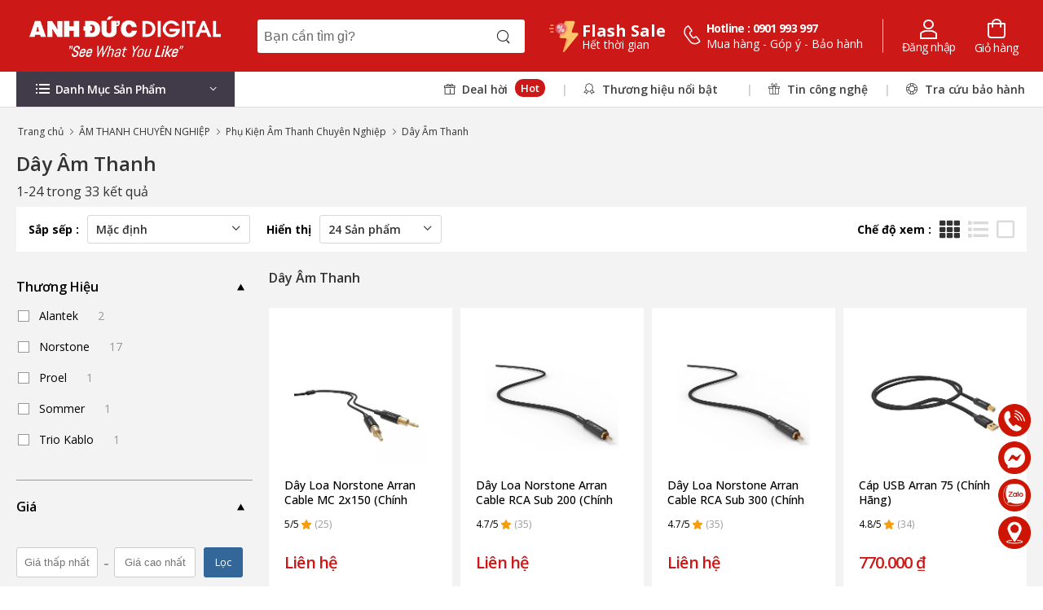

--- FILE ---
content_type: text/html; charset=UTF-8
request_url: https://anhducdigital.vn/day-am-thanh-c234.html
body_size: 34136
content:
<!DOCTYPE html><html lang=en><head><meta charset=UTF-8><meta name=viewport content="width=device-width, initial-scale=1.0, minimum-scale=1.0"><meta name=csrf-token content=gIPFrgupQj5cCMsESmBUvOzODlInSu88eBVMESYN><title>Dây âm thanh chính hãng, giao hàng toàn quốc | Anh Đức Digital</title><meta property="og:title" content="Dây âm thanh chính hãng, giao hàng toàn quốc | Anh Đức Digital"><meta name=description content="D&acirc;y &acirc;m thanh với c&ocirc;ng dụng gi&uacute;p kết nối c&aacute;c thiết bị &acirc;m thanh lại với nhau. C&oacute; 3 loại d&acirc;y quan trọng nhất trong hệ thống d&acirc;y dẫn của c&aacute;c d&agrave;n &acirc;m thanh đ&oacute; l&agrave; d&acirc;y nguồn, d&acirc;y t&iacute;n hiệu v&agrave; d&acirc;y loa. Tại Anh Đức Digital | Audio, ch&uacute;ng t&ocirc;i mang đến cho người chơi nhạc nhiều sự lựa chọn về d&acirc;y &acirc;m thanh từ nhiều thương hiệu danh tiếng thế giới, với sự đa dạng cả về chủng loại v&agrave; ph&acirc;n kh&uacute;c gi&aacute; b&aacute;n tốt nhất thị trường."><meta property="og:description" content="D&acirc;y &acirc;m thanh với c&ocirc;ng dụng gi&uacute;p kết nối c&aacute;c thiết bị &acirc;m thanh lại với nhau. C&oacute; 3 loại d&acirc;y quan trọng nhất trong hệ thống d&acirc;y dẫn của c&aacute;c d&agrave;n &acirc;m thanh đ&oacute; l&agrave; d&acirc;y nguồn, d&acirc;y t&iacute;n hiệu v&agrave; d&acirc;y loa. Tại Anh Đức Digital | Audio, ch&uacute;ng t&ocirc;i mang đến cho người chơi nhạc nhiều sự lựa chọn về d&acirc;y &acirc;m thanh từ nhiều thương hiệu danh tiếng thế giới, với sự đa dạng cả về chủng loại v&agrave; ph&acirc;n kh&uacute;c gi&aacute; b&aacute;n tốt nhất thị trường."><meta property="og:image" content="https://image.anhducdigital.vn/am-thanh-chuyen-nghiep/phu-kien/day-am-thanh/1583139567-day-cap-loa.jpg"><link rel=canonical href="https://anhducdigital.vn/day-am-thanh-c234.html" /><meta property="og:url" content="https://anhducdigital.vn/day-am-thanh-c234.html"><meta name=robots content="index, follow"><meta name=viewport content="width=device-width, initial-scale=1.0, minimum-scale=1.0"><meta property="og:locale" content=vi_VN><meta property="og:locale:alternate" content=vi_VN><meta property="og:type" content=website><meta property="og:site_name" content="Anh Đức Digital |Audio Shopping Center | anhducdigital.vn"><meta charset=utf-8><meta http-equiv=X-UA-Compatible content="ie=edge"><meta content=vi http-equiv=content-language /><meta content=Content-Language name=vi_VN><!-- Google Tag Manager --><script>(function(w,d,s,l,i){w[l]=w[l]||[];w[l].push({'gtm.start':
new Date().getTime(),event:'gtm.js'});var f=d.getElementsByTagName(s)[0],
j=d.createElement(s),dl=l!='dataLayer'?'&l='+l:'';j.async=true;j.src=
'https://www.googletagmanager.com/gtm.js?id='+i+dl;f.parentNode.insertBefore(j,f);
})(window,document,'script','dataLayer','GTM-NTW3BRD');</script><!-- End Google Tag Manager --><!-- Facebook Pixel Code --><script> !function(f,b,e,v,n,t,s){if(f.fbq)return;n=f.fbq=function(){n.callMethod?
n.callMethod.apply(n,arguments):n.queue.push(arguments)};if(!f._fbq)f._fbq=n;
n.push=n;n.loaded=!0;n.version='2.0';n.queue=[];t=b.createElement(e);t.async=!0;
t.src=v;s=b.getElementsByTagName(e)[0];s.parentNode.insertBefore(t,s)}(window,
document,'script','https://connect.facebook.net/en_US/fbevents.js');
fbq('init', '701315840266375');
fbq('track', "PageView");
fbq('track', 'ViewContent');
fbq('track', 'Search');
fbq('track', 'AddToCart');
fbq('track', 'InitiateCheckout');
fbq('track', 'Purchase', {value: 0.00, currency: 'VND'});
</script><noscript><img height=1 width=1 style="display:none"
src="https://www.facebook.com/tr?id=701315840266375&ev=PageView&noscript=1"
/></noscript><!-- End Facebook Pixel Code --><meta http-equiv=x-ua-compatible content="ie=edge" /><meta name=referrer content=no-referrer-when-downgrade /><link rel=preconnect href="https://connect.facebook.net" /><link rel=preconnect href="https://www.facebook.com" /><link rel=preconnect href="https://www.google-analytics.com"/><link rel=preconnect href="https://fonts.googleapis.com" /><link rel=preconnect href="https://fonts.gstatic.com" /><link rel=preconnect href="https://gstatic.com" /><link rel=preconnect href="https://unpkg.com" /><link rel=preload href="https://www.googletagmanager.com/gtm.js?id=GTM-ML8RQN9" as=script><link rel=preload href="https://connect.facebook.net/en_US/fbevents.js" as=script><link rel=dns-prefetch href="https://fonts.googleapis.com/" /><link rel=dns-prefetch href="https://fonts.gstatic.com/" /><link rel=dns-prefetch href="https://gstatic.com/" /><meta name=author content=D-THEMES><meta content=document name=resource-type /><meta content=1800 http-equiv=refresh /><meta name=revisit-after content="1 days" /><meta name="DC.title" content="ANH ĐỨC DIGITAL SHOPPING CENTER" /><meta name="geo.region" content=VN-DN /><meta name="geo.placename" content="Da Nang" /><meta name="geo.position" content="16.047169;108.206706" /><meta name=ICBM content="16.047169, 108.206706" /><meta property="fb:app_id" content=1681965922058299 /><meta property="fb:admins" content=100009431686958/><!-- Favicon --><link rel=icon type="image/png" href="https://anhducdigital.vn/assets/images/icons/favicon.ico"><!-- WebFont.js --><script> WebFontConfig = {
google: {
families: ['Open+Sans:400,500,600,700,800']
}};
(function(d){var wf = d.createElement('script'),s = d.scripts[0];
wf.src = "https://anhducdigital.vn/assets/js/webfont.js";
wf.async = true;
s.parentNode.insertBefore(wf, s);
})(document);
</script><link rel=preload href="https://anhducdigital.vn/assets/webfonts/fa-regular-400.woff2" as=font
type="font/woff2" crossorigin=anonymous><link rel=preload href="https://anhducdigital.vn/assets/webfonts/fa-solid-900.woff2" as=font
type="font/woff2" crossorigin=anonymous><link rel=preload href="https://anhducdigital.vn/assets/webfonts/fa-brands-400.woff2" as=font
type="font/woff2" crossorigin=anonymous><link rel=preload href="https://anhducdigital.vn/assets/fonts/wolmart.ttf?png09e" as=font type="font/ttf"
crossorigin=anonymous><!-- Default CSS --><link rel=stylesheet type="text/css" href="https://anhducdigital.vn/assets/css/style_custom_min.css?v=2.175"><link rel=stylesheet type="text/css" href="https://anhducdigital.vn/assets/css/banner.css?v=2.175"><!-- Global site tag (gtag.js) - Google Analytics --><script async src="https://www.googletagmanager.com/gtag/js?id=UA-50078632-1"></script><script>window.dataLayer = window.dataLayer || [];
function gtag(){dataLayer.push(arguments);}gtag('js', new Date());
gtag('config', 'UA-50078632-1');</script><!-- Google tag (gtag.js) --><!--Tài khoản GA4--><script async src="https://www.googletagmanager.com/gtag/js?id=G-73D4NHQDV7"></script><script>window.dataLayer = window.dataLayer || [];
function gtag(){dataLayer.push(arguments);}gtag('js', new Date());
gtag('config', 'G-73D4NHQDV7');</script><!-- Xác minh Google Search Console --><meta name=google-site-verification content=-MV2XzJDyxmqXlfywT_AFZZjYvH4IUIiXixzsWphGYI /><!-- Google Tag Manager --><script>(function(w,d,s,l,i){w[l]=w[l]||[];w[l].push({'gtm.start':
new Date().getTime(),event:'gtm.js'});var f=d.getElementsByTagName(s)[0],
j=d.createElement(s),dl=l!='dataLayer'?'&l='+l:'';j.async=true;j.src=
'https://www.googletagmanager.com/gtm.js?id='+i+dl;f.parentNode.insertBefore(j,f);
})(window,document,'script','dataLayer','GTM-ML8RQN9');</script><!-- End Google Tag Manager --><meta name=“google-site-verification” content=“UAY0de8ROh-qqAUCYpYjzQazeSL2noQL_3YEn-lfL6A” /></head><body class=home><!-- Google Tag Manager (noscript) --><noscript><iframe src="https://www.googletagmanager.com/ns.html?id=GTM-NTW3BRD"
height=0 width=0 style="display:none;visibility:hidden"></iframe></noscript><!-- End Google Tag Manager (noscript) --><div id=fb-root></div><div class="page-wrapper "><!-- Start of Header --><header class="header "><div id=pc-header-main><div class="header-middle sticky-content fix-top sticky-header search-top header-middle-pc"><div class=container><div class="header-left mr-md-4 "><a href="#" class="mobile-menu-toggle w-icon-hamburger"></a><a href="https://anhducdigital.vn" class="logo ml-lg-0"><img src="https://anhducdigital.vn/assets/images/logo1.png" alt="logo anhducdigital" /></a><form id=wrapper-search-main method=get action="https://anhducdigital.vn/tim-kiem" autocomplete=off
class="header-search hs-expanded hs-round d-none d-md-flex input-wrapper"><input type=text class="form-control bg-white input-search-global" name=q
value="" id=search placeholder="Bạn cần tìm gì?" required /><button class="btn btn-search" type=submit><i class=w-icon-search></i></button><div id=box-search-result class="col-md-12 search-autocomplete d-none"></div></form><a href="https://anhducdigital.vn/flashsale.html"><div class="flash-sale d-flex"><img class=header-img-flashsale src="https://anhducdigital.vn/assets/images/logo-flash-sale.png" alt="flash sale"><div class=wrapper-flash-countdown><span>Flash Sale</span><div class="product-countdown-container flex-wrap"> Hết thời gian
</div></div></div></a></div><div class="header-right ml-4"><div class="header-call d-xs-show d-lg-flex align-items-center"><a href="tel:#" class="w-icon-call text-white"></a><div class="call-info d-lg-show"><h4 class="chat font-weight-normal font-size-md text-normal ls-normal text-white mb-0"><a href="tel:0901 993 997"
class="phone-number font-weight-bolder ls-50 text-white">Hotline :
0901 993 997</a></h4><span class=wishlist-label>Mua hàng - Góp ý - Bảo hành</span></div></div><div id=Auth-guard><a ref=nofollow class="wishlist label-down link d-xs-show" href="https://anhducdigital.vn/tai-khoan/dang-nhap"><i class=w-icon-account></i><span class="wishlist-label d-lg-show">Đăng nhập</span></a></div><div class="dropdown cart-dropdown cart-offcanvas mr-0 mr-lg-2 text-white"><div class=cart-overlay></div><a ref=nofollow href="https://anhducdigital.vn/cart" class="cart-toggle label-down link"><i class="w-icon-cart eco-total-cart" id=cart_pc_count></i><span class=cart-label>Giỏ hàng</span></a><!-- End of Dropdown Box --></div></div></div></div></div><!-- End of Header Middle PC--><div class="header-bottom sticky-content has-dropdown"><div class=container><div class="inner-wrap p-relative"><div class=header-left><div class="dropdown category-dropdown " data-visible=true><a rel=nofolow href="#" class="category-toggle text-dark bg-white text-capitalize" role=button data-toggle=dropdown aria-haspopup=true aria-expanded=true data-display=static title="Danh mục sản phẩm "><i class=w-icon-category></i><span>Danh mục sản phẩm</span></a><div class="dropdown-box text-default"><ul class="menu vertical-menu category-menu"><li ><a href="/nhiep-anh-c1.html"><img style="max-height: 17px" src="https://image.anhducdigital.vn/icon-danh-muc-cap-1/digital-camera.png" alt="NHIẾP ẢNH"><span>NHIẾP ẢNH</span></a><!-- Mega menu display 2 column --><!-- Mega menu display 4 column --><ul class="megamenu type2"><li class=row><div class="col-md-3 col-lg-3 col-6"><h4 class=menu-title><a class=p-0 href="/digital-camera-c2.html">Digital Camera</a></h4><hr class=divider /><ul><li ><a href="/may-anh-mirrorless-c3.html"> Máy Ảnh Mirrorless
</a></li><li ><a href="/may-anh-dslr-c7.html"> Máy Ảnh DSLR
</a></li><li ><a href="/may-anh-compact-c8.html"> Máy Ảnh Compact
</a></li><li ><a href="/may-anh-medium-format-c9.html"> Máy Ảnh Medium Format
</a></li><li ><a href="/may-anh-instax-c10.html"> Máy ảnh Instax
</a></li></ul></div><div class="col-md-3 col-lg-3 col-6"><h4 class=menu-title><a class=p-0 href="/ong-kinh-lens-c11.html">Ống Kính - Lens</a></h4><hr class=divider /><ul><li ><a href="/ong-kinh-mirrorless-c13.html"> Ống Kính Mirrorless
</a></li><li ><a href="/ong-kinh-dslr-c12.html"> Ống Kính DSLR
</a></li><li ><a href="/ong-kinh-medium-format-c14.html"> Ống Kính Medium Format
</a></li><li ><a href="/ong-kinh-cine-c15.html"> Ống Kính Cine
</a></li><li ><a href="/ong-nhom-c393.html"> Ống Nhòm
</a></li></ul></div><div class="col-md-3 col-lg-3 col-6"><h4 class=menu-title><a class=p-0 href="/drone-c16.html">Drone</a></h4><hr class=divider /><ul><li ><a href="/flycam-c17.html"> Flycam
</a></li><li ><a href="/phu-kien-flycam-c18.html"> Phụ Kiện Flycam
</a></li></ul></div><div class="col-md-3 col-lg-3 col-6"><h4 class=menu-title><a class=p-0 href="/phu-kien-nhiep-anh-c19.html">Phụ Kiện Nhiếp Ảnh</a></h4><hr class=divider /><ul><li ><a href="/the-nho-dau-doc-the-c23.html"> Thẻ Nhớ, Đầu Đọc Thẻ
</a></li><li ><a href="/dan-man-hinh-may-anh-c591.html"> Dán Màn Hình
</a></li><li ><a href="/may-giay-in-anh-c594.html"> Máy - Giấy in ảnh
</a></li><li ><a href="/pin-sac-may-anh-c24.html"> Pin, Sạc, Cáp, Bộ pin - sạc
</a></li><li ><a href="/tui-balo-day-deo-c22.html"> Túi, Balo, Dây Đeo
</a></li><li class=d-none ><a href="/kinh-loc-c26.html"> Kính Lọc (Filter)
</a></li><li class=d-none ><a href="/chan-may-c21.html"> Chân Máy (Tripod)
</a></li><li class=d-none ><a href="/den-flash-va-trigger-c25.html"> Flash, Trigger
</a></li><li class=d-none ><a href="/tu-chong-am-c20.html"> Tủ Chống Ẩm
</a></li><li class=d-none ><a href="/grip-l-plate-cage-rig-c27.html"> Grip, L-plate, Cage, Rig
</a></li><li class=d-none ><a href="/thiet-bi-studio-c397.html"> Thiết Bị Studio
</a></li><li class=d-none ><a href="/bo-ve-sinh-may-anh-c409.html"> Bộ Vệ Sinh
</a></li><li class=d-none ><a href="/case-half-case-cover-c399.html"> Case, Half Case, Cover
</a></li><li class=d-none ><a href="/remote-may-anh-c418.html"> Remote
</a></li><li class=d-none ><a href="/eyes-cup-c410.html"> Eyes Cup
</a></li><li class=d-none ><a href="/lens-cap-hood-mount-c28.html"> Lens cap, Hood, Mount
</a></li><li class=d-none ><a href="/phu-kien-nhiep-anh-khac-c29.html"> Phụ Kiện Khác
</a></li></ul><div class="show-more show-more-menu"> Xem thêm
</div></div><div class="col-md-3 col-lg-3 col-6"><h4 class=menu-title><a class=p-0 href="/thiet-bi-livestream-c1019.html">Thiết bị Livestream</a></h4><hr class=divider /><ul><li ><a href="/combo-livestream-c1021.html"> Combo Livestream
</a></li><li ><a href="/combo-den-livestream-c1022.html"> Combo Đèn Livestream
</a></li><li ><a href="/combo-micro-hat-livestream-c1023.html"> Combo Âm Thanh Livestream
</a></li><li ><a href="/phu-kien-livestream-c1038.html"> Phụ kiện Livestream
</a></li></ul></div></li><!-- Brand --><div class="wrapper-brand type-2"><div class=brand><a href="https://anhducdigital.vn/benro-b32.html"><img class=lazy-load
src="https://anhducdigital.vn/assets/images/itemImgPlaceholder.jpg"
data-src="https://image.anhducdigital.vn/logo-thuong-hieu/benro.gif"
alt=Benro></a></div><div class=brand><a href="https://anhducdigital.vn/canon-b4.html"><img class=lazy-load
src="https://anhducdigital.vn/assets/images/itemImgPlaceholder.jpg"
data-src="https://image.anhducdigital.vn/logo-thuong-hieu/canon.gif"
alt=Canon></a></div><div class=brand><a href="https://anhducdigital.vn/carl-zeiss-b173.html"><img class=lazy-load
src="https://anhducdigital.vn/assets/images/itemImgPlaceholder.jpg"
data-src="https://image.anhducdigital.vn/anh-danh-muc-cap-3-4/logo-thuong-hieu/zeiss.jpg"
alt="Carl Zeiss"></a></div><div class=brand><a href="https://anhducdigital.vn/dji-b12.html"><img class=lazy-load
src="https://anhducdigital.vn/assets/images/itemImgPlaceholder.jpg"
data-src="https://image.anhducdigital.vn/logo-thuong-hieu/dji.gif"
alt=DJI></a></div><div class=brand><a href="https://anhducdigital.vn/fujifilm-b3.html"><img class=lazy-load
src="https://anhducdigital.vn/assets/images/itemImgPlaceholder.jpg"
data-src="https://image.anhducdigital.vn/logo-thuong-hieu/fujifilm.gif"
alt=Fujifilm></a></div><div class=brand><a href="https://anhducdigital.vn/godox-b29.html"><img class=lazy-load
src="https://anhducdigital.vn/assets/images/itemImgPlaceholder.jpg"
data-src="https://image.anhducdigital.vn/logo-thuong-hieu/logo-godox.png"
alt=Godox></a></div><div class=brand><a href="https://anhducdigital.vn/insta360-b69.html"><img class=lazy-load
src="https://anhducdigital.vn/assets/images/itemImgPlaceholder.jpg"
data-src="https://image.anhducdigital.vn/logo-thuong-hieu/insta360.gif"
alt=Insta360></a></div><div class=brand><a href="https://anhducdigital.vn/leica-b6.html"><img class=lazy-load
src="https://anhducdigital.vn/assets/images/itemImgPlaceholder.jpg"
data-src="https://image.anhducdigital.vn/logo-thuong-hieu/logo-leica-new.jpg"
alt=Leica></a></div><div class=brand><a href="https://anhducdigital.vn/nikon-b5.html"><img class=lazy-load
src="https://anhducdigital.vn/assets/images/itemImgPlaceholder.jpg"
data-src="https://image.anhducdigital.vn/logo-thuong-hieu/logo-nikon.jpg"
alt=Nikon></a></div><div class=brand><a href="https://anhducdigital.vn/panasonic-b19.html"><img class=lazy-load
src="https://anhducdigital.vn/assets/images/itemImgPlaceholder.jpg"
data-src="https://image.anhducdigital.vn/logo-thuong-hieu/panasonic.gif"
alt=Panasonic></a></div><div class=brand><a href="https://anhducdigital.vn/sigma-b7.html"><img class=lazy-load
src="https://anhducdigital.vn/assets/images/itemImgPlaceholder.jpg"
data-src="https://image.anhducdigital.vn/logo-thuong-hieu/sigma.gif"
alt=Sigma></a></div><div class=brand><a href="https://anhducdigital.vn/sony-b2.html"><img class=lazy-load
src="https://anhducdigital.vn/assets/images/itemImgPlaceholder.jpg"
data-src="https://image.anhducdigital.vn/logo-thuong-hieu/sony-80.gif"
alt=Sony></a></div><div class=brand><a href="https://anhducdigital.vn/tamron-b10.html"><img class=lazy-load
src="https://anhducdigital.vn/assets/images/itemImgPlaceholder.jpg"
data-src="https://image.anhducdigital.vn/logo-thuong-hieu/tamron.gif"
alt=Tamron></a></div><div class=brand><a href="https://anhducdigital.vn/tokina-b11.html"><img class=lazy-load
src="https://anhducdigital.vn/assets/images/itemImgPlaceholder.jpg"
data-src="https://image.anhducdigital.vn/logo-thuong-hieu/tokina.gif"
alt=Tokina></a></div><div class=brand><a href="https://anhducdigital.vn/viltrox-b9.html"><img class=lazy-load
src="https://anhducdigital.vn/assets/images/itemImgPlaceholder.jpg"
data-src="https://image.anhducdigital.vn/logo-thuong-hieu/viltrox.gif"
alt=Viltrox></a></div></div><!-- End Brand --><li class=row></li></ul><!-- Default --></li><li ><a href="/pro-video-c30.html"><img style="max-height: 17px" src="https://image.anhducdigital.vn/icon-danh-muc-cap-1/provideo.png" alt="PRO VIDEO"><span>PRO VIDEO</span></a><!-- Mega menu display 2 column --><!-- Mega menu display 4 column --><ul class="megamenu type2"><li class=row><div class="col-md-3 col-lg-3 col-6"><h4 class=menu-title><a class=p-0 href="/may-quay-chuyen-nghiep-c31.html">Máy Quay Chuyên Nghiệp</a></h4><hr class=divider /><ul><li ><a href="/may-quay-phim-chuyen-nghiep-canon-c479.html"> Canon
</a></li><li ><a href="/may-quay-phim-chuyen-nghiep-sony-c480.html"> Sony
</a></li><li ><a href="/may-quay-phim-chuyen-nghiep-jvc-c481.html"> JVC
</a></li><li ><a href="/Fujifilm-c1085.html"> Fujifilm
</a></li><li ><a href="/may-quay-phim-chuyen-nghiep-panasonic-c482.html"> Panasonic
</a></li><li class=d-none ><a href="/may-quay-phim-chuyen-nghiep-blackmagic-design-c483.html"> Blackmagic Design
</a></li></ul><div class="show-more show-more-menu"> Xem thêm
</div></div><div class="col-md-3 col-lg-3 col-6"><h4 class=menu-title><a class=p-0 href="/may-quay-du-lich-c33.html">Máy Quay Du Lịch</a></h4><hr class=divider /></div><div class="col-md-3 col-lg-3 col-6"><h4 class=menu-title><a class=p-0 href="/action-camera-c32.html">Action Camera</a></h4><hr class=divider /><ul><li ><a href="/may-quay-phim-hanh-dong-gopro-c371.html"> Gopro
</a></li><li ><a href="/may-quay-phim-hanh-dong-insta360-c372.html"> Insta360
</a></li><li ><a href="/may-quay-phim-hanh-dong-sony-c411.html"> Sony
</a></li><li ><a href="/may-quay-phim-hanh-dong-dji-c374.html"> DJI
</a></li><li ><a href="/may-quay-phim-hanh-dong-feiyu-c412.html"> Feiyu
</a></li><li class=d-none ><a href="/phu-kien-gopro-c403.html"> Phụ Kiện Gopro
</a></li><li class=d-none ><a href="/phu-kien-insta360-c416.html"> Phụ Kiện Insta360
</a></li><li class=d-none ><a href="/phu-kien-dji-osmo-c782.html"> Phụ kiện DJI Osmo
</a></li></ul><div class="show-more show-more-menu"> Xem thêm
</div></div><div class="col-md-3 col-lg-3 col-6"><h4 class=menu-title><a class=p-0 href="/phu-kien-quay-phim-c34.html">Phụ Kiện Quay Phim</a></h4><hr class=divider /><ul><li ><a href="/gimbal-c35.html"> Gimbal
</a></li><li ><a href="/wireless-intercom-c1063.html"> Wireless Intercom
</a></li><li ><a href="/man-hinh-quay-phim-c41.html"> Màn Hình
</a></li><li ><a href="/microphone-c39.html"> Microphone
</a></li><li ><a href="/chan-may-quay-c40.html"> Chân Máy Quay
</a></li><li class=d-none ><a href="/den-quay-phim-c42.html"> Đèn Quay Phim
</a></li><li class=d-none ><a href="/vali-may-quay-c43.html"> Vali Máy Quay
</a></li><li class=d-none ><a href="/phu-kien-quay-phim-tong-hop-c44.html"> Phụ Kiện Tổng Hợp
</a></li></ul><div class="show-more show-more-menu"> Xem thêm
</div></div></li><!-- Brand --><div class="wrapper-brand type-2"><div class=brand><a href="https://anhducdigital.vn/dji-b12.html"><img class=lazy-load
src="https://anhducdigital.vn/assets/images/itemImgPlaceholder.jpg"
data-src="https://image.anhducdigital.vn/logo-thuong-hieu/dji.gif"
alt=DJI></a></div><div class=brand><a href="https://anhducdigital.vn/gopro-b16.html"><img class=lazy-load
src="https://anhducdigital.vn/assets/images/itemImgPlaceholder.jpg"
data-src="https://image.anhducdigital.vn/logo-thuong-hieu/gopro.gif"
alt=GoPro></a></div><div class=brand><a href="https://anhducdigital.vn/sony-b2.html"><img class=lazy-load
src="https://anhducdigital.vn/assets/images/itemImgPlaceholder.jpg"
data-src="https://image.anhducdigital.vn/logo-thuong-hieu/sony-80.gif"
alt=Sony></a></div><div class=brand><a href="https://anhducdigital.vn/zhiyun-b24.html"><img class=lazy-load
src="https://anhducdigital.vn/assets/images/itemImgPlaceholder.jpg"
data-src="https://image.anhducdigital.vn/logo-thuong-hieu/logo-zhiyun-tech.jpg"
alt=Zhiyun></a></div></div><!-- End Brand --><li class=row></li></ul><!-- Default --></li><li ><a href="/smarthome-c661.html"><img style="max-height: 17px" src="https://image.anhducdigital.vn/icon-danh-muc-cap-1/smarthome.png" alt=SMARTHOME><span>SMARTHOME</span></a><!-- Mega menu display 2 column --><!-- Mega menu display 4 column --><ul class="megamenu type2"><li class=row><div class="col-md-3 col-lg-3 col-6"><h4 class=menu-title><a class=p-0 href="/giai-phap-smarthome-c775.html">Giải Pháp Smarthome</a></h4><hr class=divider /><ul><li ><a href="/can-ho-c776.html"> Căn Hộ
</a></li><li ><a href="/nha-pho-c777.html"> Nhà Phố
</a></li><li ><a href="/biet-thu-c778.html"> Biệt Thự
</a></li><li ><a href="/penthouse-c779.html"> Penthouse
</a></li><li ><a href="/an-ninh-c780.html"> An Ninh
</a></li></ul></div><div class="col-md-3 col-lg-3 col-6"><h4 class=menu-title><a class=p-0 href="/thiet-bi-trung-tam-c662.html">Thiết Bị Trung Tâm</a></h4><hr class=divider /><ul><li ><a href="/bo-dieu-khien-trung-tam-c676.html"> Bộ Điều Khiển Trung Tâm
</a></li><li ><a href="/module-dieu-khien-thiet-bi-c729.html"> Module Điều Khiển Thiết Bị
</a></li></ul></div><div class="col-md-3 col-lg-3 col-6"><h4 class=menu-title><a class=p-0 href="/khoa-c663.html">Khóa</a></h4><hr class=divider /><ul><li ><a href="/khoa-cua-thong-minh-c691.html"> Khóa Cửa Thông Minh
</a></li><li ><a href="/ket-sat-thong-minh-c697.html"> Két Sắt Thông Minh
</a></li><li ><a href="/phu-kien-khoa-c696.html"> Phụ Kiện Khóa
</a></li></ul></div><div class="col-md-3 col-lg-3 col-6"><h4 class=menu-title><a class=p-0 href="/cong-tu-dong-c664.html">Cổng Tự Động</a></h4><hr class=divider /><ul><li ><a href="/motor-cong-tu-dong-c747.html"> Motor Cổng Tự Động
</a></li></ul></div><div class="col-md-3 col-lg-3 col-6"><h4 class=menu-title><a class=p-0 href="/rem-cua-tu-dong-c665.html">Rèm - Cửa Tự Động</a></h4><hr class=divider /><ul><li ><a href="/dong-co-rem-keo-c719.html"> Động cơ rèm kéo
</a></li><li ><a href="/dong-co-rem-keo-dung-pin-c720.html"> Động cơ rèm kéo dùng Pin
</a></li><li ><a href="/dong-co-rem-cuon-c721.html"> Động cơ rèm cuốn
</a></li><li ><a href="/dong-co-mai-che-mai-hien-c723.html"> Động cơ mái che, mái hiên
</a></li><li ><a href="/phu-kien-rem-cua-tu-dong-c724.html"> Phụ Kiện Rèm - Cửa Tự Động
</a></li></ul></div><div class="col-md-3 col-lg-3 col-6"><h4 class=menu-title><a class=p-0 href="/camera-c666.html">Camera</a></h4><hr class=divider /><ul><li ><a href="/camera-ip-thong-minh-c802.html"> Camera IP Thông Minh
</a></li><li ><a href="/camera-wifi-c801.html"> Camera Wifi
</a></li><li ><a href="/camera-dau-ghi-hinh-c806.html"> Camera - Đầu Ghi Hình
</a></li><li ><a href="/phu-kien-camera-c807.html"> Phụ Kiện Camera
</a></li></ul></div><div class="col-md-3 col-lg-3 col-6"><h4 class=menu-title><a class=p-0 href="/cam-bien-thong-minh-c667.html">Cảm Biến Thông Minh</a></h4><hr class=divider /><ul><li ><a href="/cam-bien-thong-minh-orvibo-c774.html"> Orvibo
</a></li><li ><a href="/cam-bien-thong-minh-lumi-c759.html"> Lumi
</a></li><li ><a href="/aqara-2-c1059.html"> Aqara
</a></li></ul></div><div class="col-md-3 col-lg-3 col-6"><h4 class=menu-title><a class=p-0 href="/thiet-bi-dien-c668.html">Thiết Bị Điện</a></h4><hr class=divider /><ul><li ><a href="/Aptomat-c1051.html"> Aptomat
</a></li><li ><a href="/cong-tac-thong-minh-c744.html"> Công Tắc Thông Minh
</a></li><li ><a href="/o-cam-thong-minh-c745.html"> Ổ Cắm Thông Minh
</a></li></ul></div><div class="col-md-3 col-lg-3 col-6"><h4 class=menu-title><a class=p-0 href="/den-c669.html">Đèn</a></h4><hr class=divider /><ul><li ><a href="/den-spotlight-c748.html"> Đèn SpotLight
</a></li><li ><a href="/den-downlight-c749.html"> Đèn DownLight
</a></li><li ><a href="/den-gan-tuong-c750.html"> Đèn Gắn Tường
</a></li><li ><a href="/den-led-day-c751.html"> Đèn LED Dây
</a></li><li ><a href="/den-cay-c752.html"> Đèn Cây
</a></li><li class=d-none ><a href="/phu-kien-den-c753.html"> Phụ Kiện Đèn
</a></li><li class=d-none ><a href="/lighting-c464.html"> Lighting
</a></li></ul><div class="show-more show-more-menu"> Xem thêm
</div></div><div class="col-md-3 col-lg-3 col-6"><h4 class=menu-title><a class=p-0 href="/thiet-bi-giai-tri-c671.html">Thiết Bị Giải Trí</a></h4><hr class=divider /><ul><li ><a href="/dieu-khien-thiet-bi-tivi-dieu-hoa-c761.html"> Điều Khiển Thiết Bị Tivi - Điều hòa
</a></li></ul></div><div class="col-md-3 col-lg-3 col-6"><h4 class=menu-title><a class=p-0 href="/thiet-bi-mang-c672.html">Thiết Bị Mạng</a></h4><hr class=divider /><ul><li ><a href="/thiet-bi-phat-song-wifi-c808.html"> Thiết Bị Phát Sóng Wifi
</a></li><li ><a href="/fire-wall-tuong-lua-c893.html"> Fire wall - Tường lửa
</a></li><li ><a href="/router-can-bang-tai-c830.html"> Router - Cân bằng tải
</a></li><li ><a href="/phu-kien-mang-c814.html"> Phụ Kiện Mạng
</a></li></ul></div><div class="col-md-3 col-lg-3 col-6"><h4 class=menu-title><a class=p-0 href="/thiet-bi-gia-dung-c673.html">Thiết Bị Gia Dụng</a></h4><hr class=divider /><ul><li ><a href="/gian-phoi-thong-minh-c767.html"> Giàn Phơi Thông Minh
</a></li></ul></div></li><!-- Brand --><div class="wrapper-brand type-2"><div class=brand><a href="https://anhducdigital.vn/dea-b296.html"><img class=lazy-load
src="https://anhducdigital.vn/assets/images/itemImgPlaceholder.jpg"
data-src="https://image.anhducdigital.vn/logo-thuong-hieu/dea-logo-100x40.png"
alt=Dea></a></div><div class=brand><a href="https://anhducdigital.vn/govee-b257.html"><img class=lazy-load
src="https://anhducdigital.vn/assets/images/itemImgPlaceholder.jpg"
data-src="https://image.anhducdigital.vn/anh-danh-muc-cap-3-4/logo-thuong-hieu/govee.jpg"
alt=Govee></a></div><div class=brand><a href="https://anhducdigital.vn/lumi-b295.html"><img class=lazy-load
src="https://anhducdigital.vn/assets/images/itemImgPlaceholder.jpg"
data-src="https://image.anhducdigital.vn/logo-thuong-hieu/logo-lumi-100x40.png"
alt=Lumi></a></div><div class=brand><a href="https://anhducdigital.vn/orvibo-b297.html"><img class=lazy-load
src="https://anhducdigital.vn/assets/images/itemImgPlaceholder.jpg"
data-src="https://image.anhducdigital.vn/logo-thuong-hieu/logo-orvibo-100x40.png"
alt=Orvibo></a></div></div><!-- End Brand --><li class=row></li></ul><!-- Default --></li><li ><a href="/di-dong-c45.html"><img style="max-height: 17px" src="https://image.anhducdigital.vn/icon-danh-muc-cap-1/dien-thoai-di-dong.png" alt="DI ĐỘNG"><span>DI ĐỘNG</span></a><!-- Mega menu display 2 column --><!-- Mega menu display 4 column --><ul class="megamenu type2"><li class=row><div class="col-md-3 col-lg-3 col-6"><h4 class=menu-title><a class=p-0 href="/dien-thoai-c46.html">Điện Thoại</a></h4><hr class=divider /><ul><li ><a href="/dien-thoai-iphone-c47.html"> iPhone
</a></li><li ><a href="/dien-thoai-samsung-c48.html"> Samsung
</a></li><li ><a href="/dien-thoai-thuraya-c657.html"> Thuraya
</a></li></ul></div><div class="col-md-3 col-lg-3 col-6"><h4 class=menu-title><a class=p-0 href="/may-tinh-bang-c49.html">Máy Tính Bảng</a></h4><hr class=divider /><ul><li ><a href="/may-tinh-bang-apple-ipad-c50.html"> Apple iPad
</a></li><li ><a href="/may-tinh-bang-samsung-galaxy-tab-c54.html"> Samsung Galaxy Tab
</a></li><li ><a href="/may-tinh-bang-oppo-c478.html"> Oppo
</a></li></ul></div><div class="col-md-3 col-lg-3 col-6"><h4 class=menu-title><a class=p-0 href="/pc-laptop-c55.html">PC, Laptop</a></h4><hr class=divider /><ul><li ><a href="/pc-c459.html"> PC
</a></li><li ><a href="/laptop-c460.html"> Laptop
</a></li><li ><a href="/may-chu-server-c982.html"> Máy Chủ - Server
</a></li><li ><a href="/man-hinh-may-tinh-c639.html"> Màn Hình Máy Tính
</a></li></ul></div><div class="col-md-3 col-lg-3 col-6"><h4 class=menu-title><a class=p-0 href="/dong-ho-thong-minh-c72.html">Đồng Hồ Thông Minh</a></h4><hr class=divider /><ul><li ><a href="/amazfit-c1093.html"> Amazfit
</a></li><li ><a href="/dong-ho-thong-minh-apple-watch-c73.html"> Apple Watch
</a></li><li ><a href="/dong-ho-thong-minh-samsung-watch-c74.html"> Samsung Watch
</a></li><li ><a href="/dong-ho-garmin-c490.html"> Garmin
</a></li><li ><a href="/dong-ho-thong-minh-coros-c1029.html"> Coros
</a></li><li class=d-none ><a href="/dong-ho-thong-minh-tre-em-c368.html"> Trẻ Em
</a></li></ul><div class="show-more show-more-menu"> Xem thêm
</div></div></li><!-- Brand --><div class="wrapper-brand type-2"><div class=brand><a href="https://anhducdigital.vn/apple-b1.html"><img class=lazy-load
src="https://anhducdigital.vn/assets/images/itemImgPlaceholder.jpg"
data-src="https://image.anhducdigital.vn/logo-thuong-hieu/apple-669.gif"
alt=Apple></a></div><div class=brand><a href="https://anhducdigital.vn/hp-b254.html"><img class=lazy-load
src="https://anhducdigital.vn/assets/images/itemImgPlaceholder.jpg"
data-src="https://image.anhducdigital.vn/anh-danh-muc-cap-3-4/logo-thuong-hieu/hp.jpg"
alt=HP></a></div><div class=brand><a href="https://anhducdigital.vn/lenovo-b255.html"><img class=lazy-load
src="https://anhducdigital.vn/assets/images/itemImgPlaceholder.jpg"
data-src="https://image.anhducdigital.vn/anh-danh-muc-cap-3-4/logo-thuong-hieu/logo-lenovo.png"
alt=Lenovo></a></div><div class=brand><a href="https://anhducdigital.vn/masstel-b263.html"><img class=lazy-load
src="https://anhducdigital.vn/assets/images/itemImgPlaceholder.jpg"
data-src="https://image.anhducdigital.vn/logo-thuong-hieu/logo-masstel.jpg"
alt=Masstel></a></div><div class=brand><a href="https://anhducdigital.vn/microsoft-b30.html"><img class=lazy-load
src="https://anhducdigital.vn/assets/images/itemImgPlaceholder.jpg"
data-src="https://image.anhducdigital.vn/logo-thuong-hieu/microsoft.gif"
alt=Microsoft></a></div><div class=brand><a href="https://anhducdigital.vn/oppo-b259.html"><img class=lazy-load
src="https://anhducdigital.vn/assets/images/itemImgPlaceholder.jpg"
data-src="https://image.anhducdigital.vn/logo-thuong-hieu/logo-oppo.jpg"
alt=Oppo></a></div><div class=brand><a href="https://anhducdigital.vn/samsung-b27.html"><img class=lazy-load
src="https://anhducdigital.vn/assets/images/itemImgPlaceholder.jpg"
data-src="https://image.anhducdigital.vn/logo-thuong-hieu/samsung.gif"
alt=Samsung></a></div><div class=brand><a href="https://anhducdigital.vn/sony-b2.html"><img class=lazy-load
src="https://anhducdigital.vn/assets/images/itemImgPlaceholder.jpg"
data-src="https://image.anhducdigital.vn/logo-thuong-hieu/sony-80.gif"
alt=Sony></a></div></div><!-- End Brand --><li class=row></li></ul><!-- Default --></li><li ><a href="/loa-tai-nghe-c432.html"><img style="max-height: 17px" src="https://image.anhducdigital.vn/icon-danh-muc-cap-1/icon-loa-tai-nghe.jpg" alt="LOA - TAI NGHE"><span>LOA - TAI NGHE</span></a><!-- Mega menu display 2 column --><!-- Mega menu display 4 column --><ul class="megamenu type2"><li class=row><div class="col-md-3 col-lg-3 col-6"><h4 class=menu-title><a class=p-0 href="/loa-di-dong-c65.html">Loa Di Động</a></h4><hr class=divider /><ul><li ><a href="/loa-jbl-c66.html"> JBL
</a></li><li ><a href="/loa-marshall-c285.html"> Marshall
</a></li><li ><a href="/loa-harman-kardon-c284.html"> Harman/Kardon
</a></li><li ><a href="/loa-bose-c286.html"> Bose
</a></li><li ><a href="/loa-bang-and-olufsen-c67.html"> B&amp;O
</a></li><li class=d-none ><a href="/loa-sony-c288.html"> Sony
</a></li><li class=d-none ><a href="/loa-devialet-c289.html"> Devialet
</a></li><li class=d-none ><a href="/loa-di-dong-alpha-works-c614.html"> Alpha Works
</a></li><li class=d-none ><a href="/Edifier-c1090.html"> Edifier
</a></li><li class=d-none ><a href="/loa-monster-c336.html"> Monster
</a></li><li class=d-none ><a href="/loa-klipsch-c292.html"> Klipsch
</a></li><li class=d-none ><a href="/loa-naim-c290.html"> Naim
</a></li><li class=d-none ><a href="/loa-bw-c287.html"> B&amp;W
</a></li><li class=d-none ><a href="/loa-fender-c423.html"> Fender
</a></li><li class=d-none ><a href="/loa-denon-c293.html"> Denon
</a></li><li class=d-none ><a href="/loa-samsung-c337.html"> Samsung
</a></li><li class=d-none ><a href="/loa-urbanista-c338.html"> Urbanista
</a></li><li class=d-none ><a href="/loa-teac-c339.html"> Teac
</a></li><li class=d-none ><a href="/loa-logitech-c340.html"> Logitech
</a></li><li class=d-none ><a href="/loa-cabasse-c367.html"> Cabasse
</a></li><li class=d-none ><a href="/loa-di-dong-sounarc-c1047.html"> Sounarc
</a></li><li class=d-none ><a href="/loa-di-dong-transparent-sound-c649.html"> Transparent Sound
</a></li><li class=d-none ><a href="/loa-di-dong-anker-c1040.html"> Anker
</a></li><li class=d-none ><a href="/celestion-c1092.html"> Celestion
</a></li></ul><div class="show-more show-more-menu"> Xem thêm
</div></div><div class="col-md-3 col-lg-3 col-6"><h4 class=menu-title><a class=p-0 href="/micro-c615.html">Micro - Vang số</a></h4><hr class=divider /><ul><li ><a href="/micro-vang-so-sony-c1103.html"> Sony
</a></li><li ><a href="/neko-c1133.html"> Neko
</a></li><li ><a href="/micro-jbl-c641.html"> JBL
</a></li><li ><a href="/micro-acnos-c633.html"> Acnos
</a></li><li ><a href="/micro-alpha-works-c616.html"> Alpha Works
</a></li><li class=d-none ><a href="/micro-jkaudio-c617.html"> JKaudio
</a></li><li class=d-none ><a href="/micro-sertong-c618.html"> Sertong
</a></li><li class=d-none ><a href="/micro-boston-acoustics-c619.html"> Boston Acoustics
</a></li><li class=d-none ><a href="/micro-excelvan-c822.html"> Excelvan
</a></li><li class=d-none ><a href="/micro-guinness-c757.html"> Guinness
</a></li></ul><div class="show-more show-more-menu"> Xem thêm
</div></div><div class="col-md-3 col-lg-3 col-6"><h4 class=menu-title><a class=p-0 href="/loa-karaoke-di-dong-c424.html">Loa Karaoke Di Động</a></h4><hr class=divider /><ul><li ><a href="/loa-karaoke-di-dong-kadma-c1062.html"> Kadma
</a></li><li ><a href="/loa-karaoke-di-dong-marshall-c1115.html"> Marshall
</a></li><li ><a href="/loa-karaoke-di-dong-jbl-c427.html"> JBL
</a></li><li ><a href="/loa-karaoke-di-dong-acnos-c425.html"> Acnos
</a></li><li ><a href="/loa-karaoke-di-dong-bose-c645.html"> Bose
</a></li><li class=d-none ><a href="/Alpha-Works-c1079.html"> Alpha Works
</a></li><li class=d-none ><a href="/loa-karaoke-di-dong-fender-c1017.html"> Fender
</a></li><li class=d-none ><a href="/loa-karaoke-di-dong-sony-c607.html"> Sony
</a></li><li class=d-none ><a href="/loa-karaoke-di-dong-neko-c597.html"> Neko
</a></li><li class=d-none ><a href="/loa-karaoke-di-dong-sumico-c426.html"> Sumico
</a></li><li class=d-none ><a href="/loa-karaoke-di-dong-arirang-c643.html"> Arirang
</a></li><li class=d-none ><a href="/loa-karaoke-di-dong-mackie-c648.html"> Mackie
</a></li><li class=d-none ><a href="/loa-karaoke-di-dong-electro-voice-c644.html"> Electro Voice
</a></li><li class=d-none ><a href="/loa-karaoke-di-dong-paramax-c1033.html"> Paramax
</a></li><li class=d-none ><a href="/loa-karaoke-di-dong-bluzek-c428.html"> Bluzek
</a></li><li class=d-none ><a href="/loa-karaoke-di-dong-prosing-c599.html"> ProSing
</a></li><li class=d-none ><a href="/loa-karaoke-di-dong-klipsch-c660.html"> Klipsch
</a></li><li class=d-none ><a href="/sounarc-c1046.html"> SOUNARC
</a></li><li class=d-none ><a href="/loa-karaoke-di-dong-acrowin-c1035.html"> Acrowin
</a></li></ul><div class="show-more show-more-menu"> Xem thêm
</div></div><div class="col-md-3 col-lg-3 col-6"><h4 class=menu-title><a class=p-0 href="/tai-nghe-c68.html">Tai Nghe</a></h4><hr class=divider /><ul><li ><a href="/tai-nghe-bose-c435.html"> Bose
</a></li><li ><a href="/tai-nghe-jbl-c436.html"> JBL
</a></li><li ><a href="/tai-nghe-alpha-works-c1049.html"> Alpha Works
</a></li><li ><a href="/tai-nghe-sony-c451.html"> Sony
</a></li><li ><a href="/tai-nghe-yamaha-c1108.html"> Yamaha
</a></li><li class=d-none ><a href="/tai-nghe-marshall-c444.html"> Marshall
</a></li><li class=d-none ><a href="/tai-nghe-b-and-o-c434.html"> B&amp;O
</a></li><li class=d-none ><a href="/tai-nghe-devialet-c440.html"> Devialet
</a></li><li class=d-none ><a href="/tai-nghe-apple-c437.html"> Apple
</a></li><li class=d-none ><a href="/tai-nghe-samsung-c449.html"> Samsung
</a></li><li class=d-none ><a href="/tai-nghe-fender-c441.html"> Fender
</a></li><li class=d-none ><a href="/tai-nghe-oladance-c838.html"> Oladance
</a></li><li class=d-none ><a href="/tai-nghe-akg-c433.html"> AKG
</a></li><li class=d-none ><a href="/-tai-nghe-Edifier-c1091.html"> Edifier
</a></li><li class=d-none ><a href="/tai-nghe-bowers-wilkins-c438.html"> B&amp;W
</a></li><li class=d-none ><a href="/tai-nghe-beats-c439.html"> Beats
</a></li><li class=d-none ><a href="/tai-nghe-jabra-c442.html"> Jabra
</a></li><li class=d-none ><a href="/tai-nghe-klipsch-c443.html"> Klipsch
</a></li><li class=d-none ><a href="/tai-nghe-denon-c642.html"> Denon
</a></li><li class=d-none ><a href="/tai-nghe-sennheiser-c631.html"> Sennheiser
</a></li><li class=d-none ><a href="/tai-nghe-nuheara-c446.html"> Nuheara
</a></li><li class=d-none ><a href="/tai-nghe-plantronics-c447.html"> Plantronics
</a></li><li class=d-none ><a href="/tai-nghe-rode-c448.html"> Rode
</a></li><li class=d-none ><a href="/tai-nghe-myfirst-c658.html"> MyFirst
</a></li><li class=d-none ><a href="/tai-nghe-skullcandy-c640.html"> Skullcandy
</a></li><li class=d-none ><a href="/tai-nghe-urbanista-c452.html"> Urbanista
</a></li><li class=d-none ><a href="/tai-nghe-shokz-c659.html"> Shokz
</a></li><li class=d-none ><a href="/tai-nghe-sounarc-c1048.html"> Sounarc
</a></li><li class=d-none ><a href="/tai-nghe-wiwu-c1034.html"> Wiwu
</a></li><li class=d-none ><a href="/tai-nghe-shure-c450.html"> Shure
</a></li><li class=d-none ><a href="/tai-nghe-anker-c1039.html"> Anker
</a></li><li class=d-none ><a href="/cleer-c1088.html"> Cleer
</a></li></ul><div class="show-more show-more-menu"> Xem thêm
</div></div><div class="col-md-3 col-lg-3 col-6"><h4 class=menu-title><a class=p-0 href="/soundbar-c126.html">SoundBar</a></h4><hr class=divider /><ul><li ><a href="/jbl-soundbar-c312.html"> JBL
</a></li><li ><a href="/soundbar-marshall-c1112.html"> Marshall
</a></li><li ><a href="/bose-soundbar-c310.html"> Bose
</a></li><li ><a href="/sony-soundbar-c311.html"> Sony
</a></li><li ><a href="/devialet-soundbar-c431.html"> Devialet
</a></li><li class=d-none ><a href="/harman-kardon-soundbar-c313.html"> Harman/Kardon
</a></li><li class=d-none ><a href="/b-o-soundbar-c317.html"> B&amp;O
</a></li><li class=d-none ><a href="/klipsch-soundbar-c315.html"> Klipsch
</a></li><li class=d-none ><a href="/polk-soundbar-c316.html"> Polk
</a></li><li class=d-none ><a href="/yamaha-soundbar-c318.html"> Yamaha
</a></li><li class=d-none ><a href="/samsung-soundbar-c319.html"> Samsung
</a></li><li class=d-none ><a href="/jamo-soundbar-c320.html"> Jamo
</a></li><li class=d-none ><a href="/bw-soundbar-c321.html"> B&amp;W
</a></li><li class=d-none ><a href="/sennheiser-soundbar-c322.html"> Sennheiser
</a></li><li class=d-none ><a href="/denon-soundbar-c314.html"> Denon
</a></li><li class=d-none ><a href="/philips-soundbar-c332.html"> Philips
</a></li><li class=d-none ><a href="/monster-soundbar-c488.html"> Monster
</a></li><li class=d-none ><a href="/soundbar-kef-c1113.html"> KEF
</a></li><li class=d-none ><a href="/edifier-soundbar-c1102.html"> Edifier
</a></li></ul><div class="show-more show-more-menu"> Xem thêm
</div></div><div class="col-md-3 col-lg-3 col-6"><h4 class=menu-title><a class=p-0 href="/may-nghe-nhac-c309.html">Máy Nghe Nhạc</a></h4><hr class=divider /></div><div class="col-md-3 col-lg-3 col-6"><h4 class=menu-title><a class=p-0 href="/may-ghi-am-c405.html">Máy Ghi Âm</a></h4><hr class=divider /></div></li><!-- Brand --><div class="wrapper-brand type-2"><div class=brand><a href="https://anhducdigital.vn/apple-b1.html"><img class=lazy-load
src="https://anhducdigital.vn/assets/images/itemImgPlaceholder.jpg"
data-src="https://image.anhducdigital.vn/logo-thuong-hieu/apple-669.gif"
alt=Apple></a></div><div class=brand><a href="https://anhducdigital.vn/bw-b43.html"><img class=lazy-load
src="https://anhducdigital.vn/assets/images/itemImgPlaceholder.jpg"
data-src="https://image.anhducdigital.vn/logo-thuong-hieu/bw.png"
alt="B&amp;W"></a></div><div class=brand><a href="https://anhducdigital.vn/bose-b14.html"><img class=lazy-load
src="https://anhducdigital.vn/assets/images/itemImgPlaceholder.jpg"
data-src="https://image.anhducdigital.vn/logo-thuong-hieu/bose.gif"
alt=Bose></a></div><div class=brand><a href="https://anhducdigital.vn/jbl-b13.html"><img class=lazy-load
src="https://anhducdigital.vn/assets/images/itemImgPlaceholder.jpg"
data-src="https://image.anhducdigital.vn/logo-thuong-hieu/logo-jbl.jpg"
alt=JBL></a></div><div class=brand><a href="https://anhducdigital.vn/marshall-b17.html"><img class=lazy-load
src="https://anhducdigital.vn/assets/images/itemImgPlaceholder.jpg"
data-src="https://image.anhducdigital.vn/logo-thuong-hieu/marshall.gif"
alt=Marshall></a></div><div class=brand><a href="https://anhducdigital.vn/wharfedale-b49.html"><img class=lazy-load
src="https://anhducdigital.vn/assets/images/itemImgPlaceholder.jpg"
data-src="https://image.anhducdigital.vn/logo-thuong-hieu/wharfedale.png"
alt=Wharfedale></a></div></div><!-- End Brand --><li class=row></li></ul><!-- Default --></li><li ><a href="/phu-kien-di-dong-c75.html"><img style="max-height: 17px" src="https://image.anhducdigital.vn/icon-danh-muc-cap-1/phu-kien-di-dong.jpg" alt="PHỤ KIỆN"><span>PHỤ KIỆN</span></a><!-- Mega menu display 2 column --><ul class=megamenu><li><h4 class=menu-title><a class=p-0 href="/phu-kien-dien-thoai-may-tinh-bang-dong-ho-c76.html">Phụ Kiện Di Động</a></h4><hr class=divider><ul><li ><a href="/op-lung-bao-da-c77.html"> Ốp Lưng, Bao Da
</a></li><li ><a href="/sac-cap-c79.html"> Sạc, Cáp
</a></li><li ><a href="/dan-man-hinh-di-dong-c80.html"> Dán Màn Hình
</a></li><li ><a href="/pin-sac-du-phong-c78.html"> Pin Sạc Dự Phòng
</a></li><li ><a href="/day-dong-ho-c408.html"> Dây Đồng Hồ
</a></li><li class=d-none ><a href="/ga-kep-dien-thoai-c82.html"> Gá, Kẹp
</a></li><li class=d-none ><a href="/microphone-dien-thoai-c84.html"> Microphone
</a></li><li class=d-none ><a href="/phu-kien-di-dong-khac-c613.html"> Phụ Kiện Khác
</a></li></ul><div class="show-more show-more-menu"> Xem thêm
</div><h4 class=menu-title><a class=p-0 href="/phu-kien-may-tinh-c85.html">Phụ Kiện Máy Tính</a></h4><hr class=divider><ul><li ><a href="/chuot-c88.html"> Chuột
</a></li><li ><a href="/ban-phim-c87.html"> Bàn Phím
</a></li><li ><a href="/usb-o-cung-c294.html"> USB, Ổ Cứng
</a></li><li ><a href="/cap-chuyen-doi-hub-c612.html"> Adapter Chuyển Đổi (Hub)
</a></li><li ><a href="/gia-do-man-hinh-c430.html"> Giá Đỡ Màn Hình
</a></li><li class=d-none ><a href="/balo-tui-chong-soc-c86.html"> Balo, Túi Chống Sốc
</a></li><li class=d-none ><a href="/phan-mem-c983.html"> Phần Mềm
</a></li><li class=d-none ><a href="/phu-kien-may-tinh-khac-c407.html"> Phụ Kiện Khác
</a></li></ul><div class="show-more show-more-menu"> Xem thêm
</div></li><li><h4 class=menu-title><a class=p-0 href="/phu-kien-loa-tai-nghe-c454.html">Phụ Kiện Loa - Tai Nghe</a></h4><hr class=divider><ul><li ><a href="/phu-kien-loa-c455.html"> Phụ Kiện Loa
</a></li><li ><a href="/phu-kien-tai-nghe-c456.html"> Phụ Kiện Tai Nghe
</a></li></ul></li><!-- Brand --><!-- End Brand --></ul><!-- Mega menu display 4 column --><!-- Default --></li><li ><a href="/apple-c92.html"><img style="max-height: 17px" src="https://image.anhducdigital.vn/icon-danh-muc-cap-1/icon-apple.png" alt=APPLE><span>APPLE</span></a><!-- Mega menu display 2 column --><!-- Mega menu display 4 column --><ul class="megamenu type2"><li class=row><div class="col-md-3 col-lg-3 col-6"><h4 class=menu-title><a class=p-0 href="/apple-iphone-c93.html">iPhone</a></h4><hr class=divider /><ul><li ><a href="/iPhone17-series-c1117.html"> iPhone 17 Series
</a></li><li ><a href="/apple-iphone-16-series-c1043.html"> iPhone 16 Series
</a></li><li ><a href="/apple-iphone-15-series-c804.html"> iPhone 15 Series
</a></li><li ><a href="/apple-iphone-14-series-c485.html"> iPhone 14 Series
</a></li><li ><a href="/apple-iphone-13-series-c473.html"> iPhone 13 Series
</a></li><li class=d-none ><a href="/apple-iphone-11-series-c475.html"> iPhone 11
</a></li><li class=d-none ><a href="/apple-iphone-se-c476.html"> iPhone SE
</a></li></ul><div class="show-more show-more-menu"> Xem thêm
</div></div><div class="col-md-3 col-lg-3 col-6"><h4 class=menu-title><a class=p-0 href="/apple-ipad-c94.html">iPad</a></h4><hr class=divider /><ul><li ><a href="/ipad-pro-c95.html"> iPad Pro
</a></li><li ><a href="/ipad-air-c96.html"> iPad Air
</a></li><li ><a href="/ipad-11-inch-c1086.html"> iPad 11 inch
</a></li><li ><a href="/ipad-10-9-inch-c497.html"> iPad 10.9 inch
</a></li><li ><a href="/ipad-10-2-inch-c279.html"> iPad 10.2 inch
</a></li><li class=d-none ><a href="/ipad-mini-c97.html"> iPad Mini
</a></li></ul><div class="show-more show-more-menu"> Xem thêm
</div></div><div class="col-md-3 col-lg-3 col-6"><h4 class=menu-title><a class=p-0 href="/macbook-c98.html">Macbook</a></h4><hr class=divider /><ul><li ><a href="/macbook-pro-c99.html"> Macbook Pro
</a></li><li ><a href="/macbook-air-c100.html"> Macbook Air
</a></li></ul></div><div class="col-md-3 col-lg-3 col-6"><h4 class=menu-title><a class=p-0 href="/mac-desktop-c101.html">Mac Desktop</a></h4><hr class=divider /><ul><li ><a href="/imac-c103.html"> iMac
</a></li><li ><a href="/mac-mini-c102.html"> Mac Mini
</a></li><li ><a href="/mac-pro-c104.html"> Mac Pro
</a></li><li ><a href="/mac-studio-c421.html"> Mac Studio
</a></li></ul></div><div class="col-md-3 col-lg-3 col-6"><h4 class=menu-title><a class=p-0 href="/apple-watch-c323.html">Apple Watch</a></h4><hr class=divider /><ul><li ><a href="/series-10-c1044.html"> Series 10
</a></li><li ><a href="/series-11-c1123.html"> Series 11
</a></li><li ><a href="/apple-watch-ultra-c487.html"> Watch Ultra
</a></li><li ><a href="/apple-watch-series-9-c805.html"> Series 9
</a></li><li ><a href="/apple-watch-series-8-c486.html"> Series 8
</a></li><li class=d-none ><a href="/apple-watch-se-c330.html"> SE
</a></li></ul><div class="show-more show-more-menu"> Xem thêm
</div></div><div class="col-md-3 col-lg-3 col-6"><h4 class=menu-title><a class=p-0 href="/apple-airpods-c324.html">Airpods</a></h4><hr class=divider /></div><div class="col-md-3 col-lg-3 col-6"><h4 class=menu-title><a class=p-0 href="/phu-kien-apple-c105.html">Phụ Kiện Apple</a></h4><hr class=divider /><ul><li ><a href="/phu-kien-iphone-c106.html"> Phụ Kiện iPhone
</a></li><li ><a href="/phu-kien-ipad-c107.html"> Phụ Kiện iPad
</a></li><li ><a href="/phu-kien-macbook-c108.html"> Phụ Kiện Macbook
</a></li><li ><a href="/phu-kien-apple-watch-c109.html"> Phụ Kiện Apple Watch
</a></li><li ><a href="/phu-kien-mac-desktop-c382.html"> Phụ Kiện Mac Desktop
</a></li><li class=d-none ><a href="/phu-kien-airpods-c390.html"> Phụ Kiện AirPods
</a></li><li class=d-none ><a href="/apple-tv-c404.html"> Apple TV
</a></li></ul><div class="show-more show-more-menu"> Xem thêm
</div></div></li><!-- Brand --><div class="wrapper-brand type-2"></div><!-- End Brand --><li class=row></li></ul><!-- Default --></li><li ><a href="/hightech-c110.html"><img style="max-height: 17px" src="https://image.anhducdigital.vn/icon-danh-muc-cap-1/hightech.png" alt=HIGHTECH><span>HIGHTECH</span></a><!-- Mega menu display 2 column --><!-- Mega menu display 4 column --><ul class="megamenu type2"><li class=row><div class="col-md-3 col-lg-3 col-6"><h4 class=menu-title><a class=p-0 href="/thiet-bi-choi-game-c111.html">Thiết Bị Chơi Game</a></h4><hr class=divider /><ul><li ><a href="/may-choi-game-c112.html"> Máy Chơi Game
</a></li><li ><a href="/phu-kien-choi-game-c113.html"> Phụ Kiện Chơi Game
</a></li><li ><a href="/dia-game-c114.html"> Đĩa Game
</a></li></ul></div><div class="col-md-3 col-lg-3 col-6"><h4 class=menu-title><a class=p-0 href="/thiet-bi-van-phong-c632.html">Thiết Bị Văn Phòng</a></h4><hr class=divider /><ul><li ><a href="/camera-hoi-nghi-c811.html"> Camera Hội Nghị
</a></li><li ><a href="/thiet-bi-may-in-c985.html"> Máy in
</a></li><li ><a href="/may-photocopy-c986.html"> Máy Photocopy
</a></li><li ><a href="/may-nhac-chu-c987.html"> Máy Nhắc Chữ
</a></li><li ><a href="/may-scan-c988.html"> Máy Scan
</a></li><li class=d-none ><a href="/may-fax-c989.html"> Máy Fax
</a></li><li class=d-none ><a href="/may-huy-tai-lieu-c990.html"> Máy Hủy Tài Liệu
</a></li><li class=d-none ><a href="/bo-luu-dien-c991.html"> Bộ Lưu Điện
</a></li><li class=d-none ><a href="/man-hinh-tuong-tac-c765.html"> Màn Hình Tương Tác
</a></li><li class=d-none ><a href="/ghe-cong-thai-hoc-c429.html"> Ghế Công Thái Học
</a></li><li class=d-none ><a href="/ban-cong-thai-hoc-c531.html"> Bàn Công Thái Học
</a></li><li class=d-none ><a href="/bang-ve-but-ve-c115.html"> Bảng Vẽ, Bút Vẽ
</a></li></ul><div class="show-more show-more-menu"> Xem thêm
</div></div><div class="col-md-3 col-lg-3 col-6"><h4 class=menu-title><a class=p-0 href="/tivi-c118.html">Tivi</a></h4><hr class=divider /><ul><li ><a href="/tivi-sony-c841.html"> Sony
</a></li><li ><a href="/tivi-tcl-c1016.html"> TCL
</a></li><li ><a href="/tivi-samsung-c840.html"> Samsung
</a></li><li ><a href="/tivi-bang-and-olufsen-c844.html"> B&amp;O
</a></li><li ><a href="/tivi-lg-c843.html"> LG
</a></li><li class=d-none ><a href="/tv-xiaomi-c846.html"> Xiaomi
</a></li><li class=d-none ><a href="/phu-kien-tivi-c845.html"> Phụ kiện Tivi
</a></li></ul><div class="show-more show-more-menu"> Xem thêm
</div></div><div class="col-md-3 col-lg-3 col-6"><h4 class=menu-title><a class=p-0 href="/may-chieu-man-chieu-c120.html">Máy Chiếu - Màn Chiếu Di Động</a></h4><hr class=divider /><ul><li ><a href="/may-chieu-c121.html"> Máy Chiếu
</a></li><li ><a href="/man-chieu-c122.html"> Màn Chiếu
</a></li><li ><a href="/phu-kien-may-chieu-c1030.html"> Phụ kiện máy chiếu
</a></li></ul></div><div class="col-md-3 col-lg-3 col-6"><h4 class=menu-title><a class=p-0 href="/hightech-thiet-bi-gia-dung-c123.html">Thiết Bị Gia Dụng</a></h4><hr class=divider /><ul><li ><a href="/may-loc-khong-khi-c347.html"> Máy Lọc Không Khí
</a></li><li ><a href="/may-hut-bui-cam-tay-c348.html"> Máy Hút Bụi Cầm Tay
</a></li><li ><a href="/robot-hut-bui-c349.html"> Robot Hút Bụi
</a></li><li ><a href="/phu-kien-do-choi-cong-nghe-c463.html"> Phụ Kiện
</a></li></ul></div><div class="col-md-3 col-lg-3 col-6"><h4 class=menu-title><a class=p-0 href="/hang-hoa-khac-c369.html">Hàng Hóa Khác</a></h4><hr class=divider /></div></li><!-- Brand --><div class="wrapper-brand type-2"><div class=brand><a href="https://anhducdigital.vn/dreame-b70.html"><img class=lazy-load
src="https://anhducdigital.vn/assets/images/itemImgPlaceholder.jpg"
data-src="https://image.anhducdigital.vn/logo-thuong-hieu/dreame.png"
alt=Dreame></a></div><div class=brand><a href="https://anhducdigital.vn/samsung-b27.html"><img class=lazy-load
src="https://anhducdigital.vn/assets/images/itemImgPlaceholder.jpg"
data-src="https://image.anhducdigital.vn/logo-thuong-hieu/samsung.gif"
alt=Samsung></a></div><div class=brand><a href="https://anhducdigital.vn/sony-b2.html"><img class=lazy-load
src="https://anhducdigital.vn/assets/images/itemImgPlaceholder.jpg"
data-src="https://image.anhducdigital.vn/logo-thuong-hieu/sony-80.gif"
alt=Sony></a></div><div class=brand><a href="https://anhducdigital.vn/wacom-b104.html"><img class=lazy-load
src="https://anhducdigital.vn/assets/images/itemImgPlaceholder.jpg"
data-src="https://image.anhducdigital.vn/logo-thuong-hieu/logo-wacom.jpg"
alt=Wacom></a></div></div><!-- End Brand --><li class=row></li></ul><!-- Default --></li><li ><a href="/am-thanh-gia-dinh-c125.html"><img style="max-height: 17px" src="https://image.anhducdigital.vn/icon-danh-muc-cap-1/am-thanh-gia-dinh.png" alt="ÂM THANH GIA ĐÌNH"><span>ÂM THANH GIA ĐÌNH</span></a><!-- Mega menu display 2 column --><!-- Mega menu display 4 column --><ul class="megamenu type2"><li class=row><div class="col-md-3 col-lg-3 col-6"><h4 class=menu-title><a class=p-0 href="/dan-am-thanh-phoi-ghep-c634.html">Dàn Âm Thanh Phối Ghép</a></h4><hr class=divider /><ul><li ><a href="/dan-karaoke-gia-dinh-c133.html"> Dàn Karaoke Gia Đình
</a></li><li ><a href="/dan-nghe-nhac-hifi-c129.html"> Dàn Nghe Nhạc Hifi
</a></li><li ><a href="/dan-nghe-nhac-karaoke-c528.html"> Dàn Nghe Nhạc - Karaoke
</a></li><li ><a href="/dan-am-thanh-xem-phim-nghe-nhac-c128.html"> Dàn Xem phim - Nghe nhạc
</a></li><li ><a href="/he-thong-am-thanh-giai-tri-c1098.html"> Hệ thống âm thanh giải trí
</a></li></ul></div><div class="col-md-3 col-lg-3 col-6"><h4 class=menu-title><a class=p-0 href="/karaoke-gia-dinh-c132.html">Thiết Bị Karaoke Gia Đình</a></h4><hr class=divider /><ul><li ><a href="/loa-karaoke-c134.html"> Loa Karaoke
</a></li><li ><a href="/loa-sub-karaoke-c135.html"> Loa Sub Karaoke
</a></li><li ><a href="/amply-karaoke-c136.html"> Amply Karaoke
</a></li><li ><a href="/vang-so-c137.html"> Vang Số
</a></li><li ><a href="/micro-karaoke-c138.html"> Micro Karaoke
</a></li><li class=d-none ><a href="/dau-man-karaoke-c139.html"> Đầu - Màn Karaoke
</a></li><li class=d-none ><a href="/loa-all-in-one-c140.html"> Loa All in one
</a></li></ul><div class="show-more show-more-menu"> Xem thêm
</div></div><div class="col-md-3 col-lg-3 col-6"><h4 class=menu-title><a class=p-0 href="/amply-receiver-c150.html">Amply &amp; Receiver</a></h4><hr class=divider /><ul><li ><a href="/amply-giai-tri-gia-dinh-c151.html"> Amply Giải Trí Gia Đình
</a></li><li ><a href="/receiver-giai-tri-gia-dinh-c152.html"> Receiver Giải Trí Gia Đình
</a></li><li ><a href="/av-pre-amplifier-c153.html"> AV Pre Amplifier
</a></li><li ><a href="/av-power-amplifier-c154.html"> AV Power Amplifier
</a></li></ul></div><div class="col-md-3 col-lg-3 col-6"><h4 class=menu-title><a class=p-0 href="/dau-phat-c155.html">Đầu Phát</a></h4><hr class=divider /><ul><li ><a href="/dac-c603.html"> DAC
</a></li><li ><a href="/music-server-nhac-so-c604.html"> Music Server
</a></li><li ><a href="/dau-cd-c156.html"> Đầu CD
</a></li><li ><a href="/dau-dia-than-c158.html"> Đầu Đĩa Than
</a></li><li ><a href="/dau-bluray-c159.html"> Đầu Bluray
</a></li><li class=d-none ><a href="/dau-phat-4k-c160.html"> Đầu Phát 4K
</a></li></ul><div class="show-more show-more-menu"> Xem thêm
</div></div><div class="col-md-3 col-lg-3 col-6"><h4 class=menu-title><a class=p-0 href="/loa-xem-phim-nghe-nhac-c141.html">Loa Xem Phim - Nghe Nhạc</a></h4><hr class=divider /><ul><li ><a href="/loa-bookshelf-c142.html"> Loa BookShelf
</a></li><li ><a href="/loa-floorstanding-c143.html"> Loa FloorStanding
</a></li><li ><a href="/loa-center-c144.html"> Loa Center
</a></li><li ><a href="/loa-subwoofer-c145.html"> Loa Subwoofer
</a></li><li ><a href="/loa-surround-c146.html"> Loa Surround
</a></li><li class=d-none ><a href="/loa-atmos-c147.html"> Loa Atmos
</a></li><li class=d-none ><a href="/loa-top-rear-height-c148.html"> Loa Top Rear/Height
</a></li><li class=d-none ><a href="/loa-he-thong-c149.html"> Loa Hệ Thống
</a></li></ul><div class="show-more show-more-menu"> Xem thêm
</div></div><div class="col-md-3 col-lg-3 col-6"><h4 class=menu-title><a class=p-0 href="/may-chieu-man-chieu-gia-dinh-c635.html">Máy Chiếu - Màn Chiếu</a></h4><hr class=divider /><ul><li ><a href="/phu-kien-may-chieu-va-man-chieu-c1041.html"> Phụ kiện máy chiếu và màn chiếu
</a></li><li ><a href="/may-chieu-gia-dinh-c636.html"> Máy Chiếu
</a></li><li ><a href="/man-chieu-gia-dinh-c637.html"> Màn Chiếu
</a></li></ul></div><div class="col-md-3 col-lg-3 col-6"><h4 class=menu-title><a class=p-0 href="/phu-kien-am-thanh-gia-dinh-c620.html">Phụ Kiện Âm Thanh Gia Đình</a></h4><hr class=divider /><ul><li ><a href="/phu-kien-day-loa-c621.html"> Dây Loa
</a></li><li ><a href="/phu-kien-day-tin-hieu-c622.html"> Dây Tín Hiệu
</a></li><li ><a href="/phu-kien-chan-loa-c623.html"> Chân Loa
</a></li><li ><a href="/phu-kien-gia-treo-loa-c624.html"> Giá Treo Loa
</a></li><li ><a href="/tu-may-ke-dat-thiet-bi-c625.html"> Tủ Máy - Kệ Đặt Thiết Bị
</a></li><li class=d-none ><a href="/bo-chia-bo-chuyen-doi-tin-hieu-c627.html"> Bộ Chia - Bộ Chuyển Đổi Tín Hiệu
</a></li><li class=d-none ><a href="/phu-kien-khac-c628.html"> Phụ Kiện Khác
</a></li></ul><div class="show-more show-more-menu"> Xem thêm
</div></div></li><!-- Brand --><div class="wrapper-brand type-2"></div><!-- End Brand --><li class=row></li></ul><!-- Default --></li><li ><a href="/am-thanh-hi-end-c162.html"><img style="max-height: 17px" src="https://image.anhducdigital.vn/icon-danh-muc-cap-1/am-thanh-hi-end.png" alt="ÂM THANH HI-END"><span>ÂM THANH HI-END</span></a><!-- Mega menu display 2 column --><!-- Mega menu display 4 column --><ul class="megamenu type2"><li class=row><div class="col-md-3 col-lg-3 col-6"><h4 class=menu-title><a class=p-0 href="/loa-hi-end-c163.html">Loa Hi-end</a></h4><hr class=divider /><ul><li ><a href="/loa-bookshelf-hi-end-c164.html"> Loa Bookshelf Hi-end
</a></li><li ><a href="/loa-floor-standing-hi-end-c165.html"> Loa Floor Standing Hi-end
</a></li><li ><a href="/loa-center-hi-end-c166.html"> Loa Center Hi-end
</a></li><li ><a href="/loa-subwoofer-hi-end-c167.html"> Loa Subwoofer Hi-end
</a></li><li ><a href="/loa-surround-hi-end-c168.html"> Loa Surround Hi-end
</a></li></ul></div><div class="col-md-3 col-lg-3 col-6"><h4 class=menu-title><a class=p-0 href="/amply-hi-end-c169.html">Amply Hi-end</a></h4><hr class=divider /><ul><li ><a href="/amply-den-c170.html"> Amply Đèn
</a></li><li ><a href="/pre-amplifier-c171.html"> Pre Amplifier
</a></li><li ><a href="/power-amplifier-c172.html"> Power Amplifier
</a></li><li ><a href="/intergrated-amplifier-c173.html"> Intergrated Amplifier
</a></li></ul></div><div class="col-md-3 col-lg-3 col-6"><h4 class=menu-title><a class=p-0 href="/dau-phat-hi-end-c174.html">Đầu Phát Hi-end</a></h4><hr class=divider /><ul><li ><a href="/dau-cd-hi-end-c175.html"> Đầu CD Hi-end
</a></li><li ><a href="/dau-cd-transport-hi-end-c176.html"> Đầu CD Transport Hi-end
</a></li><li ><a href="/dau-dia-than-hi-end-c177.html"> Đầu Đĩa Than Hi-end
</a></li><li ><a href="/music-server-c178.html"> Music Server
</a></li></ul></div><div class="col-md-3 col-lg-3 col-6"><h4 class=menu-title><a class=p-0 href="/day-dan-c179.html">Dây Dẫn</a></h4><hr class=divider /><ul><li ><a href="/day-loa-c180.html"> Dây loa
</a></li><li ><a href="/day-nguon-c181.html"> Dây Nguồn
</a></li><li ><a href="/day-phono-c182.html"> Dây Phono
</a></li><li ><a href="/day-dien-nguon-c183.html"> Dây Điện Nguồn
</a></li><li ><a href="/day-tin-hieu-analog-c184.html"> Dây Tín Hiệu Analog
</a></li><li class=d-none ><a href="/day-tin-hieu-digital-c185.html"> Dây Tín Hiệu Digital
</a></li><li class=d-none ><a href="/day-tin-hieu-hdmi-c186.html"> Dây Tín Hiệu HDMI
</a></li><li class=d-none ><a href="/day-tin-hieu-usb-c187.html"> Dây Tín Hiệu USB
</a></li><li class=d-none ><a href="/phu-kien-tin-hieu-c188.html"> Phụ Kiện Tín Hiệu
</a></li></ul><div class="show-more show-more-menu"> Xem thêm
</div></div><div class="col-md-3 col-lg-3 col-6"><h4 class=menu-title><a class=p-0 href="/thiet-bi-loc-dien-nguon-c189.html">Thiết Bị Lọc Điện Nguồn</a></h4><hr class=divider /><ul><li ><a href="/loc-dien-c190.html"> Lọc Điện
</a></li><li ><a href="/o-cam-dien-c191.html"> Ổ Cắm Điện
</a></li><li ><a href="/phu-kien-nguon-dien-c192.html"> Phụ Kiện Nguồn Điện
</a></li></ul></div><div class="col-md-3 col-lg-3 col-6"><h4 class=menu-title><a class=p-0 href="/chan-loa-ke-may-c193.html">Chân Loa - Kệ Máy</a></h4><hr class=divider /><ul><li ><a href="/chan-loa-hi-end-c194.html"> Chân Loa
</a></li><li ><a href="/ke-may-c196.html"> Kệ Máy
</a></li><li ><a href="/chan-ke-chong-rung-c195.html"> Chân Kê Chống Rung
</a></li></ul></div><div class="col-md-3 col-lg-3 col-6"><h4 class=menu-title><a class=p-0 href="/phu-kien-am-thanh-hi-end-c197.html">Phụ Kiện Âm Thanh Hi-end</a></h4><hr class=divider /><ul><li ><a href="/hop-tiep-mass-c198.html"> Hộp Tiếp Mass
</a></li><li ><a href="/day-tiep-mass-c199.html"> Dây Tiếp Mass
</a></li><li ><a href="/phu-kien-am-thanh-hi-end-khac-c370.html"> Phụ Kiện Khác
</a></li></ul></div></li><!-- Brand --><div class="wrapper-brand type-2"></div><!-- End Brand --><li class=row></li></ul><!-- Default --></li><li ><a href="/am-thanh-chuyen-nghiep-c200.html"><img style="max-height: 17px" src="https://image.anhducdigital.vn/icon-danh-muc-cap-1/am-thanh-chuyen-nghiep-1.png" alt="ÂM THANH CHUYÊN NGHIỆP"><span>ÂM THANH CHUYÊN NGHIỆP</span></a><!-- Mega menu display 2 column --><!-- Mega menu display 4 column --><ul class="megamenu type2"><li class=row><div class="col-md-3 col-lg-3 col-6"><h4 class=menu-title><a class=p-0 href="/he-thong-am-thanh-c299.html">Hệ Thống Âm Thanh</a></h4><hr class=divider /><ul><li ><a href="/he-thong-am-thanh-quan-cafe-c629.html"> Cafe
</a></li><li ><a href="/he-thong-am-thanh-san-vuon-c301.html"> Sân Vườn
</a></li><li ><a href="/he-thong-am-thanh-nha-hang-c300.html"> Nhà Hàng
</a></li><li ><a href="/he-thong-am-thanh-bieu-dien-co-dong-c304.html"> Biểu Diễn Cơ Động
</a></li><li ><a href="/he-thong-am-thanh-hoi-truong-san-khau-c306.html"> Hội Trường - Sân khấu
</a></li><li class=d-none ><a href="/he-thong-am-thanh-pub-bar-c305.html"> Pub - Bar
</a></li><li class=d-none ><a href="/he-thong-am-thanh-spa-c630.html"> Spa
</a></li><li class=d-none ><a href="/he-thong-am-thanh-thong-bao-toa-nha-c303.html"> Thông Báo Tòa Nhà
</a></li><li class=d-none ><a href="/he-thong-am-thanh-phong-thu-c307.html"> Phòng Thu
</a></li><li class=d-none ><a href="/he-thong-am-thanh-khach-san-c302.html"> Khách Sạn
</a></li></ul><div class="show-more show-more-menu"> Xem thêm
</div></div><div class="col-md-3 col-lg-3 col-6"><h4 class=menu-title><a class=p-0 href="/he-thong-anh-sang-c571.html">Hệ Thống Ánh Sáng</a></h4><hr class=divider /><ul><li ><a href="/den-chop-c573.html"> Đèn Chớp
</a></li><li ><a href="/den-pha-san-khau-c574.html"> Đèn Pha Sân Khấu
</a></li><li ><a href="/den-laser-san-khau-c575.html"> Đèn Laser Sân Khấu
</a></li><li ><a href="/den-moving-c576.html"> Đèn Moving
</a></li><li ><a href="/den-follow-c577.html"> Đèn Follow
</a></li><li class=d-none ><a href="/den-led-san-c578.html"> Đèn Led Sàn
</a></li><li class=d-none ><a href="/may-phun-c579.html"> Máy Phun
</a></li><li class=d-none ><a href="/thiet-bi-dieu-khien-c580.html"> Thiết Bị Điều Khiển
</a></li><li class=d-none ><a href="/phu-kien-anh-sang-c581.html"> Phụ Kiện Ánh Sáng
</a></li></ul><div class="show-more show-more-menu"> Xem thêm
</div></div><div class="col-md-3 col-lg-3 col-6"><h4 class=menu-title><a class=p-0 href="/loa-du-an-thuong-mai-c201.html">Loa Dự Án - Thương Mại</a></h4><hr class=divider /><ul><li ><a href="/loa-am-tuong-c298.html"> Loa Âm Tường
</a></li><li ><a href="/loa-am-tran-c202.html"> Loa Âm Trần
</a></li><li ><a href="/loa-treo-tuong-c203.html"> Loa Treo Tường
</a></li><li ><a href="/loa-san-vuon-c204.html"> Loa Sân Vườn
</a></li></ul></div><div class="col-md-3 col-lg-3 col-6"><h4 class=menu-title><a class=p-0 href="/loa-hoi-truong-san-khau-c205.html">Loa Hội Trường - Sân Khấu</a></h4><hr class=divider /><ul><li ><a href="/loa-full-c206.html"> Loa Full
</a></li><li ><a href="/loa-sub-c207.html"> Loa Sub
</a></li><li ><a href="/loa-monitor-c208.html"> Loa Monitor
</a></li><li ><a href="/loa-line-array-c209.html"> Loa Line Array
</a></li><li ><a href="/loa-column-c210.html"> Loa Column
</a></li><li class=d-none ><a href="/loa-bieu-dien-co-dong-c211.html"> Loa Biểu Diễn Cơ Động
</a></li></ul><div class="show-more show-more-menu"> Xem thêm
</div></div><div class="col-md-3 col-lg-3 col-6"><h4 class=menu-title><a class=p-0 href="/amply-mixer-xu-ly-tin-hieu-chuyen-nghiep-c212.html">Amply - Mixer - Xử lý tín hiệu chuyên nghiệp</a></h4><hr class=divider /><ul><li ><a href="/amply-c213.html"> Amply
</a></li><li ><a href="/main-cong-suat-c214.html"> Main - Công Suất
</a></li><li ><a href="/mixer-c215.html"> Mixer
</a></li><li ><a href="/xu-ly-tin-hieu-c216.html"> Xử Lý Tín Hiệu
</a></li><li ><a href="/ban-dj-c217.html"> Bàn DJ
</a></li></ul></div><div class="col-md-3 col-lg-3 col-6"><h4 class=menu-title><a class=p-0 href="/micro-chuyen-nghiep-c218.html">Micro Chuyên Nghiệp</a></h4><hr class=divider /><ul><li ><a href="/micro-hoi-thao-c1028.html"> Micro Hội Thảo
</a></li><li ><a href="/micro-khong-day-c219.html"> Micro Không Dây
</a></li><li ><a href="/micro-co-day-c220.html"> Micro Có Dây
</a></li><li ><a href="/micro-deo-tai-c221.html"> Micro Đeo Tai
</a></li><li ><a href="/micro-nhac-cu-c222.html"> Micro Nhạc Cụ
</a></li><li class=d-none ><a href="/micro-cai-ao-c223.html"> Micro Cài Áo
</a></li><li class=d-none ><a href="/micro-cai-dau-c224.html"> Micro Cài Đầu
</a></li><li class=d-none ><a href="/micro-co-ngong-c225.html"> Micro Cổ Ngỗng
</a></li></ul><div class="show-more show-more-menu"> Xem thêm
</div></div><div class="col-md-3 col-lg-3 col-6"><h4 class=menu-title><a class=p-0 href="/thiet-bi-phong-thu-studio-c226.html">Thiết bị Phòng Thu Studio</a></h4><hr class=divider /><ul><li ><a href="/dan-am-thanh-phong-thu-c227.html"> Âm Thanh Phòng Thu, Podcast, Livestream
</a></li><li ><a href="/tai-nghe-kiem-am-phong-thu-c1106.html"> Tai Nghe Kiểm Âm
</a></li><li ><a href="/micro-thu-am-c228.html"> Micro Thu Âm
</a></li><li ><a href="/mixer-phong-thu-c229.html"> Mixer Phòng Thu
</a></li><li ><a href="/loa-kiem-am-c230.html"> Loa Kiểm Âm
</a></li></ul></div><div class="col-md-3 col-lg-3 col-6"><h4 class=menu-title><a class=p-0 href="/phu-kien-am-thanh-chuyen-nghiep-c231.html">Phụ Kiện Âm Thanh Chuyên Nghiệp</a></h4><hr class=divider /><ul><li ><a href="/gia-treo-loa-c232.html"> Giá Treo Loa
</a></li><li ><a href="/chan-loa-c233.html"> Chân Loa
</a></li><li ><a href="/day-am-thanh-c234.html"> Dây Âm Thanh
</a></li><li ><a href="/day-tin-hieu-c235.html"> Dây Tín Hiệu
</a></li><li ><a href="/tu-thiet-bi-c236.html"> Tủ Thiết Bị
</a></li><li class=d-none ><a href="/tui-dung-loa-c237.html"> Túi Đựng Loa
</a></li><li class=d-none ><a href="/jack-cam-am-thanh-c238.html"> Jack Cắm Âm Thanh
</a></li><li class=d-none ><a href="/phu-kien-am-thanh-chuyen-nghiep-khac-c373.html"> Phụ Kiện Khác
</a></li></ul><div class="show-more show-more-menu"> Xem thêm
</div></div><div class="col-md-3 col-lg-3 col-6"><h4 class=menu-title><a class=p-0 href="/man-hinh-thuong-mai-c1125.html">Màn hình thương mại</a></h4><hr class=divider /><ul><li ><a href="/man-led-c1126.html"> Màn led
</a></li><li ><a href="/man-hinh-tivi-ghep-c1127.html"> Màn hình tivi ghép
</a></li><li ><a href="/man-hinh-tuong-tac-1-c1128.html"> Màn hình tương tác
</a></li><li ><a href="/phu-kien-man-led-c1131.html"> Phụ kiện màn led
</a></li></ul></div></li><!-- Brand --><div class="wrapper-brand type-2"></div><!-- End Brand --><li class=row></li></ul><!-- Default --></li></ul></div></div></div><div class=header-right><nav class=main-nav><ul class=menu><li class=" p-relative "><a target=_blank href="https://anhducdigital.vn/khuyen-mai.html"><i class=w-icon-gift2></i> Deal hời
<span class=text-highlight > Hot
</span></a></li><span class=separate>|</span><li class=" has-submenu "><a href="/"><i class=w-icon-honour></i> Thương hiệu nổi bật
</a><ul class="sub-brand pt-2"><div style="padding:10px"><div class="owl-carousel owl-theme row cols-lg-6 cols-md-5 cols-sm-3 cols-2 " data-owl-options="{
'nav': true,
'margin': 20,
'dots': true,
'loop': true,
'responsive': {
'0': {
'items': 4
},
'576': {
'items': 6
},
'768': {
'items': 5
},
'992': {
'items': 8
}}}"><div class=wrap-brand><a href="https://anhducdigital.vn/apple-b1.html"><figure><img class=lazy-load
src="https://anhducdigital.vn/assets/images/itemImgPlaceholder.jpg"
data-src="https://image.anhducdigital.vn/logo-thuong-hieu/apple-669.gif"
alt=Apple></figure></a></div><div class=wrap-brand><a href="https://anhducdigital.vn/sony-b2.html"><figure><img class=lazy-load
src="https://anhducdigital.vn/assets/images/itemImgPlaceholder.jpg"
data-src="https://image.anhducdigital.vn/logo-thuong-hieu/sony-80.gif"
alt=Sony></figure></a></div><div class=wrap-brand><a href="https://anhducdigital.vn/fujifilm-b3.html"><figure><img class=lazy-load
src="https://anhducdigital.vn/assets/images/itemImgPlaceholder.jpg"
data-src="https://image.anhducdigital.vn/logo-thuong-hieu/fujifilm.gif"
alt=Fujifilm></figure></a></div><div class=wrap-brand><a href="https://anhducdigital.vn/canon-b4.html"><figure><img class=lazy-load
src="https://anhducdigital.vn/assets/images/itemImgPlaceholder.jpg"
data-src="https://image.anhducdigital.vn/logo-thuong-hieu/canon.gif"
alt=Canon></figure></a></div><div class=wrap-brand><a href="https://anhducdigital.vn/nikon-b5.html"><figure><img class=lazy-load
src="https://anhducdigital.vn/assets/images/itemImgPlaceholder.jpg"
data-src="https://image.anhducdigital.vn/logo-thuong-hieu/logo-nikon.jpg"
alt=Nikon></figure></a></div><div class=wrap-brand><a href="https://anhducdigital.vn/leica-b6.html"><figure><img class=lazy-load
src="https://anhducdigital.vn/assets/images/itemImgPlaceholder.jpg"
data-src="https://image.anhducdigital.vn/logo-thuong-hieu/logo-leica-new.jpg"
alt=Leica></figure></a></div><div class=wrap-brand><a href="https://anhducdigital.vn/sigma-b7.html"><figure><img class=lazy-load
src="https://anhducdigital.vn/assets/images/itemImgPlaceholder.jpg"
data-src="https://image.anhducdigital.vn/logo-thuong-hieu/sigma.gif"
alt=Sigma></figure></a></div><div class=wrap-brand><a href="https://anhducdigital.vn/tamron-b10.html"><figure><img class=lazy-load
src="https://anhducdigital.vn/assets/images/itemImgPlaceholder.jpg"
data-src="https://image.anhducdigital.vn/logo-thuong-hieu/tamron.gif"
alt=Tamron></figure></a></div><div class=wrap-brand><a href="https://anhducdigital.vn/dji-b12.html"><figure><img class=lazy-load
src="https://anhducdigital.vn/assets/images/itemImgPlaceholder.jpg"
data-src="https://image.anhducdigital.vn/logo-thuong-hieu/dji.gif"
alt=DJI></figure></a></div><div class=wrap-brand><a href="https://anhducdigital.vn/jbl-b13.html"><figure><img class=lazy-load
src="https://anhducdigital.vn/assets/images/itemImgPlaceholder.jpg"
data-src="https://image.anhducdigital.vn/logo-thuong-hieu/logo-jbl.jpg"
alt=JBL></figure></a></div><div class=wrap-brand><a href="https://anhducdigital.vn/bose-b14.html"><figure><img class=lazy-load
src="https://anhducdigital.vn/assets/images/itemImgPlaceholder.jpg"
data-src="https://image.anhducdigital.vn/logo-thuong-hieu/bose.gif"
alt=Bose></figure></a></div><div class=wrap-brand><a href="https://anhducdigital.vn/gopro-b16.html"><figure><img class=lazy-load
src="https://anhducdigital.vn/assets/images/itemImgPlaceholder.jpg"
data-src="https://image.anhducdigital.vn/logo-thuong-hieu/gopro.gif"
alt=GoPro></figure></a></div><div class=wrap-brand><a href="https://anhducdigital.vn/marshall-b17.html"><figure><img class=lazy-load
src="https://anhducdigital.vn/assets/images/itemImgPlaceholder.jpg"
data-src="https://image.anhducdigital.vn/logo-thuong-hieu/marshall.gif"
alt=Marshall></figure></a></div><div class=wrap-brand><a href="https://anhducdigital.vn/panasonic-b19.html"><figure><img class=lazy-load
src="https://anhducdigital.vn/assets/images/itemImgPlaceholder.jpg"
data-src="https://image.anhducdigital.vn/logo-thuong-hieu/panasonic.gif"
alt=Panasonic></figure></a></div><div class=wrap-brand><a href="https://anhducdigital.vn/zhiyun-b24.html"><figure><img class=lazy-load
src="https://anhducdigital.vn/assets/images/itemImgPlaceholder.jpg"
data-src="https://image.anhducdigital.vn/logo-thuong-hieu/logo-zhiyun-tech.jpg"
alt=Zhiyun></figure></a></div><div class=wrap-brand><a href="https://anhducdigital.vn/samsung-b27.html"><figure><img class=lazy-load
src="https://anhducdigital.vn/assets/images/itemImgPlaceholder.jpg"
data-src="https://image.anhducdigital.vn/logo-thuong-hieu/samsung.gif"
alt=Samsung></figure></a></div><div class=wrap-brand><a href="https://anhducdigital.vn/godox-b29.html"><figure><img class=lazy-load
src="https://anhducdigital.vn/assets/images/itemImgPlaceholder.jpg"
data-src="https://image.anhducdigital.vn/logo-thuong-hieu/logo-godox.png"
alt=Godox></figure></a></div><div class=wrap-brand><a href="https://anhducdigital.vn/microsoft-b30.html"><figure><img class=lazy-load
src="https://anhducdigital.vn/assets/images/itemImgPlaceholder.jpg"
data-src="https://image.anhducdigital.vn/logo-thuong-hieu/microsoft.gif"
alt=Microsoft></figure></a></div><div class=wrap-brand><a href="https://anhducdigital.vn/benro-b32.html"><figure><img class=lazy-load
src="https://anhducdigital.vn/assets/images/itemImgPlaceholder.jpg"
data-src="https://image.anhducdigital.vn/logo-thuong-hieu/benro.gif"
alt=Benro></figure></a></div><div class=wrap-brand><a href="https://anhducdigital.vn/klipsch-b38.html"><figure><img class=lazy-load
src="https://anhducdigital.vn/assets/images/itemImgPlaceholder.jpg"
data-src="https://image.anhducdigital.vn/logo-thuong-hieu/klipsch.gif"
alt=Klipsch></figure></a></div><div class=wrap-brand><a href="https://anhducdigital.vn/denon-b39.html"><figure><img class=lazy-load
src="https://anhducdigital.vn/assets/images/itemImgPlaceholder.jpg"
data-src="https://image.anhducdigital.vn/logo-thuong-hieu/denon.gif"
alt=Denon></figure></a></div><div class=wrap-brand><a href="https://anhducdigital.vn/bw-b43.html"><figure><img class=lazy-load
src="https://anhducdigital.vn/assets/images/itemImgPlaceholder.jpg"
data-src="https://image.anhducdigital.vn/logo-thuong-hieu/bw.png"
alt="B&amp;W"></figure></a></div><div class=wrap-brand><a href="https://anhducdigital.vn/bo-b45.html"><figure><img class=lazy-load
src="https://anhducdigital.vn/assets/images/itemImgPlaceholder.jpg"
data-src="https://image.anhducdigital.vn/logo-thuong-hieu/bang-olufsen.gif"
alt="B&amp;O"></figure></a></div><div class=wrap-brand><a href="https://anhducdigital.vn/wharfedale-b49.html"><figure><img class=lazy-load
src="https://anhducdigital.vn/assets/images/itemImgPlaceholder.jpg"
data-src="https://image.anhducdigital.vn/logo-thuong-hieu/wharfedale.png"
alt=Wharfedale></figure></a></div><div class=wrap-brand><a href="https://anhducdigital.vn/tannoy-b62.html"><figure><img class=lazy-load
src="https://anhducdigital.vn/assets/images/itemImgPlaceholder.jpg"
data-src="https://image.anhducdigital.vn/logo-thuong-hieu/tannoy.gif"
alt=Tannoy></figure></a></div><div class=wrap-brand><a href="https://anhducdigital.vn/definitive-technology-b64.html"><figure><img class=lazy-load
src="https://anhducdigital.vn/assets/images/itemImgPlaceholder.jpg"
data-src="https://image.anhducdigital.vn/logo-thuong-hieu/definitive-technology.gif"
alt="Definitive Technology"></figure></a></div><div class=wrap-brand><a href="https://anhducdigital.vn/insta360-b69.html"><figure><img class=lazy-load
src="https://anhducdigital.vn/assets/images/itemImgPlaceholder.jpg"
data-src="https://image.anhducdigital.vn/logo-thuong-hieu/insta360.gif"
alt=Insta360></figure></a></div><div class=wrap-brand><a href="https://anhducdigital.vn/dreame-b70.html"><figure><img class=lazy-load
src="https://anhducdigital.vn/assets/images/itemImgPlaceholder.jpg"
data-src="https://image.anhducdigital.vn/logo-thuong-hieu/dreame.png"
alt=Dreame></figure></a></div><div class=wrap-brand><a href="https://anhducdigital.vn/akg-b101.html"><figure><img class=lazy-load
src="https://anhducdigital.vn/assets/images/itemImgPlaceholder.jpg"
data-src="https://image.anhducdigital.vn/logo-thuong-hieu/logo-akg.jpg"
alt=AKG></figure></a></div><div class=wrap-brand><a href="https://anhducdigital.vn/wacom-b104.html"><figure><img class=lazy-load
src="https://anhducdigital.vn/assets/images/itemImgPlaceholder.jpg"
data-src="https://image.anhducdigital.vn/logo-thuong-hieu/logo-wacom.jpg"
alt=Wacom></figure></a></div><div class=wrap-brand><a href="https://anhducdigital.vn/carl-zeiss-b173.html"><figure><img class=lazy-load
src="https://anhducdigital.vn/assets/images/itemImgPlaceholder.jpg"
data-src="https://image.anhducdigital.vn/anh-danh-muc-cap-3-4/logo-thuong-hieu/zeiss.jpg"
alt="Carl Zeiss"></figure></a></div><div class=wrap-brand><a href="https://anhducdigital.vn/samyang-b178.html"><figure><img class=lazy-load
src="https://anhducdigital.vn/assets/images/itemImgPlaceholder.jpg"
data-src="https://image.anhducdigital.vn/logo-thuong-hieu/samyang.png"
alt=Samyang></figure></a></div><div class=wrap-brand><a href="https://anhducdigital.vn/lenovo-b255.html"><figure><img class=lazy-load
src="https://anhducdigital.vn/assets/images/itemImgPlaceholder.jpg"
data-src="https://image.anhducdigital.vn/anh-danh-muc-cap-3-4/logo-thuong-hieu/logo-lenovo.png"
alt=Lenovo></figure></a></div><div class=wrap-brand><a href="https://anhducdigital.vn/jammy-b256.html"><figure><img class=lazy-load
src="https://anhducdigital.vn/assets/images/itemImgPlaceholder.jpg"
data-src="https://image.anhducdigital.vn/anh-danh-muc-cap-3-4/logo-thuong-hieu/jammy.jpg"
alt=Jammy></figure></a></div><div class=wrap-brand><a href="https://anhducdigital.vn/govee-b257.html"><figure><img class=lazy-load
src="https://anhducdigital.vn/assets/images/itemImgPlaceholder.jpg"
data-src="https://image.anhducdigital.vn/anh-danh-muc-cap-3-4/logo-thuong-hieu/govee.jpg"
alt=Govee></figure></a></div><div class=wrap-brand><a href="https://anhducdigital.vn/oppo-b259.html"><figure><img class=lazy-load
src="https://anhducdigital.vn/assets/images/itemImgPlaceholder.jpg"
data-src="https://image.anhducdigital.vn/logo-thuong-hieu/logo-oppo.jpg"
alt=Oppo></figure></a></div><div class=wrap-brand><a href="https://anhducdigital.vn/masstel-b263.html"><figure><img class=lazy-load
src="https://anhducdigital.vn/assets/images/itemImgPlaceholder.jpg"
data-src="https://image.anhducdigital.vn/logo-thuong-hieu/logo-masstel.jpg"
alt=Masstel></figure></a></div><div class=wrap-brand><a href="https://anhducdigital.vn/lumi-b295.html"><figure><img class=lazy-load
src="https://anhducdigital.vn/assets/images/itemImgPlaceholder.jpg"
data-src="https://image.anhducdigital.vn/logo-thuong-hieu/logo-lumi-100x40.png"
alt=Lumi></figure></a></div><div class=wrap-brand><a href="https://anhducdigital.vn/dea-b296.html"><figure><img class=lazy-load
src="https://anhducdigital.vn/assets/images/itemImgPlaceholder.jpg"
data-src="https://image.anhducdigital.vn/logo-thuong-hieu/dea-logo-100x40.png"
alt=Dea></figure></a></div><div class=wrap-brand><a href="https://anhducdigital.vn/orvibo-b297.html"><figure><img class=lazy-load
src="https://anhducdigital.vn/assets/images/itemImgPlaceholder.jpg"
data-src="https://image.anhducdigital.vn/logo-thuong-hieu/logo-orvibo-100x40.png"
alt=Orvibo></figure></a></div><div class=wrap-brand><a href="https://anhducdigital.vn/hk-audio-b358.html"><figure><img class=lazy-load
src="https://anhducdigital.vn/assets/images/itemImgPlaceholder.jpg"
data-src="https://image.anhducdigital.vn/logo-thuong-hieu/hk-audio.jpg"
alt="HK Audio"></figure></a></div><div class=wrap-brand><a href="https://anhducdigital.vn/jmgo-b362.html"><figure><img class=lazy-load
src="https://anhducdigital.vn/assets/images/itemImgPlaceholder.jpg"
data-src="https://image.anhducdigital.vn/logo-thuong-hieu/jmgo.png"
alt=JMGO></figure></a></div><div class=wrap-brand><a href="https://anhducdigital.vn/tenon-b370.html"><figure><img class=lazy-load
src="https://anhducdigital.vn/assets/images/itemImgPlaceholder.jpg"
data-src="https://image.anhducdigital.vn/logo-thuong-hieu/logo-tenon.png"
alt=Tenon></figure></a></div><div class=wrap-brand><a href="https://anhducdigital.vn/lampro-b375.html"><figure><img class=lazy-load
src="https://anhducdigital.vn/assets/images/itemImgPlaceholder.jpg"
data-src="https://image.anhducdigital.vn/logo-thuong-hieu/logo-lampro.png"
alt=Lampro></figure></a></div><div class=wrap-brand><a href="https://anhducdigital.vn/proel-b376.html"><figure><img class=lazy-load
src="https://anhducdigital.vn/assets/images/itemImgPlaceholder.jpg"
data-src="https://image.anhducdigital.vn/logo-thuong-hieu/logo-proel.png"
alt=Proel></figure></a></div></div></div></ul></li><span class=separate>|</span><li class=" p-relative "><a href="/tin-tuc"><i class=w-icon-gift></i> Tin công nghệ
</a></li><span class=separate>|</span><li class=" p-relative "><a href="/bao-hanh"><i class=w-icon-support></i> Tra cứu bảo hành
</a></li><span class=separate>|</span></ul></nav></div></div></div></div></header><!-- End of Header --><!-- Start of Main--><main class="main page-category bg-f3"><div class=main-header><!-- Start of Breadcrumb --><nav class=breadcrumb-nav><div class=container><ul class="breadcrumb bb-no"><li class=breadcrumb-item><a href="https://anhducdigital.vn">Trang chủ</a></li><li class=breadcrumb-item><a href="https://anhducdigital.vn/am-thanh-chuyen-nghiep-c200.html">ÂM THANH CHUYÊN NGHIỆP</a></li><li class=breadcrumb-item><a href="https://anhducdigital.vn/phu-kien-am-thanh-chuyen-nghiep-c231.html">Phụ Kiện Âm Thanh Chuyên Nghiệp</a></li><li class="breadcrumb-item active"><a href="https://anhducdigital.vn/day-am-thanh-c234.html">Dây Âm Thanh</a></li></ul></div></nav><div class=container><div class=title-category><h1>Dây Âm Thanh</h1><div class="showing-info mb-sm-0"><span>1-24 trong 33 kết quả</span></div></div></div><!-- End of Breadcrumb --></div><!-- Start of Page Content --><div class=page-content><div class=container><div class="bg-white mb-3"><div class=wrapper-box-sort><form class=form-filter action="https://anhducdigital.vn/tim-kiem" method=GET><nav class="toolbox sticky-toolbox1 sticky-content"><div class=toolbox-left><a href="#" class="btn btn-primary btn-outline btn-rounded left-sidebar-toggle
btn-icon-left d-block d-lg-none"><i
class=w-icon-category></i><span>Filters</span></a><div class="toolbox-item toolbox-sort select-box text-dark mr-4"><label>Sắp sếp :</label><div class=custom-select><select name=sort class=" form-filter-sort filter-sort data-sort form-control form-order"><option value="" selected=selected >Mặc định</option><option value=new >Mới nhất</option><option value=oldest >Cũ nhất</option><option value=most-view >Xem nhiều nhất</option><option value=price-low >Giá tăng dần</option><option value=price-high >Giá giảm dần</option><option value=alpha-beta >Từ A-Z</option></select></div></div><div class="toolbox-item toolbox-show select-box"><label>Hiển thị</label><select name=count class=" form-filter-sort filter-sort data-count form-control form-show-number"><option value=12 >12 Sản phẩm</option><option value=24 selected=selected >24 Sản phẩm</option><option value=36 >36 Sản phẩm</option><option value=48 >48 Sản phẩm</option></select></div></div><div class=toolbox-right><div class="toolbox-item toolbox-layout"><strong class=mr-2>Chế độ xem : </strong><a href="" data-type=grid class="view-mode icon-mode-grid btn-layout active "><i class="fas fa-th"></i></a><a href="" data-type=list class="view-mode icon-mode-list btn-layout "><i class="fas fa-list"></i></a><a href="" data-type=gallery class="view-mode icon-mode-gallery btn-layout "><i class="far fa-square"></i></a></div></div></nav></form></div></div></div><!-- End Sort --><div class=container><!-- Start of Shop Content --><div class="shop-content row mb-10"><aside class="sidebar shop-sidebar sticky-sidebar-wrapper sidebar-fixed"><!-- Start of Sidebar Overlay --><div class=sidebar-overlay></div><a class="sidebar-close d-none" href="#"><i class=close-icon></i></a><!-- Start of Sidebar Content --><div class="sidebar-content scrollable pb-0 bg-f3 content-filter"><header class="header-filter d-none"><h1 class=text><span class=zoom-effect>Lọc</span></h1><div class=button-holder><div class=btn-reset><a href="https://anhducdigital.vn/day-am-thanh-c234.html"> Reset
</a></div><div class="btn-close btn-close-filter"><a href=""> Đóng
</a></div></div></header><!-- Start of Sticky Sidebar --><div class=sticky-sidebar><!-- Brands --><div class="widget widget-brand widget-collapsible"><div class=widget-title><h3 class=has-description> Thương hiệu
</h3><span class=toggle-btn><svg id=ArrowDownDarkIcon viewBox="0 0 46 40"><path d="M46 0H0l23 40z"></path></svg></span></div><ul class="widget-body filter-items item-check mt-1"
><li class=" "><a data-value=146 href="#" class=" filter-brand-146 filter-brand filter-brands filter-product-category"> Alantek
<span class=quantity>2</span></a></li><li class=" "><a data-value=130 href="#" class=" filter-brand-130 filter-brand filter-brands filter-product-category"> Norstone
<span class=quantity>17</span></a></li><li class=" "><a data-value=376 href="#" class=" filter-brand-376 filter-brand filter-brands filter-product-category"> Proel
<span class=quantity>1</span></a></li><li class=" "><a data-value=277 href="#" class=" filter-brand-277 filter-brand filter-brands filter-product-category"> Sommer
<span class=quantity>1</span></a></li><li class=" "><a data-value=343 href="#" class=" filter-brand-343 filter-brand filter-brands filter-product-category"> Trio Kablo
<span class=quantity>1</span></a></li></ul></div><!-- End Brands --><!-- Start of Collapsible Widget --><div class="widget widget-collapsible"><div class=widget-title><h3 class=m-0>Giá</h3><span class=toggle-btn><svg id=ArrowDownDarkIcon viewBox="0 0 46 40"><path d="M46 0H0l23 40z"></path></svg></span></div><div class=widget-body
><form class=price-range><input type=number name=min_price class="min_price text-center" placeholder="Giá thấp nhất"><span class=delimiter>-</span><input type=number name=max_price class="max_price text-center" placeholder="Giá cao nhất"><a href="" class="filter-product-category btn btn-primary btn-rounded btn-filter-price filter-price filter-product-category">Lọc</a></form></div></div><!-- End of Collapsible Widget --><!-- Start of Collapsible Widget --><!-- Search --><div class="widget widget-brand widget-collapsible"><div class=widget-title><h3> Tìm kiếm
</h3></div><div class="search-in-result mt-4"><form method=get action="https://anhducdigital.vn/tim-kiem"><input name=q id="" placeholder="Tìm kiếm"><i class=w-icon-search></i></form></div></div><!-- End Search --><!-- End of Collapsible Widget --></div><!-- End of Sidebar Content --></div><div class="sidebar-content scrollable pb-0 bg-f3 content-sort d-none"><!-- Start of Sticky Sidebar --><div class=header-sort><span> Sắp xếp theo
</span><i class="fas fa-arrow-left icon-close"></i></div><ul class=list-sort><li ><label for=""><input type=radio
class="data-sort form-filter-sort"
name=sort
id=""
value=""
><span class=name>Mặc định</span></label></li><li class=active ><label for=new><input type=radio
class="data-sort form-filter-sort"
name=sort
id=new
value=new
checked ><span class=name>Mới nhất</span></label></li><li ><label for=oldest><input type=radio
class="data-sort form-filter-sort"
name=sort
id=oldest
value=oldest
><span class=name>Cũ nhất</span></label></li><li ><label for=most-view><input type=radio
class="data-sort form-filter-sort"
name=sort
id=most-view
value=most-view
><span class=name>Xem nhiều nhất</span></label></li><li ><label for=price-low><input type=radio
class="data-sort form-filter-sort"
name=sort
id=price-low
value=price-low
><span class=name>Giá tăng dần</span></label></li><li ><label for=price-high><input type=radio
class="data-sort form-filter-sort"
name=sort
id=price-high
value=price-high
><span class=name>Giá giảm dần</span></label></li><li ><label for=alpha-beta><input type=radio
class="data-sort form-filter-sort"
name=sort
id=alpha-beta
value=alpha-beta
><span class=name>Từ A-Z</span></label></li></ul><!-- End of Sidebar Content --></div><!-- End of Sidebar Content --></aside><!-- Start of Shop Main Content --><div class=main-content><div class="wrapper-tab-category mb-4 mt-1"><div class=title> Dây Âm Thanh
</div></div><div id=wrapper-product-grid class="product-wrapper row cols-md-3 cols-lg-4 cols-sm-2 cols-2 pd-5 py-0 mode-view-product-category"><div class="grid-item "><div class="product-wrap pd-5 "><div class="product box-product-main text-center bg-white "><figure class=product-media><a
href="https://anhducdigital.vn/day-loa-norstone-arran-cable-mc-2x150-chinh-hang-p10895.html"
class=wrap-img-promotion style=" "
></a><a href="https://anhducdigital.vn/day-loa-norstone-arran-cable-mc-2x150-chinh-hang-p10895.html"><img class=lazy-load
src = https://image.anhducdigital.vn/am-thanh-chuyen-nghiep/phu-kien/day-am-thanh/day-loa-arran-cable-mc/day-loa-arran-cable-mc-345x345.jpg
data-src="https://image.anhducdigital.vn/am-thanh-chuyen-nghiep/phu-kien/day-am-thanh/day-loa-arran-cable-mc/day-loa-arran-cable-mc-345x345.jpg"
alt="Dây Loa Norstone Arran Cable MC 2x150 (Chính Hãng)"></a><div class=product-action-vertical><a href="https://anhducdigital.vn/login-popup" class=" sign-in btn-product-icon btn-wishlist w-icon-heart" title="Thêm vào yêu thích"></a><a href="#" class="btn-product-icon btn-quickview w-icon-search" title=Quickview data-id=10895></a></div></figure><div class=product-details><h4 class=product-name><a class=product-name-link href="https://anhducdigital.vn/day-loa-norstone-arran-cable-mc-2x150-chinh-hang-p10895.html"> Dây Loa Norstone Arran Cable MC 2x150 (Chính Hãng)
</a></h4><div class=container-rating-dealzone><div class="ratings-container ratings-container-new">
5/5
<div class=ratings-full><span class=ratings style="width: 100%;"></span><span class="tooltiptext tooltip-top"></span></div><span class=rating-reviews>(25)</span></div></div><div class=group-price><div class=product-price><ins class=new-price> Liên hệ </ins></div></div><div class="product-footer d-flex"><span
class="btn-compare w-icon-compare"
title="So sánh"
data-id=10895> So sánh
</span></div></div></div></div></div><div class="grid-item "><div class="product-wrap pd-5 "><div class="product box-product-main text-center bg-white "><figure class=product-media><a
href="https://anhducdigital.vn/day-loa-norstone-arran-cable-rca-sub-200-chinh-hang-p10929.html"
class=wrap-img-promotion style=" "
></a><a href="https://anhducdigital.vn/day-loa-norstone-arran-cable-rca-sub-200-chinh-hang-p10929.html"><img class=lazy-load
src = https://image.anhducdigital.vn/am-thanh-chuyen-nghiep/phu-kien/day-am-thanh/day-loa-arran-cable-rca-sub/day-loa-arran-cable-rca-sub-345x345.jpg
data-src="https://image.anhducdigital.vn/am-thanh-chuyen-nghiep/phu-kien/day-am-thanh/day-loa-arran-cable-rca-sub/day-loa-arran-cable-rca-sub-345x345.jpg"
alt="Dây Loa Norstone Arran Cable RCA Sub 200 (Chính Hãng)"><img class=lazy-load
src=" https://image.anhducdigital.vn/am-thanh-chuyen-nghiep/phu-kien/day-am-thanh/day-loa-arran-cable-rca-sub/day-loa-arran-cable-rca-sub-345x345.jpg "
data-src="https://image.anhducdigital.vn/am-thanh-chuyen-nghiep/phu-kien/day-am-thanh/day-loa-arran-cable-rca-sub/day-loa-arran-cable-rca-sub-2-345x345.jpg"
alt="Dây Loa Norstone Arran Cable RCA Sub 200 (Chính Hãng)"></a><div class=product-action-vertical><a href="https://anhducdigital.vn/login-popup" class=" sign-in btn-product-icon btn-wishlist w-icon-heart" title="Thêm vào yêu thích"></a><a href="#" class="btn-product-icon btn-quickview w-icon-search" title=Quickview data-id=10929></a></div></figure><div class=product-details><h4 class=product-name><a class=product-name-link href="https://anhducdigital.vn/day-loa-norstone-arran-cable-rca-sub-200-chinh-hang-p10929.html"> Dây Loa Norstone Arran Cable RCA Sub 200 (Chính Hãng)
</a></h4><div class=container-rating-dealzone><div class="ratings-container ratings-container-new">
4.7/5
<div class=ratings-full><span class=ratings style="width: 94%;"></span><span class="tooltiptext tooltip-top"></span></div><span class=rating-reviews>(35)</span></div></div><div class=group-price><div class=product-price><ins class=new-price> Liên hệ </ins></div></div><div class="product-footer d-flex"><span
class="btn-compare w-icon-compare"
title="So sánh"
data-id=10929> So sánh
</span></div></div></div></div></div><div class="grid-item "><div class="product-wrap pd-5 "><div class="product box-product-main text-center bg-white "><figure class=product-media><a
href="https://anhducdigital.vn/day-loa-norstone-arran-cable-rca-sub-300-chinh-hang-p10930.html"
class=wrap-img-promotion style=" "
></a><a href="https://anhducdigital.vn/day-loa-norstone-arran-cable-rca-sub-300-chinh-hang-p10930.html"><img class=lazy-load
src = https://image.anhducdigital.vn/am-thanh-chuyen-nghiep/phu-kien/day-am-thanh/day-loa-arran-cable-rca-sub/day-loa-arran-cable-rca-sub-345x345.jpg
data-src="https://image.anhducdigital.vn/am-thanh-chuyen-nghiep/phu-kien/day-am-thanh/day-loa-arran-cable-rca-sub/day-loa-arran-cable-rca-sub-345x345.jpg"
alt="Dây Loa Norstone Arran Cable RCA Sub 300 (Chính Hãng)"><img class=lazy-load
src=" https://image.anhducdigital.vn/am-thanh-chuyen-nghiep/phu-kien/day-am-thanh/day-loa-arran-cable-rca-sub/day-loa-arran-cable-rca-sub-345x345.jpg "
data-src="https://image.anhducdigital.vn/am-thanh-chuyen-nghiep/phu-kien/day-am-thanh/day-loa-arran-cable-rca-sub/day-loa-arran-cable-rca-sub-2-345x345.jpg"
alt="Dây Loa Norstone Arran Cable RCA Sub 300 (Chính Hãng)"></a><div class=product-action-vertical><a href="https://anhducdigital.vn/login-popup" class=" sign-in btn-product-icon btn-wishlist w-icon-heart" title="Thêm vào yêu thích"></a><a href="#" class="btn-product-icon btn-quickview w-icon-search" title=Quickview data-id=10930></a></div></figure><div class=product-details><h4 class=product-name><a class=product-name-link href="https://anhducdigital.vn/day-loa-norstone-arran-cable-rca-sub-300-chinh-hang-p10930.html"> Dây Loa Norstone Arran Cable RCA Sub 300 (Chính Hãng)
</a></h4><div class=container-rating-dealzone><div class="ratings-container ratings-container-new">
4.7/5
<div class=ratings-full><span class=ratings style="width: 94%;"></span><span class="tooltiptext tooltip-top"></span></div><span class=rating-reviews>(35)</span></div></div><div class=group-price><div class=product-price><ins class=new-price> Liên hệ </ins></div></div><div class="product-footer d-flex"><span
class="btn-compare w-icon-compare"
title="So sánh"
data-id=10930> So sánh
</span></div></div></div></div></div><div class="grid-item "><div class="product-wrap pd-5 "><div class="product box-product-main text-center bg-white "><figure class=product-media><a
href="https://anhducdigital.vn/cap-usb-arran-75-chinh-hang-p10942.html"
class=wrap-img-promotion style=" "
></a><a href="https://anhducdigital.vn/cap-usb-arran-75-chinh-hang-p10942.html"><img class=lazy-load
src = https://image.anhducdigital.vn/am-thanh-chuyen-nghiep/phu-kien/day-am-thanh/cap-usb-arran/cap-usb-arran-2-345x345.jpg
data-src="https://image.anhducdigital.vn/am-thanh-chuyen-nghiep/phu-kien/day-am-thanh/cap-usb-arran/cap-usb-arran-2-345x345.jpg"
alt="Cáp USB Arran 75 (Chính Hãng)"><img class=lazy-load
src=" https://image.anhducdigital.vn/am-thanh-chuyen-nghiep/phu-kien/day-am-thanh/cap-usb-arran/cap-usb-arran-2-345x345.jpg "
data-src="https://image.anhducdigital.vn/am-thanh-chuyen-nghiep/phu-kien/day-am-thanh/cap-usb-arran/cap-usb-arran-345x345.jpg"
alt="Cáp USB Arran 75 (Chính Hãng)"></a><div class=product-action-vertical><a href="https://anhducdigital.vn/login-popup" class=" sign-in btn-product-icon btn-wishlist w-icon-heart" title="Thêm vào yêu thích"></a><a href="#" class="btn-product-icon btn-quickview w-icon-search" title=Quickview data-id=10942></a></div></figure><div class=product-details><h4 class=product-name><a class=product-name-link href="https://anhducdigital.vn/cap-usb-arran-75-chinh-hang-p10942.html"> Cáp USB Arran 75 (Chính Hãng)
</a></h4><div class=container-rating-dealzone><div class="ratings-container ratings-container-new">
4.8/5
<div class=ratings-full><span class=ratings style="width: 96%;"></span><span class="tooltiptext tooltip-top"></span></div><span class=rating-reviews>(34)</span></div></div><div class=group-price><div class=product-price><ins class=new-price> 770.000 ₫ </ins></div></div><div class="product-footer d-flex"><span
class="btn-compare w-icon-compare"
title="So sánh"
data-id=10942> So sánh
</span></div></div></div></div></div><div class="grid-item "><div class="product-wrap pd-5 "><div class="product box-product-main text-center bg-white "><figure class=product-media><a
href="https://anhducdigital.vn/cap-hdmi-norstone-jura-75-chinh-hang-p10960.html"
class=wrap-img-promotion style=" "
></a><a href="https://anhducdigital.vn/cap-hdmi-norstone-jura-75-chinh-hang-p10960.html"><img class=lazy-load
src = https://image.anhducdigital.vn/am-thanh-chuyen-nghiep/phu-kien/day-am-thanh/cap-hdmi-nortone-jura/cap-hdmi-nortone-jura-345x345.jpg
data-src="https://image.anhducdigital.vn/am-thanh-chuyen-nghiep/phu-kien/day-am-thanh/cap-hdmi-nortone-jura/cap-hdmi-nortone-jura-345x345.jpg"
alt="Cáp HDMI Norstone Jura 75 (Chính Hãng)"></a><div class=product-action-vertical><a href="https://anhducdigital.vn/login-popup" class=" sign-in btn-product-icon btn-wishlist w-icon-heart" title="Thêm vào yêu thích"></a><a href="#" class="btn-product-icon btn-quickview w-icon-search" title=Quickview data-id=10960></a></div></figure><div class=product-details><h4 class=product-name><a class=product-name-link href="https://anhducdigital.vn/cap-hdmi-norstone-jura-75-chinh-hang-p10960.html"> Cáp HDMI Norstone Jura 75 (Chính Hãng)
</a></h4><div class=container-rating-dealzone><div class="ratings-container ratings-container-new">
4.8/5
<div class=ratings-full><span class=ratings style="width: 96%;"></span><span class="tooltiptext tooltip-top"></span></div><span class=rating-reviews>(47)</span></div></div><div class=group-price><div class=product-price><ins class=new-price> 1.690.000 ₫ </ins></div></div><div class="product-footer d-flex"><span
class="btn-compare w-icon-compare"
title="So sánh"
data-id=10960> So sánh
</span></div></div></div></div></div><div class="grid-item "><div class="product-wrap pd-5 "><div class="product box-product-main text-center bg-white "><figure class=product-media><a
href="https://anhducdigital.vn/cap-optical-jura-toslink-75-chinh-hang-p10948.html"
class=wrap-img-promotion style=" "
></a><a href="https://anhducdigital.vn/cap-optical-jura-toslink-75-chinh-hang-p10948.html"><img class=lazy-load
src = https://image.anhducdigital.vn/am-thanh-chuyen-nghiep/phu-kien/day-am-thanh/cap-optical-jura-toslink/cap-optical-jura-toslink-345x345.jpg
data-src="https://image.anhducdigital.vn/am-thanh-chuyen-nghiep/phu-kien/day-am-thanh/cap-optical-jura-toslink/cap-optical-jura-toslink-345x345.jpg"
alt="Cáp Optical Jura Toslink 75 (Chính Hãng)"></a><div class=product-action-vertical><a href="https://anhducdigital.vn/login-popup" class=" sign-in btn-product-icon btn-wishlist w-icon-heart" title="Thêm vào yêu thích"></a><a href="#" class="btn-product-icon btn-quickview w-icon-search" title=Quickview data-id=10948></a></div></figure><div class=product-details><h4 class=product-name><a class=product-name-link href="https://anhducdigital.vn/cap-optical-jura-toslink-75-chinh-hang-p10948.html"> Cáp Optical Jura Toslink 75 (Chính Hãng)
</a></h4><div class=container-rating-dealzone><div class="ratings-container ratings-container-new">
4.9/5
<div class=ratings-full><span class=ratings style="width: 98%;"></span><span class="tooltiptext tooltip-top"></span></div><span class=rating-reviews>(36)</span></div></div><div class=group-price><div class=product-price><ins class=new-price> 2.830.000 ₫ </ins></div></div><div class="product-footer d-flex"><span
class="btn-compare w-icon-compare"
title="So sánh"
data-id=10948> So sánh
</span></div></div></div></div></div><div class="grid-item "><div class="product-wrap pd-5 "><div class="product box-product-main text-center bg-white "><figure class=product-media><a
href="https://anhducdigital.vn/cap-hdmi-norstone-jura-optic100-chinh-hang-p10953.html"
class=wrap-img-promotion style=" "
></a><a href="https://anhducdigital.vn/cap-hdmi-norstone-jura-optic100-chinh-hang-p10953.html"><img class=lazy-load
src = https://image.anhducdigital.vn/am-thanh-chuyen-nghiep/phu-kien/day-am-thanh/cap-hdmi-norstone-jura-optic/cap-hdmi-nortone-jura-optic-100-5-345x345.jpg
data-src="https://image.anhducdigital.vn/am-thanh-chuyen-nghiep/phu-kien/day-am-thanh/cap-hdmi-norstone-jura-optic/cap-hdmi-nortone-jura-optic-100-5-345x345.jpg"
alt="Cáp HDMI Norstone Jura Optic 100 - 10m (Chính Hãng)"><img class=lazy-load
src=" https://image.anhducdigital.vn/am-thanh-chuyen-nghiep/phu-kien/day-am-thanh/cap-hdmi-norstone-jura-optic/cap-hdmi-nortone-jura-optic-100-5-345x345.jpg "
data-src="https://image.anhducdigital.vn/am-thanh-chuyen-nghiep/phu-kien/day-am-thanh/cap-hdmi-norstone-jura-optic/cap-hdmi-nortone-jura-optic-100-345x345.jpg"
alt="Cáp HDMI Norstone Jura Optic 100 - 10m (Chính Hãng)"></a><div class=product-action-vertical><a href="https://anhducdigital.vn/login-popup" class=" sign-in btn-product-icon btn-wishlist w-icon-heart" title="Thêm vào yêu thích"></a><a href="#" class="btn-product-icon btn-quickview w-icon-search" title=Quickview data-id=10953></a></div></figure><div class=product-details><h4 class=product-name><a class=product-name-link href="https://anhducdigital.vn/cap-hdmi-norstone-jura-optic100-chinh-hang-p10953.html"> Cáp HDMI Norstone Jura Optic 100 - 10m (Chính Hãng)
</a></h4><div class=container-rating-dealzone><div class="ratings-container ratings-container-new">
4.8/5
<div class=ratings-full><span class=ratings style="width: 96%;"></span><span class="tooltiptext tooltip-top"></span></div><span class=rating-reviews>(34)</span></div></div><div class=group-price><div class=product-price><ins class=new-price> 9.410.000 ₫ </ins></div></div><div class="product-footer d-flex"><span
class="btn-compare w-icon-compare"
title="So sánh"
data-id=10953> So sánh
</span></div></div></div></div></div><div class="grid-item "><div class="product-wrap pd-5 "><div class="product box-product-main text-center bg-white "><figure class=product-media><a
href="https://anhducdigital.vn/day-cap-am-thanh-alantek-18awg-chinh-hang-p5918.html"
class=wrap-img-promotion style=" "
></a><a href="https://anhducdigital.vn/day-cap-am-thanh-alantek-18awg-chinh-hang-p5918.html"><img class=lazy-load
src = https://image.anhducdigital.vn/am-thanh-chuyen-nghiep/phu-kien/day-am-thanh/alantek-18awg/day-cap-am-thanh-alantek-18awg-345x345.jpg
data-src="https://image.anhducdigital.vn/am-thanh-chuyen-nghiep/phu-kien/day-am-thanh/alantek-18awg/day-cap-am-thanh-alantek-18awg-345x345.jpg"
alt="Dây Cáp Âm Thanh Alantek 18AWG (Chính Hãng)"><img class=lazy-load
src=" https://image.anhducdigital.vn/am-thanh-chuyen-nghiep/phu-kien/day-am-thanh/alantek-18awg/day-cap-am-thanh-alantek-18awg-345x345.jpg "
data-src="https://image.anhducdigital.vn/am-thanh-chuyen-nghiep/phu-kien/day-am-thanh/alantek-18awg/day-cap-am-thanh-alantek-18awg-2-345x345.jpg"
alt="Dây Cáp Âm Thanh Alantek 18AWG (Chính Hãng)"></a><div class=product-action-vertical><a href="https://anhducdigital.vn/login-popup" class=" sign-in btn-product-icon btn-wishlist w-icon-heart" title="Thêm vào yêu thích"></a><a href="#" class="btn-product-icon btn-quickview w-icon-search" title=Quickview data-id=5918></a></div></figure><div class=product-details><h4 class=product-name><a class=product-name-link href="https://anhducdigital.vn/day-cap-am-thanh-alantek-18awg-chinh-hang-p5918.html"> Dây Cáp Âm Thanh Alantek 18AWG (Chính Hãng)
</a></h4><div class=container-rating-dealzone><div class="ratings-container ratings-container-new">
4.7/5
<div class=ratings-full><span class=ratings style="width: 94%;"></span><span class="tooltiptext tooltip-top"></span></div><span class=rating-reviews>(52)</span></div></div><div class=group-price><div class=product-price><ins class=new-price> Liên hệ </ins></div></div><div class="product-footer d-flex"><span
class="btn-compare w-icon-compare"
title="So sánh"
data-id=5918> So sánh
</span></div></div></div></div></div><div class="grid-item "><div class="product-wrap pd-5 "><div class="product box-product-main text-center bg-white "><figure class=product-media><a
href="https://anhducdigital.vn/day-cap-norstone-classic-150-speaker-cable100m-chinh-hang-p10934.html"
class=wrap-img-promotion style=" "
></a><a href="https://anhducdigital.vn/day-cap-norstone-classic-150-speaker-cable100m-chinh-hang-p10934.html"><img class=lazy-load
src = https://anhducdigital.vn/assets/images/itemImgPlaceholder.jpg
data-src="https://image.anhducdigital.vn/am-thanh-chuyen-nghiep/phu-kien/day-am-thanh/norstone-classic-150-speaker-cable/norstone-classic-150-speaker-cable-345x345.jpg"
alt="Dây Cáp Norstone Classic 150 Speaker Cable/100M (Chính Hãng)"></a><div class=product-action-vertical><a href="https://anhducdigital.vn/login-popup" class=" sign-in btn-product-icon btn-wishlist w-icon-heart" title="Thêm vào yêu thích"></a><a href="#" class="btn-product-icon btn-quickview w-icon-search" title=Quickview data-id=10934></a></div></figure><div class=product-details><h4 class=product-name><a class=product-name-link href="https://anhducdigital.vn/day-cap-norstone-classic-150-speaker-cable100m-chinh-hang-p10934.html"> Dây Cáp Norstone Classic 150 Speaker Cable/100M (Chính Hãng)
</a></h4><div class=container-rating-dealzone><div class="ratings-container ratings-container-new">
4.7/5
<div class=ratings-full><span class=ratings style="width: 94%;"></span><span class="tooltiptext tooltip-top"></span></div><span class=rating-reviews>(52)</span></div></div><div class=group-price><div class=product-price><ins class=new-price> 4.490.000 ₫ </ins></div></div><div class="product-footer d-flex"><span
class="btn-compare w-icon-compare"
title="So sánh"
data-id=10934> So sánh
</span></div></div></div></div></div><div class="grid-item "><div class="product-wrap pd-5 "><div class="product box-product-main text-center bg-white "><figure class=product-media><a
href="https://anhducdigital.vn/day-cap-norstone-white-250-speaker-100m-chinh-hang-p10935.html"
class=wrap-img-promotion style=" "
></a><a href="https://anhducdigital.vn/day-cap-norstone-white-250-speaker-100m-chinh-hang-p10935.html"><img class=lazy-load
src = https://anhducdigital.vn/assets/images/itemImgPlaceholder.jpg
data-src="https://image.anhducdigital.vn/am-thanh-chuyen-nghiep/phu-kien/day-am-thanh/norstone-white-250-speaker/norstone-white-250-speaker-345x345.jpg"
alt="Dây Cáp Norstone White 250 Speaker /100M (Chính Hãng)"></a><div class=product-action-vertical><a href="https://anhducdigital.vn/login-popup" class=" sign-in btn-product-icon btn-wishlist w-icon-heart" title="Thêm vào yêu thích"></a><a href="#" class="btn-product-icon btn-quickview w-icon-search" title=Quickview data-id=10935></a></div></figure><div class=product-details><h4 class=product-name><a class=product-name-link href="https://anhducdigital.vn/day-cap-norstone-white-250-speaker-100m-chinh-hang-p10935.html"> Dây Cáp Norstone White 250 Speaker /100M (Chính Hãng)
</a></h4><div class=container-rating-dealzone><div class="ratings-container ratings-container-new">
4.7/5
<div class=ratings-full><span class=ratings style="width: 94%;"></span><span class="tooltiptext tooltip-top"></span></div><span class=rating-reviews>(25)</span></div></div><div class=group-price><div class=product-price><ins class=new-price> Liên hệ </ins></div></div><div class="product-footer d-flex"><span
class="btn-compare w-icon-compare"
title="So sánh"
data-id=10935> So sánh
</span></div></div></div></div></div><div class="grid-item "><div class="product-wrap pd-5 "><div class="product box-product-main text-center bg-white "><figure class=product-media><a
href="https://anhducdigital.vn/day-loa-norstone-arran-cable-rca-60-chinh-hang-p10924.html"
class=wrap-img-promotion style=" "
></a><a href="https://anhducdigital.vn/day-loa-norstone-arran-cable-rca-60-chinh-hang-p10924.html"><img class=lazy-load
src = https://anhducdigital.vn/assets/images/itemImgPlaceholder.jpg
data-src="https://image.anhducdigital.vn/am-thanh-chuyen-nghiep/phu-kien/day-am-thanh/norstone-arran-cable-rca/norstone-arran-cable-rca-60-345x345.jpg"
alt="Dây Loa Norstone Arran Cable RCA 60 (Chính Hãng)"></a><div class=product-action-vertical><a href="https://anhducdigital.vn/login-popup" class=" sign-in btn-product-icon btn-wishlist w-icon-heart" title="Thêm vào yêu thích"></a><a href="#" class="btn-product-icon btn-quickview w-icon-search" title=Quickview data-id=10924></a></div></figure><div class=product-details><h4 class=product-name><a class=product-name-link href="https://anhducdigital.vn/day-loa-norstone-arran-cable-rca-60-chinh-hang-p10924.html"> Dây Loa Norstone Arran Cable RCA 60 (Chính Hãng)
</a></h4><div class=container-rating-dealzone><div class="ratings-container ratings-container-new">
4.7/5
<div class=ratings-full><span class=ratings style="width: 94%;"></span><span class="tooltiptext tooltip-top"></span></div><span class=rating-reviews>(35)</span></div></div><div class=group-price><div class=product-price><ins class=new-price> Liên hệ </ins></div></div><div class="product-footer d-flex"><span
class="btn-compare w-icon-compare"
title="So sánh"
data-id=10924> So sánh
</span></div></div></div></div></div><div class="grid-item "><div class="product-wrap pd-5 "><div class="product box-product-main text-center bg-white "><figure class=product-media><a
href="https://anhducdigital.vn/day-loa-norstone-dual-cl3-plenum-cable-250-chinh-hang-p10920.html"
class=wrap-img-promotion style=" "
></a><a href="https://anhducdigital.vn/day-loa-norstone-dual-cl3-plenum-cable-250-chinh-hang-p10920.html"><img class=lazy-load
src = https://anhducdigital.vn/assets/images/itemImgPlaceholder.jpg
data-src="https://image.anhducdigital.vn/am-thanh-chuyen-nghiep/phu-kien/day-am-thanh/day-loa-norstone-dual-cl3-plenum/day-loa-norstone-dual-cl3-plenum-cable-345x345.jpg"
alt="Dây loa Norstone Dual CL3 Plenum Cable 250 (Chính Hãng)"></a><div class=product-action-vertical><a href="https://anhducdigital.vn/login-popup" class=" sign-in btn-product-icon btn-wishlist w-icon-heart" title="Thêm vào yêu thích"></a><a href="#" class="btn-product-icon btn-quickview w-icon-search" title=Quickview data-id=10920></a></div></figure><div class=product-details><h4 class=product-name><a class=product-name-link href="https://anhducdigital.vn/day-loa-norstone-dual-cl3-plenum-cable-250-chinh-hang-p10920.html"> Dây loa Norstone Dual CL3 Plenum Cable 250 (Chính Hãng)
</a></h4><div class=container-rating-dealzone><div class="ratings-container ratings-container-new">
4.7/5
<div class=ratings-full><span class=ratings style="width: 94%;"></span><span class="tooltiptext tooltip-top"></span></div><span class=rating-reviews>(36)</span></div></div><div class=group-price><div class=product-price><ins class=new-price> Liên hệ </ins></div></div><div class="product-footer d-flex"><span
class="btn-compare w-icon-compare"
title="So sánh"
data-id=10920> So sánh
</span></div></div></div></div></div><div class="grid-item "><div class="product-wrap pd-5 "><div class="product box-product-main text-center bg-white "><figure class=product-media><a
href="https://anhducdigital.vn/day-loa-norstone-jura-cable-rca-60-chinh-hang-p10884.html"
class=wrap-img-promotion style=" "
></a><a href="https://anhducdigital.vn/day-loa-norstone-jura-cable-rca-60-chinh-hang-p10884.html"><img class=lazy-load
src = https://anhducdigital.vn/assets/images/itemImgPlaceholder.jpg
data-src="https://image.anhducdigital.vn/am-thanh-chuyen-nghiep/phu-kien/day-am-thanh/day-loa-norstone-jura-cable-rca-60/day-loa-norstone-jura-cable-rca-60-345x345.jpg"
alt="Dây Loa Norstone Jura Cable RCA 60 (Chính Hãng)"></a><div class=product-action-vertical><a href="https://anhducdigital.vn/login-popup" class=" sign-in btn-product-icon btn-wishlist w-icon-heart" title="Thêm vào yêu thích"></a><a href="#" class="btn-product-icon btn-quickview w-icon-search" title=Quickview data-id=10884></a></div></figure><div class=product-details><h4 class=product-name><a class=product-name-link href="https://anhducdigital.vn/day-loa-norstone-jura-cable-rca-60-chinh-hang-p10884.html"> Dây Loa Norstone Jura Cable RCA 60 (Chính Hãng)
</a></h4><div class=container-rating-dealzone><div class="ratings-container ratings-container-new">
4.7/5
<div class=ratings-full><span class=ratings style="width: 94%;"></span><span class="tooltiptext tooltip-top"></span></div><span class=rating-reviews>(49)</span></div></div><div class=group-price><div class=product-price><ins class=new-price> Liên hệ </ins></div></div><div class="product-footer d-flex"><span
class="btn-compare w-icon-compare"
title="So sánh"
data-id=10884> So sánh
</span></div></div></div></div></div><div class="grid-item "><div class="product-wrap pd-5 "><div class="product box-product-main text-center bg-white "><figure class=product-media><a
href="https://anhducdigital.vn/day-loa-norstone-quad-cl3-plenum-cable-150-chinh-hang-p10913.html"
class=wrap-img-promotion style=" "
></a><a href="https://anhducdigital.vn/day-loa-norstone-quad-cl3-plenum-cable-150-chinh-hang-p10913.html"><img class=lazy-load
src = https://anhducdigital.vn/assets/images/itemImgPlaceholder.jpg
data-src="https://image.anhducdigital.vn/am-thanh-chuyen-nghiep/phu-kien/day-am-thanh/day-loa-quad-cl3-plenum-cable/day-loa-quad-cl3-plenum-cable-345x345.jpg"
alt="Dây loa Norstone QUAD CL3 Plenum Cable 150 (Chính Hãng)"></a><div class=product-action-vertical><a href="https://anhducdigital.vn/login-popup" class=" sign-in btn-product-icon btn-wishlist w-icon-heart" title="Thêm vào yêu thích"></a><a href="#" class="btn-product-icon btn-quickview w-icon-search" title=Quickview data-id=10913></a></div></figure><div class=product-details><h4 class=product-name><a class=product-name-link href="https://anhducdigital.vn/day-loa-norstone-quad-cl3-plenum-cable-150-chinh-hang-p10913.html"> Dây loa Norstone QUAD CL3 Plenum Cable 150 (Chính Hãng)
</a></h4><div class=container-rating-dealzone><div class="ratings-container ratings-container-new">
4.7/5
<div class=ratings-full><span class=ratings style="width: 94%;"></span><span class="tooltiptext tooltip-top"></span></div><span class=rating-reviews>(38)</span></div></div><div class=group-price><div class=product-price><ins class=new-price> Liên hệ </ins></div></div><div class="product-footer d-flex"><span
class="btn-compare w-icon-compare"
title="So sánh"
data-id=10913> So sánh
</span></div></div></div></div></div><div class="grid-item "><div class="product-wrap pd-5 "><div class="product box-product-main text-center bg-white "><figure class=product-media><a
href="https://anhducdigital.vn/day-loa-norstone-silver-150-speaker-cable100m-chinh-hang-p10931.html"
class=wrap-img-promotion style=" "
></a><a href="https://anhducdigital.vn/day-loa-norstone-silver-150-speaker-cable100m-chinh-hang-p10931.html"><img class=lazy-load
src = https://anhducdigital.vn/assets/images/itemImgPlaceholder.jpg
data-src="https://image.anhducdigital.vn/am-thanh-chuyen-nghiep/phu-kien/day-am-thanh/norstone-silver-150-speaker-cable/norstone-silver-150-speaker-cable-345x345.jpg"
alt="Dây Loa Norstone Silver 150 Speaker Cable/100M (Chính Hãng)"><img class=lazy-load
src=" https://anhducdigital.vn/assets/images/itemImgPlaceholder.jpg "
data-src="https://image.anhducdigital.vn/am-thanh-chuyen-nghiep/phu-kien/day-am-thanh/norstone-silver-150-speaker-cable/norstone-silver-150-speaker-cable-2-345x345.jpg"
alt="Dây Loa Norstone Silver 150 Speaker Cable/100M (Chính Hãng)"></a><div class=product-action-vertical><a href="https://anhducdigital.vn/login-popup" class=" sign-in btn-product-icon btn-wishlist w-icon-heart" title="Thêm vào yêu thích"></a><a href="#" class="btn-product-icon btn-quickview w-icon-search" title=Quickview data-id=10931></a></div></figure><div class=product-details><h4 class=product-name><a class=product-name-link href="https://anhducdigital.vn/day-loa-norstone-silver-150-speaker-cable100m-chinh-hang-p10931.html"> Dây Loa Norstone Silver 150 Speaker Cable/100M (Chính Hãng)
</a></h4><div class=container-rating-dealzone><div class="ratings-container ratings-container-new">
4.7/5
<div class=ratings-full><span class=ratings style="width: 94%;"></span><span class="tooltiptext tooltip-top"></span></div><span class=rating-reviews>(25)</span></div></div><div class=group-price><div class=product-price><ins class=new-price> Liên hệ </ins></div></div><div class="product-footer d-flex"><span
class="btn-compare w-icon-compare"
title="So sánh"
data-id=10931> So sánh
</span></div></div></div></div></div><div class="grid-item "><div class="product-wrap pd-5 "><div class="product box-product-main text-center bg-white "><figure class=product-media><a
href="https://anhducdigital.vn/day-loa-norstone-sky-cable-mc-2x150-chinh-hang-p10892.html"
class=wrap-img-promotion style=" "
></a><a href="https://anhducdigital.vn/day-loa-norstone-sky-cable-mc-2x150-chinh-hang-p10892.html"><img class=lazy-load
src = https://anhducdigital.vn/assets/images/itemImgPlaceholder.jpg
data-src="https://image.anhducdigital.vn/am-thanh-chuyen-nghiep/phu-kien/day-am-thanh/day-loa-sky-cable-mc/day-loa-sky-cable-mc-345x345.jpg"
alt="Dây Loa Norstone Sky Cable MC 2x150 (Chính Hãng)"></a><div class=product-action-vertical><a href="https://anhducdigital.vn/login-popup" class=" sign-in btn-product-icon btn-wishlist w-icon-heart" title="Thêm vào yêu thích"></a><a href="#" class="btn-product-icon btn-quickview w-icon-search" title=Quickview data-id=10892></a></div></figure><div class=product-details><h4 class=product-name><a class=product-name-link href="https://anhducdigital.vn/day-loa-norstone-sky-cable-mc-2x150-chinh-hang-p10892.html"> Dây Loa Norstone Sky Cable MC 2x150 (Chính Hãng)
</a></h4><div class=container-rating-dealzone><div class="ratings-container ratings-container-new">
4.7/5
<div class=ratings-full><span class=ratings style="width: 94%;"></span><span class="tooltiptext tooltip-top"></span></div><span class=rating-reviews>(52)</span></div></div><div class=group-price><div class=product-price><ins class=new-price> Liên hệ </ins></div></div><div class="product-footer d-flex"><span
class="btn-compare w-icon-compare"
title="So sánh"
data-id=10892> So sánh
</span></div></div></div></div></div><div class="grid-item "><div class="product-wrap pd-5 "><div class="product box-product-main text-center bg-white "><figure class=product-media><a
href="https://anhducdigital.vn/day-loa-norstone-sky-cable-rca-60-chinh-hang-p10888.html"
class=wrap-img-promotion style=" "
></a><a href="https://anhducdigital.vn/day-loa-norstone-sky-cable-rca-60-chinh-hang-p10888.html"><img class=lazy-load
src = https://anhducdigital.vn/assets/images/itemImgPlaceholder.jpg
data-src="https://image.anhducdigital.vn/am-thanh-chuyen-nghiep/phu-kien/day-am-thanh/day-loa-norstone-sky-cable-rca/day-loa-norstone-sky-cable-rca-345x345.jpg"
alt="Dây Loa Norstone Sky Cable RCA 60 (Chính Hãng)"></a><div class=product-action-vertical><a href="https://anhducdigital.vn/login-popup" class=" sign-in btn-product-icon btn-wishlist w-icon-heart" title="Thêm vào yêu thích"></a><a href="#" class="btn-product-icon btn-quickview w-icon-search" title=Quickview data-id=10888></a></div></figure><div class=product-details><h4 class=product-name><a class=product-name-link href="https://anhducdigital.vn/day-loa-norstone-sky-cable-rca-60-chinh-hang-p10888.html"> Dây Loa Norstone Sky Cable RCA 60 (Chính Hãng)
</a></h4><div class=container-rating-dealzone><div class="ratings-container ratings-container-new">
4.6/5
<div class=ratings-full><span class=ratings style="width: 92%;"></span><span class="tooltiptext tooltip-top"></span></div><span class=rating-reviews>(26)</span></div></div><div class=group-price><div class=product-price><ins class=new-price> Liên hệ </ins></div></div><div class="product-footer d-flex"><span
class="btn-compare w-icon-compare"
title="So sánh"
data-id=10888> So sánh
</span></div></div></div></div></div><div class="grid-item "><div class="product-wrap pd-5 "><div class="product box-product-main text-center bg-white "><figure class=product-media><a
href="https://anhducdigital.vn/day-loa-silver-250-speaker-cable100m-chinh-hang-p10897.html"
class=wrap-img-promotion style=" "
></a><a href="https://anhducdigital.vn/day-loa-silver-250-speaker-cable100m-chinh-hang-p10897.html"><img class=lazy-load
src = https://anhducdigital.vn/assets/images/itemImgPlaceholder.jpg
data-src="https://image.anhducdigital.vn/am-thanh-chuyen-nghiep/phu-kien/day-am-thanh/day-loa-silver-250-speaker/day-loa-silver-250-speaker-345x345.jpg"
alt="Dây Loa Silver 250 Speaker Cable/100M (Chính Hãng)"></a><div class=product-action-vertical><a href="https://anhducdigital.vn/login-popup" class=" sign-in btn-product-icon btn-wishlist w-icon-heart" title="Thêm vào yêu thích"></a><a href="#" class="btn-product-icon btn-quickview w-icon-search" title=Quickview data-id=10897></a></div></figure><div class=product-details><h4 class=product-name><a class=product-name-link href="https://anhducdigital.vn/day-loa-silver-250-speaker-cable100m-chinh-hang-p10897.html"> Dây Loa Silver 250 Speaker Cable/100M (Chính Hãng)
</a></h4><div class=container-rating-dealzone><div class="ratings-container ratings-container-new">
4.7/5
<div class=ratings-full><span class=ratings style="width: 94%;"></span><span class="tooltiptext tooltip-top"></span></div><span class=rating-reviews>(52)</span></div></div><div class=group-price><div class=product-price><ins class=new-price> Liên hệ </ins></div></div><div class="product-footer d-flex"><span
class="btn-compare w-icon-compare"
title="So sánh"
data-id=10897> So sánh
</span></div></div></div></div></div><div class="grid-item "><div class="product-wrap pd-5 "><div class="product box-product-main text-center bg-white "><figure class=product-media><a
href="https://anhducdigital.vn/cap-hdmi-norstone-arran-75-chinh-hang-p5915.html"
class=wrap-img-promotion style=" "
></a><a href="https://anhducdigital.vn/cap-hdmi-norstone-arran-75-chinh-hang-p5915.html"><img class=lazy-load
src = https://anhducdigital.vn/assets/images/itemImgPlaceholder.jpg
data-src="https://image.anhducdigital.vn/am-thanh-chuyen-nghiep/phu-kien/day-am-thanh/cap-hdmi-arran/cap-hdmi-arran-75-345x345.jpg"
alt="Cáp HDMI Norstone Arran 75 (Chính Hãng)"></a><div class=product-action-vertical><a href="https://anhducdigital.vn/login-popup" class=" sign-in btn-product-icon btn-wishlist w-icon-heart" title="Thêm vào yêu thích"></a><a href="#" class="btn-product-icon btn-quickview w-icon-search" title=Quickview data-id=5915></a></div></figure><div class=product-details><h4 class=product-name><a class=product-name-link href="https://anhducdigital.vn/cap-hdmi-norstone-arran-75-chinh-hang-p5915.html"> Cáp HDMI Norstone Arran 75 (Chính Hãng)
</a></h4><div class=container-rating-dealzone><div class="ratings-container ratings-container-new">
4.7/5
<div class=ratings-full><span class=ratings style="width: 94%;"></span><span class="tooltiptext tooltip-top"></span></div><span class=rating-reviews>(42)</span></div></div><div class=group-price><div class=product-price><ins class=new-price> 850.000 ₫ </ins></div></div><div class="product-footer d-flex"><span
class="btn-compare w-icon-compare"
title="So sánh"
data-id=5915> So sánh
</span></div></div></div></div></div><div class="grid-item "><div class="product-wrap pd-5 "><div class="product box-product-main text-center bg-white "><figure class=product-media><a
href="https://anhducdigital.vn/day-cap-am-thanh-sommer-germany-sp215-2-x-15mm-p3368.html"
class=wrap-img-promotion style=" "
></a><a href="https://anhducdigital.vn/day-cap-am-thanh-sommer-germany-sp215-2-x-15mm-p3368.html"><img class=lazy-load
src = https://anhducdigital.vn/assets/images/itemImgPlaceholder.jpg
data-src="https://image.anhducdigital.vn/am-thanh-chuyen-nghiep/phu-kien/day-am-thanh/sommer-germany-sp215-2-x-15mm-345x345.jpg"
alt="Dây cáp âm thanh Sommer - Germany SP215 2 x 1.5mm"><img class=lazy-load
src=" https://anhducdigital.vn/assets/images/itemImgPlaceholder.jpg "
data-src="https://image.anhducdigital.vn/am-thanh-chuyen-nghiep/phu-kien/day-am-thanh/sommer-germany-sp215-2-x-15mm-2-345x345.jpg"
alt="Dây cáp âm thanh Sommer - Germany SP215 2 x 1.5mm"></a><div class=product-action-vertical><a href="#" data-product-id=3368 class="btn-product-icon btn-cart w-icon-cart" title="Thêm vào giỏ hàng"><i class="fas fa-cart-plus"></i></a><a href="https://anhducdigital.vn/login-popup" class=" sign-in btn-product-icon btn-wishlist w-icon-heart" title="Thêm vào yêu thích"></a><a href="#" class="btn-product-icon btn-quickview w-icon-search" title=Quickview data-id=3368></a></div></figure><div class=product-details><h4 class=product-name><a class=product-name-link href="https://anhducdigital.vn/day-cap-am-thanh-sommer-germany-sp215-2-x-15mm-p3368.html"> Dây cáp âm thanh Sommer - Germany SP215 2 x 1.5mm
</a></h4><div class=container-rating-dealzone><div class="ratings-container ratings-container-new">
4.7/5
<div class=ratings-full><span class=ratings style="width: 94%;"></span><span class="tooltiptext tooltip-top"></span></div><span class=rating-reviews>(60)</span></div></div><div class=group-price><div class=product-price><ins class=new-price> 87.000 ₫ </ins></div></div><div class="product-footer d-flex"><span
class="btn-compare w-icon-compare"
title="So sánh"
data-id=3368> So sánh
</span></div></div></div></div></div><div class="grid-item "><div class="product-wrap pd-5 "><div class="product box-product-main text-center bg-white "><figure class=product-media><a
href="https://anhducdigital.vn/bo-day-loa-cao-cap-transparent-15m-chinh-hang-p20583.html"
class=wrap-img-promotion style=" "
></a><a href="https://anhducdigital.vn/bo-day-loa-cao-cap-transparent-15m-chinh-hang-p20583.html"><img class=lazy-load
src = https://anhducdigital.vn/assets/images/itemImgPlaceholder.jpg
data-src="https://image.anhducdigital.vn/am-thanh-chuyen-nghiep/phu-kien/day-am-thanh/bo-day-loa-cao-cap-transparent/bo-day-loa-cao-cap-transparent-1-345x345.png"
alt="Bộ dây loa cao cấp Transparent 1.5m (Chính hãng)"></a><div class=product-action-vertical><a href="https://anhducdigital.vn/login-popup" class=" sign-in btn-product-icon btn-wishlist w-icon-heart" title="Thêm vào yêu thích"></a><a href="#" class="btn-product-icon btn-quickview w-icon-search" title=Quickview data-id=20583></a></div></figure><div class=product-details><h4 class=product-name><a class=product-name-link href="https://anhducdigital.vn/bo-day-loa-cao-cap-transparent-15m-chinh-hang-p20583.html"> Bộ dây loa cao cấp Transparent 1.5m (Chính hãng)
</a></h4><div class=container-rating-dealzone><div class="ratings-container ratings-container-new">
4.7/5
<div class=ratings-full><span class=ratings style="width: 94%;"></span><span class="tooltiptext tooltip-top"></span></div><span class=rating-reviews>(63)</span></div></div><div class=group-price><div class=product-price><ins class=new-price> 1.000.000 ₫ </ins></div></div><div class="product-footer d-flex"><span
class="btn-compare w-icon-compare"
title="So sánh"
data-id=20583> So sánh
</span></div></div></div></div></div><div class="grid-item "><div class="product-wrap pd-5 "><div class="product box-product-main text-center bg-white "><figure class=product-media><a
href="https://anhducdigital.vn/bo-day-loa-sommer-50m-p10778.html"
class=wrap-img-promotion style=" "
></a><a href="https://anhducdigital.vn/bo-day-loa-sommer-50m-p10778.html"><img class=lazy-load
src = https://anhducdigital.vn/assets/images/itemImgPlaceholder.jpg
data-src="https://image.anhducdigital.vn/am-thanh-chuyen-nghiep/phu-kien/day-am-thanh/bo-day-loa-sommer/bo-day-loa-sommer-345x345.jpg"
alt="Bộ dây loa Sommer 50m"></a><div class=product-action-vertical><a href="https://anhducdigital.vn/login-popup" class=" sign-in btn-product-icon btn-wishlist w-icon-heart" title="Thêm vào yêu thích"></a><a href="#" class="btn-product-icon btn-quickview w-icon-search" title=Quickview data-id=10778></a></div></figure><div class=product-details><h4 class=product-name><a class=product-name-link href="https://anhducdigital.vn/bo-day-loa-sommer-50m-p10778.html"> Bộ dây loa Sommer 50m
</a></h4><div class=container-rating-dealzone><div class="ratings-container ratings-container-new">
5/5
<div class=ratings-full><span class=ratings style="width: 100%;"></span><span class="tooltiptext tooltip-top"></span></div><span class=rating-reviews>(34)</span></div></div><div class=group-price><div class=product-price><ins class=new-price> 1.750.000 ₫ </ins></div></div><div class="product-footer d-flex"><span
class="btn-compare w-icon-compare"
title="So sánh"
data-id=10778> So sánh
</span></div></div></div></div></div><div class="grid-item "><div class="product-wrap pd-5 "><div class="product box-product-main text-center bg-white "><figure class=product-media><a
href="https://anhducdigital.vn/cap-usb-jura-75-chinh-hang-p10938.html"
class=wrap-img-promotion style=" "
></a><a href="https://anhducdigital.vn/cap-usb-jura-75-chinh-hang-p10938.html"><img class=lazy-load
src = https://anhducdigital.vn/assets/images/itemImgPlaceholder.jpg
data-src="https://image.anhducdigital.vn/am-thanh-chuyen-nghiep/phu-kien/day-am-thanh/cap-usb-jura/cap-usb-jura-345x345.jpg"
alt="Cáp USB Jura 75 (Chính Hãng)"><img class=lazy-load
src=" https://anhducdigital.vn/assets/images/itemImgPlaceholder.jpg "
data-src="https://image.anhducdigital.vn/am-thanh-chuyen-nghiep/phu-kien/day-am-thanh/cap-usb-jura/cap-usb-jura-3-345x345.jpg"
alt="Cáp USB Jura 75 (Chính Hãng)"></a><div class=product-action-vertical><a href="https://anhducdigital.vn/login-popup" class=" sign-in btn-product-icon btn-wishlist w-icon-heart" title="Thêm vào yêu thích"></a><a href="#" class="btn-product-icon btn-quickview w-icon-search" title=Quickview data-id=10938></a></div></figure><div class=product-details><h4 class=product-name><a class=product-name-link href="https://anhducdigital.vn/cap-usb-jura-75-chinh-hang-p10938.html"> Cáp USB Jura 75 (Chính Hãng)
</a></h4><div class=container-rating-dealzone><div class="ratings-container ratings-container-new">
4.7/5
<div class=ratings-full><span class=ratings style="width: 94%;"></span><span class="tooltiptext tooltip-top"></span></div><span class=rating-reviews>(52)</span></div></div><div class=group-price><div class=product-price><ins class=new-price> 2.830.000 ₫ </ins></div></div><div class="product-footer d-flex"><span
class="btn-compare w-icon-compare"
title="So sánh"
data-id=10938> So sánh
</span></div></div></div></div></div><div class="grid-item "><div class="product-wrap pd-5 "><div class="product box-product-main text-center bg-white "><figure class=product-media><a
href="https://anhducdigital.vn/day-35mm-ra-2-dau-av-15m-chinh-hang-p3371.html"
class=wrap-img-promotion style=" "
></a><a href="https://anhducdigital.vn/day-35mm-ra-2-dau-av-15m-chinh-hang-p3371.html"><img class=lazy-load
src = https://anhducdigital.vn/assets/images/itemImgPlaceholder.jpg
data-src="https://image.anhducdigital.vn/am-thanh-chuyen-nghiep/phu-kien/day-am-thanh/day-3-5mm-ra-2-dau-av-1-5m/day-35mm-ra-2-dau-av-15m-345x345.jpg"
alt="Dây 3.5mm Ra 2 Đầu AV 1.5m (Chính Hãng)"></a><div class=product-action-vertical><a href="#" data-product-id=3371 class="btn-product-icon btn-cart w-icon-cart" title="Thêm vào giỏ hàng"><i class="fas fa-cart-plus"></i></a><a href="https://anhducdigital.vn/login-popup" class=" sign-in btn-product-icon btn-wishlist w-icon-heart" title="Thêm vào yêu thích"></a><a href="#" class="btn-product-icon btn-quickview w-icon-search" title=Quickview data-id=3371></a></div></figure><div class=product-details><h4 class=product-name><a class=product-name-link href="https://anhducdigital.vn/day-35mm-ra-2-dau-av-15m-chinh-hang-p3371.html"> Dây 3.5mm Ra 2 Đầu AV 1.5m (Chính Hãng)
</a></h4><div class=container-rating-dealzone><div class="ratings-container ratings-container-new">
4.9/5
<div class=ratings-full><span class=ratings style="width: 98%;"></span><span class="tooltiptext tooltip-top"></span></div><span class=rating-reviews>(49)</span></div></div><div class=group-price><div class=product-price><ins class=new-price> 200.000 ₫ </ins></div></div><div class="product-footer d-flex"><span
class="btn-compare w-icon-compare"
title="So sánh"
data-id=3371> So sánh
</span></div></div></div></div></div></div><!-- Pagination --><div class="toolbox toolbox-pagination justify-content-between"><ul class=pagination><li class="prev disabled"><a class=page-link href="" aria-label=Previous tabindex=-1 aria-disabled=true><svg id=ArrowLeftDarkIcon viewBox="22.189 106.505 169.811 298.99"><path d="M192 127.338v257.324c0 17.818-21.543 26.741-34.142 14.142L29.196 270.142c-7.81-7.81-7.81-20.474 0-28.284l128.662-128.662c12.599-12.6 34.142-3.676 34.142 14.142z"></path></svg></a></li><li class="page-item active"><a class=page-link href="https://anhducdigital.vn/day-am-thanh-c234.html?page=1">1</a></li><li class=page-item><a href="https://anhducdigital.vn/day-am-thanh-c234.html?page=2">2</a></li><li class=next><a class=page-link href="https://anhducdigital.vn/day-am-thanh-c234.html?page=2" aria-label=Next><svg id=ArrowRightDarkIcon viewBox="0 106.505 169.257 298.99"><path d="M0 384.662V127.338c0-17.818 21.543-26.741 34.142-14.142l128.662 128.662c7.81 7.81 7.81 20.474 0 28.284L34.142 398.804C21.543 411.404 0 402.48 0 384.662z"></path></svg></a></li></ul></div><!-- Pagination --></div><!-- End of Shop Main Content --></div><!-- End of Shop Content --><div class="product-recent group-recent" id=div_recently_viewed><div class="wrapper-title d-flex mb-4"><div class=title-left><i class="fas fa-history d-none"></i> SẢN PHẨM ĐÃ XEM
</div><div class=title-right><a href="" class=btn-clear style="display:none" id=recently-viewed>Xóa lịch sử </a><i class="fas fa-minus toggle-recent-product"></i></div></div><div class=wrapper-list-recent id=list_recently_viewed><div id=list_recently_viewed_data class="owl-carousel owl-theme row cols-lg-5 cols-md-4 cols-2 product-deals-wrapper appear-animate" data-owl-options="{
'nav': true,
'dots': false,
'items': 5,
'autoplay': false,
'margin':20,
'responsive': {
'0': {
'items': 2.2,
'nav': false,
'margin': 5
},
'375' : {
'items': 2.3,
'nav': false,
'margin': 15
},
'414': {
'nav': false,
'margin': 15,
'items': 2.5
},
'450': {
'nav': false,
'margin': 15,
'items': 2.9
},
'500' : {
'items': 3,
'margin': 15,
'nav': false
},
'768': {
'items': 3,
'nav': true,
'margin': 10
},
'1024': {
'items': 4
},
'1200': {
'items': 5
}}}"></div></div></div></div></div><div class="text-content pb-8"><div class=container><p style="text-align:justify"><strong>D&acirc;y &acirc;m thanh</strong> với c&ocirc;ng dụng gi&uacute;p kết nối c&aacute;c thiết bị &acirc;m thanh lại với nhau. C&oacute; 3 loại d&acirc;y quan trọng nhất trong hệ thống d&acirc;y dẫn của c&aacute;c d&agrave;n &acirc;m thanh đ&oacute; l&agrave; d&acirc;y nguồn, d&acirc;y t&iacute;n hiệu v&agrave; d&acirc;y loa. Tại Anh Đức Digital | Audio, ch&uacute;ng t&ocirc;i mang đến cho người chơi nhạc nhiều sự lựa chọn về d&acirc;y &acirc;m thanh từ nhiều thương hiệu danh tiếng thế giới, với sự đa dạng cả về chủng loại v&agrave; ph&acirc;n kh&uacute;c gi&aacute; b&aacute;n tốt nhất thị trường.</p></div></div></main><!-- End of Main --><!-- Start of Footer --><div class=wrapper-box><div class="owl-carousel owl-theme row cols-md-4 cols-sm-3 cols-1" data-owl-options="{
'nav': false,
'dots': true,
'loop': false,
'margin': 20,
'responsive': {
'0': {
'items': 1
},
'576': {
'items': 2
},
'768': {
'items': 3
},
'992': {
'items': 3
},
'1200': {
'items': 4,
'dots': false
}}}"><div class="icon-box icon-box-side"><span class="icon-box-icon text-dark"><i class=w-icon-truck></i></span><div class=icon-box-content><h4 class=icon-box-title>Miễn phí giao hàng</h4><p>Đối với sản phẩm trên 10.000.000đ</p></div></div><div class="icon-box icon-box-side"><span class="icon-box-icon text-dark"><i class=w-icon-bag></i></span><div class=icon-box-content><h4 class=icon-box-title>Hình thức thanh toán</h4><p>Hỗ trợ đa dạng hình thức thanh toán</p></div></div><div class="icon-box icon-box-side icon-box-money"><span class="icon-box-icon text-dark"><i class=w-icon-money></i></span><div class=icon-box-content><h4 class=icon-box-title>Chính sách đổi trả</h4><p>Đổi trả trong vòng 30 ngày nếu không hài lòng</p></div></div><div class="icon-box icon-box-side icon-box-chat"><span class="icon-box-icon text-dark"><i class=w-icon-chat></i></span><div class=icon-box-content><h4 class=icon-box-title>Chăm sóc khách hàng</h4><p>Hỗ trợ 24/7</p></div></div></div></div><!--End of Catainer --><!-- Footer Fixed --><ul class=list-footer-fixed><li><a href="javascript:void(0);" class=mobile-menu-toggle><img src="https://anhducdigital.vn/assets/images/icon-menu.png"><span>Menu</span></a></li><li><a href="javascript:void(0);" class=btn-popup-call-center><strong class="animated infinite tada delay-2s">0901 993 997</strong><span>Hotline</span></a></li><li><a target=_blank href="https://www.messenger.com/t/anhducdigitalvn"><img src="https://anhducdigital.vn/assets/images/icon-messenger2.png"><span>Nhắn tin</span></a></li><li><a target=_blank href="https://zalo.me/anhducdigitalvn"><img src="https://anhducdigital.vn/assets/images/icon-zalo2.png"><span>Chat Zalo</span></a></li><li><a href="javascript:void(0);" class=btn-popup-address-center><img src="https://anhducdigital.vn/assets/images/icon-pin.png"><span>Chỉ đường</span></a></li></ul><!-- Modal --><div class="popup-modal-center popup-modal-call-center white-popup-block mfp-hide" id=popup-modal-call-center><p>Gọi ngay số tổng đài để được tư vấn</p><div class=hotline><a href="tel:0901 993 997">0901 993 997</a></div><p class=line><span>hoặc</span></p><p class=desc>Liên hệ với <strong>ANH ĐỨC DIGITAL</strong> qua số điện thoại</p><ul class=list-hotline><li><div class=hotline-item><span class=hotline-title>ĐÀ NẴNG - 34 PHAN CHÂU TRINH</span><div class="hotline-phone d-flex justify-content-center align-items-center"><a href="tel:0236 3 825 725">0236 3 825 725</a><span>|</span><a href="tel:0905 634 567">0905 634 567</a></div></div></li><li><div class=hotline-item><span class=hotline-title>ĐÀ NẴNG - 179 NGUYỄN VĂN LINH</span><div class="hotline-phone d-flex justify-content-center align-items-center"><a href="tel:0236 3 825 225">0236 3 825 225</a><span>|</span><a href="tel:0345 555 553">0345 555 553</a></div></div></li><li><div class=hotline-item><span class=hotline-title>QUẢNG NGÃI - 640 QUANG TRUNG</span><div class="hotline-phone d-flex justify-content-center align-items-center"><a href="tel:0235 3 825 725">0235 3 825 725</a><span>|</span><a href="tel:0818 825 725">0818 825 725</a></div></div></li></ul></div><div class="popup-modal-center popup-modal-address-center white-popup-block mfp-hide" id=popup-modal-address-center><p class=header_title>Hệ thống chỉ đường ANH ĐỨC DIGITAL</p><p>Giúp bạn đến cửa hàng nhanh nhất có thể</p><ul><li><a class="" target=_blank href="https://g.page/AnhDucDigital_Audio?share"> ANH ĐỨC Đà Nẵng
<span>34 - 36 Phan Châu Trinh - TP.Đà Nẵng</span></a></li><li><a class="" target=_blank href="https://goo.gl/maps/AyfdfpzJ3RV5re89A"> ANH ĐỨC Đà Nẵng
<span>179 Nguyễn Văn Linh - TP.Đà Nẵng</span></a></li><li><a class="" target=_blank href="https://maps.app.goo.gl/83X7urG8ydT8QzYS7"> ANH ĐỨC Quảng Ngãi
<span>640 Quang Trung, Quảng Ngãi</span></a></li></ul></div><!-- Fixed Toolbar --><div class=fixed-toolbar><ul class="list list-unstyled mb-0"><li class="item item-phone"><a href="javascript:void(0);" class=btn-popup-call-center><img src="https://anhducdigital.vn/assets/images/icon-phone.png" alt=hotline></a></li><li class="item item-facebook"><a href="https://www.messenger.com/t/anhducdigitalvn" target=_blank><div class=item-image><img src="https://anhducdigital.vn/assets/images/icon-messenger2.png" alt=facebook></div></a></li><li class="item item-zalo"><a href="https://zalo.me/anhducdigitalvn" target=_blank><img src="https://anhducdigital.vn/assets/images/icon-zalo2.png" alt=zalo></a></li><li class="item item-map"><a href="javascript:void(0);" class=btn-popup-address-center><img src="https://anhducdigital.vn/assets/images/icon-pin.png" alt=google-map></a></li></ul></div><!-- Fixed Sale --><script> function closeFloatingSale(){document.getElementById('floatingSale').style.display = 'none';
}</script><footer class="footer appear-animate" data-animation-options="{
'name': 'fadeIn'
}"><div class=container><div class=footer-top><div class=row><div class="col-lg-4 col-sm-6"><div class="widget widget-about"><h3 class=widget-title>Liên hệ</h3><ul class=widget-body><li><a class=txt_fff href="https://g.page/AnhDucDigital_Audio?share" target=_blank><i
class="w-icon-map-marker text-red "></i>34 - 36 Phan Châu Trinh - TP.Đà Nẵng</a><a class=txt_b href="tel:0236 3 825 725"><i
class="w-icon-headphone text-red "></i>0236 3 825 725 </a> -
<a class=txt_b href="tel:0905 634 567"><i
class="phone icon"></i>0905 634 567</a></li><li><a class=txt_fff href="https://goo.gl/maps/AyfdfpzJ3RV5re89A" target=_blank><i
class="w-icon-map-marker text-red "></i>179 Nguyễn Văn Linh - TP.Đà Nẵng</a><a class=txt_b href="tel:0236 3 825 225"><i
class="w-icon-headphone text-red "></i>0236 3 825 225 </a> -
<a class=txt_b href="tel:0345 555 553"><i
class="phone icon"></i>0345 555 553</a></li><li><a class=txt_fff href="https://maps.app.goo.gl/83X7urG8ydT8QzYS7" target=_blank><i
class="w-icon-map-marker text-red "></i>640 Quang Trung, Quảng Ngãi</a><a class=txt_b href="tel:0235 3 825 725"><i
class="w-icon-headphone text-red "></i>0235 3 825 725 </a> -
<a class=txt_b href="tel:0818 825 725"><i
class="phone icon"></i>0818 825 725</a></li></ul></div></div><div class="col-lg-3 col-sm-6"><div class=widget><h4 class=widget-title>Thông Tin Và Tài Khoản</h4><ul class=widget-body><li><a href="p/gioi-thieu-hp1.html"><i
class="fas fa-circle"></i>Giới Thiệu</a></li><li><a href="/tuyen-dung-e2.html"><i
class="fas fa-circle"></i>Tuyển Dụng</a></li><li><a href="/p/ban-do-hp9.html"><i
class="fas fa-circle"></i>Bản Đồ</a></li><li><a href="/p/chinh-sach-bao-mat-thong-tin-hp8.html"><i
class="fas fa-circle"></i>Chính Sách Bảo Mật Thông Tin</a></li><li><a href="https://tincongnghe.anhducdigital.vn/"><i
class="fas fa-circle"></i>Tin Tức Công Nghệ</a></li></ul></div></div><div class="col-lg-3 col-sm-6"><div class=widget><h3 class=widget-title>Hướng dẫn mua hàng</h3><ul class=widget-body><li><a href="/p/chinh-sach-mua-tra-gop-hp13.html"><i
class="far fa-dot-circle"></i>Chính Sách Mua Hàng Trả Góp</a></li><li><a href="/p/chinh-sach-giao-hang-hp7.html"><i
class="far fa-dot-circle"></i>Chính Sách Giao Hàng</a></li><li><a href="/p/phuong-thuc-thanh-toan-hp6.html"><i
class="far fa-dot-circle"></i>Hình Thức Thanh Toán</a></li><li><a href="/p/chinh-sach-bao-hanh-hp5.html"><i
class="far fa-dot-circle"></i>Chính Sách Bảo Hành</a></li><li><a href="/p/chinh-sach-tra-hang-hp4.html"><i
class="far fa-dot-circle"></i>Chính Sách Đổi Trả</a></li><li><a href="/p/trung-tam-bao-hanh-hp3.html"><i
class="far fa-dot-circle"></i>Trung Tâm Bảo Hành</a></li><li><a href="https://anhducdigital.vn/bao-hanh"><i
class="far fa-dot-circle"></i>Tra Cứu Bảo Hành</a></li></ul></div></div><div class="col-lg-3 col-sm-6"><div class=widget><h3 class=widget-title>Kết nối với chúng tôi </h3><div class=fb-page data-href="https://www.facebook.com/anhducdigitalvn" data-tabs=""
data-width="" data-height="" data-small-header=false data-adapt-container-width=true
data-hide-cover=false data-show-facepile=true><blockquote cite="https://www.facebook.com/anhducdigitalvn" class=fb-xfbml-parse-ignore><a
href="https://www.facebook.com/anhducdigitalvn">Anh Đức Digital</a></blockquote></div><div class="social-icons social-icons-colored d-flex justify-center"><a href="https://www.facebook.com/anhducdigitalvn" target=_blank
class="social-icon social-facebook w-icon-facebook"></a><a href="https://www.instagram.com/anhducdigitalvn/" target=_blank
class="social-icon social-instagram w-icon-instagram"></a><a href="https://www.youtube.com/c/Anh%C4%90%E1%BB%A9cDigitalCenter" target=_blank
class="social-icon social-youtube w-icon-youtube"></a></div></div></div></div></div><!-- End fo Footer Top --></div><!-- End of Container --><div class=footer-bottom><div class=container><div class="text-footer-bottom m-auto"><h4>Anh Đức Digital | Smarthome | Audio Shopping Center / Email: <a href="/cdn-cgi/l/email-protection" class="__cf_email__" data-cfemail="50393e363f10313e383425333439373924313c7e263e">[email&#160;protected]</a> /
GPDKKD Số 0400125194 do Sở kế hoạch đầu tư TP Đà Nẵng cấp ngày 22/4/1996</h4><a target=_blank rel=nofollow href="http://online.gov.vn/Home/WebDetails/33405"><img style="width: 79px; height: auto; margin: 0 auto; display: block; max-width: 100%; padding-top: 12px;" src="https://anhducdigital.vn/logoSaleNoti.png" alt="Bộ công thương"></a></div></div></div><!-- End of Footer Bottom --></footer><!-- End of Footer --><!-- Start of Mobile Menu --><div class=mobile-menu-wrapper><div class=mobile-menu-overlay></div><!-- End of .mobile-menu-overlay --><a href="#" class=mobile-menu-close><i class=close-icon></i></a><!-- End of .mobile-menu-close --><div class="mobile-menu-container scrollable"><form action="https://anhducdigital.vn/tim-kiem" autocomplete=off method=get class=input-wrapper><input type=text class=form-control name=q autocomplete=off placeholder="Bạn cần tìm gì?" required /><button class="btn btn-search" type=submit><i class=w-icon-search></i></button></form><!-- End of Search Form --><div class=tab><ul class="nav nav-tabs" role=tablist><li class=nav-item><a href="#main-menu" class="nav-link active">Danh mục</a></li><li class=nav-item><a href="#categories" class=nav-link>Menu</a></li></ul></div><div class=tab-content><div class="tab-pane active" id=main-menu><ul class=mobile-menu><li><a href="https://anhducdigital.vn">Home</a></li><li><a href="/nhiep-anh-c1.html">NHIẾP ẢNH</a><ul><li><a href="/digital-camera-c2.html">Digital Camera</a><ul><li><a href="/may-anh-mirrorless-c3.html">Máy Ảnh Mirrorless</a></li><li><a href="/may-anh-dslr-c7.html">Máy Ảnh DSLR</a></li><li><a href="/may-anh-compact-c8.html">Máy Ảnh Compact</a></li><li><a href="/may-anh-medium-format-c9.html">Máy Ảnh Medium Format</a></li><li><a href="/may-anh-instax-c10.html">Máy ảnh Instax</a></li></ul></li><li><a href="/ong-kinh-lens-c11.html">Ống Kính - Lens</a><ul><li><a href="/ong-kinh-mirrorless-c13.html">Ống Kính Mirrorless</a></li><li><a href="/ong-kinh-dslr-c12.html">Ống Kính DSLR</a></li><li><a href="/ong-kinh-medium-format-c14.html">Ống Kính Medium Format</a></li><li><a href="/ong-kinh-cine-c15.html">Ống Kính Cine</a></li><li><a href="/ong-nhom-c393.html">Ống Nhòm</a></li></ul></li><li><a href="/drone-c16.html">Drone</a><ul><li><a href="/flycam-c17.html">Flycam</a></li><li><a href="/phu-kien-flycam-c18.html">Phụ Kiện Flycam</a></li></ul></li><li><a href="/phu-kien-nhiep-anh-c19.html">Phụ Kiện Nhiếp Ảnh</a><ul><li><a href="/the-nho-dau-doc-the-c23.html">Thẻ Nhớ, Đầu Đọc Thẻ</a></li><li><a href="/dan-man-hinh-may-anh-c591.html">Dán Màn Hình</a></li><li><a href="/may-giay-in-anh-c594.html">Máy - Giấy in ảnh</a></li><li><a href="/pin-sac-may-anh-c24.html">Pin, Sạc, Cáp, Bộ pin - sạc</a></li><li><a href="/tui-balo-day-deo-c22.html">Túi, Balo, Dây Đeo</a></li><li><a href="/kinh-loc-c26.html">Kính Lọc (Filter)</a></li><li><a href="/chan-may-c21.html">Chân Máy (Tripod)</a></li><li><a href="/den-flash-va-trigger-c25.html">Flash, Trigger</a></li><li><a href="/tu-chong-am-c20.html">Tủ Chống Ẩm</a></li><li><a href="/grip-l-plate-cage-rig-c27.html">Grip, L-plate, Cage, Rig</a></li><li><a href="/thiet-bi-studio-c397.html">Thiết Bị Studio</a></li><li><a href="/bo-ve-sinh-may-anh-c409.html">Bộ Vệ Sinh</a></li><li><a href="/case-half-case-cover-c399.html">Case, Half Case, Cover</a></li><li><a href="/remote-may-anh-c418.html">Remote</a></li><li><a href="/eyes-cup-c410.html">Eyes Cup</a></li><li><a href="/lens-cap-hood-mount-c28.html">Lens cap, Hood, Mount</a></li><li><a href="/phu-kien-nhiep-anh-khac-c29.html">Phụ Kiện Khác</a></li></ul></li><li><a href="/thiet-bi-livestream-c1019.html">Thiết bị Livestream</a><ul><li><a href="/combo-livestream-c1021.html">Combo Livestream</a></li><li><a href="/combo-den-livestream-c1022.html">Combo Đèn Livestream</a></li><li><a href="/combo-micro-hat-livestream-c1023.html">Combo Âm Thanh Livestream</a></li><li><a href="/phu-kien-livestream-c1038.html">Phụ kiện Livestream</a></li></ul></li></ul></li><li><a href="/pro-video-c30.html">PRO VIDEO</a><ul><li><a href="/may-quay-chuyen-nghiep-c31.html">Máy Quay Chuyên Nghiệp</a><ul><li><a href="/may-quay-phim-chuyen-nghiep-canon-c479.html">Canon</a></li><li><a href="/may-quay-phim-chuyen-nghiep-sony-c480.html">Sony</a></li><li><a href="/may-quay-phim-chuyen-nghiep-jvc-c481.html">JVC</a></li><li><a href="/Fujifilm-c1085.html">Fujifilm</a></li><li><a href="/may-quay-phim-chuyen-nghiep-panasonic-c482.html">Panasonic</a></li><li><a href="/may-quay-phim-chuyen-nghiep-blackmagic-design-c483.html">Blackmagic Design</a></li></ul></li><li><a href="/may-quay-du-lich-c33.html">Máy Quay Du Lịch</a></li><li><a href="/action-camera-c32.html">Action Camera</a><ul><li><a href="/may-quay-phim-hanh-dong-gopro-c371.html">Gopro</a></li><li><a href="/may-quay-phim-hanh-dong-insta360-c372.html">Insta360</a></li><li><a href="/may-quay-phim-hanh-dong-sony-c411.html">Sony</a></li><li><a href="/may-quay-phim-hanh-dong-dji-c374.html">DJI</a></li><li><a href="/may-quay-phim-hanh-dong-feiyu-c412.html">Feiyu</a></li><li><a href="/phu-kien-gopro-c403.html">Phụ Kiện Gopro</a></li><li><a href="/phu-kien-insta360-c416.html">Phụ Kiện Insta360</a></li><li><a href="/phu-kien-dji-osmo-c782.html">Phụ kiện DJI Osmo</a></li></ul></li><li><a href="/phu-kien-quay-phim-c34.html">Phụ Kiện Quay Phim</a><ul><li><a href="/gimbal-c35.html">Gimbal</a></li><li><a href="/wireless-intercom-c1063.html">Wireless Intercom</a></li><li><a href="/man-hinh-quay-phim-c41.html">Màn Hình</a></li><li><a href="/microphone-c39.html">Microphone</a></li><li><a href="/chan-may-quay-c40.html">Chân Máy Quay</a></li><li><a href="/den-quay-phim-c42.html">Đèn Quay Phim</a></li><li><a href="/vali-may-quay-c43.html">Vali Máy Quay</a></li><li><a href="/phu-kien-quay-phim-tong-hop-c44.html">Phụ Kiện Tổng Hợp</a></li></ul></li></ul></li><li><a href="/smarthome-c661.html">SMARTHOME</a><ul><li><a href="/giai-phap-smarthome-c775.html">Giải Pháp Smarthome</a><ul><li><a href="/can-ho-c776.html">Căn Hộ</a></li><li><a href="/nha-pho-c777.html">Nhà Phố</a></li><li><a href="/biet-thu-c778.html">Biệt Thự</a></li><li><a href="/penthouse-c779.html">Penthouse</a></li><li><a href="/an-ninh-c780.html">An Ninh</a></li></ul></li><li><a href="/thiet-bi-trung-tam-c662.html">Thiết Bị Trung Tâm</a><ul><li><a href="/bo-dieu-khien-trung-tam-c676.html">Bộ Điều Khiển Trung Tâm</a></li><li><a href="/module-dieu-khien-thiet-bi-c729.html">Module Điều Khiển Thiết Bị</a></li></ul></li><li><a href="/khoa-c663.html">Khóa</a><ul><li><a href="/khoa-cua-thong-minh-c691.html">Khóa Cửa Thông Minh</a></li><li><a href="/ket-sat-thong-minh-c697.html">Két Sắt Thông Minh</a></li><li><a href="/phu-kien-khoa-c696.html">Phụ Kiện Khóa</a></li></ul></li><li><a href="/cong-tu-dong-c664.html">Cổng Tự Động</a><ul><li><a href="/motor-cong-tu-dong-c747.html">Motor Cổng Tự Động</a></li></ul></li><li><a href="/rem-cua-tu-dong-c665.html">Rèm - Cửa Tự Động</a><ul><li><a href="/dong-co-rem-keo-c719.html">Động cơ rèm kéo</a></li><li><a href="/dong-co-rem-keo-dung-pin-c720.html">Động cơ rèm kéo dùng Pin</a></li><li><a href="/dong-co-rem-cuon-c721.html">Động cơ rèm cuốn</a></li><li><a href="/dong-co-mai-che-mai-hien-c723.html">Động cơ mái che, mái hiên</a></li><li><a href="/phu-kien-rem-cua-tu-dong-c724.html">Phụ Kiện Rèm - Cửa Tự Động</a></li></ul></li><li><a href="/camera-c666.html">Camera</a><ul><li><a href="/camera-ip-thong-minh-c802.html">Camera IP Thông Minh</a></li><li><a href="/camera-wifi-c801.html">Camera Wifi</a></li><li><a href="/camera-dau-ghi-hinh-c806.html">Camera - Đầu Ghi Hình</a></li><li><a href="/phu-kien-camera-c807.html">Phụ Kiện Camera</a></li></ul></li><li><a href="/cam-bien-thong-minh-c667.html">Cảm Biến Thông Minh</a><ul><li><a href="/cam-bien-thong-minh-orvibo-c774.html">Orvibo</a></li><li><a href="/cam-bien-thong-minh-lumi-c759.html">Lumi</a></li><li><a href="/aqara-2-c1059.html">Aqara</a></li></ul></li><li><a href="/thiet-bi-dien-c668.html">Thiết Bị Điện</a><ul><li><a href="/Aptomat-c1051.html">Aptomat</a></li><li><a href="/cong-tac-thong-minh-c744.html">Công Tắc Thông Minh</a></li><li><a href="/o-cam-thong-minh-c745.html">Ổ Cắm Thông Minh</a></li></ul></li><li><a href="/den-c669.html">Đèn</a><ul><li><a href="/den-spotlight-c748.html">Đèn SpotLight</a></li><li><a href="/den-downlight-c749.html">Đèn DownLight</a></li><li><a href="/den-gan-tuong-c750.html">Đèn Gắn Tường</a></li><li><a href="/den-led-day-c751.html">Đèn LED Dây</a></li><li><a href="/den-cay-c752.html">Đèn Cây</a></li><li><a href="/phu-kien-den-c753.html">Phụ Kiện Đèn</a></li><li><a href="/lighting-c464.html">Lighting</a><ul><li><a href="/tv-gaming-lights-c465.html">TV &amp; Gaming Lights</a></li><li><a href="/wall-panel-lights-c466.html">Wall &amp; Panel Lights</a></li><li><a href="/indoor-rgbic-strip-lights-c467.html">Indoor RGBIC Strip Lights</a></li><li><a href="/floor-lamp-c468.html">Floor Lamp</a></li><li><a href="/table-lamps-c469.html">Table Lamps</a></li><li><a href="/led-bulbs-c470.html">LED Bulbs</a></li><li><a href="/car-lights-c471.html">Car Lights</a></li><li><a href="/outdoor-lights-c472.html">Outdoor Lights</a></li></ul></li></ul></li><li><a href="/thiet-bi-giai-tri-c671.html">Thiết Bị Giải Trí</a><ul><li><a href="/dieu-khien-thiet-bi-tivi-dieu-hoa-c761.html">Điều Khiển Thiết Bị Tivi - Điều hòa</a></li></ul></li><li><a href="/thiet-bi-mang-c672.html">Thiết Bị Mạng</a><ul><li><a href="/thiet-bi-phat-song-wifi-c808.html">Thiết Bị Phát Sóng Wifi</a></li><li><a href="/fire-wall-tuong-lua-c893.html">Fire wall - Tường lửa</a></li><li><a href="/router-can-bang-tai-c830.html">Router - Cân bằng tải</a></li><li><a href="/phu-kien-mang-c814.html">Phụ Kiện Mạng</a></li></ul></li><li><a href="/thiet-bi-gia-dung-c673.html">Thiết Bị Gia Dụng</a><ul><li><a href="/gian-phoi-thong-minh-c767.html">Giàn Phơi Thông Minh</a></li></ul></li></ul></li><li><a href="/di-dong-c45.html">DI ĐỘNG</a><ul><li><a href="/dien-thoai-c46.html">Điện Thoại</a><ul><li><a href="/dien-thoai-iphone-c47.html">iPhone</a></li><li><a href="/dien-thoai-samsung-c48.html">Samsung</a></li><li><a href="/dien-thoai-thuraya-c657.html">Thuraya</a></li></ul></li><li><a href="/may-tinh-bang-c49.html">Máy Tính Bảng</a><ul><li><a href="/may-tinh-bang-apple-ipad-c50.html">Apple iPad</a></li><li><a href="/may-tinh-bang-samsung-galaxy-tab-c54.html">Samsung Galaxy Tab</a></li><li><a href="/may-tinh-bang-oppo-c478.html">Oppo</a></li></ul></li><li><a href="/pc-laptop-c55.html">PC, Laptop</a><ul><li><a href="/pc-c459.html">PC</a></li><li><a href="/laptop-c460.html">Laptop</a></li><li><a href="/may-chu-server-c982.html">Máy Chủ - Server</a></li><li><a href="/man-hinh-may-tinh-c639.html">Màn Hình Máy Tính</a></li></ul></li><li><a href="/dong-ho-thong-minh-c72.html">Đồng Hồ Thông Minh</a><ul><li><a href="/amazfit-c1093.html">Amazfit</a></li><li><a href="/dong-ho-thong-minh-apple-watch-c73.html">Apple Watch</a></li><li><a href="/dong-ho-thong-minh-samsung-watch-c74.html">Samsung Watch</a></li><li><a href="/dong-ho-garmin-c490.html">Garmin</a></li><li><a href="/dong-ho-thong-minh-coros-c1029.html">Coros</a></li><li><a href="/dong-ho-thong-minh-tre-em-c368.html">Trẻ Em</a></li></ul></li></ul></li><li><a href="/loa-tai-nghe-c432.html">LOA - TAI NGHE</a><ul><li><a href="/loa-di-dong-c65.html">Loa Di Động</a><ul><li><a href="/loa-jbl-c66.html">JBL</a></li><li><a href="/loa-marshall-c285.html">Marshall</a></li><li><a href="/loa-harman-kardon-c284.html">Harman/Kardon</a></li><li><a href="/loa-bose-c286.html">Bose</a></li><li><a href="/loa-bang-and-olufsen-c67.html">B&amp;O</a></li><li><a href="/loa-sony-c288.html">Sony</a></li><li><a href="/loa-devialet-c289.html">Devialet</a></li><li><a href="/loa-di-dong-alpha-works-c614.html">Alpha Works</a></li><li><a href="/Edifier-c1090.html">Edifier</a></li><li><a href="/loa-monster-c336.html">Monster</a></li><li><a href="/loa-klipsch-c292.html">Klipsch</a></li><li><a href="/loa-naim-c290.html">Naim</a></li><li><a href="/loa-bw-c287.html">B&amp;W</a></li><li><a href="/loa-fender-c423.html">Fender</a></li><li><a href="/loa-denon-c293.html">Denon</a></li><li><a href="/loa-samsung-c337.html">Samsung</a></li><li><a href="/loa-urbanista-c338.html">Urbanista</a></li><li><a href="/loa-teac-c339.html">Teac</a></li><li><a href="/loa-logitech-c340.html">Logitech</a></li><li><a href="/loa-cabasse-c367.html">Cabasse</a></li><li><a href="/loa-di-dong-sounarc-c1047.html">Sounarc</a></li><li><a href="/loa-di-dong-transparent-sound-c649.html">Transparent Sound</a></li><li><a href="/loa-di-dong-anker-c1040.html">Anker</a></li><li><a href="/celestion-c1092.html">Celestion</a></li></ul></li><li><a href="/micro-c615.html">Micro - Vang số</a><ul><li><a href="/micro-vang-so-sony-c1103.html">Sony</a></li><li><a href="/neko-c1133.html">Neko</a></li><li><a href="/micro-jbl-c641.html">JBL</a></li><li><a href="/micro-acnos-c633.html">Acnos</a></li><li><a href="/micro-alpha-works-c616.html">Alpha Works</a></li><li><a href="/micro-jkaudio-c617.html">JKaudio</a></li><li><a href="/micro-sertong-c618.html">Sertong</a></li><li><a href="/micro-boston-acoustics-c619.html">Boston Acoustics</a></li><li><a href="/micro-excelvan-c822.html">Excelvan</a></li><li><a href="/micro-guinness-c757.html">Guinness</a></li></ul></li><li><a href="/loa-karaoke-di-dong-c424.html">Loa Karaoke Di Động</a><ul><li><a href="/loa-karaoke-di-dong-kadma-c1062.html">Kadma</a></li><li><a href="/loa-karaoke-di-dong-marshall-c1115.html">Marshall</a></li><li><a href="/loa-karaoke-di-dong-jbl-c427.html">JBL</a></li><li><a href="/loa-karaoke-di-dong-acnos-c425.html">Acnos</a></li><li><a href="/loa-karaoke-di-dong-bose-c645.html">Bose</a></li><li><a href="/Alpha-Works-c1079.html">Alpha Works</a></li><li><a href="/loa-karaoke-di-dong-fender-c1017.html">Fender</a></li><li><a href="/loa-karaoke-di-dong-sony-c607.html">Sony</a></li><li><a href="/loa-karaoke-di-dong-neko-c597.html">Neko</a></li><li><a href="/loa-karaoke-di-dong-sumico-c426.html">Sumico</a></li><li><a href="/loa-karaoke-di-dong-arirang-c643.html">Arirang</a></li><li><a href="/loa-karaoke-di-dong-mackie-c648.html">Mackie</a></li><li><a href="/loa-karaoke-di-dong-electro-voice-c644.html">Electro Voice</a></li><li><a href="/loa-karaoke-di-dong-paramax-c1033.html">Paramax</a></li><li><a href="/loa-karaoke-di-dong-bluzek-c428.html">Bluzek</a></li><li><a href="/loa-karaoke-di-dong-prosing-c599.html">ProSing</a></li><li><a href="/loa-karaoke-di-dong-klipsch-c660.html">Klipsch</a></li><li><a href="/sounarc-c1046.html">SOUNARC</a></li><li><a href="/loa-karaoke-di-dong-acrowin-c1035.html">Acrowin</a></li></ul></li><li><a href="/tai-nghe-c68.html">Tai Nghe</a><ul><li><a href="/tai-nghe-bose-c435.html">Bose</a></li><li><a href="/tai-nghe-jbl-c436.html">JBL</a></li><li><a href="/tai-nghe-alpha-works-c1049.html">Alpha Works</a></li><li><a href="/tai-nghe-sony-c451.html">Sony</a></li><li><a href="/tai-nghe-yamaha-c1108.html">Yamaha</a></li><li><a href="/tai-nghe-marshall-c444.html">Marshall</a></li><li><a href="/tai-nghe-b-and-o-c434.html">B&amp;O</a></li><li><a href="/tai-nghe-devialet-c440.html">Devialet</a></li><li><a href="/tai-nghe-apple-c437.html">Apple</a></li><li><a href="/tai-nghe-samsung-c449.html">Samsung</a></li><li><a href="/tai-nghe-fender-c441.html">Fender</a></li><li><a href="/tai-nghe-oladance-c838.html">Oladance</a></li><li><a href="/tai-nghe-akg-c433.html">AKG</a></li><li><a href="/-tai-nghe-Edifier-c1091.html">Edifier</a></li><li><a href="/tai-nghe-bowers-wilkins-c438.html">B&amp;W</a></li><li><a href="/tai-nghe-beats-c439.html">Beats</a></li><li><a href="/tai-nghe-jabra-c442.html">Jabra</a></li><li><a href="/tai-nghe-klipsch-c443.html">Klipsch</a></li><li><a href="/tai-nghe-denon-c642.html">Denon</a></li><li><a href="/tai-nghe-sennheiser-c631.html">Sennheiser</a></li><li><a href="/tai-nghe-nuheara-c446.html">Nuheara</a></li><li><a href="/tai-nghe-plantronics-c447.html">Plantronics</a></li><li><a href="/tai-nghe-rode-c448.html">Rode</a></li><li><a href="/tai-nghe-myfirst-c658.html">MyFirst</a></li><li><a href="/tai-nghe-skullcandy-c640.html">Skullcandy</a></li><li><a href="/tai-nghe-urbanista-c452.html">Urbanista</a></li><li><a href="/tai-nghe-shokz-c659.html">Shokz</a></li><li><a href="/tai-nghe-sounarc-c1048.html">Sounarc</a></li><li><a href="/tai-nghe-wiwu-c1034.html">Wiwu</a></li><li><a href="/tai-nghe-shure-c450.html">Shure</a></li><li><a href="/tai-nghe-anker-c1039.html">Anker</a></li><li><a href="/cleer-c1088.html">Cleer</a></li></ul></li><li><a href="/soundbar-c126.html">SoundBar</a><ul><li><a href="/jbl-soundbar-c312.html">JBL</a></li><li><a href="/soundbar-marshall-c1112.html">Marshall</a></li><li><a href="/bose-soundbar-c310.html">Bose</a></li><li><a href="/sony-soundbar-c311.html">Sony</a></li><li><a href="/devialet-soundbar-c431.html">Devialet</a></li><li><a href="/harman-kardon-soundbar-c313.html">Harman/Kardon</a></li><li><a href="/b-o-soundbar-c317.html">B&amp;O</a></li><li><a href="/klipsch-soundbar-c315.html">Klipsch</a></li><li><a href="/polk-soundbar-c316.html">Polk</a></li><li><a href="/yamaha-soundbar-c318.html">Yamaha</a></li><li><a href="/samsung-soundbar-c319.html">Samsung</a></li><li><a href="/jamo-soundbar-c320.html">Jamo</a></li><li><a href="/bw-soundbar-c321.html">B&amp;W</a></li><li><a href="/sennheiser-soundbar-c322.html">Sennheiser</a></li><li><a href="/denon-soundbar-c314.html">Denon</a></li><li><a href="/philips-soundbar-c332.html">Philips</a></li><li><a href="/monster-soundbar-c488.html">Monster</a></li><li><a href="/soundbar-kef-c1113.html">KEF</a></li><li><a href="/edifier-soundbar-c1102.html">Edifier</a></li></ul></li><li><a href="/may-nghe-nhac-c309.html">Máy Nghe Nhạc</a></li><li><a href="/may-ghi-am-c405.html">Máy Ghi Âm</a></li></ul></li><li><a href="/phu-kien-di-dong-c75.html">PHỤ KIỆN</a><ul><li><a href="/phu-kien-dien-thoai-may-tinh-bang-dong-ho-c76.html">Phụ Kiện Di Động</a><ul><li><a href="/op-lung-bao-da-c77.html">Ốp Lưng, Bao Da</a></li><li><a href="/sac-cap-c79.html">Sạc, Cáp</a></li><li><a href="/dan-man-hinh-di-dong-c80.html">Dán Màn Hình</a></li><li><a href="/pin-sac-du-phong-c78.html">Pin Sạc Dự Phòng</a></li><li><a href="/day-dong-ho-c408.html">Dây Đồng Hồ</a></li><li><a href="/ga-kep-dien-thoai-c82.html">Gá, Kẹp</a></li><li><a href="/microphone-dien-thoai-c84.html">Microphone</a></li><li><a href="/phu-kien-di-dong-khac-c613.html">Phụ Kiện Khác</a></li></ul></li><li><a href="/phu-kien-may-tinh-c85.html">Phụ Kiện Máy Tính</a><ul><li><a href="/chuot-c88.html">Chuột</a></li><li><a href="/ban-phim-c87.html">Bàn Phím</a></li><li><a href="/usb-o-cung-c294.html">USB, Ổ Cứng</a></li><li><a href="/cap-chuyen-doi-hub-c612.html">Adapter Chuyển Đổi (Hub)</a></li><li><a href="/gia-do-man-hinh-c430.html">Giá Đỡ Màn Hình</a></li><li><a href="/balo-tui-chong-soc-c86.html">Balo, Túi Chống Sốc</a></li><li><a href="/phan-mem-c983.html">Phần Mềm</a></li><li><a href="/phu-kien-may-tinh-khac-c407.html">Phụ Kiện Khác</a></li></ul></li><li><a href="/phu-kien-loa-tai-nghe-c454.html">Phụ Kiện Loa - Tai Nghe</a><ul><li><a href="/phu-kien-loa-c455.html">Phụ Kiện Loa</a></li><li><a href="/phu-kien-tai-nghe-c456.html">Phụ Kiện Tai Nghe</a></li></ul></li></ul></li><li><a href="/apple-c92.html">APPLE</a><ul><li><a href="/apple-iphone-c93.html">iPhone</a><ul><li><a href="/iPhone17-series-c1117.html">iPhone 17 Series</a></li><li><a href="/apple-iphone-16-series-c1043.html">iPhone 16 Series</a></li><li><a href="/apple-iphone-15-series-c804.html">iPhone 15 Series</a></li><li><a href="/apple-iphone-14-series-c485.html">iPhone 14 Series</a></li><li><a href="/apple-iphone-13-series-c473.html">iPhone 13 Series</a></li><li><a href="/apple-iphone-11-series-c475.html">iPhone 11</a></li><li><a href="/apple-iphone-se-c476.html">iPhone SE</a></li></ul></li><li><a href="/apple-ipad-c94.html">iPad</a><ul><li><a href="/ipad-pro-c95.html">iPad Pro</a></li><li><a href="/ipad-air-c96.html">iPad Air</a></li><li><a href="/ipad-11-inch-c1086.html">iPad 11 inch</a></li><li><a href="/ipad-10-9-inch-c497.html">iPad 10.9 inch</a></li><li><a href="/ipad-10-2-inch-c279.html">iPad 10.2 inch</a></li><li><a href="/ipad-mini-c97.html">iPad Mini</a></li></ul></li><li><a href="/macbook-c98.html">Macbook</a><ul><li><a href="/macbook-pro-c99.html">Macbook Pro</a></li><li><a href="/macbook-air-c100.html">Macbook Air</a></li></ul></li><li><a href="/mac-desktop-c101.html">Mac Desktop</a><ul><li><a href="/imac-c103.html">iMac</a></li><li><a href="/mac-mini-c102.html">Mac Mini</a></li><li><a href="/mac-pro-c104.html">Mac Pro</a></li><li><a href="/mac-studio-c421.html">Mac Studio</a></li></ul></li><li><a href="/apple-watch-c323.html">Apple Watch</a><ul><li><a href="/series-10-c1044.html">Series 10</a></li><li><a href="/series-11-c1123.html">Series 11</a></li><li><a href="/apple-watch-ultra-c487.html">Watch Ultra</a></li><li><a href="/apple-watch-series-9-c805.html">Series 9</a></li><li><a href="/apple-watch-series-8-c486.html">Series 8</a></li><li><a href="/apple-watch-se-c330.html">SE</a></li></ul></li><li><a href="/apple-airpods-c324.html">Airpods</a></li><li><a href="/phu-kien-apple-c105.html">Phụ Kiện Apple</a><ul><li><a href="/phu-kien-iphone-c106.html">Phụ Kiện iPhone</a></li><li><a href="/phu-kien-ipad-c107.html">Phụ Kiện iPad</a></li><li><a href="/phu-kien-macbook-c108.html">Phụ Kiện Macbook</a></li><li><a href="/phu-kien-apple-watch-c109.html">Phụ Kiện Apple Watch</a></li><li><a href="/phu-kien-mac-desktop-c382.html">Phụ Kiện Mac Desktop</a></li><li><a href="/phu-kien-airpods-c390.html">Phụ Kiện AirPods</a></li><li><a href="/apple-tv-c404.html">Apple TV</a></li></ul></li></ul></li><li><a href="/hightech-c110.html">HIGHTECH</a><ul><li><a href="/thiet-bi-choi-game-c111.html">Thiết Bị Chơi Game</a><ul><li><a href="/may-choi-game-c112.html">Máy Chơi Game</a></li><li><a href="/phu-kien-choi-game-c113.html">Phụ Kiện Chơi Game</a></li><li><a href="/dia-game-c114.html">Đĩa Game</a></li></ul></li><li><a href="/thiet-bi-van-phong-c632.html">Thiết Bị Văn Phòng</a><ul><li><a href="/camera-hoi-nghi-c811.html">Camera Hội Nghị</a></li><li><a href="/thiet-bi-may-in-c985.html">Máy in</a></li><li><a href="/may-photocopy-c986.html">Máy Photocopy</a></li><li><a href="/may-nhac-chu-c987.html">Máy Nhắc Chữ</a></li><li><a href="/may-scan-c988.html">Máy Scan</a></li><li><a href="/may-fax-c989.html">Máy Fax</a></li><li><a href="/may-huy-tai-lieu-c990.html">Máy Hủy Tài Liệu</a></li><li><a href="/bo-luu-dien-c991.html">Bộ Lưu Điện</a></li><li><a href="/man-hinh-tuong-tac-c765.html">Màn Hình Tương Tác</a></li><li><a href="/ghe-cong-thai-hoc-c429.html">Ghế Công Thái Học</a></li><li><a href="/ban-cong-thai-hoc-c531.html">Bàn Công Thái Học</a></li><li><a href="/bang-ve-but-ve-c115.html">Bảng Vẽ, Bút Vẽ</a><ul><li><a href="/bang-ve-c116.html">Bảng Vẽ</a></li><li><a href="/but-ve-c117.html">Bút Vẽ</a></li></ul></li></ul></li><li><a href="/tivi-c118.html">Tivi</a><ul><li><a href="/tivi-sony-c841.html">Sony</a></li><li><a href="/tivi-tcl-c1016.html">TCL</a></li><li><a href="/tivi-samsung-c840.html">Samsung</a></li><li><a href="/tivi-bang-and-olufsen-c844.html">B&amp;O</a></li><li><a href="/tivi-lg-c843.html">LG</a></li><li><a href="/tv-xiaomi-c846.html">Xiaomi</a></li><li><a href="/phu-kien-tivi-c845.html">Phụ kiện Tivi</a></li></ul></li><li><a href="/may-chieu-man-chieu-c120.html">Máy Chiếu - Màn Chiếu Di Động</a><ul><li><a href="/may-chieu-c121.html">Máy Chiếu</a></li><li><a href="/man-chieu-c122.html">Màn Chiếu</a></li><li><a href="/phu-kien-may-chieu-c1030.html">Phụ kiện máy chiếu</a></li></ul></li><li><a href="/hightech-thiet-bi-gia-dung-c123.html">Thiết Bị Gia Dụng</a><ul><li><a href="/may-loc-khong-khi-c347.html">Máy Lọc Không Khí</a></li><li><a href="/may-hut-bui-cam-tay-c348.html">Máy Hút Bụi Cầm Tay</a></li><li><a href="/robot-hut-bui-c349.html">Robot Hút Bụi</a></li><li><a href="/phu-kien-do-choi-cong-nghe-c463.html">Phụ Kiện</a></li></ul></li><li><a href="/hang-hoa-khac-c369.html">Hàng Hóa Khác</a></li></ul></li><li><a href="/am-thanh-gia-dinh-c125.html">ÂM THANH GIA ĐÌNH</a><ul><li><a href="/dan-am-thanh-phoi-ghep-c634.html">Dàn Âm Thanh Phối Ghép</a><ul><li><a href="/dan-karaoke-gia-dinh-c133.html">Dàn Karaoke Gia Đình</a></li><li><a href="/dan-nghe-nhac-hifi-c129.html">Dàn Nghe Nhạc Hifi</a><ul><li><a href="/dan-am-thanh-nghe-nhac-bw-c521.html">B&amp;W</a></li><li><a href="/dan-am-thanh-nghe-nhac-jbl-c596.html">JBL</a></li><li><a href="/dan-am-thanh-nghe-nhac-bose-c522.html">Bose</a></li><li><a href="/dan-am-thanh-nghe-nhac-castle-c523.html">Castle</a></li><li><a href="/dan-am-thanh-nghe-nhac-jamo-c516.html">Jamo</a></li><li><a href="/dan-am-thanh-nghe-nhac-klipsch-c517.html">Klipsch</a></li><li><a href="/dan-am-thanh-nghe-nhac-monitor-audio-c518.html">Monitor Audio</a></li><li><a href="/dan-am-thanh-nghe-nhac-denon-c524.html">Denon</a></li><li><a href="/dan-am-thanh-nghe-nhac-polk-audio-c519.html">Polk Audio</a></li><li><a href="/dan-am-thanh-nghe-nhac-wharfedale-c520.html">Wharfedale</a></li><li><a href="/dan-am-thanh-nghe-nhac-mission-c525.html">Mission</a></li><li><a href="/dan-am-thanh-nghe-nhac-sony-c526.html">Sony</a></li><li><a href="/dan-am-thanh-nghe-nhac-teac-c527.html">Teac</a></li></ul></li><li><a href="/dan-nghe-nhac-karaoke-c528.html">Dàn Nghe Nhạc - Karaoke</a><ul><li><a href="/dan-nghe-nhac-karaoke-jamo-c600.html">Jamo</a></li><li><a href="/dan-nghe-nhac-karaoke-klipsch-c601.html">Klipsch</a></li><li><a href="/dan-nghe-nhac-karaoke-jbl-c602.html">JBL</a></li></ul></li><li><a href="/dan-am-thanh-xem-phim-nghe-nhac-c128.html">Dàn Xem phim - Nghe nhạc</a><ul><li><a href="/dan-am-thanh-xem-phim-bw-c498.html">B&amp;W</a></li><li><a href="/dan-am-thanh-xem-phim-harman-kardon-c499.html">Harman/Kardon</a></li><li><a href="/dan-am-thanh-xem-phim-jbl-c500.html">JBL</a></li><li><a href="/dan-am-thanh-xem-phim-jamo-c501.html">Jamo</a></li><li><a href="/dan-am-thanh-xem-phim-klipsch-c502.html">Klipsch</a></li><li><a href="/dan-am-thanh-xem-phim-monitor-audio-c503.html">Monitor Audio</a></li><li><a href="/dan-am-thanh-xem-phim-polk-audio-c504.html">Polk Audio</a></li><li><a href="/dan-am-thanh-xem-phim-wharfedale-c505.html">Wharfedale</a></li><li><a href="/dan-am-thanh-xem-phim-denon-c506.html">Denon</a></li></ul></li><li><a href="/he-thong-am-thanh-giai-tri-c1098.html">Hệ thống âm thanh giải trí</a></li></ul></li><li><a href="/karaoke-gia-dinh-c132.html">Thiết Bị Karaoke Gia Đình</a><ul><li><a href="/loa-karaoke-c134.html">Loa Karaoke</a></li><li><a href="/loa-sub-karaoke-c135.html">Loa Sub Karaoke</a></li><li><a href="/amply-karaoke-c136.html">Amply Karaoke</a></li><li><a href="/vang-so-c137.html">Vang Số</a></li><li><a href="/micro-karaoke-c138.html">Micro Karaoke</a></li><li><a href="/dau-man-karaoke-c139.html">Đầu - Màn Karaoke</a></li><li><a href="/loa-all-in-one-c140.html">Loa All in one</a></li></ul></li><li><a href="/amply-receiver-c150.html">Amply &amp; Receiver</a><ul><li><a href="/amply-giai-tri-gia-dinh-c151.html">Amply Giải Trí Gia Đình</a></li><li><a href="/receiver-giai-tri-gia-dinh-c152.html">Receiver Giải Trí Gia Đình</a></li><li><a href="/av-pre-amplifier-c153.html">AV Pre Amplifier</a></li><li><a href="/av-power-amplifier-c154.html">AV Power Amplifier</a></li></ul></li><li><a href="/dau-phat-c155.html">Đầu Phát</a><ul><li><a href="/dac-c603.html">DAC</a></li><li><a href="/music-server-nhac-so-c604.html">Music Server</a></li><li><a href="/dau-cd-c156.html">Đầu CD</a></li><li><a href="/dau-dia-than-c158.html">Đầu Đĩa Than</a></li><li><a href="/dau-bluray-c159.html">Đầu Bluray</a></li><li><a href="/dau-phat-4k-c160.html">Đầu Phát 4K</a></li></ul></li><li><a href="/loa-xem-phim-nghe-nhac-c141.html">Loa Xem Phim - Nghe Nhạc</a><ul><li><a href="/loa-bookshelf-c142.html">Loa BookShelf</a></li><li><a href="/loa-floorstanding-c143.html">Loa FloorStanding</a></li><li><a href="/loa-center-c144.html">Loa Center</a></li><li><a href="/loa-subwoofer-c145.html">Loa Subwoofer</a></li><li><a href="/loa-surround-c146.html">Loa Surround</a></li><li><a href="/loa-atmos-c147.html">Loa Atmos</a></li><li><a href="/loa-top-rear-height-c148.html">Loa Top Rear/Height</a></li><li><a href="/loa-he-thong-c149.html">Loa Hệ Thống</a></li></ul></li><li><a href="/may-chieu-man-chieu-gia-dinh-c635.html">Máy Chiếu - Màn Chiếu</a><ul><li><a href="/phu-kien-may-chieu-va-man-chieu-c1041.html">Phụ kiện máy chiếu và màn chiếu</a></li><li><a href="/may-chieu-gia-dinh-c636.html">Máy Chiếu</a></li><li><a href="/man-chieu-gia-dinh-c637.html">Màn Chiếu</a></li></ul></li><li><a href="/phu-kien-am-thanh-gia-dinh-c620.html">Phụ Kiện Âm Thanh Gia Đình</a><ul><li><a href="/phu-kien-day-loa-c621.html">Dây Loa</a></li><li><a href="/phu-kien-day-tin-hieu-c622.html">Dây Tín Hiệu</a></li><li><a href="/phu-kien-chan-loa-c623.html">Chân Loa</a></li><li><a href="/phu-kien-gia-treo-loa-c624.html">Giá Treo Loa</a></li><li><a href="/tu-may-ke-dat-thiet-bi-c625.html">Tủ Máy - Kệ Đặt Thiết Bị</a></li><li><a href="/bo-chia-bo-chuyen-doi-tin-hieu-c627.html">Bộ Chia - Bộ Chuyển Đổi Tín Hiệu</a></li><li><a href="/phu-kien-khac-c628.html">Phụ Kiện Khác</a></li></ul></li></ul></li><li><a href="/am-thanh-hi-end-c162.html">ÂM THANH HI-END</a><ul><li><a href="/loa-hi-end-c163.html">Loa Hi-end</a><ul><li><a href="/loa-bookshelf-hi-end-c164.html">Loa Bookshelf Hi-end</a></li><li><a href="/loa-floor-standing-hi-end-c165.html">Loa Floor Standing Hi-end</a></li><li><a href="/loa-center-hi-end-c166.html">Loa Center Hi-end</a></li><li><a href="/loa-subwoofer-hi-end-c167.html">Loa Subwoofer Hi-end</a></li><li><a href="/loa-surround-hi-end-c168.html">Loa Surround Hi-end</a></li></ul></li><li><a href="/amply-hi-end-c169.html">Amply Hi-end</a><ul><li><a href="/amply-den-c170.html">Amply Đèn</a></li><li><a href="/pre-amplifier-c171.html">Pre Amplifier</a></li><li><a href="/power-amplifier-c172.html">Power Amplifier</a></li><li><a href="/intergrated-amplifier-c173.html">Intergrated Amplifier</a></li></ul></li><li><a href="/dau-phat-hi-end-c174.html">Đầu Phát Hi-end</a><ul><li><a href="/dau-cd-hi-end-c175.html">Đầu CD Hi-end</a></li><li><a href="/dau-cd-transport-hi-end-c176.html">Đầu CD Transport Hi-end</a></li><li><a href="/dau-dia-than-hi-end-c177.html">Đầu Đĩa Than Hi-end</a></li><li><a href="/music-server-c178.html">Music Server</a></li></ul></li><li><a href="/day-dan-c179.html">Dây Dẫn</a><ul><li><a href="/day-loa-c180.html">Dây loa</a></li><li><a href="/day-nguon-c181.html">Dây Nguồn</a></li><li><a href="/day-phono-c182.html">Dây Phono</a></li><li><a href="/day-dien-nguon-c183.html">Dây Điện Nguồn</a></li><li><a href="/day-tin-hieu-analog-c184.html">Dây Tín Hiệu Analog</a></li><li><a href="/day-tin-hieu-digital-c185.html">Dây Tín Hiệu Digital</a></li><li><a href="/day-tin-hieu-hdmi-c186.html">Dây Tín Hiệu HDMI</a></li><li><a href="/day-tin-hieu-usb-c187.html">Dây Tín Hiệu USB</a></li><li><a href="/phu-kien-tin-hieu-c188.html">Phụ Kiện Tín Hiệu</a></li></ul></li><li><a href="/thiet-bi-loc-dien-nguon-c189.html">Thiết Bị Lọc Điện Nguồn</a><ul><li><a href="/loc-dien-c190.html">Lọc Điện</a></li><li><a href="/o-cam-dien-c191.html">Ổ Cắm Điện</a></li><li><a href="/phu-kien-nguon-dien-c192.html">Phụ Kiện Nguồn Điện</a></li></ul></li><li><a href="/chan-loa-ke-may-c193.html">Chân Loa - Kệ Máy</a><ul><li><a href="/chan-loa-hi-end-c194.html">Chân Loa</a></li><li><a href="/ke-may-c196.html">Kệ Máy</a></li><li><a href="/chan-ke-chong-rung-c195.html">Chân Kê Chống Rung</a></li></ul></li><li><a href="/phu-kien-am-thanh-hi-end-c197.html">Phụ Kiện Âm Thanh Hi-end</a><ul><li><a href="/hop-tiep-mass-c198.html">Hộp Tiếp Mass</a></li><li><a href="/day-tiep-mass-c199.html">Dây Tiếp Mass</a></li><li><a href="/phu-kien-am-thanh-hi-end-khac-c370.html">Phụ Kiện Khác</a></li></ul></li></ul></li><li><a href="/am-thanh-chuyen-nghiep-c200.html">ÂM THANH CHUYÊN NGHIỆP</a><ul><li><a href="/he-thong-am-thanh-c299.html">Hệ Thống Âm Thanh</a><ul><li><a href="/he-thong-am-thanh-quan-cafe-c629.html">Cafe</a></li><li><a href="/he-thong-am-thanh-san-vuon-c301.html">Sân Vườn</a></li><li><a href="/he-thong-am-thanh-nha-hang-c300.html">Nhà Hàng</a></li><li><a href="/he-thong-am-thanh-bieu-dien-co-dong-c304.html">Biểu Diễn Cơ Động</a></li><li><a href="/he-thong-am-thanh-hoi-truong-san-khau-c306.html">Hội Trường - Sân khấu</a></li><li><a href="/he-thong-am-thanh-pub-bar-c305.html">Pub - Bar</a></li><li><a href="/he-thong-am-thanh-spa-c630.html">Spa</a></li><li><a href="/he-thong-am-thanh-thong-bao-toa-nha-c303.html">Thông Báo Tòa Nhà</a></li><li><a href="/he-thong-am-thanh-phong-thu-c307.html">Phòng Thu</a></li><li><a href="/he-thong-am-thanh-khach-san-c302.html">Khách Sạn</a></li></ul></li><li><a href="/he-thong-anh-sang-c571.html">Hệ Thống Ánh Sáng</a><ul><li><a href="/den-chop-c573.html">Đèn Chớp</a></li><li><a href="/den-pha-san-khau-c574.html">Đèn Pha Sân Khấu</a></li><li><a href="/den-laser-san-khau-c575.html">Đèn Laser Sân Khấu</a></li><li><a href="/den-moving-c576.html">Đèn Moving</a></li><li><a href="/den-follow-c577.html">Đèn Follow</a></li><li><a href="/den-led-san-c578.html">Đèn Led Sàn</a></li><li><a href="/may-phun-c579.html">Máy Phun</a></li><li><a href="/thiet-bi-dieu-khien-c580.html">Thiết Bị Điều Khiển</a></li><li><a href="/phu-kien-anh-sang-c581.html">Phụ Kiện Ánh Sáng</a></li></ul></li><li><a href="/loa-du-an-thuong-mai-c201.html">Loa Dự Án - Thương Mại</a><ul><li><a href="/loa-am-tuong-c298.html">Loa Âm Tường</a></li><li><a href="/loa-am-tran-c202.html">Loa Âm Trần</a></li><li><a href="/loa-treo-tuong-c203.html">Loa Treo Tường</a></li><li><a href="/loa-san-vuon-c204.html">Loa Sân Vườn</a></li></ul></li><li><a href="/loa-hoi-truong-san-khau-c205.html">Loa Hội Trường - Sân Khấu</a><ul><li><a href="/loa-full-c206.html">Loa Full</a></li><li><a href="/loa-sub-c207.html">Loa Sub</a></li><li><a href="/loa-monitor-c208.html">Loa Monitor</a></li><li><a href="/loa-line-array-c209.html">Loa Line Array</a></li><li><a href="/loa-column-c210.html">Loa Column</a></li><li><a href="/loa-bieu-dien-co-dong-c211.html">Loa Biểu Diễn Cơ Động</a></li></ul></li><li><a href="/amply-mixer-xu-ly-tin-hieu-chuyen-nghiep-c212.html">Amply - Mixer - Xử lý tín hiệu chuyên nghiệp</a><ul><li><a href="/amply-c213.html">Amply</a></li><li><a href="/main-cong-suat-c214.html">Main - Công Suất</a></li><li><a href="/mixer-c215.html">Mixer</a></li><li><a href="/xu-ly-tin-hieu-c216.html">Xử Lý Tín Hiệu</a></li><li><a href="/ban-dj-c217.html">Bàn DJ</a></li></ul></li><li><a href="/micro-chuyen-nghiep-c218.html">Micro Chuyên Nghiệp</a><ul><li><a href="/micro-hoi-thao-c1028.html">Micro Hội Thảo</a></li><li><a href="/micro-khong-day-c219.html">Micro Không Dây</a></li><li><a href="/micro-co-day-c220.html">Micro Có Dây</a></li><li><a href="/micro-deo-tai-c221.html">Micro Đeo Tai</a></li><li><a href="/micro-nhac-cu-c222.html">Micro Nhạc Cụ</a></li><li><a href="/micro-cai-ao-c223.html">Micro Cài Áo</a></li><li><a href="/micro-cai-dau-c224.html">Micro Cài Đầu</a></li><li><a href="/micro-co-ngong-c225.html">Micro Cổ Ngỗng</a></li></ul></li><li><a href="/thiet-bi-phong-thu-studio-c226.html">Thiết bị Phòng Thu Studio</a><ul><li><a href="/dan-am-thanh-phong-thu-c227.html">Âm Thanh Phòng Thu, Podcast, Livestream</a></li><li><a href="/tai-nghe-kiem-am-phong-thu-c1106.html">Tai Nghe Kiểm Âm</a></li><li><a href="/micro-thu-am-c228.html">Micro Thu Âm</a></li><li><a href="/mixer-phong-thu-c229.html">Mixer Phòng Thu</a></li><li><a href="/loa-kiem-am-c230.html">Loa Kiểm Âm</a></li></ul></li><li><a href="/phu-kien-am-thanh-chuyen-nghiep-c231.html">Phụ Kiện Âm Thanh Chuyên Nghiệp</a><ul><li><a href="/gia-treo-loa-c232.html">Giá Treo Loa</a></li><li><a href="/chan-loa-c233.html">Chân Loa</a></li><li><a href="/day-am-thanh-c234.html">Dây Âm Thanh</a></li><li><a href="/day-tin-hieu-c235.html">Dây Tín Hiệu</a></li><li><a href="/tu-thiet-bi-c236.html">Tủ Thiết Bị</a></li><li><a href="/tui-dung-loa-c237.html">Túi Đựng Loa</a></li><li><a href="/jack-cam-am-thanh-c238.html">Jack Cắm Âm Thanh</a></li><li><a href="/phu-kien-am-thanh-chuyen-nghiep-khac-c373.html">Phụ Kiện Khác</a></li></ul></li><li><a href="/man-hinh-thuong-mai-c1125.html">Màn hình thương mại</a><ul><li><a href="/man-led-c1126.html">Màn led</a></li><li><a href="/man-hinh-tivi-ghep-c1127.html">Màn hình tivi ghép</a></li><li><a href="/man-hinh-tuong-tac-1-c1128.html">Màn hình tương tác</a></li><li><a href="/phu-kien-man-led-c1131.html">Phụ kiện màn led</a></li></ul></li></ul></li><li><a href="https://anhducdigital.vn/tin-tuc">Tin tức</a></li></ul></div><div class=tab-pane id=categories><ul class=mobile-menu><li><a href="https://anhducdigital.vn/khuyen-mai.html"> Deal hời
</a></li><li><a href="/"> Thương hiệu nổi bật
</a></li><li><a href="/tin-tuc"> Tin công nghệ
</a></li><li><a href="/bao-hanh"> Tra cứu bảo hành
</a></li></ul></div></div></div></div><!-- End of Mobile Menu --></div><!-- End of Page-wrapper--><!-- Start of Scroll Top --><a id=scroll-top
href="#top"
title=Top
role=button
style = "bottom: 1rem;margin-right: 14px;"
class=scroll-top><i class="fas fa-arrow-up"></i></a><!-- End of Scroll Top --><!-- Quick View --><div class="product product-single product-popup"></div><!-- End Quick View --><!-- Plugin JS File --><script data-cfasync="false" src="/cdn-cgi/scripts/5c5dd728/cloudflare-static/email-decode.min.js"></script><script src="https://anhducdigital.vn/assets/vendor/jquery/jquery.min.js"></script><script src="https://anhducdigital.vn/assets/vendor/jquery.plugin/jquery.plugin.min.js"></script><script src="https://anhducdigital.vn/assets/vendor/imagesloaded/imagesloaded.pkgd.min.js"></script><script src="https://anhducdigital.vn/assets/vendor/owl-carousel/owl.carousel.min.js"></script><script src="https://anhducdigital.vn/assets/vendor/zoom/jquery.zoom.js"></script><script src="https://anhducdigital.vn/assets/vendor/jquery.countdown/jquery.countdown.min.js"></script><script src="https://anhducdigital.vn/assets/vendor/magnific-popup/jquery.magnific-popup.min.js"></script><script src="https://anhducdigital.vn/assets/vendor/skrollr/skrollr.js"></script><script src="https://anhducdigital.vn/assets/vendor/isotope/isotope.pkgd.min.js"></script><script src="https://anhducdigital.vn/theme/plugins/sweetalert2/sweetalert2.min.js"></script><script src="https://anhducdigital.vn/theme/plugins/select2/js/select2.full.min.js"></script><script src="https://anhducdigital.vn/assets/js/jquery.matchHeight-min.js"></script><script src="https://anhducdigital.vn/assets/js/lazyload.min.js"></script><script src="https://anhducdigital.vn/assets/js/jquery.lazy.min.js"></script><script src="https://anhducdigital.vn/assets/js/jquery.cookie.js"></script><script> const Toast = Swal.mixin({
toast: true, position: 'top-end', showConfirmButton: false, timer: 3000,
});
</script><!-- Main JS --><script src="https://anhducdigital.vn/assets/js/main.js"></script><script> $.ajaxSetup({
headers: {
'X-CSRF-TOKEN': $('meta[name=csrf-token]').attr('content')
}})
</script><script type="text/javascript" src="https://anhducdigital.vn/theme/plugins/inputmasks/jquery.inputmask.bundle.min.js"></script><!-- Tippy--><script src="https://unpkg.com/popper.js@1"></script><script src="https://unpkg.com/tippy.js@5"></script><script src="https://anhducdigital.vn/assets/js/scripts.js"></script><script src="https://anhducdigital.vn/assets/js/banner.js"></script><script> $('.pagination .disabled').click(function(e){e.preventDefault()
})
</script><script> $(document).ready(function(){const localViewed = localStorage.recentlyViewedProduct;
function getRecentlyViewedProducts(){const productData = JSON.parse(localStorage.getItem("recentlyViewedProduct"));
const recentlyViewedHtml = [];
productData.map(item => {
recentlyViewedHtml.unshift(`
<div class="product-wrap bg-white" style="padding: 10px;"><div class=head><!--<span class=time>${item.time}</span>--><span data-id="${item.id}" class=btn-remove>&times;</span></div><div class="product text-center"><figure class=product-media><a href="${item.productUrl}"><img src="${item.productImg}" alt="${item.productTitle}" style="background-color: #fff" /></a></figure><div class=product-details><h4 class=product-name><a href="${item.productUrl}">${item.productTitle}</a></h4></div></div></div> `);
});
const newProductData = `${recentlyViewedHtml.join("")}`;
$('#list_recently_viewed_data').html(newProductData);
Wolmart.slider('.owl-carousel'); 
if(productData){$('#list_recently_viewed_data .product-name').matchHeight();
$('#recently-viewed').show();
}}getRecentlyViewedProducts();
})
</script><script> 
$(document).ready(function(){$('.view-mode').click(function(e){e.preventDefault();
if(!$(this).hasClass('active')){var type = $(this).attr('data-type')
$('.view-mode').removeClass('active')
$(this).addClass('active')
switch (type){case "grid" : {
$.removeCookie("mode-view");
break;
}case "list" : {
$.cookie("mode-view", "list");
break;
}case "gallery" : {
$.cookie("mode-view", "gallery");
break;
}}$.ajax({
url: 'https://anhducdigital.vn/change-mode',
type: 'POST',
data: {'url': 'a'},
success: function(data){location.reload();
}});
}})
})</script><!-- Filter --><script> function filterProduct(current,dataSort=null){current.toggleClass('active');
let hasFilter=0
if(current.hasClass('category')) var href = current.attr('href') + "?"
else var href = '?'
if($('.data-sort').hasClass('active') || $('.data-sort').hasClass('filtered')){sort = dataSort ? dataSort : $('.data-sort').val()
if(hasFilter){href += '&sort=' + sort
}else
{
href += 'sort=' + sort
hasFilter = 1
}}if($('.data-count').hasClass('active') || $('.data-count').hasClass('filtered')){var count = $('.data-count').val()
if(hasFilter){href += '&count=' + count
}else
{
href += 'count=' + count
hasFilter = 1
}}var brands = []
$('.filter-brands').each(function(){if($(this).hasClass('active')){brands.push($(this).attr('data-value'));
}})
if(brands.length){if(hasFilter){href += '&brands=' + brands
}else
{
href += 'brands=' + brands
hasFilter = 1
}}var priceMin = $('.min_price').val()
var priceMax = $('.max_price').val()
if(priceMin){if(hasFilter){href += '&price-min=' + priceMin.replaceAll(',','')
}else
{
href += 'price-min=' + priceMin.replaceAll(',','')
hasFilter = 1
}}if(priceMax){if(hasFilter){href += '&price-max=' + priceMax.replaceAll(',','')
}else
{
href += 'price-max=' + priceMax.replaceAll(',','')
hasFilter = 1
}}var attrIds = new Array();
$('.filter-attribute').each(function(){if($(this).hasClass('active') && !$(this).hasClass('filter-price')){var key = $(this).attr('data-key');
if(!attrIds[key]) attrIds[key]= new Array();
attrIds[key].push($(this).attr('data-value'));
}})
attrIds = Object.entries(attrIds);
attrIds.forEach(function(element){if(hasFilter){href += '&attrs['+element[0]+']='+element[1]
}else
{
href += 'attrs['+element[0]+']=' + element[1]
hasFilter = 1
}});
document.location.href= href
}$(document).ready(function(){$('.filter-product-category').click(function(e){let current = $(this)
e.preventDefault();
filterProduct(current);
})
$('.form-filter-sort').change(function(e){let current = $(this)
e.preventDefault();
$('.sidebar-content .list-sort li').removeClass('active')
$(this).parent().parent().addClass('active')
let sort;
if($(this).hasClass('data-sort')) sort = $(this).val()
filterProduct(current,sort);
})
$('.btn-filter .clear').click(function(){var type = $(this).attr('data-type')
switch (type){case "price-min" : {
$('.min_price').val("");
break;
}case "price-max" : {
$('.max_price').val("");
break;
}case "brands" : {
let value = $(this).attr('data-value')
var classBrand = ".filter-brand-" + value
$(classBrand).removeClass('active')
break;
}case "attribute" : {
let dataKey = $(this).attr('data-key')
let dataValue = $(this).attr('data-value')
$('.filter-attribute').each(function(){if($(this).attr('data-key')==dataKey && $(this).attr('data-value')==dataValue){$(this).removeClass('active')
}})
break;
}}let hasFilter=0
if($(this).hasClass('category')) var href = $(this).attr('href') + "?"
else var href = '?'
if($('.data-sort').hasClass('active') || $('.data-sort').hasClass('filtered')){var sort = $('.data-sort').val()
if(hasFilter){href += '&sort=' + sort
}else
{
href += 'sort=' + sort
hasFilter = 1
}}if($('.data-count').hasClass('active') || $('.data-sort').hasClass('filtered')){var count = $('.data-count').val()
if(hasFilter){href += '&count=' + count
}else
{
href += 'count=' + count
hasFilter = 1
}}var brands = []
$('.filter-brands').each(function(){if($(this).hasClass('active')){brands.push($(this).attr('data-value'));
}})
if(brands.length){if(hasFilter){href += '&brands=' + brands
}else
{
href += 'brands=' + brands
hasFilter = 1
}}var priceMin = $('.min_price').val()
var priceMax = $('.max_price').val()
if(priceMin){if(hasFilter){href += '&price-min=' + priceMin.replaceAll(',','')
}else
{
href += 'price-min=' + priceMin.replaceAll(',','')
hasFilter = 1
}}if(priceMax){if(hasFilter){href += '&price-max=' + priceMax.replaceAll(',','')
}else
{
href += 'price-max=' + priceMax.replaceAll(',','')
hasFilter = 1
}}var attrIds = new Array();
$('.filter-attribute').each(function(){if($(this).hasClass('active') && !$(this).hasClass('filter-price')){var key = $(this).attr('data-key');
if(!attrIds[key]) attrIds[key]= new Array();
attrIds[key].push($(this).attr('data-value'));
}})
attrIds = Object.entries(attrIds);
attrIds.forEach(function(element){if(hasFilter){href += '&attrs['+element[0]+']='+element[1]
}else
{
href += 'attrs['+element[0]+']=' + element[1]
hasFilter = 1
}});
document.location.href= href
})
})</script><!-- End Filter --><script> $(document).on('click','#list_recently_viewed .btn-remove',function(){let id = $(this).attr('data-id')
let html = $(this).parent().parent().parent()
$.ajax({
url: "https://anhducdigital.vn/delete-single-product-viewed",
type: 'POST',
data: {'id':id},
success: function(data){$(html).remove()
}});
})</script><script src="https://anhducdigital.vn/jquery.mask.min.js"></script><script> $('.product .btn-compare').click(function(e){e.preventDefault()
})
// Show more,match height
$(document).on('click', '.show-more', function(e){if (!$(this).hasClass('active')){e.preventDefault();
$(this).addClass('active')
$(this).parent().children('.product-desc').children('li').removeClass('d-none')
$(this).children('a').text('Xem chi tiết').attr("style", 'margin-top:2.5rem;display:inline-block')
$(this).children('.fas').toggleClass('fa-chevron-right fa-sort-down')
}})
$(document).ready(function(){$('#filter-category-carousel').owlCarousel({
'nav': true,
'margin': 10,
'dots': false,
'responsive': {
'0': {
'items': 3,
},
'576': {
'items': 3,
},
'768': {
'items': 4
},
'992': {
'items': 5
}}})
})
$('.search-in-result i').click(function(){$('.search-in-result form').submit()
})
$(document).on('click', '.toggle-recent-product', function(e){e.preventDefault();
$(this).toggleClass('fa-minus fa-plus');
$(this).prev().toggleClass('d-none')
$(this).parent().parent().next().toggleClass('d-none');
});
$('.min_price').attr('type', 'text').mask('00,000,000,000',{reverse: true
});
$('.max_price').attr('type', 'text').mask('00,000,000,000',{reverse: true
});
$('document').ready(function(){$('.widget-title h3').click(function(){// if ($(this).hasClass('has-description')) $(this).parent().next().next('.widget-body')
// .slideToggle()
$(this).parent().next('.widget-body').slideToggle()
$(this).parent().parent().toggleClass('show')
})
$('.toggle-has-descrip').click(function(){if ($(this).hasClass) $(this).parent().next().next('.widget-body').slideToggle()
else $(this).parent().next('.widget-body').slideToggle()
$(this).parent().toggleClass('show')
})
$('.tab-category a').matchHeight();
$("#wrapper-product-grid .product-name-link").matchHeight();
$("#list_recently_viewed .product-name").matchHeight();
})
tippy('.product-footer .gift',{content(reference){const id = reference.getAttribute('data-template');
const template = document.getElementById(id);
return template.innerHTML;
},
allowHTML: true,
appendTo : document.body,
theme: 'light gifts',
arrow: false,
// flipBehavior: ['top'],
interactive: true
});
$(".open-compare").click(function(){$('.btn-compare').toggleClass('active')
})
$('.see-all-filter .see-all').click(function(){$(this).parent().parent('ul').children('li').removeClass('d-none');
$(this).addClass('d-none');
$(this).next('.collapse-filter').removeClass('d-none')
})
$('.see-all-filter .collapse-filter').click(function(){$(this).parent().parent('ul').children('li').each(function(index){if(index>=5) $(this).addClass('d-none')
});
$(this).addClass('d-none');
$(this).prev('.see-all').removeClass('d-none')
})
</script><script> function getTotalCart(){$.ajax({
type: 'POST',
url: "https://anhducdigital.vn/cart/count",
dataType: 'json',
success: function(result){$("#cart_pc_count").html(result.pc);
$("#cart_mobile_count").html(result.mobile);
},
});
}$(document).on('mouseenter', '.filter-hover', function(){let value = $(this).text(),that = this;
$.ajax({
type: 'GET',
url: "https://anhducdigital.vn/search/suggestions",
data: {
'q': value,
'type': 'hover',
'per_page': 6,
},
dataType: 'text',
success: function(msg){if (value == $(that).text()){$(".search_suggest_data-product").html(msg)
}},
})
});
var searchRequest = null
$(document).ready(function(){getTotalCart();
var minlength = 0
$('.input-search-global').keyup(function(){var that = this,
value = $(this).val()
if (value.length >= minlength){if (searchRequest != null){searchRequest.abort()
}searchRequest = $.ajax({
type: 'GET',
url: "https://anhducdigital.vn/search/suggestions",
data: {
'q': value,
'per_page': 6,
},
dataType: 'text',
success: function(msg){if (value == $(that).val()){$("#box-search-result").html(msg)
$("#box-search-result").removeClass("d-none")
}},
})
}});
})
tippy('.help.help-header-mobile',{content(reference){const id = reference.getAttribute('data-template');
const template = document.getElementById(id);
return template.innerHTML;
},
trigger: 'click',
placement: 'bottom',
allowHTML: true,
interactive: true
});
</script><script> $(document).ready(function(){$('#recently-viewed').on('click', function(e){e.preventDefault();
localStorage.removeItem('recentlyViewedProduct');
$("#div_recently_viewed").html("");
})
var selector =
'.product:not(.product-select) .btn-cart, .product-popup .btn-cart, .home .product-single .btn-cart , .btn-buy-now, .wish-add-cart ';
Wolmart.$body.on('click', selector, function(e){e.preventDefault();
var $this = $(this),$product = $this.closest('.product, .product-popup');
if ($this.hasClass('disabled')){alert('Please select some product options before adding this product to your cart.');
return;
}$this.toggleClass('added').addClass('load-more-overlay loading');
let productId = $(this).data('product-id');
let redirect = $(this).data('redirect');
let href = $(this).data('href');
let quantityClass = $(this).data('quantity-class');
var countItem = 1;
if (typeof quantityClass === "undefined"){countItem = 1;
}else {
countItem = $(quantityClass).val();
}if (typeof countItem === "undefined"){countItem = 1;
}if (typeof redirect === "undefined"){redirect = false;
}let giftSimplePrograms = $('.gift-simple-ids:checked').val()
$.ajax({
url: "https://anhducdigital.vn/cart",
type: 'POST',
data: {
productId: productId,
countItem: countItem,
giftSimplePrograms: giftSimplePrograms
},
success: function(data){var cartCount = '<span class=cart-count>' + data + '</span>';
$('.eco-total-cart').html(cartCount);
if (redirect){if(href) window.location.href = href
else window.location.href = "https://anhducdigital.vn/cart"
}else {
setTimeout(function(){$this.removeClass('load-more-overlay loading');
Wolmart.Minipopup.open({
productClass: ' product-cart',
name: $product.find(
'.product-name, .product-title')
.text(),nameLink: $product.find(
'.product-name > a, .product-title > a'
).attr('href'),imageSrc: $product.find(
'.product-media img, .product-image:first-child img'
).attr('src'),imageLink: $product.find(
'.product-name > a').attr('href'),message: '<p>đã cập nhật giỏ hàng thành công:</p>',
actionTemplate: '<a onclick="removeCart(\'https://anhducdigital.vn/cart/remove_cart\',0)" href="javascript:void(0)" class="btn btn-dark btn-rounded btn-sm btn-clear">Xóa giỏ hàng</a><a href="https://anhducdigital.vn/cart" class="btn btn-rounded btn-sm">Xem giỏ hàng</a>'
});
}, 500);
}getTotalCart();
}})
});
});
function removeCart(url,isReload){Swal.fire({
title: 'Bạn muốn xóa sản phẩm ra khỏi giỏ hàng?',
icon: 'warning',
showCancelButton: true,
confirmButtonColor: '#3085d6',
cancelButtonColor: '#dd3333',
confirmButtonText: 'Đồng ý',
cancelButtonText: 'Hủy',
}).then((result) => {
if (result.value){$.ajax({
url: url,
type: 'DELETE',
success: function(result){Swal.fire('Đã xóa!',
'Xóa dữ liệu thành công', 'success').
then((result) => {
if(isReload==1){location.reload();
}else {
$('.eco-total-cart').html('');
}});
},
error: function(error){console.log(error);
Swal.fire('Error!',
'An error occurred, please try again later!',
'error');
},
});
}});
}$(document).on('click', '.increment-item, .increment-item-mobi', function(e){var parent = $(this).parent().closest('.detail-cart');
var input = parent.find(".input-cart");
input.val(function(i, oldval){return parseInt(oldval, 10) + 1;
});
input.trigger("change");
});
$(document).on('click', '.decrement-item, .decrement-item-mobi', function(e){var parent = $(this).parent().closest('.detail-cart');
var input = parent.find(".input-cart");
input.val(function(i, oldval){var qty = parseInt(oldval, 10) - 1;
if(qty == 0){return parseInt(oldval, 10);
}else {
return parseInt(oldval, 10) - 1;
}});
input.trigger("change");
});
$(document).on('change', '.input-cart', function(e){e.preventDefault();
var ele = $(this);
var productId = ele.attr("data-id");
var quantity = 0;
$('.input-cart').each(function(){if($(this).attr('data-id')==productId){quantity += Number($(this).val())
}});
$.ajax({
url: "https://anhducdigital.vn/cart",
method: "put",
data: {
productId: ele.attr("data-id"),quantity: quantity,
},
success: function(response){$('#main-cart-item').html(response);
$.ajax({
url: "https://anhducdigital.vn/cart/total",
method: "POST",
data: {
},
success: function(response){$('#cart-total-price, #cart-total').html(response);
$('#mobi-total-price , #mobi-total-price-footer, #cart-total-footer').html(response);
}});
}});
});
</script><script> $(document).on('submit', '.submit-Request', function(e){e.preventDefault();
var formdata = new FormData($(this)[0])
$.ajax({
url: "https://anhducdigital.vn/postRequest",
dataType: 'json',
type: 'post',
processData: false,
contentType: false,
data: formdata,
success: function(data){$('.mfp-close').click();
Toast.fire({
type: 'success',
title: 'Nhận thông báo thành công'
});
}});
})
$(document).on('submit', '.submit-sign-popup', function(e){e.preventDefault();
var formdata = new FormData($(this)[0])
$.ajax({
url: "https://anhducdigital.vn/tai-khoan/dang-nhap-popup",
dataType: 'json',
type: 'post',
processData: false,
contentType: false,
data: formdata,
success: function(data){if (data == 1){// $("#Auth-guard").load(location.href + " #Auth-guard");
location.reload();
$('.mfp-close').click();
Toast.fire({
type: 'success',
title: 'Đăng nhập thành công'
});
}else {
alert('Email hoặc mật khẩu không đúng !');
}},
error: function(error){console.log(error);
alert('Tài khoản không tồn tại');
},
});
})
$(document).on('click', '.wish-Lish-a', function(e){e.preventDefault();
let productId = $(this).data('product-id');
let accountId = $(this).data('account-id');
let thisA = $(this);
$.ajax({
url: "https://anhducdigital.vn/add-wish-list",
dataType: 'json',
type: 'post',
data: {
productId: productId,
accountId: accountId
},
success: function(data){thisA.children('.add-product-wl').html("Đã thêm vào yêu thích");
}});
})
function showPassword(){var x = document.getElementById("PasswordPup");
if (x.type === "password"){x.type = "text";
}else {
x.type = "password";
}}$(document).on('click', '#add-wishlish', function(e){e.preventDefault();
let productId = $(this).data('product-id');
let accountId = $(this).data('account-id');
let thisA = $(this);
$.ajax({
url: "https://anhducdigital.vn/add-wish-list",
dataType: 'json',
type: 'post',
data: {
productId: productId,
accountId: accountId
},
success: function(data){if (data == 1){thisA.addClass('color-pink');
Swal.fire('Thành công',
'Đã di chuyển sản phẩm vào yêu thích ',
'success');
}else {
Swal.fire('Lỗi!',
'Sản phẩm đã ở trong yêu thích ',
'error');
};
}});
})
$(function (){Wolmart.$body.on('click', '.btn-popup-call-center', function (){Wolmart.popup({
type: 'inline',
preloader: false,
items: {
src: '#popup-modal-call-center'
}});
});
Wolmart.$body.on('click', '.btn-popup-address-center', function (){Wolmart.popup({
type: 'inline',
preloader: false,
items: {
src: '#popup-modal-address-center'
}});
});
});
</script><script> let images = document.querySelectorAll(".lazy-load");
new LazyLoad(images);
new LazyLoad(images,{rootMargin: "600px",
threshold : "0.5"
});
</script><!-- Fanpage --><script async defer crossorigin=anonymous
src="https://connect.facebook.net/vi_VN/sdk.js#xfbml=1&version=v11.0&appId=274461070333491&autoLogAppEvents=1"
nonce=xkoRxGMy></script><!-- <script src="https://chat-plugin.pancake.vn/main/auto?page_id=web_Anhducdigital"></script> --><!-- Google Tag Manager (noscript) --><noscript><iframe src="https://www.googletagmanager.com/ns.html?id=GTM-ML8RQN9"
height=0 width=0 style="display:none;visibility:hidden"></iframe></noscript><!-- End Google Tag Manager (noscript) --><script defer src="https://static.cloudflareinsights.com/beacon.min.js/vcd15cbe7772f49c399c6a5babf22c1241717689176015" integrity="sha512-ZpsOmlRQV6y907TI0dKBHq9Md29nnaEIPlkf84rnaERnq6zvWvPUqr2ft8M1aS28oN72PdrCzSjY4U6VaAw1EQ==" data-cf-beacon='{"version":"2024.11.0","token":"6600deaac0a240aab4495a34b68f9fa0","r":1,"server_timing":{"name":{"cfCacheStatus":true,"cfEdge":true,"cfExtPri":true,"cfL4":true,"cfOrigin":true,"cfSpeedBrain":true},"location_startswith":null}}' crossorigin="anonymous"></script>
</body></html>

--- FILE ---
content_type: text/css
request_url: https://anhducdigital.vn/assets/css/style_custom_min.css?v=2.175
body_size: 147809
content:
@charset "UTF-8";/*!
 * Font Awesome Free 5.8.1 by @fontawesome - https://fontawesome.com
 * License - https://fontawesome.com/license/free (Icons: CC BY 4.0, Fonts: SIL OFL 1.1, Code: MIT License)
 */.fa,.fab,.fal,.far,.fas{-moz-osx-font-smoothing:grayscale;-webkit-font-smoothing:antialiased;display:inline-block;font-style:normal;font-variant:normal;text-rendering:auto;line-height:1}.fa-lg{font-size:1.33333em;line-height:.75em;vertical-align:-.0667em}.fa-xs{font-size:.75em}.fa-sm{font-size:.875em}.fa-1x{font-size:1em}.fa-2x{font-size:2em}.fa-3x{font-size:3em}.fa-4x{font-size:4em}.fa-5x{font-size:5em}.fa-6x{font-size:6em}.fa-7x{font-size:7em}.fa-8x{font-size:8em}.fa-9x{font-size:9em}.fa-10x{font-size:10em}.fa-fw{text-align:center;width:1.25em}.fa-ul{list-style-type:none;margin-left:2.5em;padding-left:0}.fa-ul>li{position:relative}.fa-li{left:-2em;position:absolute;text-align:center;width:2em;line-height:inherit}.fa-border{border:.08em solid #eee;border-radius:.1em;padding:.2em .25em .15em}.fa-pull-left{float:left}.fa-pull-right{float:right}.fa.fa-pull-left,.fab.fa-pull-left,.fal.fa-pull-left,.far.fa-pull-left,.fas.fa-pull-left{margin-right:.3em}.fa.fa-pull-right,.fab.fa-pull-right,.fal.fa-pull-right,.far.fa-pull-right,.fas.fa-pull-right{margin-left:.3em}.fa-spin{animation:fa-spin 2s infinite linear}.fa-pulse{animation:fa-spin 1s infinite steps(8)}@keyframes fa-spin{0%{transform:rotate(0)}to{transform:rotate(1turn)}}.fa-rotate-90{transform:rotate(90deg)}.fa-rotate-180{transform:rotate(180deg)}.fa-rotate-270{transform:rotate(270deg)}.fa-flip-horizontal{transform:scaleX(-1)}.fa-flip-vertical{transform:scaleY(-1)}.fa-flip-both,.fa-flip-horizontal.fa-flip-vertical{transform:scale(-1)}:root .fa-flip-both,:root .fa-flip-horizontal,:root .fa-flip-vertical,:root .fa-rotate-180,:root .fa-rotate-270,:root .fa-rotate-90{filter:none}.fa-stack{display:inline-block;height:2em;line-height:2em;position:relative;vertical-align:middle;width:2.5em}.fa-stack-1x,.fa-stack-2x{left:0;position:absolute;text-align:center;width:100%}.fa-stack-1x{line-height:inherit}.fa-stack-2x{font-size:2em}.fa-inverse{color:#fff}.fa-500px:before{content:"\f26e"}.fa-accessible-icon:before{content:"\f368"}.fa-accusoft:before{content:"\f369"}.fa-acquisitions-incorporated:before{content:"\f6af"}.fa-ad:before{content:"\f641"}.fa-address-book:before{content:"\f2b9"}.fa-address-card:before{content:"\f2bb"}.fa-adjust:before{content:"\f042"}.fa-adn:before{content:"\f170"}.fa-adobe:before{content:"\f778"}.fa-adversal:before{content:"\f36a"}.fa-affiliatetheme:before{content:"\f36b"}.fa-air-freshener:before{content:"\f5d0"}.fa-airbnb:before{content:"\f834"}.fa-algolia:before{content:"\f36c"}.fa-align-center:before{content:"\f037"}.fa-align-justify:before{content:"\f039"}.fa-align-left:before{content:"\f036"}.fa-align-right:before{content:"\f038"}.fa-alipay:before{content:"\f642"}.fa-allergies:before{content:"\f461"}.fa-amazon:before{content:"\f270"}.fa-amazon-pay:before{content:"\f42c"}.fa-ambulance:before{content:"\f0f9"}.fa-american-sign-language-interpreting:before{content:"\f2a3"}.fa-amilia:before{content:"\f36d"}.fa-anchor:before{content:"\f13d"}.fa-android:before{content:"\f17b"}.fa-angellist:before{content:"\f209"}.fa-angle-double-down:before{content:"\f103"}.fa-angle-double-left:before{content:"\f100"}.fa-angle-double-right:before{content:"\f101"}.fa-angle-double-up:before{content:"\f102"}.fa-angle-down:before{content:"\f107"}.fa-angle-left:before{content:"\f104"}.fa-angle-right:before{content:"\f105"}.fa-angle-up:before{content:"\f106"}.fa-angry:before{content:"\f556"}.fa-angrycreative:before{content:"\f36e"}.fa-angular:before{content:"\f420"}.fa-ankh:before{content:"\f644"}.fa-app-store:before{content:"\f36f"}.fa-app-store-ios:before{content:"\f370"}.fa-apper:before{content:"\f371"}.fa-apple:before{content:"\f179"}.fa-apple-alt:before{content:"\f5d1"}.fa-apple-pay:before{content:"\f415"}.fa-archive:before{content:"\f187"}.fa-archway:before{content:"\f557"}.fa-arrow-alt-circle-down:before{content:"\f358"}.fa-arrow-alt-circle-left:before{content:"\f359"}.fa-arrow-alt-circle-right:before{content:"\f35a"}.fa-arrow-alt-circle-up:before{content:"\f35b"}.fa-arrow-circle-down:before{content:"\f0ab"}.fa-arrow-circle-left:before{content:"\f0a8"}.fa-arrow-circle-right:before{content:"\f0a9"}.fa-arrow-circle-up:before{content:"\f0aa"}.fa-arrow-down:before{content:"\f063"}.fa-arrow-left:before{content:"\f060"}.fa-arrow-right:before{content:"\f061"}.fa-arrow-up:before{content:"\f062"}.fa-arrows-alt:before{content:"\f0b2"}.fa-arrows-alt-h:before{content:"\f337"}.fa-arrows-alt-v:before{content:"\f338"}.fa-artstation:before{content:"\f77a"}.fa-assistive-listening-systems:before{content:"\f2a2"}.fa-asterisk:before{content:"\f069"}.fa-asymmetrik:before{content:"\f372"}.fa-at:before{content:"\f1fa"}.fa-atlas:before{content:"\f558"}.fa-atlassian:before{content:"\f77b"}.fa-atom:before{content:"\f5d2"}.fa-audible:before{content:"\f373"}.fa-audio-description:before{content:"\f29e"}.fa-autoprefixer:before{content:"\f41c"}.fa-avianex:before{content:"\f374"}.fa-aviato:before{content:"\f421"}.fa-award:before{content:"\f559"}.fa-aws:before{content:"\f375"}.fa-baby:before{content:"\f77c"}.fa-baby-carriage:before{content:"\f77d"}.fa-backspace:before{content:"\f55a"}.fa-backward:before{content:"\f04a"}.fa-bacon:before{content:"\f7e5"}.fa-balance-scale:before{content:"\f24e"}.fa-ban:before{content:"\f05e"}.fa-band-aid:before{content:"\f462"}.fa-bandcamp:before{content:"\f2d5"}.fa-barcode:before{content:"\f02a"}.fa-bars:before{content:"\f0c9"}.fa-baseball-ball:before{content:"\f433"}.fa-basketball-ball:before{content:"\f434"}.fa-bath:before{content:"\f2cd"}.fa-battery-empty:before{content:"\f244"}.fa-battery-full:before{content:"\f240"}.fa-battery-half:before{content:"\f242"}.fa-battery-quarter:before{content:"\f243"}.fa-battery-three-quarters:before{content:"\f241"}.fa-battle-net:before{content:"\f835"}.fa-bed:before{content:"\f236"}.fa-beer:before{content:"\f0fc"}.fa-behance:before{content:"\f1b4"}.fa-behance-square:before{content:"\f1b5"}.fa-bell:before{content:"\f0f3"}.fa-bell-slash:before{content:"\f1f6"}.fa-bezier-curve:before{content:"\f55b"}.fa-bible:before{content:"\f647"}.fa-bicycle:before{content:"\f206"}.fa-bimobject:before{content:"\f378"}.fa-binoculars:before{content:"\f1e5"}.fa-biohazard:before{content:"\f780"}.fa-birthday-cake:before{content:"\f1fd"}.fa-bitbucket:before{content:"\f171"}.fa-bitcoin:before{content:"\f379"}.fa-bity:before{content:"\f37a"}.fa-black-tie:before{content:"\f27e"}.fa-blackberry:before{content:"\f37b"}.fa-blender:before{content:"\f517"}.fa-blender-phone:before{content:"\f6b6"}.fa-blind:before{content:"\f29d"}.fa-blog:before{content:"\f781"}.fa-blogger:before{content:"\f37c"}.fa-blogger-b:before{content:"\f37d"}.fa-bluetooth:before{content:"\f293"}.fa-bluetooth-b:before{content:"\f294"}.fa-bold:before{content:"\f032"}.fa-bolt:before{content:"\f0e7"}.fa-bomb:before{content:"\f1e2"}.fa-bone:before{content:"\f5d7"}.fa-bong:before{content:"\f55c"}.fa-book:before{content:"\f02d"}.fa-book-dead:before{content:"\f6b7"}.fa-book-medical:before{content:"\f7e6"}.fa-book-open:before{content:"\f518"}.fa-book-reader:before{content:"\f5da"}.fa-bookmark:before{content:"\f02e"}.fa-bootstrap:before{content:"\f836"}.fa-bowling-ball:before{content:"\f436"}.fa-box:before{content:"\f466"}.fa-box-open:before{content:"\f49e"}.fa-boxes:before{content:"\f468"}.fa-braille:before{content:"\f2a1"}.fa-brain:before{content:"\f5dc"}.fa-bread-slice:before{content:"\f7ec"}.fa-briefcase:before{content:"\f0b1"}.fa-briefcase-medical:before{content:"\f469"}.fa-broadcast-tower:before{content:"\f519"}.fa-broom:before{content:"\f51a"}.fa-brush:before{content:"\f55d"}.fa-btc:before{content:"\f15a"}.fa-buffer:before{content:"\f837"}.fa-bug:before{content:"\f188"}.fa-building:before{content:"\f1ad"}.fa-bullhorn:before{content:"\f0a1"}.fa-bullseye:before{content:"\f140"}.fa-burn:before{content:"\f46a"}.fa-buromobelexperte:before{content:"\f37f"}.fa-bus:before{content:"\f207"}.fa-bus-alt:before{content:"\f55e"}.fa-business-time:before{content:"\f64a"}.fa-buysellads:before{content:"\f20d"}.fa-calculator:before{content:"\f1ec"}.fa-calendar:before{content:"\f133"}.fa-calendar-alt:before{content:"\f073"}.fa-calendar-check:before{content:"\f274"}.fa-calendar-day:before{content:"\f783"}.fa-calendar-minus:before{content:"\f272"}.fa-calendar-plus:before{content:"\f271"}.fa-calendar-times:before{content:"\f273"}.fa-calendar-week:before{content:"\f784"}.fa-camera:before{content:"\f030"}.fa-camera-retro:before{content:"\f083"}.fa-campground:before{content:"\f6bb"}.fa-canadian-maple-leaf:before{content:"\f785"}.fa-candy-cane:before{content:"\f786"}.fa-cannabis:before{content:"\f55f"}.fa-capsules:before{content:"\f46b"}.fa-car:before{content:"\f1b9"}.fa-car-alt:before{content:"\f5de"}.fa-car-battery:before{content:"\f5df"}.fa-car-crash:before{content:"\f5e1"}.fa-car-side:before{content:"\f5e4"}.fa-caret-down:before{content:"\f0d7"}.fa-caret-left:before{content:"\f0d9"}.fa-caret-right:before{content:"\f0da"}.fa-caret-square-down:before{content:"\f150"}.fa-caret-square-left:before{content:"\f191"}.fa-caret-square-right:before{content:"\f152"}.fa-caret-square-up:before{content:"\f151"}.fa-caret-up:before{content:"\f0d8"}.fa-carrot:before{content:"\f787"}.fa-cart-arrow-down:before{content:"\f218"}.fa-cart-plus:before{content:"\f217"}.fa-cash-register:before{content:"\f788"}.fa-cat:before{content:"\f6be"}.fa-cc-amazon-pay:before{content:"\f42d"}.fa-cc-amex:before{content:"\f1f3"}.fa-cc-apple-pay:before{content:"\f416"}.fa-cc-diners-club:before{content:"\f24c"}.fa-cc-discover:before{content:"\f1f2"}.fa-cc-jcb:before{content:"\f24b"}.fa-cc-mastercard:before{content:"\f1f1"}.fa-cc-paypal:before{content:"\f1f4"}.fa-cc-stripe:before{content:"\f1f5"}.fa-cc-visa:before{content:"\f1f0"}.fa-centercode:before{content:"\f380"}.fa-centos:before{content:"\f789"}.fa-certificate:before{content:"\f0a3"}.fa-chair:before{content:"\f6c0"}.fa-chalkboard:before{content:"\f51b"}.fa-chalkboard-teacher:before{content:"\f51c"}.fa-charging-station:before{content:"\f5e7"}.fa-chart-area:before{content:"\f1fe"}.fa-chart-bar:before{content:"\f080"}.fa-chart-line:before{content:"\f201"}.fa-chart-pie:before{content:"\f200"}.fa-check:before{content:"\f00c"}.fa-check-circle:before{content:"\f058"}.fa-check-double:before{content:"\f560"}.fa-check-square:before{content:"\f14a"}.fa-cheese:before{content:"\f7ef"}.fa-chess:before{content:"\f439"}.fa-chess-bishop:before{content:"\f43a"}.fa-chess-board:before{content:"\f43c"}.fa-chess-king:before{content:"\f43f"}.fa-chess-knight:before{content:"\f441"}.fa-chess-pawn:before{content:"\f443"}.fa-chess-queen:before{content:"\f445"}.fa-chess-rook:before{content:"\f447"}.fa-chevron-circle-down:before{content:"\f13a"}.fa-chevron-circle-left:before{content:"\f137"}.fa-chevron-circle-right:before{content:"\f138"}.fa-chevron-circle-up:before{content:"\f139"}.fa-chevron-down:before{content:"\f078"}.fa-chevron-left:before{content:"\f053"}.fa-chevron-right:before{content:"\f054"}.fa-chevron-up:before{content:"\f077"}.fa-child:before{content:"\f1ae"}.fa-chrome:before{content:"\f268"}.fa-chromecast:before{content:"\f838"}.fa-church:before{content:"\f51d"}.fa-circle:before{content:"\f111"}.fa-circle-notch:before{content:"\f1ce"}.fa-city:before{content:"\f64f"}.fa-clinic-medical:before{content:"\f7f2"}.fa-clipboard:before{content:"\f328"}.fa-clipboard-check:before{content:"\f46c"}.fa-clipboard-list:before{content:"\f46d"}.fa-clock:before{content:"\f017"}.fa-clone:before{content:"\f24d"}.fa-closed-captioning:before{content:"\f20a"}.fa-cloud:before{content:"\f0c2"}.fa-cloud-download-alt:before{content:"\f381"}.fa-cloud-meatball:before{content:"\f73b"}.fa-cloud-moon:before{content:"\f6c3"}.fa-cloud-moon-rain:before{content:"\f73c"}.fa-cloud-rain:before{content:"\f73d"}.fa-cloud-showers-heavy:before{content:"\f740"}.fa-cloud-sun:before{content:"\f6c4"}.fa-cloud-sun-rain:before{content:"\f743"}.fa-cloud-upload-alt:before{content:"\f382"}.fa-cloudscale:before{content:"\f383"}.fa-cloudsmith:before{content:"\f384"}.fa-cloudversify:before{content:"\f385"}.fa-cocktail:before{content:"\f561"}.fa-code:before{content:"\f121"}.fa-code-branch:before{content:"\f126"}.fa-codepen:before{content:"\f1cb"}.fa-codiepie:before{content:"\f284"}.fa-coffee:before{content:"\f0f4"}.fa-cog:before{content:"\f013"}.fa-cogs:before{content:"\f085"}.fa-coins:before{content:"\f51e"}.fa-columns:before{content:"\f0db"}.fa-comment:before{content:"\f075"}.fa-comment-alt:before{content:"\f27a"}.fa-comment-dollar:before{content:"\f651"}.fa-comment-dots:before{content:"\f4ad"}.fa-comment-medical:before{content:"\f7f5"}.fa-comment-slash:before{content:"\f4b3"}.fa-comments:before{content:"\f086"}.fa-comments-dollar:before{content:"\f653"}.fa-compact-disc:before{content:"\f51f"}.fa-compass:before{content:"\f14e"}.fa-compress:before{content:"\f066"}.fa-compress-arrows-alt:before{content:"\f78c"}.fa-concierge-bell:before{content:"\f562"}.fa-confluence:before{content:"\f78d"}.fa-connectdevelop:before{content:"\f20e"}.fa-contao:before{content:"\f26d"}.fa-cookie:before{content:"\f563"}.fa-cookie-bite:before{content:"\f564"}.fa-copy:before{content:"\f0c5"}.fa-copyright:before{content:"\f1f9"}.fa-couch:before{content:"\f4b8"}.fa-cpanel:before{content:"\f388"}.fa-creative-commons:before{content:"\f25e"}.fa-creative-commons-by:before{content:"\f4e7"}.fa-creative-commons-nc:before{content:"\f4e8"}.fa-creative-commons-nc-eu:before{content:"\f4e9"}.fa-creative-commons-nc-jp:before{content:"\f4ea"}.fa-creative-commons-nd:before{content:"\f4eb"}.fa-creative-commons-pd:before{content:"\f4ec"}.fa-creative-commons-pd-alt:before{content:"\f4ed"}.fa-creative-commons-remix:before{content:"\f4ee"}.fa-creative-commons-sa:before{content:"\f4ef"}.fa-creative-commons-sampling:before{content:"\f4f0"}.fa-creative-commons-sampling-plus:before{content:"\f4f1"}.fa-creative-commons-share:before{content:"\f4f2"}.fa-creative-commons-zero:before{content:"\f4f3"}.fa-credit-card:before{content:"\f09d"}.fa-critical-role:before{content:"\f6c9"}.fa-crop:before{content:"\f125"}.fa-crop-alt:before{content:"\f565"}.fa-cross:before{content:"\f654"}.fa-crosshairs:before{content:"\f05b"}.fa-crow:before{content:"\f520"}.fa-crown:before{content:"\f521"}.fa-crutch:before{content:"\f7f7"}.fa-css3:before{content:"\f13c"}.fa-css3-alt:before{content:"\f38b"}.fa-cube:before{content:"\f1b2"}.fa-cubes:before{content:"\f1b3"}.fa-cut:before{content:"\f0c4"}.fa-cuttlefish:before{content:"\f38c"}.fa-d-and-d:before{content:"\f38d"}.fa-d-and-d-beyond:before{content:"\f6ca"}.fa-dashcube:before{content:"\f210"}.fa-database:before{content:"\f1c0"}.fa-deaf:before{content:"\f2a4"}.fa-delicious:before{content:"\f1a5"}.fa-democrat:before{content:"\f747"}.fa-deploydog:before{content:"\f38e"}.fa-deskpro:before{content:"\f38f"}.fa-desktop:before{content:"\f108"}.fa-dev:before{content:"\f6cc"}.fa-deviantart:before{content:"\f1bd"}.fa-dharmachakra:before{content:"\f655"}.fa-dhl:before{content:"\f790"}.fa-diagnoses:before{content:"\f470"}.fa-diaspora:before{content:"\f791"}.fa-dice:before{content:"\f522"}.fa-dice-d20:before{content:"\f6cf"}.fa-dice-d6:before{content:"\f6d1"}.fa-dice-five:before{content:"\f523"}.fa-dice-four:before{content:"\f524"}.fa-dice-one:before{content:"\f525"}.fa-dice-six:before{content:"\f526"}.fa-dice-three:before{content:"\f527"}.fa-dice-two:before{content:"\f528"}.fa-digg:before{content:"\f1a6"}.fa-digital-ocean:before{content:"\f391"}.fa-digital-tachograph:before{content:"\f566"}.fa-directions:before{content:"\f5eb"}.fa-discord:before{content:"\f392"}.fa-discourse:before{content:"\f393"}.fa-divide:before{content:"\f529"}.fa-dizzy:before{content:"\f567"}.fa-dna:before{content:"\f471"}.fa-dochub:before{content:"\f394"}.fa-docker:before{content:"\f395"}.fa-dog:before{content:"\f6d3"}.fa-dollar-sign:before{content:"\f155"}.fa-dolly:before{content:"\f472"}.fa-dolly-flatbed:before{content:"\f474"}.fa-donate:before{content:"\f4b9"}.fa-door-closed:before{content:"\f52a"}.fa-door-open:before{content:"\f52b"}.fa-dot-circle:before{content:"\f192"}.fa-dove:before{content:"\f4ba"}.fa-download:before{content:"\f019"}.fa-draft2digital:before{content:"\f396"}.fa-drafting-compass:before{content:"\f568"}.fa-dragon:before{content:"\f6d5"}.fa-draw-polygon:before{content:"\f5ee"}.fa-dribbble:before{content:"\f17d"}.fa-dribbble-square:before{content:"\f397"}.fa-dropbox:before{content:"\f16b"}.fa-drum:before{content:"\f569"}.fa-drum-steelpan:before{content:"\f56a"}.fa-drumstick-bite:before{content:"\f6d7"}.fa-drupal:before{content:"\f1a9"}.fa-dumbbell:before{content:"\f44b"}.fa-dumpster:before{content:"\f793"}.fa-dumpster-fire:before{content:"\f794"}.fa-dungeon:before{content:"\f6d9"}.fa-dyalog:before{content:"\f399"}.fa-earlybirds:before{content:"\f39a"}.fa-ebay:before{content:"\f4f4"}.fa-edge:before{content:"\f282"}.fa-edit:before{content:"\f044"}.fa-egg:before{content:"\f7fb"}.fa-eject:before{content:"\f052"}.fa-elementor:before{content:"\f430"}.fa-ellipsis-h:before{content:"\f141"}.fa-ellipsis-v:before{content:"\f142"}.fa-ello:before{content:"\f5f1"}.fa-ember:before{content:"\f423"}.fa-empire:before{content:"\f1d1"}.fa-envelope:before{content:"\f0e0"}.fa-envelope-open:before{content:"\f2b6"}.fa-envelope-open-text:before{content:"\f658"}.fa-envelope-square:before{content:"\f199"}.fa-envira:before{content:"\f299"}.fa-equals:before{content:"\f52c"}.fa-eraser:before{content:"\f12d"}.fa-erlang:before{content:"\f39d"}.fa-ethereum:before{content:"\f42e"}.fa-ethernet:before{content:"\f796"}.fa-etsy:before{content:"\f2d7"}.fa-euro-sign:before{content:"\f153"}.fa-evernote:before{content:"\f839"}.fa-exchange-alt:before{content:"\f362"}.fa-exclamation:before{content:"\f12a"}.fa-exclamation-circle:before{content:"\f06a"}.fa-exclamation-triangle:before{content:"\f071"}.fa-expand:before{content:"\f065"}.fa-expand-arrows-alt:before{content:"\f31e"}.fa-expeditedssl:before{content:"\f23e"}.fa-external-link-alt:before{content:"\f35d"}.fa-external-link-square-alt:before{content:"\f360"}.fa-eye:before{content:"\f06e"}.fa-eye-dropper:before{content:"\f1fb"}.fa-eye-slash:before{content:"\f070"}.fa-facebook:before{content:"\f09a"}.fa-facebook-f:before{content:"\f39e"}.fa-facebook-messenger:before{content:"\f39f"}.fa-facebook-square:before{content:"\f082"}.fa-fantasy-flight-games:before{content:"\f6dc"}.fa-fast-backward:before{content:"\f049"}.fa-fast-forward:before{content:"\f050"}.fa-fax:before{content:"\f1ac"}.fa-feather:before{content:"\f52d"}.fa-feather-alt:before{content:"\f56b"}.fa-fedex:before{content:"\f797"}.fa-fedora:before{content:"\f798"}.fa-female:before{content:"\f182"}.fa-fighter-jet:before{content:"\f0fb"}.fa-figma:before{content:"\f799"}.fa-file:before{content:"\f15b"}.fa-file-alt:before{content:"\f15c"}.fa-file-archive:before{content:"\f1c6"}.fa-file-audio:before{content:"\f1c7"}.fa-file-code:before{content:"\f1c9"}.fa-file-contract:before{content:"\f56c"}.fa-file-csv:before{content:"\f6dd"}.fa-file-download:before{content:"\f56d"}.fa-file-excel:before{content:"\f1c3"}.fa-file-export:before{content:"\f56e"}.fa-file-image:before{content:"\f1c5"}.fa-file-import:before{content:"\f56f"}.fa-file-invoice:before{content:"\f570"}.fa-file-invoice-dollar:before{content:"\f571"}.fa-file-medical:before{content:"\f477"}.fa-file-medical-alt:before{content:"\f478"}.fa-file-pdf:before{content:"\f1c1"}.fa-file-powerpoint:before{content:"\f1c4"}.fa-file-prescription:before{content:"\f572"}.fa-file-signature:before{content:"\f573"}.fa-file-upload:before{content:"\f574"}.fa-file-video:before{content:"\f1c8"}.fa-file-word:before{content:"\f1c2"}.fa-fill:before{content:"\f575"}.fa-fill-drip:before{content:"\f576"}.fa-film:before{content:"\f008"}.fa-filter:before{content:"\f0b0"}.fa-fingerprint:before{content:"\f577"}.fa-fire:before{content:"\f06d"}.fa-fire-alt:before{content:"\f7e4"}.fa-fire-extinguisher:before{content:"\f134"}.fa-firefox:before{content:"\f269"}.fa-first-aid:before{content:"\f479"}.fa-first-order:before{content:"\f2b0"}.fa-first-order-alt:before{content:"\f50a"}.fa-firstdraft:before{content:"\f3a1"}.fa-fish:before{content:"\f578"}.fa-fist-raised:before{content:"\f6de"}.fa-flag:before{content:"\f024"}.fa-flag-checkered:before{content:"\f11e"}.fa-flag-usa:before{content:"\f74d"}.fa-flask:before{content:"\f0c3"}.fa-flickr:before{content:"\f16e"}.fa-flipboard:before{content:"\f44d"}.fa-flushed:before{content:"\f579"}.fa-fly:before{content:"\f417"}.fa-folder:before{content:"\f07b"}.fa-folder-minus:before{content:"\f65d"}.fa-folder-open:before{content:"\f07c"}.fa-folder-plus:before{content:"\f65e"}.fa-font:before{content:"\f031"}.fa-font-awesome:before{content:"\f2b4"}.fa-font-awesome-alt:before{content:"\f35c"}.fa-font-awesome-flag:before{content:"\f425"}.fa-font-awesome-logo-full:before{content:"\f4e6"}.fa-fonticons:before{content:"\f280"}.fa-fonticons-fi:before{content:"\f3a2"}.fa-football-ball:before{content:"\f44e"}.fa-fort-awesome:before{content:"\f286"}.fa-fort-awesome-alt:before{content:"\f3a3"}.fa-forumbee:before{content:"\f211"}.fa-forward:before{content:"\f04e"}.fa-foursquare:before{content:"\f180"}.fa-free-code-camp:before{content:"\f2c5"}.fa-freebsd:before{content:"\f3a4"}.fa-frog:before{content:"\f52e"}.fa-frown:before{content:"\f119"}.fa-frown-open:before{content:"\f57a"}.fa-fulcrum:before{content:"\f50b"}.fa-funnel-dollar:before{content:"\f662"}.fa-futbol:before{content:"\f1e3"}.fa-galactic-republic:before{content:"\f50c"}.fa-galactic-senate:before{content:"\f50d"}.fa-gamepad:before{content:"\f11b"}.fa-gas-pump:before{content:"\f52f"}.fa-gavel:before{content:"\f0e3"}.fa-gem:before{content:"\f3a5"}.fa-genderless:before{content:"\f22d"}.fa-get-pocket:before{content:"\f265"}.fa-gg:before{content:"\f260"}.fa-gg-circle:before{content:"\f261"}.fa-ghost:before{content:"\f6e2"}.fa-gift:before{content:"\f06b"}.fa-gifts:before{content:"\f79c"}.fa-git:before{content:"\f1d3"}.fa-git-square:before{content:"\f1d2"}.fa-github:before{content:"\f09b"}.fa-github-alt:before{content:"\f113"}.fa-github-square:before{content:"\f092"}.fa-gitkraken:before{content:"\f3a6"}.fa-gitlab:before{content:"\f296"}.fa-gitter:before{content:"\f426"}.fa-glass-cheers:before{content:"\f79f"}.fa-glass-martini:before{content:"\f000"}.fa-glass-martini-alt:before{content:"\f57b"}.fa-glass-whiskey:before{content:"\f7a0"}.fa-glasses:before{content:"\f530"}.fa-glide:before{content:"\f2a5"}.fa-glide-g:before{content:"\f2a6"}.fa-globe:before{content:"\f0ac"}.fa-globe-africa:before{content:"\f57c"}.fa-globe-americas:before{content:"\f57d"}.fa-globe-asia:before{content:"\f57e"}.fa-globe-europe:before{content:"\f7a2"}.fa-gofore:before{content:"\f3a7"}.fa-golf-ball:before{content:"\f450"}.fa-goodreads:before{content:"\f3a8"}.fa-goodreads-g:before{content:"\f3a9"}.fa-google:before{content:"\f1a0"}.fa-google-drive:before{content:"\f3aa"}.fa-google-play:before{content:"\f3ab"}.fa-google-plus:before{content:"\f2b3"}.fa-google-plus-g:before{content:"\f0d5"}.fa-google-plus-square:before{content:"\f0d4"}.fa-google-wallet:before{content:"\f1ee"}.fa-gopuram:before{content:"\f664"}.fa-graduation-cap:before{content:"\f19d"}.fa-gratipay:before{content:"\f184"}.fa-grav:before{content:"\f2d6"}.fa-greater-than:before{content:"\f531"}.fa-greater-than-equal:before{content:"\f532"}.fa-grimace:before{content:"\f57f"}.fa-grin:before{content:"\f580"}.fa-grin-alt:before{content:"\f581"}.fa-grin-beam:before{content:"\f582"}.fa-grin-beam-sweat:before{content:"\f583"}.fa-grin-hearts:before{content:"\f584"}.fa-grin-squint:before{content:"\f585"}.fa-grin-squint-tears:before{content:"\f586"}.fa-grin-stars:before{content:"\f587"}.fa-grin-tears:before{content:"\f588"}.fa-grin-tongue:before{content:"\f589"}.fa-grin-tongue-squint:before{content:"\f58a"}.fa-grin-tongue-wink:before{content:"\f58b"}.fa-grin-wink:before{content:"\f58c"}.fa-grip-horizontal:before{content:"\f58d"}.fa-grip-lines:before{content:"\f7a4"}.fa-grip-lines-vertical:before{content:"\f7a5"}.fa-grip-vertical:before{content:"\f58e"}.fa-gripfire:before{content:"\f3ac"}.fa-grunt:before{content:"\f3ad"}.fa-guitar:before{content:"\f7a6"}.fa-gulp:before{content:"\f3ae"}.fa-h-square:before{content:"\f0fd"}.fa-hacker-news:before{content:"\f1d4"}.fa-hacker-news-square:before{content:"\f3af"}.fa-hackerrank:before{content:"\f5f7"}.fa-hamburger:before{content:"\f805"}.fa-hammer:before{content:"\f6e3"}.fa-hamsa:before{content:"\f665"}.fa-hand-holding:before{content:"\f4bd"}.fa-hand-holding-heart:before{content:"\f4be"}.fa-hand-holding-usd:before{content:"\f4c0"}.fa-hand-lizard:before{content:"\f258"}.fa-hand-middle-finger:before{content:"\f806"}.fa-hand-paper:before{content:"\f256"}.fa-hand-peace:before{content:"\f25b"}.fa-hand-point-down:before{content:"\f0a7"}.fa-hand-point-left:before{content:"\f0a5"}.fa-hand-point-right:before{content:"\f0a4"}.fa-hand-point-up:before{content:"\f0a6"}.fa-hand-pointer:before{content:"\f25a"}.fa-hand-rock:before{content:"\f255"}.fa-hand-scissors:before{content:"\f257"}.fa-hand-spock:before{content:"\f259"}.fa-hands:before{content:"\f4c2"}.fa-hands-helping:before{content:"\f4c4"}.fa-handshake:before{content:"\f2b5"}.fa-hanukiah:before{content:"\f6e6"}.fa-hard-hat:before{content:"\f807"}.fa-hashtag:before{content:"\f292"}.fa-hat-wizard:before{content:"\f6e8"}.fa-haykal:before{content:"\f666"}.fa-hdd:before{content:"\f0a0"}.fa-heading:before{content:"\f1dc"}.fa-headphones:before{content:"\f025"}.fa-headphones-alt:before{content:"\f58f"}.fa-headset:before{content:"\f590"}.fa-heart:before{content:"\f004"}.fa-heart-broken:before{content:"\f7a9"}.fa-heartbeat:before{content:"\f21e"}.fa-helicopter:before{content:"\f533"}.fa-highlighter:before{content:"\f591"}.fa-hiking:before{content:"\f6ec"}.fa-hippo:before{content:"\f6ed"}.fa-hips:before{content:"\f452"}.fa-hire-a-helper:before{content:"\f3b0"}.fa-history:before{content:"\f1da"}.fa-hockey-puck:before{content:"\f453"}.fa-holly-berry:before{content:"\f7aa"}.fa-home:before{content:"\f015"}.fa-hooli:before{content:"\f427"}.fa-hornbill:before{content:"\f592"}.fa-horse:before{content:"\f6f0"}.fa-horse-head:before{content:"\f7ab"}.fa-hospital:before{content:"\f0f8"}.fa-hospital-alt:before{content:"\f47d"}.fa-hospital-symbol:before{content:"\f47e"}.fa-hot-tub:before{content:"\f593"}.fa-hotdog:before{content:"\f80f"}.fa-hotel:before{content:"\f594"}.fa-hotjar:before{content:"\f3b1"}.fa-hourglass:before{content:"\f254"}.fa-hourglass-end:before{content:"\f253"}.fa-hourglass-half:before{content:"\f252"}.fa-hourglass-start:before{content:"\f251"}.fa-house-damage:before{content:"\f6f1"}.fa-houzz:before{content:"\f27c"}.fa-hryvnia:before{content:"\f6f2"}.fa-html5:before{content:"\f13b"}.fa-hubspot:before{content:"\f3b2"}.fa-i-cursor:before{content:"\f246"}.fa-ice-cream:before{content:"\f810"}.fa-icicles:before{content:"\f7ad"}.fa-id-badge:before{content:"\f2c1"}.fa-id-card:before{content:"\f2c2"}.fa-id-card-alt:before{content:"\f47f"}.fa-igloo:before{content:"\f7ae"}.fa-image:before{content:"\f03e"}.fa-images:before{content:"\f302"}.fa-imdb:before{content:"\f2d8"}.fa-inbox:before{content:"\f01c"}.fa-indent:before{content:"\f03c"}.fa-industry:before{content:"\f275"}.fa-infinity:before{content:"\f534"}.fa-info:before{content:"\f129"}.fa-info-circle:before{content:"\f05a"}.fa-instagram:before{content:"\f16d"}.fa-intercom:before{content:"\f7af"}.fa-internet-explorer:before{content:"\f26b"}.fa-invision:before{content:"\f7b0"}.fa-ioxhost:before{content:"\f208"}.fa-italic:before{content:"\f033"}.fa-itch-io:before{content:"\f83a"}.fa-itunes:before{content:"\f3b4"}.fa-itunes-note:before{content:"\f3b5"}.fa-java:before{content:"\f4e4"}.fa-jedi:before{content:"\f669"}.fa-jedi-order:before{content:"\f50e"}.fa-jenkins:before{content:"\f3b6"}.fa-jira:before{content:"\f7b1"}.fa-joget:before{content:"\f3b7"}.fa-joint:before{content:"\f595"}.fa-joomla:before{content:"\f1aa"}.fa-journal-whills:before{content:"\f66a"}.fa-js:before{content:"\f3b8"}.fa-js-square:before{content:"\f3b9"}.fa-jsfiddle:before{content:"\f1cc"}.fa-kaaba:before{content:"\f66b"}.fa-kaggle:before{content:"\f5fa"}.fa-key:before{content:"\f084"}.fa-keybase:before{content:"\f4f5"}.fa-keyboard:before{content:"\f11c"}.fa-keycdn:before{content:"\f3ba"}.fa-khanda:before{content:"\f66d"}.fa-kickstarter:before{content:"\f3bb"}.fa-kickstarter-k:before{content:"\f3bc"}.fa-kiss:before{content:"\f596"}.fa-kiss-beam:before{content:"\f597"}.fa-kiss-wink-heart:before{content:"\f598"}.fa-kiwi-bird:before{content:"\f535"}.fa-korvue:before{content:"\f42f"}.fa-landmark:before{content:"\f66f"}.fa-language:before{content:"\f1ab"}.fa-laptop:before{content:"\f109"}.fa-laptop-code:before{content:"\f5fc"}.fa-laptop-medical:before{content:"\f812"}.fa-laravel:before{content:"\f3bd"}.fa-lastfm:before{content:"\f202"}.fa-lastfm-square:before{content:"\f203"}.fa-laugh:before{content:"\f599"}.fa-laugh-beam:before{content:"\f59a"}.fa-laugh-squint:before{content:"\f59b"}.fa-laugh-wink:before{content:"\f59c"}.fa-layer-group:before{content:"\f5fd"}.fa-leaf:before{content:"\f06c"}.fa-leanpub:before{content:"\f212"}.fa-lemon:before{content:"\f094"}.fa-less:before{content:"\f41d"}.fa-less-than:before{content:"\f536"}.fa-less-than-equal:before{content:"\f537"}.fa-level-down-alt:before{content:"\f3be"}.fa-level-up-alt:before{content:"\f3bf"}.fa-life-ring:before{content:"\f1cd"}.fa-lightbulb:before{content:"\f0eb"}.fa-line:before{content:"\f3c0"}.fa-link:before{content:"\f0c1"}.fa-linkedin:before{content:"\f08c"}.fa-linkedin-in:before{content:"\f0e1"}.fa-linode:before{content:"\f2b8"}.fa-linux:before{content:"\f17c"}.fa-lira-sign:before{content:"\f195"}.fa-list:before{content:"\f03a"}.fa-list-alt:before{content:"\f022"}.fa-list-ol:before{content:"\f0cb"}.fa-list-ul:before{content:"\f0ca"}.fa-location-arrow:before{content:"\f124"}.fa-lock:before{content:"\f023"}.fa-lock-open:before{content:"\f3c1"}.fa-long-arrow-alt-down:before{content:"\f309"}.fa-long-arrow-alt-left:before{content:"\f30a"}.fa-long-arrow-alt-right:before{content:"\f30b"}.fa-long-arrow-alt-up:before{content:"\f30c"}.fa-low-vision:before{content:"\f2a8"}.fa-luggage-cart:before{content:"\f59d"}.fa-lyft:before{content:"\f3c3"}.fa-magento:before{content:"\f3c4"}.fa-magic:before{content:"\f0d0"}.fa-magnet:before{content:"\f076"}.fa-mail-bulk:before{content:"\f674"}.fa-mailchimp:before{content:"\f59e"}.fa-male:before{content:"\f183"}.fa-mandalorian:before{content:"\f50f"}.fa-map:before{content:"\f279"}.fa-map-marked:before{content:"\f59f"}.fa-map-marked-alt:before{content:"\f5a0"}.fa-map-marker:before{content:"\f041"}.fa-map-marker-alt:before{content:"\f3c5"}.fa-map-pin:before{content:"\f276"}.fa-map-signs:before{content:"\f277"}.fa-markdown:before{content:"\f60f"}.fa-marker:before{content:"\f5a1"}.fa-mars:before{content:"\f222"}.fa-mars-double:before{content:"\f227"}.fa-mars-stroke:before{content:"\f229"}.fa-mars-stroke-h:before{content:"\f22b"}.fa-mars-stroke-v:before{content:"\f22a"}.fa-mask:before{content:"\f6fa"}.fa-mastodon:before{content:"\f4f6"}.fa-maxcdn:before{content:"\f136"}.fa-medal:before{content:"\f5a2"}.fa-medapps:before{content:"\f3c6"}.fa-medium:before{content:"\f23a"}.fa-medium-m:before{content:"\f3c7"}.fa-medkit:before{content:"\f0fa"}.fa-medrt:before{content:"\f3c8"}.fa-meetup:before{content:"\f2e0"}.fa-megaport:before{content:"\f5a3"}.fa-meh:before{content:"\f11a"}.fa-meh-blank:before{content:"\f5a4"}.fa-meh-rolling-eyes:before{content:"\f5a5"}.fa-memory:before{content:"\f538"}.fa-mendeley:before{content:"\f7b3"}.fa-menorah:before{content:"\f676"}.fa-mercury:before{content:"\f223"}.fa-meteor:before{content:"\f753"}.fa-microchip:before{content:"\f2db"}.fa-microphone:before{content:"\f130"}.fa-microphone-alt:before{content:"\f3c9"}.fa-microphone-alt-slash:before{content:"\f539"}.fa-microphone-slash:before{content:"\f131"}.fa-microscope:before{content:"\f610"}.fa-microsoft:before{content:"\f3ca"}.fa-minus:before{content:"\f068"}.fa-minus-circle:before{content:"\f056"}.fa-minus-square:before{content:"\f146"}.fa-mitten:before{content:"\f7b5"}.fa-mix:before{content:"\f3cb"}.fa-mixcloud:before{content:"\f289"}.fa-mizuni:before{content:"\f3cc"}.fa-mobile:before{content:"\f10b"}.fa-mobile-alt:before{content:"\f3cd"}.fa-modx:before{content:"\f285"}.fa-monero:before{content:"\f3d0"}.fa-money-bill:before{content:"\f0d6"}.fa-money-bill-alt:before{content:"\f3d1"}.fa-money-bill-wave:before{content:"\f53a"}.fa-money-bill-wave-alt:before{content:"\f53b"}.fa-money-check:before{content:"\f53c"}.fa-money-check-alt:before{content:"\f53d"}.fa-monument:before{content:"\f5a6"}.fa-moon:before{content:"\f186"}.fa-mortar-pestle:before{content:"\f5a7"}.fa-mosque:before{content:"\f678"}.fa-motorcycle:before{content:"\f21c"}.fa-mountain:before{content:"\f6fc"}.fa-mouse-pointer:before{content:"\f245"}.fa-mug-hot:before{content:"\f7b6"}.fa-music:before{content:"\f001"}.fa-napster:before{content:"\f3d2"}.fa-neos:before{content:"\f612"}.fa-network-wired:before{content:"\f6ff"}.fa-neuter:before{content:"\f22c"}.fa-newspaper:before{content:"\f1ea"}.fa-nimblr:before{content:"\f5a8"}.fa-nintendo-switch:before{content:"\f418"}.fa-node:before{content:"\f419"}.fa-node-js:before{content:"\f3d3"}.fa-not-equal:before{content:"\f53e"}.fa-notes-medical:before{content:"\f481"}.fa-npm:before{content:"\f3d4"}.fa-ns8:before{content:"\f3d5"}.fa-nutritionix:before{content:"\f3d6"}.fa-object-group:before{content:"\f247"}.fa-object-ungroup:before{content:"\f248"}.fa-odnoklassniki:before{content:"\f263"}.fa-odnoklassniki-square:before{content:"\f264"}.fa-oil-can:before{content:"\f613"}.fa-old-republic:before{content:"\f510"}.fa-om:before{content:"\f679"}.fa-opencart:before{content:"\f23d"}.fa-openid:before{content:"\f19b"}.fa-opera:before{content:"\f26a"}.fa-optin-monster:before{content:"\f23c"}.fa-osi:before{content:"\f41a"}.fa-otter:before{content:"\f700"}.fa-outdent:before{content:"\f03b"}.fa-page4:before{content:"\f3d7"}.fa-pagelines:before{content:"\f18c"}.fa-pager:before{content:"\f815"}.fa-paint-brush:before{content:"\f1fc"}.fa-paint-roller:before{content:"\f5aa"}.fa-palette:before{content:"\f53f"}.fa-palfed:before{content:"\f3d8"}.fa-pallet:before{content:"\f482"}.fa-paper-plane:before{content:"\f1d8"}.fa-paperclip:before{content:"\f0c6"}.fa-parachute-box:before{content:"\f4cd"}.fa-paragraph:before{content:"\f1dd"}.fa-parking:before{content:"\f540"}.fa-passport:before{content:"\f5ab"}.fa-pastafarianism:before{content:"\f67b"}.fa-paste:before{content:"\f0ea"}.fa-patreon:before{content:"\f3d9"}.fa-pause:before{content:"\f04c"}.fa-pause-circle:before{content:"\f28b"}.fa-paw:before{content:"\f1b0"}.fa-paypal:before{content:"\f1ed"}.fa-peace:before{content:"\f67c"}.fa-pen:before{content:"\f304"}.fa-pen-alt:before{content:"\f305"}.fa-pen-fancy:before{content:"\f5ac"}.fa-pen-nib:before{content:"\f5ad"}.fa-pen-square:before{content:"\f14b"}.fa-pencil-alt:before{content:"\f303"}.fa-pencil-ruler:before{content:"\f5ae"}.fa-penny-arcade:before{content:"\f704"}.fa-people-carry:before{content:"\f4ce"}.fa-pepper-hot:before{content:"\f816"}.fa-percent:before{content:"\f295"}.fa-percentage:before{content:"\f541"}.fa-periscope:before{content:"\f3da"}.fa-person-booth:before{content:"\f756"}.fa-phabricator:before{content:"\f3db"}.fa-phoenix-framework:before{content:"\f3dc"}.fa-phoenix-squadron:before{content:"\f511"}.fa-phone:before{content:"\f095"}.fa-phone-slash:before{content:"\f3dd"}.fa-phone-square:before{content:"\f098"}.fa-phone-volume:before{content:"\f2a0"}.fa-php:before{content:"\f457"}.fa-pied-piper:before{content:"\f2ae"}.fa-pied-piper-alt:before{content:"\f1a8"}.fa-pied-piper-hat:before{content:"\f4e5"}.fa-pied-piper-pp:before{content:"\f1a7"}.fa-piggy-bank:before{content:"\f4d3"}.fa-pills:before{content:"\f484"}.fa-pinterest:before{content:"\f0d2"}.fa-pinterest-p:before{content:"\f231"}.fa-pinterest-square:before{content:"\f0d3"}.fa-pizza-slice:before{content:"\f818"}.fa-place-of-worship:before{content:"\f67f"}.fa-plane:before{content:"\f072"}.fa-plane-arrival:before{content:"\f5af"}.fa-plane-departure:before{content:"\f5b0"}.fa-play:before{content:"\f04b"}.fa-play-circle:before{content:"\f144"}.fa-playstation:before{content:"\f3df"}.fa-plug:before{content:"\f1e6"}.fa-plus:before{content:"\f067"}.fa-plus-circle:before{content:"\f055"}.fa-plus-square:before{content:"\f0fe"}.fa-podcast:before{content:"\f2ce"}.fa-poll:before{content:"\f681"}.fa-poll-h:before{content:"\f682"}.fa-poo:before{content:"\f2fe"}.fa-poo-storm:before{content:"\f75a"}.fa-poop:before{content:"\f619"}.fa-portrait:before{content:"\f3e0"}.fa-pound-sign:before{content:"\f154"}.fa-power-off:before{content:"\f011"}.fa-pray:before{content:"\f683"}.fa-praying-hands:before{content:"\f684"}.fa-prescription:before{content:"\f5b1"}.fa-prescription-bottle:before{content:"\f485"}.fa-prescription-bottle-alt:before{content:"\f486"}.fa-print:before{content:"\f02f"}.fa-procedures:before{content:"\f487"}.fa-product-hunt:before{content:"\f288"}.fa-project-diagram:before{content:"\f542"}.fa-pushed:before{content:"\f3e1"}.fa-puzzle-piece:before{content:"\f12e"}.fa-python:before{content:"\f3e2"}.fa-qq:before{content:"\f1d6"}.fa-qrcode:before{content:"\f029"}.fa-question:before{content:"\f128"}.fa-question-circle:before{content:"\f059"}.fa-quidditch:before{content:"\f458"}.fa-quinscape:before{content:"\f459"}.fa-quora:before{content:"\f2c4"}.fa-quote-left:before{content:"\f10d"}.fa-quote-right:before{content:"\f10e"}.fa-quran:before{content:"\f687"}.fa-r-project:before{content:"\f4f7"}.fa-radiation:before{content:"\f7b9"}.fa-radiation-alt:before{content:"\f7ba"}.fa-rainbow:before{content:"\f75b"}.fa-random:before{content:"\f074"}.fa-raspberry-pi:before{content:"\f7bb"}.fa-ravelry:before{content:"\f2d9"}.fa-react:before{content:"\f41b"}.fa-reacteurope:before{content:"\f75d"}.fa-readme:before{content:"\f4d5"}.fa-rebel:before{content:"\f1d0"}.fa-receipt:before{content:"\f543"}.fa-recycle:before{content:"\f1b8"}.fa-red-river:before{content:"\f3e3"}.fa-reddit:before{content:"\f1a1"}.fa-reddit-alien:before{content:"\f281"}.fa-reddit-square:before{content:"\f1a2"}.fa-redhat:before{content:"\f7bc"}.fa-redo:before{content:"\f01e"}.fa-redo-alt:before{content:"\f2f9"}.fa-registered:before{content:"\f25d"}.fa-renren:before{content:"\f18b"}.fa-reply:before{content:"\f3e5"}.fa-reply-all:before{content:"\f122"}.fa-replyd:before{content:"\f3e6"}.fa-republican:before{content:"\f75e"}.fa-researchgate:before{content:"\f4f8"}.fa-resolving:before{content:"\f3e7"}.fa-restroom:before{content:"\f7bd"}.fa-retweet:before{content:"\f079"}.fa-rev:before{content:"\f5b2"}.fa-ribbon:before{content:"\f4d6"}.fa-ring:before{content:"\f70b"}.fa-road:before{content:"\f018"}.fa-robot:before{content:"\f544"}.fa-rocket:before{content:"\f135"}.fa-rocketchat:before{content:"\f3e8"}.fa-rockrms:before{content:"\f3e9"}.fa-route:before{content:"\f4d7"}.fa-rss:before{content:"\f09e"}.fa-rss-square:before{content:"\f143"}.fa-ruble-sign:before{content:"\f158"}.fa-ruler:before{content:"\f545"}.fa-ruler-combined:before{content:"\f546"}.fa-ruler-horizontal:before{content:"\f547"}.fa-ruler-vertical:before{content:"\f548"}.fa-running:before{content:"\f70c"}.fa-rupee-sign:before{content:"\f156"}.fa-sad-cry:before{content:"\f5b3"}.fa-sad-tear:before{content:"\f5b4"}.fa-safari:before{content:"\f267"}.fa-salesforce:before{content:"\f83b"}.fa-sass:before{content:"\f41e"}.fa-satellite:before{content:"\f7bf"}.fa-satellite-dish:before{content:"\f7c0"}.fa-save:before{content:"\f0c7"}.fa-schlix:before{content:"\f3ea"}.fa-school:before{content:"\f549"}.fa-screwdriver:before{content:"\f54a"}.fa-scribd:before{content:"\f28a"}.fa-scroll:before{content:"\f70e"}.fa-sd-card:before{content:"\f7c2"}.fa-search:before{content:"\f002"}.fa-search-dollar:before{content:"\f688"}.fa-search-location:before{content:"\f689"}.fa-search-minus:before{content:"\f010"}.fa-search-plus:before{content:"\f00e"}.fa-searchengin:before{content:"\f3eb"}.fa-seedling:before{content:"\f4d8"}.fa-sellcast:before{content:"\f2da"}.fa-sellsy:before{content:"\f213"}.fa-server:before{content:"\f233"}.fa-servicestack:before{content:"\f3ec"}.fa-shapes:before{content:"\f61f"}.fa-share:before{content:"\f064"}.fa-share-alt:before{content:"\f1e0"}.fa-share-alt-square:before{content:"\f1e1"}.fa-share-square:before{content:"\f14d"}.fa-shekel-sign:before{content:"\f20b"}.fa-shield-alt:before{content:"\f3ed"}.fa-ship:before{content:"\f21a"}.fa-shipping-fast:before{content:"\f48b"}.fa-shirtsinbulk:before{content:"\f214"}.fa-shoe-prints:before{content:"\f54b"}.fa-shopping-bag:before{content:"\f290"}.fa-shopping-basket:before{content:"\f291"}.fa-shopping-cart:before{content:"\f07a"}.fa-shopware:before{content:"\f5b5"}.fa-shower:before{content:"\f2cc"}.fa-shuttle-van:before{content:"\f5b6"}.fa-sign:before{content:"\f4d9"}.fa-sign-in-alt:before{content:"\f2f6"}.fa-sign-language:before{content:"\f2a7"}.fa-sign-out-alt:before{content:"\f2f5"}.fa-signal:before{content:"\f012"}.fa-signature:before{content:"\f5b7"}.fa-sim-card:before{content:"\f7c4"}.fa-simplybuilt:before{content:"\f215"}.fa-sistrix:before{content:"\f3ee"}.fa-sitemap:before{content:"\f0e8"}.fa-sith:before{content:"\f512"}.fa-skating:before{content:"\f7c5"}.fa-sketch:before{content:"\f7c6"}.fa-skiing:before{content:"\f7c9"}.fa-skiing-nordic:before{content:"\f7ca"}.fa-skull:before{content:"\f54c"}.fa-skull-crossbones:before{content:"\f714"}.fa-skyatlas:before{content:"\f216"}.fa-skype:before{content:"\f17e"}.fa-slack:before{content:"\f198"}.fa-slack-hash:before{content:"\f3ef"}.fa-slash:before{content:"\f715"}.fa-sleigh:before{content:"\f7cc"}.fa-sliders-h:before{content:"\f1de"}.fa-slideshare:before{content:"\f1e7"}.fa-smile:before{content:"\f118"}.fa-smile-beam:before{content:"\f5b8"}.fa-smile-wink:before{content:"\f4da"}.fa-smog:before{content:"\f75f"}.fa-smoking:before{content:"\f48d"}.fa-smoking-ban:before{content:"\f54d"}.fa-sms:before{content:"\f7cd"}.fa-snapchat:before{content:"\f2ab"}.fa-snapchat-ghost:before{content:"\f2ac"}.fa-snapchat-square:before{content:"\f2ad"}.fa-snowboarding:before{content:"\f7ce"}.fa-snowflake:before{content:"\f2dc"}.fa-snowman:before{content:"\f7d0"}.fa-snowplow:before{content:"\f7d2"}.fa-socks:before{content:"\f696"}.fa-solar-panel:before{content:"\f5ba"}.fa-sort:before{content:"\f0dc"}.fa-sort-alpha-down:before{content:"\f15d"}.fa-sort-alpha-up:before{content:"\f15e"}.fa-sort-amount-down:before{content:"\f160"}.fa-sort-amount-up:before{content:"\f161"}.fa-sort-down:before{content:"\f0dd"}.fa-sort-numeric-down:before{content:"\f162"}.fa-sort-numeric-up:before{content:"\f163"}.fa-sort-up:before{content:"\f0de"}.fa-soundcloud:before{content:"\f1be"}.fa-sourcetree:before{content:"\f7d3"}.fa-spa:before{content:"\f5bb"}.fa-space-shuttle:before{content:"\f197"}.fa-speakap:before{content:"\f3f3"}.fa-speaker-deck:before{content:"\f83c"}.fa-spider:before{content:"\f717"}.fa-spinner:before{content:"\f110"}.fa-splotch:before{content:"\f5bc"}.fa-spotify:before{content:"\f1bc"}.fa-spray-can:before{content:"\f5bd"}.fa-square:before{content:"\f0c8"}.fa-square-full:before{content:"\f45c"}.fa-square-root-alt:before{content:"\f698"}.fa-squarespace:before{content:"\f5be"}.fa-stack-exchange:before{content:"\f18d"}.fa-stack-overflow:before{content:"\f16c"}.fa-stamp:before{content:"\f5bf"}.fa-star:before{content:"\f005"}.fa-star-and-crescent:before{content:"\f699"}.fa-star-half:before{content:"\f089"}.fa-star-half-alt:before{content:"\f5c0"}.fa-star-of-david:before{content:"\f69a"}.fa-star-of-life:before{content:"\f621"}.fa-staylinked:before{content:"\f3f5"}.fa-steam:before{content:"\f1b6"}.fa-steam-square:before{content:"\f1b7"}.fa-steam-symbol:before{content:"\f3f6"}.fa-step-backward:before{content:"\f048"}.fa-step-forward:before{content:"\f051"}.fa-stethoscope:before{content:"\f0f1"}.fa-sticker-mule:before{content:"\f3f7"}.fa-sticky-note:before{content:"\f249"}.fa-stop:before{content:"\f04d"}.fa-stop-circle:before{content:"\f28d"}.fa-stopwatch:before{content:"\f2f2"}.fa-store:before{content:"\f54e"}.fa-store-alt:before{content:"\f54f"}.fa-strava:before{content:"\f428"}.fa-stream:before{content:"\f550"}.fa-street-view:before{content:"\f21d"}.fa-strikethrough:before{content:"\f0cc"}.fa-stripe:before{content:"\f429"}.fa-stripe-s:before{content:"\f42a"}.fa-stroopwafel:before{content:"\f551"}.fa-studiovinari:before{content:"\f3f8"}.fa-stumbleupon:before{content:"\f1a4"}.fa-stumbleupon-circle:before{content:"\f1a3"}.fa-subscript:before{content:"\f12c"}.fa-subway:before{content:"\f239"}.fa-suitcase:before{content:"\f0f2"}.fa-suitcase-rolling:before{content:"\f5c1"}.fa-sun:before{content:"\f185"}.fa-superpowers:before{content:"\f2dd"}.fa-superscript:before{content:"\f12b"}.fa-supple:before{content:"\f3f9"}.fa-surprise:before{content:"\f5c2"}.fa-suse:before{content:"\f7d6"}.fa-swatchbook:before{content:"\f5c3"}.fa-swimmer:before{content:"\f5c4"}.fa-swimming-pool:before{content:"\f5c5"}.fa-symfony:before{content:"\f83d"}.fa-synagogue:before{content:"\f69b"}.fa-sync:before{content:"\f021"}.fa-sync-alt:before{content:"\f2f1"}.fa-syringe:before{content:"\f48e"}.fa-table:before{content:"\f0ce"}.fa-table-tennis:before{content:"\f45d"}.fa-tablet:before{content:"\f10a"}.fa-tablet-alt:before{content:"\f3fa"}.fa-tablets:before{content:"\f490"}.fa-tachometer-alt:before{content:"\f3fd"}.fa-tag:before{content:"\f02b"}.fa-tags:before{content:"\f02c"}.fa-tape:before{content:"\f4db"}.fa-tasks:before{content:"\f0ae"}.fa-taxi:before{content:"\f1ba"}.fa-teamspeak:before{content:"\f4f9"}.fa-teeth:before{content:"\f62e"}.fa-teeth-open:before{content:"\f62f"}.fa-telegram:before{content:"\f2c6"}.fa-telegram-plane:before{content:"\f3fe"}.fa-temperature-high:before{content:"\f769"}.fa-temperature-low:before{content:"\f76b"}.fa-tencent-weibo:before{content:"\f1d5"}.fa-tenge:before{content:"\f7d7"}.fa-terminal:before{content:"\f120"}.fa-text-height:before{content:"\f034"}.fa-text-width:before{content:"\f035"}.fa-th:before{content:"\f00a"}.fa-th-large:before{content:"\f009"}.fa-th-list:before{content:"\f00b"}.fa-the-red-yeti:before{content:"\f69d"}.fa-theater-masks:before{content:"\f630"}.fa-themeco:before{content:"\f5c6"}.fa-themeisle:before{content:"\f2b2"}.fa-thermometer:before{content:"\f491"}.fa-thermometer-empty:before{content:"\f2cb"}.fa-thermometer-full:before{content:"\f2c7"}.fa-thermometer-half:before{content:"\f2c9"}.fa-thermometer-quarter:before{content:"\f2ca"}.fa-thermometer-three-quarters:before{content:"\f2c8"}.fa-think-peaks:before{content:"\f731"}.fa-thumbs-down:before{content:"\f165"}.fa-thumbs-up:before{content:"\f164"}.fa-thumbtack:before{content:"\f08d"}.fa-ticket-alt:before{content:"\f3ff"}.fa-times:before{content:"\f00d"}.fa-times-circle:before{content:"\f057"}.fa-tint:before{content:"\f043"}.fa-tint-slash:before{content:"\f5c7"}.fa-tired:before{content:"\f5c8"}.fa-toggle-off:before{content:"\f204"}.fa-toggle-on:before{content:"\f205"}.fa-toilet:before{content:"\f7d8"}.fa-toilet-paper:before{content:"\f71e"}.fa-toolbox:before{content:"\f552"}.fa-tools:before{content:"\f7d9"}.fa-tooth:before{content:"\f5c9"}.fa-torah:before{content:"\f6a0"}.fa-torii-gate:before{content:"\f6a1"}.fa-tractor:before{content:"\f722"}.fa-trade-federation:before{content:"\f513"}.fa-trademark:before{content:"\f25c"}.fa-traffic-light:before{content:"\f637"}.fa-train:before{content:"\f238"}.fa-tram:before{content:"\f7da"}.fa-transgender:before{content:"\f224"}.fa-transgender-alt:before{content:"\f225"}.fa-trash:before{content:"\f1f8"}.fa-trash-alt:before{content:"\f2ed"}.fa-trash-restore:before{content:"\f829"}.fa-trash-restore-alt:before{content:"\f82a"}.fa-tree:before{content:"\f1bb"}.fa-trello:before{content:"\f181"}.fa-tripadvisor:before{content:"\f262"}.fa-trophy:before{content:"\f091"}.fa-truck:before{content:"\f0d1"}.fa-truck-loading:before{content:"\f4de"}.fa-truck-monster:before{content:"\f63b"}.fa-truck-moving:before{content:"\f4df"}.fa-truck-pickup:before{content:"\f63c"}.fa-tshirt:before{content:"\f553"}.fa-tty:before{content:"\f1e4"}.fa-tumblr:before{content:"\f173"}.fa-tumblr-square:before{content:"\f174"}.fa-tv:before{content:"\f26c"}.fa-twitch:before{content:"\f1e8"}.fa-twitter:before{content:"\f099"}.fa-twitter-square:before{content:"\f081"}.fa-typo3:before{content:"\f42b"}.fa-uber:before{content:"\f402"}.fa-ubuntu:before{content:"\f7df"}.fa-uikit:before{content:"\f403"}.fa-umbrella:before{content:"\f0e9"}.fa-umbrella-beach:before{content:"\f5ca"}.fa-underline:before{content:"\f0cd"}.fa-undo:before{content:"\f0e2"}.fa-undo-alt:before{content:"\f2ea"}.fa-uniregistry:before{content:"\f404"}.fa-universal-access:before{content:"\f29a"}.fa-university:before{content:"\f19c"}.fa-unlink:before{content:"\f127"}.fa-unlock:before{content:"\f09c"}.fa-unlock-alt:before{content:"\f13e"}.fa-untappd:before{content:"\f405"}.fa-upload:before{content:"\f093"}.fa-ups:before{content:"\f7e0"}.fa-usb:before{content:"\f287"}.fa-user:before{content:"\f007"}.fa-user-alt:before{content:"\f406"}.fa-user-alt-slash:before{content:"\f4fa"}.fa-user-astronaut:before{content:"\f4fb"}.fa-user-check:before{content:"\f4fc"}.fa-user-circle:before{content:"\f2bd"}.fa-user-clock:before{content:"\f4fd"}.fa-user-cog:before{content:"\f4fe"}.fa-user-edit:before{content:"\f4ff"}.fa-user-friends:before{content:"\f500"}.fa-user-graduate:before{content:"\f501"}.fa-user-injured:before{content:"\f728"}.fa-user-lock:before{content:"\f502"}.fa-user-md:before{content:"\f0f0"}.fa-user-minus:before{content:"\f503"}.fa-user-ninja:before{content:"\f504"}.fa-user-nurse:before{content:"\f82f"}.fa-user-plus:before{content:"\f234"}.fa-user-secret:before{content:"\f21b"}.fa-user-shield:before{content:"\f505"}.fa-user-slash:before{content:"\f506"}.fa-user-tag:before{content:"\f507"}.fa-user-tie:before{content:"\f508"}.fa-user-times:before{content:"\f235"}.fa-users:before{content:"\f0c0"}.fa-users-cog:before{content:"\f509"}.fa-usps:before{content:"\f7e1"}.fa-ussunnah:before{content:"\f407"}.fa-utensil-spoon:before{content:"\f2e5"}.fa-utensils:before{content:"\f2e7"}.fa-vaadin:before{content:"\f408"}.fa-vector-square:before{content:"\f5cb"}.fa-venus:before{content:"\f221"}.fa-venus-double:before{content:"\f226"}.fa-venus-mars:before{content:"\f228"}.fa-viacoin:before{content:"\f237"}.fa-viadeo:before{content:"\f2a9"}.fa-viadeo-square:before{content:"\f2aa"}.fa-vial:before{content:"\f492"}.fa-vials:before{content:"\f493"}.fa-viber:before{content:"\f409"}.fa-video:before{content:"\f03d"}.fa-video-slash:before{content:"\f4e2"}.fa-vihara:before{content:"\f6a7"}.fa-vimeo:before{content:"\f40a"}.fa-vimeo-square:before{content:"\f194"}.fa-vimeo-v:before{content:"\f27d"}.fa-vine:before{content:"\f1ca"}.fa-vk:before{content:"\f189"}.fa-vnv:before{content:"\f40b"}.fa-volleyball-ball:before{content:"\f45f"}.fa-volume-down:before{content:"\f027"}.fa-volume-mute:before{content:"\f6a9"}.fa-volume-off:before{content:"\f026"}.fa-volume-up:before{content:"\f028"}.fa-vote-yea:before{content:"\f772"}.fa-vr-cardboard:before{content:"\f729"}.fa-vuejs:before{content:"\f41f"}.fa-walking:before{content:"\f554"}.fa-wallet:before{content:"\f555"}.fa-warehouse:before{content:"\f494"}.fa-water:before{content:"\f773"}.fa-wave-square:before{content:"\f83e"}.fa-waze:before{content:"\f83f"}.fa-weebly:before{content:"\f5cc"}.fa-weibo:before{content:"\f18a"}.fa-weight:before{content:"\f496"}.fa-weight-hanging:before{content:"\f5cd"}.fa-weixin:before{content:"\f1d7"}.fa-whatsapp:before{content:"\f232"}.fa-whatsapp-square:before{content:"\f40c"}.fa-wheelchair:before{content:"\f193"}.fa-whmcs:before{content:"\f40d"}.fa-wifi:before{content:"\f1eb"}.fa-wikipedia-w:before{content:"\f266"}.fa-wind:before{content:"\f72e"}.fa-window-close:before{content:"\f410"}.fa-window-maximize:before{content:"\f2d0"}.fa-window-minimize:before{content:"\f2d1"}.fa-window-restore:before{content:"\f2d2"}.fa-windows:before{content:"\f17a"}.fa-wine-bottle:before{content:"\f72f"}.fa-wine-glass:before{content:"\f4e3"}.fa-wine-glass-alt:before{content:"\f5ce"}.fa-wix:before{content:"\f5cf"}.fa-wizards-of-the-coast:before{content:"\f730"}.fa-wolf-pack-battalion:before{content:"\f514"}.fa-won-sign:before{content:"\f159"}.fa-wordpress:before{content:"\f19a"}.fa-wordpress-simple:before{content:"\f411"}.fa-wpbeginner:before{content:"\f297"}.fa-wpexplorer:before{content:"\f2de"}.fa-wpforms:before{content:"\f298"}.fa-wpressr:before{content:"\f3e4"}.fa-wrench:before{content:"\f0ad"}.fa-x-ray:before{content:"\f497"}.fa-xbox:before{content:"\f412"}.fa-xing:before{content:"\f168"}.fa-xing-square:before{content:"\f169"}.fa-y-combinator:before{content:"\f23b"}.fa-yahoo:before{content:"\f19e"}.fa-yammer:before{content:"\f840"}.fa-yandex:before{content:"\f413"}.fa-yandex-international:before{content:"\f414"}.fa-yarn:before{content:"\f7e3"}.fa-yelp:before{content:"\f1e9"}.fa-yen-sign:before{content:"\f157"}.fa-yin-yang:before{content:"\f6ad"}.fa-yoast:before{content:"\f2b1"}.fa-youtube:before{content:"\f167"}.fa-youtube-square:before{content:"\f431"}.fa-zhihu:before{content:"\f63f"}.sr-only{border:0;clip:rect(0,0,0,0);height:1px;margin:-1px;overflow:hidden;padding:0;position:absolute;width:1px}.sr-only-focusable:active,.sr-only-focusable:focus{clip:auto;height:auto;margin:0;overflow:visible;position:static;width:auto}@font-face{font-family:"Font Awesome 5 Brands";font-style:normal;font-weight:400;font-display:auto;src:url(../webfonts/fa-brands-400.eot);src:url(../webfonts/fa-brands-400.eot?#iefix) format("embedded-opentype"),url(../webfonts/fa-brands-400.woff2) format("woff2"),url(../webfonts/fa-brands-400.woff) format("woff"),url(../webfonts/fa-brands-400.ttf) format("truetype"),url(../webfonts/fa-brands-400.svg#fontawesome) format("svg")}.fab{font-family:"Font Awesome 5 Brands"}@font-face{font-family:"Font Awesome 5 Free";font-style:normal;font-weight:400;font-display:auto;src:url(../webfonts/fa-regular-400.eot);src:url(../webfonts/fa-regular-400.eot?#iefix) format("embedded-opentype"),url(../webfonts/fa-regular-400.woff2) format("woff2"),url(../webfonts/fa-regular-400.woff) format("woff"),url(../webfonts/fa-regular-400.ttf) format("truetype"),url(../webfonts/fa-regular-400.svg#fontawesome) format("svg")}.far{font-weight:400}@font-face{font-family:"Font Awesome 5 Free";font-style:normal;font-weight:900;font-display:auto;src:url(../webfonts/fa-solid-900.eot);src:url(../webfonts/fa-solid-900.eot?#iefix) format("embedded-opentype"),url(../webfonts/fa-solid-900.woff2) format("woff2"),url(../webfonts/fa-solid-900.woff) format("woff"),url(../webfonts/fa-solid-900.ttf) format("truetype"),url(../webfonts/fa-solid-900.svg#fontawesome) format("svg")}.fa,.far,.fas{font-family:"Font Awesome 5 Free"}.fa,.fas{font-weight:900}.swal2-popup.swal2-toast{flex-direction:row;align-items:center;width:auto;padding:.75rem .25rem;overflow-y:hidden;box-shadow:0 .25rem .75rem rgba(0,0,0,.1)}.swal2-popup.swal2-toast .swal2-header{flex-direction:row}.swal2-popup.swal2-toast .swal2-title{flex-grow:1;justify-content:flex-start;margin:0 .6em;font-size:.875rem}.swal2-popup.swal2-toast .swal2-footer{margin:.5em 0 0;padding:.5em 0 0;font-size:.8em}.swal2-popup.swal2-toast .swal2-close{position:static;width:.8em;height:.8em;line-height:.8}.swal2-popup.swal2-toast .swal2-content{justify-content:flex-start;font-size:.875rem}.swal2-popup.swal2-toast .swal2-icon{width:2em;min-width:2em;height:2em;margin:0}.swal2-popup.swal2-toast .swal2-icon::before{display:flex;align-items:center;font-size:2em;font-weight:700}@media all and (-ms-high-contrast:none),(-ms-high-contrast:active){.swal2-popup.swal2-toast .swal2-icon::before{font-size:.25em}}.swal2-popup.swal2-toast .swal2-icon.swal2-success .swal2-success-ring{width:2em;height:2em}.swal2-popup.swal2-toast .swal2-icon.swal2-error [class^=swal2-x-mark-line]{top:.875em;width:1.375em}.swal2-popup.swal2-toast .swal2-icon.swal2-error [class^=swal2-x-mark-line][class$=left]{left:.3125em}.swal2-popup.swal2-toast .swal2-icon.swal2-error [class^=swal2-x-mark-line][class$=right]{right:.3125em}.swal2-popup.swal2-toast .swal2-actions{flex-basis:auto!important;width:auto;height:auto;margin:0 .3125em}.swal2-popup.swal2-toast .swal2-styled{margin:0 .3125em;padding:.3125em .625em;font-size:.875rem}.swal2-popup.swal2-toast .swal2-styled:focus{box-shadow:0 0 0 .0625em #fff,0 0 0 .125em none}.swal2-popup.swal2-toast .swal2-success{border-color:#28a745}.swal2-popup.swal2-toast .swal2-success [class^=swal2-success-circular-line]{position:absolute;width:1.6em;height:3em;transform:rotate(45deg);border-radius:50%}.swal2-popup.swal2-toast .swal2-success [class^=swal2-success-circular-line][class$=left]{top:-.8em;left:-.5em;transform:rotate(-45deg);transform-origin:2em 2em;border-radius:4em 0 0 4em}.swal2-popup.swal2-toast .swal2-success [class^=swal2-success-circular-line][class$=right]{top:-.25em;left:.9375em;transform-origin:0 1.5em;border-radius:0 4em 4em 0}.swal2-popup.swal2-toast .swal2-success .swal2-success-ring{width:2em;height:2em}.swal2-popup.swal2-toast .swal2-success .swal2-success-fix{top:0;left:.4375em;width:.4375em;height:2.6875em}.swal2-popup.swal2-toast .swal2-success [class^=swal2-success-line]{height:.3125em}.swal2-popup.swal2-toast .swal2-success [class^=swal2-success-line][class$=tip]{top:1.125em;left:.1875em;width:.75em}.swal2-popup.swal2-toast .swal2-success [class^=swal2-success-line][class$=long]{top:.9375em;right:.1875em;width:1.375em}.swal2-popup.swal2-toast.swal2-show{-webkit-animation:swal2-toast-show .5s;animation:swal2-toast-show .5s}.swal2-popup.swal2-toast.swal2-hide{-webkit-animation:swal2-toast-hide .1s forwards;animation:swal2-toast-hide .1s forwards}.swal2-popup.swal2-toast .swal2-animate-success-icon .swal2-success-line-tip{-webkit-animation:swal2-toast-animate-success-line-tip .75s;animation:swal2-toast-animate-success-line-tip .75s}.swal2-popup.swal2-toast .swal2-animate-success-icon .swal2-success-line-long{-webkit-animation:swal2-toast-animate-success-line-long .75s;animation:swal2-toast-animate-success-line-long .75s}.swal2-container{display:flex;position:fixed;z-index:1060;top:0;right:0;bottom:0;left:0;flex-direction:row;align-items:center;justify-content:center;padding:.625em;overflow-x:hidden;background-color:transparent;-webkit-overflow-scrolling:touch}.swal2-container.swal2-top{align-items:flex-start}.swal2-container.swal2-top-left,.swal2-container.swal2-top-start{align-items:flex-start;justify-content:flex-start}.swal2-container.swal2-top-end,.swal2-container.swal2-top-right{align-items:flex-start;justify-content:flex-end}.swal2-container.swal2-center{align-items:center}.swal2-container.swal2-center-left,.swal2-container.swal2-center-start{align-items:center;justify-content:flex-start}.swal2-container.swal2-center-end,.swal2-container.swal2-center-right{align-items:center;justify-content:flex-end}.swal2-container.swal2-bottom{align-items:flex-end}.swal2-container.swal2-bottom-left,.swal2-container.swal2-bottom-start{align-items:flex-end;justify-content:flex-start}.swal2-container.swal2-bottom-end,.swal2-container.swal2-bottom-right{align-items:flex-end;justify-content:flex-end}.swal2-container.swal2-bottom-end>:first-child,.swal2-container.swal2-bottom-left>:first-child,.swal2-container.swal2-bottom-right>:first-child,.swal2-container.swal2-bottom-start>:first-child,.swal2-container.swal2-bottom>:first-child{margin-top:auto}.swal2-container.swal2-grow-fullscreen>.swal2-modal{display:flex!important;flex:1;align-self:stretch;justify-content:center}.swal2-container.swal2-grow-row>.swal2-modal{display:flex!important;flex:1;align-content:center;justify-content:center}.swal2-container.swal2-grow-column{flex:1;flex-direction:column}.swal2-container.swal2-grow-column.swal2-bottom,.swal2-container.swal2-grow-column.swal2-center,.swal2-container.swal2-grow-column.swal2-top{align-items:center}.swal2-container.swal2-grow-column.swal2-bottom-left,.swal2-container.swal2-grow-column.swal2-bottom-start,.swal2-container.swal2-grow-column.swal2-center-left,.swal2-container.swal2-grow-column.swal2-center-start,.swal2-container.swal2-grow-column.swal2-top-left,.swal2-container.swal2-grow-column.swal2-top-start{align-items:flex-start}.swal2-container.swal2-grow-column.swal2-bottom-end,.swal2-container.swal2-grow-column.swal2-bottom-right,.swal2-container.swal2-grow-column.swal2-center-end,.swal2-container.swal2-grow-column.swal2-center-right,.swal2-container.swal2-grow-column.swal2-top-end,.swal2-container.swal2-grow-column.swal2-top-right{align-items:flex-end}.swal2-container.swal2-grow-column>.swal2-modal{display:flex!important;flex:1;align-content:center;justify-content:center}.swal2-container:not(.swal2-top):not(.swal2-top-start):not(.swal2-top-end):not(.swal2-top-left):not(.swal2-top-right):not(.swal2-center-start):not(.swal2-center-end):not(.swal2-center-left):not(.swal2-center-right):not(.swal2-bottom):not(.swal2-bottom-start):not(.swal2-bottom-end):not(.swal2-bottom-left):not(.swal2-bottom-right):not(.swal2-grow-fullscreen)>.swal2-modal{margin:auto}@media all and (-ms-high-contrast:none),(-ms-high-contrast:active){.swal2-container .swal2-modal{margin:0!important}}.swal2-container.swal2-fade{transition:background-color .15s}.swal2-container.swal2-shown{background-color:rgba(0,0,0,.5)}.swal2-popup{display:none;position:relative;box-sizing:border-box;flex-direction:column;justify-content:center;width:32em;max-width:100%;padding:1rem;border:rgba(0,0,0,.1) solid 1px;border-radius:.3rem;background:#fff;font-family:inherit;font-size:1rem}.swal2-popup:focus{outline:0}.swal2-popup.swal2-loading{overflow-y:hidden}.swal2-header{display:flex;flex-direction:column;align-items:center}.swal2-title{position:relative;max-width:100%;margin:0 0 .4em;padding:0;color:#595959;font-size:1.875em;font-weight:600;text-align:center;text-transform:none;word-wrap:break-word}.swal2-actions{display:flex;z-index:1;flex-wrap:wrap;align-items:center;justify-content:center;width:100%;margin:1.25em auto 0}.swal2-actions:not(.swal2-loading) .swal2-styled[disabled]{opacity:.4}.swal2-actions:not(.swal2-loading) .swal2-styled:hover{background-image:linear-gradient(rgba(0,0,0,.1),rgba(0,0,0,.1))}.swal2-actions:not(.swal2-loading) .swal2-styled:active{background-image:linear-gradient(rgba(0,0,0,.2),rgba(0,0,0,.2))}.swal2-actions.swal2-loading .swal2-styled.swal2-confirm{box-sizing:border-box;width:2.5em;height:2.5em;margin:.46875em;padding:0;-webkit-animation:swal2-rotate-loading 1.5s linear 0s infinite normal;animation:swal2-rotate-loading 1.5s linear 0s infinite normal;border:.25em solid transparent;border-radius:100%;border-color:transparent;background-color:transparent!important;color:transparent;cursor:default;-webkit-user-select:none;-moz-user-select:none;-ms-user-select:none;user-select:none}.swal2-actions.swal2-loading .swal2-styled.swal2-cancel{margin-right:30px;margin-left:30px}.swal2-actions.swal2-loading :not(.swal2-styled).swal2-confirm::after{content:'';display:inline-block;width:15px;height:15px;margin-left:5px;-webkit-animation:swal2-rotate-loading 1.5s linear 0s infinite normal;animation:swal2-rotate-loading 1.5s linear 0s infinite normal;border:3px solid #999;border-radius:50%;border-right-color:transparent;box-shadow:1px 1px 1px #fff}.swal2-styled{margin:.3125em;padding:.625em 2em;box-shadow:none;font-weight:500}.swal2-styled:not([disabled]){cursor:pointer}.swal2-styled.swal2-confirm{border:0;border-radius:.25em;background:initial;background-color:#007bff;color:#fff;font-size:1.0625em}.swal2-styled.swal2-cancel{border:0;border-radius:.25em;background:initial;background-color:#6c757d;color:#fff;font-size:1.0625em}.swal2-styled:focus{outline:0;box-shadow:0 0 0 2px #fff,0 0 0 4px none}.swal2-styled::-moz-focus-inner{border:0}.swal2-footer{justify-content:center;margin:1.25em 0 0;padding:1em 0 0;border-top:1px solid #eee;color:#545454;font-size:1em}.swal2-image{max-width:100%;margin:1.25em auto}.swal2-close{position:absolute;z-index:2;top:0;right:0;justify-content:center;width:1.2em;height:1.2em;padding:0;overflow:hidden;transition:color .1s ease-out;border:none;border-radius:0;outline:initial;background:0 0;color:rgba(0,0,0,.5);font-family:serif;font-size:1.5rem;line-height:1;cursor:pointer}.swal2-close:hover{transform:none;background:0 0;color:#000}.swal2-content{z-index:1;justify-content:center;margin:0;padding:0;color:#545454;font-size:1.125em;font-weight:400;line-height:normal;text-align:center;word-wrap:break-word}.swal2-checkbox,.swal2-file,.swal2-input,.swal2-radio,.swal2-select,.swal2-textarea{margin:1em auto}.swal2-file,.swal2-input,.swal2-textarea{box-sizing:border-box;width:100%;transition:border-color .3s,box-shadow .3s;border:1px solid #dee2e6;border-radius:.25rem;background:inherit;box-shadow:inset 0 1px 1px rgba(0,0,0,.06);color:inherit;font-size:1rem}.swal2-file.swal2-inputerror,.swal2-input.swal2-inputerror,.swal2-textarea.swal2-inputerror{border-color:#dc3545!important;box-shadow:0 0 2px #dc3545!important}.swal2-file:focus,.swal2-input:focus,.swal2-textarea:focus{border:none;outline:0;box-shadow:none}.swal2-file::-webkit-input-placeholder,.swal2-input::-webkit-input-placeholder,.swal2-textarea::-webkit-input-placeholder{color:#ccc}.swal2-file::-moz-placeholder,.swal2-input::-moz-placeholder,.swal2-textarea::-moz-placeholder{color:#ccc}.swal2-file:-ms-input-placeholder,.swal2-input:-ms-input-placeholder,.swal2-textarea:-ms-input-placeholder{color:#ccc}.swal2-file::-ms-input-placeholder,.swal2-input::-ms-input-placeholder,.swal2-textarea::-ms-input-placeholder{color:#ccc}.swal2-file::placeholder,.swal2-input::placeholder,.swal2-textarea::placeholder{color:#ccc}.swal2-range{margin:1em auto;background:inherit}.swal2-range input{width:80%}.swal2-range output{width:20%;color:inherit;font-weight:600;text-align:center}.swal2-range input,.swal2-range output{height:2.625em;padding:0;font-size:1rem;line-height:2.625em}.swal2-input{height:2.625em;padding:.375rem .75rem}.swal2-input[type=number]{max-width:10em}.swal2-file{background:inherit;font-size:1rem}.swal2-textarea{height:6.75em;padding:.75em}.swal2-select{min-width:50%;max-width:100%;padding:.375em .625em;background:inherit;color:inherit;font-size:1rem}.swal2-checkbox,.swal2-radio{align-items:center;justify-content:center;background:inherit;color:inherit}.swal2-checkbox label,.swal2-radio label{margin:0 .6em;font-size:1rem}.swal2-checkbox input,.swal2-radio input{margin:0 .4em}.swal2-validation-message{display:none;align-items:center;justify-content:center;padding:.625em;overflow:hidden;background:#f0f0f0;color:#666;font-size:1em;font-weight:300}.swal2-validation-message::before{content:'!';display:inline-block;width:1.5em;min-width:1.5em;height:1.5em;margin:0 .625em;zoom:normal;border-radius:50%;background-color:#f27474;color:#fff;font-weight:600;line-height:1.5em;text-align:center}.swal2-icon{position:relative;box-sizing:content-box;justify-content:center;width:5em;height:5em;margin:1.25em auto 1.875em;zoom:normal;border:.25em solid transparent;border-radius:50%;font-family:inherit;line-height:5em;cursor:default;-webkit-user-select:none;-moz-user-select:none;-ms-user-select:none;user-select:none}.swal2-icon::before{display:flex;align-items:center;height:92%;font-size:3.75em}.swal2-icon.swal2-error{border-color:#dc3545}.swal2-icon.swal2-error .swal2-x-mark{position:relative;flex-grow:1}.swal2-icon.swal2-error [class^=swal2-x-mark-line]{display:block;position:absolute;top:2.3125em;width:2.9375em;height:.3125em;border-radius:.125em;background-color:#dc3545}.swal2-icon.swal2-error [class^=swal2-x-mark-line][class$=left]{left:1.0625em;transform:rotate(45deg)}.swal2-icon.swal2-error [class^=swal2-x-mark-line][class$=right]{right:1em;transform:rotate(-45deg)}.swal2-icon.swal2-warning{border-color:#ffca2b;color:#ffc107}.swal2-icon.swal2-warning::before{content:'!'}.swal2-icon.swal2-info{border-color:#4cd3e9;color:#17a2b8}.swal2-icon.swal2-info::before{content:'i'}.swal2-icon.swal2-question{border-color:#a1a8ae;color:#6c757d}.swal2-icon.swal2-question::before{content:'?'}.swal2-icon.swal2-question.swal2-arabic-question-mark::before{content:'؟'}.swal2-icon.swal2-success{border-color:#28a745}.swal2-icon.swal2-success [class^=swal2-success-circular-line]{position:absolute;width:3.75em;height:7.5em;transform:rotate(45deg);border-radius:50%}.swal2-icon.swal2-success [class^=swal2-success-circular-line][class$=left]{top:-.4375em;left:-2.0635em;transform:rotate(-45deg);transform-origin:3.75em 3.75em;border-radius:7.5em 0 0 7.5em}.swal2-icon.swal2-success [class^=swal2-success-circular-line][class$=right]{top:-.6875em;left:1.875em;transform:rotate(-45deg);transform-origin:0 3.75em;border-radius:0 7.5em 7.5em 0}.swal2-icon.swal2-success .swal2-success-ring{position:absolute;z-index:2;top:-.25em;left:-.25em;box-sizing:content-box;width:100%;height:100%;border:.25em solid rgba(165,220,134,.3);border-radius:50%}.swal2-icon.swal2-success .swal2-success-fix{position:absolute;z-index:1;top:.5em;left:1.625em;width:.4375em;height:5.625em;transform:rotate(-45deg)}.swal2-icon.swal2-success [class^=swal2-success-line]{display:block;position:absolute;z-index:2;height:.3125em;border-radius:.125em;background-color:#28a745}.swal2-icon.swal2-success [class^=swal2-success-line][class$=tip]{top:2.875em;left:.875em;width:1.5625em;transform:rotate(45deg)}.swal2-icon.swal2-success [class^=swal2-success-line][class$=long]{top:2.375em;right:.5em;width:2.9375em;transform:rotate(-45deg)}.swal2-progress-steps{align-items:center;margin:0 0 1.25em;padding:0;background:inherit;font-weight:600}.swal2-progress-steps li{display:inline-block;position:relative}.swal2-progress-steps .swal2-progress-step{z-index:20;width:2em;height:2em;border-radius:2em;background:#3085d6;color:#fff;line-height:2em;text-align:center}.swal2-progress-steps .swal2-progress-step.swal2-active-progress-step{background:#3085d6}.swal2-progress-steps .swal2-progress-step.swal2-active-progress-step~.swal2-progress-step{background:#add8e6;color:#fff}.swal2-progress-steps .swal2-progress-step.swal2-active-progress-step~.swal2-progress-step-line{background:#add8e6}.swal2-progress-steps .swal2-progress-step-line{z-index:10;width:2.5em;height:.4em;margin:0 -1px;background:#3085d6}[class^=swal2]{-webkit-tap-highlight-color:transparent}.swal2-show{-webkit-animation:swal2-show .3s;animation:swal2-show .3s}.swal2-show.swal2-noanimation{-webkit-animation:none;animation:none}.swal2-hide{-webkit-animation:swal2-hide .15s forwards;animation:swal2-hide .15s forwards}.swal2-hide.swal2-noanimation{-webkit-animation:none;animation:none}.swal2-rtl .swal2-close{right:auto;left:0}.swal2-animate-success-icon .swal2-success-line-tip{-webkit-animation:swal2-animate-success-line-tip .75s;animation:swal2-animate-success-line-tip .75s}.swal2-animate-success-icon .swal2-success-line-long{-webkit-animation:swal2-animate-success-line-long .75s;animation:swal2-animate-success-line-long .75s}.swal2-animate-success-icon .swal2-success-circular-line-right{-webkit-animation:swal2-rotate-success-circular-line 4.25s ease-in;animation:swal2-rotate-success-circular-line 4.25s ease-in}.swal2-animate-error-icon{-webkit-animation:swal2-animate-error-icon .5s;animation:swal2-animate-error-icon .5s}.swal2-animate-error-icon .swal2-x-mark{-webkit-animation:swal2-animate-error-x-mark .5s;animation:swal2-animate-error-x-mark .5s}@supports (-ms-accelerator:true){.swal2-range input{width:100%!important}.swal2-range output{display:none}}@media all and (-ms-high-contrast:none),(-ms-high-contrast:active){.swal2-range input{width:100%!important}.swal2-range output{display:none}}@-moz-document url-prefix(){.swal2-close:focus{outline:2px solid none}}@-webkit-keyframes swal2-toast-show{0%{transform:translateY(-.625em) rotateZ(2deg)}33%{transform:translateY(0) rotateZ(-2deg)}66%{transform:translateY(.3125em) rotateZ(2deg)}100%{transform:translateY(0) rotateZ(0)}}@keyframes swal2-toast-show{0%{transform:translateY(-.625em) rotateZ(2deg)}33%{transform:translateY(0) rotateZ(-2deg)}66%{transform:translateY(.3125em) rotateZ(2deg)}100%{transform:translateY(0) rotateZ(0)}}@-webkit-keyframes swal2-toast-hide{100%{transform:rotateZ(1deg);opacity:0}}@keyframes swal2-toast-hide{100%{transform:rotateZ(1deg);opacity:0}}@-webkit-keyframes swal2-toast-animate-success-line-tip{0%{top:.5625em;left:.0625em;width:0}54%{top:.125em;left:.125em;width:0}70%{top:.625em;left:-.25em;width:1.625em}84%{top:1.0625em;left:.75em;width:.5em}100%{top:1.125em;left:.1875em;width:.75em}}@keyframes swal2-toast-animate-success-line-tip{0%{top:.5625em;left:.0625em;width:0}54%{top:.125em;left:.125em;width:0}70%{top:.625em;left:-.25em;width:1.625em}84%{top:1.0625em;left:.75em;width:.5em}100%{top:1.125em;left:.1875em;width:.75em}}@-webkit-keyframes swal2-toast-animate-success-line-long{0%{top:1.625em;right:1.375em;width:0}65%{top:1.25em;right:.9375em;width:0}84%{top:.9375em;right:0;width:1.125em}100%{top:.9375em;right:.1875em;width:1.375em}}@keyframes swal2-toast-animate-success-line-long{0%{top:1.625em;right:1.375em;width:0}65%{top:1.25em;right:.9375em;width:0}84%{top:.9375em;right:0;width:1.125em}100%{top:.9375em;right:.1875em;width:1.375em}}@-webkit-keyframes swal2-show{0%{transform:scale(.7)}45%{transform:scale(1.05)}80%{transform:scale(.95)}100%{transform:scale(1)}}@keyframes swal2-show{0%{transform:scale(.7)}45%{transform:scale(1.05)}80%{transform:scale(.95)}100%{transform:scale(1)}}@-webkit-keyframes swal2-hide{0%{transform:scale(1);opacity:1}100%{transform:scale(.5);opacity:0}}@keyframes swal2-hide{0%{transform:scale(1);opacity:1}100%{transform:scale(.5);opacity:0}}@-webkit-keyframes swal2-animate-success-line-tip{0%{top:1.1875em;left:.0625em;width:0}54%{top:1.0625em;left:.125em;width:0}70%{top:2.1875em;left:-.375em;width:3.125em}84%{top:3em;left:1.3125em;width:1.0625em}100%{top:2.8125em;left:.875em;width:1.5625em}}@keyframes swal2-animate-success-line-tip{0%{top:1.1875em;left:.0625em;width:0}54%{top:1.0625em;left:.125em;width:0}70%{top:2.1875em;left:-.375em;width:3.125em}84%{top:3em;left:1.3125em;width:1.0625em}100%{top:2.8125em;left:.875em;width:1.5625em}}@-webkit-keyframes swal2-animate-success-line-long{0%{top:3.375em;right:2.875em;width:0}65%{top:3.375em;right:2.875em;width:0}84%{top:2.1875em;right:0;width:3.4375em}100%{top:2.375em;right:.5em;width:2.9375em}}@keyframes swal2-animate-success-line-long{0%{top:3.375em;right:2.875em;width:0}65%{top:3.375em;right:2.875em;width:0}84%{top:2.1875em;right:0;width:3.4375em}100%{top:2.375em;right:.5em;width:2.9375em}}@-webkit-keyframes swal2-rotate-success-circular-line{0%{transform:rotate(-45deg)}5%{transform:rotate(-45deg)}12%{transform:rotate(-405deg)}100%{transform:rotate(-405deg)}}@keyframes swal2-rotate-success-circular-line{0%{transform:rotate(-45deg)}5%{transform:rotate(-45deg)}12%{transform:rotate(-405deg)}100%{transform:rotate(-405deg)}}@-webkit-keyframes swal2-animate-error-x-mark{0%{margin-top:1.625em;transform:scale(.4);opacity:0}50%{margin-top:1.625em;transform:scale(.4);opacity:0}80%{margin-top:-.375em;transform:scale(1.15)}100%{margin-top:0;transform:scale(1);opacity:1}}@keyframes swal2-animate-error-x-mark{0%{margin-top:1.625em;transform:scale(.4);opacity:0}50%{margin-top:1.625em;transform:scale(.4);opacity:0}80%{margin-top:-.375em;transform:scale(1.15)}100%{margin-top:0;transform:scale(1);opacity:1}}@-webkit-keyframes swal2-animate-error-icon{0%{transform:rotateX(100deg);opacity:0}100%{transform:rotateX(0);opacity:1}}@keyframes swal2-animate-error-icon{0%{transform:rotateX(100deg);opacity:0}100%{transform:rotateX(0);opacity:1}}@-webkit-keyframes swal2-rotate-loading{0%{transform:rotate(0)}100%{transform:rotate(360deg)}}@keyframes swal2-rotate-loading{0%{transform:rotate(0)}100%{transform:rotate(360deg)}}body.swal2-shown:not(.swal2-no-backdrop):not(.swal2-toast-shown){overflow:hidden}body.swal2-height-auto{height:auto!important}body.swal2-no-backdrop .swal2-shown{top:auto;right:auto;bottom:auto;left:auto;max-width:calc(100% - .625em * 2);background-color:transparent}body.swal2-no-backdrop .swal2-shown>.swal2-modal{box-shadow:0 0 10px rgba(0,0,0,.5)}body.swal2-no-backdrop .swal2-shown.swal2-top{top:0;left:50%;transform:translateX(-50%)}body.swal2-no-backdrop .swal2-shown.swal2-top-left,body.swal2-no-backdrop .swal2-shown.swal2-top-start{top:0;left:0}body.swal2-no-backdrop .swal2-shown.swal2-top-end,body.swal2-no-backdrop .swal2-shown.swal2-top-right{top:0;right:0}body.swal2-no-backdrop .swal2-shown.swal2-center{top:50%;left:50%;transform:translate(-50%,-50%)}body.swal2-no-backdrop .swal2-shown.swal2-center-left,body.swal2-no-backdrop .swal2-shown.swal2-center-start{top:50%;left:0;transform:translateY(-50%)}body.swal2-no-backdrop .swal2-shown.swal2-center-end,body.swal2-no-backdrop .swal2-shown.swal2-center-right{top:50%;right:0;transform:translateY(-50%)}body.swal2-no-backdrop .swal2-shown.swal2-bottom{bottom:0;left:50%;transform:translateX(-50%)}body.swal2-no-backdrop .swal2-shown.swal2-bottom-left,body.swal2-no-backdrop .swal2-shown.swal2-bottom-start{bottom:0;left:0}body.swal2-no-backdrop .swal2-shown.swal2-bottom-end,body.swal2-no-backdrop .swal2-shown.swal2-bottom-right{right:0;bottom:0}@media print{body.swal2-shown:not(.swal2-no-backdrop):not(.swal2-toast-shown){overflow-y:scroll!important}body.swal2-shown:not(.swal2-no-backdrop):not(.swal2-toast-shown)>[aria-hidden=true]{display:none}body.swal2-shown:not(.swal2-no-backdrop):not(.swal2-toast-shown) .swal2-container{position:static!important}}body.swal2-toast-shown .swal2-container{background-color:transparent}body.swal2-toast-shown .swal2-container.swal2-shown{background-color:transparent}body.swal2-toast-shown .swal2-container.swal2-top{top:0;right:auto;bottom:auto;left:50%;transform:translateX(-50%)}body.swal2-toast-shown .swal2-container.swal2-top-end,body.swal2-toast-shown .swal2-container.swal2-top-right{top:0;right:0;bottom:auto;left:auto}body.swal2-toast-shown .swal2-container.swal2-top-left,body.swal2-toast-shown .swal2-container.swal2-top-start{top:0;right:auto;bottom:auto;left:0}body.swal2-toast-shown .swal2-container.swal2-center-left,body.swal2-toast-shown .swal2-container.swal2-center-start{top:50%;right:auto;bottom:auto;left:0;transform:translateY(-50%)}body.swal2-toast-shown .swal2-container.swal2-center{top:50%;right:auto;bottom:auto;left:50%;transform:translate(-50%,-50%)}body.swal2-toast-shown .swal2-container.swal2-center-end,body.swal2-toast-shown .swal2-container.swal2-center-right{top:50%;right:0;bottom:auto;left:auto;transform:translateY(-50%)}body.swal2-toast-shown .swal2-container.swal2-bottom-left,body.swal2-toast-shown .swal2-container.swal2-bottom-start{top:auto;right:auto;bottom:0;left:0}body.swal2-toast-shown .swal2-container.swal2-bottom{top:auto;right:auto;bottom:0;left:50%;transform:translateX(-50%)}body.swal2-toast-shown .swal2-container.swal2-bottom-end,body.swal2-toast-shown .swal2-container.swal2-bottom-right{top:auto;right:0;bottom:0;left:auto}body.swal2-toast-column .swal2-toast{flex-direction:column;align-items:stretch}body.swal2-toast-column .swal2-toast .swal2-actions{flex:1;align-self:stretch;height:2.2em;margin-top:.3125em}body.swal2-toast-column .swal2-toast .swal2-loading{justify-content:center}body.swal2-toast-column .swal2-toast .swal2-input{height:2em;margin:.3125em auto;font-size:.875rem}body.swal2-toast-column .swal2-toast .swal2-validation-message{font-size:.875rem}.swal2-cancel,.swal2-confirm{transition:color .15s ease-in-out,background-color .15s ease-in-out,border-color .15s ease-in-out,box-shadow .15s ease-in-out}.swal2-popup{padding:0;border:1px solid rgba(0,0,0,.2)}.swal2-popup.swal2-toast{padding:.25rem .75rem;font-size:.875rem}.swal2-popup.swal2-toast .swal2-header{padding:0;border-bottom:0}.swal2-popup.swal2-toast .swal2-title{margin:0;color:#6c757d}.swal2-popup.swal2-toast .swal2-content{padding:0 .5rem}.swal2-popup.swal2-toast .swal2-actions{flex-basis:0!important;margin:0;padding:0}.swal2-popup.swal2-toast .swal2-styled{margin:0}.swal2-header{padding:1rem;border-bottom:1px solid #dee2e6}.swal2-title{margin:0;font-size:1.25rem}.swal2-content{padding:1rem 1rem 0}.swal2-actions{padding:0 0 1rem;border-radius:.25rem}.swal2-footer{padding:1rem;border-top:1px solid #dee2e6}.swal2-close{height:auto;padding:1rem 1.2rem 1rem 1rem;font-weight:700}.swal2-input,.swal2-textarea{height:inherit;padding:.375rem .75rem;transition:background-color .15s ease-in-out,border-color .15s ease-in-out,box-shadow .15s ease-in-out;line-height:1.5}.swal2-input:focus,.swal2-textarea:focus{border:1px solid #80bdff;outline:0;box-shadow:0 0 0 .2rem rgba(0,123,255,.25);color:#495057}.swal2-input.swal2-inputerror,.swal2-textarea.swal2-inputerror{box-shadow:none!important}.swal2-input.swal2-inputerror:focus,.swal2-textarea.swal2-inputerror:focus{border-color:#dc3545;box-shadow:0 0 0 .2rem rgba(220,53,69,.25)!important}.swal2-styled.swal2-confirm{padding:.375rem .75rem;border:1px solid #007bff;font-size:1rem}.swal2-styled.swal2-confirm:hover{border-color:#0062cc;background-color:#0069d9}.swal2-styled.swal2-confirm:focus{outline:0;box-shadow:0 0 0 .2rem rgba(0,123,255,.25)}.swal2-styled.swal2-confirm:active{border-color:#005cbf;background-color:#0062cc}.swal2-styled.swal2-confirm:active:focus{box-shadow:0 0 0 .2rem rgba(0,123,255,.25)}.swal2-styled.swal2-cancel{padding:.375rem .75rem;border:1px solid #6c757d;font-size:1rem}.swal2-styled.swal2-cancel:hover{border-color:#545b62;background-color:#5a6268}.swal2-styled.swal2-cancel:focus{outline:0;box-shadow:0 0 0 .2rem rgba(108,117,125,.25)}.swal2-styled.swal2-cancel:active{border-color:#4e555b;background-color:#545b62}.swal2-styled.swal2-cancel:active:focus{box-shadow:0 0 0 .2rem rgba(108,117,125,.25)}.swal2-select{display:inline-block;width:100%;height:calc(1.5em + .75rem + 2px);padding:.375rem 1.75rem .375rem .75rem;transition:background-color .15s ease-in-out,border-color .15s ease-in-out,box-shadow .15s ease-in-out;border:1px solid #dee2e6;border-radius:.25rem;background:url('data:image/svg+xml,%3csvg xmlns="http://www.w3.org/2000/svg" viewBox="0 0 4 5"%3e%3cpath fill="%23343a40" d="M2 0L0 2h4zm0 5L0 3h4z"/%3e%3c/svg%3e') no-repeat right .75rem center/8px 10px;background-color:#fff;color:#495057;vertical-align:middle;-webkit-appearance:none;-moz-appearance:none;appearance:none}.swal2-select:focus{border:1px solid #80bdff;outline:0;box-shadow:0 0 0 .2rem rgba(0,123,255,.25)}.swal2-select:focus::-ms-value{background-color:#fff;color:#495057}.swal2-select[multiple],.swal2-select[size]:not([size='1']){height:auto;padding-right:.75rem;background-image:none}.swal2-select:disabled{background-color:#e9ecef;color:#fff}.swal2-select::-ms-expand{display:none}.swal2-radio label{position:relative;margin-right:1rem;margin-left:1.5rem}.swal2-radio label input{position:absolute;z-index:-1;opacity:0}.swal2-radio label input:checked~.swal2-label::before{border-color:#007bff;background:#007bff;color:#fff}.swal2-radio label input:focus~.swal2-label::before{box-shadow:0 0 0 .2rem rgba(0,123,255,.25)}.swal2-radio label input:focus:not(:checked)~.swal2-label::before{border-color:#80bdff}.swal2-radio label input:not(:disabled):active~.swal2-label::before{border-color:#b3d7ff;background-color:#b3d7ff;color:#fff}.swal2-radio label input:checked~.swal2-label::after{background-image:url('data:image/svg+xml,%3csvg xmlns="http://www.w3.org/2000/svg" viewBox="-4 -4 8 8"%3e%3ccircle r="3" fill="%23fff"/%3e%3c/svg%3e')}.swal2-radio label input:disabled:checked~.swal2-label::before{background-color:rgba(0,123,255,.5)}.swal2-radio .swal2-label::before{content:'';display:block;position:absolute;top:.08333rem;left:-1.5rem;width:1rem;height:1rem;transition:background-color .15s ease-in-out,border-color .15s ease-in-out,box-shadow .15s ease-in-out;border:#adb5bd solid 1px;border-radius:50%;background-color:#fff;pointer-events:none}.swal2-radio .swal2-label::after{content:'';display:block;position:absolute;top:.08333rem;left:-1.5rem;width:1rem;height:1rem;transition:background-color .15s ease-in-out,border-color .15s ease-in-out,box-shadow .15s ease-in-out;border:transparent solid 1px;background:no-repeat 50%/50% 50%}.swal2-checkbox{margin-right:1rem;padding-left:1.5rem}.swal2-checkbox input{z-index:-1;opacity:0}.swal2-checkbox input:checked~.swal2-label::before{border-color:#007bff;background:#007bff;color:#fff}.swal2-checkbox input:focus~.swal2-label::before{box-shadow:0 0 0 .2rem rgba(0,123,255,.25)}.swal2-checkbox input:focus:not(:checked)~.swal2-label::before{border-color:#80bdff}.swal2-checkbox input:not(:disabled):active~.swal2-label::before{border-color:#b3d7ff;background-color:#b3d7ff;color:#fff}.swal2-checkbox input:checked~.swal2-label::after{background-image:url('data:image/svg+xml,%3csvg xmlns="http://www.w3.org/2000/svg" viewBox="0 0 8 8"%3e%3cpath fill="%23fff" d="M6.564.75l-3.59 3.612-1.538-1.55L0 4.26 2.974 7.25 8 2.193z"/%3e%3c/svg%3e')}.swal2-checkbox input:disabled:checked~.swal2-label::before{background-color:rgba(0,123,255,.5)}.swal2-checkbox .swal2-label{position:relative}.swal2-checkbox .swal2-label::before{content:'';display:block;position:absolute;top:.25rem;left:-1.5rem;width:1rem;height:1rem;transition:background-color .15s ease-in-out,border-color .15s ease-in-out,box-shadow .15s ease-in-out;border:#adb5bd solid 1px;background-color:#fff;pointer-events:none}.swal2-checkbox .swal2-label::after{content:'';display:block;position:absolute;top:.25rem;left:-1.5rem;width:1rem;height:1rem;transition:background-color .15s ease-in-out,border-color .15s ease-in-out,box-shadow .15s ease-in-out;border:transparent solid 1px;background:no-repeat 50%/50% 50%}.swal2-range input{width:100%;height:calc(1rem + .6rem);padding:0;background-color:transparent;-webkit-appearance:none;-moz-appearance:none;appearance:none}.swal2-range input:focus{outline:0}.swal2-range input:focus::-webkit-slider-thumb{box-shadow:0 0 0 1px #fff,0 0 0 .2rem rgba(0,123,255,.25)}.swal2-range input:focus::-moz-range-thumb{box-shadow:0 0 0 1px #fff,0 0 0 .2rem rgba(0,123,255,.25)}.swal2-range input:focus::-ms-thumb{box-shadow:0 0 0 1px #fff,0 0 0 .2rem rgba(0,123,255,.25)}.swal2-range input::-moz-focus-outer{border:0}.swal2-range input::-webkit-slider-thumb{width:1rem;height:1rem;margin-top:-.25rem;transition:background-color .15s ease-in-out,border-color .15s ease-in-out,box-shadow .15s ease-in-out;border:0;border-radius:1rem;background:#007bff;box-shadow:0 .1rem .25rem rgba(0,0,0,.1);-webkit-appearance:none;appearance:none}.swal2-range input::-webkit-slider-thumb:active{background:#b3d7ff}.swal2-range input::-webkit-slider-runnable-track{width:100%;height:.5rem;border-radius:1rem;border-color:transparent;background-color:#dee2e6;box-shadow:inset 0 .25rem .25rem rgba(0,0,0,.1);color:transparent;cursor:pointer}.swal2-range input::-moz-range-thumb{width:1rem;height:1rem;margin-top:1rem;transition:background-color .15s ease-in-out,border-color .15s ease-in-out,box-shadow .15s ease-in-out;border:0;border-radius:1rem;background:#007bff;box-shadow:0 .1rem .25rem rgba(0,0,0,.1);-moz-appearance:none;appearance:none}.swal2-range input::-moz-range-thumb:active{background:#b3d7ff}.swal2-range input::-moz-range-track{width:100%;height:.5rem;border-radius:1rem;border-color:transparent;background-color:#dee2e6;box-shadow:inset 0 .25rem .25rem rgba(0,0,0,.1);color:transparent;cursor:pointer}.swal2-range input::-ms-thumb{width:1rem;height:1rem;margin-top:0;margin-right:.2rem;margin-left:.2rem;transition:background-color .15s ease-in-out,border-color .15s ease-in-out,box-shadow .15s ease-in-out;border:0;border-radius:1rem;background:#007bff;box-shadow:0 .1rem .25rem rgba(0,0,0,.1);appearance:none}.swal2-range input::-ms-thumb:active{background:#b3d7ff}.swal2-range input::-ms-track{width:100%;height:.5rem;border-width:.5rem;border-color:transparent;background-color:transparent;box-shadow:inset 0 .25rem .25rem rgba(0,0,0,.1);color:transparent;cursor:pointer}.swal2-range input::-ms-fill-lower{border-radius:1rem;background-color:#dee2e6}.swal2-range input::-ms-fill-upper{margin-right:15px;border-radius:1rem;background-color:#dee2e6}.swal2-range input:disabled::-webkit-slider-thumb{background-color:#adb5bd}.swal2-range input:disabled::-webkit-slider-runnable-track{cursor:default}.swal2-range input:disabled::-moz-range-thumb{background-color:#adb5bd}.swal2-range input:disabled::-moz-range-track{cursor:default}.swal2-range input:disabled::-ms-thumb{background-color:#adb5bd}.swal2-validation-message{position:relative;margin-bottom:1rem;padding:.75rem 1.25rem;border:1px solid transparent;border-radius:.25rem;border-color:#d6d8db;background:#e2e3e5;color:#383d41;font-size:1rem}.swal2-validation-message::before{background-color:#e4606d}.swal2-toast{max-width:350px;border-radius:.25rem;background-color:rgba(255,255,255,.85)}.select2-container{box-sizing:border-box;display:inline-block;margin:0;position:relative;vertical-align:middle}.select2-container .select2-selection--single{box-sizing:border-box;cursor:pointer;display:block;height:28px;user-select:none;-webkit-user-select:none}.select2-container .select2-selection--single .select2-selection__rendered{display:block;padding-left:8px;padding-right:20px;overflow:hidden;text-overflow:ellipsis;white-space:nowrap}.select2-container .select2-selection--single .select2-selection__clear{position:relative}.select2-container[dir=rtl] .select2-selection--single .select2-selection__rendered{padding-right:8px;padding-left:20px}.select2-container .select2-selection--multiple{box-sizing:border-box;cursor:pointer;display:block;min-height:32px;user-select:none;-webkit-user-select:none}.select2-container .select2-selection--multiple .select2-selection__rendered{display:inline-block;overflow:hidden;padding-left:8px;text-overflow:ellipsis;white-space:nowrap}.select2-container .select2-search--inline{float:left}.select2-container .select2-search--inline .select2-search__field{box-sizing:border-box;border:none;font-size:100%;margin-top:5px;padding:0}.select2-container .select2-search--inline .select2-search__field::-webkit-search-cancel-button{-webkit-appearance:none}.select2-dropdown{background-color:#fff;border:1px solid #aaa;border-radius:4px;box-sizing:border-box;display:block;position:absolute;left:-100000px;width:100%;z-index:1051}.select2-results{display:block}.select2-results__options{list-style:none;margin:0;padding:0}.select2-results__option{padding:6px;user-select:none;-webkit-user-select:none}.select2-results__option[aria-selected]{cursor:pointer}.select2-container--open .select2-dropdown{left:0}.select2-container--open .select2-dropdown--above{border-bottom:none;border-bottom-left-radius:0;border-bottom-right-radius:0}.select2-container--open .select2-dropdown--below{border-top:none;border-top-left-radius:0;border-top-right-radius:0}.select2-search--dropdown{display:block;padding:4px}.select2-search--dropdown .select2-search__field{padding:4px;width:100%;box-sizing:border-box}.select2-search--dropdown .select2-search__field::-webkit-search-cancel-button{-webkit-appearance:none}.select2-search--dropdown.select2-search--hide{display:none}.select2-close-mask{border:0;margin:0;padding:0;display:block;position:fixed;left:0;top:0;min-height:100%;min-width:100%;height:auto;width:auto;opacity:0;z-index:99;background-color:#fff}.select2-hidden-accessible{border:0!important;clip:rect(0 0 0 0)!important;-webkit-clip-path:inset(50%)!important;clip-path:inset(50%)!important;height:1px!important;overflow:hidden!important;padding:0!important;position:absolute!important;width:1px!important;white-space:nowrap!important}.select2-container--default .select2-selection--single{background-color:#fff;border:1px solid #aaa;border-radius:4px}.select2-container--default .select2-selection--single .select2-selection__rendered{color:#444;line-height:28px}.select2-container--default .select2-selection--single .select2-selection__clear{cursor:pointer;float:right;font-weight:700}.select2-container--default .select2-selection--single .select2-selection__placeholder{color:#999}.select2-container--default .select2-selection--single .select2-selection__arrow{height:26px;position:absolute;top:1px;right:1px;width:20px}.select2-container--default .select2-selection--single .select2-selection__arrow b{border-color:#888 transparent transparent transparent;border-style:solid;border-width:5px 4px 0 4px;height:0;left:50%;margin-left:-4px;margin-top:-2px;position:absolute;top:50%;width:0}.select2-container--default[dir=rtl] .select2-selection--single .select2-selection__clear{float:left}.select2-container--default[dir=rtl] .select2-selection--single .select2-selection__arrow{left:1px;right:auto}.select2-container--default.select2-container--disabled .select2-selection--single{background-color:#eee;cursor:default}.select2-container--default.select2-container--disabled .select2-selection--single .select2-selection__clear{display:none}.select2-container--default.select2-container--open .select2-selection--single .select2-selection__arrow b{border-color:transparent transparent #888 transparent;border-width:0 4px 5px 4px}.select2-container--default .select2-selection--multiple{background-color:#fff;border:1px solid #aaa;border-radius:4px;cursor:text}.select2-container--default .select2-selection--multiple .select2-selection__rendered{box-sizing:border-box;list-style:none;margin:0;padding:0 5px;width:100%}.select2-container--default .select2-selection--multiple .select2-selection__rendered li{list-style:none}.select2-container--default .select2-selection--multiple .select2-selection__clear{cursor:pointer;float:right;font-weight:700;margin-top:5px;margin-right:10px;padding:1px}.select2-container--default .select2-selection--multiple .select2-selection__choice{background-color:#e4e4e4;border:1px solid #aaa;border-radius:4px;cursor:default;float:left;margin-right:5px;margin-top:5px;padding:0 5px}.select2-container--default .select2-selection--multiple .select2-selection__choice__remove{color:#999;cursor:pointer;display:inline-block;font-weight:700;margin-right:2px}.select2-container--default .select2-selection--multiple .select2-selection__choice__remove:hover{color:#333}.select2-container--default[dir=rtl] .select2-selection--multiple .select2-search--inline,.select2-container--default[dir=rtl] .select2-selection--multiple .select2-selection__choice{float:right}.select2-container--default[dir=rtl] .select2-selection--multiple .select2-selection__choice{margin-left:5px;margin-right:auto}.select2-container--default[dir=rtl] .select2-selection--multiple .select2-selection__choice__remove{margin-left:2px;margin-right:auto}.select2-container--default.select2-container--focus .select2-selection--multiple{border:solid #000 1px;outline:0}.select2-container--default.select2-container--disabled .select2-selection--multiple{background-color:#eee;cursor:default}.select2-container--default.select2-container--disabled .select2-selection__choice__remove{display:none}.select2-container--default.select2-container--open.select2-container--above .select2-selection--multiple,.select2-container--default.select2-container--open.select2-container--above .select2-selection--single{border-top-left-radius:0;border-top-right-radius:0}.select2-container--default.select2-container--open.select2-container--below .select2-selection--multiple,.select2-container--default.select2-container--open.select2-container--below .select2-selection--single{border-bottom-left-radius:0;border-bottom-right-radius:0}.select2-container--default .select2-search--dropdown .select2-search__field{border:1px solid #aaa}.select2-container--default .select2-search--inline .select2-search__field{background:0 0;border:none;outline:0;box-shadow:none;-webkit-appearance:textfield}.select2-container--default .select2-results>.select2-results__options{max-height:200px;overflow-y:auto}.select2-container--default .select2-results__option[role=group]{padding:0}.select2-container--default .select2-results__option[aria-disabled=true]{color:#999}.select2-container--default .select2-results__option[aria-selected=true]{background-color:#ddd}.select2-container--default .select2-results__option .select2-results__option{padding-left:1em}.select2-container--default .select2-results__option .select2-results__option .select2-results__group{padding-left:0}.select2-container--default .select2-results__option .select2-results__option .select2-results__option{margin-left:-1em;padding-left:2em}.select2-container--default .select2-results__option .select2-results__option .select2-results__option .select2-results__option{margin-left:-2em;padding-left:3em}.select2-container--default .select2-results__option .select2-results__option .select2-results__option .select2-results__option .select2-results__option{margin-left:-3em;padding-left:4em}.select2-container--default .select2-results__option .select2-results__option .select2-results__option .select2-results__option .select2-results__option .select2-results__option{margin-left:-4em;padding-left:5em}.select2-container--default .select2-results__option .select2-results__option .select2-results__option .select2-results__option .select2-results__option .select2-results__option .select2-results__option{margin-left:-5em;padding-left:6em}.select2-container--default .select2-results__option--highlighted[aria-selected]{background-color:#5897fb;color:#fff}.select2-container--default .select2-results__group{cursor:default;display:block;padding:6px}.select2-container--classic .select2-selection--single{background-color:#f7f7f7;border:1px solid #aaa;border-radius:4px;outline:0;background-image:-webkit-linear-gradient(top,#fff 50%,#eee 100%);background-image:-o-linear-gradient(top,#fff 50%,#eee 100%);background-image:linear-gradient(to bottom,#fff 50%,#eee 100%);background-repeat:repeat-x}.select2-container--classic .select2-selection--single:focus{border:1px solid #5897fb}.select2-container--classic .select2-selection--single .select2-selection__rendered{color:#444;line-height:28px}.select2-container--classic .select2-selection--single .select2-selection__clear{cursor:pointer;float:right;font-weight:700;margin-right:10px}.select2-container--classic .select2-selection--single .select2-selection__placeholder{color:#999}.select2-container--classic .select2-selection--single .select2-selection__arrow{background-color:#ddd;border:none;border-left:1px solid #aaa;border-top-right-radius:4px;border-bottom-right-radius:4px;height:26px;position:absolute;top:1px;right:1px;width:20px;background-image:-webkit-linear-gradient(top,#eee 50%,#ccc 100%);background-image:-o-linear-gradient(top,#eee 50%,#ccc 100%);background-image:linear-gradient(to bottom,#eee 50%,#ccc 100%);background-repeat:repeat-x}.select2-container--classic .select2-selection--single .select2-selection__arrow b{border-color:#888 transparent transparent transparent;border-style:solid;border-width:5px 4px 0 4px;height:0;left:50%;margin-left:-4px;margin-top:-2px;position:absolute;top:50%;width:0}.select2-container--classic[dir=rtl] .select2-selection--single .select2-selection__clear{float:left}.select2-container--classic[dir=rtl] .select2-selection--single .select2-selection__arrow{border:none;border-right:1px solid #aaa;border-radius:0;border-top-left-radius:4px;border-bottom-left-radius:4px;left:1px;right:auto}.select2-container--classic.select2-container--open .select2-selection--single{border:1px solid #5897fb}.select2-container--classic.select2-container--open .select2-selection--single .select2-selection__arrow{background:0 0;border:none}.select2-container--classic.select2-container--open .select2-selection--single .select2-selection__arrow b{border-color:transparent transparent #888 transparent;border-width:0 4px 5px 4px}.select2-container--classic.select2-container--open.select2-container--above .select2-selection--single{border-top:none;border-top-left-radius:0;border-top-right-radius:0;background-image:-webkit-linear-gradient(top,#fff 0,#eee 50%);background-image:-o-linear-gradient(top,#fff 0,#eee 50%);background-image:linear-gradient(to bottom,#fff 0,#eee 50%);background-repeat:repeat-x}.select2-container--classic.select2-container--open.select2-container--below .select2-selection--single{border-bottom:none;border-bottom-left-radius:0;border-bottom-right-radius:0;background-image:-webkit-linear-gradient(top,#eee 50%,#fff 100%);background-image:-o-linear-gradient(top,#eee 50%,#fff 100%);background-image:linear-gradient(to bottom,#eee 50%,#fff 100%);background-repeat:repeat-x}.select2-container--classic .select2-selection--multiple{background-color:#fff;border:1px solid #aaa;border-radius:4px;cursor:text;outline:0}.select2-container--classic .select2-selection--multiple:focus{border:1px solid #5897fb}.select2-container--classic .select2-selection--multiple .select2-selection__rendered{list-style:none;margin:0;padding:0 5px}.select2-container--classic .select2-selection--multiple .select2-selection__clear{display:none}.select2-container--classic .select2-selection--multiple .select2-selection__choice{background-color:#e4e4e4;border:1px solid #aaa;border-radius:4px;cursor:default;float:left;margin-right:5px;margin-top:5px;padding:0 5px}.select2-container--classic .select2-selection--multiple .select2-selection__choice__remove{color:#888;cursor:pointer;display:inline-block;font-weight:700;margin-right:2px}.select2-container--classic .select2-selection--multiple .select2-selection__choice__remove:hover{color:#555}.select2-container--classic[dir=rtl] .select2-selection--multiple .select2-selection__choice{float:right;margin-left:5px;margin-right:auto}.select2-container--classic[dir=rtl] .select2-selection--multiple .select2-selection__choice__remove{margin-left:2px;margin-right:auto}.select2-container--classic.select2-container--open .select2-selection--multiple{border:1px solid #5897fb}.select2-container--classic.select2-container--open.select2-container--above .select2-selection--multiple{border-top:none;border-top-left-radius:0;border-top-right-radius:0}.select2-container--classic.select2-container--open.select2-container--below .select2-selection--multiple{border-bottom:none;border-bottom-left-radius:0;border-bottom-right-radius:0}.select2-container--classic .select2-search--dropdown .select2-search__field{border:1px solid #aaa;outline:0}.select2-container--classic .select2-search--inline .select2-search__field{outline:0;box-shadow:none}.select2-container--classic .select2-dropdown{background-color:#fff;border:1px solid transparent}.select2-container--classic .select2-dropdown--above{border-bottom:none}.select2-container--classic .select2-dropdown--below{border-top:none}.select2-container--classic .select2-results>.select2-results__options{max-height:200px;overflow-y:auto}.select2-container--classic .select2-results__option[role=group]{padding:0}.select2-container--classic .select2-results__option[aria-disabled=true]{color:grey}.select2-container--classic .select2-results__option--highlighted[aria-selected]{background-color:#3875d7;color:#fff}.select2-container--classic .select2-results__group{cursor:default;display:block;padding:6px}.select2-container--classic.select2-container--open .select2-dropdown{border-color:#5897fb}.select2-container--bootstrap4 .select2-selection--single{height:calc(2.25rem + 2px)!important}.select2-container--bootstrap4 .select2-selection--single .select2-selection__placeholder{color:#757575;line-height:2.25rem}.select2-container--bootstrap4 .select2-selection--single .select2-selection__arrow{position:absolute;top:50%;right:3px;width:20px}.select2-container--bootstrap4 .select2-selection--single .select2-selection__arrow b{top:60%;border-color:#343a40 transparent transparent;border-style:solid;border-width:5px 4px 0;width:0;height:0;left:50%;margin-left:-4px;margin-top:-2px;position:absolute}.select2-container--bootstrap4 .select2-selection--single .select2-selection__rendered{line-height:2.25rem}.select2-search--dropdown .select2-search__field{border:1px solid #ced4da;border-radius:.25rem}.select2-results__message{color:#6c757d}.select2-container--bootstrap4 .select2-selection--multiple{min-height:calc(2.25rem + 2px)!important}.select2-container--bootstrap4 .select2-selection--multiple .select2-selection__rendered{-webkit-box-sizing:border-box;box-sizing:border-box;list-style:none;margin:0;padding:0 5px;width:100%}.select2-container--bootstrap4 .select2-selection--multiple .select2-selection__choice{color:#343a40;border:1px solid #bdc6d0;border-radius:.2rem;padding:0 5px 0 0;cursor:pointer;float:left;margin-top:.3em;margin-right:5px}.select2-container--bootstrap4 .select2-selection--multiple .select2-selection__choice__remove{color:#bdc6d0;font-weight:700;margin-left:3px;margin-right:1px;padding-right:3px;padding-left:3px;float:left}.select2-container--bootstrap4 .select2-selection--multiple .select2-selection__choice__remove:hover{color:#343a40}.select2-container{display:block}.select2-container :focus{outline:0}.input-group .select2-container--bootstrap4{-webkit-box-flex:1;-ms-flex-positive:1;flex-grow:1}.input-group-prepend~.select2-container--bootstrap4 .select2-selection{border-top-left-radius:0;border-bottom-left-radius:0}.input-group>.select2-container--bootstrap4:not(:last-child) .select2-selection{border-top-right-radius:0;border-bottom-right-radius:0}.select2-container--bootstrap4 .select2-selection{background-color:#fff;border:1px solid #ced4da;border-radius:.25rem;-webkit-transition:border-color .15s ease-in-out,-webkit-box-shadow .15s ease-in-out;transition:border-color .15s ease-in-out,-webkit-box-shadow .15s ease-in-out;transition:border-color .15s ease-in-out,box-shadow .15s ease-in-out;transition:border-color .15s ease-in-out,box-shadow .15s ease-in-out,-webkit-box-shadow .15s ease-in-out;width:100%}@media screen and (prefers-reduced-motion:reduce){.select2-container--bootstrap4 .select2-selection{-webkit-transition:none;transition:none}}.select2-container--bootstrap4.select2-container--focus .select2-selection{border-color:#80bdff;-webkit-box-shadow:0 0 0 .2rem rgba(0,123,255,.25);box-shadow:0 0 0 .2rem rgba(0,123,255,.25)}.select2-container--bootstrap4.select2-container--focus.select2-container--open .select2-selection{border-bottom:none;border-bottom-left-radius:0;border-bottom-right-radius:0}.select2-container--bootstrap4.select2-container--disabled .select2-selection,.select2-container--bootstrap4.select2-container--disabled.select2-container--focus .select2-selection{background-color:#e9ecef;cursor:not-allowed;border-color:#ced4da;-webkit-box-shadow:none;box-shadow:none}.select2-container--bootstrap4.select2-container--disabled .select2-search__field,.select2-container--bootstrap4.select2-container--disabled.select2-container--focus .select2-search__field{background-color:transparent}form.was-validated select:invalid~.select2-container--bootstrap4 .select2-selection,select.is-invalid~.select2-container--bootstrap4 .select2-selection{border-color:#dc3545}form.was-validated select:valid~.select2-container--bootstrap4 .select2-selection,select.is-valid~.select2-container--bootstrap4 .select2-selection{border-color:#28a745}.select2-container--bootstrap4 .select2-dropdown{border-color:#ced4da;border-top:none;border-top-left-radius:0;border-top-right-radius:0}.select2-container--bootstrap4 .select2-dropdown.select2-dropdown--above{border-top:1px solid #ced4da;border-top-left-radius:.25rem;border-top-right-radius:.25rem}.select2-container--bootstrap4 .select2-dropdown .select2-results__option[aria-selected=true]{background-color:#e9ecef}.select2-container--bootstrap4 .select2-results__option--highlighted,.select2-container--bootstrap4 .select2-results__option--highlighted.select2-results__option[aria-selected=true]{background-color:#007bff;color:#f8f9fa}.select2-container--bootstrap4 .select2-results__option[role=group]{padding:0}.select2-container--bootstrap4 .select2-results>.select2-results__options{max-height:15em;overflow-y:auto}.select2-container--bootstrap4 .select2-results__group{padding:6px;display:list-item;color:#6c757d}.select2-container--bootstrap4 .select2-selection__clear{width:1.2em;height:1.2em;line-height:1.15em;padding-left:.3em;margin-top:.5em;border-radius:100%;background-color:#6c757d;color:#f8f9fa;float:right;margin-right:.3em}.select2-container--bootstrap4 .select2-selection__clear:hover{background-color:#343a40}.owl-carousel{display:none;width:100%;-webkit-tap-highlight-color:transparent;position:relative;z-index:1}.owl-carousel .owl-stage{position:relative;-ms-touch-action:pan-Y;touch-action:manipulation;-moz-backface-visibility:hidden}.owl-carousel .owl-stage:after{content:".";display:block;clear:both;visibility:hidden;line-height:0;height:0}.owl-carousel .owl-stage-outer{position:relative;overflow:hidden;-webkit-transform:translate3d(0,0,0)}.owl-carousel .owl-item,.owl-carousel .owl-wrapper{-webkit-backface-visibility:hidden;-moz-backface-visibility:hidden;-ms-backface-visibility:hidden;-webkit-transform:translate3d(0,0,0);-moz-transform:translate3d(0,0,0);-ms-transform:translate3d(0,0,0)}.owl-carousel .owl-item{position:relative;min-height:1px;float:left;-webkit-backface-visibility:hidden;-webkit-tap-highlight-color:transparent;-webkit-touch-callout:none}.owl-carousel .owl-item img{display:block;width:100%}.owl-carousel .owl-dots.disabled,.owl-carousel .owl-nav.disabled{display:none}.owl-carousel .owl-dot,.owl-carousel .owl-nav .owl-next,.owl-carousel .owl-nav .owl-prev{cursor:pointer;-webkit-user-select:none;-khtml-user-select:none;-moz-user-select:none;-ms-user-select:none;user-select:none}.owl-carousel .owl-nav [class*=owl-],.owl-carousel button.owl-dot{background:0 0;color:inherit;border:none;padding:0!important;font:inherit}.owl-carousel.owl-loaded{display:block}.owl-carousel.owl-loading{opacity:0;display:block}.owl-carousel.owl-hidden{opacity:0}.owl-carousel.owl-refresh .owl-item{visibility:hidden}.owl-carousel.owl-drag .owl-item{touch-action:pan-y;-webkit-user-select:none;-moz-user-select:none;-ms-user-select:none;user-select:none}.owl-carousel.owl-grab{cursor:move;cursor:grab}.owl-carousel.owl-rtl{direction:rtl}.owl-carousel.owl-rtl .owl-item{float:right}.no-js .owl-carousel{display:block}.owl-carousel .animated{animation-duration:1s;animation-fill-mode:both}.owl-carousel .owl-animated-in{z-index:0}.owl-carousel .owl-animated-out{z-index:1}.owl-carousel .fadeOut{animation-name:fadeOut}@keyframes fadeOut{0%{opacity:1}100%{opacity:0}}.owl-height{transition:height .5s ease-in-out}.owl-carousel .owl-item .owl-lazy{opacity:0;transition:opacity .4s ease}.owl-carousel .owl-item .owl-lazy:not([src]),.owl-carousel .owl-item .owl-lazy[src^=""]{max-height:0}.owl-carousel .owl-item img.owl-lazy{transform-style:preserve-3d}.owl-carousel .owl-video-wrapper{position:relative;height:100%;background:#000}.owl-carousel .owl-video-play-icon{position:absolute;height:80px;width:80px;left:50%;top:50%;margin-left:-40px;margin-top:-40px;background:url(owl.video.play.png) no-repeat;cursor:pointer;z-index:1;-webkit-backface-visibility:hidden;transition:transform .1s ease}.owl-carousel .owl-video-play-icon:hover{transform:scale(1.3,1.3)}.owl-carousel .owl-video-playing .owl-video-play-icon,.owl-carousel .owl-video-playing .owl-video-tn{display:none}.owl-carousel .owl-video-tn{opacity:0;height:100%;background-position:center;background-repeat:no-repeat;background-size:contain;transition:opacity .4s ease}.owl-carousel .owl-video-frame{position:relative;z-index:1;height:100%;width:100%}.owl-theme .owl-nav{margin-top:0;text-align:center;-webkit-tap-highlight-color:transparent}.owl-theme .owl-nav [class*=owl-]{position:absolute;top:50%;z-index:99;display:flex;align-items:center;justify-content:center;width:30px;height:30px;margin:0;margin-top:-15px;color:#2b579a;font-size:16px;line-height:1;padding:0;border:.1rem solid #ebebeb;background:0 0;cursor:pointer;border-radius:50px;transition:all .3s ease}.owl-theme .owl-nav [class*=owl-]:not(.disabled):hover{color:#fff;border-color:#2b579a;background:#2b579a;text-decoration:none}.owl-theme .owl-nav .disabled{opacity:.8;cursor:default}.owl-theme .owl-nav .owl-prev{left:-50px}.owl-theme .owl-nav .owl-next{right:-50px}.owl-theme .owl-nav.disabled+.owl-dots{margin-top:10px}.owl-theme .owl-dots{line-height:0;text-align:center;-webkit-tap-highlight-color:transparent}.owl-theme .owl-dots .owl-dot{display:inline-block;zoom:1}.owl-theme .owl-dots .owl-dot span{width:8px;height:8px;margin:5px 6px;border:.1rem solid #d7d7d7;background:0 0;display:block;-webkit-backface-visibility:visible;transition:all .3s ease;border-radius:30px}.owl-theme .owl-dots .owl-dot:hover span{border-color:#ccc;background:#ccc}.owl-theme .owl-dots .owl-dot.active span{width:18px;border-color:#ccc;background:#ccc}.owl-theme.owl-light .owl-nav [class*=owl-]{border-color:#b7b7b7}.owl-theme.owl-light .owl-nav [class*=owl-]:not(.disabled):hover{border-color:#2b579a}.owl-theme.owl-light .owl-dots .owl-dot:hover span{border-color:#2b579a;background:#2b579a}.owl-theme.owl-light .owl-dots .owl-dot.active span{border-color:#2b579a;background:#2b579a}.owl-theme.owl-nav-inside .owl-nav .owl-prev{left:30px}.owl-theme.owl-nav-inside .owl-nav .owl-next{right:30px}.owl-theme.owl-nav-inside .owl-dots{position:absolute;left:0;right:0;bottom:25px}.owl-simple .owl-nav{margin-top:0;text-align:center;-webkit-tap-highlight-color:transparent}.owl-simple .owl-nav [class*=owl-]{position:absolute;top:50%;z-index:99;display:flex;align-items:center;justify-content:center;width:42px;height:42px;margin:0;margin-top:-21px;color:#ccc;font-size:30px;line-height:1;padding:0;border:none;background:0 0;cursor:pointer;border-radius:50px;transition:all .3s ease}.owl-simple .owl-nav [class*=owl-] i{margin-top:.1rem}.owl-simple .owl-nav [class*=owl-]:not(.disabled):hover{color:#2b579a;background:0 0;text-decoration:none}.owl-simple .owl-nav .disabled{opacity:.7;cursor:default}.owl-simple .owl-nav .owl-prev{left:-50px}.owl-simple .owl-nav .owl-next{right:-50px}.owl-simple .owl-nav.disabled+.owl-dots{margin-top:10px}.owl-simple .owl-dots{line-height:0;text-align:center;-webkit-tap-highlight-color:transparent}.owl-simple .owl-dots .owl-dot{display:inline-block;zoom:1}.owl-simple .owl-dots .owl-dot span{width:8px;height:8px;margin:5px 6px;border:.1rem solid #d7d7d7;background:0 0;display:block;-webkit-backface-visibility:visible;transition:all .3s ease;border-radius:30px}.owl-simple .owl-dots .owl-dot:hover span{border-color:#ccc;background:#ccc}.owl-simple .owl-dots .owl-dot.active span{width:18px;border-color:#ccc;background:#ccc}.owl-simple.owl-light .owl-nav [class*=owl-]{color:#fff}.owl-simple.owl-light .owl-dots .owl-dot:hover span{border-color:#2b579a;background:#2b579a}.owl-simple.owl-light .owl-dots .owl-dot.active span{border-color:#2b579a;background:#2b579a}.owl-simple.owl-light.owl-nav-inside .owl-dots .owl-dot.active span{border-color:#f8f8f8;background:#f8f8f8}.owl-simple.owl-dark .owl-nav [class*=owl-]{color:#666}.owl-simple.owl-dark .owl-dots .owl-dot span{border-color:#666}.owl-simple.owl-dark .owl-dots .owl-dot.active span,.owl-simple.owl-dark .owl-dots .owl-dot:hover span{border-color:#666;background:#666}.owl-simple.owl-nav-inside .owl-nav .owl-prev{left:18px}.owl-simple.owl-nav-inside .owl-nav .owl-next{right:18px}.owl-simple.owl-nav-inside .owl-dots{position:absolute;left:0;right:0;bottom:25px}.owl-full .owl-nav{margin-top:0;text-align:center;-webkit-tap-highlight-color:transparent}.owl-full .owl-nav [class*=owl-]{position:absolute;top:0;z-index:99;display:flex;align-items:center;justify-content:center;width:30px;height:100%;margin:0;color:#2b579a;font-size:20px;line-height:1;padding:0;text-align:center;border:none;background:rgba(255,255,255,.75);cursor:pointer;border-radius:0;transition:all .3s ease}.owl-full .owl-nav [class*=owl-] i{margin-top:.1rem}.owl-full .owl-nav [class*=owl-]:focus,.owl-full .owl-nav [class*=owl-]:hover{color:#2b579a;background:#fff;text-decoration:none;outline:0!important}.owl-full .owl-nav [class*=owl-]:before{content:'';display:block;width:10px;height:100%;position:absolute;left:100%;top:0;border-radius:20px 0 0 20px;background-size:contain;background-position:center;background-repeat:no-repeat;background-image:url(../../../images/nav-prev-shadow.png)}.owl-full .owl-nav .disabled{opacity:0;pointer-events:none;cursor:default}.owl-full .owl-nav .owl-prev{left:0}.owl-full .owl-nav .owl-next{right:0}.owl-full .owl-nav .owl-next:before{left:auto;right:100%;background-image:url(../../../images/nav-next-shadow.png)}.owl-full.carousel-with-shadow .owl-stage-outer{padding-left:0;padding-right:0;margin-left:0;margin-right:0}.owl-full.carousel-with-shadow .owl-nav [class*=owl-]{height:calc(100% - 20px)}.owl-full .owl-nav.disabled+.owl-dots{margin-top:0}.owl-full .owl-dots{position:absolute;left:0;right:0;bottom:-4rem;line-height:0;text-align:center;-webkit-tap-highlight-color:transparent}.owl-full .owl-dots .owl-dot{display:inline-block;zoom:1}.owl-full .owl-dots .owl-dot span{width:8px;height:8px;margin:5px 6px;border:.1rem solid #2b579a;background:0 0;display:block;-webkit-backface-visibility:visible;transition:all .3s ease;border-radius:30px}.owl-full .owl-dots .owl-dot:hover span{border-color:#2b579a;background:#2b579a}.owl-full .owl-dots .owl-dot.active span{width:18px;border-color:#2b579a;background:#2b579a}.owl-full.owl-nav-dark .owl-nav [class*=owl-]{color:#333}.owl-full.owl-nav-dark .owl-nav [class*=owl-]:focus,.owl-full.owl-nav-dark .owl-nav [class*=owl-]:hover{color:#2b579a;background:#fff}.bg-light .owl-full .owl-nav [class*=owl-]:focus,.bg-light .owl-full .owl-nav [class*=owl-]:hover{background:#f8f8f8}/*!
 * animate.css -http://daneden.me/animate
 * Version - 3.7.0
 * Licensed under the MIT license - http://opensource.org/licenses/MIT
 *
 * Copyright (c) 2018 Daniel Eden
 */@-webkit-keyframes bounce{0%,20%,53%,80%,to{-webkit-animation-timing-function:cubic-bezier(.215,.61,.355,1);-webkit-transform:translateZ(0);animation-timing-function:cubic-bezier(.215,.61,.355,1);transform:translateZ(0)}40%,43%{-webkit-animation-timing-function:cubic-bezier(.755,.05,.855,.06);-webkit-transform:translate3d(0,-30px,0);animation-timing-function:cubic-bezier(.755,.05,.855,.06);transform:translate3d(0,-30px,0)}70%{-webkit-animation-timing-function:cubic-bezier(.755,.05,.855,.06);-webkit-transform:translate3d(0,-15px,0);animation-timing-function:cubic-bezier(.755,.05,.855,.06);transform:translate3d(0,-15px,0)}90%{-webkit-transform:translate3d(0,-4px,0);transform:translate3d(0,-4px,0)}}@keyframes bounce{0%,20%,53%,80%,to{-webkit-animation-timing-function:cubic-bezier(.215,.61,.355,1);-webkit-transform:translateZ(0);animation-timing-function:cubic-bezier(.215,.61,.355,1);transform:translateZ(0)}40%,43%{-webkit-animation-timing-function:cubic-bezier(.755,.05,.855,.06);-webkit-transform:translate3d(0,-30px,0);animation-timing-function:cubic-bezier(.755,.05,.855,.06);transform:translate3d(0,-30px,0)}70%{-webkit-animation-timing-function:cubic-bezier(.755,.05,.855,.06);-webkit-transform:translate3d(0,-15px,0);animation-timing-function:cubic-bezier(.755,.05,.855,.06);transform:translate3d(0,-15px,0)}90%{-webkit-transform:translate3d(0,-4px,0);transform:translate3d(0,-4px,0)}}.bounce{-webkit-animation-name:bounce;-webkit-transform-origin:center bottom;animation-name:bounce;transform-origin:center bottom}@-webkit-keyframes flash{0%,50%,to{opacity:1}25%,75%{opacity:0}}@keyframes flash{0%,50%,to{opacity:1}25%,75%{opacity:0}}.flash{-webkit-animation-name:flash;animation-name:flash}@-webkit-keyframes pulse{0%{-webkit-transform:scaleX(1);transform:scaleX(1)}50%{-webkit-transform:scale3d(1.05,1.05,1.05);transform:scale3d(1.05,1.05,1.05)}to{-webkit-transform:scaleX(1);transform:scaleX(1)}}@keyframes pulse{0%{-webkit-transform:scaleX(1);transform:scaleX(1)}50%{-webkit-transform:scale3d(1.05,1.05,1.05);transform:scale3d(1.05,1.05,1.05)}to{-webkit-transform:scaleX(1);transform:scaleX(1)}}.pulse{-webkit-animation-name:pulse;animation-name:pulse}@-webkit-keyframes rubberBand{0%{-webkit-transform:scaleX(1);transform:scaleX(1)}30%{-webkit-transform:scale3d(1.25,.75,1);transform:scale3d(1.25,.75,1)}40%{-webkit-transform:scale3d(.75,1.25,1);transform:scale3d(.75,1.25,1)}50%{-webkit-transform:scale3d(1.15,.85,1);transform:scale3d(1.15,.85,1)}65%{-webkit-transform:scale3d(.95,1.05,1);transform:scale3d(.95,1.05,1)}75%{-webkit-transform:scale3d(1.05,.95,1);transform:scale3d(1.05,.95,1)}to{-webkit-transform:scaleX(1);transform:scaleX(1)}}@keyframes rubberBand{0%{-webkit-transform:scaleX(1);transform:scaleX(1)}30%{-webkit-transform:scale3d(1.25,.75,1);transform:scale3d(1.25,.75,1)}40%{-webkit-transform:scale3d(.75,1.25,1);transform:scale3d(.75,1.25,1)}50%{-webkit-transform:scale3d(1.15,.85,1);transform:scale3d(1.15,.85,1)}65%{-webkit-transform:scale3d(.95,1.05,1);transform:scale3d(.95,1.05,1)}75%{-webkit-transform:scale3d(1.05,.95,1);transform:scale3d(1.05,.95,1)}to{-webkit-transform:scaleX(1);transform:scaleX(1)}}.rubberBand{-webkit-animation-name:rubberBand;animation-name:rubberBand}@-webkit-keyframes shake{0%,to{-webkit-transform:translateZ(0);transform:translateZ(0)}10%,30%,50%,70%,90%{-webkit-transform:translate3d(-10px,0,0);transform:translate3d(-10px,0,0)}20%,40%,60%,80%{-webkit-transform:translate3d(10px,0,0);transform:translate3d(10px,0,0)}}@keyframes shake{0%,to{-webkit-transform:translateZ(0);transform:translateZ(0)}10%,30%,50%,70%,90%{-webkit-transform:translate3d(-10px,0,0);transform:translate3d(-10px,0,0)}20%,40%,60%,80%{-webkit-transform:translate3d(10px,0,0);transform:translate3d(10px,0,0)}}.shake{-webkit-animation-name:shake;animation-name:shake}@-webkit-keyframes headShake{0%{-webkit-transform:translateX(0);transform:translateX(0)}6.5%{-webkit-transform:translateX(-6px) rotateY(-9deg);transform:translateX(-6px) rotateY(-9deg)}18.5%{-webkit-transform:translateX(5px) rotateY(7deg);transform:translateX(5px) rotateY(7deg)}31.5%{-webkit-transform:translateX(-3px) rotateY(-5deg);transform:translateX(-3px) rotateY(-5deg)}43.5%{-webkit-transform:translateX(2px) rotateY(3deg);transform:translateX(2px) rotateY(3deg)}50%{-webkit-transform:translateX(0);transform:translateX(0)}}@keyframes headShake{0%{-webkit-transform:translateX(0);transform:translateX(0)}6.5%{-webkit-transform:translateX(-6px) rotateY(-9deg);transform:translateX(-6px) rotateY(-9deg)}18.5%{-webkit-transform:translateX(5px) rotateY(7deg);transform:translateX(5px) rotateY(7deg)}31.5%{-webkit-transform:translateX(-3px) rotateY(-5deg);transform:translateX(-3px) rotateY(-5deg)}43.5%{-webkit-transform:translateX(2px) rotateY(3deg);transform:translateX(2px) rotateY(3deg)}50%{-webkit-transform:translateX(0);transform:translateX(0)}}.headShake{-webkit-animation-name:headShake;-webkit-animation-timing-function:ease-in-out;animation-name:headShake;animation-timing-function:ease-in-out}@-webkit-keyframes swing{20%{-webkit-transform:rotate(15deg);transform:rotate(15deg)}40%{-webkit-transform:rotate(-10deg);transform:rotate(-10deg)}60%{-webkit-transform:rotate(5deg);transform:rotate(5deg)}80%{-webkit-transform:rotate(-5deg);transform:rotate(-5deg)}to{-webkit-transform:rotate(0);transform:rotate(0)}}@keyframes swing{20%{-webkit-transform:rotate(15deg);transform:rotate(15deg)}40%{-webkit-transform:rotate(-10deg);transform:rotate(-10deg)}60%{-webkit-transform:rotate(5deg);transform:rotate(5deg)}80%{-webkit-transform:rotate(-5deg);transform:rotate(-5deg)}to{-webkit-transform:rotate(0);transform:rotate(0)}}.swing{-webkit-animation-name:swing;-webkit-transform-origin:top center;animation-name:swing;transform-origin:top center}@-webkit-keyframes tada{0%{-webkit-transform:scaleX(1);transform:scaleX(1)}10%,20%{-webkit-transform:scale3d(.9,.9,.9) rotate(-3deg);transform:scale3d(.9,.9,.9) rotate(-3deg)}30%,50%,70%,90%{-webkit-transform:scale3d(1.1,1.1,1.1) rotate(3deg);transform:scale3d(1.1,1.1,1.1) rotate(3deg)}40%,60%,80%{-webkit-transform:scale3d(1.1,1.1,1.1) rotate(-3deg);transform:scale3d(1.1,1.1,1.1) rotate(-3deg)}to{-webkit-transform:scaleX(1);transform:scaleX(1)}}@keyframes tada{0%{-webkit-transform:scaleX(1);transform:scaleX(1)}10%,20%{-webkit-transform:scale3d(.9,.9,.9) rotate(-3deg);transform:scale3d(.9,.9,.9) rotate(-3deg)}30%,50%,70%,90%{-webkit-transform:scale3d(1.1,1.1,1.1) rotate(3deg);transform:scale3d(1.1,1.1,1.1) rotate(3deg)}40%,60%,80%{-webkit-transform:scale3d(1.1,1.1,1.1) rotate(-3deg);transform:scale3d(1.1,1.1,1.1) rotate(-3deg)}to{-webkit-transform:scaleX(1);transform:scaleX(1)}}.tada{-webkit-animation-name:tada;animation-name:tada}@-webkit-keyframes wobble{0%{-webkit-transform:translateZ(0);transform:translateZ(0)}15%{-webkit-transform:translate3d(-25%,0,0) rotate(-5deg);transform:translate3d(-25%,0,0) rotate(-5deg)}30%{-webkit-transform:translate3d(20%,0,0) rotate(3deg);transform:translate3d(20%,0,0) rotate(3deg)}45%{-webkit-transform:translate3d(-15%,0,0) rotate(-3deg);transform:translate3d(-15%,0,0) rotate(-3deg)}60%{-webkit-transform:translate3d(10%,0,0) rotate(2deg);transform:translate3d(10%,0,0) rotate(2deg)}75%{-webkit-transform:translate3d(-5%,0,0) rotate(-1deg);transform:translate3d(-5%,0,0) rotate(-1deg)}to{-webkit-transform:translateZ(0);transform:translateZ(0)}}@keyframes wobble{0%{-webkit-transform:translateZ(0);transform:translateZ(0)}15%{-webkit-transform:translate3d(-25%,0,0) rotate(-5deg);transform:translate3d(-25%,0,0) rotate(-5deg)}30%{-webkit-transform:translate3d(20%,0,0) rotate(3deg);transform:translate3d(20%,0,0) rotate(3deg)}45%{-webkit-transform:translate3d(-15%,0,0) rotate(-3deg);transform:translate3d(-15%,0,0) rotate(-3deg)}60%{-webkit-transform:translate3d(10%,0,0) rotate(2deg);transform:translate3d(10%,0,0) rotate(2deg)}75%{-webkit-transform:translate3d(-5%,0,0) rotate(-1deg);transform:translate3d(-5%,0,0) rotate(-1deg)}to{-webkit-transform:translateZ(0);transform:translateZ(0)}}.wobble{-webkit-animation-name:wobble;animation-name:wobble}@-webkit-keyframes jello{0%,11.1%,to{-webkit-transform:translateZ(0);transform:translateZ(0)}22.2%{-webkit-transform:skewX(-12.5deg) skewY(-12.5deg);transform:skewX(-12.5deg) skewY(-12.5deg)}33.3%{-webkit-transform:skewX(6.25deg) skewY(6.25deg);transform:skewX(6.25deg) skewY(6.25deg)}44.4%{-webkit-transform:skewX(-3.125deg) skewY(-3.125deg);transform:skewX(-3.125deg) skewY(-3.125deg)}55.5%{-webkit-transform:skewX(1.5625deg) skewY(1.5625deg);transform:skewX(1.5625deg) skewY(1.5625deg)}66.6%{-webkit-transform:skewX(-.78125deg) skewY(-.78125deg);transform:skewX(-.78125deg) skewY(-.78125deg)}77.7%{-webkit-transform:skewX(.390625deg) skewY(.390625deg);transform:skewX(.390625deg) skewY(.390625deg)}88.8%{-webkit-transform:skewX(-.1953125deg) skewY(-.1953125deg);transform:skewX(-.1953125deg) skewY(-.1953125deg)}}@keyframes jello{0%,11.1%,to{-webkit-transform:translateZ(0);transform:translateZ(0)}22.2%{-webkit-transform:skewX(-12.5deg) skewY(-12.5deg);transform:skewX(-12.5deg) skewY(-12.5deg)}33.3%{-webkit-transform:skewX(6.25deg) skewY(6.25deg);transform:skewX(6.25deg) skewY(6.25deg)}44.4%{-webkit-transform:skewX(-3.125deg) skewY(-3.125deg);transform:skewX(-3.125deg) skewY(-3.125deg)}55.5%{-webkit-transform:skewX(1.5625deg) skewY(1.5625deg);transform:skewX(1.5625deg) skewY(1.5625deg)}66.6%{-webkit-transform:skewX(-.78125deg) skewY(-.78125deg);transform:skewX(-.78125deg) skewY(-.78125deg)}77.7%{-webkit-transform:skewX(.390625deg) skewY(.390625deg);transform:skewX(.390625deg) skewY(.390625deg)}88.8%{-webkit-transform:skewX(-.1953125deg) skewY(-.1953125deg);transform:skewX(-.1953125deg) skewY(-.1953125deg)}}.jello{-webkit-animation-name:jello;-webkit-transform-origin:center;animation-name:jello;transform-origin:center}@-webkit-keyframes heartBeat{0%{-webkit-transform:scale(1);transform:scale(1)}14%{-webkit-transform:scale(1.3);transform:scale(1.3)}28%{-webkit-transform:scale(1);transform:scale(1)}42%{-webkit-transform:scale(1.3);transform:scale(1.3)}70%{-webkit-transform:scale(1);transform:scale(1)}}@keyframes heartBeat{0%{-webkit-transform:scale(1);transform:scale(1)}14%{-webkit-transform:scale(1.3);transform:scale(1.3)}28%{-webkit-transform:scale(1);transform:scale(1)}42%{-webkit-transform:scale(1.3);transform:scale(1.3)}70%{-webkit-transform:scale(1);transform:scale(1)}}.heartBeat{-webkit-animation-duration:1.3s;-webkit-animation-name:heartBeat;-webkit-animation-timing-function:ease-in-out;animation-duration:1.3s;animation-name:heartBeat;animation-timing-function:ease-in-out}@-webkit-keyframes bounceIn{0%,20%,40%,60%,80%,to{-webkit-animation-timing-function:cubic-bezier(.215,.61,.355,1);animation-timing-function:cubic-bezier(.215,.61,.355,1)}0%{-webkit-transform:scale3d(.3,.3,.3);opacity:0;transform:scale3d(.3,.3,.3)}20%{-webkit-transform:scale3d(1.1,1.1,1.1);transform:scale3d(1.1,1.1,1.1)}40%{-webkit-transform:scale3d(.9,.9,.9);transform:scale3d(.9,.9,.9)}60%{-webkit-transform:scale3d(1.03,1.03,1.03);opacity:1;transform:scale3d(1.03,1.03,1.03)}80%{-webkit-transform:scale3d(.97,.97,.97);transform:scale3d(.97,.97,.97)}to{-webkit-transform:scaleX(1);opacity:1;transform:scaleX(1)}}@keyframes bounceIn{0%,20%,40%,60%,80%,to{-webkit-animation-timing-function:cubic-bezier(.215,.61,.355,1);animation-timing-function:cubic-bezier(.215,.61,.355,1)}0%{-webkit-transform:scale3d(.3,.3,.3);opacity:0;transform:scale3d(.3,.3,.3)}20%{-webkit-transform:scale3d(1.1,1.1,1.1);transform:scale3d(1.1,1.1,1.1)}40%{-webkit-transform:scale3d(.9,.9,.9);transform:scale3d(.9,.9,.9)}60%{-webkit-transform:scale3d(1.03,1.03,1.03);opacity:1;transform:scale3d(1.03,1.03,1.03)}80%{-webkit-transform:scale3d(.97,.97,.97);transform:scale3d(.97,.97,.97)}to{-webkit-transform:scaleX(1);opacity:1;transform:scaleX(1)}}.bounceIn{-webkit-animation-duration:.75s;-webkit-animation-name:bounceIn;animation-duration:.75s;animation-name:bounceIn}@-webkit-keyframes bounceInDown{0%,60%,75%,90%,to{-webkit-animation-timing-function:cubic-bezier(.215,.61,.355,1);animation-timing-function:cubic-bezier(.215,.61,.355,1)}0%{-webkit-transform:translate3d(0,-3000px,0);opacity:0;transform:translate3d(0,-3000px,0)}60%{-webkit-transform:translate3d(0,25px,0);opacity:1;transform:translate3d(0,25px,0)}75%{-webkit-transform:translate3d(0,-10px,0);transform:translate3d(0,-10px,0)}90%{-webkit-transform:translate3d(0,5px,0);transform:translate3d(0,5px,0)}to{-webkit-transform:translateZ(0);transform:translateZ(0)}}@keyframes bounceInDown{0%,60%,75%,90%,to{-webkit-animation-timing-function:cubic-bezier(.215,.61,.355,1);animation-timing-function:cubic-bezier(.215,.61,.355,1)}0%{-webkit-transform:translate3d(0,-3000px,0);opacity:0;transform:translate3d(0,-3000px,0)}60%{-webkit-transform:translate3d(0,25px,0);opacity:1;transform:translate3d(0,25px,0)}75%{-webkit-transform:translate3d(0,-10px,0);transform:translate3d(0,-10px,0)}90%{-webkit-transform:translate3d(0,5px,0);transform:translate3d(0,5px,0)}to{-webkit-transform:translateZ(0);transform:translateZ(0)}}.bounceInDown{-webkit-animation-name:bounceInDown;animation-name:bounceInDown}@-webkit-keyframes bounceInLeft{0%,60%,75%,90%,to{-webkit-animation-timing-function:cubic-bezier(.215,.61,.355,1);animation-timing-function:cubic-bezier(.215,.61,.355,1)}0%{-webkit-transform:translate3d(-3000px,0,0);opacity:0;transform:translate3d(-3000px,0,0)}60%{-webkit-transform:translate3d(25px,0,0);opacity:1;transform:translate3d(25px,0,0)}75%{-webkit-transform:translate3d(-10px,0,0);transform:translate3d(-10px,0,0)}90%{-webkit-transform:translate3d(5px,0,0);transform:translate3d(5px,0,0)}to{-webkit-transform:translateZ(0);transform:translateZ(0)}}@keyframes bounceInLeft{0%,60%,75%,90%,to{-webkit-animation-timing-function:cubic-bezier(.215,.61,.355,1);animation-timing-function:cubic-bezier(.215,.61,.355,1)}0%{-webkit-transform:translate3d(-3000px,0,0);opacity:0;transform:translate3d(-3000px,0,0)}60%{-webkit-transform:translate3d(25px,0,0);opacity:1;transform:translate3d(25px,0,0)}75%{-webkit-transform:translate3d(-10px,0,0);transform:translate3d(-10px,0,0)}90%{-webkit-transform:translate3d(5px,0,0);transform:translate3d(5px,0,0)}to{-webkit-transform:translateZ(0);transform:translateZ(0)}}.bounceInLeft{-webkit-animation-name:bounceInLeft;animation-name:bounceInLeft}@-webkit-keyframes bounceInRight{0%,60%,75%,90%,to{-webkit-animation-timing-function:cubic-bezier(.215,.61,.355,1);animation-timing-function:cubic-bezier(.215,.61,.355,1)}0%{-webkit-transform:translate3d(3000px,0,0);opacity:0;transform:translate3d(3000px,0,0)}60%{-webkit-transform:translate3d(-25px,0,0);opacity:1;transform:translate3d(-25px,0,0)}75%{-webkit-transform:translate3d(10px,0,0);transform:translate3d(10px,0,0)}90%{-webkit-transform:translate3d(-5px,0,0);transform:translate3d(-5px,0,0)}to{-webkit-transform:translateZ(0);transform:translateZ(0)}}@keyframes bounceInRight{0%,60%,75%,90%,to{-webkit-animation-timing-function:cubic-bezier(.215,.61,.355,1);animation-timing-function:cubic-bezier(.215,.61,.355,1)}0%{-webkit-transform:translate3d(3000px,0,0);opacity:0;transform:translate3d(3000px,0,0)}60%{-webkit-transform:translate3d(-25px,0,0);opacity:1;transform:translate3d(-25px,0,0)}75%{-webkit-transform:translate3d(10px,0,0);transform:translate3d(10px,0,0)}90%{-webkit-transform:translate3d(-5px,0,0);transform:translate3d(-5px,0,0)}to{-webkit-transform:translateZ(0);transform:translateZ(0)}}.bounceInRight{-webkit-animation-name:bounceInRight;animation-name:bounceInRight}@-webkit-keyframes bounceInUp{0%,60%,75%,90%,to{-webkit-animation-timing-function:cubic-bezier(.215,.61,.355,1);animation-timing-function:cubic-bezier(.215,.61,.355,1)}0%{-webkit-transform:translate3d(0,3000px,0);opacity:0;transform:translate3d(0,3000px,0)}60%{-webkit-transform:translate3d(0,-20px,0);opacity:1;transform:translate3d(0,-20px,0)}75%{-webkit-transform:translate3d(0,10px,0);transform:translate3d(0,10px,0)}90%{-webkit-transform:translate3d(0,-5px,0);transform:translate3d(0,-5px,0)}to{-webkit-transform:translateZ(0);transform:translateZ(0)}}@keyframes bounceInUp{0%,60%,75%,90%,to{-webkit-animation-timing-function:cubic-bezier(.215,.61,.355,1);animation-timing-function:cubic-bezier(.215,.61,.355,1)}0%{-webkit-transform:translate3d(0,3000px,0);opacity:0;transform:translate3d(0,3000px,0)}60%{-webkit-transform:translate3d(0,-20px,0);opacity:1;transform:translate3d(0,-20px,0)}75%{-webkit-transform:translate3d(0,10px,0);transform:translate3d(0,10px,0)}90%{-webkit-transform:translate3d(0,-5px,0);transform:translate3d(0,-5px,0)}to{-webkit-transform:translateZ(0);transform:translateZ(0)}}.bounceInUp{-webkit-animation-name:bounceInUp;animation-name:bounceInUp}@-webkit-keyframes bounceOut{20%{-webkit-transform:scale3d(.9,.9,.9);transform:scale3d(.9,.9,.9)}50%,55%{-webkit-transform:scale3d(1.1,1.1,1.1);opacity:1;transform:scale3d(1.1,1.1,1.1)}to{-webkit-transform:scale3d(.3,.3,.3);opacity:0;transform:scale3d(.3,.3,.3)}}@keyframes bounceOut{20%{-webkit-transform:scale3d(.9,.9,.9);transform:scale3d(.9,.9,.9)}50%,55%{-webkit-transform:scale3d(1.1,1.1,1.1);opacity:1;transform:scale3d(1.1,1.1,1.1)}to{-webkit-transform:scale3d(.3,.3,.3);opacity:0;transform:scale3d(.3,.3,.3)}}.bounceOut{-webkit-animation-duration:.75s;-webkit-animation-name:bounceOut;animation-duration:.75s;animation-name:bounceOut}@-webkit-keyframes bounceOutDown{20%{-webkit-transform:translate3d(0,10px,0);transform:translate3d(0,10px,0)}40%,45%{-webkit-transform:translate3d(0,-20px,0);opacity:1;transform:translate3d(0,-20px,0)}to{-webkit-transform:translate3d(0,2000px,0);opacity:0;transform:translate3d(0,2000px,0)}}@keyframes bounceOutDown{20%{-webkit-transform:translate3d(0,10px,0);transform:translate3d(0,10px,0)}40%,45%{-webkit-transform:translate3d(0,-20px,0);opacity:1;transform:translate3d(0,-20px,0)}to{-webkit-transform:translate3d(0,2000px,0);opacity:0;transform:translate3d(0,2000px,0)}}.bounceOutDown{-webkit-animation-name:bounceOutDown;animation-name:bounceOutDown}@-webkit-keyframes bounceOutLeft{20%{-webkit-transform:translate3d(20px,0,0);opacity:1;transform:translate3d(20px,0,0)}to{-webkit-transform:translate3d(-2000px,0,0);opacity:0;transform:translate3d(-2000px,0,0)}}@keyframes bounceOutLeft{20%{-webkit-transform:translate3d(20px,0,0);opacity:1;transform:translate3d(20px,0,0)}to{-webkit-transform:translate3d(-2000px,0,0);opacity:0;transform:translate3d(-2000px,0,0)}}.bounceOutLeft{-webkit-animation-name:bounceOutLeft;animation-name:bounceOutLeft}@-webkit-keyframes bounceOutRight{20%{-webkit-transform:translate3d(-20px,0,0);opacity:1;transform:translate3d(-20px,0,0)}to{-webkit-transform:translate3d(2000px,0,0);opacity:0;transform:translate3d(2000px,0,0)}}@keyframes bounceOutRight{20%{-webkit-transform:translate3d(-20px,0,0);opacity:1;transform:translate3d(-20px,0,0)}to{-webkit-transform:translate3d(2000px,0,0);opacity:0;transform:translate3d(2000px,0,0)}}.bounceOutRight{-webkit-animation-name:bounceOutRight;animation-name:bounceOutRight}@-webkit-keyframes bounceOutUp{20%{-webkit-transform:translate3d(0,-10px,0);transform:translate3d(0,-10px,0)}40%,45%{-webkit-transform:translate3d(0,20px,0);opacity:1;transform:translate3d(0,20px,0)}to{-webkit-transform:translate3d(0,-2000px,0);opacity:0;transform:translate3d(0,-2000px,0)}}@keyframes bounceOutUp{20%{-webkit-transform:translate3d(0,-10px,0);transform:translate3d(0,-10px,0)}40%,45%{-webkit-transform:translate3d(0,20px,0);opacity:1;transform:translate3d(0,20px,0)}to{-webkit-transform:translate3d(0,-2000px,0);opacity:0;transform:translate3d(0,-2000px,0)}}.bounceOutUp{-webkit-animation-name:bounceOutUp;animation-name:bounceOutUp}@-webkit-keyframes fadeIn{0%{opacity:0}to{opacity:1}}@keyframes fadeIn{0%{opacity:0}to{opacity:1}}.fadeIn{-webkit-animation-name:fadeIn;animation-name:fadeIn}@-webkit-keyframes fadeInDown{0%{-webkit-transform:translate3d(0,-100%,0);opacity:0;transform:translate3d(0,-100%,0)}to{-webkit-transform:translateZ(0);opacity:1;transform:translateZ(0)}}@keyframes fadeInDown{0%{-webkit-transform:translate3d(0,-100%,0);opacity:0;transform:translate3d(0,-100%,0)}to{-webkit-transform:translateZ(0);opacity:1;transform:translateZ(0)}}.fadeInDown{-webkit-animation-name:fadeInDown;animation-name:fadeInDown}@-webkit-keyframes fadeInDownBig{0%{-webkit-transform:translate3d(0,-2000px,0);opacity:0;transform:translate3d(0,-2000px,0)}to{-webkit-transform:translateZ(0);opacity:1;transform:translateZ(0)}}@keyframes fadeInDownBig{0%{-webkit-transform:translate3d(0,-2000px,0);opacity:0;transform:translate3d(0,-2000px,0)}to{-webkit-transform:translateZ(0);opacity:1;transform:translateZ(0)}}.fadeInDownBig{-webkit-animation-name:fadeInDownBig;animation-name:fadeInDownBig}@-webkit-keyframes fadeInLeft{0%{-webkit-transform:translate3d(-100%,0,0);opacity:0;transform:translate3d(-100%,0,0)}to{-webkit-transform:translateZ(0);opacity:1;transform:translateZ(0)}}@keyframes fadeInLeft{0%{-webkit-transform:translate3d(-100%,0,0);opacity:0;transform:translate3d(-100%,0,0)}to{-webkit-transform:translateZ(0);opacity:1;transform:translateZ(0)}}.fadeInLeft{-webkit-animation-name:fadeInLeft;animation-name:fadeInLeft}@-webkit-keyframes fadeInLeftBig{0%{-webkit-transform:translate3d(-2000px,0,0);opacity:0;transform:translate3d(-2000px,0,0)}to{-webkit-transform:translateZ(0);opacity:1;transform:translateZ(0)}}@keyframes fadeInLeftBig{0%{-webkit-transform:translate3d(-2000px,0,0);opacity:0;transform:translate3d(-2000px,0,0)}to{-webkit-transform:translateZ(0);opacity:1;transform:translateZ(0)}}.fadeInLeftBig{-webkit-animation-name:fadeInLeftBig;animation-name:fadeInLeftBig}@-webkit-keyframes fadeInRight{0%{-webkit-transform:translate3d(100%,0,0);opacity:0;transform:translate3d(100%,0,0)}to{-webkit-transform:translateZ(0);opacity:1;transform:translateZ(0)}}@keyframes fadeInRight{0%{-webkit-transform:translate3d(100%,0,0);opacity:0;transform:translate3d(100%,0,0)}to{-webkit-transform:translateZ(0);opacity:1;transform:translateZ(0)}}.fadeInRight{-webkit-animation-name:fadeInRight;animation-name:fadeInRight}@-webkit-keyframes fadeInRightBig{0%{-webkit-transform:translate3d(2000px,0,0);opacity:0;transform:translate3d(2000px,0,0)}to{-webkit-transform:translateZ(0);opacity:1;transform:translateZ(0)}}@keyframes fadeInRightBig{0%{-webkit-transform:translate3d(2000px,0,0);opacity:0;transform:translate3d(2000px,0,0)}to{-webkit-transform:translateZ(0);opacity:1;transform:translateZ(0)}}.fadeInRightBig{-webkit-animation-name:fadeInRightBig;animation-name:fadeInRightBig}@-webkit-keyframes fadeInUp{0%{-webkit-transform:translate3d(0,100%,0);opacity:0;transform:translate3d(0,100%,0)}to{-webkit-transform:translateZ(0);opacity:1;transform:translateZ(0)}}@keyframes fadeInUp{0%{-webkit-transform:translate3d(0,100%,0);opacity:0;transform:translate3d(0,100%,0)}to{-webkit-transform:translateZ(0);opacity:1;transform:translateZ(0)}}.fadeInUp{-webkit-animation-name:fadeInUp;animation-name:fadeInUp}@-webkit-keyframes fadeInUpBig{0%{-webkit-transform:translate3d(0,2000px,0);opacity:0;transform:translate3d(0,2000px,0)}to{-webkit-transform:translateZ(0);opacity:1;transform:translateZ(0)}}@keyframes fadeInUpBig{0%{-webkit-transform:translate3d(0,2000px,0);opacity:0;transform:translate3d(0,2000px,0)}to{-webkit-transform:translateZ(0);opacity:1;transform:translateZ(0)}}.fadeInUpBig{-webkit-animation-name:fadeInUpBig;animation-name:fadeInUpBig}@-webkit-keyframes fadeOut{0%{opacity:1}to{opacity:0}}@keyframes fadeOut{0%{opacity:1}to{opacity:0}}.fadeOut{-webkit-animation-name:fadeOut;animation-name:fadeOut}@-webkit-keyframes fadeOutDown{0%{opacity:1}to{-webkit-transform:translate3d(0,100%,0);opacity:0;transform:translate3d(0,100%,0)}}@keyframes fadeOutDown{0%{opacity:1}to{-webkit-transform:translate3d(0,100%,0);opacity:0;transform:translate3d(0,100%,0)}}.fadeOutDown{-webkit-animation-name:fadeOutDown;animation-name:fadeOutDown}@-webkit-keyframes fadeOutDownBig{0%{opacity:1}to{-webkit-transform:translate3d(0,2000px,0);opacity:0;transform:translate3d(0,2000px,0)}}@keyframes fadeOutDownBig{0%{opacity:1}to{-webkit-transform:translate3d(0,2000px,0);opacity:0;transform:translate3d(0,2000px,0)}}.fadeOutDownBig{-webkit-animation-name:fadeOutDownBig;animation-name:fadeOutDownBig}@-webkit-keyframes fadeOutLeft{0%{opacity:1}to{-webkit-transform:translate3d(-100%,0,0);opacity:0;transform:translate3d(-100%,0,0)}}@keyframes fadeOutLeft{0%{opacity:1}to{-webkit-transform:translate3d(-100%,0,0);opacity:0;transform:translate3d(-100%,0,0)}}.fadeOutLeft{-webkit-animation-name:fadeOutLeft;animation-name:fadeOutLeft}@-webkit-keyframes fadeOutLeftBig{0%{opacity:1}to{-webkit-transform:translate3d(-2000px,0,0);opacity:0;transform:translate3d(-2000px,0,0)}}@keyframes fadeOutLeftBig{0%{opacity:1}to{-webkit-transform:translate3d(-2000px,0,0);opacity:0;transform:translate3d(-2000px,0,0)}}.fadeOutLeftBig{-webkit-animation-name:fadeOutLeftBig;animation-name:fadeOutLeftBig}@-webkit-keyframes fadeOutRight{0%{opacity:1}to{-webkit-transform:translate3d(100%,0,0);opacity:0;transform:translate3d(100%,0,0)}}@keyframes fadeOutRight{0%{opacity:1}to{-webkit-transform:translate3d(100%,0,0);opacity:0;transform:translate3d(100%,0,0)}}.fadeOutRight{-webkit-animation-name:fadeOutRight;animation-name:fadeOutRight}@-webkit-keyframes fadeOutRightBig{0%{opacity:1}to{-webkit-transform:translate3d(2000px,0,0);opacity:0;transform:translate3d(2000px,0,0)}}@keyframes fadeOutRightBig{0%{opacity:1}to{-webkit-transform:translate3d(2000px,0,0);opacity:0;transform:translate3d(2000px,0,0)}}.fadeOutRightBig{-webkit-animation-name:fadeOutRightBig;animation-name:fadeOutRightBig}@-webkit-keyframes fadeOutUp{0%{opacity:1}to{-webkit-transform:translate3d(0,-100%,0);opacity:0;transform:translate3d(0,-100%,0)}}@keyframes fadeOutUp{0%{opacity:1}to{-webkit-transform:translate3d(0,-100%,0);opacity:0;transform:translate3d(0,-100%,0)}}.fadeOutUp{-webkit-animation-name:fadeOutUp;animation-name:fadeOutUp}@-webkit-keyframes fadeOutUpBig{0%{opacity:1}to{-webkit-transform:translate3d(0,-2000px,0);opacity:0;transform:translate3d(0,-2000px,0)}}@keyframes fadeOutUpBig{0%{opacity:1}to{-webkit-transform:translate3d(0,-2000px,0);opacity:0;transform:translate3d(0,-2000px,0)}}.fadeOutUpBig{-webkit-animation-name:fadeOutUpBig;animation-name:fadeOutUpBig}@-webkit-keyframes flip{0%{-webkit-animation-timing-function:ease-out;-webkit-transform:perspective(400px) scaleX(1) translateZ(0) rotateY(-1turn);animation-timing-function:ease-out;transform:perspective(400px) scaleX(1) translateZ(0) rotateY(-1turn)}40%{-webkit-animation-timing-function:ease-out;-webkit-transform:perspective(400px) scaleX(1) translateZ(150px) rotateY(-190deg);animation-timing-function:ease-out;transform:perspective(400px) scaleX(1) translateZ(150px) rotateY(-190deg)}50%{-webkit-animation-timing-function:ease-in;-webkit-transform:perspective(400px) scaleX(1) translateZ(150px) rotateY(-170deg);animation-timing-function:ease-in;transform:perspective(400px) scaleX(1) translateZ(150px) rotateY(-170deg)}80%{-webkit-animation-timing-function:ease-in;-webkit-transform:perspective(400px) scale3d(.95,.95,.95) translateZ(0) rotateY(0);animation-timing-function:ease-in;transform:perspective(400px) scale3d(.95,.95,.95) translateZ(0) rotateY(0)}to{-webkit-animation-timing-function:ease-in;-webkit-transform:perspective(400px) scaleX(1) translateZ(0) rotateY(0);animation-timing-function:ease-in;transform:perspective(400px) scaleX(1) translateZ(0) rotateY(0)}}@keyframes flip{0%{-webkit-animation-timing-function:ease-out;-webkit-transform:perspective(400px) scaleX(1) translateZ(0) rotateY(-1turn);animation-timing-function:ease-out;transform:perspective(400px) scaleX(1) translateZ(0) rotateY(-1turn)}40%{-webkit-animation-timing-function:ease-out;-webkit-transform:perspective(400px) scaleX(1) translateZ(150px) rotateY(-190deg);animation-timing-function:ease-out;transform:perspective(400px) scaleX(1) translateZ(150px) rotateY(-190deg)}50%{-webkit-animation-timing-function:ease-in;-webkit-transform:perspective(400px) scaleX(1) translateZ(150px) rotateY(-170deg);animation-timing-function:ease-in;transform:perspective(400px) scaleX(1) translateZ(150px) rotateY(-170deg)}80%{-webkit-animation-timing-function:ease-in;-webkit-transform:perspective(400px) scale3d(.95,.95,.95) translateZ(0) rotateY(0);animation-timing-function:ease-in;transform:perspective(400px) scale3d(.95,.95,.95) translateZ(0) rotateY(0)}to{-webkit-animation-timing-function:ease-in;-webkit-transform:perspective(400px) scaleX(1) translateZ(0) rotateY(0);animation-timing-function:ease-in;transform:perspective(400px) scaleX(1) translateZ(0) rotateY(0)}}.animated.flip{-webkit-animation-name:flip;-webkit-backface-visibility:visible;animation-name:flip;backface-visibility:visible}@-webkit-keyframes flipInX{0%{-webkit-animation-timing-function:ease-in;-webkit-transform:perspective(400px) rotateX(90deg);animation-timing-function:ease-in;opacity:0;transform:perspective(400px) rotateX(90deg)}40%{-webkit-animation-timing-function:ease-in;-webkit-transform:perspective(400px) rotateX(-20deg);animation-timing-function:ease-in;transform:perspective(400px) rotateX(-20deg)}60%{-webkit-transform:perspective(400px) rotateX(10deg);opacity:1;transform:perspective(400px) rotateX(10deg)}80%{-webkit-transform:perspective(400px) rotateX(-5deg);transform:perspective(400px) rotateX(-5deg)}to{-webkit-transform:perspective(400px);transform:perspective(400px)}}@keyframes flipInX{0%{-webkit-animation-timing-function:ease-in;-webkit-transform:perspective(400px) rotateX(90deg);animation-timing-function:ease-in;opacity:0;transform:perspective(400px) rotateX(90deg)}40%{-webkit-animation-timing-function:ease-in;-webkit-transform:perspective(400px) rotateX(-20deg);animation-timing-function:ease-in;transform:perspective(400px) rotateX(-20deg)}60%{-webkit-transform:perspective(400px) rotateX(10deg);opacity:1;transform:perspective(400px) rotateX(10deg)}80%{-webkit-transform:perspective(400px) rotateX(-5deg);transform:perspective(400px) rotateX(-5deg)}to{-webkit-transform:perspective(400px);transform:perspective(400px)}}.flipInX{-webkit-animation-name:flipInX;-webkit-backface-visibility:visible!important;animation-name:flipInX;backface-visibility:visible!important}@-webkit-keyframes flipInY{0%{-webkit-animation-timing-function:ease-in;-webkit-transform:perspective(400px) rotateY(90deg);animation-timing-function:ease-in;opacity:0;transform:perspective(400px) rotateY(90deg)}40%{-webkit-animation-timing-function:ease-in;-webkit-transform:perspective(400px) rotateY(-20deg);animation-timing-function:ease-in;transform:perspective(400px) rotateY(-20deg)}60%{-webkit-transform:perspective(400px) rotateY(10deg);opacity:1;transform:perspective(400px) rotateY(10deg)}80%{-webkit-transform:perspective(400px) rotateY(-5deg);transform:perspective(400px) rotateY(-5deg)}to{-webkit-transform:perspective(400px);transform:perspective(400px)}}@keyframes flipInY{0%{-webkit-animation-timing-function:ease-in;-webkit-transform:perspective(400px) rotateY(90deg);animation-timing-function:ease-in;opacity:0;transform:perspective(400px) rotateY(90deg)}40%{-webkit-animation-timing-function:ease-in;-webkit-transform:perspective(400px) rotateY(-20deg);animation-timing-function:ease-in;transform:perspective(400px) rotateY(-20deg)}60%{-webkit-transform:perspective(400px) rotateY(10deg);opacity:1;transform:perspective(400px) rotateY(10deg)}80%{-webkit-transform:perspective(400px) rotateY(-5deg);transform:perspective(400px) rotateY(-5deg)}to{-webkit-transform:perspective(400px);transform:perspective(400px)}}.flipInY{-webkit-animation-name:flipInY;-webkit-backface-visibility:visible!important;animation-name:flipInY;backface-visibility:visible!important}@-webkit-keyframes flipOutX{0%{-webkit-transform:perspective(400px);transform:perspective(400px)}30%{-webkit-transform:perspective(400px) rotateX(-20deg);opacity:1;transform:perspective(400px) rotateX(-20deg)}to{-webkit-transform:perspective(400px) rotateX(90deg);opacity:0;transform:perspective(400px) rotateX(90deg)}}@keyframes flipOutX{0%{-webkit-transform:perspective(400px);transform:perspective(400px)}30%{-webkit-transform:perspective(400px) rotateX(-20deg);opacity:1;transform:perspective(400px) rotateX(-20deg)}to{-webkit-transform:perspective(400px) rotateX(90deg);opacity:0;transform:perspective(400px) rotateX(90deg)}}.flipOutX{-webkit-animation-duration:.75s;-webkit-animation-name:flipOutX;-webkit-backface-visibility:visible!important;animation-duration:.75s;animation-name:flipOutX;backface-visibility:visible!important}@-webkit-keyframes flipOutY{0%{-webkit-transform:perspective(400px);transform:perspective(400px)}30%{-webkit-transform:perspective(400px) rotateY(-15deg);opacity:1;transform:perspective(400px) rotateY(-15deg)}to{-webkit-transform:perspective(400px) rotateY(90deg);opacity:0;transform:perspective(400px) rotateY(90deg)}}@keyframes flipOutY{0%{-webkit-transform:perspective(400px);transform:perspective(400px)}30%{-webkit-transform:perspective(400px) rotateY(-15deg);opacity:1;transform:perspective(400px) rotateY(-15deg)}to{-webkit-transform:perspective(400px) rotateY(90deg);opacity:0;transform:perspective(400px) rotateY(90deg)}}.flipOutY{-webkit-animation-duration:.75s;-webkit-animation-name:flipOutY;-webkit-backface-visibility:visible!important;animation-duration:.75s;animation-name:flipOutY;backface-visibility:visible!important}@-webkit-keyframes lightSpeedIn{0%{-webkit-transform:translate3d(100%,0,0) skewX(-30deg);opacity:0;transform:translate3d(100%,0,0) skewX(-30deg)}60%{-webkit-transform:skewX(20deg);opacity:1;transform:skewX(20deg)}80%{-webkit-transform:skewX(-5deg);transform:skewX(-5deg)}to{-webkit-transform:translateZ(0);transform:translateZ(0)}}@keyframes lightSpeedIn{0%{-webkit-transform:translate3d(100%,0,0) skewX(-30deg);opacity:0;transform:translate3d(100%,0,0) skewX(-30deg)}60%{-webkit-transform:skewX(20deg);opacity:1;transform:skewX(20deg)}80%{-webkit-transform:skewX(-5deg);transform:skewX(-5deg)}to{-webkit-transform:translateZ(0);transform:translateZ(0)}}.lightSpeedIn{-webkit-animation-name:lightSpeedIn;-webkit-animation-timing-function:ease-out;animation-name:lightSpeedIn;animation-timing-function:ease-out}@-webkit-keyframes lightSpeedOut{0%{opacity:1}to{-webkit-transform:translate3d(100%,0,0) skewX(30deg);opacity:0;transform:translate3d(100%,0,0) skewX(30deg)}}@keyframes lightSpeedOut{0%{opacity:1}to{-webkit-transform:translate3d(100%,0,0) skewX(30deg);opacity:0;transform:translate3d(100%,0,0) skewX(30deg)}}.lightSpeedOut{-webkit-animation-name:lightSpeedOut;-webkit-animation-timing-function:ease-in;animation-name:lightSpeedOut;animation-timing-function:ease-in}@-webkit-keyframes rotateIn{0%{-webkit-transform:rotate(-200deg);-webkit-transform-origin:center;opacity:0;transform:rotate(-200deg);transform-origin:center}to{-webkit-transform:translateZ(0);-webkit-transform-origin:center;opacity:1;transform:translateZ(0);transform-origin:center}}@keyframes rotateIn{0%{-webkit-transform:rotate(-200deg);-webkit-transform-origin:center;opacity:0;transform:rotate(-200deg);transform-origin:center}to{-webkit-transform:translateZ(0);-webkit-transform-origin:center;opacity:1;transform:translateZ(0);transform-origin:center}}.rotateIn{-webkit-animation-name:rotateIn;animation-name:rotateIn}@-webkit-keyframes rotateInDownLeft{0%{-webkit-transform:rotate(-45deg);-webkit-transform-origin:left bottom;opacity:0;transform:rotate(-45deg);transform-origin:left bottom}to{-webkit-transform:translateZ(0);-webkit-transform-origin:left bottom;opacity:1;transform:translateZ(0);transform-origin:left bottom}}@keyframes rotateInDownLeft{0%{-webkit-transform:rotate(-45deg);-webkit-transform-origin:left bottom;opacity:0;transform:rotate(-45deg);transform-origin:left bottom}to{-webkit-transform:translateZ(0);-webkit-transform-origin:left bottom;opacity:1;transform:translateZ(0);transform-origin:left bottom}}.rotateInDownLeft{-webkit-animation-name:rotateInDownLeft;animation-name:rotateInDownLeft}@-webkit-keyframes rotateInDownRight{0%{-webkit-transform:rotate(45deg);-webkit-transform-origin:right bottom;opacity:0;transform:rotate(45deg);transform-origin:right bottom}to{-webkit-transform:translateZ(0);-webkit-transform-origin:right bottom;opacity:1;transform:translateZ(0);transform-origin:right bottom}}@keyframes rotateInDownRight{0%{-webkit-transform:rotate(45deg);-webkit-transform-origin:right bottom;opacity:0;transform:rotate(45deg);transform-origin:right bottom}to{-webkit-transform:translateZ(0);-webkit-transform-origin:right bottom;opacity:1;transform:translateZ(0);transform-origin:right bottom}}.rotateInDownRight{-webkit-animation-name:rotateInDownRight;animation-name:rotateInDownRight}@-webkit-keyframes rotateInUpLeft{0%{-webkit-transform:rotate(45deg);-webkit-transform-origin:left bottom;opacity:0;transform:rotate(45deg);transform-origin:left bottom}to{-webkit-transform:translateZ(0);-webkit-transform-origin:left bottom;opacity:1;transform:translateZ(0);transform-origin:left bottom}}@keyframes rotateInUpLeft{0%{-webkit-transform:rotate(45deg);-webkit-transform-origin:left bottom;opacity:0;transform:rotate(45deg);transform-origin:left bottom}to{-webkit-transform:translateZ(0);-webkit-transform-origin:left bottom;opacity:1;transform:translateZ(0);transform-origin:left bottom}}.rotateInUpLeft{-webkit-animation-name:rotateInUpLeft;animation-name:rotateInUpLeft}@-webkit-keyframes rotateInUpRight{0%{-webkit-transform:rotate(-90deg);-webkit-transform-origin:right bottom;opacity:0;transform:rotate(-90deg);transform-origin:right bottom}to{-webkit-transform:translateZ(0);-webkit-transform-origin:right bottom;opacity:1;transform:translateZ(0);transform-origin:right bottom}}@keyframes rotateInUpRight{0%{-webkit-transform:rotate(-90deg);-webkit-transform-origin:right bottom;opacity:0;transform:rotate(-90deg);transform-origin:right bottom}to{-webkit-transform:translateZ(0);-webkit-transform-origin:right bottom;opacity:1;transform:translateZ(0);transform-origin:right bottom}}.rotateInUpRight{-webkit-animation-name:rotateInUpRight;animation-name:rotateInUpRight}@-webkit-keyframes rotateOut{0%{-webkit-transform-origin:center;opacity:1;transform-origin:center}to{-webkit-transform:rotate(200deg);-webkit-transform-origin:center;opacity:0;transform:rotate(200deg);transform-origin:center}}@keyframes rotateOut{0%{-webkit-transform-origin:center;opacity:1;transform-origin:center}to{-webkit-transform:rotate(200deg);-webkit-transform-origin:center;opacity:0;transform:rotate(200deg);transform-origin:center}}.rotateOut{-webkit-animation-name:rotateOut;animation-name:rotateOut}@-webkit-keyframes rotateOutDownLeft{0%{-webkit-transform-origin:left bottom;opacity:1;transform-origin:left bottom}to{-webkit-transform:rotate(45deg);-webkit-transform-origin:left bottom;opacity:0;transform:rotate(45deg);transform-origin:left bottom}}@keyframes rotateOutDownLeft{0%{-webkit-transform-origin:left bottom;opacity:1;transform-origin:left bottom}to{-webkit-transform:rotate(45deg);-webkit-transform-origin:left bottom;opacity:0;transform:rotate(45deg);transform-origin:left bottom}}.rotateOutDownLeft{-webkit-animation-name:rotateOutDownLeft;animation-name:rotateOutDownLeft}@-webkit-keyframes rotateOutDownRight{0%{-webkit-transform-origin:right bottom;opacity:1;transform-origin:right bottom}to{-webkit-transform:rotate(-45deg);-webkit-transform-origin:right bottom;opacity:0;transform:rotate(-45deg);transform-origin:right bottom}}@keyframes rotateOutDownRight{0%{-webkit-transform-origin:right bottom;opacity:1;transform-origin:right bottom}to{-webkit-transform:rotate(-45deg);-webkit-transform-origin:right bottom;opacity:0;transform:rotate(-45deg);transform-origin:right bottom}}.rotateOutDownRight{-webkit-animation-name:rotateOutDownRight;animation-name:rotateOutDownRight}@-webkit-keyframes rotateOutUpLeft{0%{-webkit-transform-origin:left bottom;opacity:1;transform-origin:left bottom}to{-webkit-transform:rotate(-45deg);-webkit-transform-origin:left bottom;opacity:0;transform:rotate(-45deg);transform-origin:left bottom}}@keyframes rotateOutUpLeft{0%{-webkit-transform-origin:left bottom;opacity:1;transform-origin:left bottom}to{-webkit-transform:rotate(-45deg);-webkit-transform-origin:left bottom;opacity:0;transform:rotate(-45deg);transform-origin:left bottom}}.rotateOutUpLeft{-webkit-animation-name:rotateOutUpLeft;animation-name:rotateOutUpLeft}@-webkit-keyframes rotateOutUpRight{0%{-webkit-transform-origin:right bottom;opacity:1;transform-origin:right bottom}to{-webkit-transform:rotate(90deg);-webkit-transform-origin:right bottom;opacity:0;transform:rotate(90deg);transform-origin:right bottom}}@keyframes rotateOutUpRight{0%{-webkit-transform-origin:right bottom;opacity:1;transform-origin:right bottom}to{-webkit-transform:rotate(90deg);-webkit-transform-origin:right bottom;opacity:0;transform:rotate(90deg);transform-origin:right bottom}}.rotateOutUpRight{-webkit-animation-name:rotateOutUpRight;animation-name:rotateOutUpRight}@-webkit-keyframes hinge{0%{-webkit-animation-timing-function:ease-in-out;-webkit-transform-origin:top left;animation-timing-function:ease-in-out;transform-origin:top left}20%,60%{-webkit-animation-timing-function:ease-in-out;-webkit-transform:rotate(80deg);-webkit-transform-origin:top left;animation-timing-function:ease-in-out;transform:rotate(80deg);transform-origin:top left}40%,80%{-webkit-animation-timing-function:ease-in-out;-webkit-transform:rotate(60deg);-webkit-transform-origin:top left;animation-timing-function:ease-in-out;opacity:1;transform:rotate(60deg);transform-origin:top left}to{-webkit-transform:translate3d(0,700px,0);opacity:0;transform:translate3d(0,700px,0)}}@keyframes hinge{0%{-webkit-animation-timing-function:ease-in-out;-webkit-transform-origin:top left;animation-timing-function:ease-in-out;transform-origin:top left}20%,60%{-webkit-animation-timing-function:ease-in-out;-webkit-transform:rotate(80deg);-webkit-transform-origin:top left;animation-timing-function:ease-in-out;transform:rotate(80deg);transform-origin:top left}40%,80%{-webkit-animation-timing-function:ease-in-out;-webkit-transform:rotate(60deg);-webkit-transform-origin:top left;animation-timing-function:ease-in-out;opacity:1;transform:rotate(60deg);transform-origin:top left}to{-webkit-transform:translate3d(0,700px,0);opacity:0;transform:translate3d(0,700px,0)}}.hinge{-webkit-animation-duration:2s;-webkit-animation-name:hinge;animation-duration:2s;animation-name:hinge}@-webkit-keyframes jackInTheBox{0%{-webkit-transform:scale(.1) rotate(30deg);-webkit-transform-origin:center bottom;opacity:0;transform:scale(.1) rotate(30deg);transform-origin:center bottom}50%{-webkit-transform:rotate(-10deg);transform:rotate(-10deg)}70%{-webkit-transform:rotate(3deg);transform:rotate(3deg)}to{-webkit-transform:scale(1);opacity:1;transform:scale(1)}}@keyframes jackInTheBox{0%{-webkit-transform:scale(.1) rotate(30deg);-webkit-transform-origin:center bottom;opacity:0;transform:scale(.1) rotate(30deg);transform-origin:center bottom}50%{-webkit-transform:rotate(-10deg);transform:rotate(-10deg)}70%{-webkit-transform:rotate(3deg);transform:rotate(3deg)}to{-webkit-transform:scale(1);opacity:1;transform:scale(1)}}.jackInTheBox{-webkit-animation-name:jackInTheBox;animation-name:jackInTheBox}@-webkit-keyframes rollIn{0%{-webkit-transform:translate3d(-100%,0,0) rotate(-120deg);opacity:0;transform:translate3d(-100%,0,0) rotate(-120deg)}to{-webkit-transform:translateZ(0);opacity:1;transform:translateZ(0)}}@keyframes rollIn{0%{-webkit-transform:translate3d(-100%,0,0) rotate(-120deg);opacity:0;transform:translate3d(-100%,0,0) rotate(-120deg)}to{-webkit-transform:translateZ(0);opacity:1;transform:translateZ(0)}}.rollIn{-webkit-animation-name:rollIn;animation-name:rollIn}@-webkit-keyframes rollOut{0%{opacity:1}to{-webkit-transform:translate3d(100%,0,0) rotate(120deg);opacity:0;transform:translate3d(100%,0,0) rotate(120deg)}}@keyframes rollOut{0%{opacity:1}to{-webkit-transform:translate3d(100%,0,0) rotate(120deg);opacity:0;transform:translate3d(100%,0,0) rotate(120deg)}}.rollOut{-webkit-animation-name:rollOut;animation-name:rollOut}@-webkit-keyframes zoomIn{0%{-webkit-transform:scale3d(.3,.3,.3);opacity:0;transform:scale3d(.3,.3,.3)}50%{opacity:1}}@keyframes zoomIn{0%{-webkit-transform:scale3d(.3,.3,.3);opacity:0;transform:scale3d(.3,.3,.3)}50%{opacity:1}}.zoomIn{-webkit-animation-name:zoomIn;animation-name:zoomIn}@-webkit-keyframes zoomInDown{0%{-webkit-animation-timing-function:cubic-bezier(.55,.055,.675,.19);-webkit-transform:scale3d(.1,.1,.1) translate3d(0,-1000px,0);animation-timing-function:cubic-bezier(.55,.055,.675,.19);opacity:0;transform:scale3d(.1,.1,.1) translate3d(0,-1000px,0)}60%{-webkit-animation-timing-function:cubic-bezier(.175,.885,.32,1);-webkit-transform:scale3d(.475,.475,.475) translate3d(0,60px,0);animation-timing-function:cubic-bezier(.175,.885,.32,1);opacity:1;transform:scale3d(.475,.475,.475) translate3d(0,60px,0)}}@keyframes zoomInDown{0%{-webkit-animation-timing-function:cubic-bezier(.55,.055,.675,.19);-webkit-transform:scale3d(.1,.1,.1) translate3d(0,-1000px,0);animation-timing-function:cubic-bezier(.55,.055,.675,.19);opacity:0;transform:scale3d(.1,.1,.1) translate3d(0,-1000px,0)}60%{-webkit-animation-timing-function:cubic-bezier(.175,.885,.32,1);-webkit-transform:scale3d(.475,.475,.475) translate3d(0,60px,0);animation-timing-function:cubic-bezier(.175,.885,.32,1);opacity:1;transform:scale3d(.475,.475,.475) translate3d(0,60px,0)}}.zoomInDown{-webkit-animation-name:zoomInDown;animation-name:zoomInDown}@-webkit-keyframes zoomInLeft{0%{-webkit-animation-timing-function:cubic-bezier(.55,.055,.675,.19);-webkit-transform:scale3d(.1,.1,.1) translate3d(-1000px,0,0);animation-timing-function:cubic-bezier(.55,.055,.675,.19);opacity:0;transform:scale3d(.1,.1,.1) translate3d(-1000px,0,0)}60%{-webkit-animation-timing-function:cubic-bezier(.175,.885,.32,1);-webkit-transform:scale3d(.475,.475,.475) translate3d(10px,0,0);animation-timing-function:cubic-bezier(.175,.885,.32,1);opacity:1;transform:scale3d(.475,.475,.475) translate3d(10px,0,0)}}@keyframes zoomInLeft{0%{-webkit-animation-timing-function:cubic-bezier(.55,.055,.675,.19);-webkit-transform:scale3d(.1,.1,.1) translate3d(-1000px,0,0);animation-timing-function:cubic-bezier(.55,.055,.675,.19);opacity:0;transform:scale3d(.1,.1,.1) translate3d(-1000px,0,0)}60%{-webkit-animation-timing-function:cubic-bezier(.175,.885,.32,1);-webkit-transform:scale3d(.475,.475,.475) translate3d(10px,0,0);animation-timing-function:cubic-bezier(.175,.885,.32,1);opacity:1;transform:scale3d(.475,.475,.475) translate3d(10px,0,0)}}.zoomInLeft{-webkit-animation-name:zoomInLeft;animation-name:zoomInLeft}@-webkit-keyframes zoomInRight{0%{-webkit-animation-timing-function:cubic-bezier(.55,.055,.675,.19);-webkit-transform:scale3d(.1,.1,.1) translate3d(1000px,0,0);animation-timing-function:cubic-bezier(.55,.055,.675,.19);opacity:0;transform:scale3d(.1,.1,.1) translate3d(1000px,0,0)}60%{-webkit-animation-timing-function:cubic-bezier(.175,.885,.32,1);-webkit-transform:scale3d(.475,.475,.475) translate3d(-10px,0,0);animation-timing-function:cubic-bezier(.175,.885,.32,1);opacity:1;transform:scale3d(.475,.475,.475) translate3d(-10px,0,0)}}@keyframes zoomInRight{0%{-webkit-animation-timing-function:cubic-bezier(.55,.055,.675,.19);-webkit-transform:scale3d(.1,.1,.1) translate3d(1000px,0,0);animation-timing-function:cubic-bezier(.55,.055,.675,.19);opacity:0;transform:scale3d(.1,.1,.1) translate3d(1000px,0,0)}60%{-webkit-animation-timing-function:cubic-bezier(.175,.885,.32,1);-webkit-transform:scale3d(.475,.475,.475) translate3d(-10px,0,0);animation-timing-function:cubic-bezier(.175,.885,.32,1);opacity:1;transform:scale3d(.475,.475,.475) translate3d(-10px,0,0)}}.zoomInRight{-webkit-animation-name:zoomInRight;animation-name:zoomInRight}@-webkit-keyframes zoomInUp{0%{-webkit-animation-timing-function:cubic-bezier(.55,.055,.675,.19);-webkit-transform:scale3d(.1,.1,.1) translate3d(0,1000px,0);animation-timing-function:cubic-bezier(.55,.055,.675,.19);opacity:0;transform:scale3d(.1,.1,.1) translate3d(0,1000px,0)}60%{-webkit-animation-timing-function:cubic-bezier(.175,.885,.32,1);-webkit-transform:scale3d(.475,.475,.475) translate3d(0,-60px,0);animation-timing-function:cubic-bezier(.175,.885,.32,1);opacity:1;transform:scale3d(.475,.475,.475) translate3d(0,-60px,0)}}@keyframes zoomInUp{0%{-webkit-animation-timing-function:cubic-bezier(.55,.055,.675,.19);-webkit-transform:scale3d(.1,.1,.1) translate3d(0,1000px,0);animation-timing-function:cubic-bezier(.55,.055,.675,.19);opacity:0;transform:scale3d(.1,.1,.1) translate3d(0,1000px,0)}60%{-webkit-animation-timing-function:cubic-bezier(.175,.885,.32,1);-webkit-transform:scale3d(.475,.475,.475) translate3d(0,-60px,0);animation-timing-function:cubic-bezier(.175,.885,.32,1);opacity:1;transform:scale3d(.475,.475,.475) translate3d(0,-60px,0)}}.zoomInUp{-webkit-animation-name:zoomInUp;animation-name:zoomInUp}@-webkit-keyframes zoomOut{0%{opacity:1}50%{-webkit-transform:scale3d(.3,.3,.3);opacity:0;transform:scale3d(.3,.3,.3)}to{opacity:0}}@keyframes zoomOut{0%{opacity:1}50%{-webkit-transform:scale3d(.3,.3,.3);opacity:0;transform:scale3d(.3,.3,.3)}to{opacity:0}}.zoomOut{-webkit-animation-name:zoomOut;animation-name:zoomOut}@-webkit-keyframes zoomOutDown{40%{-webkit-animation-timing-function:cubic-bezier(.55,.055,.675,.19);-webkit-transform:scale3d(.475,.475,.475) translate3d(0,-60px,0);animation-timing-function:cubic-bezier(.55,.055,.675,.19);opacity:1;transform:scale3d(.475,.475,.475) translate3d(0,-60px,0)}to{-webkit-animation-timing-function:cubic-bezier(.175,.885,.32,1);-webkit-transform:scale3d(.1,.1,.1) translate3d(0,2000px,0);-webkit-transform-origin:center bottom;animation-timing-function:cubic-bezier(.175,.885,.32,1);opacity:0;transform:scale3d(.1,.1,.1) translate3d(0,2000px,0);transform-origin:center bottom}}@keyframes zoomOutDown{40%{-webkit-animation-timing-function:cubic-bezier(.55,.055,.675,.19);-webkit-transform:scale3d(.475,.475,.475) translate3d(0,-60px,0);animation-timing-function:cubic-bezier(.55,.055,.675,.19);opacity:1;transform:scale3d(.475,.475,.475) translate3d(0,-60px,0)}to{-webkit-animation-timing-function:cubic-bezier(.175,.885,.32,1);-webkit-transform:scale3d(.1,.1,.1) translate3d(0,2000px,0);-webkit-transform-origin:center bottom;animation-timing-function:cubic-bezier(.175,.885,.32,1);opacity:0;transform:scale3d(.1,.1,.1) translate3d(0,2000px,0);transform-origin:center bottom}}.zoomOutDown{-webkit-animation-name:zoomOutDown;animation-name:zoomOutDown}@-webkit-keyframes zoomOutLeft{40%{-webkit-transform:scale3d(.475,.475,.475) translate3d(42px,0,0);opacity:1;transform:scale3d(.475,.475,.475) translate3d(42px,0,0)}to{-webkit-transform:scale(.1) translate3d(-2000px,0,0);-webkit-transform-origin:left center;opacity:0;transform:scale(.1) translate3d(-2000px,0,0);transform-origin:left center}}@keyframes zoomOutLeft{40%{-webkit-transform:scale3d(.475,.475,.475) translate3d(42px,0,0);opacity:1;transform:scale3d(.475,.475,.475) translate3d(42px,0,0)}to{-webkit-transform:scale(.1) translate3d(-2000px,0,0);-webkit-transform-origin:left center;opacity:0;transform:scale(.1) translate3d(-2000px,0,0);transform-origin:left center}}.zoomOutLeft{-webkit-animation-name:zoomOutLeft;animation-name:zoomOutLeft}@-webkit-keyframes zoomOutRight{40%{-webkit-transform:scale3d(.475,.475,.475) translate3d(-42px,0,0);opacity:1;transform:scale3d(.475,.475,.475) translate3d(-42px,0,0)}to{-webkit-transform:scale(.1) translate3d(2000px,0,0);-webkit-transform-origin:right center;opacity:0;transform:scale(.1) translate3d(2000px,0,0);transform-origin:right center}}@keyframes zoomOutRight{40%{-webkit-transform:scale3d(.475,.475,.475) translate3d(-42px,0,0);opacity:1;transform:scale3d(.475,.475,.475) translate3d(-42px,0,0)}to{-webkit-transform:scale(.1) translate3d(2000px,0,0);-webkit-transform-origin:right center;opacity:0;transform:scale(.1) translate3d(2000px,0,0);transform-origin:right center}}.zoomOutRight{-webkit-animation-name:zoomOutRight;animation-name:zoomOutRight}@-webkit-keyframes zoomOutUp{40%{-webkit-animation-timing-function:cubic-bezier(.55,.055,.675,.19);-webkit-transform:scale3d(.475,.475,.475) translate3d(0,60px,0);animation-timing-function:cubic-bezier(.55,.055,.675,.19);opacity:1;transform:scale3d(.475,.475,.475) translate3d(0,60px,0)}to{-webkit-animation-timing-function:cubic-bezier(.175,.885,.32,1);-webkit-transform:scale3d(.1,.1,.1) translate3d(0,-2000px,0);-webkit-transform-origin:center bottom;animation-timing-function:cubic-bezier(.175,.885,.32,1);opacity:0;transform:scale3d(.1,.1,.1) translate3d(0,-2000px,0);transform-origin:center bottom}}@keyframes zoomOutUp{40%{-webkit-animation-timing-function:cubic-bezier(.55,.055,.675,.19);-webkit-transform:scale3d(.475,.475,.475) translate3d(0,60px,0);animation-timing-function:cubic-bezier(.55,.055,.675,.19);opacity:1;transform:scale3d(.475,.475,.475) translate3d(0,60px,0)}to{-webkit-animation-timing-function:cubic-bezier(.175,.885,.32,1);-webkit-transform:scale3d(.1,.1,.1) translate3d(0,-2000px,0);-webkit-transform-origin:center bottom;animation-timing-function:cubic-bezier(.175,.885,.32,1);opacity:0;transform:scale3d(.1,.1,.1) translate3d(0,-2000px,0);transform-origin:center bottom}}.zoomOutUp{-webkit-animation-name:zoomOutUp;animation-name:zoomOutUp}@-webkit-keyframes slideInDown{0%{-webkit-transform:translate3d(0,-100%,0);transform:translate3d(0,-100%,0);visibility:visible}to{-webkit-transform:translateZ(0);transform:translateZ(0)}}@keyframes slideInDown{0%{-webkit-transform:translate3d(0,-100%,0);transform:translate3d(0,-100%,0);visibility:visible}to{-webkit-transform:translateZ(0);transform:translateZ(0)}}.slideInDown{-webkit-animation-name:slideInDown;animation-name:slideInDown}@-webkit-keyframes slideInLeft{0%{-webkit-transform:translate3d(-100%,0,0);transform:translate3d(-100%,0,0);visibility:visible}to{-webkit-transform:translateZ(0);transform:translateZ(0)}}@keyframes slideInLeft{0%{-webkit-transform:translate3d(-100%,0,0);transform:translate3d(-100%,0,0);visibility:visible}to{-webkit-transform:translateZ(0);transform:translateZ(0)}}.slideInLeft{-webkit-animation-name:slideInLeft;animation-name:slideInLeft}@-webkit-keyframes slideInRight{0%{-webkit-transform:translate3d(100%,0,0);transform:translate3d(100%,0,0);visibility:visible}to{-webkit-transform:translateZ(0);transform:translateZ(0)}}@keyframes slideInRight{0%{-webkit-transform:translate3d(100%,0,0);transform:translate3d(100%,0,0);visibility:visible}to{-webkit-transform:translateZ(0);transform:translateZ(0)}}.slideInRight{-webkit-animation-name:slideInRight;animation-name:slideInRight}@-webkit-keyframes slideInUp{0%{-webkit-transform:translate3d(0,100%,0);transform:translate3d(0,100%,0);visibility:visible}to{-webkit-transform:translateZ(0);transform:translateZ(0)}}@keyframes slideInUp{0%{-webkit-transform:translate3d(0,100%,0);transform:translate3d(0,100%,0);visibility:visible}to{-webkit-transform:translateZ(0);transform:translateZ(0)}}.slideInUp{-webkit-animation-name:slideInUp;animation-name:slideInUp}@-webkit-keyframes slideOutDown{0%{-webkit-transform:translateZ(0);transform:translateZ(0)}to{-webkit-transform:translate3d(0,100%,0);transform:translate3d(0,100%,0);visibility:hidden}}@keyframes slideOutDown{0%{-webkit-transform:translateZ(0);transform:translateZ(0)}to{-webkit-transform:translate3d(0,100%,0);transform:translate3d(0,100%,0);visibility:hidden}}.slideOutDown{-webkit-animation-name:slideOutDown;animation-name:slideOutDown}@-webkit-keyframes slideOutLeft{0%{-webkit-transform:translateZ(0);transform:translateZ(0)}to{-webkit-transform:translate3d(-100%,0,0);transform:translate3d(-100%,0,0);visibility:hidden}}@keyframes slideOutLeft{0%{-webkit-transform:translateZ(0);transform:translateZ(0)}to{-webkit-transform:translate3d(-100%,0,0);transform:translate3d(-100%,0,0);visibility:hidden}}.slideOutLeft{-webkit-animation-name:slideOutLeft;animation-name:slideOutLeft}@-webkit-keyframes slideOutRight{0%{-webkit-transform:translateZ(0);transform:translateZ(0)}to{-webkit-transform:translate3d(100%,0,0);transform:translate3d(100%,0,0);visibility:hidden}}@keyframes slideOutRight{0%{-webkit-transform:translateZ(0);transform:translateZ(0)}to{-webkit-transform:translate3d(100%,0,0);transform:translate3d(100%,0,0);visibility:hidden}}.slideOutRight{-webkit-animation-name:slideOutRight;animation-name:slideOutRight}@-webkit-keyframes slideOutUp{0%{-webkit-transform:translateZ(0);transform:translateZ(0)}to{-webkit-transform:translate3d(0,-100%,0);transform:translate3d(0,-100%,0);visibility:hidden}}@keyframes slideOutUp{0%{-webkit-transform:translateZ(0);transform:translateZ(0)}to{-webkit-transform:translate3d(0,-100%,0);transform:translate3d(0,-100%,0);visibility:hidden}}.slideOutUp{-webkit-animation-name:slideOutUp;animation-name:slideOutUp}.animated{-webkit-animation-duration:1s;-webkit-animation-fill-mode:both;animation-duration:1s;animation-fill-mode:both}.animated.infinite{-webkit-animation-iteration-count:infinite;animation-iteration-count:infinite}.animated.delay-1s{-webkit-animation-delay:1s;animation-delay:1s}.animated.delay-2s{-webkit-animation-delay:2s;animation-delay:2s}.animated.delay-3s{-webkit-animation-delay:3s;animation-delay:3s}.animated.delay-4s{-webkit-animation-delay:4s;animation-delay:4s}.animated.delay-5s{-webkit-animation-delay:5s;animation-delay:5s}.animated.fast{-webkit-animation-duration:.8s;animation-duration:.8s}.animated.faster{-webkit-animation-duration:.5s;animation-duration:.5s}.animated.slow{-webkit-animation-duration:2s;animation-duration:2s}.animated.slower{-webkit-animation-duration:3s;animation-duration:3s}@media (prefers-reduced-motion){.animated{-webkit-animation:unset!important;-webkit-transition:none!important;animation:unset!important;transition:none!important}}.mfp-bg{top:0;left:0;width:100%;height:100%;z-index:1042;overflow:hidden;position:fixed;background:#fff;opacity:.5}.mfp-wrap{top:0;left:0;width:100%;height:100%;z-index:1043;position:fixed;outline:0!important;-webkit-backface-visibility:hidden}.mfp-container{text-align:center;position:absolute;width:100%;height:100%;left:0;top:0;padding:0 8px;box-sizing:border-box}.mfp-container:before{content:'';display:inline-block;height:100%;vertical-align:middle}.mfp-align-top .mfp-container:before{display:none}.mfp-content{position:relative;display:inline-block;vertical-align:middle;margin:0 auto;text-align:left;z-index:1045}.mfp-ajax-holder .mfp-content,.mfp-inline-holder .mfp-content{width:100%;cursor:auto}.mfp-ajax-cur{cursor:progress}.mfp-zoom-out-cur,.mfp-zoom-out-cur .mfp-image-holder .mfp-close{cursor:-moz-zoom-out;cursor:-webkit-zoom-out;cursor:zoom-out}.mfp-zoom{cursor:pointer;cursor:-webkit-zoom-in;cursor:-moz-zoom-in;cursor:zoom-in}.mfp-auto-cursor .mfp-content{cursor:auto}.mfp-arrow,.mfp-close,.mfp-counter,.mfp-preloader{-webkit-user-select:none;-moz-user-select:none;user-select:none}.mfp-loading.mfp-figure{display:none}.mfp-hide{display:none!important}.mfp-preloader{color:#ccc;position:absolute;top:50%;width:auto;text-align:center;margin-top:-.8em;left:8px;right:8px;z-index:1044}.mfp-preloader a{color:#ccc}.mfp-preloader a:hover{color:#fff}.mfp-s-ready .mfp-preloader{display:none}.mfp-s-error .mfp-content{display:none}button.mfp-arrow,button.mfp-close{overflow:visible;cursor:pointer;background:0 0;border:0;-webkit-appearance:none;display:block;outline:0;padding:0;z-index:1046;box-shadow:none;touch-action:manipulation}button::-moz-focus-inner{padding:0;border:0}.mfp-close{width:44px;height:44px;line-height:44px;position:absolute;top:0;right:0;text-decoration:none;text-align:center;opacity:.65;padding:0 0 18px 10px;color:#fff;font-style:normal;font-size:28px;font-family:Arial,Baskerville,monospace}.mfp-close:focus,.mfp-close:hover{opacity:1}.mfp-close:active{top:1px}.mfp-close-btn-in .mfp-close{color:#333}.mfp-iframe-holder .mfp-close,.mfp-image-holder .mfp-close{color:#fff;right:-6px;text-align:right;padding-right:6px;width:100%}.mfp-counter{position:absolute;top:0;right:0;color:#ccc;font-size:12px;line-height:18px;white-space:nowrap}.mfp-arrow{position:absolute;opacity:.65;margin:0;top:50%;margin-top:-55px;padding:0;width:90px;height:110px;-webkit-tap-highlight-color:transparent}.mfp-arrow:active{margin-top:-54px}.mfp-arrow:focus,.mfp-arrow:hover{opacity:1}.mfp-arrow:after,.mfp-arrow:before{content:'';display:block;width:0;height:0;position:absolute;left:0;top:0;margin-top:35px;margin-left:35px;border:medium inset transparent}.mfp-arrow:after{border-top-width:13px;border-bottom-width:13px;top:8px}.mfp-arrow:before{border-top-width:21px;border-bottom-width:21px;opacity:.7}.mfp-arrow-left{left:0}.mfp-arrow-left:after{border-right:17px solid #fff;margin-left:31px}.mfp-arrow-left:before{margin-left:25px;border-right:27px solid #3f3f3f}.mfp-arrow-right{right:0}.mfp-arrow-right:after{border-left:17px solid #fff;margin-left:39px}.mfp-arrow-right:before{border-left:27px solid #3f3f3f}.mfp-iframe-holder{padding-top:40px;padding-bottom:40px}.mfp-iframe-holder .mfp-content{line-height:0;width:100%;max-width:900px}.mfp-iframe-holder .mfp-close{top:-40px}.mfp-iframe-scaler{width:100%;height:0;overflow:hidden;padding-top:56.25%}.mfp-iframe-scaler iframe{display:block;position:absolute;top:0;left:0;width:100%;height:100%;background:#000;box-shadow:0 0 8px rgba(0,0,0,.6)}img.mfp-img{width:auto;max-width:100%;height:auto;display:block;line-height:0;box-sizing:border-box;padding:40px 0 40px;margin:0 auto}.mfp-figure{line-height:0}.mfp-figure:after{content:'';position:absolute;left:0;top:40px;bottom:40px;display:block;right:0;width:auto;height:auto;z-index:-1;box-shadow:0 0 8px rgba(0,0,0,.6);background:#444}.mfp-figure small{color:#bdbdbd;display:block;font-size:12px;line-height:14px}.mfp-figure figure{margin:0}.mfp-bottom-bar{margin-top:-36px;position:absolute;top:100%;left:0;width:100%;cursor:auto}.mfp-title{text-align:left;line-height:18px;color:#f3f3f3;word-wrap:break-word;padding-right:36px}.mfp-image-holder .mfp-content{max-width:100%}.mfp-gallery .mfp-image-holder .mfp-figure{cursor:pointer}@media (max-width:800px) and (orientation:landscape),screen and (max-height:300px){.mfp-img-mobile .mfp-image-holder{padding-left:0;padding-right:0}.mfp-img-mobile img.mfp-img{padding:0}.mfp-img-mobile .mfp-figure:after{top:0;bottom:0}.mfp-img-mobile .mfp-figure small{display:inline;margin-left:5px}.mfp-img-mobile .mfp-bottom-bar{background:rgba(0,0,0,.6);bottom:0;margin:0;top:auto;padding:3px 5px;position:fixed;box-sizing:border-box}.mfp-img-mobile .mfp-bottom-bar:empty{padding:0}.mfp-img-mobile .mfp-counter{right:5px;top:3px}.mfp-img-mobile .mfp-close{top:0;right:0;width:35px;height:35px;line-height:35px;background:rgba(0,0,0,.6);position:fixed;text-align:center;padding:0}}@media all and (max-width:900px){.mfp-arrow{-webkit-transform:scale(.75);transform:scale(.75)}.mfp-arrow-left{-webkit-transform-origin:0;transform-origin:0}.mfp-arrow-right{-webkit-transform-origin:100%;transform-origin:100%}.mfp-container{padding-left:6px;padding-right:6px}}.mfp-fade.mfp-bg{opacity:0;-webkit-transition:all .15s ease-out;-moz-transition:all .15s ease-out;transition:all .15s ease-out}.mfp-fade.mfp-bg.mfp-ready{opacity:.8}.mfp-fade.mfp-bg.mfp-removing{opacity:0}.mfp-fade.mfp-wrap .mfp-content{opacity:0;-webkit-transition:all .15s ease-out;-moz-transition:all .15s ease-out;transition:all .15s ease-out}.mfp-fade.mfp-wrap.mfp-ready .mfp-content{opacity:1}.mfp-fade.mfp-wrap.mfp-removing .mfp-content{opacity:0}.owl-loaded .owl-stage:after{content:''}.owl-carousel:not(.owl-loaded){flex-wrap:nowrap;overflow:hidden;width:auto}.owl-theme .owl-nav.disabled+.owl-dots{margin-top:1.5rem}.owl-theme .owl-nav .owl-next,.owl-theme .owl-nav .owl-prev{margin:0;transform:translateY(-50%);font-size:20px;font-weight:400;color:#369}.owl-theme .owl-nav .owl-next i::before,.owl-theme .owl-nav .owl-prev i::before{margin:0}.owl-theme .owl-nav .owl-next:not(.disabled):active .owl-theme .owl-nav .owl-next:not(.disabled):focus,.owl-theme .owl-nav .owl-next:not(.disabled):active .owl-theme .owl-nav .owl-prev:not(.disabled):focus,.owl-theme .owl-nav .owl-next:not(.disabled):hover,.owl-theme .owl-nav .owl-prev:not(.disabled):active .owl-theme .owl-nav .owl-next:not(.disabled):focus,.owl-theme .owl-nav .owl-prev:not(.disabled):active .owl-theme .owl-nav .owl-prev:not(.disabled):focus,.owl-theme .owl-nav .owl-prev:not(.disabled):hover{background-color:#369;border-color:#369}.owl-theme .owl-nav .owl-next.disabled,.owl-theme .owl-nav .owl-prev.disabled{color:#ccc}.owl-theme .owl-nav .owl-prev{left:-40px}.owl-theme .owl-nav .owl-prev i{margin-right:2px}.owl-theme .owl-nav .owl-next{right:-40px}.owl-theme .owl-nav .owl-next i{margin-left:2px}.owl-theme .owl-dots .owl-dot.active span{background-color:red;border-color:red;width:27px}.owl-theme .owl-dots .owl-dot span{margin:5px}@media (max-width:1300px){.owl-theme .owl-nav .owl-prev{left:20px}.owl-theme .owl-nav .owl-next{right:20px}}.owl-nav-full .owl-nav{opacity:0;transition:opacity .4s}.owl-nav-full .owl-nav .owl-next,.owl-nav-full .owl-nav .owl-prev{margin:0;top:0;height:100%;transform:none;border:0;font-size:3.2rem;font-weight:400;color:#333;border-radius:0;background-color:rgba(255,255,255,.8);transition:.4s}.owl-nav-full .owl-nav .owl-next:not(.disabled):hover,.owl-nav-full .owl-nav .owl-prev:not(.disabled):hover{color:#369;background-color:rgba(255,255,255,.8)}.owl-nav-full .owl-nav .owl-next.disabled,.owl-nav-full .owl-nav .owl-prev.disabled{visibility:hidden;opacity:0}.owl-nav-full .owl-nav .owl-prev{left:0}.owl-nav-full .owl-nav .owl-next{right:0}.owl-nav-full:hover .owl-nav{opacity:1}.owl-nav-full:hover .owl-prev{left:0}.owl-nav-full:hover .owl-next{right:0}.owl-nav-inner .owl-nav .owl-next,.owl-nav-inner .owl-nav .owl-prev{opacity:0;visibility:hidden}.owl-nav-inner .owl-nav i{margin-bottom:2px}.owl-nav-inner .owl-nav .owl-prev{left:0}.owl-nav-inner .owl-nav .owl-next{right:0}.owl-nav-inner:hover .owl-next,.owl-nav-inner:hover .owl-prev{opacity:1;visibility:visible}.owl-nav-inner:hover .owl-prev{left:2rem}.owl-nav-inner:hover .owl-next{right:2rem}.owl-nav-top>.owl-nav{position:absolute;top:-5.3rem;right:-.4rem;color:#777}.owl-nav-top>.owl-nav i{font-size:1.4rem;font-weight:400}.owl-nav-top>.owl-nav i::before{margin:0}.owl-nav-bottom>.owl-nav{position:absolute;bottom:1.7rem;right:-.4rem;color:#999}.owl-nav-bottom>.owl-nav i{font-size:2rem;font-weight:700}.owl-nav-bottom>.owl-nav i::before{margin:0}.owl-nav-bottom .owl-prev{margin-right:.8rem}.owl-nav-right .owl-nav{position:absolute;right:4rem;bottom:7.8rem}.owl-dot-white .owl-dots .owl-dot span{background-color:#fff;border-color:#fff;opacity:.8}.owl-dot-white .owl-dots .owl-dot.active span{background-color:#fff;border-color:#fff;opacity:1}.owl-dot-grey .owl-dots .owl-dot span{background-color:#eee;border-color:#eee}.owl-dot-grey .owl-dots .owl-dot.active span{background-color:#369;border-color:#369}.owl-dot-inner .owl-dots{position:absolute;bottom:4.5rem;left:50%;transform:translateX(-50%)}.owl-dot-right .owl-dots{position:absolute;bottom:6.9rem;right:1.5rem}.owl-img-dots{z-index:1000}.owl-img-dots a{display:inline-flex;position:relative;margin:0 1.5rem 1rem;border-radius:50%;border:3px solid transparent;box-shadow:0 0 0 2px #ccc;overflow:hidden;transition:padding .4s,box-shadow .4s}.owl-img-dots a.active,.owl-img-dots a:hover{box-shadow:0 0 0 2px #369}.owl-img-dots a img{border-radius:50%}.brands-carousel .owl-item,.brands-carousel:not(.owl-loaded) figure .owl-item{display:flex;justify-content:center;align-items:center}.brands-carousel .owl-item img,.brands-carousel:not(.owl-loaded) figure .owl-item img{width:auto}.owl-carousel .slide-animate{transform:translate3d(0,0,0) scale(1);will-change:filter,transform,opacity;opacity:0}.owl-carousel .slide-animate.show-content{opacity:1}.owl-full-height,.owl-full-height .owl-item,.owl-full-height .owl-stage,.owl-full-height .owl-stage-outer,.owl-same-height .owl-item>*{height:100%}.owl-same-height .owl-stage{display:flex}.owl-full-height .owl-item img{height:100%;width:100%;object-fit:cover;vertical-align:middle}.owl-shadow-carousel .owl-stage-outer{margin:-20px;padding:20px}@media (max-width:575px){.owl-shadow-carousel .owl-stage-outer{margin:-15px;padding:15px}}.owl-nav-bg>.owl-nav .owl-prev{left:15.4%}.owl-nav-bg>.owl-nav .owl-next{right:15.4%}.owl-nav-bg>.owl-nav [class*=owl-]{width:4.8rem;height:4.8rem;border-width:2px;font-size:2.4rem;color:#666;border-color:#666}.owl-nav-bg>.owl-nav [class*=owl-].disabled{border-color:#acabab}.owl-nav-bg>.owl-nav i{line-height:1;margin-bottom:2px}.owl-nav-fade .owl-nav .owl-prev{opacity:0;margin-left:4rem}.owl-nav-fade .owl-nav .owl-next{opacity:0;margin-right:4rem}.owl-nav-fade:hover .owl-nav .owl-prev{opacity:1;margin-left:0}.owl-nav-fade:hover .owl-nav .owl-next{opacity:1;margin-right:0}.owl-nav-outside .owl-nav .owl-prev{margin-left:-4rem}.owl-nav-outside .owl-nav .owl-next{margin-right:-4rem}.owl-custom-nav{display:flex;align-content:center;justify-content:center}.owl-custom-nav .owl-next,.owl-custom-nav .owl-prev{display:flex;align-items:center;justify-content:center;background-color:transparent;border:1px solid transparent;font-size:2rem;width:3rem;height:3rem;color:#333;transition:border-color .4s,color .4s,background-color .4s;cursor:pointer}.owl-custom-nav.nav-circle .owl-next,.owl-custom-nav.nav-circle .owl-prev{border-radius:50%;border:1px solid #999}.owl-custom-nav.nav-circle .owl-next.active,.owl-custom-nav.nav-circle .owl-next:hover,.owl-custom-nav.nav-circle .owl-prev.active,.owl-custom-nav.nav-circle .owl-prev:hover{background:#369;border-color:#369;color:#fff}.owl-nav-lg>.owl-nav .owl-next,.owl-nav-lg>.owl-nav .owl-prev,.owl-nav-md>.owl-nav .owl-next,.owl-nav-md>.owl-nav .owl-prev{border:0}.owl-nav-lg>.owl-nav [class*=owl-]:not(.disabled):hover,.owl-nav-md>.owl-nav [class*=owl-]:not(.disabled):hover{background-color:transparent;border:none}.owl-nav-lg>.owl-nav .owl-next,.owl-nav-lg>.owl-nav .owl-prev{font-size:4.8rem}.owl-nav-md>.owl-nav .owl-next,.owl-nav-md>.owl-nav .owl-prev{font-size:3.3rem}.owl-split .owl-item:not(:last-child){position:relative}.owl-split .owl-item:not(:last-child)::after{content:'';position:absolute;left:100%;top:0;bottom:0;width:1px;background-color:#ebebeb}.owl-middle .owl-stage{display:flex;align-items:center}.owl-custom-shadow .owl-stage-outer::after,.owl-custom-shadow .owl-stage-outer::before{content:'';display:block;position:absolute;top:0;left:0;height:100%;box-shadow:0 0 140px 220px rgba(255,255,255,.8);z-index:1;-webkit-transition:ease opacity .3s;-moz-transition:ease opacity .3s;transition:ease opacity .3s}.owl-custom-shadow.left-shadow .owl-stage-outer::after{content:none}.owl-custom-shadow.right-shadow .owl-stage-outer::before{content:none}.owl-custom-shadow.right-shadow .owl-stage-outer::after{right:0}@media (max-width:1440px){.owl-nav-outside .owl-nav .owl-prev{margin-left:0}.owl-nav-outside .owl-nav .owl-next{margin-right:0}}@media (max-width:575px){.owl-img-dots a{margin-left:1rem;margin-right:1rem}}.noUi-target{background:#ccc;margin:4px 5px 1.5rem 5px}.noUi-connects{padding:11.5px 0;top:-10px}.noUi-connect{background:#369;margin-top:10px;height:2px}.noUi-horizontal{height:2px;background-color:#eee}.noUi-horizontal .noUi-handle{width:1.1rem;height:1.1rem;background:#369}*,::after,::before{box-sizing:inherit}html{font-size:62.5%;font-size-adjust:100%;font-weight:400;box-sizing:border-box;-webkit-tap-highlight-color:transparent}body{margin:0;overflow-x:hidden;font-size:1.4rem;line-height:1.6;color:#666;background:#fff}main{display:block;position:relative}body:not(.loaded) *{transition:all 0s!important}.page-wrapper{position:relative;transition:margin .4s,opacity .5s}.loaded>.page-wrapper{opacity:1}ul{padding-left:1.5em}.breadcrumb,.category-list,.dropdown-box,.fee-description,.filter-items,.menu,.menu ul,.mobile-menu,.mobile-menu ul,.nav,.nav ul,.nav-filters,.pagination,.product-details ul,.product-tabs>div ul,.shipping-methods,.shipping-methods ul,.widget-body,.widget-body ul{margin:0;padding:0;list-style-type:none}.btn,input{margin:0}a{text-decoration:none;color:#369;transition:color .3s}a:hover{color:#1914fe}:focus{outline:0}figure{margin:0}hr{margin:.5rem 0 1.5rem;border:0;border-top:1px solid #eee}img{max-width:100%;height:auto;object-fit:cover;vertical-align:middle}table{width:100%;border-collapse:collapse}.scrollable::-webkit-scrollbar{height:7px;width:4px}.scrollable::-webkit-scrollbar-thumb{margin-right:2px;background:rgba(0,0,0,.25);border-radius:5px;cursor:pointer}.scrollable-light::-webkit-scrollbar-thumb{background:rgba(255,255,255,.2)}.scrollable:hover::-webkit-scrollbar-thumb{background:rgba(0,0,0,.25)}.sticky-content.fix-top{top:0}.sticky-content.fix-bottom{bottom:0}.sticky-content.fixed{position:fixed;left:0;right:0;opacity:1;transform:translateY(0);z-index:1051;box-shadow:0 0 10px 1px rgba(0,0,0,.1)}.sticky-content.fixed.fix-top{animation:fixedTopContent .4s}.sticky-content.fixed.fix-bottom{animation:fixedBottomContent .4s}.scroll-top{position:fixed;right:15px;bottom:0;width:40px;height:40px;padding:11px 0;font-size:1.4rem;color:#fff;text-align:center;line-height:1.3;border-radius:50%;visibility:hidden;opacity:0;transition:transform .3s,visibility .3s,opacity .3s;transform:translateY(40px);z-index:9999999!important;background-color:#43494e}.scroll-top:hover{color:#fff}.load-more-overlay.loading::after,.loading:not(.load-more-overlay){animation:spin 650ms infinite linear;border:2px solid transparent;border-radius:32px;border-top:2px solid #369!important;border-right:2px solid rgba(51,102,153,.4)!important;border-bottom:2px solid #369!important;border-left:2px solid rgba(51,102,153,.4)!important;content:"";display:block;height:20px;top:50%;margin-top:-10px;left:50%;margin-left:-10px;right:auto;position:absolute;width:20px}.load-more-overlay{position:relative}.load-more-overlay.loading::after{content:''}.load-more-overlay::before{content:'';position:absolute;left:0;right:0;top:0;bottom:0;background:#fff;opacity:.8}@keyframes spin{0%{transform:rotate(0)}100%{transform:rotate(359deg)}}@media (min-width:768px){.scroll-top.show{visibility:visible;opacity:.7;transform:translateY(0)}}.container,.container-fluid{width:100%;padding-left:20px;padding-right:20px;margin-left:auto;margin-right:auto}@media (max-width:479px){.container,.container-fluid{padding-left:15px;padding-right:15px}}.container-fluid{max-width:1820px}.row{display:flex;flex-wrap:wrap;margin-left:-10px;margin-right:-10px}.row>*{position:relative;width:100%;padding-right:10px;padding-left:10px}.gutter-lg{margin-left:-15px;margin-right:-15px}.gutter-lg>*{padding-left:15px;padding-right:15px}.gutter-sm{margin-left:-5px;margin-right:-5px}.gutter-sm>*{padding-left:5px;padding-right:5px}.gutter-xs{margin-left:-1px;margin-right:-1px}.gutter-xs>*{padding-left:1px;padding-right:1px}.gutter-no{margin-left:0;margin-right:0}.gutter-no>*{padding-left:0;padding-right:0}.cols-1>*{max-width:100%;flex:0 0 100%}.cols-2>*{max-width:50%;flex:0 0 50%}.cols-3>*{max-width:33.3333%;flex:0 0 33.3333%}.cols-4>*{max-width:25%;flex:0 0 25%}.cols-5>*{max-width:20%;flex:0 0 20%}.cols-6>*{max-width:16.6667%;flex:0 0 16.6667%}.cols-7>*{max-width:14.2857%;flex:0 0 14.2857%}.cols-8>*{max-width:12.5%;flex:0 0 12.5%}@media (min-width:480px){.cols-xs-1>*{max-width:100%;flex:0 0 100%}.cols-xs-2>*{max-width:50%;flex:0 0 50%}.cols-xs-3>*{max-width:33.3333%;flex:0 0 33.3333%}.cols-xs-4>*{max-width:25%;flex:0 0 25%}.cols-xs-5>*{max-width:20%;flex:0 0 20%}.cols-xs-6>*{max-width:16.6667%;flex:0 0 16.6667%}.cols-xs-7>*{max-width:14.2857%;flex:0 0 14.2857%}.cols-xs-8>*{max-width:12.5%;flex:0 0 12.5%}}@media (min-width:576px){.cols-sm-1>*{max-width:100%;flex:0 0 100%}.cols-sm-2>*{max-width:50%;flex:0 0 50%}.cols-sm-3>*{max-width:33.3333%;flex:0 0 33.3333%}.cols-sm-4>*{max-width:25%;flex:0 0 25%}.cols-sm-5>*{max-width:20%;flex:0 0 20%}.cols-sm-6>*{max-width:16.6667%;flex:0 0 16.6667%}.cols-sm-7>*{max-width:14.2857%;flex:0 0 14.2857%}.cols-sm-8>*{max-width:12.5%;flex:0 0 12.5%}}@media (min-width:768px){.cols-md-1>*{max-width:100%;flex:0 0 100%}.cols-md-2>*{max-width:50%;flex:0 0 50%}.cols-md-3>*{max-width:33.3333%;flex:0 0 33.3333%}.cols-md-4>*{max-width:25%;flex:0 0 25%}.cols-md-5>*{max-width:20%;flex:0 0 20%}.cols-md-6>*{max-width:16.6667%;flex:0 0 16.6667%}.cols-md-7>*{max-width:14.2857%;flex:0 0 14.2857%}.cols-md-8>*{max-width:12.5%;flex:0 0 12.5%}}@media (min-width:992px){.cols-lg-1>*{max-width:100%;flex:0 0 100%}.cols-lg-2>*{max-width:50%;flex:0 0 50%}.cols-lg-3>*{max-width:33.3333%;flex:0 0 33.3333%}.cols-lg-4>*{max-width:25%;flex:0 0 25%}.cols-lg-5>*{max-width:20%;flex:0 0 20%}.cols-lg-6>*{max-width:16.6667%;flex:0 0 16.6667%}.cols-lg-7>*{max-width:14.2857%;flex:0 0 14.2857%}.cols-lg-8>*{max-width:12.5%;flex:0 0 12.5%}}@media (min-width:1200px){.cols-xl-1>*{max-width:100%;flex:0 0 100%}.cols-xl-2>*{max-width:50%;flex:0 0 50%}.cols-xl-3>*{max-width:33.3333%;flex:0 0 33.3333%}.cols-xl-4>*{max-width:25%;flex:0 0 25%}.cols-xl-5>*{max-width:20%;flex:0 0 20%}.cols-xl-6>*{max-width:16.6667%;flex:0 0 16.6667%}.cols-xl-7>*{max-width:14.2857%;flex:0 0 14.2857%}.cols-xl-8>*{max-width:12.5%;flex:0 0 12.5%}.cols-xl-9>*{max-width:11.1111%;flex:0 0 11.1111%}.cols-xl-10>*{max-width:10%;flex:0 0 10%}.cols-xl-11>*{max-width:9.0909%;flex:0 0 9.0909%}.cols-xl-12>*{max-width:8.3333%;flex:0 0 8.3333%}}.col-1{max-width:8.3333%;flex:0 0 8.3333%}.col-2{max-width:16.6667%;flex:0 0 16.6667%}.col-3{max-width:25%;flex:0 0 25%}.col-4{max-width:33.3333%;flex:0 0 33.3333%}.col-5{max-width:41.6667%;flex:0 0 41.6667%}.col-6{max-width:50%;flex:0 0 50%}.col-7{max-width:58.3333%;flex:0 0 58.3333%}.col-8{max-width:66.6667%;flex:0 0 66.6667%}.col-9{max-width:75%;flex:0 0 75%}.col-10{max-width:83.3333%;flex:0 0 83.3333%}.col-11{max-width:91.6667%;flex:0 0 91.6667%}.col-12{max-width:100%;flex:0 0 100%}@media (min-width:480px){.col-xs-1{max-width:8.3333%;flex:0 0 8.3333%}.col-xs-2{max-width:16.6667%;flex:0 0 16.6667%}.col-xs-3{max-width:25%;flex:0 0 25%}.col-xs-4{max-width:33.3333%;flex:0 0 33.3333%}.col-xs-5{max-width:41.6667%;flex:0 0 41.6667%}.col-xs-6{max-width:50%;flex:0 0 50%}.col-xs-7{max-width:58.3333%;flex:0 0 58.3333%}.col-xs-8{max-width:66.6667%;flex:0 0 66.6667%}.col-xs-9{max-width:75%;flex:0 0 75%}.col-xs-10{max-width:83.3333%;flex:0 0 83.3333%}.col-xs-11{max-width:91.6667%;flex:0 0 91.6667%}.col-xs-12{max-width:100%;flex:0 0 100%}}@media (min-width:576px){.col-sm-1{max-width:8.3333%;flex:0 0 8.3333%}.col-sm-2{max-width:16.6667%;flex:0 0 16.6667%}.col-sm-3{max-width:25%;flex:0 0 25%}.col-sm-4{max-width:33.3333%;flex:0 0 33.3333%}.col-sm-5{max-width:41.6667%;flex:0 0 41.6667%}.col-sm-6{max-width:50%;flex:0 0 50%}.col-sm-7{max-width:58.3333%;flex:0 0 58.3333%}.col-sm-8{max-width:66.6667%;flex:0 0 66.6667%}.col-sm-9{max-width:75%;flex:0 0 75%}.col-sm-10{max-width:83.3333%;flex:0 0 83.3333%}.col-sm-11{max-width:91.6667%;flex:0 0 91.6667%}.col-sm-12{max-width:100%;flex:0 0 100%}}@media (min-width:768px){.col-md-1{max-width:8.3333%;flex:0 0 8.3333%}.col-md-2{max-width:16.6667%;flex:0 0 16.6667%}.col-md-3{max-width:25%;flex:0 0 25%}.col-md-4{max-width:33.3333%;flex:0 0 33.3333%}.col-md-5{max-width:41.6667%;flex:0 0 41.6667%}.col-md-6{max-width:50%;flex:0 0 50%}.col-md-7{max-width:58.3333%;flex:0 0 58.3333%}.col-md-8{max-width:66.6667%;flex:0 0 66.6667%}.col-md-9{max-width:75%;flex:0 0 75%}.col-md-10{max-width:83.3333%;flex:0 0 83.3333%}.col-md-11{max-width:91.6667%;flex:0 0 91.6667%}.col-md-12{max-width:100%;flex:0 0 100%}}@media (min-width:992px){.col-lg-1{max-width:8.3333%;flex:0 0 8.3333%}.col-lg-2{max-width:16.6667%;flex:0 0 16.6667%}.col-lg-3{max-width:25%;flex:0 0 25%}.col-lg-4{max-width:33.3333%;flex:0 0 33.3333%}.col-lg-5{max-width:41.6667%;flex:0 0 41.6667%}.col-lg-6{max-width:50%;flex:0 0 50%}.col-lg-7{max-width:58.3333%;flex:0 0 58.3333%}.col-lg-8{max-width:66.6667%;flex:0 0 66.6667%}.col-lg-9{max-width:75%;flex:0 0 75%}.col-lg-10{max-width:83.3333%;flex:0 0 83.3333%}.col-lg-11{max-width:91.6667%;flex:0 0 91.6667%}.col-lg-12{max-width:100%;flex:0 0 100%}}@media (min-width:1200px){.col-xl-1{max-width:8.3333%;flex:0 0 8.3333%}.col-xl-2{max-width:16.6667%;flex:0 0 16.6667%}.col-xl-3{max-width:25%;flex:0 0 25%}.col-xl-4{max-width:33.3333%;flex:0 0 33.3333%}.col-xl-5{max-width:41.6667%;flex:0 0 41.6667%}.col-xl-6{max-width:50%;flex:0 0 50%}.col-xl-7{max-width:58.3333%;flex:0 0 58.3333%}.col-xl-8{max-width:66.6667%;flex:0 0 66.6667%}.col-xl-9{max-width:75%;flex:0 0 75%}.col-xl-10{max-width:83.3333%;flex:0 0 83.3333%}.col-xl-11{max-width:91.6667%;flex:0 0 91.6667%}.col-xl-12{max-width:100%;flex:0 0 100%}}@media (min-width:1200px){.col-xl-5col{position:relative;flex:0 0 20%;max-width:20%;padding-right:10px;padding-left:10px}.col-xl-5col2{position:relative;flex:0 0 40%;max-width:40%;padding-right:10px;padding-left:10px}.col-xl-5col3{position:relative;flex:0 0 60%;max-width:60%;padding-right:10px;padding-left:10px}.col-xl-5col4{position:relative;flex:0 0 80%;max-width:80%;padding-right:10px;padding-left:10px}}@media (min-width:1600px){.col-xxl-10{flex:0 0 83.3333%;max-width:83.3333%}.col-xxl-2{flex:0 0 16.6666%;max-width:16.6666%}}.order-first{order:-1}.order-last{order:9}@media (min-width:576px){.order-sm-auto{order:0}.order-sm-first{order:-1}.order-sm-last{order:9}}@media (min-width:768px){.order-md-auto{order:0}.order-md-first{order:-1}.order-md-last{order:9}}@media (min-width:992px){.order-lg-auto{order:0}.order-lg-first{order:-1}.order-lg-last{order:9}}.grid{margin:-1rem}.grid .banner,.grid .banner img,.grid .category,.grid .category img,.grid .category>a,.grid figure{height:100%}.grid img{object-fit:cover}.grid .grid-item{padding:1rem;transform:translate3d(0,0,0)}.grid.gutter-sm{margin:-.5rem}.grid.gutter-sm .grid-item{padding:.5rem}.grid.gutter-no{margin:0}.grid.gutter-no .grid-item{padding:0}.grid::after{content:"";display:block;clear:both}.grid.grid-float{display:block!important}.grid.grid-float .grid-item{float:left}.mt-0{margin-top:0!important}.mb-0{margin-bottom:0!important}.pt-0{padding-top:0!important}.pb-0{padding-bottom:0!important}.mt-1{margin-top:.5rem!important}.mb-1{margin-bottom:.5rem!important}.pt-1{padding-top:.5rem!important}.pb-1{padding-bottom:.5rem!important}.mt-2{margin-top:1rem!important}.mb-2{margin-bottom:1rem!important}.pt-2{padding-top:1rem!important}.pb-2{padding-bottom:1rem!important}.mt-3{margin-top:1.5rem!important}.mb-3{margin-bottom:1.5rem!important}.pt-3{padding-top:1.5rem!important}.pb-3{padding-bottom:1.5rem!important}.mt-4{margin-top:2rem!important}.mb-4{margin-bottom:2rem!important}.pt-4{padding-top:2rem!important}.pb-4{padding-bottom:2rem!important}.mt-5{margin-top:2.5rem!important}.mb-5{margin-bottom:2.5rem!important}.pt-5{padding-top:2.5rem!important}.pb-5{padding-bottom:2.5rem!important}.mt-6{margin-top:3rem!important}.mb-6{margin-bottom:3rem!important}.pt-6{padding-top:3rem!important}.pb-6{padding-bottom:3rem!important}.mt-7{margin-top:3.5rem!important}.mb-7{margin-bottom:3.5rem!important}.pt-7{padding-top:3.5rem!important}.pb-7{padding-bottom:3.5rem!important}.mt-8{margin-top:4rem!important}.mb-8{margin-bottom:4rem!important}.pt-8{padding-top:4rem!important}.pb-8{padding-bottom:4rem!important}.mt-9{margin-top:4.5rem!important}.mb-9{margin-bottom:4.5rem!important}.pt-9{padding-top:4.5rem!important}.pb-9{padding-bottom:4.5rem!important}.mt-10{margin-top:5rem!important}.mb-10{margin-bottom:5rem!important}.pt-10{padding-top:5rem!important}.pb-10{padding-bottom:5rem!important}.ml-0{margin-left:0!important}.mr-0{margin-right:0!important}.pl-0{padding-left:0!important}.pr-0{padding-right:0!important}.ml-1{margin-left:.5rem!important}.mr-1{margin-right:.5rem!important}.pl-1{padding-left:.5rem!important}.pr-1{padding-right:.5rem!important}.ml-2{margin-left:1rem!important}.mr-2{margin-right:1rem!important}.pl-2{padding-left:1rem!important}.pr-2{padding-right:1rem!important}.ml-3{margin-left:1.5rem!important}.mr-3{margin-right:1.5rem!important}.pl-3{padding-left:1.5rem!important}.pr-3{padding-right:1.5rem!important}.ml-4{margin-left:2rem!important}.mr-4{margin-right:2rem!important}.pl-4{padding-left:2rem!important}.pr-4{padding-right:2rem!important}.ml-5{margin-left:2.5rem!important}.mr-5{margin-right:2.5rem!important}.pl-5{padding-left:2.5rem!important}.pr-5{padding-right:2.5rem!important}.ml-6{margin-left:3rem!important}.mr-6{margin-right:3rem!important}.pl-6{padding-left:3rem!important}.pr-6{padding-right:3rem!important}.ml-7{margin-left:3.5rem!important}.mr-7{margin-right:3.5rem!important}.pl-7{padding-left:3.5rem!important}.pr-7{padding-right:3.5rem!important}.ml-8{margin-left:4rem!important}.mr-8{margin-right:4rem!important}.pl-8{padding-left:4rem!important}.pr-8{padding-right:4rem!important}.ml-9{margin-left:4.5rem!important}.mr-9{margin-right:4.5rem!important}.pl-9{padding-left:4.5rem!important}.pr-9{padding-right:4.5rem!important}.ml-10{margin-left:5rem!important}.mr-10{margin-right:5rem!important}.pl-10{padding-left:5rem!important}.pr-10{padding-right:5rem!important}.ml-auto{margin-left:auto!important}.mr-auto{margin-right:auto!important}.mx-auto{margin-left:auto!important;margin-right:auto!important}@media (min-width:576px){.mt-sm-0{margin-top:0!important}.mt-sm-1{margin-top:.5rem!important}.mt-sm-2{margin-top:1rem!important}.mt-sm-3{margin-top:1.5rem!important}.mt-sm-4{margin-top:2rem!important}.mt-sm-5{margin-top:2.5rem!important}.mt-sm-6{margin-top:3rem!important}.mt-sm-7{margin-top:3.5rem!important}.mt-sm-8{margin-top:4rem!important}.mt-sm-9{margin-top:4.5rem!important}.mt-sm-10{margin-top:5rem!important}.mb-sm-0{margin-bottom:0!important}.mb-sm-1{margin-bottom:.5rem!important}.mb-sm-2{margin-bottom:1rem!important}.mb-sm-3{margin-bottom:1.5rem!important}.mb-sm-4{margin-bottom:2rem!important}.mb-sm-5{margin-bottom:2.5rem!important}.mb-sm-6{margin-bottom:3rem!important}.mb-sm-7{margin-bottom:3.5rem!important}.mb-sm-8{margin-bottom:4rem!important}.mb-sm-9{margin-bottom:4.5rem!important}.mb-sm-10{margin-bottom:5rem!important}.pt-sm-0{padding-top:0!important}.pt-sm-1{padding-top:.5rem!important}.pt-sm-2{padding-top:1rem!important}.pt-sm-3{padding-top:1.5rem!important}.pt-sm-4{padding-top:2rem!important}.pt-sm-5{padding-top:2.5rem!important}.pt-sm-6{padding-top:3rem!important}.pt-sm-7{padding-top:3.5rem!important}.pt-sm-8{padding-top:4rem!important}.pt-sm-9{padding-top:4.5rem!important}.pt-sm-10{padding-top:5rem!important}.pb-sm-0{padding-bottom:0!important}.pb-sm-1{padding-bottom:.5rem!important}.pb-sm-2{padding-bottom:1rem!important}.pb-sm-3{padding-bottom:1.5rem!important}.pb-sm-4{padding-bottom:2rem!important}.pb-sm-5{padding-bottom:2.5rem!important}.pb-sm-6{padding-bottom:3rem!important}.pb-sm-7{padding-bottom:3.5rem!important}.pb-sm-8{padding-bottom:4rem!important}.pb-sm-9{padding-bottom:4.5rem!important}.pb-sm-10{padding-bottom:5rem!important}}@media (min-width:768px){.mt-md-0{margin-top:0!important}.mt-md-1{margin-top:.5rem!important}.mt-md-2{margin-top:1rem!important}.mt-md-3{margin-top:1.5rem!important}.mt-md-4{margin-top:2rem!important}.mt-md-5{margin-top:2.5rem!important}.mt-md-6{margin-top:3rem!important}.mt-md-7{margin-top:3.5rem!important}.mt-md-8{margin-top:4rem!important}.mt-md-9{margin-top:4.5rem!important}.mt-md-10{margin-top:5rem!important}.mb-md-0{margin-bottom:0!important}.mb-md-1{margin-bottom:.5rem!important}.mb-md-2{margin-bottom:1rem!important}.mb-md-3{margin-bottom:1.5rem!important}.mb-md-4{margin-bottom:2rem!important}.mb-md-5{margin-bottom:2.5rem!important}.mb-md-6{margin-bottom:3rem!important}.mb-md-7{margin-bottom:3.5rem!important}.mb-md-8{margin-bottom:4rem!important}.mb-md-9{margin-bottom:4.5rem!important}.mb-md-10{margin-bottom:5rem!important}.pt-md-0{padding-top:0!important}.pt-md-1{padding-top:.5rem!important}.pt-md-2{padding-top:1rem!important}.pt-md-3{padding-top:1.5rem!important}.pt-md-4{padding-top:2rem!important}.pt-md-5{padding-top:2.5rem!important}.pt-md-6{padding-top:3rem!important}.pt-md-7{padding-top:3.5rem!important}.pt-md-8{padding-top:4rem!important}.pt-md-9{padding-top:4.5rem!important}.pt-md-10{padding-top:5rem!important}.pb-md-0{padding-bottom:0!important}.pb-md-1{padding-bottom:.5rem!important}.pb-md-2{padding-bottom:1rem!important}.pb-md-3{padding-bottom:1.5rem!important}.pb-md-4{padding-bottom:2rem!important}.pb-md-5{padding-bottom:2.5rem!important}.pb-md-6{padding-bottom:3rem!important}.pb-md-7{padding-bottom:3.5rem!important}.pb-md-8{padding-bottom:4rem!important}.pb-md-9{padding-bottom:4.5rem!important}.pb-md-10{padding-bottom:5rem!important}}@media (min-width:992px){.mt-lg-0{margin-top:0!important}.mt-lg-1{margin-top:.5rem!important}.mt-lg-2{margin-top:1rem!important}.mt-lg-3{margin-top:1.5rem!important}.mt-lg-4{margin-top:2rem!important}.mt-lg-5{margin-top:2.5rem!important}.mt-lg-6{margin-top:3rem!important}.mt-lg-7{margin-top:3.5rem!important}.mt-lg-8{margin-top:4rem!important}.mt-lg-9{margin-top:4.5rem!important}.mt-lg-10{margin-top:5rem!important}.mb-lg-0{margin-bottom:0!important}.mb-lg-1{margin-bottom:.5rem!important}.mb-lg-2{margin-bottom:1rem!important}.mb-lg-3{margin-bottom:1.5rem!important}.mb-lg-4{margin-bottom:2rem!important}.mb-lg-5{margin-bottom:2.5rem!important}.mb-lg-6{margin-bottom:3rem!important}.mb-lg-7{margin-bottom:3.5rem!important}.mb-lg-8{margin-bottom:4rem!important}.mb-lg-9{margin-bottom:4.5rem!important}.mb-lg-10{margin-bottom:5rem!important}.pt-lg-0{padding-top:0!important}.pt-lg-1{padding-top:.5rem!important}.pt-lg-2{padding-top:1rem!important}.pt-lg-3{padding-top:1.5rem!important}.pt-lg-4{padding-top:2rem!important}.pt-lg-5{padding-top:2.5rem!important}.pt-lg-6{padding-top:3rem!important}.pt-lg-7{padding-top:3.5rem!important}.pt-lg-8{padding-top:4rem!important}.pt-lg-9{padding-top:4.5rem!important}.pt-lg-10{padding-top:5rem!important}.pb-lg-0{padding-bottom:0!important}.pb-lg-1{padding-bottom:.5rem!important}.pb-lg-2{padding-bottom:1rem!important}.pb-lg-3{padding-bottom:1.5rem!important}.pb-lg-4{padding-bottom:2rem!important}.pb-lg-5{padding-bottom:2.5rem!important}.pb-lg-6{padding-bottom:3rem!important}.pb-lg-7{padding-bottom:3.5rem!important}.pb-lg-8{padding-bottom:4rem!important}.pb-lg-9{padding-bottom:4.5rem!important}.pb-lg-10{padding-bottom:5rem!important}.ml-lg-0{margin-left:0!important}.mr-lg-0{margin-right:0!important}.pl-lg-0{padding-left:0!important}.pr-lg-0{padding-right:0!important}.ml-lg-1{margin-left:.5rem!important}.mr-lg-1{margin-right:.5rem!important}.pl-lg-1{padding-left:.5rem!important}.pr-lg-1{padding-right:.5rem!important}.ml-lg-2{margin-left:1rem!important}.mr-lg-2{margin-right:1rem!important}.pl-lg-2{padding-left:1rem!important}.pr-lg-2{padding-right:1rem!important}.ml-lg-3{margin-left:1.5rem!important}.mr-lg-3{margin-right:1.5rem!important}.pl-lg-3{padding-left:1.5rem!important}.pr-lg-3{padding-right:1.5rem!important}.ml-lg-4{margin-left:2rem!important}.mr-lg-4{margin-right:2rem!important}.pl-lg-4{padding-left:2rem!important}.pr-lg-4{padding-right:2rem!important}.ml-lg-5{margin-left:2.5rem!important}.mr-lg-5{margin-right:2.5rem!important}.pl-lg-5{padding-left:2.5rem!important}.pr-lg-5{padding-right:2.5rem!important}.ml-lg-6{margin-left:3rem!important}.mr-lg-6{margin-right:3rem!important}.pl-lg-6{padding-left:3rem!important}.pr-lg-6{padding-right:3rem!important}.ml-lg-7{margin-left:3.5rem!important}.mr-lg-7{margin-right:3.5rem!important}.pl-lg-7{padding-left:3.5rem!important}.pr-lg-7{padding-right:3.5rem!important}.ml-lg-8{margin-left:4rem!important}.mr-lg-8{margin-right:4rem!important}.pl-lg-8{padding-left:4rem!important}.pr-lg-8{padding-right:4rem!important}.ml-lg-9{margin-left:4.5rem!important}.mr-lg-9{margin-right:4.5rem!important}.pl-lg-9{padding-left:4.5rem!important}.pr-lg-9{padding-right:4.5rem!important}.ml-lg-10{margin-left:5rem!important}.mr-lg-10{margin-right:5rem!important}.pl-lg-10{padding-left:5rem!important}.pr-lg-10{padding-right:5rem!important}}@media (min-width:1200px){.mt-xl-0{margin-top:0!important}.mt-xl-1{margin-top:.5rem!important}.mt-xl-2{margin-top:1rem!important}.mt-xl-3{margin-top:1.5rem!important}.mt-xl-4{margin-top:2rem!important}.mt-xl-5{margin-top:2.5rem!important}.mt-xl-6{margin-top:3rem!important}.mt-xl-7{margin-top:3.5rem!important}.mt-xl-8{margin-top:4rem!important}.mt-xl-9{margin-top:4.5rem!important}.mt-xl-10{margin-top:5rem!important}.mb-xl-0{margin-bottom:0!important}.mb-xl-1{margin-bottom:.5rem!important}.mb-xl-2{margin-bottom:1rem!important}.mb-xl-3{margin-bottom:1.5rem!important}.mb-xl-4{margin-bottom:2rem!important}.mb-xl-5{margin-bottom:2.5rem!important}.mb-xl-6{margin-bottom:3rem!important}.mb-xl-7{margin-bottom:3.5rem!important}.mb-xl-8{margin-bottom:4rem!important}.mb-xl-9{margin-bottom:4.5rem!important}.mb-xl-10{margin-bottom:5rem!important}}@media (min-width:992px){.ml-lg-auto{margin-left:auto!important}.mr-lg-auto{margin-right:auto!important}.mx-lg-auto{margin-left:auto!important;margin-right:auto!important}}@media (min-width:768px){.ml-md-auto{margin-left:auto!important}.mr-md-auto{margin-right:auto!important}.mx-md-auto{margin-left:auto!important;margin-right:auto!important}}h1,h2,h3,h4,h5,h6,p{font-weight:400;margin:0 0 2rem}h1,h2,h3,h4,h5,h6{font-weight:700;line-height:1.2;color:#333;letter-spacing:0}h1{font-size:4rem}h2{font-size:3rem}h3{font-size:2.4rem}h4{font-size:1.8rem}h5{font-size:1.5rem}h6{font-size:1.3rem}p{font-size:1.4rem;line-height:1.86}.typo-grid{margin-bottom:4.7rem}blockquote{margin:0}.list-style-none{list-style:none}.list-type-check li{position:relative;padding-left:2rem;line-height:2}.list-type-check li::before{position:absolute;display:block;left:0;top:1px;content:'\e969';font-family:wolmart;font-weight:600;font-size:1.3rem}.list-circle li{padding-left:1rem;margin-bottom:1rem}.list-circle i{margin-right:1.2rem;width:4rem;height:4rem;border:1px solid #e1e1e1;border-radius:50%;text-align:center;line-height:3.8rem;font-size:1.1rem}.text-uppercase{text-transform:uppercase!important}.text-capitalize{text-transform:capitalize!important}.text-normal{text-transform:none!important}.d-none{display:none!important}.d-block{display:block!important}.d-inline-block{display:inline-block!important}.d-flex{display:flex!important}.d-inline-flex{display:inline-flex!important}.justify-content-center{justify-content:center!important}.justify-content-start{justify-content:flex-start!important}.justify-content-end{justify-content:flex-end!important}.justify-content-between{justify-content:space-between!important}.align-items-start{align-items:flex-start!important}.align-items-end{align-items:flex-end!important}.align-items-center{align-items:center!important}.flex-column{flex-direction:column!important}.flex-wrap{flex-wrap:wrap!important}.flex-1{flex:1!important}.w-100{width:100%!important}.h-100{height:100%!important}.p-sticky{position:sticky!important}.p-relative{position:relative!important}.x-50{left:50%!important;transform:translateX(-50%)!important}.x-50.y-50{transform:translate(-50%,-50%)!important}.y-50{top:50%!important;transform:translateY(-50%)!important}@media (min-width:992px){.d-lg-none{display:none!important}.d-lg-block{display:block!important}.d-lg-flex{display:flex!important}.d-lg-inline-flex{display:inline-flex!important}}@media (min-width:768px){.d-md-none{display:none!important}.d-md-block{display:block!important}.d-md-flex{display:flex!important}.d-md-inline-flex{display:inline-flex!important}}@media (max-width:1199px){.d-xl-show{display:none!important}}@media (max-width:991px){.d-lg-show{display:none!important}}@media (max-width:479px){.d-xs-none{display:block!important}.d-xs-show{display:none!important}.d-xs-block{display:block!important}.d-xs-inline-block{display:inline-block!important}}.font-weight-bold{font-weight:600!important}.font-weight-bolder{font-weight:700!important}.font-weight-normal{font-weight:400!important}.font-size-md{font-size:1.3rem!important}.font-size-sm{font-size:1.2rem!important}.font-size-normal{font-size:1.4rem!important}.font-size-lg{font-size:2.2rem!important}.font-size-xl{font-size:2.4rem!important}.font-primary{font-family:"Open Sans",sans-serif!important}.text-left{text-align:left!important}.text-center{text-align:center!important}.text-right{text-align:right!important}.text-white{color:#fff!important}.text-light{color:#999!important}.text-lighter{color:#ccc!important}.text-primary{color:#369!important}.text-secondary{color:#f93!important}.text-dark{color:#333!important}.text-default{color:#666!important}.text-hover-underline::after{display:block;margin-top:1px;margin-left:auto;margin-right:auto;width:100%;height:1px;border-bottom:1px solid;transform:scaleX(0);transition:transform .3s;content:''}.text-hover-underline:hover::after{transform:scaleX(1)}.ls-25{letter-spacing:-.025em!important}.ls-15{letter-spacing:-.015em!important}.ls-10{letter-spacing:-.01em!important}.ls-50{letter-spacing:-.05em!important}.ls-normal{letter-spacing:0!important}.bg-white{background-color:#fff!important}.bg-dark{background-color:#333!important}.bg-primary{background-color:#369!important}.bg-secondary{background-color:#f93!important}.bg-grey{background-color:#f5f5f5!important}.bg-image{background-position:center!important;background-repeat:no-repeat!important;background-size:cover!important}.br-lg{border-radius:1.3rem!important;overflow:hidden!important}.br-sm{border-radius:.5rem!important;overflow:hidden!important}.br-xs{border-radius:.3rem!important;overflow:hidden!important}.br-50{border-radius:50%!important;overflow:hidden!important}.border-no{border:none!important}.bb-no{border-bottom:none!important}.bt-no{border-top:none!important}.lh-1{line-height:1!important}.lh-2{line-height:2!important}.order-reverse{order:-1!important}.overflow-hidden{overflow:hidden!important}.accordion{overflow:hidden}.accordion .collapsed,.accordion .expanding{display:none}.card-header{color:#333;font-size:1.6rem;font-weight:600;letter-spacing:-.025em;line-height:1.5}.card-header a{display:flex;position:relative;align-items:center;color:inherit;padding:1.4rem 5rem 1.4rem 2rem;transition:background-color .4s}.card-header a.collapse{color:#369}.card-header a::after,.card-header a::before{position:absolute;top:50%;right:2rem;margin-top:-.1rem;font-family:wolmart;font-size:1.2rem;font-weight:400;color:#333}.card-header a:hover{color:#369}.card-header a:hover::after{color:#369}.collapse::after,.expand::after{content:'\e910';transition:transform .3s}.expand::after{transform:translateY(-50%) rotate(0)}.collapse::after{transform:translateY(-50%) rotate(180deg)}.card-body{padding:1.2rem 2rem}.card-body p{font-size:1.3rem;line-height:2}.accordion-simple .card{border-top:1px solid #eee}.accordion-simple .card:last-child{border-bottom:1px solid #eee}.accordion-simple .card-body{padding-top:0}.accordion-boxed .card-header a{padding-bottom:1.6rem}.accordion-boxed .card{border-top:1px solid #eee;border-left:1px solid #eee;border-right:1px solid #eee}.accordion-boxed .card:last-child{border-bottom:1px solid #eee}.accordion-boxed .card-body{padding-top:.5rem;padding-bottom:1.1rem}.accordion-boxed.accordion-gutter-md .card{border:1px solid #eee}.accordion-boxed.accordion-plus .collapse::after,.accordion-boxed.accordion-plus .collapse::before,.accordion-boxed.accordion-plus .expand::after,.accordion-boxed.accordion-plus .expand::before{background-color:#333}.accordion-bg .card-header a{background-color:#f5f5f5}.accordion-bg.accordion-primary .card-header a{background-color:#369;color:#fff}.accordion-bg.accordion-primary .card-header a::after{color:#fff}.accordion-bg.accordion-plus .collapse::after,.accordion-bg.accordion-plus .collapse::before,.accordion-bg.accordion-plus .expand::after,.accordion-bg.accordion-plus .expand::before{background-color:#fff}.accordion-plus .collapse::before,.accordion-plus .expand::before{content:'';width:1px;height:1rem;right:2.4rem;transition:transform .3s,background-color .3s}.accordion-plus .collapse::after,.accordion-plus .expand::after{content:'';width:1rem;height:1px;transition:transform .3s}.accordion-plus .expand::before{background-color:#333;transform:translateY(-50%) rotate(-180deg)}.accordion-plus .expand::after{transform:translateY(-50%) rotate(-180deg)}.accordion-plus .collapse::before{background-color:transparent!important;transform:translateY(-50%) rotate(180deg)}.accordion-plus .collapse::after{transform:translateY(-50%) rotate(180deg)}.accordion-plus .collapse::after,.accordion-plus .expand::after{font-size:1.6rem;right:2rem;background-color:#333}.accordion-border .card-body{border:1px solid #eee;border-top:0}.accordion-icon .card-header i{font-size:1.7rem;margin:0 .8rem 0 0}.accordion-icon .card-body{padding-top:.3rem;padding-bottom:1.2rem}.accordion-icon.accordion a{padding:1.8rem 5rem 1.8rem 2rem;word-break:break-word}.accordion-gutter-md .card:not(:last-child){margin-bottom:1rem}@media (max-width:375px){.without-bg-section .title::after,.without-bg-section .title::before{content:none}}.alert-rounded{border-radius:.4rem}.alert{position:relative;padding:1.4rem 3.5rem 1.4rem 2rem;font-size:1.4rem;line-height:1.75;border:1px solid;letter-spacing:-.003em;border-radius:.3rem}.alert .close-icon{width:1.6rem;height:1.6rem;vertical-align:middle}.alert .close-icon::before{height:1px}.alert .close-icon::after{width:1px}.alert ul{font-size:1.3rem;margin-top:1.5rem;margin-bottom:0;padding-left:3.9rem;list-style-type:none}.alert ul li{position:relative;line-height:1.9}.alert ul li::before{position:absolute;content:'\e969';font-family:wolmart;font-weight:600;font-size:1.3rem;left:-1.9rem;top:50%;transform:translateY(-50%);margin-top:.1rem}.alert ul a{color:inherit}.alert ul a:hover{color:#369}.alert-title{font-size:1.4rem;color:inherit;line-height:inherit;margin-bottom:0;letter-spacing:.01em;font-weight:600}.btn-close .close-icon::after,.btn-close .close-icon::before{transition:background-color .3s}.btn-close:hover .close-icon::after,.btn-close:hover .close-icon::before{background-color:#000}.alert-success{border-color:#c4df9b;color:#799b5a}.alert-success.alert-bg{background-color:#c4df9b}.alert-primary{border-color:#d7e8f8;color:#369}.alert-primary.alert-bg{background-color:#d7e8f8}.alert-primary .close-icon::after,.alert-primary .close-icon::before{background-color:#369}.alert-warning{border-color:#ffcc6d;color:#ffa800}.alert-warning.alert-bg{background-color:#fff1d7;border-color:#fff1d7}.alert-warning .close-icon::after,.alert-warning .close-icon::before{background-color:#f93}.alert-error{border-color:#f7e5e5;color:#6d1a17}.alert-error.alert-bg{background-color:#f7e5e5;color:#a94442}.alert-error .close-icon::after,.alert-error .close-icon::before{background-color:#6d1a17}.alert-dark{border-color:#333;color:#fff}.alert-dark.alert-bg{background-color:#333}.alert-dark .close-icon::after,.alert-dark .close-icon::before{background-color:#fff}.alert-inline .alert-title{display:inline-block}.alert-inline.alert-block{padding-top:1.5rem;padding-bottom:1.2rem}.alert-inline.alert-block .alert-title{margin-right:1rem}.alert-inline.alert-block .alert-title i{font-size:1.6rem;margin-right:1rem}.alert-icon{padding:1.4rem 2.2rem 1.4rem 1.9rem}.alert-icon i{display:inline-block;vertical-align:middle;margin:0 .8rem 0 .1rem;font-size:1.8rem;line-height:1}.alert-icon i.w-icon-cog{margin:0 .8rem 0 .1rem}.alert-icon i.far,.alert-icon i.fas{margin-bottom:.3rem;margin-left:.1rem}.alert-icon i.w-icon-exclamation-triangle{font-size:1.8rem}.alert-button{padding:1.2rem 1.9rem 1.9rem;letter-spacing:0}.alert-button .btn:not(:last-child){margin-right:.6rem}.alert-button:not(.alert-block){padding:1rem 2.2rem 1rem 1rem}.alert-button:not(.alert-block) .btn{margin-right:1.5rem}.alert-button p{max-width:49rem;margin-bottom:2.2rem;font-size:1.3rem}.alert-button .alert-title{margin-bottom:.6rem;letter-spacing:-.01em}.alert-button.alert-block .btn-rounded{padding-left:1.9em;padding-right:1.9em}.alert-button .btn-error{background-color:#fff;border-color:#fff;color:#6d1a17}.alert-block{display:block}.alert-block .alert-title{letter-spacing:-.01em}.alert-block .btn-close{position:absolute;top:1.9rem;right:1.9rem}.alert-block.alert-bg .alert-title i{margin-right:.8rem;font-size:1.5rem}.alert-cart-product{display:flex;align-items:center;padding:1rem;border-style:dashed}.alert-cart-product .btn-success{padding:.86em 1.37em;margin-right:1.9rem}.alert-cart-product .btn-close.btn-link{margin:0 1rem 0 auto;padding-bottom:0}.alert-cart-product .btn-close.btn-link i::after,.alert-cart-product .btn-close.btn-link i::before{background-color:#799b5a}.summary-section{margin-bottom:3.7rem}.appear-animate{visibility:hidden;opacity:0}.appear-animation-visible{visibility:visible;opacity:1}@keyframes fixedTopContent{from{transform:translateY(-100%);transform-origin:center top 0px}to{transform:translateY(0)}}@keyframes fixedBottomContent{from{transform:translateY(100%);transform-origin:center top 0px}to{transform:translateY(0)}}@keyframes showMsgFirst{from{transform:translateX(0)}to{transform:translateX(-100%)}}@keyframes showMsg{from{transform:translateX(100%)}to{transform:translateX(-100%)}}@keyframes navItemArrow{0%{position:relative;left:-3px}50%{position:relative;left:2px}100%{position:relative;left:-3px}}@keyframes fadeInLeftShorter{from{opacity:0;transform:translate(50px,0);transform-origin:0,0}to{opacity:1;transform:none}}.fadeInLeftShorter{animation-name:fadeInLeftShorter}@keyframes fadeInRightShorter{from{opacity:0;transform:translate(-50px,0);transform-origin:0,0}to{opacity:1;transform:none}}.fadeInRightShorter{animation-name:fadeInRightShorter}@keyframes fadeInUpShorter{from{opacity:0;transform:translate(0,50px);transform-origin:0 0}to{opacity:1;transform:none}}.fadeInUpShorter{animation-name:fadeInUpShorter}@keyframes fadeInDownShorter{from{opacity:0;transform:translate(0,-50px);transform-origin:0 0}to{opacity:1;transform:none}}.fadeInDownShorter{animation-name:fadeInDownShorter}@keyframes flipInY{0%{animation-timing-function:ease-in;opacity:0;transform:perspective(400px) rotateY(90deg)}to{transform:perspective(400px)}}.flipInY{animation-name:flipInY}@keyframes flipOutY{0%{animation-timing-function:ease-out;transform:perspective(400px)}to{opacity:0;transform:perspective(400px) rotateY(90deg)}}@keyframes blurIn{from{opacity:0;filter:blur(20px);transform:scale(1.2)}to{opacity:1;filter:blur(0);transform:none}}.blurIn{animation-name:blurIn}@keyframes grayOut{from{opacity:1;filter:grayscale(0)}15%{filter:grayscale(100%)}to{opacity:0;filter:grayscale(100%)}}.grayOut{animation-name:grayOut}@keyframes brightIn{0%{animation-timing-function:ease-in;filter:brightness(0%)}to{filter:brightness(100%)}}.brightIn{animation-name:brightIn}@keyframes zoomIn{0%{-webkit-transform:scale3d(.3,.3,.3);opacity:0;transform:scale3d(.3,.3,.3)}50%{opacity:1}}@keyframes slideX{0%{transform:none;left:100%}100%{transform:translateX(-100%);left:0}}.banner{position:relative;background-repeat:no-repeat;background-size:cover;background-position:center;font-size:1rem;overflow:hidden}.banner figure img{display:block;width:100%}.banner .banner-content{position:relative;z-index:1}.banner .banner-content a:not(.btn){color:inherit}.banner .banner-content a:not(.btn).active,.banner .banner-content a:not(.btn):hover{color:#369}.banner .banner-info{line-height:1.45;margin-bottom:1rem}.banner-fixed>.banner-content,.banner-fixed>.container,.banner-fixed>.container-fluid{position:absolute;z-index:1}.banner-fixed>.container,.banner-fixed>.container-fluid{left:0;right:0;bottom:0;top:0}.banner-fixed.content-middle .banner-content{transform:translate(-50%,-50%)}.banner-fixed.content-center .banner-text{text-align:center;left:50%;transform:translateX(-50%)}.banner-fixed.content-center.content-middle .banner-content{transform:translate(-50%,-50%)}.owl-carousel:not(.owl-loaded) .banner-fixed .banner-content,.owl-carousel:not(.owl-loaded).gutter-md .banner-fixed .banner-content{padding-left:10px;padding-right:10px}.owl-carousel:not(.owl-loaded).gutter-lg .banner-fixed .banner-content{padding-left:15px;padding-right:15px}.owl-carousel:not(.owl-loaded).gutter-sm .banner-fixed .banner-content{padding-left:5px;padding-right:5px}.owl-carousel:not(.owl-loaded).gutter-xs .banner-fixed .banner-content{padding-left:1px;padding-right:1px}.banner-background{background-repeat:no-repeat;background-position:center;background-size:cover}.banner-newsletter-2 .banner-content{display:flex;align-items:center;justify-content:center;flex-direction:column}.banner-newsletter-2{font-size:1rem}.banner-newsletter-2 .banner-content{padding:0 1.5rem;max-width:49.8rem;min-width:30rem}.banner-newsletter-2 .banner-title{font-size:3em;margin-bottom:.5rem}.banner-newsletter-2 p{font-size:1.3em;margin-bottom:3.5rem}.banner-newsletter-2 .form-control{font-size:1.4em;border:0;border-bottom:2px solid #88817b;max-width:37.7rem;margin:0 auto 2rem auto;text-align:center}.banner-newsletter-2 img{min-height:33rem}.banner-newsletter-2 .btn{height:4.8rem}.banner-newsletter-2 .input-wrapper{max-width:38rem;width:100%}.banner-newsletter-4{background-color:#eee}.banner-newsletter-4 .banner-content{margin:1rem;padding:3.5rem 2rem 1rem}.banner-newsletter-4 input{border:2px solid #ccc}.banner-newsletter-5{background-color:#ccc;padding:4rem}.banner-newsletter-5 .banner-content{max-width:56rem;padding:1.5rem 1.5rem 2rem;margin-left:auto;margin-right:auto}.banner-newsletter-5 .banner-title{margin-bottom:.5rem}.banner-newsletter-5 p{font-size:1.3rem;text-align:center;line-height:1.8;max-width:49rem;margin-bottom:2.5rem}.banner-newsletter-5 input.form-control{background-color:rgba(255,255,255,.3);border-color:transparent}.banner-border-gradient::before{content:'';display:block;position:absolute;bottom:0;left:0;width:69%;padding-top:30%;background:linear-gradient(30deg,#999 0,#999 50%,transparent 50.1%)}.banner-divider{width:4rem;height:.4rem;border:0;margin-left:0;margin-bottom:1.2rem}.banner-video .btn-play-video{position:absolute;top:50%;left:50%;transform:translate(-50%,-50%);width:6rem;height:6rem;background-color:#fff;border-radius:50%;z-index:1000;box-shadow:0 5px 10px rgba(0,0,0,.2);transition:background-color .3s}.banner-video .btn-play-video:hover{background-color:#333}.banner-video .btn-play-video:hover::before{color:#fff}.banner-video .btn-play-video::before{content:'\f04b';position:absolute;margin-left:.2rem;font-family:'Font Awesome 5 Free';font-size:2.8rem;font-weight:600;color:#333;top:50%;left:50%;transform:translate(-50%,-50%);transition:color .3s;z-index:1}.banner-video video{display:none;position:absolute;top:50%;left:0;transform:translateY(-50%);width:100%;height:100%;object-fit:cover}.banner-video.paused .btn-play-video,.banner-video.playing .btn-play-video{visibility:hidden;opacity:0;transition:visibility .4s,opacity .4s}.banner-video.paused:hover .btn-play-video,.banner-video.playing:hover .btn-play-video{visibility:visible;opacity:1}.banner-video.paused video,.banner-video.playing video{display:block}.banner-video.playing .btn-play-video::before{content:'\f04c'}@media (max-width:1199px){.widget-banner .banner-title{margin-bottom:4rem}}@media (max-width:767px){.banner-newsletter-2{font-size:.8rem}}@media (max-width:479px){.banner-newsletter-4 .input-wrapper,.banner-newsletter-5 .input-wrapper{display:block;text-align:center;height:auto}.banner-newsletter-4 .input-wrapper .btn,.banner-newsletter-5 .input-wrapper .btn{margin:2rem}.banner-newsletter-4 .input-wrapper-round .btn,.banner-newsletter-4 .input-wrapper-round .form-control{border-radius:3rem}}.breadcrumb{display:flex;align-items:center;flex-wrap:wrap;color:#333;font-size:1.3rem;line-height:1.5;padding:1.5rem .2rem 1.6rem}.breadcrumb a{color:inherit}.breadcrumb li:not(:last-child){padding-right:.4rem;transition:opacity .3s;opacity:.8}.breadcrumb li:not(:last-child)::after{content:'\e913';position:relative;display:inline-block;margin-left:.5rem;font-size:1rem;font-weight:500;font-family:wolmart}.breadcrumb li:not(:last-child):hover{opacity:1}.breadcrumb li:last-child{color:#333}.breadcrumb.shop-breadcrumb{padding:3rem 0;margin:2.5rem 0 2.3rem;justify-content:center}.breadcrumb.shop-breadcrumb li{padding-left:.5rem;padding-right:.5rem;font-size:2rem;font-weight:700;letter-spacing:-.025em;opacity:1;color:#666}.breadcrumb.shop-breadcrumb li.active{color:#369}.breadcrumb.shop-breadcrumb li.passed{color:#333}.breadcrumb.shop-breadcrumb li:not(:last-child)::after{margin-left:1rem;font-size:2rem;font-weight:700;color:#999;bottom:3px;line-height:1;vertical-align:middle}.breadcrumb-nav{display:flex;align-items:center}.post{font-size:1rem}.post .btn{font-weight:700;text-transform:capitalize}.post .btn i{font-size:1.8rem;margin-left:8px}.post .btn i::before{margin:0}.post .post-details>:last-child{margin-bottom:0}.post-calendar{display:flex;align-items:center;justify-content:center;flex-direction:column;width:4.1rem;height:4.2rem;background:#fff;color:#333;font-weight:600;line-height:1;z-index:3;border-radius:.3rem}.post-calendar .post-day{display:block;margin-bottom:.1rem;font-size:1.4rem}.post-calendar .post-month{display:block;font-size:1rem;text-transform:uppercase}.post-media{position:relative;width:100%;margin-bottom:0;overflow:hidden}.post-media img{display:block;width:100%;transition:transform .3s}.post-media .post-calendar{position:absolute;top:1.5rem;left:1.5rem}.post-details{padding:1.7rem 0 2.5rem}.post-title{font-weight:600;font-size:1.8rem;line-height:1.2;margin-bottom:1rem}.post-title:hover{color:#369}.post-title a{color:inherit}.post-content p{display:-webkit-box;-webkit-line-clamp:3;-webkit-box-orient:vertical;overflow:hidden;font-size:1.2rem;line-height:1.9;letter-spacing:-.025em;margin-bottom:1.8rem}.post-meta{display:inline-flex;flex-wrap:wrap;align-items:center;color:#999;font-size:1.3rem;font-weight:600;line-height:1.7;margin-bottom:.3rem}.post-meta a{font-weight:600;font-size:1.4rem;color:#333;white-space:nowrap}.post-meta a:hover{color:#369}.post-meta a:hover span{color:inherit}.post-meta .post-author{margin:0 .4rem}.post-meta .post-date{margin:0 2rem 0 .4rem;font-weight:400}.post-meta .post-comment{display:flex;align-items:center;color:inherit;font-weight:400}.post-meta .post-comment i{font-size:1.8rem}.post-meta .post-comment span{margin:0 .4rem 0 .8rem;font-weight:600;color:#333;transition:inherit}.post-cats{margin-bottom:.6rem;color:#fff}.post-cats a{color:inherit;font-size:1.4rem}.post-cats a:not(:first-child){margin-left:.3rem}.post-date{font-weight:400}.post-list{display:flex;align-items:center}.post-list .post-media{max-width:43.1%;flex:0 0 43.1%;margin-right:2rem;align-self:stretch}.post-list img{width:100%;object-fit:cover}.post-list .post-details{padding:2.3rem 0 2.4rem}@media (min-width:768px){.post-list .post-title{white-space:normal}}.post-grid .post-details{padding-top:1.6rem}.post-mask{position:relative}.post-mask::before{content:'';display:block;height:50%;position:absolute;bottom:0;left:0;right:0;opacity:.75;background:linear-gradient(to bottom,rgba(125,185,232,0) 0,#000 100%);transition:all .3s;pointer-events:none;z-index:1}.post-mask .post-details{position:absolute;bottom:2.5rem;left:0;right:0;transform:translateY(100%);padding:0 3rem;z-index:2;transition:transform .3s}.post-mask .post-details-visible{position:absolute;bottom:100%;left:3rem;right:3rem}.post-mask .post-title{letter-spacing:0}.post-mask .post-meta{color:#fff;opacity:0;transition:opacity .3s}.post-mask .post-meta i{margin-right:.8rem}.post-mask a{position:relative;color:inherit}.post-mask a:hover{color:#fff;text-decoration:underline}.post-mask .post-comment{padding-left:2.8rem}.post-mask .post-comment::before{content:'\e96b';font-family:wolmart;position:absolute;font-size:1.8rem;left:0}.post-mask:hover .post-details{transform:translateY(0)}.post-mask:hover .post-meta{opacity:1}.post-widget{display:flex;align-items:center}.post-widget .post-media{flex:0 0 28.6%;max-width:28.6%}.post-widget .post-details{margin-left:1.6rem;padding:0}.post-widget .post-meta{margin-bottom:.5rem}.post-widget .post-date{margin:0;font-size:1.3rem;color:#666}.post-widget .post-title{display:-webkit-box;-webkit-line-clamp:2;-webkit-box-orient:vertical;overflow:hidden;margin-bottom:.1rem;font-size:1.3rem;font-weight:500;line-height:1.45;white-space:normal}.post-md .post-details{padding-top:1.8rem}.post-md .post-content p{-webkit-line-clamp:3}@media (min-width:576px){.post-list .post-details{flex:1}}@media (max-width:991px){.post-lg.text-center .post-details,.post-md.text-center .post-details{padding-left:1.5rem;padding-right:1.5rem}.post-details{padding-bottom:0}.post-section .owl-nav.disabled+.owl-dots{margin-top:.5rem}}@media (max-width:767px){.post-list{display:block}.post-list .post-media{margin-right:0;max-width:none}}.btn{display:inline-block;border:2px solid #ccc;background-color:#fff;color:#666;outline:0;border-radius:0;font-weight:600;font-size:1.4rem;padding:.93em 1.98em;line-height:1;text-transform:uppercase;text-align:center;transition:color .3s,border-color .3s,background-color .3s,box-shadow .3s;white-space:nowrap;cursor:pointer}.btn:active,.btn:focus,.btn:hover{color:#666;border-color:#dcdcdc;background-color:#dcdcdc}.btn i{display:inline-block;vertical-align:middle;font-size:1.6rem;line-height:0;margin-bottom:.2rem}.btn i::before{margin:0}.btn.btn-icon-right i{margin-right:0;margin-left:.6rem}.btn.btn-icon-left i{margin-right:.6rem;margin-left:0}.btn svg{margin-right:.5rem;stroke:#fff;stroke-width:3px;fill:#fff;transition:stroke .4s,fill .4s}.btn-outline{background-color:transparent;border:2px solid}.btn-outline.light{padding:.996em 2em;border:1px solid}.btn-reveal-left i{opacity:0;margin-left:-1em;transform:translate(.5em);margin-right:0;transition:transform .3s,opacity .3s,margin .3s}.btn-reveal-left:active i,.btn-reveal-left:focus i,.btn-reveal-left:hover i{opacity:1;margin-left:0;transform:trnaslateX(0);margin-right:.7rem}.btn-reveal-right i{opacity:0;margin-right:-1em;transform:translateX(-.5em);margin-left:0;transition:transform .3s,opacity .3s,margin .3s}.btn-reveal-right:active i,.btn-reveal-right:focus i,.btn-reveal-right:hover i{opacity:1;margin-right:0;transform:translateX(0);margin-right:.7rem}.btn-simple::after{display:block;margin-top:3px;margin-left:auto;margin-right:auto;width:100%;border-top:3px solid;transition:transform .3s;content:''}.btn-link{padding:0;border:0;background:0 0}@media (-ms-high-contrast:active),(-ms-high-contrast:none){.btn-link{overflow:visible}}.btn-link:not(.btn-underline){padding-bottom:3px}.btn-link.active,.btn-link:focus,.btn-link:hover{background:0 0}.btn-shadow{box-shadow:0 5px 15px 0 rgba(0,0,0,.1)}.btn-shadow:active,.btn-shadow:focus,.btn-shadow:hover{box-shadow:0 17px 20px -7px rgba(0,0,0,.2)}.btn-underline:active::after,.btn-underline:focus::after,.btn-underline:hover::after{transform:scaleX(1)}.btn-underline::after{display:block;margin-top:3px;margin-left:auto;margin-right:auto;width:100%;border-top:3px solid;transform:scaleX(0);transition:transform .3s;content:''}.btn-underline.sm::after{width:46%}.btn-underline.lg::after{margin-left:-16.5%;margin-right:-16.5%;width:133%}.btn-like{font-size:1.4rem;font-weight:400;padding:.429em .874em;border-radius:3px}.btn-primary{color:#fff;border-color:#369;background-color:#369}.btn-primary:active,.btn-primary:focus,.btn-primary:hover{color:#fff;border-color:#3c78b4;background-color:#3c78b4}.btn-primary.btn-solid{color:#369;border-color:#fff;background-color:#fff}.btn-primary.btn-solid:active,.btn-primary.btn-solid:focus,.btn-primary.btn-solid:hover{border-color:#369;background-color:#369;color:#fff}.btn-primary.btn-outline{color:#369;border-color:#369;background-color:transparent}.btn-primary.btn-outline:active,.btn-primary.btn-outline:focus,.btn-primary.btn-outline:hover{background-color:#369;color:#fff}.btn-primary.btn-link{background-color:transparent;color:#369;border-color:#369}.btn-primary.btn-link:active,.btn-primary.btn-link:focus,.btn-primary.btn-link:hover{color:#369;background-color:transparent}.btn-primary.btn-underline:active,.btn-primary.btn-underline:focus,.btn-primary.btn-underline:hover{color:#369}.btn-dark{color:#fff;border-color:#333;background-color:#333}.btn-dark:active,.btn-dark:focus,.btn-dark:hover{color:#fff;border-color:#454545;background-color:#454545}.btn-dark.btn-solid{color:#333;border-color:#fff;background-color:#fff}.btn-dark.btn-solid:active,.btn-dark.btn-solid:focus,.btn-dark.btn-solid:hover{border-color:#333;background-color:#333;color:#fff}.btn-dark.btn-outline{color:#333;border-color:#333;background-color:transparent}.btn-dark.btn-outline:active,.btn-dark.btn-outline:focus,.btn-dark.btn-outline:hover{background-color:#333;color:#fff}.btn-dark.btn-link{background-color:transparent;color:#333;border-color:#333}.btn-dark.btn-link:active,.btn-dark.btn-link:focus,.btn-dark.btn-link:hover{color:#333;background-color:transparent}.btn-dark.btn-underline:active,.btn-dark.btn-underline:focus,.btn-dark.btn-underline:hover{color:#333}.btn-dark-light{color:#fff;border-color:#666;background-color:#666}.btn-dark-light:active,.btn-dark-light:focus,.btn-dark-light:hover{color:#fff;border-color:#787878;background-color:#787878}.btn-dark-light.btn-solid{color:#666;border-color:#fff;background-color:#fff}.btn-dark-light.btn-solid:active,.btn-dark-light.btn-solid:focus,.btn-dark-light.btn-solid:hover{border-color:#666;background-color:#666;color:#fff}.btn-dark-light.btn-outline{color:#666;border-color:#666;background-color:transparent}.btn-dark-light.btn-outline:active,.btn-dark-light.btn-outline:focus,.btn-dark-light.btn-outline:hover{background-color:#666;color:#fff}.btn-dark-light.btn-link{background-color:transparent;color:#666;border-color:#666}.btn-dark-light.btn-link:active,.btn-dark-light.btn-link:focus,.btn-dark-light.btn-link:hover{color:#666;background-color:transparent}.btn-dark-light.btn-underline:active,.btn-dark-light.btn-underline:focus,.btn-dark-light.btn-underline:hover{color:#666}.btn-white{color:#fff;border-color:#fff;background-color:#fff;color:#333}.btn-white:active,.btn-white:focus,.btn-white:hover{color:#fff;border-color:#fff;background-color:#fff}.btn-white.btn-solid{color:#fff;border-color:#fff;background-color:#fff}.btn-white.btn-solid:active,.btn-white.btn-solid:focus,.btn-white.btn-solid:hover{border-color:#fff;background-color:#fff;color:#fff}.btn-white.btn-outline{color:#fff;border-color:#fff;background-color:transparent}.btn-white.btn-outline:active,.btn-white.btn-outline:focus,.btn-white.btn-outline:hover{background-color:#fff;color:#fff}.btn-white.btn-link{background-color:transparent;color:#fff;border-color:#fff}.btn-white.btn-link:active,.btn-white.btn-link:focus,.btn-white.btn-link:hover{color:#fff;background-color:transparent}.btn-white.btn-underline:active,.btn-white.btn-underline:focus,.btn-white.btn-underline:hover{color:#fff}.btn-white.btn-outline:active,.btn-white.btn-outline:focus,.btn-white.btn-outline:hover{color:#333;border-color:#fff}.btn-white:active,.btn-white:focus,.btn-white:hover{color:#fff;background-color:#333;border-color:#333}.btn-success{color:#fff;border-color:#799b5a;background-color:#799b5a}.btn-success:active,.btn-success:focus,.btn-success:hover{color:#fff;border-color:#8bab6e;background-color:#8bab6e}.btn-success.btn-solid{color:#799b5a;border-color:#fff;background-color:#fff}.btn-success.btn-solid:active,.btn-success.btn-solid:focus,.btn-success.btn-solid:hover{border-color:#799b5a;background-color:#799b5a;color:#fff}.btn-success.btn-outline{color:#799b5a;border-color:#799b5a;background-color:transparent}.btn-success.btn-outline:active,.btn-success.btn-outline:focus,.btn-success.btn-outline:hover{background-color:#799b5a;color:#fff}.btn-success.btn-link{background-color:transparent;color:#799b5a;border-color:#799b5a}.btn-success.btn-link:active,.btn-success.btn-link:focus,.btn-success.btn-link:hover{color:#799b5a;background-color:transparent}.btn-success.btn-underline:active,.btn-success.btn-underline:focus,.btn-success.btn-underline:hover{color:#799b5a}.btn-warning{color:#fff;border-color:#ffa800;background-color:#ffa800}.btn-warning:active,.btn-warning:focus,.btn-warning:hover{color:#fff;border-color:#ffb424;background-color:#ffb424}.btn-warning.btn-solid{color:#ffa800;border-color:#fff;background-color:#fff}.btn-warning.btn-solid:active,.btn-warning.btn-solid:focus,.btn-warning.btn-solid:hover{border-color:#ffa800;background-color:#ffa800;color:#fff}.btn-warning.btn-outline{color:#ffa800;border-color:#ffa800;background-color:transparent}.btn-warning.btn-outline:active,.btn-warning.btn-outline:focus,.btn-warning.btn-outline:hover{background-color:#ffa800;color:#fff}.btn-warning.btn-link{background-color:transparent;color:#ffa800;border-color:#ffa800}.btn-warning.btn-link:active,.btn-warning.btn-link:focus,.btn-warning.btn-link:hover{color:#ffa800;background-color:transparent}.btn-warning.btn-underline:active,.btn-warning.btn-underline:focus,.btn-warning.btn-underline:hover{color:#ffa800}.btn-secondary{color:#fff;border-color:#f93;background-color:#f93}.btn-secondary:active,.btn-secondary:focus,.btn-secondary:hover{color:#fff;border-color:#ffab57;background-color:#ffab57}.btn-secondary.btn-solid{color:#f93;border-color:#fff;background-color:#fff}.btn-secondary.btn-solid:active,.btn-secondary.btn-solid:focus,.btn-secondary.btn-solid:hover{border-color:#f93;background-color:#f93;color:#fff}.btn-secondary.btn-outline{color:#f93;border-color:#f93;background-color:transparent}.btn-secondary.btn-outline:active,.btn-secondary.btn-outline:focus,.btn-secondary.btn-outline:hover{background-color:#f93;color:#fff}.btn-secondary.btn-link{background-color:transparent;color:#f93;border-color:#f93}.btn-secondary.btn-link:active,.btn-secondary.btn-link:focus,.btn-secondary.btn-link:hover{color:#f93;background-color:transparent}.btn-secondary.btn-underline:active,.btn-secondary.btn-underline:focus,.btn-secondary.btn-underline:hover{color:#f93}.btn-error{color:#fff;border-color:#6d1a17;background-color:#6d1a17}.btn-error:active,.btn-error:focus,.btn-error:hover{color:#fff;border-color:#8a211d;background-color:#8a211d}.btn-error.btn-solid{color:#6d1a17;border-color:#fff;background-color:#fff}.btn-error.btn-solid:active,.btn-error.btn-solid:focus,.btn-error.btn-solid:hover{border-color:#6d1a17;background-color:#6d1a17;color:#fff}.btn-error.btn-outline{color:#6d1a17;border-color:#6d1a17;background-color:transparent}.btn-error.btn-outline:active,.btn-error.btn-outline:focus,.btn-error.btn-outline:hover{background-color:#6d1a17;color:#fff}.btn-error.btn-link{background-color:transparent;color:#6d1a17;border-color:#6d1a17}.btn-error.btn-link:active,.btn-error.btn-link:focus,.btn-error.btn-link:hover{color:#6d1a17;background-color:transparent}.btn-error.btn-underline:active,.btn-error.btn-underline:focus,.btn-error.btn-underline:hover{color:#6d1a17}.btn-grey{color:#fff;border-color:#00baa3;background-color:#00baa3}.btn-grey:active,.btn-grey:focus,.btn-grey:hover{color:#fff;border-color:#00dec2;background-color:#00dec2}.btn-grey.btn-solid{color:#00baa3;border-color:#fff;background-color:#fff}.btn-grey.btn-solid:active,.btn-grey.btn-solid:focus,.btn-grey.btn-solid:hover{border-color:#00baa3;background-color:#00baa3;color:#fff}.btn-grey.btn-outline{color:#00baa3;border-color:#00baa3;background-color:transparent}.btn-grey.btn-outline:active,.btn-grey.btn-outline:focus,.btn-grey.btn-outline:hover{background-color:#00baa3;color:#fff}.btn-grey.btn-link{background-color:transparent;color:#00baa3;border-color:#00baa3}.btn-grey.btn-link:active,.btn-grey.btn-link:focus,.btn-grey.btn-link:hover{color:#00baa3;background-color:transparent}.btn-grey.btn-underline:active,.btn-grey.btn-underline:focus,.btn-grey.btn-underline:hover{color:#00baa3}.btn.btn-rounded{border-radius:3px}.btn.btn-ellipse{border-radius:30px}.btn.btn-block{display:block;padding-left:0;padding-right:0;width:100%}.btn.btn-block svg{display:inline-block;vertical-align:middle;margin-top:-4px}.btn.btn-sm{font-size:1.3rem;padding:.77em 1.4em}.btn.btn-lg{font-size:1.8rem;padding:.95em 1.835em}.btn.btn-xl{font-size:2.4rem;padding:.84em 1.8em}.btn svg{width:16px;height:16px}.btn-slide-left:active i,.btn-slide-left:focus i,.btn-slide-left:hover i{animation:.5s ease slideLeft}.btn-slide-right:active i,.btn-slide-right:focus i,.btn-slide-right:hover i{animation:.5s ease slideRight}.btn-slide-up:active i,.btn-slide-up:focus i,.btn-slide-up:hover i{animation:.5s ease slideUp}.btn-slide-down:active i,.btn-slide-down:focus i,.btn-slide-down:hover i{animation:.5s ease slideDown}.btn-infinite:hover i{animation-iteration-count:infinite}@keyframes slideLeft{0%{transform:translateX(0)}50%{transform:translateX(-.5em)}100%{transform:translateX(0)}}@keyframes slideRight{0%{transform:translateX(0)}50%{transform:translateX(.5em)}100%{transform:translateX(0)}}@keyframes slideUp{0%{transform:translateY(0)}50%{transform:translateY(-.5em)}100%{transform:translateY(0)}}@keyframes slideDown{0%{transform:translateY(0)}50%{transform:translateY(.5em)}100%{transform:translateY(0)}}.calendar{font-size:1.3rem;letter-spacing:0;text-align:center}.calendar .calendar-header{position:relative;padding:1.7rem 1rem;background-color:#369;color:#fff;font-size:1.4rem;font-weight:600;line-height:1;text-align:center;text-transform:capitalize;border-radius:.3rem}.calendar .calendar-header a{color:inherit}.calendar thead{font-size:1.3rem;font-weight:600;color:#333;text-transform:uppercase}.calendar th{padding:1.8rem 0 .9rem}.calendar td{padding:.9rem 0}.calendar .btn-calendar{position:absolute;display:inline-block;vertical-align:middle}.calendar .btn-calendar i{font-weight:600}.calendar .btn-calendar.btn-calendar-prev{left:2rem}.calendar .btn-calendar.btn-calendar-next{right:2rem}.calendar .btn-calendar:hover{color:#fff}.calendar .disabled{color:#999}.calendar .today{color:#369;font-weight:600}.category{position:relative;font-size:1rem;color:#666}.category a{color:inherit}.category a:hover{color:#369}.category img{display:block;width:100%;height:auto;margin-left:auto;margin-right:auto}.category .category-name{margin-bottom:0;text-align:center;font-size:1.6rem;font-weight:600;line-height:1.2;transition:transform .3s}.category .category-count{font-size:1.4rem}.category p{text-align:left;font-size:1.4rem;line-height:1.25;letter-spacing:0;color:#666}.category-content .category-list{color:#666;text-align:left;font-size:1.3em}.category-content .category-list li{display:flex;position:relative;line-height:1.9}.category-content .category-list li::before{content:'\e913';color:inherit;font-family:wolmart;font-size:1.3rem;margin-right:.3rem;margin-left:-.3rem;transition:color .4s}.category-content .category-list li:hover::before{color:#369;animation:navItemArrow .6s linear infinite}.category-absolute .category-content{position:absolute;cursor:pointer}.category-default .category-content{padding-bottom:.2rem;transition:padding-bottom .3s}.category-default .btn{position:absolute;margin-top:-2rem;opacity:0;visibility:hidden;transition:margin-top .3s,opacity .3s,visibility .3s}.category-default:hover .category-content{padding-bottom:3.2rem}.category-default:hover .btn{margin-top:1rem;opacity:1;visibility:visible}.category-default1 .category-content{left:0;right:0;bottom:0;text-align:center;display:flex;flex-direction:column;align-items:center;background-color:rgba(38,38,38,.8);height:20%;justify-content:center;color:#fff}.category-default1 .category-content .category-name{padding-bottom:0;color:#fff;font-size:1.4rem;letter-spacing:.035em;transition:padding-bottom .3s}.category-default1 .category-content .category-count{position:absolute;font-size:1.2rem;line-height:1.3;opacity:0;transition:transform .3s,opacity .3s}.category-default1:hover .category-name{padding-bottom:1.7rem}.category-default1:hover .category-count{transform:translateY(50%);opacity:1;visibility:visible}.category-group-icon,.category-group-image{display:flex;align-items:center;border:1px solid #eee}.category-group-icon>*,.category-group-image>*{flex:1}.category-group-icon .category-content ul,.category-group-image .category-content ul{padding-left:0}.category-group-image{padding:1rem;font-size:1rem;height:100%}.category-group-image .category-content{align-items:flex-start;text-align:left;padding:1.1rem 0 .8rem 3rem}.category-group-image .category-content ul{margin:0}.category-group-image .category-name{font-size:1.6em;font-weight:400;text-transform:none;margin-bottom:1.1rem;line-height:1.4;text-align:left;letter-spacing:0}.category-group-image a{white-space:nowrap}.category-ellipse .category-media{border-radius:50%;overflow:hidden;border:0 solid #fff;transition:box-shadow .1s,border-width .1s}.category-ellipse .category-content{margin-top:1.7rem}.category-ellipse .category-name:hover{color:#369}.category-ellipse:hover .category-media{border-width:8px;box-shadow:0 5px 20px rgba(0,0,0,.12)}.category-classic{transition:box-shadow .3s}.category-classic .category-content{left:0;right:0;bottom:1.5rem;overflow:hidden;text-align:center}.category-classic .category-name{font-size:1.4rem;line-height:1.45;text-transform:capitalize;transform:translateY(0);transition:transform .3s}.category-classic .btn{position:absolute;transform:translate(-50%,0);top:100%;transition:top .3s,transform .3s}.category-classic:hover{box-shadow:0 5px 20px rgba(0,0,0,.08)}.category-classic:hover .category-name{transform:translateY(-100%)}.category-classic:hover .btn{top:50%;transform:translate(-50%,-50%)}.category-icon .category-media{padding:2.4rem .5rem;border:1px solid #eee;width:130px;height:130px;max-width:100%;display:flex;align-items:center;justify-content:center;font-size:5rem;border-radius:50%;margin:0 auto 2rem auto;transition:box-shadow .3s,border-color .3s}.category-icon .category-name{font-size:1.4rem;text-transform:capitalize;letter-spacing:0}.category-icon:hover .category-media{border-color:#fff;box-shadow:0 5px 20px rgba(0,0,0,.1)}.category-icon:hover .category-name{color:#369}.category-banner .category-content{left:0;bottom:2rem;background-color:rgba(38,38,38,.8);border-radius:0 5rem 5rem 0;padding:1.3rem 3rem;transition:background-color .3s}.category-banner .category-name{font-size:1.4rem;color:#fff;letter-spacing:.035em}.category-banner:hover .category-content{background-color:rgba(51,102,153,.8)}.category-center .category-content{position:absolute;cursor:pointer;top:50%;left:50%;transform:translate(-50%,-50%)}.category-center .btn{visibility:hidden;opacity:0;line-height:0;transition:visibility .3s,opacity .3s,line-height .3s}.category-center:hover .btn{visibility:visible;opacity:1;line-height:1}.category-lg .category-name{font-size:2.8rem;font-weight:700;letter-spacing:-.015em;line-height:1.3;white-space:nowrap}.category-lg .category-count{font-size:1.8rem;letter-spacing:0;margin-bottom:1rem}.category-image{display:flex;align-items:center;justify-content:center;flex-direction:column}.category-image a{display:block;width:100%;transition:color .3s}.category-image .category-media{overflow:hidden;margin-left:auto;margin-right:auto}.category-image .category-media img{display:block}.category-image p{font-size:1.3rem;line-height:1;color:inherit;transition:color .3s}.category-image.media-circle .category-media{width:10rem;height:10rem;border-radius:50%}.category-image.text-center p{text-align:center}.category-image:hover{cursor:pointer}.category-image:hover a{color:#369}@media (max-width:767px){.category-group-image .category-content{padding-left:1.5rem}}.comments .comment{position:relative;font-size:1.3rem;padding:3rem 0;border-top:1px solid #eee;padding:4rem 0}.comments .comment:last-child{padding-bottom:2rem}.comments>li{position:relative;border-top:1px solid #eee;font-size:1.3rem;padding:3rem 0}.comments ul.children{margin-left:10rem}.comment-body{display:flex}.comment-body .comment-content p{margin-bottom:1.6rem;line-height:1.9}.comment-avatar{flex:0 0 9rem;max-width:9rem;margin-right:2rem}.comment-author{margin:.5rem 0 1rem;font-size:1.8rem;color:#333;line-height:1}.comment-author a{margin-right:.4rem;color:inherit}.comment-date{font-size:1.2rem;font-weight:400;letter-spacing:0;color:#999}.ratings-container.comment-rating{margin-bottom:1.3rem}.comment-action>*{margin-right:2.4rem}.comment-action .btn i{font-size:1.4rem}.review-image{display:flex;align-items:center}.review-image figure{max-width:6rem;margin-top:2rem;margin-right:.6rem;border-radius:.3rem;overflow:hidden}@media (max-width:575px){.comments .comment-action span{display:none}.comments ul.children{margin-left:3rem}.comment-avatar{flex:0 0 7rem;max-width:7rem}}.expanded-newsletter{padding:2.6rem 4rem .5rem;border:2px solid #eee}.expanded-newsletter .icon-box-side{justify-content:left}.expanded-newsletter .icon-box-side .icon-box-icon{margin-right:2rem;color:#369}.expanded-newsletter .icon-box-side .icon-box-icon i{font-size:4.8rem}.expanded-newsletter .icon-box-side .icon-box-title{font-size:1.6rem;text-transform:uppercase;margin-bottom:2px}.expanded-newsletter .icon-box-side p{font-size:1.4rem;letter-spacing:-.007em}.expanded-newsletter .input-wrapper-inline .form-control{min-height:4.8rem;border-color:#ccc;border-radius:2.5rem 0 0 2.5rem}.expanded-newsletter .btn{border-radius:0 2.5rem 2.5rem 0;padding-left:1.91em;padding-right:1.91em}@media (min-width:1200px){.expanded-newsletter .pl-xl-10{padding-left:5rem!important}}.cta-section .title-separator{color:#ccc}.banner-newsletter{background-color:#f5f5f5;padding:6.5rem 0 5rem;overflow:hidden}.banner-newsletter::after,.banner-newsletter::before{content:'';position:absolute;height:59.2rem;width:58.8rem;border:3rem solid;top:53%;transform:translateY(-50%) rotateZ(45deg)}.banner-newsletter::before{right:98.8%;border-color:#e7e7e7;border-radius:2rem}.banner-newsletter::after{left:93.3%;top:48%;border-color:#f1f1f1}.banner-newsletter .banner-content{padding:0 1.5rem}.banner-newsletter .banner-title{font-size:3rem;font-weight:600;margin-bottom:1.5rem}.banner-newsletter .banner-title strong{font-weight:800}.banner-newsletter p{margin-bottom:2.2rem;max-width:62rem;font-size:1.3rem;line-height:2}.banner-newsletter .input-wrapper{margin-left:auto;margin-right:auto;max-width:55.5rem;min-height:4.8rem}.banner-newsletter .input-wrapper::before{content:"\f0e0";display:inline-block;position:absolute;font-weight:600;font-family:'Font Awesome 5 Free';font-size:1.8rem;color:#666;line-height:1;left:0;top:50%;transform:translateY(-50%);margin-top:-1rem}.banner-newsletter input{border:0;border-bottom:2px solid #ccc;margin-right:1rem;padding-left:2.8rem;min-height:4.8rem}.banner-newsletter .banner-content{display:flex;align-items:center;justify-content:center;flex-direction:column}.banner-newsletter .btn{padding:1.08em 1.9em}.banner-newsletter .btn i{font-size:1.8rem;margin-top:-.4rem}.link-banner-newsletter{display:flex;align-items:center;padding:5.25% 8.4% 4.1% 4.4%}.link-banner-newsletter .banner-title{margin-bottom:.6rem;font-size:2.6rem}.link-banner-newsletter p{max-width:45.1rem;margin-bottom:2.2rem;font-size:1.3rem}.link-banner-newsletter .input-wrapper-inline{max-width:44.8rem}.link-banner-newsletter .input-wrapper-rounded .form-control{min-height:4.6rem;padding:.8rem 1.8rem;font-size:1.3rem;border-color:#454545;border-radius:.3rem 0 0 .3rem}.link-banner-newsletter .btn{padding-left:1.95em;padding-right:1.95em;border-radius:0 .3rem .3rem 0}.link-banner-newsletter .content-right{margin-top:.3rem}.link-banner-newsletter .content-right a{display:block;margin-bottom:2rem}.sale-banner::before{content:'';position:absolute;z-index:2;left:1px;right:1px;top:1px;bottom:1px;border:5px dashed #fff;pointer-events:none;clip-path:inset(4px 4px 4px 4px)}.sale-banner .banner-content{display:flex;align-items:center;justify-content:space-between}.sale-banner .banner-subtitle{position:relative;margin-right:2rem;padding:2.6rem 7px 2.6rem 3.5rem;font-size:4em;display:flex;align-items:center;background:#444;line-height:1.2;z-index:1;white-space:nowrap}.sale-banner .banner-subtitle span{font-size:.45em;font-weight:400}.sale-banner .banner-subtitle::after,.sale-banner .banner-subtitle::before{content:'';position:absolute;right:-24px;top:-25px;bottom:-20px;border-right:50px solid #454545;transform:rotate(26deg);z-index:-1}.sale-banner .banner-subtitle::after{right:-35px;border-right-width:5px}.sale-banner .content-right{flex:0 0 calc(100% - 25.7rem);max-width:calc(100% - 25.7rem);display:flex;align-items:center;padding:2.8rem 3.6rem 2.8rem 0;background-color:#eee}.sale-banner .banner-title{overflow:hidden;flex:1;font-size:3.4em;font-style:italic}.sale-banner .banner-title span{white-space:nowrap;animation:slideX 60s infinite linear 1s;display:inline-block}.sale-banner .btn{padding-left:1.9em;padding-right:1.9em;background-color:#444;border-color:#444}.sale-banner .btn i{margin-left:.3rem;font-size:1.5rem}.sale-banner-section{padding-bottom:.7rem}.banner-newsletter-bg{display:flex;align-items:center;padding:3rem 5.9rem}.banner-newsletter-bg .content-left{margin-right:5.3rem}.banner-newsletter-bg .content-right{flex:1}.banner-newsletter-bg .banner-title{margin-bottom:.6rem;font-size:1.6rem;line-height:1}.banner-newsletter-bg p{font-size:1.3rem;line-height:1}.banner-newsletter-bg .input-wrapper{display:flex;max-width:100%}.banner-newsletter-bg .form-control{margin-right:1rem;padding-left:1.5rem;padding-right:1.5rem;border:none;background-color:#fff}@media (max-width:991px){.expanded-newsletter{padding-left:1.5rem;padding-right:1.5rem}.expanded-newsletter .icon-box-side{justify-content:center}.banner-newsletter-bg{display:block;text-align:center}.banner-newsletter-bg .content-left{margin-right:0}}@media (max-width:767px){.sale-banner .banner-content{display:block}.sale-banner .banner-subtitle{padding-bottom:0}.sale-banner .banner-subtitle::after,.sale-banner .banner-subtitle::before{left:-10px;bottom:-20px;top:auto;border-top:42px solid #454545;transform:rotate(-3deg)}.sale-banner .banner-subtitle::after{bottom:-30px;border-top-width:5px}.sale-banner .content-right{display:block;flex:none;max-width:none;margin-top:-4rem;padding:4rem 0 3rem}.sale-banner .btn{margin-left:3rem}.link-banner-newsletter{display:block;padding:4rem 3rem 2rem}.link-banner-newsletter .content-right{display:flex;flex-wrap:wrap}.link-banner-newsletter .content-right a:first-child{margin-right:2rem}}@media (max-width:575px){.expanded-newsletter .icon-box-side{display:block;text-align:center}.expanded-newsletter .icon-box-side .icon-box-icon{padding:1rem;margin:0 0 1.5rem}.expanded-newsletter .icon-box-side .icon-box-content{text-align:center}.sale-banner{font-size:.8rem}}@media (max-width:479px){.banner-newsletter .input-wrapper-inline{display:block}.banner-newsletter .input-wrapper-inline::before{top:25%}.banner-newsletter-bg{padding:4rem 1.5rem}.banner-newsletter-bg .input-wrapper{display:block}.banner-newsletter-bg .form-control{margin-bottom:1.5rem;margin-right:0}}.element-section .section-title{margin-bottom:1.7rem;font-size:3rem;font-weight:700;letter-spacing:0}.element-section .section-desc{max-width:50rem}.element-section .element{display:block;padding:3.1rem 0 3.6rem;background-color:#fff;box-shadow:0 2rem 3rem rgba(0,0,0,.05),0 0 5px rgba(0,0,0,.05);border-radius:1rem}.element-section .element svg{fill:#aaa;stroke:#aaa;stroke-dashoffset:1500;stroke-dasharray:1500;transition:transform .3s,fill .5s}.element-section .element:hover svg{transform:scale(1.6);stroke-dashoffset:0;stroke:#369;fill:transparent;transition:transform .3s,fill .5s,stroke-dashoffset 6s}.element-section .element:hover p{color:#369}.element-section .element p{font-size:1.6rem;font-weight:600;color:#333;text-transform:uppercase;line-height:1.2;margin-bottom:0;transition:color .4s}.element-section .element.element-vendor{padding:2.5rem 0 3.6rem}.element-section .element.element-vendor p{margin-top:.6rem}@media (max-width:479px){.element-section .element{max-width:23.2rem;margin:0 auto}}@font-face{font-family:wolmart;src:url("../fonts/wolmart.eot?png09e");src:url("../fonts/wolmart.woff?png09e") format("woff"),url("../fonts/wolmart.eot?png09e#iefix") format("embedded-opentype"),url("../fonts/wolmart.ttf?png09e") format("truetype"),url("../fonts/wolmart.svg?png09e#wolmart") format("svg");font-weight:400;font-style:normal;font-display:swap}[class*=" w-icon-"],[class^=w-icon-]{font-family:wolmart!important;speak:never;font-style:normal;font-weight:400;font-variant:normal;text-transform:none;line-height:1;-webkit-font-smoothing:antialiased;-moz-osx-font-smoothing:grayscale}.w-icon-shipping:before{content:"\e87d"}.w-icon-truck2:before{content:"\e900"}.w-icon-comments-solid:before{content:"\e901"}.w-icon-heart-full:before{content:"\e902"}.w-icon-instagram:before{content:"\e903"}.w-icon-youtube:before{content:"\e904"}.w-icon-pinterest:before{content:"\e905"}.w-icon-pinterest-p:before{content:"\e906"}.w-icon-google:before{content:"\e907"}.w-icon-twitter:before{content:"\e908"}.w-icon-facebook:before{content:"\e909"}.w-icon-minus:before{content:"\e90e"}.w-icon-plus:before{content:"\e90f"}.w-icon-angle-down:before{content:"\e910"}.w-icon-angle-up:before{content:"\e911"}.w-icon-angle-left:before{content:"\e912"}.w-icon-angle-right:before{content:"\e913"}.w-icon-hamburger:before{content:"\e95b"}.w-icon-star-square-full:before{content:"\e95c"}.w-icon-exclamation-triangle:before{content:"\e95d"}.w-icon-times-circle:before{content:"\e95e"}.w-icon-cog:before{content:"\e95f"}.w-icon-star-square:before{content:"\e960"}.w-icon-exclamation-circle:before{content:"\e961"}.w-icon-check-solid:before{content:"\e969";font-family:wolmart!important}.w-icon-check:before{content:"\e96a"}.w-icon-comments:before{content:"\e96b"}.w-icon-envelop:before{content:"\e96c"}.w-icon-envelop2:before{content:"\e96d"}.w-icon-youtube-solid:before{content:"\e96e"}.w-icon-times-solid:before{content:"\e96f"}.w-icon-call:before{content:"\e938"}.w-icon-call2:before{content:"\e939"}.w-icon-cart:before{content:"\e93a"}.w-icon-category:before{content:"\e93b"}.w-icon-bars:before{content:"\e93c"}.w-icon-compare:before{content:"\e93d"}.w-icon-computer:before{content:"\e93e"}.w-icon-electronics:before{content:"\e93f"}.w-icon-tshirt:before{content:"\e940"}.w-icon-account:before{content:"\e941"}.w-icon-search2:before{content:"\e942"}.w-icon-android:before{content:"\e944"}.w-icon-ios:before{content:"\e945"}.w-icon-art-class:before{content:"\e946"}.w-icon-bag:before{content:"\e947"}.w-icon-basketball:before{content:"\e949"}.w-icon-bathtub:before{content:"\e94a"}.w-icon-bed:before{content:"\e94b"}.w-icon-birthday-cake:before{content:"\e94c"}.w-icon-bow:before{content:"\e94d"}.w-icon-bridge-lamp:before{content:"\e94e"}.w-icon-calendar:before{content:"\e94f"}.w-icon-camera:before{content:"\e950"}.w-icon-cart2:before{content:"\e951"}.w-icon-dots-circle:before{content:"\e952"}.w-icon-chat:before{content:"\e953"}.w-icon-desktop:before{content:"\e954"}.w-icon-dish:before{content:"\e955"}.w-icon-display:before{content:"\e956"}.w-icon-download:before{content:"\e957"}.w-icon-envelop-closed:before{content:"\e958"}.w-icon-fax:before{content:"\e959"}.w-icon-furniture:before{content:"\e95a"}.w-icon-gamepad:before{content:"\e962"}.w-icon-gift:before{content:"\e963"}.w-icon-grid:before{content:"\e964"}.w-icon-headphone:before{content:"\e965"}.w-icon-heartbeat:before{content:"\e966"}.w-icon-home:before{content:"\e967"}.w-icon-honour:before{content:"\e968"}.w-icon-hotline:before{content:"\e970"}.w-icon-ice-cream:before{content:"\e971"}.w-icon-list:before{content:"\e972"}.w-icon-mobile:before{content:"\e975"}.w-icon-money:before{content:"\e976"}.w-icon-motocycle:before{content:"\e977"}.w-icon-net-world:before{content:"\e978"}.w-icon-orders:before{content:"\e979"}.w-icon-phone:before{content:"\e97a"}.w-icon-return:before{content:"\e97b"}.w-icon-rice-cooker:before{content:"\e97c"}.w-icon-ruby:before{content:"\e97d"}.w-icon-search:before{content:"\e97e"}.w-icon-search-minus:before{content:"\e97f"}.w-icon-search-plus:before{content:"\e980"}.w-icon-service:before{content:"\e981"}.w-icon-shopify:before{content:"\e982"}.w-icon-sofa:before{content:"\e983"}.w-icon-sport:before{content:"\e984"}.w-icon-star:before{content:"\e985"}.w-icon-star-full:before{content:"\e986"}.w-icon-table:before{content:"\e987"}.w-icon-table2:before{content:"\e988"}.w-icon-truck:before{content:"\e989"}.w-icon-tshirt2:before{content:"\e98a"}.w-icon-user:before{content:"\e98b"}.w-icon-wallet:before{content:"\e98c"}.w-icon-heart:before{content:"\e98d"}.w-icon-gift2:before{content:"\e90a"}.w-icon-dashboard:before{content:"\e90b"}.w-icon-power-off:before{content:"\e90c"}.w-icon-wallet2:before{content:"\e90d"}.w-icon-products:before{content:"\e914"}.w-icon-reports:before{content:"\e915"}.w-icon-return2:before{content:"\e916"}.w-icon-reviews:before{content:"\e917"}.w-icon-return3:before{content:"\e918"}.w-icon-cog2:before{content:"\e919"}.w-icon-ship-station:before{content:"\e91a"}.w-icon-social:before{content:"\e91b"}.w-icon-store-seo:before{content:"\e91c"}.w-icon-store:before{content:"\e91d"}.w-icon-support:before{content:"\e91e"}.w-icon-tools:before{content:"\e91f"}.w-icon-vendor-store:before{content:"\e920"}.w-icon-verification:before{content:"\e921"}.w-icon-visit:before{content:"\e922"}.w-icon-withdraw:before{content:"\e923"}.w-icon-rotate-3d:before{content:"\e924"}.w-icon-movie:before{content:"\e925"}.w-icon-prev:before{content:"\e926"}.w-icon-play:before{content:"\e927"}.w-icon-next:before{content:"\e928"}.w-icon-map-marker:before{content:"\e929"}.w-icon-long-arrow-down:before{content:"\e92a"}.w-icon-long-arrow-left:before{content:"\e92b"}.w-icon-long-arrow-right:before{content:"\e92c"}.w-icon-long-arrow-up:before{content:"\e92d"}.w-icon-comment:before{content:"\e92e"}.w-icon-envelop3:before{content:"\e930"}.w-icon-logout:before{content:"\e931"}.w-icon-envelop4:before{content:"\e932"}.w-icon-orders2:before{content:"\e933"}.w-icon-quote:before{content:"\e934"}.w-icon-sale:before{content:"\e935"}.w-icon-heart2:before{content:"\e936"}.w-icon-zoom:before{content:"\e937"}.form .form-control{margin-bottom:2rem}input:-internal-autofill-selected{background-color:#fff!important;background-image:none!important;color:#000!important}.form-control{display:block;width:100%;min-height:4.7rem;padding:.85rem 2rem;border:1px solid #eee;font-size:1.4rem;line-height:1.5;font-weight:400;color:#999;background-color:transparent;border-radius:0;box-shadow:none;outline:0}.form-control::placeholder{color:inherit;font-family:inherit}.form-control::-webkit-input-placeholder{color:inherit}.form-control::-moz-placeholder{color:inherit}.form-control.form-solid{background-color:#fff;border:0;color:#8d8d8d}.form-control.form-control-md{font-size:1.3rem;min-height:4.4rem}.form-control.form-control-sm{font-size:1.2rem;min-height:4rem}textarea{font-family:inherit;min-width:100%;max-width:100%}.select-box,.select-menu{position:relative}.select-box select,.select-menu select{position:relative;max-width:14.6rem;min-height:auto;width:100%;height:100%;padding-left:9px;padding-right:27px;border:1px solid #e3e3e3;color:inherit;background-color:transparent;font-size:1.2rem;font-family:inherit;letter-spacing:inherit;z-index:1;-moz-appearance:none;-webkit-appearance:none;cursor:pointer}.select-box select:focus,.select-menu select:focus{outline:0}.select-box::before,.select-menu::before{content:'\e910';font-family:Wolmart;font-size:9px;font-weight:600;line-height:1;position:absolute;right:2rem;top:50%;transform:translateY(-50%)}.select-box option{font-size:1.2rem}@media (-ms-high-contrast:active),(-ms-high-contrast:none){select::-ms-expand{display:none}select:focus::-ms-value{background:0 0;color:currentColor}}.input-wrapper input{flex:1;min-width:40px;font-size:1.4rem;border-width:1px 0 1px 1px}.input-wrapper-inline{display:flex;position:relative;max-width:67.5rem;width:100%}.input-wrapper-inline .btn{line-height:1}.input-wrapper-rounded .form-control{border-radius:.4rem}.input-wrapper-round .form-control{position:relative;border-radius:3rem}.input-wrapper-round .btn{border-radius:3rem;line-height:1}.input-wrapper-round .form-control{border-radius:3rem 0 0 3rem}.input-wrapper-round .btn{border-radius:0 3rem 3rem 0}.input-group{display:inline-flex;height:4.4rem;position:relative;width:100%}.input-group .form-control{flex:1;font-size:1.3rem;padding:0 1.4rem 0 1.8rem;height:inherit;min-height:auto;max-width:100%;-webkit-appearance:textfield;border:solid #ccc;border-width:1px;color:#666}.input-group .form-control:focus::-webkit-inner-spin-button,.input-group .form-control:focus::-webkit-outer-spin-button,.input-group .form-control:hover::-webkit-inner-spin-button,.input-group .form-control:hover::-webkit-outer-spin-button{-webkit-appearance:none}.input-group button{position:absolute;top:50%;transform:translateY(-50%);right:1.5rem;padding:0;width:2.4rem;height:2.4rem;border-radius:50%;background-color:#eee;color:#666;font-size:1.4rem;border:none}.input-group button+button{margin-right:3.3rem}.input-group button:hover{cursor:pointer}.custom-radio{position:relative}.custom-radio .custom-control-input{position:absolute;opacity:0;z-index:-1}.custom-radio .custom-control-label{padding-left:3rem}.custom-radio .custom-control-label::after{content:'';position:absolute;display:inline-flex;align-items:center;left:0;top:50%;transform:translateY(-50%);border:1px solid;border-radius:2px;color:#999;font-family:'Font Awesome 5 Free';font-size:1rem;font-weight:900;width:1.8rem;height:1.8rem;cursor:pointer;transition:color .3s,background-color .3s,content .3s,border .3s}.custom-radio .custom-control-label.round::after{border-radius:50%}.custom-radio .custom-control-input:checked~.custom-control-label::after{content:'\f00c';background-color:#369;color:#fff;border:2px solid #369;padding-left:2px}.custom-radio .custom-control-input:checked~.custom-control-label.color-dark::after{background-color:#333;border-color:#333}.custom-checkbox{position:absolute;opacity:0;z-index:1;width:1.8rem;height:1.8rem;cursor:pointer}.custom-checkbox+label{display:inline-block;position:relative;padding-left:2.5rem;cursor:pointer}.custom-checkbox+label::before{content:'';position:absolute;top:50%;transform:translateY(-50%);left:0;width:18px;height:18px;line-height:15px;border:1px solid #ccc;border-radius:2px}@media (-ms-high-contrast:active),(-ms-high-contrast:none){.custom-checkbox+label::before{line-height:14px}}.custom-checkbox.checked+label::before,.custom-checkbox:checked+label::before{content:'\f00c';border-color:#222;background:#222;color:#fff;font-size:9px;font-weight:600;font-family:'Font Awesome 5 Free';text-align:center}.btn-absolute input.form-control{width:100%;padding-left:2rem;color:#999;font-size:1.4rem}.btn-absolute .btn{position:absolute;width:auto;height:100%;min-width:4.4rem;right:0;font-size:1.3rem}.btn-absolute .btn:hover{color:#369}.user-icon{display:block;padding-bottom:2px}.user-icon::after,.user-icon::before{content:'';display:block;margin-left:auto;margin-right:auto}.user-icon::before{width:12px;height:12px;border-radius:50%;margin-bottom:1px;border:1px solid #333;box-shadow:0 0 1px #333,0 0 1px #333,0 0 2px #333,0 0 1px #333,0 0 2px #333}.user-icon::after{width:22px;height:12px;border-radius:7px 7px 0 0;border:1px solid #333;box-shadow:0 0 2px #333,0 0 1px #333,0 0 1px #333,0 0 1px #333,0 0 1px #333}.minicart-icon{position:relative;height:2.167em;text-align:center}.minicart-icon::after,.minicart-icon::before{border:solid 2px;border-color:#333}.minicart-icon::before{content:'';display:block;position:absolute;top:-.3em;left:50%;transform:translateX(-50%) scale(.7);width:1.32em;height:1.2em;border-radius:10px 10px 0 0;border-bottom:none}.minicart-icon::after{content:'';display:inline-block;width:29px;height:24px;background-color:transparent;border-radius:0 0 5px 5px;transform:scale(.8);margin-top:1px}.menu-icon{display:inline-block;color:#fff;width:1.7rem}.menu-icon::after,.menu-icon::before{display:block;content:'';width:100%}.menu-icon::before{height:6px;border-top:2px solid;border-bottom:2px solid}.menu-icon::after{height:4px;border-bottom:2px solid}.icon-angle-left::before{content:'\e912'}.icon-angle-right::before{content:'\e913'}.icon-angle-left,.icon-angle-right{font-family:wolmart;font-style:normal}.close-icon{display:block;position:relative;width:30px;height:30px;transform:rotateZ(45deg)}.close-icon::after,.close-icon::before{display:block;position:absolute;background-color:#ccc;content:''}.close-icon::before{height:2px;width:100%;left:0;top:50%;transform:translateY(-50%)}.close-icon::after{height:100%;width:2px;top:0;left:50%;transform:translateX(-50%)}.icon-box .icon-box-title{font-size:1.4rem;text-transform:uppercase;letter-spacing:-.025em;margin-bottom:.4rem}.icon-box p{font-size:1.3rem;word-break:break-word;margin:0;line-height:1.2;color:#666}.icon-box .icon-box-content{text-align:center}.icon-box.text-center .icon-box-icon{margin-bottom:1.6rem}.icon-box.text-center .icon-box-icon.icon-bag{margin-bottom:1.8rem}.icon-box.text-center .icon-box-icon.icon-money{margin:.1rem 0 2.2rem}.icon-box.text-center .icon-box-icon.icon-chat{margin-bottom:1.2rem}.icon-box.icon-box-lg .icon-box-title{font-size:1.8rem}.icon-box.icon-colored-circle .icon-box-icon{display:inline-flex;align-items:center;justify-content:center;padding-top:0;width:8rem;height:8rem;border-radius:50%;background-color:#369;color:#fff;margin-bottom:2rem}.icon-box-icon{display:inline-block;margin-bottom:1.4rem}.icon-box-primary .icon-box-icon i{color:#369}.icon-box-secondary .icon-box-icon i{color:#f93}.icon-box-white .icon-box-icon svg{fill:#fff}.icon-box-white .icon-box-icon i{color:#fff}.icon-box-light .icon-box-icon svg{fill:#999}.icon-box-icon i{font-size:2.9rem;font-weight:400;line-height:1}.icon-box-icon i.w-icon-truck{font-size:3.9rem}.icon-box-icon i.w-icon-bag{font-size:3.7rem}.icon-box-icon i.w-icon-money{font-size:3.2rem}.icon-box-icon i.w-icon-chat{font-size:4.4rem}.icon-box-lg .icon-box-icon i{font-size:6rem}.icon-box.icon-box-secondary .icon-box-icon i{font-size:3rem}.icon-box-side{display:flex;align-items:center;justify-content:center}.icon-box-side .icon-box-content{text-align:left}.icon-box-side .icon-box-content p{line-height:1}.icon-box-side .icon-box-icon{margin-right:1.5rem;margin-bottom:0}.icon-box-side i{display:inline-block;vertical-align:middle}.icon-border-circle .icon-box-icon{display:inline-flex;align-items:center;justify-content:center;width:8rem;height:8rem;border-radius:50%;border:1px solid #ccc}.circle-icon-section{margin:.7rem 0 5.7rem;padding:5.7rem 0 3.2rem;background-color:#f8f8f8}.circle-icon-section .iconbox-wrap{margin-bottom:4.9rem}.icon-box.icon-border-box{border:1px solid #eee;padding:4rem 1rem 3.4rem;transition:box-shadow .4s;border-radius:.5rem}.icon-box.icon-border-box .icon-box-icon{margin-bottom:2.5rem}.icon-box.icon-border-box .icon-box-title{margin-bottom:.7rem}.icon-box.icon-border-box p{margin-bottom:1.6rem;line-height:1.9}.icon-box.icon-border-box a{color:#369;font-weight:600;font-size:1.4rem}.icon-box.icon-border-box a i{font-size:1.6rem;vertical-align:middle;line-height:0}.icon-box.icon-border-box:hover{box-shadow:0 2px 35px rgba(0,0,0,.1)}.iconbox-boxed-section .row{margin:0 -3rem}.iconbox-boxed-section .row>*{padding:0 3rem}.iconbox-boxed-section .owl-stage-outer{overflow-y:auto;padding:4rem;margin:-4rem}@media (max-width:1320px){.iconbox-boxed-section .owl-stage-outer{padding:4rem 2rem;margin:-4rem -2rem}}@media (min-width:768px){.icon-box-side.icon-box-money{margin-top:.2rem}.icon-box-side.icon-box-chat{margin-top:-.3rem}}@media (max-width:767px){.icon-box-side{flex-direction:column}.icon-box-side .icon-box-icon{margin-right:0;margin-bottom:1rem}.icon-box-side .icon-box-content{text-align:center}.icon-box-side.icon-box-money{margin-top:.6rem}.icon-box-side.icon-box-chat .icon-box-icon{margin-bottom:.4rem}}@media (max-width:479px){.iconbox-boxed-section .owl-stage-outer{padding:4rem 1.5rem;margin:-4rem -1.5rem}}.instagram{position:relative;overflow:hidden}.instagram a{display:block;position:relative;height:100%}.instagram a::before{content:'';position:absolute;top:0;right:0;bottom:0;left:0;background-color:#000;opacity:0;transition:opacity .3s;z-index:1}.instagram a::after{content:'\e903';position:absolute;left:50%;top:50%;transform:translate(-50%,-50%) rotate(90deg) scale(2);font-size:3rem;font-family:wolmart;color:#fff;opacity:0;transition:opacity .3s,transform .3s;z-index:1}.instagram img{display:block;width:100%;height:auto;transition:transform .3s}.instagram:hover a::before{opacity:.5}.instagram:hover a::after{opacity:1;transform:translate(-50%,-50%) rotate(0) scale(1)}.instagram:hover img{transform:scale(1.15)}.instagram-info .instagram-content{position:absolute;top:50%;left:50%;transform:translate(-50%,-50%);font-size:1.6rem;letter-spacing:0;color:#fff;opacity:0;z-index:2;transition:opacity .3s}.instagram-info .instagram-content i{display:inline-block;margin-right:.8rem}.instagram-info .instagram-content a{display:inline-block;color:#fff}.instagram-info .instagram-content a:not(:last-child){margin-right:2rem}.instagram-info .instagram-content a::before{content:none}.instagram-info a::after{content:none}.instagram-info:hover .instagram-content{opacity:1}.minipopup-area{position:fixed;left:30px;bottom:30px;z-index:3000}.minipopup-box{position:absolute;left:-8rem;width:385px;padding:2rem;background-color:#fff;box-shadow:0 10px 30px rgba(0,0,0,.1);transform:translateY(-100%);opacity:0;transition:opacity .3s,left .3s ease-out,transform .3s;z-index:3000}.minipopup-box.show{opacity:1;left:0}.minipopup-box.focus{transform:scale(.98) translateY(-100%)}.minipopup-box .product.product-cart{padding-top:0;margin-bottom:1.5rem}.minipopup-box .product.product-cart .product-name{margin-bottom:.9rem;font-weight:400}.minipopup-box .product-details{padding:0 0 0 1.2rem}.minipopup-box p{margin-bottom:0;font-size:1.3rem;color:#666;line-height:1.4}.minipopup-box .product-action{position:relative;opacity:1;visibility:visible;justify-content:space-between}.minipopup-box .product-action a:first-child{background-color:#eee;border-color:#eee;color:#333}.minipopup-box .product-action a:first-child:active,.minipopup-box .product-action a:first-child:focus,.minipopup-box .product-action a:first-child:hover{background-color:#dcdcdc;border-color:#dcdcdc}.minipopup-box .product-action .btn{padding-left:1.9em;padding-right:1.9em}@media (max-width:479px){.minipopup-area{left:10px}}.overlay-dark .banner,.overlay-dark figure,.overlay-light .banner,.overlay-light figure{position:relative}.overlay-dark figure::after,.overlay-dark figure>a::after,.overlay-dark.banner::after,.overlay-light figure::after,.overlay-light figure>a::after,.overlay-light.banner::after{content:'';position:absolute;left:0;right:0;top:0;bottom:0;background:#333;opacity:0;transition:opacity .3s,background .3s,transform .3s}.overlay-dark.banner:hover::after,.overlay-dark:hover figure::after,.overlay-dark:hover figure>a::after,.overlay-light.banner:hover::after,.overlay-light:hover figure::after,.overlay-light:hover figure>a::after{opacity:.1}.overlay-dark.banner-fixed::after,.overlay-dark.post>figure::after,.overlay-light.banner-fixed::after,.overlay-light.post>figure::after{content:none}.overlay-dark.post>figure>a::after,.overlay-light.post>figure>a::after{z-index:1}.banner.overlay-light::after,.overlay-light figure::after{background:#ccc}.overlay-zoom{overflow:hidden}.overlay-zoom img{transition:transform .35s}.overlay-zoom:hover img{transform:scale(1.08)}.overlay-rotate{overflow:hidden}.overlay-rotate img{transition:transform .35s}.overlay-rotate:hover{transform:rotateZ(3deg) scale(1.08)}.page-header{display:flex;align-items:center;justify-content:center;flex-direction:column;height:18rem;background-color:#eee;text-align:center;text-transform:capitalize}.page-title{font-size:3.4rem;font-weight:700;letter-spacing:-.025em;line-height:1.1;margin-bottom:.2rem}.page-subtitle{margin-bottom:0;font-size:1.8rem;font-weight:400;letter-spacing:0;line-height:1.6;color:#666}.cart .page-header,.checkout .page-header{height:134px;background:#fff}.pagination{display:flex;align-items:center;flex-wrap:wrap;font-size:1.2rem;color:#666;letter-spacing:.025em}.pagination>*{font-size:1.4rem}.pagination a{color:inherit}.pagination .next,.pagination .prev{height:4rem;min-width:8rem;padding:1.2rem;line-height:1;text-align:center;letter-spacing:0}.pagination .next.disabled,.pagination .prev.disabled{color:#aaa}.pagination .prev{margin-right:.5rem}.pagination .prev i{margin-right:.5rem}.pagination .next i{margin-left:.5rem}.page-link{display:inline-flex;align-items:center;justify-content:center;min-width:3rem;height:4rem;background-color:transparent;border:1px solid transparent;transition:background-color .4s,border .4s,color .4s;line-height:1}.active:not(.disabled)>.page-link,:hover:not(.disabled)>.page-link{background-color:transparent;border-color:#eee;color:#369;border-radius:.3rem}.page-item:not(:last-child){margin-right:.5rem}.page-item-dots{white-space:nowrap}.page-item-dots::before{content:'...';display:inline-block;vertical-align:middle;font-size:.9rem;font-weight:600;margin-right:.1rem;margin-top:-6px}.mfp-wrap{z-index:2500}.mfp-bg{z-index:2500;background:#000;opacity:.4;transition:opactiy .3s ease-out}.mfp-bg.mfp-ready.mfp-fade{opacity:.4}.mfp-bg.mfp-remove{opacity:0}.mfp-container{padding:4rem 2rem}.mfp-content>*{position:relative;margin:auto;background:#fff;opacity:0;box-shadow:0 .4rem .9rem 0 rgb(0 0 0 / 40%);transition:all .3s;border-radius:.4rem}.mfp-ready .mfp-content>*{opacity:1}.mfp-remove .mfp-content>*{opacity:0}.pswp__button--arrow--left,.pswp__button--arrow--right{color:#fff;font-size:1.6rem;font-weight:500;font-family:wolmart;border:0;opacity:.5;right:10%;transition:opacity .3s}.pswp__ui>button::before{background:0 0;position:static;font-size:6rem}.pswp__ui>button:hover{opacity:1}.pswp__button--arrow--right::before{content:"\e913"}.pswp__button--arrow--left{left:10%}.pswp__button--arrow--left::before{content:"\e912"}.pswp__bg{background-color:rgba(0,0,0,.4)}.pswp__img--placeholder--blank{background-color:#f2f3f5}.pswp__ui--fit .pswp__caption,.pswp__ui--fit .pswp__top-bar{background-color:transparent}.pswp__caption__center{text-align:center}@media (-webkit-min-device-pixel-ratio:1.1),(-webkit-min-device-pixel-ratio:1.09375),(min-resolution:105dpi),(min-resolution:1.1dppx){.pswp--svg .pswp__button--arrow--left:before,.pswp--svg .pswp__button--arrow--right:before{background-image:none!important}}.newsletter-popup{display:flex;max-width:78rem;padding:8.1rem 4.8rem;margin:auto;background-position:center;background-size:cover;border-radius:1rem;background-image:url(../../assets/images/newsletter-1.jpg)}.newsletter-popup .popup-media{margin-bottom:1.7rem}.newsletter-popup h4{margin-bottom:.2rem;font-size:2rem}.newsletter-popup h4 span{display:inline-block;margin-left:.4rem;font-weight:800}.newsletter-popup h2{margin-bottom:1.1rem;font-weight:800;font-size:2.8rem;line-height:1.2}.newsletter-popup p{margin-bottom:2.3rem;line-height:1.75}.newsletter-popup .input-wrapper-inline{max-width:34rem;margin-bottom:3rem}.newsletter-popup .input-wrapper-inline .form-control{min-height:4.4rem;border-color:#ccc;color:#666}.newsletter-popup .input-wrapper-inline .btn{padding-top:.9em;padding-bottom:.9em}.newsletter-popup label{padding-left:2.7rem}.newsletter-popup label::before{border-color:#999}.newsletter-content{max-width:36rem}.mfp-product .mfp-container{padding:4rem 3rem 2rem}.mfp-product .mfp-content{max-width:88rem;margin:auto}.mfp-product .product-popup{display:block;margin-bottom:3rem;padding:2rem}.mfp-product .product-details{overflow-x:hidden;overflow-y:auto}body .product-popup{display:none}.login-popup{max-width:50rem;padding:3.3rem 5rem 2.6rem}.login-popup .nav.nav-tabs .nav-item{width:calc(50% - .5rem);margin:0}.login-popup .nav.nav-tabs .nav-item:first-child{margin-right:1rem}.login-popup .nav-item .nav-link{padding:1.3rem 0;font-size:1.6rem;font-weight:700}.login-popup .nav-item .nav-link::after{border-top-width:2px;transform:none}.login-popup .tab-pane{padding-top:3.3rem;padding-bottom:2.6rem}.login-popup .tab-pane a:not(.btn):hover{text-decoration:underline}.login-popup #sign-in{font-size:1.4rem}.login-popup .form-group{margin-bottom:2.6rem}.login-popup .form-group label{display:block;margin-bottom:.5rem}.login-popup .form-control{min-height:4.4rem}.login-popup .form-checkbox{margin-top:2.2rem;margin-bottom:2.3rem}.login-popup .form-checkbox a{font-size:1.2rem;color:#a94442}.login-popup .btn{display:block;padding-top:.79em;padding-bottom:.79em}.login-popup p{margin-bottom:1.9rem}.login-popup #sign-up p{margin-bottom:2.1rem;line-height:1.84}.login-popup .social-icon{margin-right:.8rem}@media (min-width:768px){.product-popup .product-details{position:absolute;overflow-y:auto;top:0;left:2rem;width:calc(100% - 3rem);height:100%}}.mfp-close{width:18px;height:18px;transform:rotateZ(45deg) scale(1);top:-2.7rem;right:0;opacity:1;transition:transform .3s}.mfp-close span{display:none}.mfp-close:active{top:-2.7rem}.mfp-close::after,.mfp-close::before{content:'';display:block;position:absolute;width:2px;height:100%;top:0;left:calc(50% - 1px);background-color:#fff}.mfp-close::after{width:100%;height:2px;top:calc(50% - 1px);left:0}.mfp-close:hover{transform:rotateZ(135deg) scale(1.5)}.mfp-ready.mfp-zoom-popup .mfp-content{transform:scale(1)}.mfp-removing.mfp-zoom-popup .mfp-content,.mfp-zoom-popup .mfp-content{transition:.4s ease-in-out;transform:scale(.8)}.mfp-ready.mfp-fadein-popup .mfp-content{animation-duration:.4s;animation-name:fadeIn}.mfp-fadein-popup .mfp-content,.mfp-removing.mfp-fadein-popup .mfp-content{animation-duration:.4s;animation-name:fadeOut}.mfp-video-popup .mfp-content{max-width:90vw}.mfp-video-popup video{width:100%}.mfp-video-popup .mfp-close{top:2rem;right:2rem}@media (min-width:768px){.mfp-product .product-popup{padding:3rem}.mfp-product .product-popup .product-form-group{display:block}.mfp-product .product-popup .action-group{margin-left:0}}@media (max-width:767px){.newsletter-popup{max-width:40rem;min-height:40rem;padding:0 2rem;background-image:url(../../assets/images/newsletter-2.jpg);text-align:center;align-items:center}.newsletter-popup .form-checkbox{justify-content:center}.newsletter-popup .input-wrapper-inline{margin-left:auto;margin-right:auto}}@media (max-width:479px){.mfp-product .mfp-container{padding-left:1.5rem;padding-right:1.5rem}.login-popup{padding-left:2rem;padding-right:2rem}}.product{position:relative;font-size:1rem;color:#020101;transition:.3s}.product:hover .product-action,.product:hover .product-action-horizontal,.product:hover .product-action-vertical{visibility:visible;opacity:1}.product:hover .product-action-horizontal{bottom:1.5rem}.product .product-price{display:block;text-overflow:ellipsis;overflow:hidden;white-space:nowrap}.product-media{position:relative;margin-bottom:0;transition:box-shadow .35s}.product-media img{display:block;width:100%;height:auto;transition:all .4s}.product-media img:last-child{position:absolute;opacity:0;left:0;right:0;bottom:0;top:0;object-fit:cover}.product-media img:first-child{position:relative;opacity:1}.product-media:hover img:last-child{opacity:1}.product-label-group{display:flex;flex-direction:column;align-items:flex-start;position:absolute;left:2rem;top:2rem;max-width:11rem;z-index:1}.product-label{display:inline-block;text-align:center;margin-bottom:.5rem;font-size:1.2em;letter-spacing:-.005em;color:#fff;line-height:1;padding:.6rem 1rem;border-radius:.3rem;text-transform:uppercase}.product-label.label-new{background:#369;padding:.6rem 1rem}.product-label.label-discount{background:#f93}.product-label.label-hot{background:#799b5a}.product-sales-wrapper{position:relative;margin-bottom:1.4rem}.product-sales-wrapper .progress-bar{height:1rem;background:#eee;margin-bottom:.7rem}.product-sales-wrapper .product-sales-count{color:#666;font-size:1.3rem}.product-sales-wrapper .product-sales-count mark{background-color:transparent;color:inherit}.btn-product{display:flex;align-items:center;justify-content:center;flex:1;padding:1.14em 0;line-height:1.2;background-color:#369;color:#fff;font-size:1.4em;font-weight:600;letter-spacing:-.025em;text-transform:uppercase;transition:opacity .3s}.btn-product:active,.btn-product:hover{color:#fff}.btn-product.btn-link{display:inline-block;font-weight:600;font-size:1.3rem;line-height:1.6;flex:none;background-color:transparent;padding:0}.btn-product.btn-link::after{margin-top:0}.btn-product.btn-sm{padding:.693em 0}.btn-wishlist{line-height:1}.btn-wishlist i::before{margin:0}.btn-cart{font-weight:600}.btn-cart.btn-link{color:#369}.btn-cart.btn-link:active,.btn-cart.btn-link:hover{color:#369}.btn-cart:not(.btn-product-icon) i.w-icon-cart{font-size:1.8rem;margin-bottom:.4rem}.btn-product-icon{display:flex;align-items:center;justify-content:center;width:3.6rem;height:3.6rem;margin-bottom:.5rem;background-color:#fff;border:1px solid #eee;color:#999;font-size:1.8em;font-weight:400;line-height:3.5rem;overflow:hidden;transition:background-color .3s,border-color .3s,color .3s,visibility .3s,opacity .3s,transform .3s}.btn-product-icon:active,.btn-product-icon:hover{border-color:#369;color:#fff;background-color:#369}.btn-product-icon.btn-cart,.btn-product-icon.btn-quickview{font-size:1.6em}.btn-product-icon.btn-compare{font-size:2em}.product-action-vertical .btn-product-icon{border-radius:50%}.btn-product-icon.btn-cart{margin-bottom:.2rem}.btn-product-icon.loading{background-color:rgba(255,255,255,.2)}.btn-product-icon.loading::before{opacity:.4}.product-action{position:absolute;left:0;right:0;bottom:0;display:flex;align-items:center;background-color:transparent;z-index:10;transition:opacity .3s,visibility .3s,bottom .3s;opacity:0;visibility:hidden}.product-action-vertical{position:absolute;top:1.5rem;right:1.5rem;transition:opacity .3s,visibility .3s;opacity:0;visibility:hidden;z-index:999}.product-action-horizontal{display:flex;align-items:center;position:absolute;justify-content:center;background-color:#fff;box-shadow:5px 5px 8px rgba(0,0,0,.08);left:50%;transform:translateX(-50%);bottom:0;width:166px;max-width:80%;border-radius:3px;padding:5px;opacity:0;visibility:visible;transition:opacity .3s,visibility .3s,bottom .3s}.product-action-horizontal .btn-product-icon{margin-bottom:0;border:none;color:#333}.product-action-horizontal .btn-product-icon.btn-wishlist{font-size:1.7em}.product-action-horizontal .btn-product-icon.btn-compare{font-size:1.9em}.product-action-horizontal .btn-product-icon:active,.product-action-horizontal .btn-product-icon:focus,.product-action-horizontal .btn-product-icon:hover,.product-hidden-details .btn-product-icon:active,.product-hidden-details .btn-product-icon:focus,.product-hidden-details .btn-product-icon:hover,.product-list .product-details .btn-product-icon:active,.product-list .product-details .btn-product-icon:focus,.product-list .product-details .btn-product-icon:hover{background-color:transparent;color:#369}.product-details{position:relative;padding-top:1.7rem;background-color:#fff;transition:box-shadow .3s}.product-details>.btn-wishlist{position:absolute;top:1.7rem;right:0;color:#999;font-size:1.8em;z-index:1}.product-details>.btn-wishlist.loading{right:1.8rem}.product-details>.btn-wishlist.loading::after{left:.9rem;top:.9rem}.product-details>.btn-wishlist:hover{color:#369}.product-details>.btn-wishlist:hover i{transform:rotateY(180deg)}.product-hidden-details .product-action{position:relative;visibility:hidden;opacity:0}.product-hidden-details .product-action .btn-wishlist{position:static}.product-hidden-details .btn-cart{flex:1;min-width:9.5rem;max-width:12.3rem;height:3.5rem;padding:.92em 0;font-size:1.3rem;font-weight:600;transition:color .3s,background-color .3s,border-color .3s;z-index:1;background-color:#454545;border-radius:.3rem}.product-hidden-details .btn-cart:hover{background-color:#369;border-color:#369}.product-hidden-details .btn-cart i{margin:0;display:none}.product-hidden-details .btn-product-icon{visibility:hidden;opacity:0}.product-hidden-details .btn-product-icon,.product-list .product-details .btn-product-icon{width:3rem;height:3.5rem;margin:0 0 0 1rem;border:none;color:#333;text-align:center}.product-hidden-details .btn-product-icon.btn-compare,.product-list .product-details .btn-product-icon.btn-compare{margin-left:.8rem}.product-hidden-details .btn-wishlist,.product-list .btn-wishlist{font-size:1.8rem}.product-hidden-details .btn-compare,.product-list .btn-compare{font-size:2rem}.product-name a{color:inherit}.product-cat{margin-bottom:.5rem;font-size:1.1rem;color:#999;line-height:1;text-transform:uppercase}.product-cat a{display:inline-block;color:inherit}.product-cat a:hover{color:#369}.product-variations{display:flex;justify-content:center}.product-variations>a{border:1px solid #ccc;background-position:center;background-repeat:no-repeat;background-color:#fff;width:2.6rem;height:2.6rem;border-radius:.3rem;transition:border-color .3s}.product-variations>a:not(:last-child){margin-right:.8rem}.product-variations>a:not(.color).active,.product-variations>a:not(.color):hover{border:1px solid #369}.ratings-container{display:flex;align-items:center;line-height:1;margin-bottom:.6rem;font-size:1.2rem}.ratings,.ratings-full{position:relative;font-family:wolmart;letter-spacing:.2em}.ratings-full{cursor:pointer;margin-right:.5rem}.ratings-full::before{content:"\e986" "\e986" "\e986" "\e986" "\e986";color:rgba(0,0,0,.16);white-space:nowrap}.ratings-container-new .ratings-full::before{content:"\e986"!important;font-size:1.2rem!important}.ratings-container-new .ratings-full{margin-right:.25rem!important;margin-left:.25rem!important}.ratings-container-new{font-size:1.2rem!important}.ratings-container-new .ratings::before{content:"\e986"!important;font-size:1.2rem!important}.container-rating-dealzone{display:flex;justify-content:space-between}.container-rating-dealzone .wraper-dealzone{position:unset!important;padding-right:1rem!important}.ratings-full:hover .tooltiptext{visibility:visible;opacity:1}.ratings{position:absolute;top:0;left:0;white-space:nowrap;overflow:hidden}.ratings::before{content:"\e986" "\e986" "\e986" "\e986" "\e986";color:#f59e0b}.rating-reviews{margin:2px 0;white-space:nowrap;overflow:hidden;text-overflow:ellipsis;text-transform:capitalize;font-size:1.2rem;color:#aaa}.rating-reviews:hover{color:#369}.product-price{align-items:baseline;font-size:1.6rem;font-weight:600;letter-spacing:-.05em;line-height:1.6;transition:visibility .4s,opacity .4s}.product-price .old-price{font-weight:400;color:#aaa}.product-price .new-price{color:#333;text-decoration:none}.product-price .new-price:not(:last-child){margin-right:1rem}.product-price:not(:last-child){margin-bottom:.9rem}.sold-by{margin-bottom:.5rem;font-size:1.2rem;color:#666}.sold-by a{color:#369}.product-wrap{margin-bottom:2rem}.product-simple:hover .product-price{visibility:hidden;opacity:0}.product-slideup-content{overflow:hidden}.product-slideup-content .product-hidden-details{position:absolute;top:100%;left:0;width:100%;padding-top:1.5rem;transform:translateY(0);transition:transform .3s;background-color:#fff}.product-slideup-content .product-details{background-color:#fff;transition:transform .3s}.product-slideup-content .btn-wishlist{transform:translateX(-150%)}.product-slideup-content .btn-compare{transform:translateX(-300%)}.product-slideup-content:hover .product-details,.product-slideup-content:hover .product-hidden-details{transform:translateY(-50px)}.product-slideup-content:hover .btn-product-icon{transform:translateX(0);visibility:visible;opacity:1}.product-image-gap{padding:.9rem;border:1px solid #eee;background-color:#fff}.product-image-gap .product-details{padding:1.8rem 1rem 1rem}.product-image-gap.product-classic .product-action{left:0;bottom:0}.product-image-gap:hover{box-shadow:0 5px 30px rgba(0,0,0,.05)}.product-widget{display:flex;align-items:center}.product-widget .product-name{font-size:1.3rem;white-space:normal;line-height:1.45;margin-bottom:.6rem;display:-webkit-box;-webkit-line-clamp:2;-webkit-box-orient:vertical;overflow:hidden}.product-widget{padding:1rem 0}.product-widget .product-media{flex:0 0 11rem;margin:0 1rem 0 0;max-width:11rem;padding:0 1rem 0 0}.product-widget .product-details{padding:0 1rem 0 0}.product-widget .product-name{margin-bottom:.7rem;color:#666}.product-widget .product-price{font-size:1.5rem}.sidebar .product-widget{padding:1rem 0}.sidebar .product-widget .product-media{flex:0 0 35.73%;max-width:35.73%;min-width:33.33%;margin-right:1rem;padding:0}.sidebar .product-widget .product-name{margin-bottom:.6rem;color:#333}.sidebar .product-widget .ratings-container{margin-bottom:.5rem}.product.text-center .ratings-container{text-align:left}.product.text-center .product-action,.product.text-center .ratings-container{justify-content:center}.product .product-pa-wrapper{position:relative;display:inline-flex}.product .product-pa-wrapper .product-price{margin-bottom:0}.product .product-pa-wrapper .product-action{bottom:-1rem}.product .product-pa-wrapper .load-more-overlay.loading::after{top:0}.product:hover .product-pa-wrapper .product-action{bottom:0}.product-list{display:flex;align-items:center;padding-bottom:2rem}.product-list .product-media{flex:0 0 26rem;max-width:26rem;margin-right:2rem}.product-list .product-details{padding:0}.product-list .product-name{font-size:1.8rem;font-weight:600;margin-bottom:.5rem}.product-list .ratings-container{margin-bottom:.9rem}.product-list .product-price{margin-bottom:.6rem;font-size:1.8rem}.product-list .product-action{position:relative;visibility:visible;opacity:1}.product-list .product-desc{margin-bottom:3.9rem;font-size:1.3rem;color:#666;line-height:1.9}.product-list .product-desc li{position:relative;padding-left:2rem;line-height:1.86}.product-list .product-desc li::before{position:absolute;display:block;left:0;top:1px;content:'\e969';font-family:wolmart;font-weight:700}.product-list .btn-product{display:inline-block;overflow:hidden;text-overflow:ellipsis;white-space:nowrap;text-align:center;padding:.86em .5em;max-width:17.6rem;background-color:transparent;border:2px solid #ccc;color:#333;font-size:1.4rem;border-radius:.3rem;transition:background-color .3s,border-color .3s,color .3s}.product-list .btn-product:hover{background-color:#369;border-color:#369;color:#fff}.product-list .btn-product i.w-icon-cart{margin:0 .8rem 0 0;font-size:1.7rem}.product-absolute::before{content:"";position:absolute;left:0;top:0;width:100%;height:100%;background-color:rgba(34,34,34,.6);opacity:0;z-index:1;transition:opacity .3s}.product-absolute .product-name{position:absolute;left:0;right:0;padding:0 1rem;white-space:normal;margin-bottom:0;top:50%;transform:translateY(-50%);color:#fff;margin-top:1rem;transition:margin-top .3s,opacity .3s;opacity:0;z-index:1}.product-absolute .product-name:hover a{text-decoration:underline}.product-absolute:hover{box-shadow:0 2rem 1.6rem -1.6rem rgba(0,0,0,.5)}.product-absolute:hover::before{opacity:1}.product-absolute:hover .product-name{margin-top:0;opacity:1}.product-absolute:hover .product-name a{color:#fff}@media (max-width:575px){.product-list{display:block;margin-bottom:2rem}.product-list .product-media{max-width:100%;flex:0 0 100%;margin:0 0 2rem 0}}@media (max-width:479px){.product:not(.product-list){font-size:.8rem}.product:not(.product-list) .btn-product-icon{width:3rem;height:3rem}.product:not(.product-list) .product-label-group{top:1rem;left:1rem}.product:not(.product-list) .product-action-vertical{top:1rem;right:1rem}.product-hidden-details .btn-cart{max-width:3.5rem;min-width:auto}.product-hidden-details .btn-cart i{display:block}.product-hidden-details .btn-cart span{display:none}}.product-nav{margin:0 0 0 auto;padding:0;display:flex;align-items:center}.product-nav .product-nav-next,.product-nav .product-nav-prev{position:relative}.product-nav .product-nav-next a,.product-nav .product-nav-prev a{display:inline-block;padding:1.1rem .4rem 1.3rem}.product-nav .product-nav-next i,.product-nav .product-nav-prev i{display:inline-block;border-radius:50%;width:2em;color:var(--wolmart-body-color,#666);border:1px solid #eee;line-height:calc(2em - 2px);text-align:center;font-size:1.3rem;transition:color .3s,background-color .3s,border-color .3s}.product-nav .product-nav-next:hover i,.product-nav .product-nav-prev:hover i{border-color:#369;background-color:#369;color:#fff}.product-nav .product-nav-next:hover .product-nav-popup,.product-nav .product-nav-prev:hover .product-nav-popup{opacity:1;visibility:visible;transform:none}.product-nav .product-nav-popup{position:absolute;top:100%;right:0;z-index:30;width:120px;padding:0 5px 9px;line-height:1.5;text-align:center;background-color:#fff;box-shadow:1px 1px 7px rgba(0,0,0,.1);visibility:hidden;opacity:0;transform:scale(.9);transform-origin:top;transition:opacity .3s,transform .3s}.product-nav .product-nav-popup img{position:relative;width:100%;padding-top:5px;background-color:#fff}.product-nav .product-nav-popup::before{content:"";position:absolute;top:-.8rem;right:1rem;width:1.6rem;height:1.6rem;transform:rotate(45deg);background-color:#fff;box-shadow:inherit}.product-nav .product-nav-prev .product-nav-popup{right:-3.4rem}.product-nav .product-nav-prev .product-nav-popup::before{right:4.2rem}.product-nav .product-nav-next .product-nav-popup{right:0}.product-nav .product-name{position:relative;color:#666;font-size:1.2rem;font-weight:400;line-height:1.2;padding:1.1rem 0 0;margin:0;background:inherit;z-index:1;display:-webkit-box;-webkit-line-clamp:2;-webkit-box-orient:vertical;overflow:hidden;white-space:normal}.product-single-carousel,.product-thumbs-wrap{flex-basis:100%;max-width:100%}.product-single-carousel img{display:block}.product-single-carousel .owl-nav .owl-next,.product-single-carousel .owl-nav .owl-prev{background-color:transparent;border:0;font-size:2rem}.product-image{position:relative;overflow:hidden}.product-thumbs-wrap{position:relative;margin-top:1rem;overflow:hidden}.product-thumbs-wrap img{display:block}.product-thumbs-wrap button{display:flex;align-items:center;justify-content:center;width:2.5rem;border:0;opacity:0;transition:opacity .3s,transform .3s;z-index:1;box-shadow:0 0 1rem rgba(0,0,0,.1);-webkit-appearance:none;cursor:pointer}.product-thumbs-wrap:hover button:not(.disabled){opacity:.9;transform:none}.product-thumbs-wrap button:not(.disabled):hover{opacity:1}.product-thumbs-wrap>button{display:none}.product-thumbs .owl-nav .owl-next,.product-thumbs .owl-nav .owl-prev,.product-thumbs-wrap button{background-color:#fff;color:#999;font-size:1.8rem}.product-thumb::before,.product-thumbs-wrap button{position:absolute;left:0;right:0;bottom:0;top:0}.product-thumbs{transition:top .3s ease-in-out;display:flex;margin:0 -.5rem;width:calc(100% + 1rem)}.product-thumbs .owl-stage{display:flex}.product-thumbs .owl-prev{transform:translateX(-100%);left:.5rem}.product-thumbs .owl-next{left:auto;transform:translateX(100%);right:.5rem}.product-gallery:not(.product-gallery-vertical) .product-thumbs:not(.owl-carousel){flex-wrap:nowrap;overflow:hidden}.product-gallery:not(.product-gallery-vertical) .product-thumbs:not(.owl-carousel) .product-thumb{margin:0}.product-gallery:not(.product-gallery-vertical) .product-thumbs:not(.owl-carousel) .product-thumb::before{content:none}.product-gallery:not(.product-gallery-vertical) .product-thumbs:not(.owl-carousel) img{width:100%}.product-thumb{position:relative;margin:0 .5rem;cursor:pointer}.product-thumb::before{content:'';transition:border-color .3s;border:1px solid transparent}.product-thumb.active::before{border-color:#369}.rating-form{display:flex;align-items:center;flex-wrap:wrap;margin-bottom:2.4rem}.rating-form label{font-size:1.4rem}.rating-stars{display:flex;position:relative;height:14px;font-size:1.2rem;margin-left:1rem}.rating-stars a{color:#333;text-indent:-9999px;letter-spacing:1px;width:1.4rem}.rating-stars a:before{content:'';position:absolute;left:0;height:14px;line-height:1;font-family:wolmart;text-indent:0;overflow:hidden;white-space:nowrap;letter-spacing:.2em}.rating-stars a.active:before,.rating-stars a:hover:before{content:"\e986\e986\e986\e986\e986";color:#f93}.rating-stars .star-1{z-index:10}.rating-stars .star-2{z-index:9}.rating-stars .star-3{z-index:8}.rating-stars .star-4{z-index:7}.rating-stars .star-5{z-index:6}.rating-stars .star-1:before{width:20%}.rating-stars .star-2:before{width:40%}.rating-stars .star-3:before{width:60%}.rating-stars .star-4:before{width:80%}.rating-stars .star-5:before{content:"\e986\e986\e986\e986\e986"}.stock{margin-bottom:3rem;font-size:1.3rem;line-height:1}.product-single{color:inherit}.product-single .product-categories{margin-bottom:1.1rem}.product-single .product-details{padding:0}.product-single .product-title{margin-bottom:.9rem;font-size:2.4rem;font-weight:600;letter-spacing:-.025em;line-height:1.6}.product-single .product-title a{color:inherit}.product-single .product-bm-wrapper{display:flex;align-items:center;flex-wrap:wrap}.product-single .brand{margin:0 2rem 1rem 0;border:1px solid #eee;border-radius:.5rem}.product-single .product-meta{margin-bottom:1rem}.product-single .product-divider{margin:1.4rem 0 2rem}.product-single .social-icon{margin-right:.8rem}.product-single .product-categories,.product-single .product-sku{color:#666;font-size:1.3rem;font-weight:400;line-height:1;letter-spacing:0}.product-single .product-categories span,.product-single .product-sku span{color:#999}.product-single .product-categories span:not(:last-child)::after,.product-single .product-sku span:not(:last-child)::after{content:',';display:inline-block;vertical-align:middle}.product-single .product-categories a,.product-single .product-sku a{color:inherit}.product-single .product-categories a:hover,.product-single .product-sku a:hover{color:#369}.product-single .product-price{margin-bottom:0;font-size:3rem;color:#333;font-weight:700;line-height:1.2}.product-single .old-price{font-size:2.4rem}.product-single .ratings-container{margin-bottom:1.6rem;font-size:1.4rem}.product-single .ratings-full{font-weight:600}.product-single .ratings-full::before{color:rgba(0,0,0,.2)}.product-single .ratings,.product-single .ratings-full{letter-spacing:.18em}.product-single .rating-reviews{color:#999}.product-single .product-short-desc{margin-bottom:1.6rem;font-size:1.3rem}.product-single .product-form{display:flex;flex-wrap:wrap;align-items:center;position:relative}.product-single .product-form .product-size{flex:0 0 18rem;max-width:18rem}.product-single .product-form select{border:1px solid #ccc;color:#999;font-size:1.3rem;max-width:none;width:100%;padding:.88em 2rem}.product-single .product-form label{display:block;max-width:7.5rem;flex:0 0 7.5rem;padding:.6rem 0;font-size:1.4rem;color:#333;line-height:1}.product-single .product-variations{justify-content:flex-start}.product-single .product-variation-price{display:none;font-size:2.4rem;font-weight:600;color:#333;line-height:1;margin-bottom:1.2rem;padding-top:2.8rem}.product-single .product-color-swatch{margin-right:4rem;margin-bottom:2rem}.product-single .product-color-swatch .color{display:block;text-align:center;width:2.6rem;height:2.6rem;border-radius:50%;border:none;margin-right:0}.product-single .product-color-swatch .color+.color{margin-left:.8rem}.product-single .product-color-swatch .color::before{content:'';display:inline-block;font-family:'Font Awesome 5 Free';font-size:1.2rem;font-weight:600;letter-spacing:-.025em;color:#fff;line-height:2.2}.product-single .product-color-swatch .color.active::before{content:'\f00c'}.product-single .product-size-swatch{margin-bottom:2rem}.product-single .product-size-swatch .size{display:block;text-align:center;margin-bottom:.5rem;padding:.6rem .8rem;width:auto;height:auto;line-height:1;font-size:1.2rem;border:1px solid #ccc;border-radius:2px;color:#666;transition:border-color .35s,color .35s}.product-single .product-size-swatch .size.active,.product-single .product-size-swatch .size:hover{border-color:#369;color:#369}.product-single .product-image-swatch{margin-bottom:2rem}.product-single .product-image-swatch .image{margin-right:.8rem;border:1px solid #ccc;border-radius:.2rem;overflow:hidden;transition:border-color .3s}.product-single .product-image-swatch .image img{width:2.6rem;height:2.6rem}.product-single .product-image-swatch .image.active{border-color:#369}.product-single .btn-cart,.product-single .btn-product-icon,.product-single .quantity{border-radius:3px}.product-single .btn-cart{flex:1;margin-bottom:1rem;padding-left:0;padding-right:0;min-width:14rem;background:var(--main-color)!important;border-color:var(--main-color)!important}.product-single .btn-cart i{margin:0 .4rem .2rem 0;font-size:1.7rem}.product-single .btn-cart.disabled{background-color:#eee;border-color:#eee;color:#666;cursor:not-allowed}.product-single .product-qty-form{display:flex;align-items:center;flex:0 0 14rem}.product-single .social-links-wrapper{display:flex;flex-wrap:wrap;margin-top:1.3rem}.product-single .social-links-wrapper>*{margin-right:2rem;margin-bottom:1rem}.product-single .social-links-wrapper .btn-product-icon{width:1.8rem;height:auto;margin-right:1.6rem;margin-bottom:0;font-size:1.8rem;border:none;color:#333;overflow:initial;background-color:transparent}.product-single .social-links-wrapper .btn-product-icon.btn-compare{font-size:2rem}.product-single .social-links-wrapper .btn-product-icon:hover{background-color:transparent;color:#369}.product-single .social-links-wrapper .divider{width:1px;height:1.8rem;background:#e1e1e1;margin-top:1rem}.product-single .social-icons{flex-wrap:nowrap}.product-single.product-grid .product-image-full{right:2.5rem}.product-single .product-variation-clean{display:none;font-size:1.2rem;background:#f4f4f4;padding:.3em 1em;color:#333;position:absolute;top:100%;margin-top:1rem;z-index:1}.product-thumbs-sticky .product-image-wrapper{flex:0 0 calc(100% - 10rem);max-width:calc(100% - 10rem)}.product-thumbs-sticky .product-thumbs-wrap{flex:0 0 9rem;max-width:9rem;margin-right:1rem;margin-top:0}.product-thumbs-sticky .product-thumbs{transition:none}.product-thumbs-sticky .product-image{margin-bottom:2rem}.product-gallery-vertical.product-thumbs-sticky .product-thumbs-wrap{order:-1}.product-gallery-vertical.product-thumbs-sticky .product-thumbs{display:block;position:absolute;top:0;left:0;right:0;margin:-1rem 0;max-width:100%;bottom:auto}.product-gallery-vertical.product-thumbs-sticky .product-thumb{margin:1rem 0}@media (min-width:992px){.product-gallery-vertical .product-thumbs-wrap{order:-1;max-width:9rem;margin:0 1rem 0 0}.product-gallery-vertical .product-single-carousel{max-width:calc(100% - 10rem)}.product-gallery-vertical .product-thumbs{display:block;position:absolute;top:0;bottom:0;left:0;right:0;margin:-1rem 0;max-width:100%}.product-gallery-vertical .product-thumb{margin:1rem 0}.product-gallery-vertical .thumb-down,.product-gallery-vertical .thumb-up{display:flex;width:100%;height:2.5rem}.product-gallery-vertical .thumb-up{transform:translateY(-100%)}.product-gallery-vertical .thumb-up i::before{content:'\f113'}.product-gallery-vertical .thumb-down{top:auto;transform:translateY(100%)}.product-gallery-vertical .thumb-down i::before{content:'\f110'}}@media (max-width:991px){.product-single .product-form .product-size{flex:0 0 14rem;max-width:14rem}}@media (min-width:768px){.product-single .product-details{padding:.2rem 0 0 1rem}}@media (max-width:479px){.product-single:not(.product-popup) .product-qty-form{margin-right:1rem}}.progress-bar{background-color:#eee;margin-bottom:1rem;height:1rem;width:100%}.progress-bar span{display:block;height:100%;background-color:#999}.progress-bar.rounded{border-radius:.8rem}.progress-bar.rounded span{border-radius:.8rem}.progress-bar.progress-bar-sm{height:.8rem}.progress-value mark{background:0 0}.right-sidebar-active .right-sidebar .sidebar-overlay,.sidebar-active .sidebar .sidebar-overlay{visibility:visible;opacity:.5}.right-sidebar-active .right-sidebar .sidebar-close,.sidebar-active .sidebar .sidebar-close{opacity:1;visibility:visible}.right-sidebar-active .right-sidebar .sidebar-content,.sidebar-active .sidebar .sidebar-content{transform:translateX(0);opacity:1}.sidebar-close,.sidebar-content,.sidebar-overlay,.sidebar-toggle{position:fixed;top:0;left:0;z-index:2200}.sidebar-overlay{right:0;bottom:0;background-color:rgba(0,0,0,.8);opacity:0;visibility:hidden;transition:visibility .4s,opacity .4s}.sidebar-toggle{display:flex;align-items:center;justify-content:center;top:160px;width:40px;height:40px;font-size:1.4rem;color:#fff;background-color:#222;opacity:.6;transition:opacity .4s}.sidebar-toggle:hover{opacity:.8;color:#fff}.right-sidebar .sidebar-toggle{border-radius:.3rem 0 0 .3rem}.left-sidebar .sidebar-toggle{border-radius:0 .3rem .3rem 0}.sidebar-close{opacity:0;visibility:hidden;margin:0;left:calc(100vw - 50px);top:25px;z-index:2201;transition:opacity .4s,visibility .4s}.sidebar-content{bottom:0;width:31rem;padding:2rem;transform:translateX(-100%);overflow:auto;background-color:#fff;opacity:1;line-height:1.3;transition:transform .4s,opacity .4s}.widget:not(.widget-collapsible) .widget-title{border:none}.sidebar .widget:last-child .widget-body{padding-bottom:0}.right-sidebar{order:2}.right-sidebar .sidebar-toggle{left:auto;right:0}.right-sidebar .sidebar-close{left:10px;padding:10px}.right-sidebar .sidebar-content{transform:translateX(100%);left:auto;right:0}.right-sidebar .sidebar-content::-webkit-scrollbar{width:0}.filter-actions{display:flex;align-items:center;justify-content:space-between;padding:.8rem 0 1.7rem}.filter-actions label{font-size:1.6rem;font-weight:600;letter-spacing:-.025em;color:#333}.filter-actions .filter-clean{padding-bottom:0;text-transform:capitalize;font-weight:400}.price-range{display:flex;margin:1.3rem 0 1rem}.price-range input{padding:.5rem;color:#999;border:1px solid #ccc;border-radius:3px;width:62px;height:37px;line-height:37px;vertical-align:middle;-webkit-appearance:textfield}.price-range input::-webkit-inner-spin-button,.price-range input::-webkit-outer-spin-button{-webkit-appearance:none}.price-range input::-moz-placeholder,.price-range input::-webkit-input-placeholder,.price-range input::placeholder{color:inherit}.price-range .delimiter{display:flex;position:relative;justify-content:center;align-items:center;margin:0 .65rem;font-size:1.9rem;font-weight:600;color:#999}.price-range .btn{padding:0;font-size:1.3rem;font-weight:400;width:4.8rem;height:3.7rem;vertical-align:middle;line-height:2.6;margin-left:1rem;text-transform:none}.filter-items{font-size:1.4rem}.filter-items a{position:relative;display:block;color:inherit;padding:1rem 0 1rem .2rem}.filter-items a:hover{color:#369}.filter-items.item-check a{padding-left:2.8rem!important}.filter-items.item-check a::before{content:'';position:absolute;border:1px solid;border-radius:2px;width:18px;height:18px;top:50%;transform:translateY(-50%);left:2px;color:#999;font-size:1rem;font-weight:900;font-family:'Font Awesome 5 Free';text-align:center;text-indent:1px;line-height:1.3em}@media (-webkit-min-device-pixel-ratio:1.5),(min--moz-device-pixel-ratio:1.5),(min-device-pixel-ratio:1.5){.filter-items.item-check a::before{text-indent:0}}.filter-items.item-check .active>a::before{content:'\f00c';background-color:#369;background-color:#369;width:20px;height:20px;color:#fff;border-radius:3px;left:1px;padding-top:3px;font-weight:600}.filter-items.search-ul a::before{content:none}.filter-items .show>a{color:#369}.filter-items .show>a i{transform:rotate(-180deg)}.filter-items li span{position:absolute;right:0;color:#ccc}.filter-items .with-ul>a>i{position:absolute;right:0;line-height:0;font-size:1.2rem;font-weight:600;transition:transform .4s;top:50%}.filter-items ul{display:none;position:relative;padding-left:1.2rem;margin:.2rem 0}.filter-items ul::before{content:'';position:absolute;left:0;top:7px;bottom:7px;border-left:1px solid #eee}.filter-items ul a{font-size:1.3rem;color:#999;padding:.45rem 0}.toolbox-horizontal .sidebar-fixed{max-width:none;flex:none}.toolbox-horizontal.toolbox .left-sidebar-toggle{padding:.65em;margin-bottom:0}.toolbox-horizontal .select-menu select,.toolbox-horizontal .toolbox-show select{padding-top:.65em;padding-bottom:.65em}.toolbox-horizontal .toolbox-show select{padding-left:1.4rem;padding-right:3.1rem}.toolbox-horizontal .select-box::before{right:.9rem}.toolbox-horizontal .toolbox-layout{margin-left:2rem}.toolbox-horizontal .select-menu:not(.toolbox-sort){display:block}.toolbox-horizontal .select-menu:not(.toolbox-sort)::before{content:none}.toolbox-horizontal .select-menu-toggle{font-size:1.6rem;font-weight:600;color:#333;padding:1.3rem 0;display:flex;border-bottom:1px solid #eee}.toolbox-horizontal .filter-items{padding:.7rem 0 1rem}.toolbox-horizontal .filter-items a:not(.btn){padding:1rem 0;color:#333}.toolbox-horizontal .filter-items .btn{color:#fff}@media (min-width:992px){.toolbox-horizontal{padding:2rem;margin:-2rem}.toolbox-horizontal .sidebar-fixed .sidebar-content.toolbox-left{padding-bottom:0}.toolbox-horizontal .toolbox-left .toolbox-item{margin-right:1rem;margin-bottom:1rem}.toolbox-horizontal .toolbox-left .toolbox-item.opened .filter-items{opacity:1;visibility:visible}.toolbox-horizontal .filter-items{position:absolute;top:100%;margin-top:.5rem;min-width:23rem;padding:1rem 2rem 2rem;font-size:1.2rem;color:#333;visibility:hidden;opacity:0;z-index:100;box-shadow:0 5px 16px rgba(0,0,0,.12);background-color:#fff}.toolbox-horizontal .filter-items li{display:inline-flex;margin:1rem .5rem 0 0}.toolbox-horizontal .filter-items a:not(.btn){background:#f5f5f5;padding:.5em 1em;border-radius:.3rem}.toolbox-horizontal .filter-items .active>a{background-color:#369;color:#fff}.toolbox-horizontal .select-menu::before{font-size:1.1rem;right:1rem;color:#333}.toolbox-horizontal .select-menu-toggle{position:relative;border:1px solid #ccc;font-weight:400;font-size:1.2rem;color:#222;line-height:1.5;padding:.65em 4.3em .65em 1.2em;text-transform:none;border-radius:.3rem;transition:border-color .4s,color .4s}.toolbox-horizontal .select-menu-toggle::after{position:absolute;top:50%;transform:translateY(-50%);right:.9rem;font-family:wolmart;content:'\e910';font-size:1.1rem;font-weight:600;line-height:1}.toolbox-horizontal .item-check a{padding-left:1em!important}.toolbox-horizontal .item-check a::before{content:none}.toolbox-horizontal .price-range{margin:0}}.shop-sidebar{position:relative}.shop-sidebar .widget-body{margin-bottom:1rem}.shop-sidebar .filter-price-text{font-size:1.3rem;letter-spacing:-.025em}.widget-icon-box{padding:0 2rem;border-radius:.5rem;border:1px solid #eee}.widget-icon-box .icon-box-side{justify-content:left;padding:2rem 0}.widget-icon-box .icon-box-side:not(:last-child){border-bottom:1px solid #eee}.widget-icon-box i.w-icon-truck{font-size:3.4rem}.widget-icon-box i.w-icon-bag,.widget-icon-box i.w-icon-money{font-size:3rem}.widget-icon-box .icon-box-title{font-weight:600}.widget-icon-box p{color:#999}.widget-banner .banner-content{left:10.7%;bottom:12.5%}.widget-banner .banner-price-info{margin-left:-2px;margin-bottom:.2rem;font-size:4.6em}.widget-banner sup{margin-left:1px;vertical-align:12px;font-size:.652em}.widget-banner sub{margin-left:-1.7em;vertical-align:0;font-size:.26em}.widget-banner .banner-subtitle{font-size:1.6rem}.widget.widget-products .title{margin-bottom:.7rem;font-size:1.6rem}.widget.widget-products .title.title-link::before{height:2px;background-color:#666;bottom:-.7rem}.widget.widget-products .owl-nav{top:-3.8rem;right:-.5rem}.widget.widget-products .owl-nav .owl-prev{left:-3rem}.widget.widget-products .owl-nav .owl-next{right:.2rem}.widget.widget-products .owl-nav i{font-size:1.6rem;font-weight:600}.blog-sidebar .widget .widget-title{cursor:default}.blog-sidebar .widget .widget-body{padding:0}.blog-sidebar .widget:not(:last-child) .widget-body{margin-bottom:2.5rem}.blog-sidebar .widget:last-child .widget-body{margin-bottom:1rem}.blog-sidebar .widget .widget-title{margin-bottom:1rem}.widget-search-form .form-control{border-radius:.3rem 0 0 .3rem;font-size:1.2rem;color:#777}.widget-search-form .btn-search{padding:.9em 1.07em 1em;border-width:1px 1px 1px 0;border-color:#eee;border-radius:0 .3rem .3rem 0}.widget-search-form .btn-search i{font-size:1.8rem}.widget-search-form .btn-search:active,.widget-search-form .btn-search:focus,.widget-search-form .btn-search:hover{background-color:#fff;color:#369}.widget-posts .owl-nav{top:-3.3rem}.widget-posts .owl-nav .owl-next,.widget-posts .owl-nav .owl-prev{border:none;width:auto;height:auto}.widget-posts .owl-nav .owl-next:not(.disabled):hover,.widget-posts .owl-nav .owl-prev:not(.disabled):hover{background-color:#fff;color:#369}.widget-posts .owl-nav .owl-prev{left:-3.1rem}.widget-posts .owl-nav .owl-next{right:0}.widget-posts .owl-nav i{font-size:1.5rem;font-weight:600}.widget-custom-block p{line-height:1.6}.tags .tag{display:inline-block;margin:.5rem 1rem .5rem 0;padding:.5rem .9rem;font-size:1.3rem;border:1px solid #ccc;line-height:1.35;text-transform:capitalize;color:#333;border-radius:.3rem;transition:color .3s,border-color .3s}.tags .tag:hover{border-color:#369;color:#369}.vendor-sidebar .widget-collapsible .widget-body{padding-top:2rem;padding-bottom:3rem}.vendor-sidebar .widget-categories .widget-body{padding:.7rem 0 2rem}.vendor-sidebar .widget-time .widget-body{padding:.3rem 0 2rem}.vendor-sidebar .widget.widget-products .widget-body{padding:1rem 0 2rem}.vendor-sidebar .product-widget .product-media{padding-left:.2rem}.vendor-sidebar .product-widget .product-details{padding-bottom:.8rem}.vendor-sidebar .product-widget .product-name{margin-bottom:.6rem}.vendor-sidebar .product-widget .ratings-container{margin-bottom:.4rem}.vendor-sidebar .product-widget .product-price{font-size:1.6rem}.widget-contact .form-control{padding-left:1.5rem;padding-right:1.5rem;font-size:1.3rem;border-color:#e1e1e1;border-radius:.3rem}.widget-contact input{min-height:4.4rem;padding-top:.9rem;padding-bottom:1rem;margin-bottom:1rem}.widget-contact textarea{min-height:17.4rem;padding-top:1.1rem;padding-bottom:1.1rem;margin-bottom:2rem}.widget-time li{padding:1rem 0}.widget-time label::after{content:'-';display:inline-block;margin-left:.4rem}.widget-time .widget-body span{display:inline-block;width:11rem;font-weight:600;color:#333}.widget-wcmp-contact .form-control{margin-bottom:2rem;border-radius:.3rem;color:#666}.widget-wcmp-contact input{min-height:4rem}.widget-wcmp-contact textarea{max-height:12.4rem}.widget-search-products input{min-height:4rem;margin-right:.5rem;color:#666;border-radius:.3rem}.widget-search-products .btn{padding:.86em 1em;background-color:#eee;border-color:#eee;color:#333}.widget-search-products .btn:active,.widget-search-products .btn:focus,.widget-search-products .btn:hover{background-color:#333;border-color:#333;color:#fff}@media (min-width:992px){.sidebar{flex:0 0 31rem;max-width:31rem}.main-content{flex:1}.row .main-content{max-width:calc(100% - 31rem)}.shop-sidebar.sidebar-fixed .sidebar-content{padding:0 0 2rem}.sidebar-fixed .sidebar-overlay,.sidebar-fixed .sidebar-toggle{display:none}.sidebar-fixed .sidebar-content{position:relative;overflow:visible;padding:0;opacity:1;z-index:1;width:auto;transform:none}.shop-content{overflow:hidden}}@media (max-width:991px){.right-sidebar-active .page-wrapper{margin-left:-310px;margin-right:310px}}@media (max-width:479px){.sidebar-content{width:27rem}.right-sidebar-active .page-wrapper{margin-left:-27rem;margin-right:27rem}.widget-icon-box .icon-box-side{flex-direction:column}.widget-icon-box .icon-box-icon{margin:0 0 .5rem}.widget-icon-box .icon-box-content{text-align:center}}.social-icons{display:inline-flex;flex-wrap:wrap;align-items:center}.social-icon{font-size:1.4rem;width:32px;height:32px;margin:2px 10px 2px 0;line-height:28px;border:2px solid #ccc;border-radius:50%;color:inherit;transition:color .4s,border .4s,background-color .4s;text-align:center}.border-thin .social-icon{border-width:1px;line-height:3rem}.social-icon:last-child{margin-right:0}.social-icon.social-facebook{color:#1b4f9b}.social-icon.social-twitter{color:#00adef}.social-icon.social-instagram{color:#cc0001}.social-icon.social-youtube{color:#2c567e}.social-icon.social-pinterest{color:#f96a02}.social-icon.social-google{color:#dd4b39}.social-icon.social-linkedin{color:#0073b2}.social-icon.social-email{color:#dd4b39}.social-icon.social-whatsapp{color:#3c8a38}.social-icons-colored .social-icon{color:#fff}.social-icons-colored .social-icon.social-facebook{border-color:#1b4f9b;background-color:#1b4f9b}.social-icons-colored .social-icon.social-twitter{border-color:#00adef;background-color:#00adef}.social-icons-colored .social-icon.social-instagram{border-color:#cc0001;background-color:#cc0001}.social-icons-colored .social-icon.social-youtube{border-color:#2c567e;background-color:#2c567e}.social-icons-colored .social-icon.social-pinterest{border-color:#f96a02;background-color:#f96a02}.social-icons-colored .social-icon.social-google{border-color:#dd4b39;background-color:#dd4b39}.social-icons-colored .social-icon.social-linkedin{border-color:#0073b2;background-color:#0073b2}.social-icons-colored .social-icon.social-email{border-color:#dd4b39;background-color:#dd4b39}.social-icons-colored .social-icon.social-whatsapp{border-color:#3c8a38;background-color:#3c8a38}.social-no-color .social-icon{border-color:#cdcdcd;color:#666}.social-no-color .social-icon:focus,.social-no-color .social-icon:hover{color:#fff}.social-no-color .social-icon:focus.social-facebook,.social-no-color .social-icon:hover.social-facebook{background-color:#1b4f9b;border-color:#1b4f9b}.social-no-color .social-icon:focus.social-twitter,.social-no-color .social-icon:hover.social-twitter{background-color:#00adef;border-color:#00adef}.social-no-color .social-icon:focus.social-instagram,.social-no-color .social-icon:hover.social-instagram{background-color:#cc0001;border-color:#cc0001}.social-no-color .social-icon:focus.social-youtube,.social-no-color .social-icon:hover.social-youtube{background-color:#2c567e;border-color:#2c567e}.social-no-color .social-icon:focus.social-pinterest,.social-no-color .social-icon:hover.social-pinterest{background-color:#f96a02;border-color:#f96a02}.social-no-color .social-icon:focus.social-google,.social-no-color .social-icon:hover.social-google{border-color:#dd4b39;background-color:#dd4b39}.social-no-color .social-icon:focus.social-linkedin,.social-no-color .social-icon:hover.social-linkedin{border-color:#0073b2;background-color:#0073b2}.social-no-color .social-icon:focus.social-email,.social-no-color .social-icon:hover.social-email{border-color:#dd4b39;background-color:#dd4b39}.social-no-color .social-icon:focus.social-whatsapp,.social-no-color .social-icon:hover.social-whatsapp{border-color:#3c8a38;background-color:#3c8a38}.social-icon-border-color .social-icon{background-color:#fff;border-width:1px}.social-icon-border-color .social-icon.social-facebook{color:#1b4f9b;border-color:#1b4f9b}.social-icon-border-color .social-icon.social-twitter{color:#00adef;border-color:#00adef}.social-icon-border-color .social-icon.social-instagram{color:#cc0001;border-color:#cc0001}.social-icon-border-color .social-icon.social-youtube{color:#2c567e;border-color:#2c567e}.social-icon-border-color .social-icon.social-pinterest{color:#f96a02;border-color:#f96a02}.social-icon-border-color .social-icon.social-google{border-color:#dd4b39;color:#dd4b39}.social-icon-border-color .social-icon.social-linkedin{border-color:#0073b2;color:#0073b2}.social-icon-border-color .social-icon.social-email{border-color:#dd4b39;color:#dd4b39}.social-icon-border-color .social-icon.social-whatsapp{border-color:#3c8a38;color:#3c8a38}.social-icon-border-color .social-icon:hover{color:#fff}.social-icon-border-color .social-icon:hover.social-facebook{background-color:#1b4f9b}.social-icon-border-color .social-icon:hover.social-twitter{background-color:#00adef}.social-icon-border-color .social-icon:hover.social-instagram{background-color:#cc0001}.social-icon-border-color .social-icon:hover.social-youtube{background-color:#2c567e}.social-icon-border-color .social-icon:hover.social-pinterest{background-color:#f96a02}.social-icon-border-color .social-icon:hover.social-google{background-color:#dd4b39}.social-icon-border-color .social-icon:hover.social-linkedin{background-color:#0073b2}.social-icon-border-color .social-icon:hover.social-email{background-color:#dd4b39}.social-icon-border-color .social-icon:hover.social-whatsapp{background-color:#3c8a38}.tab-content{background-color:#fff}.nav-tabs{display:flex;flex-wrap:wrap;border-bottom:1px solid #eee;color:#333}.nav-tabs .nav-item .nav-link.active,.nav-tabs .nav-item.show .nav-link,.nav-tabs .nav-item:hover .nav-link{color:#369}.nav-link{display:block;position:relative;font-size:1.4rem;font-weight:600;color:inherit;line-height:1;letter-spacing:0;text-align:center;text-transform:uppercase;border-radius:0;border:0;padding:1.5rem 2.85rem;transition:border .3s,color .3s,background-color .3s}.nav-item:not(:last-child){margin-right:3rem}.nav-fill .nav-item{flex:1}.tab-content{position:relative}.tab-content>.tab-pane{position:absolute;left:0;right:0;top:0;bottom:0;height:0;opacity:0;z-index:-1;transition:visibility .3s,opacity .3s;overflow:hidden;visibility:hidden}.tab-content>.active{visibility:visible;opacity:1;height:auto;position:relative;z-index:auto}.tab-pane{font-size:1.3rem;line-height:1.7;padding:1.3rem 0;color:#666}.tab-pane p{margin-bottom:0;font-size:inherit;letter-spacing:0;line-height:2}.tab-nav-boxed .nav-item:not(:last-child){margin-right:.5rem}.tab-nav-solid .nav-tabs{border-bottom:0}.tab-nav-solid .nav-item .nav-link.active,.tab-nav-solid .nav-item.show .nav-link,.tab-nav-solid .nav-item:hover .nav-link{color:#fff;background-color:#369;border-color:#369}.tab-nav-solid .nav-link{background-color:#f5f5f5;border-color:#f5f5f5;margin-bottom:.5rem}.tab-nav-solid .tab-pane{padding:.8rem 0 1.4rem}.tab-nav-solid2 .nav-item .nav-link.active,.tab-nav-solid2 .nav-item.show .nav-link,.tab-nav-solid2 .nav-item:hover .nav-link{color:#369;background-color:#f5f5f5;border-color:#f5f5f5}.tab-nav-solid2 .nav-item:not(:last-child){margin-right:2rem}.tab-nav-solid2 .nav-link{color:#333}.tab-nav-solid2 .tab-content{border:1px solid #eee}.tab-boxed .nav-tabs{border-bottom:0}.tab-boxed .nav-link{padding:1.45rem 2.95rem 1.55rem;margin-bottom:-.1rem;z-index:1}.tab-boxed .tab-pane{padding:1.3rem 2rem 0}.tab-boxed .tab-pane.active p{margin-bottom:1.3rem}.tab-nav-outline .nav-tabs{border-bottom:0}.tab-nav-outline .nav-item .nav-link.active,.tab-nav-outline .nav-item.show .nav-link,.tab-nav-outline .nav-item:hover .nav-link{border:2px solid #369;border-radius:.3rem}.tab-nav-outline .nav-link{color:#333;border:2px solid transparent;padding:1.3rem 2.85rem}.tab-nav-outline2 .nav{position:relative;z-index:1}.tab-nav-outline2 .nav-item .nav-link.active,.tab-nav-outline2 .nav-item.show .nav-link,.tab-nav-outline2 .nav-item:hover .nav-link{border:1px solid #eee;border-bottom-color:#fff}.tab-nav-outline2 .tab-content{border:1px solid #eee}.tab-nav-outline2 .nav-item:not(:last-child){margin-right:.7rem}.tab-nav-outline2 .nav-link{border:1px solid transparent;padding:1.4rem 2.85rem;margin-bottom:-1px}.tab-nav-outline3 .nav-tabs{border-bottom:0}.tab-nav-outline3 .nav-item .nav-link::before{content:"";display:block;position:absolute;left:0;width:3px;height:100%;top:50%;transform:translateY(-50%) scale(0);background-color:transparent;transition:transform .3s;z-index:1}.tab-nav-outline3 .nav-item .nav-link.active::before,.tab-nav-outline3 .nav-item.show .nav-link::before,.tab-nav-outline3 .nav-item:hover .nav-link::before{background-color:#369;transform:translateY(-50%) scale(1)}.tab-nav-outline3 .nav-link{color:#333;border:1px solid #eee;padding:1.4rem 0 1.4rem 2rem}.tab-nav-underline .nav-item:not(:last-child){margin-right:3rem}.tab-nav-underline .nav-link{padding:1.4rem 0}.tab-nav-underline .nav-link::after{content:'';display:block;position:absolute;bottom:-1px;left:0;width:100%;border-top:3px solid transparent;transform:scaleX(0);transition:transform .3s,border-color .3s}.tab-nav-underline .nav-item .nav-link.active::after,.tab-nav-underline .nav-item.show .nav-link::after,.tab-nav-underline .nav-item:hover .nav-link::after{border-color:#369;transform:scaleX(1)}.tab-nav-underline.type2 .nav-item{margin-right:0}.tab-nav-underline.type2 .nav-link{padding:1.4rem 1.5rem}.tab-nav-center .nav{justify-content:center}.tab-nav-center .nav .nav-item{margin:0 1.5rem}.tab-nav-center.tab-nav-outline2 .nav-item{margin:0 .5rem}.tab-vertical{display:flex}.tab-vertical .nav{flex-direction:column;flex-wrap:nowrap;width:26.3%}.tab-vertical .nav-item{margin-right:0}.tab-vertical .nav-link{position:relative;padding-left:2.2rem;padding-right:2rem;text-align:left;width:100%;margin-bottom:.5rem}.tab-vertical .tab-content{width:73.7%;border-top:1px solid #eee;padding-left:2rem}.tab-vertical .tab-pane{padding-top:1.3rem}.tab-vertical.tab-nav-outline3 .nav{width:27%}.tab-vertical.tab-nav-outline3 .nav-link{padding-left:2.1rem}.tab-vertical.tab-nav-outline3 .tab-content{padding-left:1.7rem}.tab-line-grow .tab-pane{padding:1.7rem 0}.nav-filters{display:flex;align-items:center;flex-wrap:wrap;margin-bottom:.5rem;font-size:1.4rem;color:#666;line-height:1}.nav-filters li:not(:last-child){margin-right:1rem}.nav-filter{display:inline-block;position:relative;padding:.6rem 0 .7rem;color:inherit;transition:color .4s}.nav-filter.active,.nav-filter:hover{color:#369}.nav-filter span{color:#aaa;margin-left:.6rem}.filter-underline .nav-filter::after{content:'';display:block;height:2px;border:1px solid;transform:scale(0);transition:transform .4s}.filter-underline .nav-filter.active::after,.filter-underline .nav-filter:hover::after{transform:scale(1)}.filter-boxed li{margin-bottom:.5rem}.filter-boxed .nav-filter{padding:1.1rem 1.9rem;border:1px solid #ccc;border-radius:.3rem;text-transform:uppercase;font-size:1.3rem;font-weight:600;color:#333;transition:color .3s,border-color .3s}.filter-boxed .nav-filter.active,.filter-boxed .nav-filter:hover{color:#369;border-color:#369}@media (max-width:991px){.filter-boxed{justify-content:center}.filter-boxed li{margin:0 .5rem .5rem!important}}@media (max-width:767px){.tab-vertical{flex-flow:column nowrap}.tab-vertical .nav-tabs,.tab-vertical .tab-content,.tab-vertical.tab-nav-outline3 .nav{width:100%}.tab-line-grow .tab-content{padding-right:1rem;padding-left:1rem}}@media (max-width:575px){.tab-nav-outline2 .nav-link{padding-left:1rem;padding-right:1rem}}.link-section{margin-bottom:2.8rem}.link-section .title{margin-bottom:.9rem}.side-tab-section{margin-bottom:1.1rem}.testimonial{padding:0 3rem 1rem}.testimonial cite{color:#333;font-size:1.4rem;font-style:normal;font-weight:600}.testimonial cite span{display:block;text-align:center;margin-top:.6rem;font-size:1.3rem;color:#999;line-height:1.3;letter-spacing:.003em;font-weight:400}.testimonial blockquote{position:relative;line-height:1.86;text-align:center}.testimonial-info{display:flex;align-items:center;flex-direction:column;margin-bottom:.9rem}.testimonial-info .testimonial-author-thumbnail{margin-bottom:2.5rem;width:10rem;height:10rem;border-radius:50%}.testimonial-info img{width:100%;height:auto}.testimonial-info .ratings-container{margin-bottom:.9rem;font-size:1.1rem}.testimonial-info .ratings-container .ratings-full{margin-right:0}.testimonial-info .ratings-full::before,.testimonial-info .ratings::before{letter-spacing:.28em}.testimonial-title{font-size:1.4rem;font-weight:500;color:#333;margin-bottom:1rem;text-overflow:ellipsis;white-space:nowrap;overflow:hidden}.testimonial-shadow{background-color:#f8f8f8;padding:3rem 3rem 2.3rem;transition:background-color .4s,box-shadow .4s}.testimonial-shadow .testimonial-info{margin-bottom:0}.testimonial-shadow blockquote{margin-top:-.1rem;margin-bottom:.6rem}.testimonial-shadow:hover{box-shadow:1px 8px 9px rgba(0,0,0,.1)}.testimonial-blockquote{padding-left:0;padding-right:0}.testimonial-blockquote blockquote{overflow:visible;padding:2.1rem 3rem;margin-bottom:2rem;text-align:left;border:1px solid #eee}.testimonial-blockquote blockquote::after{content:'';position:absolute;bottom:0;left:5.3rem;display:block;width:13px;height:13px;background-color:#fff;border:1px solid #eee;border-left:0;border-top:0;transform:rotate(45deg) translateY(70%)}.testimonial-blockquote .testimonial-info{flex-direction:row;padding:0 2rem}.testimonial-blockquote .testimonial-author-thumbnail{margin-bottom:0;margin-right:1.5rem;width:7rem;height:7rem}.testimonial-blockquote cite{margin-bottom:.2rem}.testimonial-blockquote cite span{margin-top:.2rem;text-align:left}.testimonial-blockquote .testimonial-action{font-size:1.3rem;font-weight:400;letter-spacing:0;color:#999;margin-left:auto}.testimonial-blockquote .testimonial-action a{color:inherit}.testimonial-blockquote .testimonial-action a:hover{color:#369}.testimonial-blockquote .testimonial-action i{margin-left:.5rem}.testimonial-inversed .testimonial-info{justify-content:flex-end}.testimonial-inversed .testimonial-author-thumbnail{margin:0 0 0 1.5rem}.testimonial-inversed cite span{text-align:right}.testimonial-inversed blockquote::after{left:auto;right:4.1rem}.testimonial-centered{text-align:center}.testimonial-centered blockquote{margin-left:auto;margin-right:auto}.testimonial-bg{padding:2rem}.testimonial-bg .testimonial-info{margin-bottom:2.6rem}.testimonial-bg blockquote{max-width:87.5rem;color:#cecece;margin-bottom:1.5rem;display:-webkit-box;-webkit-line-clamp:4;-webkit-box-orient:vertical;overflow:hidden}.testimonial-bg .testimonial-author-thumbnail{margin-bottom:0;width:10rem;height:10rem}.testimonial-bg cite{color:#fff}.testimonial-bg cite span{margin:.3rem 0 1.6rem;color:#cecece}.slider-section{margin-bottom:3.6rem}.slider-section .owl-dots .owl-dot span{width:9px;height:9px}.slider-section .owl-dots .owl-dot.active span{width:2rem}.slider-section .owl-nav .owl-next,.slider-section .owl-nav .owl-prev{border:none;font-weight:600;color:#666}.slider-section .owl-nav .owl-next.disabled,.slider-section .owl-nav .owl-prev.disabled{color:#aaa}.slider-section .owl-nav .owl-next:not(.disabled):hover,.slider-section .owl-nav .owl-prev:not(.disabled):hover{background-color:transparent;color:#369}.slider-section .owl-nav .owl-prev{left:-2.9rem}.slider-section .owl-nav .owl-next{right:-2.4rem}.parallax-testimonial-section{margin-bottom:4.7rem}@media (max-width:479px){.slider-section .owl-nav .owl-prev{left:0}.slider-section .owl-nav .owl-next{right:-4.6rem}}.timeline{width:100%;position:relative}.timeline::before{content:'';position:absolute;left:50%;transform:translate3d(-50%,0,0);width:3px;height:100%;background-color:#999}.timeline-box{position:relative;display:flex;margin-bottom:2rem;width:100%}.timeline-box.left{justify-content:flex-start}.timeline-box.left .timeline-content{text-align:right;margin-right:2rem}.timeline-box.right{justify-content:flex-end}.timeline-box.right .timeline-content{text-align:left;order:2;margin-left:2rem}.timeline-content{padding:1rem;width:calc(50% - 3.5rem)}.timeline-node{display:flex;align-items:center;justify-content:center;width:3rem;height:3rem;border-radius:50%;border:3px solid #999;background-color:#fff}@media (max-width:767px){.timeline::before{content:none}.timeline .timeline-box{flex-direction:column;justify-content:center}.timeline .timeline-box .timeline-content{text-align:center;width:100%}.timeline .timeline-box .timeline-node,.timeline .timeline-box p{max-width:none;margin:auto}.timeline .timeline-box.left .timeline-node{order:-1}}.title{display:flex;flex-wrap:wrap;position:relative;align-items:center;text-align:center;margin-bottom:1.7rem;font-size:2rem;font-weight:700;line-height:1.2}.title.title-link::before{position:absolute;content:'';width:100%;height:3px;left:0;bottom:-.8rem;background-color:#369;z-index:1}.title.title-sm{font-size:1.6rem}.title.title-md{font-size:2rem}.title.title-lg{font-size:3rem}.title-underline{position:relative;padding-bottom:1.6rem}.title-underline::before{content:none}.title-underline::after{content:'';position:absolute;left:0;bottom:0;margin-left:0;width:100%;height:1px;background-color:#eee}.title-cross::after,.title-cross::before{flex:1;content:'';height:2px;background-color:#eee}.title-cross::before{margin-right:3rem}.title-cross::after{margin-left:3rem}@media (max-width:479px){.title-cross::before{margin-right:1.5rem}.title-cross::after{margin-left:1.5rem}}.title-link-wrapper{display:flex;position:relative;align-items:center;margin-bottom:1.3rem}.title-link-wrapper .title{position:relative;margin-bottom:.8rem;padding:.8rem 0}.title-link-wrapper a{margin-bottom:.7rem;margin-left:auto;text-transform:capitalize}.title-link-wrapper a:hover{color:#369}.title-link-wrapper a i{vertical-align:middle;margin-left:.5rem;font-size:1.35rem}.title-link-wrapper.no-link .title-link{margin-bottom:.8rem}.tab-with-title{display:flex;align-items:center;flex-wrap:wrap;justify-content:space-between}.tab-with-title .nav-tabs{border-bottom:0}.tab-with-title .nav-item:not(:last-child){margin-right:2rem}.tab-with-title .nav-link{font-size:1.3rem;font-weight:400;letter-spacing:0;color:#333;text-transform:capitalize;padding:0}.tab-with-title.tab-nav-boxed{padding:.3rem 0}.tab-with-title.tab-nav-boxed .title{margin-bottom:0;margin-right:2rem}.tab-with-title.tab-nav-boxed .nav-item:not(:last-child){margin-right:1rem}.tab-with-title.tab-nav-boxed .nav-item:last-child{margin:0}.tab-with-title.tab-nav-boxed .nav-link{border:1px solid #ccc;border-radius:.3rem;padding:.85em 1.42em;font-weight:600;text-transform:uppercase}.tab-with-title.tab-nav-boxed .nav-link.active,.tab-with-title.tab-nav-boxed .nav-link:hover{border-color:#369}.tab-with-title.tab-nav-link{padding:1.6rem 2rem .6rem;background:#f5f5f5}.tab-with-title.tab-nav-link .nav-link,.tab-with-title.tab-nav-link .title{margin-bottom:1rem}.tab-with-title.tab-nav-link .title{margin-right:2rem}.tab-with-title.tab-nav-underline .nav-link::after{bottom:-1px}.tab-with-title .nav-item .nav-link.active,.tab-with-title .nav-item.show .nav-link,.tab-with-title .nav-item:hover .nav-link{color:#369}.title-separator{margin:0 .5rem}.title-center{justify-content:center}.tab-with-title.tab-nav-center{flex-direction:column;margin-bottom:1.2rem}.tab-with-title.tab-nav-center .nav-tabs{margin:0}.tab-with-title.tab-nav-center .nav-item{margin:0 1rem}.tab-with-title.tab-nav-center .nav-link{padding:.8rem 0}.tab-with-title.tab-nav-center .nav-link::after{bottom:0;height:.3rem;border:none;background-color:#369}.filter-with-title{display:flex;align-items:center;justify-content:space-between;margin-bottom:1rem}.filter-with-title .title{margin-bottom:.5rem}.title-section p{font-size:1.3rem;color:#666;line-height:2;letter-spacing:0}@media (max-width:991px){.tab-with-title{flex-direction:column}.tab-with-title .nav-tabs{justify-content:center}.tab-with-title.tab-nav-boxed .title{margin-bottom:1rem;margin-right:0}.tab-with-title.tab-nav-boxed .nav-item{margin-left:.5rem!important;margin-right:.5rem!important}.tab-with-title.tab-nav-boxed .nav-link{margin-bottom:.5rem}.tab-with-title.tab-nav-link .nav-item{margin:0 1rem!important}.tab-with-title.tab-nav-link .title{margin-right:0}.filter-with-title{flex-direction:column}.filter-with-title .title{margin-bottom:1rem}.filter-with-title .nav-filters{justify-content:center}.filter-with-title .nav-filters li{margin:0 1.5rem}}@media (max-width:575px){.title-link-wrapper{flex-direction:column;align-items:flex-start}.title-link-wrapper .title-link{margin-bottom:2rem}.title-link-wrapper a{margin-left:0}}.tooltiptext{position:absolute;padding:1rem .7rem;bottom:125%;left:50%;background-color:#333;color:#fff;letter-spacing:.01em;text-align:center;visibility:hidden;opacity:0;transform:translateX(-50%);z-index:1;transition:opacity .3s}.tooltip-top::after{content:"";position:absolute;top:96%;left:50%;margin-left:-6px;border-width:6px;border-style:solid;border-color:#333 transparent transparent transparent}.widget-title{margin-bottom:2rem;padding:1.1rem 0;font-size:1.5rem;font-weight:700;text-transform:uppercase;line-height:1.2;letter-spacing:-.025em}.widget-products .widget-title{font-size:1.4rem;font-weight:600;letter-spacing:-.025em;padding-bottom:.8rem}.widget-products .widget-body{padding:0 2rem}.widget-products.widget-products-bordered .widget-body{border:1px solid #eee}.widget-products.widget-products-bordered .product-widget:not(:last-child){border-bottom:1px solid #eee}.widget-products .owl-nav{top:-1.7rem;right:-1rem}.widget-products .owl-nav .owl-next,.widget-products .owl-nav .owl-prev{border:0;color:#747474;font-weight:400;width:15px;height:15px}.widget-products .owl-nav .owl-next:not(.disabled):active,.widget-products .owl-nav .owl-next:not(.disabled):focus,.widget-products .owl-nav .owl-next:not(.disabled):hover,.widget-products .owl-nav .owl-prev:not(.disabled):active,.widget-products .owl-nav .owl-prev:not(.disabled):focus,.widget-products .owl-nav .owl-prev:not(.disabled):hover{background:0 0;border:0;color:#369}.widget-products .owl-nav .owl-prev{left:-3rem}.widget-products .owl-nav .owl-next{right:.5rem}.sidebar .widget-products .widget-body{border:0;padding:0}.widget .widget-title{position:relative;margin:-.1rem 0;padding:1.4rem 2.5rem 1.4rem 0;font-weight:600;font-size:1.6rem;color:#333;letter-spacing:0;text-transform:capitalize;cursor:pointer;overflow:hidden;text-overflow:ellipsis;white-space:nowrap}.widget .widget-body{padding:.7rem 0 1rem;opacity:1;transition:opacity .3s;color:#333}.widget-collapsible .widget-title label{position:relative;padding:0 .2rem}.widget-collapsible .collapsed+.widget-body{display:none}.widget-collapsible .collapsed~.widget-body{opacity:.1}.vendor-widget{margin-bottom:2rem}.vendor-widget .vendor-name{vertical-align:middle;white-space:nowrap;text-overflow:ellipsis;overflow:hidden;display:inline-block;max-width:100%;margin-bottom:.5rem;font-weight:600;font-size:1.5rem;text-transform:capitalize;letter-spacing:-.025em;line-height:1.4}.vendor-widget .vendor-name a{color:inherit}.vendor-widget .vendor-name:hover{color:#369}.vendor-products.grid-type{display:grid;grid-template-columns:repeat(auto-fill,calc(100% / 3));margin:-2.5px;width:calc(100% + 5px);grid-auto-rows:1fr}.vendor-products.grid-type>*{padding:2.5px}.vendor-products .lg-item{grid-column-end:span 2;grid-row-end:span 2}.vendor-products .sm-item{grid-column-end:span 1;grid-row-end:span 1}.vendor-products .product-media{height:100%;border-radius:.5rem;border:1px solid transparent;overflow:hidden;transition:border-color .3s}.vendor-products .product-media img{height:100%}.vendor-logo{max-width:7rem;flex:0 0 7rem;margin-right:1rem}.vendor-details{display:flex;align-items:center;padding:1.8rem 0}.vendor-product-count{font-size:1.2rem;display:inline-block;vertical-align:middle;margin-bottom:.5rem}.vendor-banner{min-height:18rem}.vendor-banner a,.vendor-banner img{min-height:inherit}.vendor-banner a{display:block}.visit-vendor-btn{display:block;margin-bottom:2rem;font-size:1.2rem;font-weight:600;text-transform:uppercase;color:#f93}.visit-vendor-btn:hover{color:#369}.vendor-widget-1 .product-media:hover{border-color:#369}.vendor-widget-1 .vendor-personal{margin-top:.2rem}.vendor-widget-1 .ratings-container{margin-bottom:0}.vendor-widget-2{padding:2rem;border:1px solid #eee;border-radius:.5rem;overflow:hidden;transition:border-color .3s}.vendor-widget-2:hover{border-color:#369}.vendor-widget-2 .vendor-details{padding-top:0;padding-bottom:2rem}.vendor-widget-2 .product-media{border:none}.vendor-widget-2 .ratings-container{margin-bottom:0}.vendor-widget-3 .vendor-logo{border-radius:.5rem;overflow:hidden}.vendor-widget-3 .vendor-details{padding:2rem 0}.vendor-widget-3 .vendor-personal{padding-top:.3rem}.vendor-widget-3 .ratings-container{margin-bottom:0}.vendor-widget-3 .ratings-container:not(:last-child){margin-bottom:.5rem}.vendor-widget-banner{border:1px solid #eee;border-radius:.5rem;overflow:hidden;transition:border-color .3s,box-shadow .3s}.vendor-widget-banner .product-media{border:none}.vendor-widget-banner .vendor-details{display:block;text-align:center;padding-top:0;margin-top:-4.5rem;padding-bottom:2rem;padding-right:2rem;padding-left:2rem}.vendor-widget-banner .vendor-logo{position:relative;flex:none;box-shadow:0 0 0 1px rgba(0,0,0,.1);max-width:9rem;margin:0 auto 1.3rem auto;border-radius:50%;background-color:#369}.vendor-widget-banner .vendor-logo img{transition:transform .3s;border-radius:50%}.vendor-widget-banner .vendor-name{margin-bottom:1.5rem;font-size:1.8rem;text-transform:uppercase;letter-spacing:0}.vendor-widget-banner .ratings-container{justify-content:center;margin-bottom:1rem}.vendor-widget-banner .ratings-container .ratings-full{margin-right:0}.vendor-widget-banner .vendor-product-count{display:block;margin-bottom:.6rem;font-size:1.4rem}.vendor-widget-banner:hover{box-shadow:5px 0 20px rgba(0,0,0,.08);border-color:transparent}.vendor-widget-banner:hover .vendor-logo img{transform:translateY(-1rem)}.store{position:relative;border-radius:.5rem;overflow:hidden}.store .ratings-container{font-size:1.3rem;margin-bottom:.5rem}.store .store-banner img{height:100%;width:100%}.store-content{position:absolute}.store-title{display:flex;align-items:center;margin-bottom:1.9rem;color:#fff}.store-title a{display:inline-block;text-transform:capitalize;font-size:2rem;line-height:1;color:inherit;text-shadow:rgba(0,0,0,.8) 0 1px 0;font-weight:600;letter-spacing:-.025em}.featured-label{background:#2d54a3;color:#fff;text-transform:uppercase;font-size:1rem;font-weight:600;padding:.2rem 1rem;box-shadow:0 0 25px -5px #afafaf;border-radius:.3rem;margin-left:1.4rem;display:inline-block}.seller-info-list{margin:0;padding-left:1.6em}.seller-info-list .store-address,.seller-info-list .store-phone{font-size:1.4rem}.seller-info-list>*{line-height:1.6;letter-spacing:-.025em;margin-bottom:.8rem;color:#fff;opacity:.8}.seller-info-list>* a{color:inherit}.seller-info-list>* i{margin-left:-2.2rem;margin-right:.3rem;vertical-align:middle;font-size:1.5rem;line-height:0}.seller-info-list .store-email:hover,.seller-info-list .store-phone:hover{color:#f93}.store-address{font-size:1.3rem;color:#fff;opacity:.8;line-height:1.8}.store-open,.store-rating{color:#fff;opacity:.8}.store-footer{position:relative;padding:2.3rem 2rem}.btn.btn-icon-right.btn-visit i{font-size:2rem;margin-left:.4rem;margin-bottom:.4rem}.seller-brand{border-radius:50%;background-color:#ff9742;width:8rem;height:8rem}.seller-brand img{border-radius:50%;transition:transform .3s}.vendor-brand{max-width:15rem;margin:0 auto;text-align:center}.vendor-brand .brand{border:1px solid #eee;border-radius:50%;overflow:hidden;margin-bottom:2.2rem;transition:box-shadow .3s}.vendor-brand .vendor-name{font-size:1.4rem;font-weight:600;text-transform:uppercase;margin-bottom:0;transition:color .3s}.vendor-brand .vendor-name:hover{color:#369}.vendor-brand:hover .brand{box-shadow:0 5px 20px rgba(0,0,0,.12)}.store-grid{box-shadow:0 8px 20px rgba(0,0,0,.08)}.store-grid .store-banner img{min-height:19.4rem}.store-grid .store-content{top:2.5rem;left:3rem;max-width:19.2rem}.store-grid .seller-brand{right:1.9rem;top:-58%}.store-grid:hover .seller-brand img{transform:translateY(-1rem)}.store-grid .store-title:hover{color:#369}.store-list{display:flex;border:1px solid #eee}.store-list .store-header{flex:0 0 40rem;max-width:40rem}.store-list .store-header a{display:block;height:100%}.store-list .store-banner{height:100%}.store-list .store-content{position:relative}.store-list .featured-label{position:absolute;top:1.5rem;left:1.5rem;margin-left:0}.store-list .store-content{display:flex;align-items:center;padding:2rem 2rem 2rem 6rem}.store-list .store-title{color:#333}.store-list .store-title a{text-shadow:none}.store-list .ratings-container{margin-bottom:.3rem}.store-list .store-address{color:#666;opacity:1;margin-bottom:.9rem}.store-list .seller-brand{top:50%;left:0;transform:translate(-50%,-50%)}.store-list:hover .seller-brand img{transform:translateX(-1rem)}.store-grid .seller-brand,.store-list .seller-brand{position:absolute}.store-grid .seller-brand img,.store-list .seller-brand img{width:calc(100% + 2px);height:calc(100% + 2px);max-width:calc(100% + 2px);margin:-1px;box-shadow:0 0 0 1px #eee}.store.store-banner .store-media img{min-height:44rem;width:100%}.store.store-banner .store-content{top:0;left:0;max-width:34.5rem;padding:5rem 4rem 5rem 5rem;background-color:rgba(37,38,42,.9);height:100%}.store.store-banner .seller-brand{margin-bottom:2.3rem}.store.store-banner .store-title{margin-bottom:1.6rem;font-size:2rem;letter-spacing:-.025em}.store.store-banner .social-icon{margin-right:.5rem;color:#fff;border-color:#ccc;opacity:.8}.store-wcmp .store-content{left:0;right:0;bottom:0;height:50%;background-color:rgba(34,34,40,.85);display:flex;padding:2rem}.store-wcmp .seller-brand{flex:0 0 8rem;max-width:8rem;margin-right:2.2rem}.store-wcmp .seller-date{flex:0 0 calc(100% - 10rem);max-width:calc(100% - 10rem)}.store-wcmp .store-title{margin:.4rem 0 1.1rem}.store-wcmp .store-title a{font-size:1.8rem}.store-wcmp .store-title a:hover{text-decoration:underline}.store-wcmp .seller-info-list{margin:0}.store-wcmp .seller-info-list li{display:flex;margin-bottom:0;letter-spacing:0;opacity:.7}.store-wcmp .seller-info-list li p{margin-bottom:0;line-height:2}.store-wcmp .seller-info-list .store-address p{display:-webkit-box;-webkit-line-clamp:2;-webkit-box-orient:vertical;overflow:hidden}.store-wcmp .seller-info-list .store-rating p{text-overflow:ellipsis;overflow:hidden;white-space:nowrap}.store-wcmp .seller-info-list i{margin-top:1.3rem;margin-right:.8rem;font-size:1.4rem}.store-wcmp .ratings-container{margin-top:.5rem;margin-bottom:0}.store-wcmp-banner .store-media img{width:100%}.store-wcmp-banner .store-content{left:0;right:0;bottom:0;min-height:40%;padding:2rem;background:rgba(0,0,0,.6)}.store-wcmp-banner .seller-brand{margin:-7rem auto 2rem auto}.store-wcmp-banner .social-icons{position:absolute;right:2rem;top:-5rem}.store-wcmp-banner .store-title{margin-bottom:1rem;font-size:2rem;justify-content:center}.store-wcmp-banner .seller-info-list{display:flex;justify-content:center;align-items:center;flex-wrap:wrap;padding-left:0}.store-wcmp-banner .seller-info-list>*{margin:0 .6rem;opacity:.6;text-align:center}.store-wcmp-banner .seller-info-list>* i{margin-right:.4rem;margin-left:0}.store-wcfm-banner .seller-brand,.store-wcmp-banner .seller-brand{width:10rem;height:10rem}.store-wcfm-banner .seller-brand img,.store-wcmp-banner .seller-brand img{width:calc(100% + 2px);height:calc(100% + 2px);max-width:calc(100% + 2px);margin:-1px}.store-wcfm-banner .social-icon:not(:last-child),.store-wcmp-banner .social-icon:not(:last-child){margin-right:.5rem}.store-wcfm-banner .social-icon,.store-wcmp-banner .social-icon{border-radius:.3rem}.store-wcfm-banner .store-content{left:0;bottom:0;width:100%;background:rgba(34,34,34,.8);display:flex;align-items:center;min-height:16rem;padding:2.3rem 3rem 2.6rem}.store-wcfm-banner .store-content-left{display:flex}.store-wcfm-banner .personal-info{margin-right:4rem}.store-wcfm-banner .seller-brand{margin:-7.2rem 0 2rem}.store-wcfm-banner .ratings-container{justify-content:center;font-size:1.2rem}.store-wcfm-banner .ratings-full{margin:0}.store-wcfm-banner .store-title{margin-bottom:.9rem;font-size:2rem;font-weight:600}.store-wcfm-banner .seller-info-list{padding-left:2.4rem}.store-wcfm-banner .seller-info-list li{margin-bottom:.4rem;letter-spacing:0}.store-wcfm-banner .seller-info-list li i{margin:0 .4rem 0 -2.4rem;font-size:1.4rem}.store-wcfm-banner .store-content-right{display:flex;flex-direction:column;align-items:flex-end}.store-wcfm-banner .btn-inquiry{margin-bottom:3rem}.btn-inquiry,.btn-visit:not(.btn-link){padding:.8em 1.6em;font-size:1.3rem;background-color:#eee;border-color:#eee;color:#333;margin-right:.6rem}.btn-inquiry:active,.btn-inquiry:focus,.btn-inquiry:hover,.btn-visit:not(.btn-link):active,.btn-visit:not(.btn-link):focus,.btn-visit:not(.btn-link):hover{background-color:#333;border-color:#333;color:#fff}.vendor-toolbox .vendor-search-toggle{margin-right:1.5rem;padding:.73em .9em .86em;font-weight:700}.vendor-toolbox .vendor-search-toggle i{margin:0 .8rem 0 0;font-size:1.5rem;font-weight:600}.vendor-toolbox .toolbox-left label{font-weight:400;color:#333}.vendor-toolbox .toolbox-layout{margin-left:1.5rem}.vendor-toolbox .btn-layout{color:#ccc}.vendor-toolbox .btn-layout.icon-mode-list i{font-size:2rem}.vendor-search-wrapper{display:none;padding:2rem;border-radius:5px;box-shadow:0 8px 20px rgba(0,0,0,.08);margin-top:3.2rem}.vendor-search-wrapper .vendor-search-form{display:flex}.vendor-search-wrapper input{min-height:3.8rem;height:3.8rem;color:#777;border-radius:.3rem}.vendor-search-wrapper input:focus{border-color:#8080809e}.vendor-search-wrapper .btn{padding:.7em 1.65em}.vendor-product-title{font-size:1.4rem;font-weight:600;padding:1.9rem 1.5rem;border:1px solid #eee;border-radius:.3rem}.vendor-product-title a{color:#333}.vendor-product-title a:hover{color:#369}.vendor-map{border:1px solid #eee}.google-map{height:35rem;background-color:#98c3e5}@media (max-width:991px){.store-wcmp{height:100%;box-shadow:0 8px 20px rgba(0,0,0,.08)}.store-wcmp .store-content{display:block;position:relative;background:#fff}.store-wcmp .seller-brand{margin-bottom:2rem;box-shadow:0 8px 20px rgba(0,0,0,.08)}.store-wcmp .seller-brand img{width:calc(100% + 2px);height:calc(100% + 2px);max-width:calc(100% + 2px);margin:-1px;border:1px solid #eee}.store-wcmp .seller-date{flex:auto;max-width:100%}.store-wcmp .store-title a{color:#369;text-shadow:none}.store-wcmp .store-address,.store-wcmp .store-rating{color:#333}.store-wcfm-banner .store-content{display:block}.store-wcfm-banner .store-content-right{align-items:flex-start;margin:1rem 0 0 14rem}.store-wcfm-banner .store-content-right .btn{margin-bottom:1.5rem}}@media (max-width:767px){.toolbox.vendor-toolbox{display:block}.store-list .store-header{flex:0 0 30rem;max-width:30rem}.store.store-banner .store-content{background:0 0;padding-left:2rem;padding-right:2rem;max-width:27rem}.store-wcmp-banner .social-icons{display:flex;justify-content:center;position:relative;top:auto;right:auto;margin-top:1rem}}@media (max-width:575px){.store-list{display:block}.store-list .store-header{flex:0 0 100%;max-width:100%}.store-list .store-content{padding-left:2rem}.store-list .seller-brand{left:auto;transform:none;right:2rem;top:-27%}.store-wcfm-banner .store-content-left{display:block;text-align:center}.store-wcfm-banner .personal-info{margin-right:0}.store-wcfm-banner .seller-brand{margin-right:auto;margin-left:auto}.store-wcfm-banner .store-title{justify-content:center}.store-wcfm-banner .store-content-right{align-items:center;margin-left:0}}@media (max-width:479px){.store-list .seller-brand{top:-22%;width:7rem;height:7rem}}.header{background:#fff;color:#333}.header .container,.header .container-fluid,.header .inner-wrap{display:flex;align-items:center}.header .inner-wrap{width:100%}.header a:not(.btn){color:inherit}.header a:not(.btn):hover{color:#369}.header-bottom,.header-middle,.header-top{display:flex}.header-center,.header-left,.header-right{display:flex;align-items:center}.header-right{margin-left:auto}.has-center .header-right{flex:1}.has-center .header-right{justify-content:flex-end}.has-center .header-center{margin-left:2rem;margin-right:2rem}.header-top{background:#f5f6f8;font-size:1.1rem;letter-spacing:-.027em;text-transform:capitalize}.header-top .header-right{padding-right:.2rem}.header-top .header-right>.dropdown:first-child{margin-left:0}.header-top .header-right>.dropdown:hover .dropdown-box::before{visibility:visible;opacity:1;top:auto;bottom:100%}.header-top .header-right .dropdown-box::before{content:"";position:absolute;z-index:1002;left:50%;top:-9999px;transform:translateX(-50%);border:11px solid transparent;border-bottom:11px solid #fff;transition:opacity .2s ease-out,transform .2s ease-out;visibility:hidden;opacity:0;cursor:pointer;pointer-events:none}.header-top .header-right a{display:flex;align-items:center}.header-top .header-right i{margin-right:.6rem;font-size:1.5rem}.header-top .header-right>*{margin-left:2rem}.header-top .header-right .delimiter{margin:0 .3rem;color:#aaa}.header-top .header-right .divider{width:1px;height:1.5rem;background-color:#ccc}.logo{min-width:14.4rem;margin-right:2rem}.logo img{display:block}.header-bottom{color:#333;background:#fff;font-size:1.4rem;font-weight:600;letter-spacing:-.025em}.header-bottom .main-nav{margin-left:2.1rem}.header-bottom .header-right{padding-right:.2rem}.header-bottom .header-right>a{display:flex;align-items:center;padding:1.4rem 0 1.3rem}.header-bottom .header-right>a i{vertical-align:middle}.header-bottom .header-right>a i.w-icon-map-marker{font-size:2.2rem;margin-top:-.5rem}.header-bottom .header-right>a i.w-icon-sale{font-size:2.4rem;margin-right:.8rem}.header-bottom .header-right>a:first-child{margin-right:3.2rem}.header-bottom:not(.fixed) .show-dropdown .dropdown-box{opacity:1;visibility:visible;transform:none;box-shadow:none!important;margin-top:2rem}.welcome-msg{margin:0;font-size:inherit;font-weight:inherit;letter-spacing:-.022em;line-height:1.5;white-space:nowrap;padding:14px 0;text-transform:uppercase}.header-middle{padding-top:3.2rem;padding-bottom:3.2rem;color:#333;background:#fff;font-size:1.2rem;border-bottom:1px solid #eee}.header-middle .header-left{flex:1}.header-search{position:relative;width:100%;max-width:38rem}.header-search input.form-control{flex:1;min-width:40px;padding:.9rem;border:2px solid #369;border-right:0;font-size:1.2rem;letter-spacing:0}.header-search input.form-control::placeholder{color:inherit}.header-search .btn-search{margin:0;padding:0;min-width:5.1rem;color:#333;border-left:0;border-color:#369;font-size:1.5rem;font-weight:400;letter-spacing:-.025em;text-transform:none}.header-search .btn-search i{font-size:1.7rem;line-height:1;letter-spacing:-.01em;font-weight:500}.header-search .btn-search:active,.header-search .btn-search:focus,.header-search .btn-search:hover{color:#369;background-color:transparent}.header-search .select-box::before{right:1.2rem;margin-top:-.1rem;font-weight:400}.header-search .select-box select{position:relative;padding:0 2rem 0 1.5rem;border:0;font-weight:400;z-index:1}.header-search.hs-toggle .input-wrapper{position:absolute;display:flex;right:-2.5rem;top:100%;min-width:30rem;padding:1.5rem;height:auto;background-color:#fff;box-shadow:0 2px 35px rgba(0,0,0,.1);visibility:hidden;opacity:0;transform:translate3d(0,20px,0);z-index:100;transition:transform .3s,visibility .3s,opacity .3s}.header-search.hs-toggle:hover{color:#369}.header-search.hs-toggle .form-control{padding:1.4rem 2rem;font-size:1.3rem;color:#777;background-color:#f4f4f4;border:none;height:5rem}.header-search.hs-toggle .btn-search{background-color:#f4f4f4;min-width:5rem;font-size:1.8rem;color:#222;border:none}.header-search.hs-toggle .btn-search i{margin-bottom:.3rem;font-size:inherit}.header-search.hs-toggle.show .input-wrapper{opacity:1;visibility:visible;transform:translate3d(0,0,0)}.header-search.hs-toggle.show .search-toggle::after{opacity:1;visibility:visible;transform:translate(-50%,0)}.header-search.hs-expanded .select-box{width:14.6rem;border:2px solid #369;border-right:none;color:#666}.header-search.hs-expanded .select-box::after{content:'';height:35px;width:1px;background:#e5e5e5;position:absolute;right:0;top:50%;transform:translateY(-50%)}.header-search.hs-expanded input.form-control{color:#666;border-right:none;border-left:none}.header-search.hs-expanded .btn-search{display:flex;align-items:center;justify-content:center;transition:opacity .4s,color .4s}.header-search.hs-expanded .btn-search i{margin:0}.header-search.hs-expanded .btn-search span{margin-right:.5rem;letter-spacing:-.03em}.header-search.hs-simple{min-width:35rem}.header-search.hs-simple input.form-control{border:none;background-color:#f5f5f5}.header-search.hs-simple .btn-search{position:absolute;right:0;height:100%;min-width:4.5rem;background:0 0;color:#666}.header-search.hs-rounded .form-control,.header-search.hs-rounded .select-box{border-radius:.5rem 0 0 .5rem}.header-search.hs-rounded .btn-search{border-radius:0 .5rem .5rem 0}.header-search.hs-rounded.hs-simple input.form-control{border-radius:5rem}.header-search.hs-rounded.hs-expanded .form-control{border-radius:0}.header-search.hs-round .form-control,.header-search.hs-round .select-box{border-radius:.3rem 0 0 .3rem}.header-search.hs-round .btn-search{border-radius:0 .3rem .3rem 0}.header-search.hs-round.hs-simple input.form-control{border-radius:3rem}.header-search.hs-round.hs-expanded .form-control{border-radius:0}.dir-up.hs-toggle .input-wrapper{top:auto;bottom:100%;margin-bottom:2rem}.main-nav .menu>.has-submenu{padding-right:1.5rem}.mobile-menu-toggle{display:none;font-size:2.4rem;line-height:1}.compare{display:flex;align-items:center;margin:-.4rem 3rem 0 0;color:#333}.compare span.compare-label{cursor:pointer;margin-top:.1rem;font-weight:inherit;color:inherit}.compare i{font-size:3.3rem;color:inherit}.compare:hover{color:#369}.wishlist{display:inline-flex;align-items:center;transition:color .3s;margin-right:2.3rem;color:#333}.wishlist span{margin-top:.3rem;font-weight:inherit;color:inherit;cursor:pointer}.wishlist i{font-size:2.7rem;color:inherit}.wishlist:hover{color:#369}.header-call{position:relative;margin-right:4.8rem}.header-call .w-icon-call{margin:0 .6rem .2rem 0;font-size:3rem}.header-call .call-info{margin-top:.4rem}.header-call .phone-number{font-size:1.6rem;line-height:1.7}.header-call .chat a{color:#333}.header-call .chat a:hover{color:#369}.header-call:hover .phone-number,.header-call:hover .w-icon-call{color:#369}.header-call::after{position:absolute;content:'';top:50%;transform:translateY(-50%);right:-2.5rem;width:1px;height:4.1rem;background-color:#e5e5e5}.cart-dropdown{color:#333}.cart-dropdown>a i{font-size:2.6rem;color:inherit}.label-down{display:flex;align-items:center;flex-direction:column}.label-down i{display:inline-block}.label-down span{display:block}.label-down i+span{margin-top:.3rem;letter-spacing:-.03em;line-height:1}.header-border .header-bottom{border-bottom:1px solid #eee}@media (max-width:991px){.header .main-nav{display:none}.header-top .header-left{margin-right:2rem}.header-middle .header-right>:not(:last-child){margin-right:2rem}.header-bottom{display:none}.mobile-menu-toggle{display:block}.header-call{margin-right:1rem!important}.header-call::after{content:none}}@media (max-width:991px) and (min-width:480px){.header-middle .logo{margin-left:2rem}}@media (max-width:479px){.header-top .header-left{position:relative;overflow:hidden}.welcome-msg{transform:translateX(0);animation:6s linear 2s 1 showMsgFirst,12s linear 8s infinite showMsg}.header-middle .logo{margin:0 auto}.header-middle .header-right{margin-left:0!important}}.dropdown{position:relative}.dropdown.show .dropdown-box,.dropdown:hover .dropdown-box{visibility:visible;opacity:1;top:100%}.dropdown.show::after,.dropdown:hover::after{visibility:visible;opacity:1;top:calc(100% - 20px);transform:translate3d(-50%,0,0)}.dropdown.show .dropdown-box,.dropdown:hover .dropdown-box{transform:translate3d(0,0,0)}.dropdown.show>a,.dropdown:hover>a{color:#369}.dropdown a{display:flex;align-items:center}.dropdown a .dropdown-image{max-width:1.4rem;margin-right:.6rem;margin-top:-1px;height:auto}.dropdown>a{line-height:1.1;padding:11px 0}.dropdown>a::after{display:inline-block;margin-left:6px;content:'\f078';font-family:'Font Awesome 5 Free';font-size:8px;font-weight:900}.dropdown li.active>a,.dropdown li:hover>a{color:#369}.dropdown-box{position:absolute;right:0;top:-9999px;padding:.5rem 0;color:#666;background-color:#fff;box-shadow:0 4px 20px -8px rgba(0,0,0,.3);z-index:1000;visibility:hidden;opacity:0;transition:transform .2s ease-out;transform:translate3d(0,-10px,0)}.dropdown-box a{padding:.6rem 1rem;font-size:inherit;line-height:1.1}.cart-dropdown .cart-toggle{padding:0}.cart-dropdown .cart-toggle::after{content:none}.cart-dropdown .cart-label{display:block;margin:.5rem 0 0;font-weight:inherit;letter-spacing:-.025em}.cart-dropdown .cart-count{position:absolute;font-size:1.1rem;font-weight:400;line-height:1.8rem;background:#369;color:#fff;text-align:center;width:1.9rem;height:1.9rem;border-radius:50%;font-style:normal;z-index:1;right:-8px;top:-5px}.cart-dropdown .cart-header{display:flex;align-items:center;justify-content:space-between;text-transform:uppercase;margin-bottom:1.4rem}.cart-dropdown .cart-header span{font-size:1.6rem;font-weight:700;line-height:1;color:#333}.cart-dropdown .cart-header a{padding:0;font-size:1.4rem;font-weight:400;color:#666;text-transform:capitalize}.cart-dropdown .cart-header i{margin-left:.6rem;font-size:1.8rem}.cart-dropdown .cart-action{display:flex}.cart-dropdown .cart-action .btn{width:50%;justify-content:center;font-size:1.3rem;line-height:1;padding:1rem}.cart-dropdown .cart-action .btn:last-child{margin-left:1rem}.cart-dropdown .cart-action .btn-dark:active,.cart-dropdown .cart-action .btn-dark:focus,.cart-dropdown .cart-action .btn-dark:hover{border-color:#369;background-color:#369;color:#fff}.cart-dropdown .cart-total{display:flex;align-items:center;justify-content:space-between;margin-bottom:1rem;padding:1.8rem 0;font-size:1.4rem;font-weight:600;color:#333;line-height:1;text-transform:capitalize;letter-spacing:-.025em}.cart-dropdown .cart-total .price{font-size:1.6rem}.cart-dropdown .dropdown-box{padding:1rem 3rem 3rem;min-width:30rem;margin-top:.5rem}.cart-dropdown .product-price{color:#369;overflow:visible}.cart-dropdown .products{max-height:28rem;border-bottom:1px solid #eee;padding-bottom:2.1rem}.cart-dropdown.cart-offcanvas .dropdown-box{position:fixed;top:0;right:-34rem;max-width:34rem;margin-top:0;padding:2.4rem 2rem 2rem;width:100%;height:110vh;min-width:auto;padding:2.9rem 3rem;opacity:1;visibility:visible;transition:right .3s;transform:none;z-index:2499;box-shadow:none}.cart-dropdown.cart-offcanvas .products{border-top:1px solid #eee}.cart-dropdown.cart-offcanvas.opened .dropdown-box{right:0}.cart-dropdown.cart-offcanvas.opened .cart-overlay{opacity:1;visibility:visible}.cart-dropdown .cart-overlay{position:fixed;left:0;width:100vw;top:-10vh;height:120vh;background:rgba(0,0,0,.3);z-index:2498;opacity:0;visibility:hidden;transition:opacity .3s}.product.product-cart{display:flex;align-items:center;position:relative;padding:2rem 0 0}.product.product-cart .product-media{max-width:8rem;flex:0 0 8rem}.product.product-cart .product-media a{display:block;padding:0}.product.product-cart .product-detail{flex:1}.product.product-cart .product-name{white-space:normal;padding:0;font-size:1.4rem;line-height:1.4;margin-bottom:1rem}.product.product-cart .price-box{display:flex;align-items:center}.product.product-cart .product-quantity{margin-right:.7rem;font-size:1.6rem;font-weight:400;color:#999}.product.product-cart .product-quantity::after{content:'x';font-size:1.8rem;font-weight:400;margin-left:.7rem;text-transform:none;line-height:0}.product.product-cart .btn-close{position:absolute;top:.9rem;right:-1rem;width:2rem;height:2rem;border-radius:50%;box-shadow:0 3px 5px 2px rgba(0,0,0,.2);color:#333;background-color:#fff;padding-bottom:0}.product.product-cart .btn-close:hover{color:#369}.product.product-cart .btn-close i{font-size:1.2rem;font-weight:600;margin:0;line-height:1.7rem}.category-dropdown>a{background:#fff;min-width:28rem;padding:1.9rem 1.8rem 1.7rem 2rem;letter-spacing:-.025em;transition:all .3s;text-transform:uppercase}.category-dropdown>a i{margin-bottom:.1rem;font-size:1.7rem;line-height:0}.category-dropdown>a span{flex:1;margin-left:.7rem}.category-dropdown>a::after{font-family:wolmart;content:'\e910';font-weight:600;font-size:.9rem}.category-dropdown>a:not(.btn):hover{color:#fff}.category-dropdown.show>a,.category-dropdown:hover>a{color:#fff;background-color:#369}.category-dropdown .dropdown-box{padding:0;left:0;min-width:24rem;color:#333;box-shadow:0 2px 10px rgba(0,0,0,.1);background-color:#fff;transition:z-index .3s,transform .3s;visibility:hidden;opacity:0;transform:translate3d(0,-1rem,0);top:100%}.category-dropdown::after,.category-dropdown::before{left:25px;transform:translate3d(-50%,0,0)}.category-dropdown::after{border-bottom-color:#f4f4f4;visibility:hidden;opacity:0;top:calc(100% - 20px)}.category-dropdown.menu-fixed .dropdown-box,.category-dropdown.menu-fixed::after{visibility:hidden;opacity:0}.category-dropdown.dropdown.show .dropdown-box{box-shadow:0 2px 10px rgba(0,0,0,.1)}.category-dropdown.dropdown.show .dropdown-box,.category-dropdown.dropdown.show::after{visibility:visible;opacity:1}.category-dropdown.has-border .category-toggle{border-left:1px solid #eee;border-right:1px solid #eee}.category-dropdown.show-dropdown .dropdown-box{border-radius:.5rem}.category-dropdown.show-dropdown .dropdown-box::before{content:'';position:absolute;bottom:100%;left:1.7rem;border:10px solid transparent;border-bottom:10px solid #f5f5f5}.category-dropdown.show-dropdown .dropdown-box .category-menu{background-color:#f5f5f5;border-radius:.5rem}@media (max-width:1199px){.category-dropdown>a{min-width:24rem}}@media (max-width:991px){.cart-dropdown .cart-label{display:none}}@media (max-width:479px){.cart-dropdown.cart-offcanvas .dropdown-box{max-width:28rem}}.menu{display:flex;align-items:center}.menu a{display:inline-block;color:inherit}.menu a:hover{color:#369}.menu .menu-title{margin-bottom:2rem;font-size:1.4rem;font-weight:600;line-height:1;letter-spacing:-.025em}.menu .submenu{padding:2rem 0;background:#fff;font-size:1.4rem;font-weight:400;line-height:1;letter-spacing:0;color:#666}.menu .submenu .has-submenu>a::after{content:'\f054';font-weight:600;font-size:.9rem;transform:translateY(-50%)}.menu li{position:relative;line-height:1}.menu li a{padding:.7rem 0 .8rem 0}.menu li .megamenu,.menu li ul{position:absolute;top:-9999px;left:100%;margin:0;box-shadow:0 2px 35px rgba(0,0,0,.1);z-index:1001;visibility:hidden;opacity:1;transition:transform .3s ease-out;transform:translate3d(0,-10px,0)}.menu li .megamenu{padding:0 1rem}.menu li>.submenu{min-width:21.5rem}.menu li>.submenu li{padding:0 1.9rem}.menu .show .megamenu,.menu .show>.submenu,.menu li:hover .megamenu,.menu li:hover>.submenu{visibility:visible;top:-2rem;transform:translate3d(0,0,0)}.menu>li{margin-right:3rem}.menu>li:last-child{margin-right:0}.menu>li>a{position:relative;font-weight:600;font-size:1.4rem;letter-spacing:-.009em;line-height:1.1;text-transform:capitalize}.menu>li>a::after{margin-left:.6rem}.menu>li .megamenu,.menu>li>.submenu{left:-1.5rem}.menu>li.active>a:not(.menu-title),.menu>li:hover>a:not(.menu-title){color:#369}.menu>li.show .megamenu,.menu>li.show>.submenu,.menu>li:hover .megamenu{top:100%}.menu>li:hover>.submenu{top:90%}.menu .has-submenu>a{display:block;position:relative}.menu>.has-submenu>a::after{margin-top:1px;right:-16px}.menu.no-arrow>li>a::after{content:none}.menu .megamenu ul{position:static;box-shadow:none;visibility:visible;opacity:1}.active-underline>li>a::before{content:'';position:absolute;left:0;margin-top:17px;width:100%;border-top:3px solid;border-color:inherit;transform-origin:right center;transform:scale(0,1);transition:transform .3s ease}.active-underline>li.active>a::before,.active-underline>li:hover>a::before{transform-origin:left center;transform:scale(1,1)}.has-submenu>a::after{display:inline-block;position:absolute;right:0;top:50%;line-height:0;vertical-align:middle;font-family:'Font Awesome 5 Free';font-size:1rem;color:inherit;content:'\f078'}.megamenu{display:flex;min-width:80rem;background:#fff}.megamenu>li{flex:1;padding:2.7rem 1rem 0}.megamenu>li.row:last-child{padding:0 2rem 2rem 0}.megamenu ul{font-size:1.4rem;font-weight:400;color:#666;padding:0;letter-spacing:0}.megamenu ul:last-child{margin-bottom:1rem}.megamenu-sm{min-width:40rem}.megamenu .menu-banner{height:calc(100% + 2.7rem);margin:-2.7rem -1rem 0;overflow:hidden}.megamenu .menu-banner figure{height:100%}.megamenu .menu-banner img{height:100%;object-fit:cover}.megamenu .menu-banner .btn:not(.btn-outline){padding:0;letter-spacing:.005em}.menu-banner1 .banner-content{left:10%;bottom:5%}.menu-banner1 .banner-subtitle{font-size:7.187rem;letter-spacing:-.05em;transform:rotateZ(-90deg) translate(2%,-50%);margin-bottom:35px}.menu-banner1 .banner-title{position:relative;margin-bottom:1.1rem;font-size:2.4rem;letter-spacing:-.05em;line-height:1.3}.menu-banner1 .banner-title span{display:block;font-size:2.6rem;color:#547ca5}.menu-banner2 .banner-content{top:8%;left:12.7%}.menu-banner2 .banner-price-info{font-weight:500}.menu-banner2 .banner-title{font-size:2.5rem;line-height:1.2;margin-bottom:1.4rem}.menu-banner3 .banner-content{bottom:2.8rem;left:12.8%}.menu-banner3 .banner-subtitle{font-size:1.6rem}.menu-banner3 .banner-title{margin-bottom:.1rem;font-size:2.4rem;line-height:1.25}.menu-banner3 .banner-price-info{margin-bottom:2.3rem;font-size:2rem}.menu-banner4 .banner-content{top:6.9%;left:12.7%}.menu-banner4 .banner-subtitle{margin-bottom:1.1rem;font-size:1.4rem;color:#ccc}.menu-banner4 .banner-title{margin-bottom:.3rem;font-size:2.2rem;line-height:1.1}.menu-banner4 .banner-price-info{margin-bottom:1.6rem;font-size:2.2rem}.menu-banner4 .btn-outline{padding:.75em 1.45em;letter-spacing:0}.menu-banner4 .btn-outline:active,.menu-banner4 .btn-outline:focus,.menu-banner4 .btn-outline:hover{color:#369;background-color:#fff;border-color:#fff}.menu-banner5 .banner-content{margin-top:-.2rem;left:2rem}.menu-banner5 .banner-content.text-right{right:2rem}.menu-banner5 .banner-subtitle{font-size:1.3rem;margin-bottom:.4rem}.menu-banner5 .banner-title{margin-bottom:1.4rem;font-size:2rem}.menu-banner5 .banner-price-info{font-size:1.3rem}.tip{display:inline-block;position:relative;top:-1px;left:7px;padding:.3rem .5rem .2rem;border-radius:.2rem;font-size:1rem;font-weight:600;line-height:1;color:#fff;text-transform:uppercase}.tip.tip-new{background-color:#369}.tip.tip-hot{background-color:#ff9742}.mobile-menu-wrapper{visibility:hidden;position:fixed;top:0;left:0;right:0;bottom:0;z-index:2400;transition:visibility .4s}.mobile-menu-container{max-width:296px;padding:2rem 1.5rem;width:100%;height:100%;overflow-y:auto;background:#222;box-shadow:1px 0 5px rgba(0,0,0,.5);transform:translateX(-296px);transition:transform .4s}.mobile-menu-container .input-wrapper{display:flex;margin-bottom:3rem;align-items:center}.mobile-menu-container .input-wrapper .form-control{min-height:4rem;padding-top:.9rem;padding-bottom:.8rem;color:#777;border:1px solid;border-color:#333;border-right:0;background-color:transparent;font-size:1.2rem;border-radius:.3rem 0 0 .3rem}.mobile-menu-container .input-wrapper .btn-search{padding:0;min-width:4.8rem;background-color:transparent;color:#fff;font-size:2rem;align-self:stretch;border:1px solid #333;border-left:0;border-radius:0 .3rem .3rem 0}.mobile-menu-container .input-wrapper .btn-search i{margin:0 0 .4rem 0}.mobile-menu-container .mobile-menu{margin-top:.4rem;margin-bottom:.5rem;background:#222}.mobile-menu-container .tab-content{background-color:transparent}.mobile-menu-container .nav{border:none;flex-wrap:nowrap}.mobile-menu-container .nav .nav-item{margin:0;width:50%}.mobile-menu-container .nav-link{margin-bottom:-2px;padding:1rem;font-size:1.3rem;color:#fff;border-bottom:2px solid}.mobile-menu-container .nav-item .nav-link.active,.mobile-menu-container .nav-item.show .nav-link{color:#369;border-color:#369}.mobile-menu-container .nav-item+.nav-item{margin-left:1px}.mobile-menu-container .sidebar-content::-webkit-scrollbar-thumb,.mobile-menu-container.scrollable::-webkit-scrollbar-thumb{margin-right:2px;background:rgba(255,255,255,.1);border-radius:7px;cursor:pointer}.mobile-menu-container .tab-pane{font-size:1.2rem;font-weight:400;color:#fff}.mobile-menu{font-size:1.2rem;font-weight:700;line-height:1.5;color:#eee;text-transform:capitalize;font-size:1.2rem;font-weight:600;line-height:1.5}.mobile-menu ul{display:none;width:100%}.mobile-menu>li a{display:flex;align-items:center}.mobile-menu>li a svg{width:15px;height:15px;margin-right:10px;stroke:#fff;fill:#fff;vertical-align:middle;transition:color .3s}.mobile-menu>li.active svg,.mobile-menu>li:hover svg{stroke:#f93;fill:#f93}.mobile-menu>li:first-child{padding-top:.5rem}.mobile-menu>li:last-child{padding-bottom:.5rem}.mobile-menu li a{display:block;position:relative;padding:1.2rem .6rem 1.2rem 1rem;color:inherit;transition:color .3s}.mobile-menu li i{display:inline-block;margin-top:-.3rem;margin-right:1rem;font-size:1.8rem;line-height:0;vertical-align:middle}.mobile-menu li li a{padding-left:2.4rem}.mobile-menu li li li a{padding-left:3.6rem}.mobile-menu li:not(:last-child){border-bottom:1px solid #2e3237}.mobile-menu li.expanded>a,.mobile-menu li.show>a,.mobile-menu li:hover>a{color:#369}.mobile-menu-title{margin-bottom:.5rem;text-transform:uppercase;font-size:1.4rem;font-weight:600;color:#fff}.mobile-menu-overlay{position:fixed;left:0;top:0;bottom:0;right:0;background:#000;opacity:0;transition:opacity .4s}.mobile-menu-close{position:fixed;left:calc(100vw - 35px);top:25px;transition:opacity .3s;opacity:0;z-index:1}.mobile-menu-close i{font-size:2.8rem;color:#e1e1e1}.mmenu-active{overflow:hidden}.mmenu-active .mmenu-anim,.mmenu-active .mmenu-anim>li{opacity:1;transform:translateY(0)}.mmenu-active .mobile-menu-wrapper{visibility:visible}.mmenu-active .mobile-menu-container{transform:translateX(0)}.mmenu-active .mobile-menu-overlay{opacity:.5}.mmenu-active .mobile-menu-close{opacity:1}.toggle-btn{display:block;position:absolute;padding:6px;right:0;top:50%;transform:translateY(-50%);opacity:1;right:10px}.toggle-btn::before{content:"\e913";display:block;font-size:.8rem;font-weight:600;font-family:wolmart;line-height:1;transition:transform .5s}.show>a .toggle-btn::before{transform:rotate(630deg)}.widget-title.collapsed .toggle-btn::before{content:"\f0dd";display:block;font-size:1.8rem;font-family:'Font Awesome 5 Free';font-weight:700;transition:transform .5s;display:flex;align-items:center;position:relative;top:-4px}.category-menu{padding:1rem 0;background:#fff}.category-menu i{display:inline-block;vertical-align:middle;line-height:0;margin-right:.7rem;font-size:1.7rem;width:1.7rem}.category-menu>li>a{display:block;padding:1.3rem 1rem;text-transform:capitalize;font-size:1.3rem;font-weight:500;line-height:1.1;letter-spacing:-.007em;color:#666}.category-menu>li>a::before{content:none}.category-menu>li:not(:last-child)>a{border-bottom:1px solid #eee}.category-menu>li:last-child>a i{margin:0 0 0 .4rem;font-size:1.2rem;font-weight:600}.category-menu li .megamenu{padding:0 0 0 2rem}.category-menu li:last-child{flex:none}.category-menu li:hover>a:not(.menu-title){color:#369}.category-menu li:hover>a:not(.menu-title) i{color:inherit}.category-menu>.has-submenu:hover>a::after{right:.5rem}.category-menu .megamenu{min-width:68.5rem}.category-menu .megamenu>li:not(:last-child){padding:2.8rem 2rem 0 0}.category-menu .megamenu .menu-title{font-size:1.4rem;margin-bottom:1.3rem}.category-menu .megamenu .divider{border:1px solid #eee;border-bottom:0;margin:.5rem 0 2rem}.category-menu .megamenu li a:not(.btn){padding-top:.8rem}.category-menu .megamenu.type2{display:block}.category-menu .megamenu.type2 figure{text-align:center}.vertical-menu{display:block;min-width:24rem}.vertical-menu i.w-icon-electronics,.vertical-menu i.w-icon-furniture{font-size:1.5rem;text-align:center}.vertical-menu>li{margin-right:0;padding:0 1rem}.vertical-menu>li .megamenu,.vertical-menu>li>ul{transform:translate3d(-15px,0,0)}.vertical-menu>li>a{display:block}.vertical-menu>li>a::after{content:none}.vertical-menu>li.active .megamenu,.vertical-menu>li.active>ul,.vertical-menu>li:hover .megamenu,.vertical-menu>li:hover>ul{left:100%;top:0}.vertical-menu>li:first-child.active .megamenu,.vertical-menu>li:first-child.active>ul,.vertical-menu>li:first-child:hover .megamenu,.vertical-menu>li:first-child:hover>ul{top:-1rem}.vertical-menu>.has-submenu>a::after{content:'\f105';position:absolute;right:1rem;line-height:0;font-weight:600;font-size:1.2rem;transition:right .3s}.horizontal-menu{width:100%;padding:1rem 3.2rem;background-color:#333;border-radius:.5rem;color:#fff;overflow-x:auto}.horizontal-menu>li{flex:1;margin-right:3.05rem;text-align:center}.horizontal-menu>li:not(:last-child)>a{border-bottom:none}.horizontal-menu>li>a{padding:.8rem 1rem;font-size:1.2rem;font-weight:400;letter-spacing:0}.horizontal-menu>li:hover i{transform:translateY(-.5rem)}.horizontal-menu>li:last-child>a i{margin:0 0 .9rem;font-size:3rem;font-weight:400}.horizontal-menu i{display:block;width:auto;height:3rem;margin:0 0 .9rem;font-size:3rem;line-height:inherit;transition:transform .3s}.horizontal-menu::-webkit-scrollbar{width:7px;height:7px}.horizontal-menu::-webkit-scrollbar-thumb{background:rgba(255,255,255,.2);border-radius:10px}@media (min-width:1200px){.category-menu .megamenu.type2{min-width:88rem}}@media (max-width:1199px){.main-nav .menu .megamenu{left:-18rem}.category-menu .megamenu.type2{min-width:70rem}}.footer{font-size:1.3rem;background:#f8f8f8}.footer a{color:#666}.footer a.active,.footer a:active,.footer a:hover{color:#369}.footer.footer-dark a.active,.footer.footer-dark a:active,.footer.footer-dark a:hover{color:#fff}.footer p{font-size:inherit}.footer .category-name{font-weight:600;font-size:1.4rem;color:#666;line-height:1;letter-spacing:0;padding-right:2rem;margin-bottom:1rem;flex-shrink:0}.footer .category-box{flex-wrap:wrap;display:inline-flex;align-items:center}.footer .category-box:not(:last-child){margin-bottom:1.4rem}.footer .category-box a{font-weight:400;font-size:1.3rem;letter-spacing:0;color:#666;line-height:1;margin-bottom:1rem;position:relative}.footer .category-box a:active,.footer .category-box a:focus,.footer .category-box a:hover{color:#369}.footer .category-box a:last-child::before{width:100%}.footer .category-box a::after{content:'';display:inline-block;width:1px;height:14px;border-left:1px solid #ccc;margin:0 .9rem 0 1rem;vertical-align:bottom}.footer .category-box a:last-child::after{content:none}.footer .social-icons-colored .social-icon{color:#fff}.logo-footer,.logo-footer img{display:block}.footer-newsletter{padding:2.8rem 0}.footer-newsletter .icon-box-side{justify-content:left}.footer-newsletter .icon-box-title{margin-bottom:.2rem;font-size:1.6rem}.footer-newsletter .icon-box-icon{margin-right:2rem;margin-bottom:.4rem}.footer-newsletter .icon-box-icon i{font-size:4.7rem}.footer-newsletter .icon-box-content p{line-height:1.6}.footer-newsletter .input-wrapper-inline{max-width:100%}.footer-newsletter .btn{padding:.93em 1.85em}.footer-newsletter .btn i{margin:-.2rem 0 0 .9rem;font-size:1.6rem}.footer-top{padding:6.8rem 0 .8rem;border-bottom:1px solid #eee}.footer-top .widget{margin-bottom:4rem}.footer-top .widget-title{padding:0 0 .6rem 0;margin-bottom:2rem;font-family:inherit;font-size:1.4rem;font-weight:600;letter-spacing:0;line-height:1;text-transform:uppercase;color:#333;border:none;cursor:text}.footer-top .widget-body{padding:0;color:#666}.footer-top .widget-body li{line-height:1.2;margin-bottom:1.5rem}.footer-middle{padding:4.5rem 0 3.8rem;border-bottom:1px solid #eee}.footer-bottom{padding:3rem 0;color:#666}.footer-bottom,.footer-bottom .container,.footer-bottom .container-fluid{display:flex;align-items:center}.footer-bottom .footer-left,.footer-bottom .footer-right{display:flex;align-items:center}.footer-bottom .footer-right{justify-content:flex-end;flex:1}.footer .widget-about{margin-top:.2rem}.footer .widget-about .logo-footer{margin-bottom:1rem}.footer .widget-about .widget-about-title{line-height:2.1;margin-bottom:1rem;color:#333;font-weight:500}.footer .widget-about .widget-about-call{display:block;color:#333;font-size:1.8rem;font-weight:600;line-height:1;margin-bottom:.9rem}.footer .widget-about .widget-about-call:hover{color:#369}.footer .widget-about .widget-about-desc{line-height:2.15;margin-bottom:2.1rem;max-width:28rem}.footer .copyright{font-size:1.3rem;line-height:1.92;margin-bottom:0;text-align:center}.payment img{display:block}.payment-label{margin-right:2rem}.sticky-footer{display:flex;align-items:center;padding:0 4rem;background:#fff}.sticky-footer>*{flex:1}.sticky-footer .cart-dropdown{position:relative}.sticky-footer .cart-dropdown .dropdown-box{top:auto;bottom:100%;right:0;min-width:34rem;padding:2rem 3rem 3rem;margin-bottom:2.1rem;transform:translateY(20px);transition:transform .3s,opacity .3s,visibility .3s}.sticky-footer .cart-dropdown:hover .dropdown-box{transform:translateY(0);opacity:1;visibility:visible}.sticky-footer .products{border:none}.sticky-footer .product-name a{padding:0}.sticky-footer .cart-total{padding-top:1rem}.sticky-link{display:flex;flex-direction:column;align-items:center;color:#666;margin:1.4rem 0 1.3rem}.cart-dropdown .sticky-link i,.sticky-link i{font-size:2.3rem;color:#666}.sticky-link p{margin-top:.9rem;margin-bottom:0;font-size:1rem;line-height:1;letter-spacing:.025em;text-transform:uppercase}.sticky-link.search-toggle p{margin-top:1rem}.sticky-link:hover{color:#369}.sticky-link:hover i{color:inherit}.footer-dark{background-color:#222}.footer-dark .category-box a::after,.footer-dark .footer-middle,.footer-dark .footer-top{border-color:#454545}.footer-dark .category-name,.footer-dark .widget-about .widget-about-title,.footer-dark a{color:#999}.footer-dark .widget-about .widget-about-call,.footer-dark .widget-title{color:#fff}@media (min-width:992px){.footer-top .col-lg-3{flex:0 0 22.22%;max-width:22.22%}}@media (min-width:768px){.sticky-footer{display:none}}@media (max-width:991px){.footer-top{padding-bottom:2.7rem}.footer-middle .category-box a:first-child{margin-left:0}.footer-newsletter .icon-box-side{justify-content:center}}@media (max-width:767px){.footer-newsletter .icon-box-icon{margin-right:0}.footer-bottom,.footer-bottom>.container{display:block}.footer-bottom .footer-left,.footer-bottom .footer-right{justify-content:center}.footer-bottom .footer-left{margin-bottom:.2rem}.footer-bottom .footer-right{flex-direction:column}.footer-bottom .payment-label{margin:0 0 1rem 0}}@media (max-width:479px){.sticky-footer{padding:0}.sticky-footer .hs-toggle .input-wrapper{right:1rem}.sticky-footer .cart-dropdown .dropdown-box{min-width:30rem;right:-5.4rem}.footer-newsletter .icon-box-side{flex-direction:column}.footer-newsletter .icon-box-icon{margin:0 0 2rem}.footer-newsletter .icon-box-content{text-align:center}.footer-newsletter .form-control{text-align:center}.footer-newsletter .input-wrapper-inline{display:block;text-align:center}.footer-newsletter .btn{margin-top:2rem}}.about-us .introduce .title{margin-bottom:1.3rem;font-size:4rem}.about-us .introduce p{margin-bottom:4.3rem;max-width:57rem}.about-us .introduce img{min-height:20rem}.about-us .customer-service .card-header{font-size:1.8rem}.about-us .customer-service p{font-size:1.4rem;color:#333}.about-us .boost-section img,.about-us .customer-service img{width:100%}.about-us .boost-section .title,.about-us .customer-service .title,.about-us .member-section .title{font-size:3.4rem}.about-us .counter span{font-size:6rem;font-weight:800;color:#ccc;letter-spacing:-.05em;line-height:1.54}.about-us .counter .title{margin-bottom:1.2rem}.about-us .owl-dots .owl-dot span{background-color:#efefef;border-color:#efefef}.about-us .owl-dots .owl-dot.active span{width:1.8rem;background-color:#999;border-color:#999}.about-us .boost-section{background-color:#fafafb}.about-us .boost-section .title{line-height:1.25;margin-bottom:1.3rem}.about-us .boost-section .btn{padding:1.23em 2.35em}.about-us .awards-wrapper .title{font-size:3rem}.about-us .awards-wrapper img{width:auto;margin:0 auto 2rem}.about-us .awards-wrapper p{margin-bottom:0;font-size:2rem;color:#333;line-height:1.6;letter-spacing:-.025em}.about-us .member-section figure{position:relative;max-width:29.5rem;margin:0 auto 2.5rem}.about-us .member-section figure:hover .overlay{padding-top:0;opacity:1}.about-us .member-section .overlay{position:absolute;top:0;left:0;width:100%;height:100%;display:flex;flex-direction:column;align-items:center;justify-content:center;padding-top:10rem;background:rgba(0,0,0,.3);border-radius:1.3rem;opacity:0;border-radius:1.3rem;transition:opacity .3s,padding-top .3s;cursor:pointer}.about-us .member-section .overlay p{margin-bottom:0;text-transform:uppercase}.about-us .member-section .member-name{margin-bottom:0}.about-us .member-section .social-icon{width:4.6rem;height:4.6rem;font-size:2.4rem;line-height:4.1rem;border-color:#fff;color:#fff}.about-us .member-section .social-icon:hover.social-facebook{background-color:#1b4f9b;border-color:#1b4f9b}.about-us .member-section .social-icon:hover.social-twitter{background-color:#00adef;border-color:#00adef}.about-us .member-section .social-icon:hover.social-instagram{background-color:#cc0001;border-color:#cc0001}@media (max-width:991px){.about-us .boost-section .title,.about-us .customer-service .title{font-size:2.5rem}}@media (max-width:767px){.about-us .introduce .title{font-size:3rem}}.color-accordion-section .accordion-primary .card-body{background-color:#f8f8f8;padding-bottom:1.3rem}.icon-accordion-section{margin-bottom:3.7rem}.post-classic .post-details,.post-grid-type .post-details,.post-masonry .post-details{padding:1.4rem 2px 2.4rem}.post-content .btn{padding-top:.3rem;text-transform:lowercase;font-weight:400;font-size:1.3rem;letter-spacing:-.025em}.post-content .btn:active,.post-content .btn:focus,.post-content .btn:hover{color:#333}.post-classic .post-cats,.post-grid-type .post-cats,.post-listing .post-cats,.post-masonry .post-cats{margin-bottom:.5rem}.post-classic .post-content,.post-grid-type .post-content,.post-listing .post-content,.post-masonry .post-content{margin-bottom:1.5rem}.post-classic .post-content p,.post-grid-type .post-content p,.post-listing .post-content p,.post-masonry .post-content p{display:inline;margin-right:1.1rem}.post-listing .post-details{padding-top:1rem;padding-bottom:1.2rem}.post-masonry .post-title{white-space:normal;overflow:visible;text-overflow:unset}.blog-filters{font-weight:600;justify-content:center;color:#333;line-height:1.3}.blog-filters.nav-filters li{margin:0 1.5rem}.blog-filters.filter-underline .nav-filter::after{border-top:3px solid;border-bottom:0}.blog-filters .nav-filter.active,.blog-filters .nav-filter:hover{color:#333}.post-single .post-details{padding:3.6rem 0 2.6rem}.post-single .post-meta{margin-bottom:.8rem}.post-single .post-title{margin-bottom:1.9rem;white-space:normal}.post-single .post-content p{display:block;margin-bottom:1.4rem;font-size:1.4rem;letter-spacing:0;line-height:1.86}.post-single .post-content a:hover{color:#369;text-decoration:underline}.post-single-content .post-single h1{font-size:3rem}.post-single-content .post-single h2{font-size:2.5rem}.post-single-content .post-single h3{font-size:2rem}.post-single-content .post-single h4{font-size:1.5rem}.post-single-content blockquote{padding:4.2rem 1rem;background-color:#f8f8f8}.post-single-content blockquote i{font-size:3rem;color:#369}.post-single-content blockquote p{font-size:2.6rem}.post-single-content blockquote cite{font-size:1.2rem;font-style:normal}.post-single-content .tags{margin-bottom:2.6rem}.post-single-content .tags label{font-weight:500}.post-single-content .tag{margin-right:.5rem}.post-single-content .post-author-detail{padding:4rem 4rem;background-color:#f8f8f8;display:flex;align-items:center}.post-single-content .author-media{flex:0 0 10.5rem;max-width:10.5rem}.post-single-content .author-name-wrapper{display:flex;align-items:center}.post-single-content .author-name-wrapper span{font-size:1.3rem}.post-single-content .author-details .author-name{white-space:nowrap}.post-single-content .author-details .btn:hover{text-decoration:underline}.post-single-content .post-navigation{display:flex;align-items:center;flex-wrap:wrap;justify-content:space-between;padding:6rem 0 5.2rem;border-bottom:1px solid #eee}.post-single-content .post-navigation .nav{flex:0 0 50%;max-width:50%;font-size:1.6rem}.post-single-content .post-navigation .nav a{position:relative;display:flex;flex-direction:column;flex:0 0 100%;max-width:100%;width:100%;font-weight:600;text-transform:uppercase;transition:all .3s ease;color:#333;line-height:1.2}.post-single-content .post-navigation .nav .nav-content{flex:auto;display:inline-block;max-width:100%;font-size:1.5rem;font-weight:400;transition:all .35s ease;white-space:nowrap;overflow:hidden;text-overflow:ellipsis;margin-top:1.3rem}.post-single-content .post-navigation .nav .nav-content::after{display:block;content:'';width:100%;height:2px;background-color:#333;transform:scale(0);transition:transform .3s}.post-single-content .post-navigation .nav i{margin-bottom:.4rem;font-weight:600}.post-single-content .post-navigation .nav:hover .nav-content::after{transform:scale(1)}.post-single-content .post-navigation .nav-prev i{margin-right:1rem}.post-single-content .post-navigation .nav-next i{margin-left:1rem}.post-single-content .btn-underline::after{border-top-width:2px}.post-single-content .title-lg{font-size:2.4rem}.post-single-content .post-details{padding-bottom:2.5rem}.post-single-content .post-title{font-size:1.5rem}.post-single-content .owl-nav{top:-3.9rem}.post-single-content .owl-nav i{font-size:1.6rem;font-weight:600}.post-single-content .owl-nav .owl-next,.post-single-content .owl-nav .owl-prev{border:none}.post-single-content .owl-nav .owl-next:not(.disabled),.post-single-content .owl-nav .owl-prev:not(.disabled){color:#666}.post-single-content .owl-nav .owl-next:not(.disabled):hover,.post-single-content .owl-nav .owl-prev:not(.disabled):hover{color:#369;background-color:#fff}.post-single-content .owl-nav .owl-prev{left:-5rem}.post-single-content .owl-nav .owl-next{right:0}.post-single-content .comments{padding-bottom:3.3rem;border-bottom:1px solid #eee}.post-single-content .comment{padding:2rem 0;border:none}.post-single-content .comment:nth-child(2){margin-left:9rem}.post-single-content .comment-date{font-size:1.3rem;color:#666}.post-single-content .btn-reply{text-transform:capitalize;font-weight:400}.post-single-content .btn-reply:active,.post-single-content .btn-reply:focus,.post-single-content .btn-reply:hover{color:#369}.post-single-content .form-control{font-size:1.3rem;border-radius:.3rem}.post-single-content input{min-height:4.4rem}.post-single-content textarea{height:15rem;padding:1.6rem 2rem}.post-single-content .btn-comment i{margin-bottom:.4rem}.post-slider{border-bottom:1px solid #eee}.post-mask-section{padding-bottom:2.7rem}@media (max-width:575px){.post-single-content .post-single .post-title{font-size:2rem}.post-single-content ul{padding-left:0}.post-single-content .post-navigation p{display:none}}@media (max-width:479px){.post-single-content .post-author-detail{padding-left:1rem;padding-right:1rem}.post-single-content .post-author-detail .author-media{max-width:8rem;flex:0 0 8rem}.post-single-content .comment:nth-child(2){margin-left:4rem}}.become-a-vendor img{width:100%}.become-a-vendor .title{font-size:3.4rem}.create-store h4{margin-bottom:1.6rem}.create-store .title{margin-bottom:1.3rem;font-size:4rem}.create-store p{margin-bottom:3.3rem}.create-store .btn{margin-bottom:.6rem;padding:1.2em 2.44em}@media (min-width:992px){.create-store .row>div:last-child{padding:0 9rem 0 1.1rem}.create-store .title{max-width:47rem}}@media (min-width:768px){.create-store img{min-height:43.5rem}}.how-trade h4{margin-bottom:1.7rem}.how-trade .title{margin-bottom:1.3rem;line-height:1.25}.how-trade .stage-item p{margin-left:1.2rem;font-size:1.6rem;line-height:1.5}.how-trade svg{fill:#369;min-width:6.1rem;width:6.1rem;height:6.1rem}.how-trade img{max-height:52rem}.stage-get .stage-item p{margin-left:.7rem}.few-fees{padding-bottom:2.3rem}.listing-fee .counter{margin:0 5.8rem 0 auto}.final-fee .counter{margin:0 auto 0 5.8rem}.become-a-vendor .counter{max-width:29rem}.become-a-vendor .counter span{font-size:9rem;font-weight:800;color:#ccc;line-height:1.26;letter-spacing:-.06em}.become-a-vendor .counter h4{margin-bottom:1.2rem;font-size:2rem}.become-a-vendor .testimonial-boxed{padding-top:4rem;padding-bottom:3.7rem}.become-a-vendor .testimonial-boxed blockquote{margin-bottom:1.2rem}.become-a-vendor .owl-theme .owl-dots .owl-dot span{border-color:#999;background-color:#999}.become-a-vendor .owl-theme .owl-dots .owl-dot:hover span{border-color:#369;background-color:#369}.become-a-vendor .owl-theme .owl-dots .owl-dot.active span{width:1.8rem;background-color:#369;border-color:#369}.become-a-vendor .owl-theme .owl-nav.disabled+.owl-dots{margin-top:2.5rem}.wolmart-sellers h4{margin:4.7rem 0 1.9rem}.wolmart-sellers h2{margin-bottom:1.4rem;line-height:1.22}.wolmart-sellers p{margin-bottom:2.6rem}.questions{padding-top:4.7rem}.questions h4{margin-bottom:1.8rem}.questions .title{margin-bottom:3.8rem}.questions p{margin-bottom:4.8rem}.become-a-vendor .banner{padding:6.2rem 6.2rem 6.9rem}.become-a-vendor .banner .banner-content{max-width:60rem;margin:0 auto}.become-a-vendor .banner .title{margin-bottom:3.1rem;line-height:1.25}.become-a-vendor .banner .btn{padding:1.22em 2.1em}@media (max-width:991px){.become-a-vendor .title{font-size:2.8rem}.questions p{margin-bottom:3rem}}@media (max-width:767px){.few-fees .counter{margin:0 auto}.become-a-vendor .banner{padding:5rem 2rem}}.btn-group{display:flex;align-items:center;flex-wrap:wrap;margin-left:-2rem;margin-top:.5rem}.btn-group .btn-wrap{min-width:16.9rem;margin-left:2rem;margin-bottom:2rem;text-align:center}.btn-group .btn-wrap .btn:not(.btn-simple){padding-left:0;padding-right:0;width:100%}.btn-section{margin-bottom:3.6rem}.btn-section p{position:relative;font-size:1.3rem;padding-right:2rem;line-height:1.9}.btn-section p::after{content:'';position:absolute;top:.5rem;right:1rem;background:#eee;height:44px;width:2px}.btn-section .title-line::after{position:absolute;right:0;width:calc(75% + 1.5rem)}.btn-block-section .btn-group{margin-left:-1rem;margin-top:.6rem}.btn-size-section{margin-bottom:2.6rem}.btn-size-section .btn-group{margin-top:-.5rem}.btn-size-section .btn{margin-left:2rem;margin-bottom:2rem}.btn-size-section p::after{top:.7rem}.btn-simple-section{margin-bottom:3.2rem}.btn-simple-section .btn-group{margin-top:1.6rem}.btn-simple-section .btn-group .btn-link:not(.btn-underline){padding-bottom:6px}.btn-simple-section .btn-group .btn-wrap{min-width:13.7rem}.btn-simple-section .btn-group .btn-wrap .btn{width:auto}.btn-parallax-section{padding:5.6rem 0 4.2rem;margin-bottom:0}.btn-parallax-section p{opacity:.4}.btn-parallax-section p::after{opacity:.6}.btn-parallax-section .btn-group::before{background-color:#484443}@media (max-width:991px){.btn-section .title-line::after{position:relative;margin-left:3.3rem}.btn-section p::after{content:none}}.category-default img{min-height:20rem}.category-default .category-content{left:3rem}.category-default .category-title{margin-bottom:0;font-size:2.2em}.category-default .category-count{opacity:.6;line-height:1.2}.category-classic-section .owl-stage-outer,.category-ellipse-section .owl-stage-outer,.category-icon-section .owl-stage-outer{padding:2rem;margin:-2rem}.category-ellipse-section{margin-bottom:5.2rem}.category-classic-section{background-color:#f8f8f8}.category-masonry-section{padding-bottom:3.7rem}.category-masonry-section .category-grid{display:grid;grid-template-columns:repeat(auto-fill,calc(100% / 4));margin:-1rem}.category-masonry-section .category-grid>*{padding:1rem}.category-masonry-section .grid-item1{grid-column-end:span 2;grid-row-end:span 2}.category-masonry-section .grid-item2{grid-column-end:span 1;grid-row-end:span 1}.category-masonry-section .grid-item3{grid-column-end:span 1;grid-row-end:span 2}.category-masonry-section .grid-item3 .category-banner,.category-masonry-section .grid-item3 figure,.category-masonry-section .grid-item3 img{height:100%}@media (max-width:991px) and (min-width:768px){.category-masonry-section .category-grid{grid-template-columns:repeat(auto-fill,calc(100% / 3))}.category-masonry-section .grid-item3{grid-row-start:1;grid-column-start:3;grid-row-end:span 3}}@media (max-width:767px){.category-masonry-section .category-grid{grid-template-columns:repeat(auto-fill,calc(100% / 2))}}@media (max-width:575px){.page-title{font-size:3rem}.page-subtitle{font-size:1.2rem}}@media (max-width:479px){.category-masonry-section .grid-item2,.category-masonry-section .grid-item3{grid-row-end:span 1;grid-column-end:span 2}}.cart .cart-summary{padding:2.3rem 3rem 3rem 3rem;border:1px solid #eee;border-radius:4px;line-height:1}.cart .cart-summary .cart-title{margin-bottom:2.1rem;font-size:2rem;letter-spacing:-.01em}.cart .cart-summary label{display:block}.cart .cart-summary .btn-checkout{letter-spacing:.025em;padding-top:1.07em;padding-bottom:1.07em}.cart .form-control{width:100%;max-width:100%;border-radius:3px}.cart .select-box::before{font-size:1.1rem;color:#333;right:1rem}.cart .accordion{border-bottom:1px solid #eee}.cart .card-header{text-transform:uppercase}.cart .card-header a{padding-left:0;padding-right:0}.cart .card-header a::after{right:.5rem;font-size:1.4rem;color:#333}.cart .card-body{margin-bottom:1rem;padding:0}.cart .cart-action{display:flex;flex-wrap:wrap;align-items:center;padding:2rem 0}.cart .cart-action input{border-color:#ccc;font-size:1.4rem;font-weight:600;padding-left:1.3rem;max-width:200px}.cart .cart-action .btn{margin-bottom:1rem}.cart .cart-action .btn-shopping i{font-size:1.9rem}.cart .cart-action .btn-clear,.cart .cart-action .btn-update{padding:1em 2em;border:1px solid #ccc;background-color:#fff;color:#333}.cart .cart-action .btn-clear:active,.cart .cart-action .btn-clear:focus,.cart .cart-action .btn-clear:hover,.cart .cart-action .btn-update:active,.cart .cart-action .btn-update:focus,.cart .cart-action .btn-update:hover{border-color:#e1e1e1;background-color:#e1e1e1}.cart .cart-action .btn-clear{margin-right:1rem}.cart .cart-action .btn-update.disabled{border-color:#eee;background-color:#eee;color:#666;cursor:not-allowed}.cart .coupon-title{font-size:1.6rem}.cart .coupon .form-control{border:none;border-bottom:1px solid #eee;border-radius:0}.cart .coupon .form-control:focus{border-color:#999}.cart .coupon .btn{padding:1em 2em;border-width:1px}.cart .order-total{color:#333;font-size:1.6rem;font-weight:600;letter-spacing:-.025em;margin-bottom:2.5rem}.cart-total{text-align:right}.cart-total table{margin-top:-3px}.cart-total td,.cart-total th{border-top:1px solid #eee;text-transform:uppercase}.cart-subtotal{line-height:1;font-size:1.6rem;color:#333;font-weight:600;padding-bottom:.8rem}.shipping-methods .shipping-title{font-size:1.6rem;line-height:1.5;letter-spacing:-.025em;padding:1.1rem 0 .3rem}.shipping-methods .custom-radio{line-height:2.7}.shipping-methods .custom-radio label{letter-spacing:0;padding-left:2.5rem}.shipping-methods .custom-radio .custom-control-label::after{color:#ccc;padding-top:1px}.shipping-destination{font-size:1.5rem;margin-bottom:2.2rem}.shipping-calculator-form .form-group{margin-bottom:1.5rem}.shipping-calculator-form .form-group .form-control{padding-left:1rem;font-size:1.4rem;color:#666;border-color:#eee}.shipping-calculator-form button{margin-bottom:2.5rem;border-width:1px}.shipping-address .form-control,.shipping-address .select-box{background-color:#fff;margin-bottom:2rem}.shipping-address .form-control{padding:1.15rem 1.2rem;font-size:1.3rem;border-color:#eee;color:#999}.shipping-address label{color:#333;text-transform:uppercase}.shop-table.cart-table th{padding:1rem 0 1.2rem;letter-spacing:-.025em}.shop-table.cart-table .product-price{width:17.3%}.shop-table.cart-table .product-quantity{width:25.7%}.shop-table.cart-table .product-subtotal{width:16%}.shop-table.cart-table .product-name{color:#333}.shop-table.cart-table .product-quantity .input-group{max-width:120px}.shop-table.cart-table .btn-close{top:-8px;right:-7px}.shop-table.cart-table td.product-subtotal{font-size:1.6rem;font-weight:600;color:#333;letter-spacing:-.05em}.shop-table.cart-table td.product-price{font-weight:400;font-size:1.6rem}@media (max-width:767px){.cart-table td.product-subtotal{text-align:center}.cart-table.shop-table .product-quantity{width:auto}.cart-table.shop-table .product-subtotal{width:auto}}@media (max-width:575px){.cart .breadcrumb{justify-content:center}}.checkout .shop-breadcrumb{margin-bottom:2.2rem}.checkout .coupon-toggle,.checkout .login-toggle{line-height:1.1}.checkout .login-toggle{margin-bottom:1.5rem}.checkout .coupon-toggle{margin-bottom:2.8rem}.checkout .show-coupon:hover,.checkout .show-login:hover{text-decoration:underline}.checkout .checkbox-content,.checkout .coupon-content,.checkout .login-content{display:none;margin-bottom:2.4rem;padding:3rem;border:1px solid #eee;border-top-width:3px}.checkout .login-content p{font-size:1.3rem;margin-bottom:1.6rem}.checkout .login-content .form-group label{margin-bottom:.2rem}.checkout .login-content .form-control{margin-bottom:1.7rem}.checkout .login-content .checkbox{margin-bottom:1.7rem}.checkout .login-content .checkbox label{padding-left:2.6rem}.checkout .login-content .checkbox a{color:#369}.checkout .login-content .checkbox a:hover{text-decoration:underline}.checkout .btn-login{padding-left:1.88em;padding-right:1.88em;background:#f1f1f1;border-color:#f1f1f1;color:#333}.checkout .coupon-content{padding-bottom:2rem}.checkout .coupon-content p{margin-bottom:1.9rem;line-height:1.7}.checkout .coupon-content .input-wrapper-inline{max-width:40rem}.checkout .btn-coupon{border-color:#eee;background-color:#eee;color:#333}.checkout .btn-coupon:active,.checkout .btn-coupon:focus,.checkout .btn-coupon:hover,.checkout .btn-login:active,.checkout .btn-login:focus,.checkout .btn-login:hover{background-color:#369;border-color:#369;color:#fff}.checkout .form-control{margin-bottom:1.3rem;padding-left:2rem;border-radius:.3rem;font-size:1.4rem}.checkout .form-group label{display:inline-block;margin-bottom:.1rem;line-height:2.1}.checkout .form-group .select-box::before{font-size:1.1rem;right:1.4rem;margin-top:-.2rem;color:#999}.checkout .form-group select{padding-left:1.4rem;max-width:100%}.checkout .custom-checkbox+label{padding-left:2.8rem}.checkout select{-webkit-appearance:none}.checkout textarea{padding-top:1.5rem;min-height:13rem}.checkout .order-summary-wrapper{padding:2.5rem 3rem 3rem;border:1px solid #eee;border-radius:3px}.checkout .order-summary-wrapper>.title{margin-bottom:.9rem;padding-bottom:0}.checkout .checkbox-content{border:none;padding:0}.checkout .form-control:focus{border-color:#999}.order-table tr{border-bottom:1px solid #eee}.order-table th{text-align:left;padding:.9rem 0}.order-table td{padding-left:0;padding-right:0}.order-table b{font-size:1.6rem;font-weight:600;color:#333;letter-spacing:0;margin-bottom:0}.order-table td{padding-top:1.5rem}.order-table td:last-child{text-align:right}.order-table .product-name{font-size:1.4rem;font-weight:400}.order-table .product-name i{font-size:11px;margin-left:.5rem;margin-right:.5rem}.order-table .product-total{font-size:1.4rem;letter-spacing:-.05em}.order-table .shipping-methods .title{font-size:1.5rem}.order-table .cart-subtotal td{padding-top:2rem;padding-bottom:.9rem}.order-table .order-total td,.order-table .order-total th{padding-top:1.8rem;padding-bottom:1.9rem}.order-summary .payment-methods{padding-top:2.5rem;border-bottom:1px solid #eee}.order-summary .payment-methods .title{font-size:1.6rem}.order-summary .card-header a{padding:1rem 2.7rem;font-size:1.4rem;color:#666;font-weight:400}.order-summary .card-header a::before{content:'';position:absolute;left:0;width:18px;height:18px;border:1px solid #ccd;border-radius:50%;transform:translateY(-50%)}.order-summary .card-header a::after{content:'';position:absolute;left:5px;width:8px;height:8px;border-radius:50%;background-color:#333;opacity:0;transition:opacity .4s}.order-summary .card-header a.collapse::after{opacity:1}.order-summary .card-body{padding:0 0 1.5rem}.order-summary .card-body p{padding-left:2.7rem;font-size:1.4rem;line-height:1.7;letter-spacing:-.025em}.payment-accordion{margin-bottom:1.7rem}.paypal-que{position:absolute;top:1rem;left:8rem}.paypal-que:hover{text-decoration:underline}@media (max-width:479px){.coupon-content .input-wrapper-inline{display:block}}.contact-us .icon-box-content .icon-box-title{font-size:1.8rem;line-height:1.3;margin-bottom:.5rem;text-transform:none}.contact-us .icon-box-content p{font-size:1.4rem;white-space:nowrap;text-overflow:ellipsis;overflow:hidden}.contact-us .icon-box .icon-email{margin:.3rem 0 1.5rem}.contact-us .icon-box .icon-headphone{margin-bottom:2.3rem}.contact-us .icon-box .icon-map-marker{margin-bottom:1.9rem}.contact-us .icon-box .icon-fax{margin:.4rem 0 2.2rem}.contact-us .icon-box .w-icon-envelop-closed{font-size:5.2rem}.contact-us .icon-box .w-icon-headphone{font-size:4.8rem}.contact-us .icon-box .w-icon-map-marker{font-size:5.1rem}.contact-us .icon-box .w-icon-fax{font-size:4.5rem}.contact-us .description{margin-bottom:4.9rem}.contact-information-section{padding-bottom:.9rem}.contact-section .card-header{font-size:1.4rem;letter-spacing:0}.contact-section .card-header a{padding-top:1.5rem}.contact-us-form .form-group label{color:#333;line-height:2}.contact-us-form .form-group .form-control{margin-bottom:1.4rem;min-height:4.6rem;border-radius:.3rem}.contact-us-form .form-group textarea.form-control{margin-bottom:2.1rem}.contact-google-map{background-color:#ddd}.coming-content-wrapper{min-height:100vh}.coming-content{flex:0 0 50%;max-width:50%;padding-left:1rem;font-size:1rem}.coming-content .logo{display:inline-block;margin-bottom:2.5rem}.coming-content .coming-title{margin-bottom:1rem;font-size:8em;font-weight:800;color:#fff;text-transform:uppercase;line-height:1}.coming-content .coming-title span{color:#1b1c25;-webkit-text-stroke:1px #f79645}.coming-content p{color:#999;font-size:1.3rem;letter-spacing:0;margin-bottom:4.5rem;max-width:55rem}.coming-content p.copyright{font-size:1.4rem}.coming-content .countdown-row{display:flex;align-items:center}.coming-content .countdown-section{position:relative;letter-spacing:-.025em}.coming-content .countdown-section:not(:first-child){margin-left:3.5rem}.coming-content .countdown-section:not(:first-child) .countdown-amount::before{content:':';position:absolute;left:-2.2rem;color:#999;font-size:3rem;top:50%;transform:translateY(-50%)}.coming-content .countdown-amount{display:inline-block;position:relative;padding:.62em .583em;border-radius:3px;font-size:3.6em;font-weight:600;background-color:#333;color:#fff;line-height:1;margin-bottom:.6rem}.coming-content .countdown-period{display:block;position:absolute;width:100%;overflow:hidden;text-overflow:ellipsis;white-space:nowrap;font-size:1.4rem;color:#bbb;text-align:center}.coming-content .social-icons{margin-bottom:1.4rem}.coming-content .social-icon{margin-right:1rem}.countdown-coming{margin-bottom:6.8rem}.coming-soon-bg{min-height:100vh}@media (-ms-high-contrast:active),(-ms-high-contrast:none){.coming-soon-bg{height:1px}}@media (max-width:991px){.coming-content{flex:auto;max-width:100%;padding:0 2rem;font-size:.9rem;text-align:center}.coming-content .countdown-row{justify-content:center}.coming-content p{margin-left:auto;margin-right:auto}}@media (max-width:767px){.coming-content{font-size:.7rem}}@media (max-width:479px){.coming-content{font-size:.5rem}}.compare-popup{position:fixed;top:100%;left:0;right:0;padding:2rem 0;background:#fff;transition:transform .3s;z-index:10000}.compare-popup .container{display:flex;align-items:center;padding-top:2.1rem;padding-bottom:3.1rem}.compare-popup .btn-clean{margin-right:1.8rem;padding:0;border:none;text-transform:capitalize;font-weight:400}.compare-popup .btn-clean:active,.compare-popup .btn-clean:focus,.compare-popup .btn-clean:hover{color:#369;background-color:#fff}.compare-popup.show{transform:translateY(-99%)}.compare-popup.show+.compare-popup-overlay{opacity:.7;visibility:visible;transition:opacity .3s}.compare-title{margin-top:.8rem}.compare-title .title{margin-bottom:.3rem;font-size:2.4rem;font-weight:700;white-space:nowrap}.compare-product-list{display:flex;flex:1;justify-content:center;margin:.9rem 2rem 0;padding:0}.compare-product-list li{position:relative;width:8vw;max-width:138px;min-height:8vw}.compare-product-list li:not(:first-child){margin-left:3rem}.compare-product-list li:empty::before{content:"+";position:absolute;left:50%;top:50%;transform:translate(-50%,-50%);text-align:center;line-height:5rem;font-size:3rem;color:#eee;width:5rem;height:5rem;border-radius:50%;box-shadow:2px 4px 15px rgba(0,0,0,.12)}.compare-product-list li::after{content:'';position:absolute;border:1px solid #eee;top:0;left:0;width:100%;height:100%;z-index:-1}.compare-product-list .btn-remove{position:absolute;padding:0;right:-1rem;top:-1rem;line-height:1.2;width:20px;height:20px;font-size:1.5rem;border-radius:50%;border:none;box-shadow:0 2px 6px 0 rgba(0,0,0,.4);overflow:hidden}.compare-product-list .btn-remove i{font-size:1.2rem;font-weight:600}.compare-product-list .btn-remove:active,.compare-product-list .btn-remove:focus,.compare-product-list .btn-remove:hover{background-color:#fff}.compare-popup-overlay{position:fixed;top:0;left:0;right:0;bottom:0;background:#000;visibility:hidden;opacity:0;transition:opacity .3s,visibility .3s;z-index:9999}.compare-table{overflow-x:auto}.compare-table>div:nth-child(2n) .compare-col{background-color:#fbfbfb}.compare-table .compare-row{display:flex;flex-wrap:nowrap}.compare-product .product-media{border:1px solid #f5f5f5}.compare-col{padding:2.5rem 0 2.5rem 2rem}.compare-col.compare-product{text-align:center}.compare-col.compare-field{display:flex;align-items:center;justify-content:flex-end;text-align:right;padding-right:5rem;font-weight:400;color:#999}.compare-col.compare-value{padding-right:1rem}.compare-col .remove-product{margin-bottom:2.4rem;padding:0;border:none;color:#333}.compare-col .remove-product i{font-size:2.2rem}.compare-col .remove-product:active,.compare-col .remove-product:focus,.compare-col .remove-product:hover{background-color:transparent;color:#369}.compare-col .product-details{padding:1.6rem 0 .7rem}.compare-col .product-price{font-size:1.4rem;font-weight:400;letter-spacing:0}.compare-col .new-price{margin-right:0;color:#369}.compare-col .old-price{color:#999}.compare-availability .compare-value{color:#ffa800}.compare-description ul{margin:0;padding:0}.compare-description li{color:#333;line-height:1.6}.compare-description li::before{font-size:1.4rem}.compare-rating{display:flex}.compare-rating .ratings-container{width:100%;margin-bottom:0;font-size:1.4rem}.compare-brand .compare-value,.compare-category .compare-value,.compare-meta .compare-value,.compare-size .compare-value{color:#333}.compare-color .swatch{vertical-align:middle;margin-right:.4rem;width:1.5rem;height:1.5rem;display:inline-block;border-radius:50%}@media (min-width:1921px){.compare-product-list li{max-height:15.5rem;max-width:none}.compare-product-list li figure,.compare-product-list li img{height:100%;width:100%}}@media (max-width:991px){.compare-popup .container{flex-wrap:wrap;justify-content:center;padding-top:0;padding-bottom:0}.compare-product-list{flex:0 0 100%;justify-content:center;margin:2rem 0}.compare-product-list li{width:18vw;min-height:11rem}}@media (max-width:991) and (min-width:480px){.compare-title{display:flex}}@media (max-width:767px){.compare-col.compare-field{max-width:15rem;padding-right:1rem;padding-left:1rem}}@media (max-width:575px){.compare-product-list li{min-height:6rem}.compare-product-list li:not(:first-child){margin-left:1.5rem}}@media (max-width:479px){.compare-product-list li:empty::before{width:3.5rem;height:3.5rem;line-height:3.5rem;font-size:2rem}}.error-404{padding-top:14.5rem;padding-bottom:10rem;background-color:#f7f7f7}.error-404 figure{margin:0 auto;max-width:82rem}.error-404 .banner-content{margin-top:5.5rem}.error-404 .banner-title{margin-bottom:.8rem}.error-404 p{margin-bottom:3.3rem}.faq .title{letter-spacing:.02em}.faq .card-header{letter-spacing:-.0125em}.faq .card-body p{letter-spacing:-.005em}.content-title-section .subtitle{font-size:1.4rem;letter-spacing:-.025em;margin-bottom:.5rem}.content-title-section .title{max-width:55.5rem;margin:0 auto .7rem;font-size:2.4rem}.content-title-section .description{margin-bottom:4.8rem;font-size:1.3rem}.wolmart-icons{color:#333;font-size:1.6rem;line-height:2.5}.wolmart-icons .icon-name,.wolmart-icons i{display:inline-block;vertical-align:middle}.wolmart-icons i{margin-right:.5rem}.icon-page .element-section{padding-top:.7rem}.instagram-masonry-grid .height-x1{height:240px}.instagram-masonry-grid .height-x2{height:480px}.instagram-masonry-grid .grid-item{padding:1rem}.instagram-masonry-grid img{height:100%;object-fit:cover}.instagram-masonry-grid .instagram{height:100%}@media (max-width:767px){.instagram-masonry-grid .height-x1{height:200px}.instagram-masonry-grid .height-x2{height:400px}}.my-account .breadcrumb-nav{margin-bottom:3.2rem}.my-account .tab-vertical .nav{width:24.41%;border:none}.my-account .tab-content{width:75.59%;padding-left:1.5rem;border:none}.my-account .link-item,.my-account .nav-link{margin-bottom:0;padding:1.7rem 0 1.6rem;font-size:1.6rem;text-transform:none;border-bottom:1px solid #eee}.my-account .link-item{font-weight:600;color:#333;line-height:1}.my-account .link-item a{color:inherit}.my-account .link-item:hover{color:#369}.my-account .tab-pane p{font-size:1.4rem;line-height:1.8}.my-account .icon-box.text-center i{display:block;font-size:6rem;color:#333;transition:transform .4s}.my-account .text-center .icon-box-icon{margin-bottom:1.9rem}.my-account .icon-box.text-center:hover .icon-box-icon i{color:#369;transform:scale(1.1)}.my-account .icon-box.text-center:hover p{text-decoration:underline}.my-account .icon-box.icon-box-side .icon-map-marker,.my-account .icon-box.icon-box-side .icon-orders{margin-right:1rem}.my-account .icon-box.icon-box-side .w-icon-download{font-size:2.4rem}.my-account .icon-box.icon-box-side .icon-account{margin-right:.8rem}.my-account .form-control{transition:border-color .4s}.my-account .form-control:focus{border-color:#369}.my-account .icon-box-light{display:inline-flex}.my-account .icon-box-light i{font-size:2.5rem;color:#999}.my-account .icon-box-light .icon-box-title{font-size:2rem}.my-account .order:not(th){padding-top:.9rem}.my-account .order:not(th) .order-table{padding:1.1rem 2.9rem 0}#account-dashboard.tab-pane{padding-top:1.5rem}#account-dashboard p.greeting{font-size:1.6rem}#account-dashboard p a:hover{text-decoration:underline}#account-dashboard .icon-box{padding:4rem 2rem;border:1px solid #eee;border-radius:3px;transition:all .4s}#account-dashboard .icon-box:hover{box-shadow:1px 1px 10px rgba(0,0,0,.1)}#account-dashboard .icon-box:hover p{color:#369}#account-dashboard .icon-box p{margin-bottom:0;font-size:1.4rem;color:#666;transition:color}#account-dashboard .icon-box-title{font-size:1.8rem;text-transform:capitalize}#account-downloads.tab-pane{padding-top:.9rem}#account-downloads .icon-box-side .w-icon-download{font-size:2.5rem;margin-top:-.5rem}#account-downloads .icon-box{margin-bottom:1.4rem}#account-orders.tab-pane{padding-top:.8rem}#account-orders .icon-box{margin-bottom:1.8rem}#account-orders .account-orders-table th{padding-top:1rem;padding-bottom:1rem}#account-orders .account-orders-table td{padding-top:2.1rem;padding-bottom:2.1rem}#account-orders .account-orders-table .order-id{padding-left:1rem;width:20.77%}#account-orders .account-orders-table .order-date{width:20.1%}#account-orders .account-orders-table .order-status{width:20%}#account-orders .account-orders-table .order-total{width:25.48%}#account-orders .account-orders-table .order-action{width:13.78%;padding-right:1rem}#account-orders .account-orders-table td.order-total{letter-spacing:0}#account-orders .order-action .btn{color:#333;border-color:#ccc;transition:color .4s,border-color .4s,background-color .4s}#account-orders .order-action .btn:hover{background-color:#333;border-color:#333;color:#fff}#account-details.tab-pane{padding-top:.9rem}#account-details.tab-pane .w-icon-user{margin-bottom:.3rem}#account-details .icon-box{margin-bottom:1.4rem}#account-details .account-details-form label{color:#666;font-size:1.4rem;line-height:2.3}#account-details .account-details-form .form-control{margin-bottom:1.6rem;border-radius:.3rem;font-size:1.4rem;color:#666}#account-details .account-details-form p{font-size:1.2rem;letter-spacing:-.015em;line-height:2.1}#account-details .card{border:1px solid #eee}#account-details .title-password{font-size:1.8rem}#account-addresses.tab-pane{padding-top:.8rem}#account-addresses.tab-pane p{margin-bottom:2.1rem;line-height:1.6}#account-addresses .title{font-size:1.5rem;margin-bottom:1.7rem;padding-bottom:1.4rem}#account-addresses .title-underline::after{background-color:#e5e5e5}#account-addresses address{font-style:normal}#account-addresses .address-table td,#account-addresses .address-table th{padding:.3rem 0}#account-addresses .address-table th{font-weight:400;text-align:left;width:100px;color:#999}#account-addresses .address-table td{color:#333}@media (max-width:767px){.my-account .tab-vertical .nav-tabs,.my-account .tab-vertical .tab-content{width:100%}#account-orders .account-orders-table td{padding-top:.5rem;padding-bottom:.5rem;word-break:break-all}#account-orders .account-orders-table .order-id{width:10%;padding-left:0}#account-orders .order-action .btn{padding:0;border:none;text-align:left}#account-orders .order-action .btn:active,#account-orders .order-action .btn:focus,#account-orders .order-action .btn:hover{background-color:transparent;border:none;color:#369}}.login-page .login-popup{margin:4.2rem auto 5rem;box-shadow:0 0 10px rgba(0,0,0,.1)}.login-page .checkbox-round+label::before{border-radius:50%;border:1px solid #ccc;background:0 0}.login-page .checkbox-round+label::after{content:'';width:.8rem;height:.8rem;background-color:#333;position:absolute;border-radius:50%;top:50%;transform:translateY(-50%);left:5px;opacity:0}.login-page .checkbox-round.active+label::after{opacity:1}.login-page .login-vendor{display:none}.order .shop-breadcrumb{margin-bottom:2.2rem}.order .order-table{padding:.6rem 3rem 3rem;border:1px solid #e1e1e1;border-collapse:separate}.order .order-table thead th{padding-bottom:1.7rem;font-size:1.8rem}.order .order-table tfoot td,.order .order-table tfoot th,.order .order-table thead th{border-bottom:1px solid #e1e1e1}.order .order-table td{border:none}.order .order-table tbody td:first-child{min-width:16rem;padding-top:3rem;padding-bottom:0}.order .order-table tbody a{color:#369}.order .order-table tbody a:hover{text-decoration:underline}.order .order-table tbody strong{color:#333}.order .order-table tfoot{font-size:1.6rem}.order .order-table tfoot td,.order .order-table tfoot th{padding-top:1.5rem;padding-bottom:1.8rem;font-weight:600}.order .order-table tfoot th{color:#333}.order .order-table .total td{font-weight:700;font-size:2rem;color:#333}.order .alert{border:1px dashed #e5e5e5}.order .alert i{color:#799b5a}.order .address-table td{color:#666!important}.order #billing-account-addresses{border-bottom:1px solid #e1e1e1}.order #billing-account-addresses .email td{padding-top:3.5rem}.order .btn-back{padding:.85em 1.4em}.order-success{padding:3.6rem 1.5rem;border:2px solid #e1e1e1;font-size:2.4rem}.order-success i{font-size:28px;vertical-align:middle;margin-right:.8rem}.order-view{padding:0;display:flex;align-items:center;margin:3.2rem 0}.order-view li{flex-grow:1;padding:1rem;text-align:center;font-size:1.8rem}.order-view strong{color:#333;display:block}.order-subtable thead tr{border-bottom:1px solid #e1e1e1}.order-subtable thead th{padding-bottom:2rem;font-size:1.8rem;color:#333;text-align:left;font-weight:600}.order-subtable td{white-space:nowrap}.order-subtable tbody td{border:none;padding:1.5rem 0}.order-subtable strong{display:block;color:#333}.order-subtable .order{width:12.5%}.order-subtable .date{width:21.13%}.order-subtable .status{width:14.11%}.order-subtable .total{width:32%;color:#333}.order-subtable .action{text-align:right}.order-subtable tbody tr:first-child td{padding-top:3.4rem}.order-subtable tbody .order{color:#369}.order-subtable tbody .btn{padding:.72em 1.2em;color:#333;border-color:#eee;background-color:#eee}.order-subtable tbody .btn:active,.order-subtable tbody .btn:focus,.order-subtable tbody .btn:hover{color:#fff;border-color:#333;background-color:#333}.order-subtable tbody td:not(:last-child),.order-subtable thead th:not(:last-child){padding-right:1rem}@media (max-width:767px){.order-view{display:block}.order-view li{display:flex;text-align:left}.order-view label{max-width:50%;flex:0 0 50%;padding-right:1rem}}@media (max-width:767px){.order-subtable{display:block;overflow-x:auto;min-width:100%}}@media (max-width:479px){.order-view li{font-size:1.5rem}.order .order-table{padding-left:2rem;padding-right:2rem}}.product-list-section{margin-bottom:4.2rem}.product-list-section .title-link-wrapper .title::after{height:2px;background-color:#666}.product-wrapper.row [class*=col-]{margin-bottom:2rem}.product:not(.product-single) .product-countdown-container{position:absolute;left:10px;right:10px;bottom:10px;white-space:nowrap;overflow-x:auto;background-color:rgba(34,34,34,.8);color:#fff;letter-spacing:-.025em;text-align:center;border-radius:.3rem;padding-left:0;padding-right:0;opacity:1;visibility:visible;transition:opacity .3s,visibility .3s}.product:not(.product-single) .countdown-row{display:flex}.product:not(.product-single) .countdown-section{display:inline-flex;flex-direction:column;flex:1;align-items:center;padding:.9em 0 .8em}.product:not(.product-single) .countdown-amount,.product:not(.product-single) .countdown-period{display:inline-block}.product:not(.product-single) .countdown-amount{font-size:1.4em;font-weight:700;line-height:1.3}.product:not(.product-single) .countdown-period{font-size:1em;font-weight:500;opacity:.9;letter-spacing:-.035em}.product:not(.product-single):hover .product-countdown-container{opacity:0;visibility:hidden}.product:not(.product-single) .product-list .product-desc{margin-bottom:3.9rem;line-height:1.9}.product-sticky-content .product-list-sm{display:none;align-items:center}.product-sticky-content .product-media{flex:0 0 8.5rem;max-width:8.5rem;height:8.5rem}.product-sticky-content .product-media img{height:100%}.product-sticky-content .product-name{font-size:1.4rem}.product-sticky-content .product-price{font-size:1.6rem}.product-sticky-content .old-price{font-size:1.6rem}.product-sticky-content.fixed .product-list-sm{display:flex;flex:1}.product-sticky-content.fixed .product-form{padding:2rem}.product-sticky-content.fixed .btn-cart,.product-sticky-content.fixed .product-qty-form{margin-bottom:0}.product-sticky-content.fixed .product-qty-form{margin-right:.8rem;max-width:14rem;flex:0 0 14rem}.product-sticky-content.fixed .product-qty-form label{display:none}.product-sticky-content.fixed .btn-cart{flex:1;max-width:21rem}.product-sticky-content.fix-top.fixed .product-form{flex-wrap:nowrap;padding-top:1rem;padding-bottom:1rem}.product-sticky-content.fix-top.fixed .product-media{max-width:4.4rem;flex:0 0 4.4rem;height:4.4rem}.product-sticky-content.fix-top.fixed .product-name{display:none}.product-sticky-content.fix-top.fixed .btn-cart{min-width:14rem}.product-single .col-md-6 .product-bm-wrapper{margin-bottom:.8rem}.sticky-both-content .product-single{margin-top:.4rem}.sticky-both-content .product-title{margin-bottom:1.2rem;line-height:1.4}.sticky-both-content .product-color-swatch{margin-top:.3rem}.sticky-both-content .product-size-swatch{flex-wrap:nowrap;align-items:flex-start}.product-qty-form.with-label{flex:0 0 21.5rem;max-width:21.5rem}@media (max-width:1199px){.shop-content .product-list .product-desc{margin-bottom:2rem}}@media (max-width:575px){.shop-content .product-list{display:block;margin-bottom:2rem}.shop-content .product-list .product-media{flex:0 0 100%;max-width:100%;margin:0 0 2rem 0}}@media (max-width:479px){.product-sticky-content.fix-top.fixed .product-details,.product-sticky-content.fix-top.fixed .product-media{display:none}.product-sticky-content.fix-top.fixed .btn-cart{max-width:none}.product-sticky-content.fix-top.fixed .product-form{padding-left:1.5rem;padding-right:1.5rem}.product-sticky-content.fixed .product-list-sm{flex:none}}.product-gallery{display:flex;flex-wrap:wrap;position:sticky}.product-gallery.row>*{display:flex;align-items:center}.product-gallery.product-gallery-sticky{top:2rem}.product-gallery-btn{position:absolute;padding:1rem;width:4rem;height:4rem;right:1.5rem;bottom:1.5rem;border:0;border-radius:50%;color:#999;background:#fff;font-size:2rem;line-height:1;opacity:.7;transition:opacity .3s,color .3s;z-index:1;box-shadow:0 1px 3px rgba(0,0,0,.15);cursor:pointer}.product-gallery-btn.product-degree-viewer{bottom:6.5rem}.product-gallery-btn.product-video-viewer{bottom:11.5rem}.product-gallery-btn:hover{opacity:1;color:#333}.product-sticky-content.fixed{background-color:#fff}.bought-together-products>*{width:auto}.bought-together-products .product-wrap{position:relative;flex:0 0 15.8rem;max-width:15.8rem}.bought-together-products .product-wrap:not(:first-child){margin-left:3rem}.bought-together-products .product-wrap:not(:first-child) .product-media::after,.bought-together-products .product-wrap:not(:first-child) .product-media::before{content:"";position:absolute;left:-2.5rem;top:50%;background-color:#999}.bought-together-products .product-wrap:not(:first-child) .product-media::before{width:17px;height:1px;transform:translateX(-8px)}.bought-together-products .product-wrap:not(:first-child) .product-media::after{width:1px;height:17px;transform:translateY(-8px)}.bought-together-products .product-details{padding:1.5rem .2rem 0}.bought-together-products .product-button{position:relative;margin:1.3rem 0 2.5rem 10rem}.bought-together-products .product-button::after,.bought-together-products .product-button::before{content:"";position:absolute;left:-5rem;top:70px;width:17px;height:1px;transform:translateX(-8px);background-color:#999}.bought-together-products .product-button::before{margin-top:-12px}.bought-together-products .bought-price{font-size:2.4rem}.bought-together-products .bought-count{margin-bottom:2.7rem;line-height:1.3}.bought-together-products .product-media:hover img{opacity:1}.bought-together-products .product-checkbox{position:absolute;top:0;left:0;width:100%;height:100%}.bought-together-products .product-checkbox label{position:static;padding-left:0}.bought-together-products .custom-checkbox{cursor:pointer;width:100%;height:100%;left:0;top:0}.bought-together-products .custom-checkbox+label::before{top:1.5rem;left:1.5rem;transform:none}.product-tabs .nav-item:not(:last-child){margin-right:4rem}.product-tabs .nav-link{padding:1.5rem 0 1.3rem;font-size:2rem;font-weight:700;color:#999;text-transform:capitalize}.product-tabs .nav-link::after{border-top:2px solid transparent}.product-tabs .nav-tabs .nav-link.active,.product-tabs .nav-tabs .nav-link:hover{color:#333}.product-tabs .tab-pane{padding:3.5rem 0 2.7rem}.product-tabs ul{font-size:1.4rem;color:#666}.product-tabs .product-video img{min-height:20rem}#product-tab-description .sub-title{margin:.4rem 0 .4rem;font-size:1.4rem}#product-tab-description .sub-title span{margin-right:1.2rem}#product-tab-description .detail{line-height:1.6}#product-tab-description ul{font-size:1.3rem}#product-tab-description.card-body .col-md-6{margin-bottom:1.7rem}#product-tab-specification ul li{display:flex;align-items:center;position:relative;padding:0 0 1rem}#product-tab-specification ul label{flex:0 0 20rem;max-width:20rem;align-self:center;z-index:1;color:#333}#product-tab-specification ul p{flex:1;margin-bottom:0}#product-tab-vendor .vendor-banner img{min-height:29.5rem;width:100%}#product-tab-vendor .vendor-user{display:flex;align-items:center;margin-bottom:1.7rem}#product-tab-vendor .vendor-logo img{border:1px solid #eee;border-radius:5px}#product-tab-vendor .vendor-name{margin:.3rem 0;font-size:1.8rem;font-weight:600;color:#333}#product-tab-vendor .vendor-name a{color:inherit}#product-tab-vendor .ratings-full{margin-right:.8rem}#product-tab-vendor .rating-reviews{font-size:1.4rem;color:#666}#product-tab-vendor .vendor-info{margin-bottom:3.1rem;font-size:1.4rem}#product-tab-vendor .vendor-info li{display:flex;padding:.75rem 0}#product-tab-vendor .vendor-info label{display:inline-block;flex:0 0 12rem;max-width:12rem;padding-right:1rem;color:#333}#product-tab-vendor .store-address{font-size:1.4rem;color:#666;opacity:1}#product-tab-vendor .store-phone a{color:#333}#product-tab-vendor .store-phone a:hover{color:#369}#product-tab-vendor p{font-size:1.4rem;line-height:1.75}#product-tab-description.card-body,#product-tab-reviews.card-body,#product-tab-specification.card-body,#product-tab-vendor.card-body{padding-top:2.2rem;padding-bottom:2rem}.accordion-simple:not(.accordion-icon) .card-header a::after{font-size:1.6rem}@media (min-width:768px){#product-tab-vendor .pl-md-6{padding-left:3rem!important}}#product-tab-reviews{border-bottom-width:0}#product-tab-reviews p{font-size:1.4rem}#product-tab-reviews .avg-rating-container{display:flex;align-items:center;font-size:1rem;margin-bottom:.2rem}#product-tab-reviews .avg-mark{font-size:6em;font-weight:600;color:#369;letter-spacing:-.025em;line-height:1;margin-bottom:0}#product-tab-reviews .avg-rating{margin-left:1.8rem}#product-tab-reviews .avg-rating p{font-size:1.4rem;line-height:1.4}#product-tab-reviews .avg-rating .ratings-container{margin-bottom:.3rem}#product-tab-reviews .avg-rating .ratings-full{margin-right:.8rem}#product-tab-reviews .ratings-value{margin-bottom:1.6rem;font-size:1.4rem}#product-tab-reviews .ratings-value span:first-child{margin-right:2.1rem;font-size:2.5rem}#product-tab-reviews .ratings-value .count{margin-left:.6rem;font-size:1.2rem;color:#aaa}#product-tab-reviews .ratings-list .ratings-container{margin-bottom:1.5rem}#product-tab-reviews .ratings-list .progress-bar{max-width:20rem;margin-left:1.3rem;margin-bottom:0;border-radius:.4rem}#product-tab-reviews .ratings-list .progress-bar span{border-radius:.4rem}#product-tab-reviews .ratings-list .progress-value{margin-left:2rem;min-width:4rem}#product-tab-reviews .ratings-list .progress-value mark{font-size:1.2rem;color:#666}#product-tab-reviews .title-link{font-size:1.4rem}#product-tab-reviews .review-form{padding-top:.3rem}#product-tab-reviews .review-form .form-control{min-height:4rem;margin-bottom:2rem;font-size:1.3rem;border-color:#eee;color:#777}#product-tab-reviews .review-form .form-control::placeholder{color:inherit}#product-tab-reviews .review-form textarea{height:13.3rem}#product-tab-reviews .review-form .btn{background-color:#454545;border-color:#454545}#product-tab-reviews .form-group{margin:.4rem 0 4.1rem;font-size:1.4rem}#product-tab-reviews .form-group label{padding-left:2.7rem}#product-tab-reviews .form-group .custom-checkbox+label::before{top:0;transform:none;margin-top:.2rem}#product-tab-reviews .tab-nav-boxed .nav-item{margin:0 1rem .5rem 1rem}#product-tab-reviews .tab-nav-boxed .nav-link{font-size:1.3rem;font-weight:600;color:#333;border-width:1px;padding:.9em 1.5em;border-radius:2rem}#product-tab-reviews .tab-nav-boxed .nav-link::after{content:none}#product-tab-reviews .tab-nav-boxed .nav-link.active,#product-tab-reviews .tab-nav-boxed .nav-link:hover{color:#369}#product-tab-reviews .tab-nav-boxed .tab-pane{padding:1.5rem 0 0}.vendor-product-section{margin-bottom:4.2rem}.related-product-section .ratings-container,.vendor-product-section .ratings-container{margin-bottom:.3rem}.product-single .product-countdown-container{display:flex;margin:-.7rem 0 1.3rem;font-size:1.5rem}.product-single .product-countdown-container .countdown-amount{font-weight:700;color:#369}.description-section .title.title-link::before,.review-section .title.title-link::before{height:.2rem}aside .service-list{padding:0 2rem;border:1px solid #eee}aside .service-list>*{padding:1.6rem 0}aside .service-list>:not(:last-child){border-bottom:1px solid #eee}aside .service-list .icon-box svg{width:3rem;height:3rem}aside .service-list .icon-box-title{font-size:1.3rem;line-height:1.3;letter-spacing:0}aside .service-list p{font-size:1.2rem;line-height:1.2}aside .sp-sidebar-banner .banner-content{top:9%;left:6.5%}aside .sp-sidebar-banner .banner-subtitle,aside .sp-sidebar-banner .banner-title{font-size:1.8rem;font-weight:700;letter-spacing:-.01em;margin-bottom:.5rem}aside .sp-sidebar-banner span{font-size:2.4rem;margin-right:.5rem}@media (min-width:992px){.sticky-both-content .product-details-1{order:-1}}.hotspot-banner{overflow:visible}.hotspot-product{display:flex;justify-content:center;align-items:center;position:absolute;width:3em;height:3em;border-radius:50%;background-color:#fff;transition:background-color .3s}.hotspot-product .product{position:absolute;opacity:0;width:20em;padding:1rem;visibility:hidden;background:#fff;box-shadow:0 0 30px rgba(0,0,0,.06);border-radius:.5rem;overflow:hidden;transition:opacity .3s,visibility .3s,transform .3s,z-index .3s;z-index:-1}.hotspot-product .product .product-action-vertical{opacity:1;visibility:visible}.hotspot-product:hover{background-color:#333}.hotspot-product:hover .btn-hotspot{color:#fff}.hotspot-product:hover .product{opacity:1;visibility:visible;z-index:1}.hotspot-product.hotspot-product-1{left:22.6%;top:10.9%}.hotspot-product.hotspot-product-2{left:23.8%;top:82%}.hotspot-product.hotspot-product-3{left:71.1%;top:36.1%}.hotspot-right .product{left:100%;top:-6rem}.hotspot-right:hover .product{transform:translateX(1rem)}.hotspot-top .product{bottom:100%;left:-40px}.hotspot-top:hover .product{transform:translateY(-1rem)}.hotspot-left .product{right:100%;top:-60px}.hotspot-left:hover .product{transform:translateX(-1rem)}.btn-hotspot{font-size:1.2em;line-height:1;color:#333;transition:color .3s}.product-sidebar .widget-products .owl-nav{top:-3.4rem}.pswp img{border-radius:.3rem}@media (min-width:768px){body.addtocart-fixed .footer{padding-bottom:12.5rem}}@media (max-width:767px){.hotspot-banner{font-size:.8rem}}@media (max-width:575px){.bought-together-products .product-wrap{flex:0 0 12rem;max-width:12rem}.bought-together-products .product-button{margin:-1rem 0 3rem 3rem}.bought-together-products .product-button::after,.bought-together-products .product-button::before{left:-1.5rem}}@media (max-width:479px){.hotspot-banner{font-size:.6rem}}@media (max-width:375px){#product-tab-specification ul li::before{width:calc(44% - 1rem)}#product-tab-specification ul label{flex:0 0 44%;max-width:44%}}.shop-default-banner{padding:7.4em 8.7em 7.6em}.shop-default-banner .banner-subtitle{margin-bottom:.2rem;font-size:2.8em}.shop-default-banner .banner-title{margin-bottom:1.9rem;font-size:4em}.shop-default-banner .btn{padding:1.25em 1.98em;font-size:1.4em}.shop-default-banner .btn i{font-size:1.7rem}.shop-boxed-banner{padding-left:4.8em;padding-right:4.8em}.shop-boxed-banner .banner-subtitle{letter-spacing:-.02em}.shop-default-brands{padding:.5rem 0}.shop-default-category{border-bottom:1px solid #eee;padding-bottom:3.5rem}.shop-default-category .category-name{text-transform:capitalize;font-size:1.4rem;font-weight:700;letter-spacing:0}.shop-default-category .category-media{border:none;transition:box-shadow .3s,transform .3s}.shop-default-category .category-ellipse:hover .category-media{box-shadow:0 5px 20px rgba(0,0,0,.2);transform:scale(1.1)}.shop-default-category .category-ellipse:hover .category-name{color:#369}.product-lists .product-list{border-top:1px solid #eee}.product-lists .product-list .product-short-desc{margin-bottom:1.5rem}.product-lists .product-wrap:last-child .product-list{margin-bottom:0}.toolbox,.toolbox-item,.toolbox-left,.toolbox-right{display:flex;align-items:center;flex-wrap:wrap}.toolbox label,.toolbox-item label,.toolbox-left label,.toolbox-right label{font-weight:600;margin-right:1rem;line-height:1.5}.toolbox-right{margin-left:auto}.toolbox{padding-bottom:1rem}.toolbox.toolbox-pagination{padding:2.5rem 0;border-top:1px solid #f4f4f4}.toolbox-left>:not(.toolbox-pagination):not(:last-child),.toolbox-right>:not(.toolbox-pagination):not(:last-child),.toolbox>:not(.toolbox-pagination):not(:last-child){margin-right:1rem}.toolbox .showing-info{font-size:1.3rem;color:#aaa}.toolbox .showing-info span{margin:0 .9rem;color:#333}.toolbox .select-box{color:#333}.toolbox .select-box::before{font-size:1.1rem;right:1.2rem;margin-top:-.2rem}.toolbox select{max-width:none;width:15.4rem;padding:.75em 2.7rem .75em 1.4rem;border-radius:.3rem;cursor:pointer;border:1px solid #d7d7d7}.toolbox .toolbox-show select{padding-left:1.3rem;padding-right:2.8rem;width:9.4rem}.toolbox .item-found{color:#a9a9a9;font-size:1.4rem;letter-spacing:0}.toolbox .item-found span{color:#333;margin-right:.4rem}.toolbox .left-sidebar-toggle,.toolbox .right-sidebar-toggle{padding:.78em 1.05em;font-size:1.3rem}.toolbox .left-sidebar-toggle i,.toolbox .right-sidebar-toggle i{margin-right:.7rem;margin-left:.3rem;font-size:1.4rem}.toolbox .left-sidebar-toggle{margin:0 2rem 1rem 0}.toolbox .right-sidebar-toggle{margin-left:2rem}.toolbox-item{margin-bottom:1rem}.sticky-toolbox.fixed{background:#fff;padding:1rem 2rem 0!important}.selected-items{display:none}.toolbox+.selected-items{font-size:1.2rem}.selected-items>*{display:inline-block;margin:0 .8rem .5rem 0}.selected-items .filter-clean{margin-left:1.2rem}.selected-item{line-height:1;letter-spacing:0;background-color:#f5f5f5;color:#666;padding:8px 1rem}.selected-item i{margin-left:1.1rem}.toolbox-layout{display:flex;align-items:center;margin-left:1.9rem}.btn-layout{line-height:1;color:#dadada;transition:color .4s}.btn-layout+.btn-layout{margin-left:1rem}.btn-layout i{font-size:1.9rem;color:inherit}.btn-layout.active,.btn-layout:hover{color:#333}@media (max-width:991px){.shop-content .main-content{width:100%}.toolbox .sidebar-fixed{margin-right:0}.toolbox .sidebar-content{display:block}}@media (max-width:767px){.shop-default-banner{padding:5em;font-size:.9rem}}@media (max-width:575px){.shop-default-banner{padding:4rem 3rem;font-size:.8rem}.toolbox-left label{display:none}.toolbox-right .toolbox-item.toolbox-show{margin-right:0}.toolbox-pagination{flex-direction:column}.product-lists .product-list{border-top:0}.toolbox .left-sidebar-toggle{padding:.79em .83em}.toolbox .left-sidebar-toggle i{margin:0}.toolbox .left-sidebar-toggle span{display:none}}@media (max-width:479px){.shop-default-banner{font-size:.7rem}.sticky-toolbox.fixed{padding-right:1.5rem!important;padding-left:1.5rem!important}.toolbox .left-sidebar-toggle{margin-right:1rem}.toolbox select{max-width:13.6rem}}.wishlist-page .wishlist-title{margin-bottom:2.4rem;line-height:1.6;letter-spacing:-.015em}.wishlist-page .social-links{margin-bottom:2.8rem;padding:2.2rem 0}.wishlist-page .social-links label{font-size:2rem;font-weight:700;text-transform:uppercase;color:#333;margin-right:1.6rem;letter-spacing:-.01em}.wishlist-page .social-icon{margin-right:.8rem}.shop-table{text-align:left}.shop-table tbody{border-bottom:1px solid #eee}.shop-table td{padding:2rem 0 2rem 0;border-top:1px solid #eee;font-size:1.4rem}.shop-table tbody td:not(:first-child),.shop-table thead th:not(:first-child){padding-left:1rem}.shop-table .product-thumbnail{width:11rem;padding-right:1rem}.shop-table .product-name{white-space:normal;word-break:break-word}.shop-table .product-thumbnail a{position:relative}.shop-table th{padding:1.7rem 0 1.3rem;font-size:1.6rem;font-weight:600;color:#333;text-transform:capitalize;line-height:1.6;letter-spacing:0}.shop-table img{display:block;max-width:100px}.shop-table .product-thumbnail>div{display:block;max-width:10rem;width:100%}.shop-table .btn-close{position:absolute;padding:0;background:#fff;border:2px solid #fff;width:20px;height:20px;border-radius:50%;box-shadow:0 2px 6px 0 rgba(0,0,0,.4);top:-14px;right:-8px}.shop-table .btn-close i{color:#333;font-size:12px;font-weight:600;margin-left:0}.shop-table .btn-close:hover{background-color:#fff}.shop-table .btn-close:hover i{color:#369}.wishlist-table .new-price{color:#333}.wishlist-table .wishlist-in-stock{color:#369}.wishlist-table .wishlist-out-stock{color:#f93}.wishlist-table .btn-sm{padding:.77em 2.07em}.wishlist-table .btn-quickview{padding-top:.85em;padding-bottom:.85em;border:1px solid #ccc;color:#333}.wishlist-table .btn-quickview:hover{background-color:#e1e1e1;border-color:#e1e1e1}.wishlist-table .product-price{width:15.17%}.wishlist-table .product-stock-status{width:19.84%}.wishlist-table .wishlist-action{width:24.19%}@media (max-width:767px){.shop-table:not(.account-orders-table){text-align:center}.shop-table:not(.account-orders-table) thead{display:none}.shop-table:not(.account-orders-table) tbody{border:1px solid #eee}.shop-table:not(.account-orders-table) tbody,.shop-table:not(.account-orders-table) td,.shop-table:not(.account-orders-table) tr{display:block}.shop-table:not(.account-orders-table) tr{position:relative;padding:4.2rem 2rem 4rem}.shop-table:not(.account-orders-table) tr+tr{border-top:1px solid #eee}.shop-table:not(.account-orders-table) td{padding:0;border:none}.shop-table:not(.account-orders-table) .product-quantity,.shop-table:not(.account-orders-table) td.product-thumbnail{margin-bottom:1rem;width:auto}.shop-table:not(.account-orders-table) td.product-thumbnail{padding-right:0}.shop-table:not(.account-orders-table) .product-name,.shop-table:not(.account-orders-table) .product-price,.shop-table:not(.account-orders-table) .product-stock-status{margin-bottom:1rem}.shop-table:not(.account-orders-table) .product-thumbnail>div,.shop-table:not(.account-orders-table) td{margin-left:auto;margin-right:auto}.shop-table:not(.account-orders-table) .product-thumbnail>div{max-width:30rem}.shop-table:not(.account-orders-table) .product-thumbnail>div img{max-width:100%}.shop-table:not(.account-orders-table) .product-stock-status,.shop-table:not(.account-orders-table) .wishlist-action{width:auto}.shop-table:not(.account-orders-table) tbody td:not(:first-child),.shop-table:not(.account-orders-table) thead th:not(:first-child){padding-left:0}}.vendor-toolbox .toolbox-sort select{width:15.2rem;padding:.61em 2.5rem .61em 1.5rem;font-size:1.4rem;border-color:#edecec}.vendor-toolbox .select-box::before{right:1rem;margin-top:-.1rem}.vendor-map-filter{display:flex;flex-wrap:wrap;background:#f5f5f5;padding:2rem 2rem 1rem}.vendor-map-filter .form-control{margin-right:1rem;background:#fff;border:none;min-height:4.4rem;padding-left:1.5rem;padding-right:1.5rem}.vendor-map-filter input{width:58.9rem}.vendor-map-filter .select-box::before{z-index:2;font-size:1.2rem;right:2.3rem}.vendor-map-filter select{min-width:22rem;font-size:1.4rem;color:#333}.vendor-map-filter select option{font-size:1.4rem}.vendor-map-filter .btn{padding:.93em 2.97em}.vendor-filter,.vendor-filter-left{display:flex;align-items:center}.vendor-filter{padding:3rem 0 1rem;flex-wrap:wrap;border-bottom:1px solid #eee}.vendor-filter .select-box::before{font-weight:400;right:1.4rem;margin-top:-.1rem}.vendor-filter select{font-size:1.3rem;border-color:#ccc;border-radius:.3rem;color:#333;padding-left:1.5rem;min-width:19rem;max-width:none}.vendor-filter select option{font-size:1.4rem}.vendor-filter .btn{padding:.81em 1.4em;background-color:#eee;border-color:#eee;font-size:1.3rem;color:#333}.vendor-filter .btn:active,.vendor-filter .btn:focus,.vendor-filter .btn:hover{background-color:#dcdcdc;border-color:#dcdcdc}.store-wcmp .store-banner img{min-height:31.8rem}.store-wcmp-banner{margin-bottom:3.5rem}.store-wcmp-banner .store-media img{min-height:39rem}.tab-vendor-products.tab-nav-underline .nav-link{padding-left:2.4rem;padding-right:2.4rem}.tab-vendor-products.tab-nav-underline .nav-link::after{border-top-width:2px}.tab-vendor-products.tab-nav-underline .nav-item:not(:last-child){margin-right:1rem}.tab-vendor-products .toolbox{padding:.7rem 0 1rem}.tab-vendor-products .toolbox label{font-size:1.4rem}.tab-vendor-products .comments{margin:0;padding:0}.tab-vendor-products .comment{border:none;padding-top:2rem;font-size:1.4rem}.tab-vendor-products .comment p{margin-bottom:0}.tab-vendor-products .ratings-container{font-size:1.4rem}.tab-vendor-products .comment-author{margin-bottom:1.5rem;font-size:1.4rem}.tab-vendor-products .comment-date{font-size:1.4rem;color:#666}.review-title{font-size:1.8rem}.widget-search-products .input-wrapper-inline .form-control{flex:0 0 calc(100% - 9.3rem);max-width:calc(100% - 9.3rem)}.store-wcfm-banner{margin-bottom:2.7rem}.store-wcfm-banner .store-media img{min-height:46rem}.widget-coupons .coupon{padding:1.2rem 2rem;width:100%;background-color:#f5f5f5;border-radius:3px;font-weight:600;display:inline-block;border:1px dashed #666}.widget-coupons .coupon:hover .coupon-tip{opacity:1;visibility:visible;transform:translate(-50%,2rem)}.widget-coupons .coupon-tip{position:absolute;left:50%;transform:translateX(-50%);width:15.8rem;padding:.5rem;font-size:1rem;font-weight:400;border:1px solid #17a2b8;background-color:#fff;border-radius:.5rem;opacity:0;visibility:hidden;transition:opacity .3s,visibility .3s,transform .3s;z-index:1}.widget-coupons .coupon-tip::after,.widget-coupons .coupon-tip::before{position:absolute;content:'';left:50%;bottom:100%;transform:translateX(-50%)}.widget-coupons .coupon-tip::after{border:3px solid transparent;border-bottom:7px solid #fff}.widget-coupons .coupon-tip::before{border:4px solid transparent;border-bottom:8px solid #17a2b8}.vendor-sidebar .widget-title i{display:inline-block;vertical-align:middle;margin-right:.5rem;margin-top:-.5rem;line-height:0}.vendor-sidebar .widget-title i.w-icon-truck{font-size:2rem}.widget-location .google-map{height:28rem;background-color:#ddd}.policies-area{margin-bottom:2.5rem;border-bottom:1px solid #eee}.policies-area .title{font-weight:600;margin-bottom:3rem}.policies-area p{padding-bottom:2.1rem}.tab-vendor-wcfm .nav-link{padding:1.5rem 0;font-size:1.5rem;text-transform:capitalize}.tab-vendor-wcfm .tab-pane{padding:3rem 0}.review-area{margin-bottom:3rem;padding:3rem;border:1px solid #eee;border-radius:.3rem}.review-area .form-control{margin-bottom:2.2rem;background:#fff url(../images/vendor/wcfm/write.jpg) no-repeat 10px center;min-width:4.6rem;padding-left:3.5rem;color:#777}.review-area .btn{padding-left:1.35em;padding-right:1.35em;border-color:#eee;background-color:#eee;color:#333}.review-area .btn:active,.review-area .btn:focus,.review-area .btn:hover{border-color:#333;background-color:#333;color:#fff}.reviewers-picture figure{width:3.6rem;height:3.6rem;border:2px solid #fff;border-radius:50%}.reviewers-picture figure:not(:first-child){margin-left:-1.5rem}.reviewer-name{font-size:1.6rem}.reviewer-name a{color:#333}.reviewer-name a:hover{color:#369}.review-ratings{display:flex;border-bottom:1px solid #eee;padding-bottom:2.6rem;margin-bottom:3.5rem}.review-ratings .ratings-container{margin-bottom:1.3rem;font-size:1.4rem}.review-ratings .ratings-full{margin-right:.8rem}.review-ratings label{white-space:nowrap}.review-ratings .review-ratings-right{margin-right:6rem}.average-rating{display:inline-block;background:#4e4e4e;color:#fff;font-size:2.6rem;padding:.1rem 1.3rem;border-radius:.3rem;margin-bottom:.5rem}.user-wrap{display:flex}.user-wrap .review-ratings{display:block;margin-right:1.5rem;margin-bottom:0;border:none;padding:0}.user-photo{margin-right:3.6rem}.user-photo figure{width:70px;margin-bottom:1.5rem}.user-photo label{display:block;margin-bottom:.3rem}.user-photo .score{background:#666;color:#fff;padding:.1rem 1.2rem;border-radius:.3rem}.user-info{max-width:49.4rem;margin-right:auto;padding-right:2rem}.user-info p{font-size:1.4rem;line-height:1.78}.vendor-wcfm-map .google-map{background-color:#ebebeb}.widget-filter .form-control{height:4.6rem;max-width:100%;padding-left:1.5rem;border-color:#eee;border-radius:.3rem;font-size:1.3rem;color:#666;margin-bottom:1rem}.widget-filter .widget-body{padding:.4rem 0 2.3rem}.vendor-sidebar .widget-search-form .widget-body{padding:0 0 3.5rem}.wcfm-toolbox{padding-bottom:1rem}.wcfm-toolbox select{font-size:1.3rem;border-color:#eee;width:24rem;max-width:none;padding-top:.7em;padding-bottom:.7em}.wcfm-toolbox option{font-size:1.3rem}.wcfm-toolbox .showing-info{color:#333;font-weight:400}.store-wcfm .store-content{max-width:none}.default-section{margin-bottom:1.7rem}.default-section .owl-theme .owl-nav.disabled+.owl-dots{margin-top:-3.5rem}.vendors-section{background-color:#f8f8f8}.vendors-section .vendor-widget{margin-bottom:0}.vendor-page-content .owl-nav.disabled+.owl-dots{margin-top:0}.vendor-page-content .owl-dots .owl-dot.active span{width:1.8rem}.ultimate-section .owl-stage-outer,.vendor-banner-section .owl-stage-outer{padding:2rem 2rem 0 2rem;margin:-2rem -2rem 0 -2rem}@media (max-width:1036px){.store-wcfm .store-footer{padding-top:5rem}.store-wcfm .seller-brand{right:auto;left:2rem;top:-39%}}@media (max-width:991px){.store-wcmp .store-banner img{min-height:auto;max-height:20rem}.review-area{padding:2rem}.default-section{margin-bottom:5rem}}@media (max-width:767px){.review-ratings .review-ratings-right{margin-right:0}.user-wrap .review-ratings{display:none}.user-photo{margin-right:2rem}.user-info{padding-right:0}}@media (max-width:575px){.store-list:hover .seller-brand img{transform:translateY(-1rem)}}@media (max-width:479px){.wcfm-toolbox{display:block}.review-ratings{display:block}.review-ratings .ratings-container{justify-content:flex-start}.average-rating{margin-top:1rem}.tab-vendor-products .nav-tabs{justify-content:center}.ultimate-section .owl-stage-outer,.vendor-banner-section .owl-stage-outer{padding:1.5rem 1.5rem 0 1.5rem;margin:-1.5rem -1.5rem 0 -1.5rem}}.rsProductMedia,.rsProductMedia .rsOverflow,.rsProductMedia .rsSlide,.rsProductMedia .rsThumbs,.rsProductMedia .rsVideoFrameHolder{background:#fff;color:#444}.rsProductMedia{padding-bottom:10px}.media-panel-wrap .royalSlider,.media-panel-wrap .rsOverflow{width:100%!important}.media-wrap .media{position:relative;margin:30px 0 0;overflow:hidden;text-align:center;min-height:250px}.media-wrap .rsSlide{padding:1rem}.media-wrap .media-metadata{padding:7px 30px;color:#000;font-size:12px;left:0;width:auto;background:rgba(255,255,255,.6);display:none}.media-panel-wrap .media-metadata{padding:7px 0;width:100%;display:block;z-index:10}.media-wrap .media-tabs{background-color:#efefef;padding:0 20px;margin:0}.media-wrap .media-tabs li{width:33%;padding:10px 3px 8px;text-align:center;font-size:16px;border-bottom:4px solid transparent}.media-wrap .media-tabs li.disabled-tab{display:none}.media-wrap .media-tabs li.active{border-color:#888}.rsProductMedia .rsArrow{height:100%;width:40px;position:absolute;display:block;cursor:pointer;z-index:21;font-size:24px}.rsProductMedia.rsHor .rsArrowLeft{left:0;top:0}.rsProductMedia.rsHor .rsArrowRight{right:0;top:0}.rsProductMedia .rsArrowIcn{width:32px;height:32px;position:absolute;top:50%;left:50%;margin-top:-16px;margin-left:-16px;color:transparent;cursor:pointer;font-size:24px;line-height:32px;text-align:center;visibility:hidden}.rsProductMedia .rsArrowIcn:hover{color:transparent}.rsProductMedia.rsHor .rsArrowLeft .rsArrowIcn:before{content:"\e022"}.rsProductMedia.rsHor .rsArrowRight .rsArrowIcn:before{content:"\e626"}.rsProductMedia .rsArrowDisabled .rsArrowIcn{opacity:.2}.rsProductMedia .rsThumbs{width:100%;height:44px;float:none;clear:both}.rsProductMedia .rsThumbs .rsThumbsContainer{height:100%}.rsProductMedia .rsThumb{width:44px!important;height:44px!important}.rsProductMedia .rsThumb .rs-img-thumb{width:42px;height:42px;margin-top:0;margin-left:0;text-align:center}.rsProductMedia .rsThumb{border:1px solid #fff}.rsProductMedia .rsThumb.rsNavSelected{border:1px solid #787878}.media-panel-wrap .rsProductMedia .rsThumb.rsNavSelected{border:none}.rsProductMedia .rsThumb.rsNavSelected .rs-video-thumb:before{background:#787878;color:#fff}.rsProductMedia .rsThumb img{width:auto;height:auto;max-width:100%;max-height:100%}.rsProductMedia .rsTmb{display:block}.media-panel-wrap .rsProductMedia .rsThumbs{height:auto;padding-top:15px;border-left:10px solid #fff;border-right:10px solid #fff}.media-panel-wrap .rsProductMedia .rsThumbs .rsThumbsContainer{padding:20px 0}.media-panel-wrap .rsProductMedia .rsThumb{max-width:45px!important;height:auto!important;border-radius:0;-webkit-border-radius:0;-moz-border-radius:0;-ms-border-radius:0;-o-border-radius:0;text-align:center;margin-right:auto;margin-left:auto}.media-panel-wrap .rsProductMedia .rsThumb .customerImageThumb,.media-panel-wrap .rsProductMedia .rsThumb .videoThumb{width:100%;padding-bottom:100%;background-size:contain;background-position:center;background-repeat:no-repeat}.media-panel-wrap .rsProductMedia .rsThumb img{display:block;width:100%!important}.media-panel-wrap .rsProductMedia .rsThumb{-webkit-transition:-webkit-transform .4s cubic-bezier(.5, 1.8, .75, 1.2),opacity .4s linear;-webkit-transform:scale(1)}.media-panel-wrap .rsProductMedia .rsThumb.rsNavSelected .rs-img-thumb{background:#fff;border:none}.media-panel-wrap .rsProductMedia .rsThumb.rsNavSelected{-webkit-transform:scale(1.23)}.rsProductMedia .rsTmb h5{font-size:16px;margin:0;padding:0;line-height:20px;color:#fff}.rsProductMedia .rsTmb span{color:#ddd;margin:0;padding:0;font-size:13px;line-height:18px}.rsProductMedia .rsTmb.text3DThumb{position:relative;margin-top:50%;margin-top:-webkit-calc(50% - .5em);margin-top:calc(50% - .5em);font-size:16px;line-height:1em;text-align:center}.rsProductMedia .rsThumbsArrow{height:100%;width:20px;position:absolute;display:block;cursor:pointer;z-index:21}.rsProductMedia.rsWithThumbsHor .rsThumbsArrowLeft{left:0;top:0}.rsProductMedia.rsWithThumbsHor .rsThumbsArrowRight{right:0;top:0}.rsProductMedia .rsThumbsArrowIcn{width:16px;height:16px;top:50%;left:50%;margin-top:-8px;margin-left:-8px;position:absolute;cursor:pointer;font-size:16px}.rsProductMedia.rsWithThumbsHor .rsThumbsArrowLeft .rsThumbsArrowIcn:before{content:"\e022"}.rsProductMedia.rsWithThumbsHor .rsThumbsArrowRight .rsThumbsArrowIcn:before{content:"\e626"}.rsProductMedia .rsThumbsArrowDisabled{display:none!important}.rsProductMedia .rsTabs{width:100%;height:auto;margin:0 auto;text-align:center;overflow:hidden;padding-top:12px;position:relative}.rsProductMedia .rsTab{display:inline-block;cursor:pointer;text-align:center;height:auto;width:auto;color:#333;padding:5px 13px 6px;min-width:72px;border:1px solid #d9d9dd;border-right:1px solid #f5f5f5;text-decoration:none;background-color:#fff;background-image:-moz-linear-gradient(top,#fefefe,#f4f4f4);background-image:linear,to bottom,#fefefe,#f4f4f4;-webkit-box-shadow:inset 1px 0 0 #fff;box-shadow:inset 1px 0 0 #fff}.rsProductMedia .rsTab:first-child{border-top-left-radius:4px;border-bottom-left-radius:4px}.rsProductMedia .rsTab:last-child{border-top-right-radius:4px;border-bottom-right-radius:4px;border-right:1px solid #cfcfcf}.rsProductMedia .rsTab:active{border:1px solid #d9d9dd;background-color:#f4f4f4;-webkit-box-shadow:0 1px 4px rgba(0,0,0,.2) inset;box-shadow:0 1px 4px rgba(0,0,0,.2) inset}.rsProductMedia .rsTab.rsNavSelected{color:#fff;border:1px solid #999;text-shadow:1px 1px #838383;-webkit-box-shadow:0 1px 9px rgba(102,102,102,.65) inset;box-shadow:0 1px 9px rgba(102,102,102,.65) inset;background:#acacac;background-image:-moz-llinear-gradient(top,#acacac,#bbb);background-image:linear,to bottom,#acacac,#bbb}.rsProductMedia .rsFullscreenBtn.rsHidden{visibility:visible;opacity:1}.rsProductMedia .rsFullscreenBtn{right:0;top:0;width:44px;height:44px;z-index:22;display:none;position:absolute;cursor:pointer}.media-panel-wrap .rsProductMedia .rsFullscreenBtn{display:none}.rsFullscreenIcn{position:absolute;top:10px;right:10px;display:none}.rsFullscreen .rsFullscreenIcn{display:block}.media-panel-wrap .rsProductMedia .rsFullscreenIcn:before{content:"\e645"}.rsProductMedia .rsPlayBtn{-webkit-tap-highlight-color:rgba(0,0,0,0.3);width:64px;height:64px;margin-left:-32px;margin-top:-32px;cursor:pointer;position:absolute;left:50%;top:50%}.rsProductMedia .rsPlayBtnIcon{width:64px;display:block;height:64px;border-radius:4px;-webkit-transition:.3s;transition:.3s;background-color:#000;background-color:rgba(0,0,0,.75);position:relative;color:#787878}.rsProductMedia .rsPlayBtnIcon:before{font-family:"Font Awesome 5 Free";content:"\f04b";position:absolute;left:50%;top:0;margin-left:-15px;font-size:40px;line-height:64px}.rsProductMedia .rsPlayBtn:hover .rsPlayBtnIcon{background-color:rgba(0,0,0,.9);color:#959595}.rsProductMedia .rsBtnCenterer{position:absolute;left:50%;top:50%;width:64px;height:64px;margin-top:-32px;margin-left:-32px}.rsProductMedia .rsCloseVideoBtn{right:0;top:0;width:44px;height:44px;z-index:500;position:absolute;cursor:pointer;-webkit-backface-visibility:hidden;-webkit-transform:translateZ(0);display:none}.rsProductMedia .rsCloseVideoBtn.rsiOSBtn{top:-38px;right:-6px}.rsProductMedia .rsCloseVideoIcn{margin:6px;width:32px;height:32px;background-color:#000;background-color:rgba(0,0,0,.75);position:relative;display:none}.rsProductMedia .rsCloseVideoIcn:before{position:absolute;top:50%;left:50%;margin-top:-15px;width:30px;height:30px;margin-left:-15px;font-size:30px;content:"\e645";color:#fff}.rsProductMedia .rsCloseVideoIcn:hover{background-color:rgba(0,0,0,.9)}.rsProductMedia .rsPreloader{width:30px;height:30px;left:50%;top:50%;margin-left:-15px;margin-top:-15px;font-size:30px;line-height:30px;-webkit-animation-name:rotateThis;-webkit-animation-duration:2s;-webkit-animation-iteration-count:infinite;-webkit-animation-timing-function:linear;-moz-animation-name:rotateThis;-moz-animation-duration:2s;-moz-animation-iteration-count:infinite;-moz-animation-timing-function:linear;-o-animation-name:rotateThis;-o-animation-duration:2s;-o-animation-iteration-count:infinite;-o-animation-timing-function:linear;-ms-animation-name:rotateThis;-ms-animation-duration:2s;-ms-animation-iteration-count:infinite;-ms-animation-timing-function:linear;animation-name:rotateThis;animation-duration:2s;animation-iteration-count:infinite;animation-timing-function:linear}.rsVideoContainer .rsVideoObj,.rsVideoContainer embed,.rsVideoContainer iframe,.rsVideoContainer video{position:absolute;z-index:50;left:0;top:0;width:100%;height:100%}.rsProductMedia .rsPreloader:before{content:"\e023"}.rsProductMedia .rsGCaption{position:absolute;float:none;bottom:6px;left:6px;text-align:left;background:#000;background:rgba(0,0,0,.75);color:#fff;padding:2px 8px;width:auto;font-size:12px;border-radius:2px}.media-panel-wrap .rsOverflow{overflow:hidden!important}.media-panel-wrap{width:auto!important;padding:0!important;background:#fff;opacity:1;overflow:hidden;-webkit-transform:scale(1);-webkit-transition:-webkit-transform .4s,opacity .4s}.media-panel-wrap .royalSlider{height:100%!important}#ZoomBox{background:#fff;width:100%;height:100%;position:fixed;top:0;left:0;z-index:99999}#ZoomBox img{width:auto;max-width:unset}#ZoomBox .icon.icon-close,.media-panel-wrap .icon.icon-close{position:absolute;width:34px;height:34px;text-align:center;line-height:34px;top:0;right:0;z-index:9999;font-size:20px;color:#787878;text-shadow:-1px -1px 0 #fff,1px -1px 0 #fff,-1px 1px 0 #fff,1px 1px 0 #fff}.media-wrap .icon.close{display:none;text-shadow:none}.media-panel-wrap .icon.close{display:block}.rsVideoContainer{line-height:0;position:relative;width:312px;height:234px;margin-left:4px;margin-top:102px}.list-product-popup-mobile .mfp-close::before,.mfp-close::after{background-color:#787878!important}.list-product-popup-mobile.mfp-video-popup .mfp-close{top:2rem;right:.5rem}.list-product-popup-mobile .synced .rsThumb{-webkit-transform:scale(1.23)}.list-product-popup-mobile .icon{font-size:24px}.list-product-popup-mobile .icon{font-family:bh-icons;speak:never;font-style:normal;font-weight:400;font-variant:normal;text-transform:none;-webkit-font-smoothing:antialiased;-moz-osx-font-smoothing:grayscale}.main-popup .mfp-content{width:unset!important}.main-popup .mfp-close::after,.main-popup .mfp-close::before{background-color:#333}.main-popup .mfp-content>*{background:0 0!important}.product-image-main-mobile .owl-item,.rsContainer .owl-item,.rsThumbsContainer .owl-item{display:table-cell;float:none;vertical-align:middle}.ZoomBox .mfp-container{padding:0}@media (max-width:768px){.breadcrumb.shop-breadcrumb li:not(:last-child)::after{bottom:unset!important;font-size:1.5rem!important}.btn_continue{display:block;margin-left:auto;margin-right:auto}}:root{--main-color:#cd1818}body,h1,h2,h3,h4,h5,h6{font-family:OpenSans,'Open Sans',Segoe UI,Helvetica,Roboto,Arial,sans-serif!important}.text-align-left{text-align:left}.header{font-family:OpenSans,'Open Sans',Segoe UI,Helvetica,Roboto,Arial,sans-serif}.text-red{color:var(--main-color)!important}.m-0{margin:0!important}.text-left{text-align:left!important}.text-through{text-decoration:line-through!important}.pr-0{padding-right:0!important}.pl-0{padding-left:0!important}.pd-5{padding:5px!important}.py-0{padding-bottom:0!important;padding-top:0!important}.flex-column{flex-direction:column}.header-middle,.header-top{background:var(--main-color)!important;color:#fff!important}.header-middle{padding:1.2rem 0}.header-search.hs-expanded{flex:1;min-width:auto}.header-middle .header-right .header-search.hs-expanded .select-box,.header-search input.form-control{border:2px solid #fff!important}.header-search .btn-search{border-color:#fff!important}.intro-slide2 .banner-content{left:66.4%!important}.intro-wrapper{margin:2rem 0 0 28rem!important}.bg-e7{background-color:#e7e7e7}.bg-f3{background-color:#f3f3f3!important}.bg-white{background:#fff}#sync1.owl-theme .owl-nav .owl-prev{left:0}#sync1.owl-theme .owl-nav .owl-next{right:0!important}#sync2.owl-theme .item div{text-align:center;margin:12px 10px 0;font-size:1.4rem;color:#212529}#sync2.owl-theme .owl-item{cursor:pointer}#sync2.owl-theme .owl-item.synced .item div{font-weight:700}#sync2.owl-theme .owl-item.synced::before{content:"";display:block;z-index:99;position:absolute;top:0;width:100%;height:4px;-webkit-box-shadow:inset 0 -2px 0 0 #cd1817;box-shadow:inset 0 -4px 0 0 #cd1817}#sync2.owl-theme .owl-item::after{content:"";display:block;z-index:99;position:absolute;bottom:0;height:calc(100% - 12px);right:0;width:1px;background-color:#ccc}.header-bottom .header-right>a{padding:0}.header-center,.header-left,.header-right{font-size:1.6rem}.header-bottom .header-left .dropdown.category-dropdown{background-color:#413b49}.header-search.hs-expanded input.form-control{padding:6px 0 6px 6px;min-height:auto}.header-search.hs-expanded input.form-control::placeholder{font-size:1.6rem}.header-call .w-icon-call{font-size:2.4rem}.header-middle .call-info .ls-50{font-size:1.4rem}.header-center,.header-left,.header-right{font-size:1.4rem}.header-left .menu.category-menu{padding-bottom:0}.header-call .phone-number{font-size:1.4rem;line-height:1.5rem;font-weight:700!important}.cart-dropdown>a i,.wishlist i{font-size:2.4rem}.cart-dropdown .cart-count{right:5px}.category-banner-3cols .banner-content:not(.text-center){left:7%;margin-top:-.1rem}.owl-theme .owl-dots .owl-dot.active span{background-color:var(--main-color)!important;border-color:var(--main-color)!important;width:27px!important}.container{max-width:1380px!important}.footer .category-box{display:flex!important}.page-home #wrapper-product-grid .grid{margin:-.5rem}.header-search input.form-control,.select-box option,.select-box select,.select-menu select{font-size:1.7rem!important}.footer-top{padding:3rem 0 .8rem!important}.footer-top .widget-title{padding:3rem 0 .6rem 0!important;display:inline-block}.footer-top .widget-title:before{content:"";background:var(--main-color);width:50%;height:2px;position:absolute;bottom:1px;left:0}.txt_fff{display:flex;margin-bottom:4px}.txt_b i,.txt_fff i{padding-right:5px}.sale-banner .content-right{background:var(--main-color)!important}.sale-banner .btn:active,.sale-banner .btn:focus,.sale-banner .btn:hover{color:#fff;background-color:#08c;border-color:#08c}.sale-banner .btn{background:#fff;border-color:#fff}.flash-sale .product-countdown-container{display:flex;border-radius:.3rem}.bg-red{background-color:var(--main-color)!important}.title-link-wrapper .title{margin-right:1rem}.nav-links{margin:.3rem 0 0;padding:0;font-size:1.3rem;margin-left:auto}.nav-links li:not(:last-child){margin-right:3.1rem}.nav-links .nav-filter{padding:1.1rem 1.9rem;border:1px solid #ccc;border-radius:.3rem;text-transform:uppercase;font-size:1.3rem;font-weight:600;color:#333;transition:color .3s,border-color .3s;display:inline-block;position:relative}.banner-electronics{display:flex;align-items:center;padding:3.9% 3.8% 4.2%;margin-bottom:4.7rem}.scroll-top{background-color:#f20000}.product{font-family:OpenSans,'Open Sans',Segoe UI,Helvetica,Roboto,Arial,sans-serif}.product-media{position:relative;margin-bottom:0;transition:box-shadow .35s}.product-media:hover{border:1px solid var(--main-color)}.title-link-wrapper .wrapper-sub-category{list-style:none}.title-link-wrapper a{padding:1rem 1rem;border:1px solid #ccc;border-radius:.3rem;text-transform:uppercase;font-size:1.3rem;font-weight:600;color:#333;transition:color .3s,border-color .3s}.title-link-wrapper a:hover{border:1px solid var(--main-color);color:var(--main-color)}.owl-theme .owl-nav .owl-next,.owl-theme .owl-nav .owl-prev{color:var(--main-color)}.owl-theme .owl-nav .owl-next:not(.disabled):active .owl-theme .owl-nav .owl-next:not(.disabled):focus,.owl-theme .owl-nav .owl-next:not(.disabled):active .owl-theme .owl-nav .owl-prev:not(.disabled):focus,.owl-theme .owl-nav .owl-next:not(.disabled):hover,.owl-theme .owl-nav .owl-prev:not(.disabled):active .owl-theme .owl-nav .owl-next:not(.disabled):focus,.owl-theme .owl-nav .owl-prev:not(.disabled):active .owl-theme .owl-nav .owl-prev:not(.disabled):focus,.owl-theme .owl-nav .owl-prev:not(.disabled):hover{background-color:var(--main-color)!important;color:#fff!important;border-color:var(--main-color)!important}.title-link-wrapper li{margin-right:1rem}.title-link-wrapper li:last-child{margin-right:0}.mt-4{margin-top:2rem!important}.intro-slide{min-height:510px}.header-top{font-size:1.2rem;letter-spacing:-.03em;text-transform:capitalize}.header-top .container .top-sale{font-weight:700;font-size:1.3rem}@keyframes animation-header-sale-left{0%{left:0}100%{left:40px}}@keyframes animation-header-sale-right{0%{right:0}100%{right:40px}}.header-top .container .top-sale-left{margin-left:auto;position:relative;animation-name:animation-header-sale-left;animation-duration:2s;animation-iteration-count:infinite}.header-top .container .top-sale-right{margin-right:auto;position:relative;animation-name:animation-header-sale-right;animation-duration:2s;animation-iteration-count:infinite}.header-top .container .header-center{overflow:hidden;font-weight:700;width:70%;margin:auto;color:#333;background:#fff;position:relative}.header-top .container .header-center::before{content:"";position:absolute;left:-13px;top:0;width:30px;height:30px;background:red;transform:rotate(45deg);z-index:1}.header-top .container .header-center::after{content:"";position:absolute;right:-13px;top:0;width:30px;height:30px;background:red;transform:rotate(45deg);z-index:1}.header-top .header-center .welcome-msg{animation:slideX 120s infinite linear 1s}.header-top .header-center .welcome-msg strong{margin-right:4rem}.header-middle{border:none}.welcome-msg{padding:6px 0}.header-middle.fixed{padding:0}.header-bottom{background-color:#da0000!important;color:#fff}.header .header-bottom .category-dropdown .category-toggle{background-color:#c51414!important}.header-left .category-toggle{background-color:#da0000!important;color:#fff!important}.category-dropdown>a{min-width:26rem!important}.category-menu>li>a{color:#333!important}.wrapper-top-category h2{background:var(--main-color);padding:1.5rem 0;color:#fff;border-radius:5px 5px 0 0}.wrapper-top-category .category.category-classic{display:flex;flex-direction:column;justify-content:center;align-items:center}.wrapper-top-category .br-xs{border-bottom:1px solid #ccc}.wrapper-top-category .br-xs .category-classic:hover .category-content h4 a{color:var(--main-color);font-weight:600}.wrapper-top-category .br-xs .category-classic .category-content h4 a{-webkit-box-orient:vertical;display:-webkit-box;-webkit-line-clamp:1;overflow:hidden;text-overflow:ellipsis}.wrapper-top-category .category.category-classic>a{width:70%;height:70%}.wrapper-top-category .category.category-classic>a img{padding:.5rem}.wrapper-top-category .category .category-name{font-weight:400}.wrapper-top-category .category-classic:hover .category-name{transform:unset}.btn-primary.btn-link{color:var(--main-color);margin-top:7px}.title-link-wrapper .title{color:#000;padding:0;border-radius:1.5rem;font-family:OpenSans,'Open Sans',Segoe UI,Helvetica,Roboto,Arial,sans-serif;font-weight:600}.title-link-wrapper .title span{position:relative;margin:0 10px}.ml-auto{margin-left:auto}.cart-dropdown .cart-count{background:#fff;color:red}.h-50{height:50%!important}.filter-boxed .nav-filter-ajax.active,.filter-boxed .nav-filter-ajax:hover,.filter-boxed .nav-filter.active,.filter-boxed .nav-filter:hover{color:var(--main-color);border:1px solid var(--main-color);background:#fff}.nav-filter-ajax{background:#fff}.home-category .nav-filters li{margin:0 1rem 0 0}.home-category .nav-filters li:last-child{margin:0}.title-link-wrapper a{padding:.7rem}.filter-boxed .nav-filter{margin-bottom:0}.nav-filters.filter-boxed{margin-bottom:0}.filter-with-title .title{padding:0;border-radius:1.5rem;font-family:OpenSans,'Open Sans',Segoe UI,Helvetica,Roboto,Arial,sans-serif;color:var(--main-color);font-weight:600}.wrapper-box{background-color:#ffd200;padding:2rem}.wrapper-box .icon-box-icon{background:#fff;border-radius:50%;padding:10px}.wrapper-post-small .post{margin-bottom:1rem}.wrapper-product-most-view .product-media{padding:0;overflow:hidden}.wrapper-product-most-view .product-media img{transform:scale(1);transition:all .5s}.wrapper-product-most-view .product-media:hover img{transform:scale(1.1);transition:all .5s}.header-left .dropdown{position:relative}.header-left .dropdown-box .menu li{position:unset}.header-left .dropdown-box .has-submenu:hover .megamenu{position:absolute;top:0!important;min-height:100%}.main-nav .menu>li{position:unset}.main-nav .megamenu{min-width:100rem;display:block}.main-nav .megamenu.animation-bot-right{transition:transform .1s ease;transform:translate3d(30px,10px,0)!important}.main-nav li.has-submenu:hover .megamenu.animation-bot-right{transition:transform .1s ease;transform:translate3d(0,0,0)!important}.main-nav .megamenu.animation-bot-left{transition:transform .1s ease-out;transform:translate3d(-30px,10px,0)!important}.main-nav li.has-submenu:hover .megamenu.animation-bot-left{transition:transform .1s ease-out;transform:translate3d(0,0,0)!important}.main-nav .megamenu.animation-top-left{transition:transform .1s ease-out;transform:translate3d(-30px,-10px,0)!important}.main-nav li.has-submenu:hover .megamenu.animation-top-left{transition:transform .1s ease-out;transform:translate3d(0,0,0)!important}.main-nav .megamenu.animation-top-right{transition:transform .1s ease-out;transform:translate3d(30px,-10px,0)!important}.main-nav li.has-submenu:hover .megamenu.animation-top-right{transition:transform .1s ease-out;transform:translate3d(0,0,0)!important}.main-nav .megamenu img{width:100%}.menu .megamenu li>.submenu{top:0!important;transform:none}.menu .megamenu .has-submenu h4{padding:2rem 2rem 0 2rem;margin:0}.menu .megamenu .highlight{position:relative;display:inline-block}.menu .megamenu .highlight::before{content:"";position:absolute;width:40%;height:2px;color:var(--main-color);background-color:var(--main-color);bottom:-5px}.menu .megamenu .col-3 h4{padding-left:2rem}.menu .megamenu .col-6 img{padding:15px}.main-nav .menu .megamenu{padding:0!important}.p-relative{position:relative!important}.p-0{padding:0!important}.justify-center{justify-content:center}.justify-space-between{justify-content:space-between!important}.m-auto{margin:auto}.tag-wrapper ul{list-style:none;display:flex;flex-wrap:wrap}.tag-wrapper .list-tag li a{display:inline-block;padding:1rem 1.5rem;margin-right:1rem;margin-bottom:1rem;border-radius:2px;color:#333;background:#fff}.tag-wrapper .list-tag li a:hover{box-shadow:rgb(0 0 0 / 25%) 0 14px 28px,rgb(0 0 0 / 22%) 0 10px 10px;color:var(--main-color)}.footer-top .widget .widget-body .fa-circle,.footer-top .widget .widget-body .fa-dot-circle{margin-right:5px;font-size:1rem}.footer-top .widget .widget-body a{font-size:1.5rem}.nav-links.d-flex.align-items-center>li>a{padding:1rem;border:1px solid #ccc;border-radius:.6rem}.nav-links.d-flex.align-items-center>li>a:hover{padding:1rem;border:1px solid var(--main-color);border-radius:.6rem;background:#fff;color:var(--main-color)}.footer .widget-about .logo-footer{margin-bottom:0}.footer .footer-top .wrapper-branch{margin-bottom:1rem}.footer .footer-top .wrapper-branch .fa-map-marker-alt{margin-right:.5rem}.footer .footer-top .wrapper-branch .fa-phone{margin-right:.5rem}.footer .footer-top .product-wrap .product .product-media{border:none}.footer .footer-top .social-icons{margin-top:2rem}.footer .footer-top .social-icons a.social-facebook:hover{background:#022c6b;border-color:#022c6b}.footer .footer-top .social-icons a.social-twitter:hover{background:#0389be;border-color:#0389be}.footer .footer-top .social-icons a.social-instagram:hover{background:#970202;border-color:#970202}.footer .footer-top .social-icons a.social-youtube:hover{background:#1a446b;border-color:#1a446b}.footer .footer-top .social-icons a.social-pinterest:hover{background:#c75300;border-color:#c75300}.footer .text-footer-bottom h4{font-size:1.3rem;margin:0;font-weight:lighter;font-weight:400}.footer-bottom{padding:2rem 0;background:#e6e6e6}.footer-bottom h4{color:#666}.intro-slide .img{width:100%;height:auto}.product-media .animation-like{position:absolute;top:0;right:0;width:15%}.header a:not(.btn):hover{color:#333}.menu>li.active>a:not(.menu-title),.menu>li:hover>a:not(.menu-title){color:#333}.single-product .product-details{padding-top:0}.wrapper-product-single .product-single-header{display:inline-block;margin:0;padding:10px;background:var(--main-color);color:#fff;position:relative;left:-1.8rem;border-radius:0 15px 15px 0;bottom:10px}.wrapper-product-single .owl-theme .owl-nav .owl-next:not(.disabled):active .owl-theme .owl-nav .owl-next:not(.disabled):focus,.wrapper-product-single .owl-theme .owl-nav .owl-next:not(.disabled):active .owl-theme .owl-nav .owl-prev:not(.disabled):focus,.wrapper-product-single .owl-theme .owl-nav .owl-next:not(.disabled):hover,.wrapper-product-single .owl-theme .owl-nav .owl-prev:not(.disabled):active .owl-theme .owl-nav .owl-next:not(.disabled):focus,.wrapper-product-single .owl-theme .owl-nav .owl-prev:not(.disabled):active .owl-theme .owl-nav .owl-prev:not(.disabled):focus,.wrapper-product-single .owl-theme .owl-nav .owl-prev:not(.disabled):hover{background-color:#fff;color:var(--main-color);border-color:#fff}.wrapper-product-single .product-countdown-container .countdown-amount{color:var(--main-color)}.wrapper-product-single:hover{border-color:var(--main-color)}.product-popup.product-gallery-vertical .product-thumbs-wrap{order:0;margin:0 0 0 1.1rem}.product-popup.product-single .product-gallery-vertical .product-thumbs-wrap{width:7rem!important;max-width:10rem;height:100%;position:absolute;right:0}.product-popup.product-single .product-gallery-vertical .product-thumbs{width:100%}.product-thumbs-wrap button:not(.disabled){opacity:1}.product-popup.product-thumbs-wrap{top:-28px}.product-popup.single-product .product-thumbs{transition:top .6s ease-in-out}.product-gallery-vertical .product-thumb{margin:1.1rem 0}.product-popup.single-product .product-gallery-vertical .thumb-down span,.product-popup.single-product .product-gallery-vertical .thumb-up span{transform:rotate(90deg);color:var(--main-color)}.product-popup.single-product .title-sm{display:inline-block;background:var(--main-color);color:#fff;margin:0;padding:1rem;position:relative;left:-1.8rem;bottom:.8rem;border-radius:0 1.8rem 1.8rem 0}.single-product .product-details .ratings-container{margin:0}.single-product .product-details .product-price{margin:0}.single-product .product-details .product-name{font-size:2rem}.single-product .product-details .product-name:hover{color:var(--main-color)}.single-product .product-details .product-price .new-price,.single-product .product-details .product-price .old-price{font-size:2rem}.product-popup.product-single .product-gallery-vertical .product-single-carousel{max-width:calc(100% - 8.1rem)!important}.product-single .product-gallery.product-gallery-vertical{position:relative}.product-gallery-vertical .product-thumb,.wrapper-product-single .product-thumb.active::before{border:1px solid #ccc;border-radius:4px}.wrapper-product-single .product-thumb.active::before{border:1px solid var(--main-color)}.wrapper-product-single .product-thumb.active{border:none}.wrapper-product-single .product-image .product-details{margin-left:1rem}.product-single .product-image a{display:block}.product-single .thumb-down,.product-single .thumb-up{display:none}.btn-up-p-coming,.btn-up-p-new,.btn-up-p-selling{opacity:.8;cursor:pointer;position:absolute;top:.5rem;right:6.5rem;transform:translateX(50%);font-size:3rem;color:var(--main-color)}.btn-down-p-coming,.btn-down-p-new,.btn-down-p-selling{opacity:.8;cursor:pointer;position:absolute;bottom:.5rem;right:6.5rem;transform:translateX(50%);font-size:3rem;color:var(--main-color)}.btn-up-p-coming:hover,.btn-up-p-new:hover,.btn-up-p-selling:hover{opacity:1}.btn-down-p-coming:hover,.btn-down-p-new:hover,.btn-down-p-selling:hover{opacity:1}.d-none{display:none}.filter-boxed .nav-filter{padding:1rem}#product-tab-description .key-features-mobile ul{list-style-type:disc;padding-left:4rem}.mr-gift{margin-right:4px}.program-discount .custom-radio{cursor:pointer}.product-single .col-md-6 .product-bm-wrapper .mb-2.d-flex{align-items:flex-end}.product-single .col-md-6 .product-bm-wrapper .include-VAT{font-size:1.6rem;color:var(--main-color);font-weight:600}.product-single .product-info-detail{display:inline-block}.product-single .product-info-detail .d-inline-flex{display:flex!important;flex-wrap:nowrap;box-shadow:0 0 1rem #d9d9d9;border-radius:.7rem}.product-single .product-info-detail .info-detail-item{flex-grow:1;padding:.7rem 3rem;border-right:1px solid #d7d7d7a8}.product-single .product-info-detail .info-detail-item:last-child{border-right:unset}.product-single .product-info-detail .info-detail-item .label{font-size:1.4rem;color:#333;font-weight:500;text-align:center}.product-single .product-info-detail .info-detail-item .info-value{text-align:center;font-size:1.4rem;color:#007ab8;font-weight:500}.itemLink.itemLinkSelected{position:relative}.itemLinkSelected::after{content:"";opacity:.1;display:block;background-color:#d6e2c0;pointer-events:none;border-radius:inherit;position:absolute;top:0;bottom:0;left:0;right:0}.grouping_variations .itemLinkWrapper .img-thumb{background-position:center;background-size:contain;mix-blend-mode:multiply;width:40px;height:40px;margin-right:.5rem}.WriteReviewLayoutView .file_img label{display:flex;align-items:center}.WriteReviewLayoutView .fas.fa-camera{font-size:2.5rem}@media (max-width:1024px){@keyframes animation-header-sale-left{0%{left:0}100%{left:25px}}@keyframes animation-header-sale-right{0%{right:0}100%{right:25px}}.header-call{display:none!important}.main-nav .menu>li{margin-right:2rem}.intro-slide{min-height:auto}.top-category .category{flex-basis:14%}.product:not(.product-single) .countdown-section{padding:0}.post-details{padding:0}.post-title a{display:-webkit-box;-webkit-box-orient:vertical;overflow:hidden;text-overflow:ellipsis;white-space:normal;-webkit-line-clamp:3;line-height:1.8rem}.deals-wrapper .single-product .product-gallery,.deals-wrapper .single-product .product-single-carousel,.deals-wrapper .single-product .product-single-carousel .owl-item,.deals-wrapper .single-product .product-single-carousel .owl-stage,.deals-wrapper .single-product .product-single-carousel .owl-stage-outer,.deals-wrapper .single-product .product-single-carousel .product-image,.deals-wrapper .single-product .product-single-carousel img{min-height:unset!important}.product-single .product-gallery-vertical .product-single-carousel{max-width:calc(100% - 8rem)!important}.btn-down-p-coming,.btn-down-p-new,.btn-down-p-selling,.btn-up-p-coming,.btn-up-p-new,.btn-up-p-selling{right:6.5rem}}@media (max-width:768px){.product-single .product-info-detail .info-detail-item{padding:.7rem 1rem}.header-middle .header-left .logo{width:170px}.header-search.hs-expanded .select-box{width:12.6rem;padding:0}.top-category .category{flex-basis:17%}.title-link-wrapper a{padding:.7rem .8rem}.post-meta{display:none!important}.header-top .container .top-sale span strong{display:none}.header-top .container .top-sale{text-decoration:underline;font-size:1.5rem}}.wrapper-title-dealzone{display:flex;justify-content:center}.dealzone .wrapper-title-dealzone .title-flash-sale{color:var(--main-color);margin-right:1rem;font-weight:700;font-size:4rem}.dealzone .product-media{border:none}.dealzone .product-wrap{background-color:#fff;border-right:1px solid #ddd}.dealzone .product-wrap .product-media>a{display:flex;justify-content:center;align-items:center}.dealzone .product-wrap .product-media>a>img{width:60%;height:60%;padding-top:40px;padding-bottom:40px}.dealzone .product-wrap .product-name{margin:2rem;text-align:left;font-size:1.6rem;line-height:2rem;white-space:wrap;text-overflow:ellipsis}.dealzone .product-wrap .ratings-container{justify-content:left}.dealzone .product-wrap .product-content{margin-left:2rem}.dealzone .product-wrap .product-details{padding-top:0}.dealzone .product-wrap .product{padding:2rem 0}.dealzone .product-wrap .product img{transform:scale(1);transition:all .4s}.dealzone .product-wrap .product:hover img{transform:scale(1.1);transition:all .4s}.dealzone .product:not(.product-single) .countdown-amount{font-size:1.4em;color:var(--main-color)}.dealzone .box-sale{width:100%;position:relative}.dealzone .box-sale .box-sale-full{display:block;width:100%;height:2px;top:0;z-index:0;background-color:#ccc}.dealzone .box-sale>div{position:absolute;height:2px;top:0;z-index:1;background-color:var(--main-color)}.dealzone-home.dealzone .box-sale .box-sale-full{height:4px}.dealzone-home.dealzone .box-sale>div{height:4px}.dealzone-home.dealzone .countdown-amount{font-size:1.2rem!important;line-height:1.2rem;font-weight:600}.dealzone .label-sale{font-size:1.2rem;line-height:1.2rem;color:#9a9a9a}.wrapper-category-product .product-wrap{margin-bottom:0}.product-name a:hover{color:var(--main-color)}.owl-carousel-new-product .grid-item{padding:0!important}.owl-carousel-new-product .grid-item .product-wrap{margin-bottom:0!important}#search{border-radius:.3rem 0 0 .3rem!important}.product-label.label-discount{background-color:var(--main-color);font-weight:700;top:0;left:0;border-radius:0}.product-media .product-label-group{left:0;top:0}.scroll-top.show{opacity:1}.wrapper-top-category .category.category-classic .category-name{padding:0 .5rem;min-height:3.5rem;display:flex;align-items:center;line-height:1.7rem;display:-webkit-box!important;-webkit-box-orient:vertical!important;-webkit-line-clamp:2;overflow:hidden}.wrapper-top-category .category.category-classic .category-name a:hover{color:var(--main-color)}.wrapper-top-category .category.category-classic{margin-bottom:.6rem}.title-link-single::before{bottom:-.2rem!important}.box-title{position:absolute;left:0;height:100%;width:1rem;background:var(--main-color)}.title-link{margin-left:2rem}.filter-with-title .fa-caret-right{position:absolute;top:50%;transform:translateY(-50%);left:1rem;color:var(--main-color);font-size:1.5rem}.title-link-single::before{width:calc(100% + 20px)!important;left:-20px!important;bottom:-.6rem!important}#sync2.owl-theme .owl-item .item div{line-height:1.7rem;font-size:1.3rem;font-weight:400}.header-middle{padding-top:.8rem;padding-bottom:.8rem}.header-bottom{background-color:#fff!important;color:#3f3f3f;border-bottom:1px solid #ddd}.header .header-bottom .category-dropdown .category-toggle{border-radius:5px;color:#fff!important;margin:.4rem;background-color:unset!important}.menu>li>a{text-transform:uppercase!important}.menu>li.active>a:not(.menu-title),.menu>li:hover>a:not(.menu-title){color:var(--main-color)}.active-underline>li>a::before{content:'';position:absolute;left:0;margin-top:17px;width:100%;border-top:3px solid;border-color:inherit;transform-origin:right center;transform:scale(0,1);transition:transform .3s ease}.active-underline>li.active>a::before,.active-underline>li:hover>a::before{transform-origin:left center;transform:scale(1,1)}.category-dropdown>a{padding:1rem 1.8rem 1rem 2rem}.header-top{height:30px;background-image:linear-gradient(to right,#324f74,#2f4e6d,#2d4c66,#2e4a5f,#2f4858)!important;display:flex;flex-wrap:wrap;justify-content:center;align-items:center;font-size:14px;font-weight:700}.header-search.hs-expanded .select-box{border-color:#fff}.pulsingButton{width:10px;height:10px;display:block;float:left;box-shadow:0 0 0 0 rgba(215,0,24,.7);border-radius:50%;background-color:#d70018;-webkit-animation:pulsing 1.25s infinite cubic-bezier(.66,0,0,1);-moz-animation:pulsing 1.25s infinite cubic-bezier(.66,0,0,1);-ms-animation:pulsing 1.25s infinite cubic-bezier(0.66,0,0,1);animation:pulsing 1.25s infinite cubic-bezier(.66,0,0,1);transition:all .3s ease-in-out}@-webkit-keyframes pulsing{to{box-shadow:0 0 0 20px rgba(232,76,61,0)}}@-moz-keyframes pulsing{to{box-shadow:0 0 0 20px rgba(232,76,61,0)}}@-ms-keyframes pulsing{to{box-shadow:0 0 0 20px rgba(232,76,61,0)}}@keyframes pulsing{to{box-shadow:0 0 0 20px rgba(232,76,61,0)}}.top-notify{display:flex;text-align:center;align-items:center;align-content:center;margin:auto}.p-relative-sidebar{position:relative!important}.p-relative-sidebar .submenu{top:0!important}.category-section .owl-item:last-child .category{border-right:1px solid #dedede}#recently-viewed{cursor:pointer}.category-title-number{margin-bottom:2rem}.category-title-number .category-name{font-size:7rem;font-weight:700;color:#fff}.category-number strong{color:#333}.btn-product-icon:active,.btn-product-icon:hover{border-color:var(--main-color);background-color:var(--main-color)}.toolbox-left .form-order{padding:.6rem 1rem;width:20rem}.btn-layout i{font-size:2.5rem}.form-show-number{padding:.6rem 1rem!important;width:15rem!important}.shop-default-category.category-ellipse-section .category-name a{color:#fff!important}.shop-default-brands figure,.shop-default-brands img{width:100%!important}.shop-default-category{border-bottom:unset}.toolbox{padding-bottom:0}.px-1{padding:0 1rem!important}.toolbox-item{margin:0}.price-range input{width:100px}.filter-items a:hover{color:var(--main-color)}.filter-items li span.quantity{position:unset;margin-left:2rem;color:#9a9a9a}.wrapper-feature{border-top:2px solid var(--main-color);margin:.5rem 0}.page-pre-category .wrapper-feature{border-top:unset}.page-pre-category .wrapper-feature .product{padding:1rem}.wrapper-box-sort .toolbox select{color:#333;font-size:1.4rem!important;font-weight:600}.wrapper-tab-category .title{color:#333}.wrapper-tab-category .tab-category ul{display:flex;justify-content:space-between;list-style:none;padding:0;margin:0}.wrapper-tab-category .tab-category ul li a{background:#fff;color:#333;font-weight:600;border-radius:5px;padding:.5rem 0;text-align:center;font-size:1.4rem;border:1px solid #9a9a9a;line-height:2.1rem;display:flex!important;align-items:center;justify-content:center}.wrapper-tab-category .owl-item .tab-category a:hover,.wrapper-tab-category .tab-category ul li a:hover{color:var(--main-color);background-color:#f3f3f3;border:1px solid var(--main-color)}.wrapper-tab-category .owl-item .tab-category a{background:#fff;display:flex;justify-content:center;align-items:center;color:#333;font-weight:600;border-radius:5px;padding:.5rem;text-align:center;font-size:1.4rem;border:1px solid #9a9a9a;line-height:2.1rem}.main-content .wrapper-feature .title{margin-bottom:0}.main-content .wrapper-tab-category .showing-info{margin-left:.5rem;font-size:1.3rem;color:#5a5a5a;line-height:1.3rem}.main-content .wrapper-tab-category .showing-info>span{color:#333;font-weight:700}.main-content .wrapper-feature .title span{margin-left:auto;font-size:1.3rem;padding:.5rem 1rem .5rem 1rem;color:#fff;background-color:var(--main-color);border-radius:0 0 0 5px}.wrapper-feature .product-media{border:none}.page-pre-category .sidebar .product .box-media,.wrapper-feature .box-media{flex:1}.wrapper-feature .box-media a{display:flex}.wrapper-feature .box-media a img{width:75%;margin:auto}.page-pre-category .sidebar .box-details,.wrapper-feature .box-details{margin:auto 0;flex:2.7}.wrapper-feature .product{border-right:1px solid #ccc}.page-pre-category .wrapper-feature .product{border-right:unset}.wrapper-feature .col-md-4:last-child .product{border-right:none}.wrapper-feature .product-name a{white-space:unset;-webkit-line-clamp:2;overflow:hidden;-webkit-box-orient:vertical;display:-webkit-box;white-space:unset;text-overflow:ellipsis}.pagination{margin:auto}.page-link{height:3.6rem}.page-category .main-header{position:relative}.page-category .main-header .logo-category{position:absolute;right:20px;top:20px;border-radius:10px 10px 0 0}#product-type-list .product-media{border:none}#product-type-list .border-product{border:1px solid #a5a5a5}#product-type-list .product{padding:2rem 6rem 2rem 2rem;align-items:unset;border:1px solid #cdcdcd}#product-type-list .product-media{flex:1}#product-type-list .product-details{flex:1.5}#product-type-list .product-conversion{flex:1}#product-type-list .product .product-name{white-space:unset;margin-top:0;line-height:1;font-size:2rem}#product-type-list .product .product-name a{font-size:2rem;line-height:2.7rem}#product-type-gallery .product-action-vertical{top:50%;transform:translateY(-50%)}#product-type-list .product .wrap-product-desc span{color:#333;font-size:1.6rem;font-weight:700;display:inline-block;margin-bottom:.5rem;line-height:2.2rem}#product-type-list .product-conversion .product-price{line-height:1;font-size:2.6rem}#product-type-list .product-conversion .product-action .btn-product{max-width:unset;background-color:var(--main-color);color:#fff;border-color:var(--main-color);border-radius:5px;font-size:2rem;line-height:4rem;font-weight:600;text-transform:unset;border:none!important;padding:0}#product-type-list .product-conversion .old-price{text-decoration:line-through;color:#aaa;font-weight:400}#product-type-list .product-countdown-container{bottom:-10px;left:-20px}#product-type-list .product:not(.product-single):hover .product-countdown-container{opacity:1;visibility:unset}#product-type-gallery .product-media{border:none}#product-type-gallery .product .product-price{padding-top:0;padding-bottom:1.5rem}.product .product-price{font-weight:700}.page-category .title h3{margin-bottom:.5rem}.page-category .title .show-info span{font-weight:700;color:#333}.page-category .product-media{border:none}#wrapper-product-grid .product .product-footer>span{display:flex;align-items:center}#wrapper-product-grid .w-icon-compare{font-size:1.4rem;color:#369;font-weight:700}#wrapper-product-grid .w-icon-compare:hover{background-color:#ccc;cursor:pointer}#wrapper-product-grid .w-icon-compare:before{content:"\f067";font-family:'Font Awesome 5 Free';color:#333;font-weight:700;font-size:.8rem;margin-right:.2rem;color:#369}#wrapper-product-grid .product .product-footer{justify-content:space-between;line-height:1;margin-bottom:.4rem}#product-type-list .product-footer .gift,#wrapper-product-grid .product .product-footer .gift{font-size:1.2rem;color:var(--main-color);font-weight:600;cursor:pointer;position:relative;line-height:1.2rem}.list-gifts .closeme{margin-left:auto;margin-right:unset!important}#wrapper-product-grid .product .product-footer .gift i{margin-right:.3rem}#wrapper-product-grid .product .product-footer .gift:hover .list-gifts{display:block;border-radius:10px}#wrapper-product-grid .product .product-footer .list-gifts{border-radius:3px;position:absolute;background-color:#fff;right:0;bottom:100%;width:500px;z-index:999999;box-shadow:rgb(0 0 0 / 25%) 0 14px 28px,rgb(0 0 0 / 22%) 0 10px 10px;display:none}#wrapper-product-grid .product .product-footer .list-gifts .list-gift-body img{width:55px;height:55px}#wrapper-product-grid .product .product-footer .list-gifts .title{padding:1rem;margin-bottom:0;border-radius:10px 10px 0 0}#wrapper-product-grid .product .product-footer .list-gifts .title i{margin-right:1rem}#wrapper-product-grid .product .product-footer .list-gifts .price{color:#368}.border-dealzone{border-top:3px solid var(--main-color)}#wrapper-product-grid .wraper-dealzone,.page-category .wraper-dealzone{position:absolute;top:10px;padding:0 10px}#wrapper-product-grid .product{border:1px solid #fff}#wrapper-product-grid .product-details{padding-top:0}#wrapper-product-grid .product-price{text-align:left;margin-bottom:0;line-height:1}#wrapper-product-grid .product-price .new-price{color:var(--main-color);font-size:2rem;line-height:1;margin-right:1rem}#wrapper-product-grid .product{padding-bottom:1rem}#wrapper-product-grid .product .product-name>a #wrapper-product-grid .product-price .old-price{line-height:1;font-size:1.2rem}#wrapper-product-grid .save-price span:first-child{font-size:1rem}#wrapper-product-grid .save-price{text-align:left;font-size:1.4rem;margin-top:.3rem}#wrapper-product-grid .save-price span:last-child{color:#333;font-weight:600}#wrapper-product-grid .wraper-dealzone .logo-dealzone,.page-category .wraper-dealzone .logo-dealzone{float:left;width:40%}.page-category .product:not(.product-single) .countdown-amount{font-size:1.2em;line-height:1;margin-bottom:2px}#wrapper-product-grid .wrapper-countdown,.page-category .wrapper-countdown{float:right;width:60%}#wrapper-product-grid .wrapper-countdown>div,.page-category .wrapper-countdown>div{justify-content:flex-end}#wrapper-product-grid .wrapper-countdown .product-countdown,.page-category .wrapper-countdown .product-countdown{color:var(--main-color)}#wrapper-product-grid .wrapper-countdown .group{display:inline-block}#wrapper-product-grid .product-action-vertical,.page-category .product-action-vertical{top:4rem;right:0}#wrapper-product-grid .product-media .box-preoder{padding:.3rem 1rem;position:absolute;bottom:0;background:var(--main-color);border-radius:0 8px 8px 0;color:#fff;font-size:1.4rem;font-weight:700}.product-media .box-is-new{padding:.3rem 1rem;position:absolute;bottom:0;background:#769e2d;border-radius:0 8px 8px 0;color:#fff;font-size:1.4rem;font-weight:700}@media (max-width:540px){.product-media .box-is-new{padding:.3rem .5rem;font-size:unset;font-weight:unset}.product-media .box-preoder{padding:.3rem .5rem;font-size:unset;font-weight:unset;position:absolute;bottom:0;background:var(--main-color);border-radius:0 8px 8px 0;color:#fff}}.page-category .price-flash-sale{background-color:var(--main-color);color:#fff}.page-category .price-flash-sale .new-price{color:#fff}.page-category .price-flash-sale .save{font-size:1.3rem;position:relative;top:-5px}.page-category .product-price .new-price:not(:last-child){margin-right:.2rem}#product-type-list .wraper-dealzone{position:unset;display:flex;padding:0}#product-type-list .logo-dealzone{flex:1;float:unset}#product-type-list .wrapper-countdown{flex:1;float:unset}#product-type-list .wrapper-countdown>div>div{position:relative;top:-4px}#product-type-list .wraper-dealzone .countdown-row{font-size:1.2rem;color:#e0b173}#product-type-list .time-remain{color:#7a7974;font-size:1.2rem}#product-type-list .new-price{padding:0}#product-type-list .old-price{font-size:1.4rem!important;font-weight:700;margin:0;padding:0}#product-type-list .new-price{color:var(--main-color)}#product-type-list .save{color:var(--main-color);font-weight:700;font-size:1.2rem}.header .header-middle .header-left form{max-width:50rem;margin-left:2.5rem}.header .header-middle .header-left .flash-sale{margin-left:3rem}.header .header-middle .header-left .flash-sale img{width:40px}.header .header-middle .header-left .flash-sale .wrapper-flash-countdown{line-height:1;margin-top:.4rem}.header .header-middle .header-left .flash-sale .wrapper-flash-countdown .product-countdown-container{line-height:1;padding:0;margin:0}.header .header-middle .header-left .flash-sale .wrapper-flash-countdown>span{font-size:2rem;font-weight:700}.menu>li>a{text-transform:unset!important}.header .header-bottom .main-nav .menu a .text-highlight{padding:2px 7px;background:var(--main-color);color:#fff;border-radius:10px;font-size:1.3rem;position:relative;bottom:2px;margin-left:5px}.header .header-bottom .main-nav .menu li{margin:0}.header .header-bottom .main-nav .menu li:last-child{padding-right:0}.header .header-bottom .main-nav .menu a i{margin-right:.5rem}.header .header-bottom .main-nav .menu span.separate{margin:0 2rem;color:#ccc}.header .header-bottom .main-nav .menu>.has-submenu>a::after{display:none}.header .header-bottom .main-nav .menu .sub-brand{width:100%;left:0}.header .header-bottom .main-nav .menu .sub-brand .owl-item{border:1px solid #fff}.header .header-bottom .main-nav .menu .sub-brand .owl-item:hover{box-shadow:0 0 4px rgb(0 0 0 / 15%);border:1px solid #ddd;border-radius:5px}.header .header-bottom .main-nav .menu .sub-brand .owl-item img{transform:scale(1);transition:all .5s}.header .header-bottom .main-nav .menu .sub-brand .owl-item:hover img{transform:scale(1.1);transition:all .5s}.header .header-bottom .header-right .main-nav .menu>span:last-child{display:none!important}.page-category{font-family:OpenSans,'Open Sans',Segoe UI,Helvetica,Roboto,Arial,sans-serif!important}.page-category .widget .widget-body li a{color:#000;font-weight:400;font-size:1.4rem}.page-category .widget.widget-category .widget-body li a{padding:0;line-height:2.4rem}.widget-filter-category li a{padding:3px 0;color:#007ab8!important}.widget-filter-category .widget-title{margin-bottom:1.7rem}.page-category .wrapper-feature .product-name a{font-size:1.4rem;color:#000;line-height:1.8rem;font-weight:400}.page-category .w-icon-cart:before{display:none}#wrapper-product-grid .product-name{padding:0 1.8rem}#wrapper-product-grid .ratings-container{padding:0 1.8rem;margin-bottom:1rem!important}#wrapper-product-grid .group-price{padding:.5rem 1.8rem;margin-bottom:1rem}#wrapper-product-grid .wrapper-price-countdown{display:flex}#wrapper-product-grid .wrapper-price-countdown .product-price .new-price{display:block;font-size:1.8rem;margin-bottom:.5rem}#wrapper-product-grid .wrapper-price-countdown .countdown-amount{font-size:1.1rem}#wrapper-product-grid .wrapper-price-countdown .old-price{font-size:1.4rem!important}#wrapper-product-grid .product-footer{padding:0 1.8rem}#wrapper-product-grid .dealzone .group-price{background-color:var(--main-color)}#wrapper-product-grid .group-price-sale{background-color:var(--main-color)}#wrapper-product-grid .dealzone .group-price .product-price .new-price,#wrapper-product-grid .dealzone .group-price .product-price .old-price,#wrapper-product-grid .dealzone .group-price .save-price span,#wrapper-product-grid .group-price-sale .product-price .new-price,#wrapper-product-grid .group-price-sale .product-price .old-price,#wrapper-product-grid .group-price-sale .save-price span{color:#fff}.page-category .product-details .product-name{margin:1rem 0;white-space:unset;-webkit-box-orient:vertical;color:#212121;display:-webkit-box;text-align:left;font-size:1.5rem;font-weight:300;-webkit-line-clamp:2;overflow:hidden;text-overflow:ellipsis;width:100%}#wrapper-product-grid .product-details .product-name{margin:1rem 0;color:#212121;text-align:left;font-size:1.5rem;font-weight:300}.page-home #wrapper-product-grid .product-details .product-name{height:3.8rem}.page-category .product-details .product-name a{color:#000;font-size:1.4rem;line-height:1.8rem;font-weight:500}#wrapper-product-grid .product-details .ratings-container,.page-category .product-details .ratings-container{text-align:left;justify-content:unset;margin-bottom:1.8rem!important}.page-home #flash-sale .product-name{min-height:3.8rem}.compare-popup{background-color:rgba(0,0,0,.7);padding:0}.compare-popup .compare-product-list li{display:flex;align-items:center}.compare-popup .compare-product-list li a>div{display:-webkit-box;-webkit-box-orient:vertical;-webkit-line-clamp:3;overflow:hidden;text-overflow:ellipsis}.compare-product-list li{width:23%;max-width:none}.compare-popup .btn-clean,.compare-popup .btn-clean:hover{color:#fff;background:0 0;margin-top:10px}.compare-product-list li::after{border:1px dashed #eee}.compare-popup .container{padding:0 0 1rem 0}#wrapper-product-grid .product .product-footer>span{font-size:1.5rem;font-weight:700}.compare-popup a{margin:0 10px;flex:2}.compare-product-list li{max-height:unset;min-height:unset;height:80px}.compare-popup a:first-child{margin:0 10px;flex:1}.compare-popup figure img{width:70px;height:70px}.compare-product-list .btn-remove{top:0}.product-list .w-icon-compare:before{display:none}.product-list .btn-compare{align-items:center}.product-list .btn-compare input{position:relative;top:3px}.product-list .w-icon-check-solid:before{display:none}.product-list .product{position:relative}.product-list .product-countdown-container{position:absolute;top:-20px;height:50px}.category-menu>li:last-child>a i{display:inline-block;vertical-align:middle;line-height:0;margin-right:.7rem;font-size:1.7rem;width:1.7rem;margin-left:0;font-weight:400}.search-brands{margin-top:1rem}.search-brands input{width:100%;padding:5px}.see-all-brands{margin-top:2rem}.see-all-brands a{margin-right:1rem;color:#007ab8;margin-bottom:4rem}#popup-brands{color:#007ab8;margin-right:1rem;margin-bottom:4rem;cursor:pointer;font-weight:400;color:#1a5888;line-height:1.7rem}#popup-brands:hover{text-decoration:underline}.popup{display:none;position:fixed;padding-top:50px;left:0;top:0;width:100%;height:100%;background-color:#000;background-color:rgba(0,0,0,.5);z-index:9999999}.popup-content{position:relative;background-color:#fafafa;padding:15px;margin:auto;width:60%;top:20%;min-height:50%;border-radius:5px}.close-btn{float:right;color:#2e2e2e;font-size:25px;font-weight:700}.popup-brands .close-btn{position:relative;top:-20px;right:-5px;cursor:pointer}.popup-brands .wrapper-filter-brands{padding:10px 15px}.popup-brands .popup-brands-title{color:#333;font-weight:700;font-size:2rem;margin-bottom:1rem}.popup-brands .popup-brands-search{color:#333}.popup-brands .popup-brands-search input{padding:4px;width:300px}.wrapper-filter-brands .popup-brands-search .filter-items a{padding:.8rem}.popup-brands .wrapper-filter-brands .popup-footer{display:flex;justify-content:center}.popup-brands .wrapper-filter-brands .popup-footer button{background-color:#fff;font-weight:700;border:1px solid #333;padding:8px 20px;border-radius:5px}.popup-brands .wrapper-filter-brands .popup-footer button:hover{background-color:#007ab8;color:#fff;border:1px solid #007ab8}.popup-brands .wrapper-filter-brands .popup-footer button{margin:10px;cursor:pointer}.popup-brands .wrapper-filter-brands .owl-theme .owl-nav .owl-prev{left:-30px}.popup-brands .wrapper-filter-brands .owl-theme .owl-nav .owl-next{right:-30px}.title-category h3{color:#333;font-weight:600;font-size:24px}.toolbox label,.toolbox-item label,.toolbox-left label,.toolbox-right label{color:#000;font-weight:700;font-size:14px;line-height:1.9rem}#wrapper-product-grid .product-wrap .product-action-vertical{top:50%;transform:translateY(-50%)}.gift .list-gift-body .name{color:#333;font-weight:400;-webkit-box-orient:vertical;display:-webkit-box;-webkit-line-clamp:1;overflow:hidden;text-overflow:ellipsis;line-height:1.2}.gift .list-gift-body .price{font-weight:400;margin-top:1rem;color:var(--main-color)!important;font-weight:700}.list-gifts .title{color:#fff;background-color:var(--main-color)}.gift .list-gift-body .price span{color:#333}#wrapper-product-grid .product-media .wrapper-countdown{line-height:1.3rem}#wrapper-product-grid .product .product-details .btn-compare{font-family:OpenSans,'Open Sans',Segoe UI,Helvetica,Roboto,Arial,sans-serif!important;font-size:1.2rem;position:relative;top:2px;font-weight:600}#wrapper-product-grid .wraper-dealzone{padding:0;white-space:nowrap;margin-bottom:1.8rem!important}#wrapper-product-grid .product:not(.product-single) .countdown-amount{font-size:1rem}#wrapper-product-grid .wrapper-countdown{padding:0 5px}#wrapper-product-grid .wraper-dealzone .box-sale{width:100%;float:right}#wrapper-product-grid .wraper-dealzone .countdown-amount{color:#e0b173}#wrapper-product-grid .product-media .wrapper-countdown>.group>.d-flex{align-items:center}#wrapper-product-grid .product-media .wraper-dealzone .countdown-remain{color:#7a7974}.dealzone .box-sale>div{background-color:#e9a363}.wrapper-countdown-sale{position:absolute;top:10px;right:10px}#product-type-list .sale-long{justify-content:flex-start}#product-type-list .sale-long{margin-bottom:2rem}#product-type-list .sale-long .time-remain{font-size:1.2rem}#product-type-list .sale-long .countdown-amount{font-size:1.3rem}#product-type-list .btn-cart:hover{background-color:red!important}.header .sticky-content-wrapper .header-middle .header-left{position:relative}#box-search-result{z-index:9990000;position:absolute;background:#fff;top:100%;width:70vw;max-width:none;left:-10vw}#box-search-result{border-radius:5px;margin-top:1.5rem}#box-search-result .title-suggest{color:#333;padding:15px;font-weight:700}#box-search-result .suggest_data-recommend{margin-left:15px;margin-right:0}#box-search-result .suggest_data-recommend a{padding-right:20px;display:block}#box-search-result .suggest_data-recommend li{position:relative}#box-search-result .col-md-5{position:relative}#box-search-result .col-md-5:first-child::after{content:"";display:block;height:100%;width:6px;background-color:#d5d5d5;top:0;position:absolute;right:0}#box-search-result .suggest_data .product-name{list-style:1;margin-top:.5rem;color:#1a5888}#box-search-result .col-md-7:last-child{padding:15px}#box-search-result .suggest_data-recommend li{position:relative;padding:5px 15px;cursor:pointer}#box-search-result .suggest_data-recommend svg{position:absolute;right:0;top:50%;transform:translateY(-50%);right:2rem}#box-search-result .suggest_data-recommend li:hover{background-color:#eee}#box-search-result .box-searchs{position:relative}.header .sticky-content-wrapper .header-middle .box-searchs .search_suggest_data{list-style:none;margin-left:15px;padding:0;margin-right:15px;margin-top:0}.header .sticky-content-wrapper .header-middle .box-searchs .btn-submit-all-search{font-size:1.2rem;line-height:1.8rem;color:#707070;float:right;margin-right:2rem;cursor:pointer;margin-top:auto;bottom:1rem;position:absolute;right:2rem}.header .sticky-content-wrapper .header-middle .box-searchs .search_suggest_data img{padding:0 4rem;transform:scale(1);transition:all .3s}#box-search-result .search_suggest_data .product-name-search{padding:0 1rem}.header .sticky-content-wrapper .header-middle .box-searchs .search_suggest_data li{color:#333}.page-category .widget-collapsible label{cursor:pointer}.page-category .main-header .title-category{padding-top:1.5rem;margin-bottom:1rem}.page-category .main-header .title-category h1,.page-category .main-header .title-category h3{margin:0;font-size:2.4rem;line-height:3.6rem;font-weight:600;color:#333}.page-category .main-header .title-category .showing-info{font-weight:400;color:#333;font-size:1.6rem;position:relative;top:.4rem}.page-category .main-header .title-category .showing-info span{line-height:1.6rem}.page-category .main-content .wrapper-tab-category .title{font-size:1.6rem;font-weight:600;color:#333;line-height:2.4rem}.page-category .shop-sidebar .sidebar-content .sticky-sidebar .widget .widget-body li{display:flex}.page-category .shop-sidebar .sidebar-content .sticky-sidebar .widget .widget-body li i.fa-chevron-right{display:flex;align-items:center;color:#007ab8;font-weight:600;margin-left:.5rem}.page-category .shop-sidebar .sidebar-content .sticky-sidebar .widget.widget-category .widget-body li a:hover{text-decoration:underline}.page-category .shop-sidebar .sidebar-content .sticky-sidebar .widget .widget-title{padding:0;margin:0;margin:1.4rem 0 1.8rem 0;padding:4px 0}.page-category .shop-sidebar .sidebar-content .sticky-sidebar .widget .widget-title:hover{background-color:#e7e7e7}.page-category .shop-sidebar .sidebar-content .sticky-sidebar .widget ul.widget-body{padding:0}.page-category .shop-sidebar .sidebar-content .sticky-sidebar .widget{margin:1.6rem 0 2rem 0;border-bottom:1px solid #9a9a9a}.page-category .shop-sidebar .sidebar-content .sticky-sidebar .widget .widget-body .search-brands>input{padding:6px;margin-bottom:1.6rem}.page-category .shop-sidebar .sidebar-content .sticky-sidebar .widget .widget-body .search-brands>input::placeholder{color:#999898;border:2px solid #fff}.page-category .shop-sidebar .sidebar-content .sticky-sidebar .widget .widget-body .search-brands>input:focus{border:2px solid #333;border-radius:4px}.page-category .shop-sidebar .sidebar-content .sticky-sidebar .widget.widget-brand .widget-title{margin-bottom:0}.page-category .shop-sidebar .sidebar-content .sticky-sidebar .widget.widget-brand .search-brands{margin-top:0}.page-category .shop-sidebar .sidebar-content .sticky-sidebar .widget.widget-brand{padding-bottom:2rem}.page-category .shop-sidebar .sidebar-content .sticky-sidebar .widget.widget-brand ul.widget-body{margin-top:0}.page-category .shop-sidebar .sidebar-content .sticky-sidebar .widget.widget-category{border-bottom:none}.page-category .shop-sidebar .sidebar-content .sticky-sidebar .widget i.fa-info-circle{font-size:2rem;position:relative;top:1px}.page-category .shop-sidebar .sidebar-content .sticky-sidebar .widget i.fa-info-circle:hover{color:#007ab8}.page-category .shop-sidebar .sidebar-content .sticky-sidebar .widget .widget-title{position:relative}.page-category .shop-sidebar .sidebar-content .sticky-sidebar .widget .info-widget{position:absolute;width:130%;padding:25px;box-shadow:rgb(0 0 0 / 19%) 0 0 10px,rgb(0 0 0 / 23%) 0 4px;color:#000;background-color:#fff;z-index:99;line-height:1.9rem}.page-category .shop-sidebar .sidebar-content .sticky-sidebar .widget .info-widget .close-btn-widget{position:absolute;right:5px;top:0;font-size:2.2rem;color:#cdcdcd;cursor:pointer}.page-category .shop-sidebar .sidebar-content .sticky-sidebar .widget .info-widget .close-btn-widget:hover{color:#333}.page-category .shop-sidebar .sidebar-content .sticky-sidebar .widget .widget-title h3{color:#000;font-size:1.6rem;display:inline-block;font-weight:600;margin-bottom:0;line-height:1.6rem;display:block;margin-right:2.5rem}.page-category .shop-sidebar .sidebar-content .sticky-sidebar .widget:last-child{border-bottom:none;padding-bottom:0;margin-bottom:0}.page-category .shop-sidebar .sidebar-content .sticky-sidebar .widget:last-child .widget-title .toggle-btn{display:none}.page-category .shop-sidebar .sidebar-content .sticky-sidebar .widget .search-in-result>input{padding:6px;margin-bottom:1.6rem;width:100%}.page-category .shop-sidebar .sidebar-content .sticky-sidebar .widget .search-in-result{position:relative}.page-category .shop-sidebar .sidebar-content .sticky-sidebar .widget .search-in-result .w-icon-search{position:absolute;right:0;font-size:1.6rem;padding:7px}.page-category .sticky-sidebar .widget svg{width:10px;height:14px;fill:#007ab8;position:relative;top:2px}.page-category .product-recent{margin-top:4rem;padding:0 2.5rem 7rem}.page-category .product-recent .wrapper-title{justify-content:space-between}.page-category .product-recent .wrapper-title .toggle-recent-product{color:#000;font-size:2rem}.page-category .product-recent .wrapper-title .title-right{display:flex;align-items:center}.page-category .product-recent .wrapper-title .title-right .toggle-recent-product{cursor:pointer}.page-category .product-recent .wrapper-title .title-right .btn-clear{margin:0 20px;padding:5px 50px;background-color:#d5d5d5;border-radius:30px;color:#000;font-weight:400}.page-category .product-recent .wrapper-title .title-left{color:#333;font-size:1.6rem;line-height:1.4rem}.page-category .product-recent .wrapper-list-recent{padding:0 9rem}.page-category .product-recent .wrapper-list-recent .product img{max-width:100%}.page-category .product-recent .wrapper-list-recent .product-wrap{border-radius:3px}.page-category .product-recent .wrapper-list-recent .product-wrap .head{display:flex;justify-content:space-between;padding:0 5px}.page-category .product-recent .wrapper-list-recent .product-wrap .head .time{font-size:1.1rem;color:#333;font-weight:400;line-height:1.7rem}.page-category .product-recent .wrapper-list-recent .product-wrap .head .btn-remove{font-size:2.5rem;position:relative;top:-5px;line-height:1;color:#9a9a9a;cursor:pointer}.page-category .product-recent .wrapper-list-recent .product-wrap .product .product-details{padding-top:0}.page-category .product-recent .wrapper-list-recent .product-wrap .product img{padding:0 20px}.page-category .product-recent .wrapper-list-recent .product-wrap .product .product-details .product-name{margin:0;text-align:center}.page-category .product-recent .wrapper-list-recent .product-wrap .product .product-details .product-name a{font-size:1.1rem;color:#1a5888;line-height:1.4rem;text-align:center;font-weight:600;margin-top:1rem;margin-bottom:1rem;display:inline-block}#box-search-result .title-suggest-product{font-weight:700;font-size:1.4rem;color:#404040;line-height:3rem}.product-name-search{margin-bottom:.8rem;font-size:1.3rem;font-weight:500;text-overflow:ellipsis;line-height:2rem}#box-search-result .search_suggest_data-product li:hover img{transform:scale(1.05);transition:all .3s;overflow:hidden}#box-search-result .search_suggest_data-product .col-4{padding:5px}#box-search-result .box-searchs::before{content:'';position:absolute;bottom:100%;left:10vw;border:15px solid transparent;border-bottom:15px solid #fff}.page-category .no-results{flex:100%;max-width:100%;margin-bottom:1rem}.page-category .filter-items.item-check a::before{width:14px;height:14px;margin-right:1rem;background:#fff;border-radius:unset}.filter-items.item-check .active>a::before{padding-top:2px;width:16px;height:16px;background:#369}.page-category #product-type-list .w-icon-check-solid,.page-category #product-type-list .w-icon-compare{font-family:OpenSans,'Open Sans',Segoe UI,Helvetica,Roboto,Arial,sans-serif!important;margin-top:2rem}.page-category #product-type-list .w-icon-check-solid label,.page-category #product-type-list .w-icon-compare label{font-family:OpenSans,'Open Sans',Segoe UI,Helvetica,Roboto,Arial,sans-serif!important;color:#000;font-size:1.4rem;font-weight:600;position:relative;margin-left:.9rem;cursor:pointer;line-height:3rem}.page-category #product-type-list .w-icon-check-solid label:hover,.page-category #product-type-list .w-icon-compare label:hover{text-decoration:underline}.page-category #product-type-list .w-icon-check-solid .input-compare::before,.page-category #product-type-list .w-icon-compare .input-compare::before{content:"";width:2rem;height:2rem;display:block;border:1px solid #999;position:relative;cursor:pointer}.page-category #product-type-list .w-icon-check-solid.added .input-compare::before,.page-category #product-type-list .w-icon-compare.added .input-compare::before{content:'\f00c';color:#fff;background:#369;font-family:'Font Awesome 5 Free';font-weight:600;font-size:1.7rem}#product-type-list .added .input-compare::before,#product-type-list .no-follow .input-compare::before{cursor:unset!important}#product-type-list .btn-compare.added label,#product-type-list .btn-compare.no-follow label{cursor:unset!important;text-decoration:unset!important}.page-category #product-type-list .product .product-details .product-name{margin-bottom:1.4rem!important}.page-category #product-type-list .product .product-cat{margin-bottom:1.4rem!important}.page-category #product-type-list .product .product-cat a{color:#333;font-weight:400;font-size:1rem;line-height:1.4rem}.page-category #product-type-list .product .ratings-full{font-size:1.9rem;margin-right:1rem}.page-category #product-type-list .product .rating-reviews{color:#333;font-weight:400;font-size:1.4rem;position:relative;top:1px;line-height:1.6rem}.page-category #product-type-list .product .product-details .product-desc li{color:#333;font-weight:400;font-size:1.2rem;line-height:1.8rem}.page-category .product-list .product-desc li::before{content:"\f111";font-family:"Font Awesome 5 Free";color:#333;font-size:.5rem;display:flex;align-items:center;bottom:0}.page-category #product-type-list .product .product-desc{margin-bottom:0}.page-category #product-type-list .product .product-desc li{padding-left:1.5rem}.page-category #product-type-list .product .show-more a{color:#0a92ca;font-size:1.4rem;font-weight:600;cursor:pointer;line-height:1.8rem}.page-category #product-type-list .product .show-more a:hover{text-decoration:underline}.page-category #product-type-list .product .show-more i{color:#0a92ca;font-size:20px;position:relative;top:-2px;cursor:pointer;margin-left:.3rem}.page-category #product-type-list .product .show-more .fa-chevron-right{color:#333333a3;position:relative;font-size:1.5rem;top:1px}.product-list .btn-product{padding:6px 0}.page-category #product-type-list .product .product-media{padding:0 30px}.page-category #product-type-list .product .product-media img.last-img{width:calc(100% - 60px);margin-left:30px}.write-review-disabled{background-color:#fff;box-shadow:0 0 6px 0 rgb(0 0 1 / 30%);width:71%;padding:40px 0;margin-bottom:40px}.WriteReviewContent{top:40px;position:relative}.write-review-disabled .content-container{width:90%;margin:0 auto 0 auto}.write-review-disabled .content-container .login-button{border-radius:6px;background-color:#3a8dc9;width:192px;height:60px;text-align:center;display:inline-block;line-height:60px;vertical-align:middle;text-decoration:none}.write-review-disabled .content-container .login-button span{font-size:26px;color:#fff}.write-review-disabled .content-container .copy{font-size:17px;color:#404040;margin-left:50px}.WriteReviewApp{width:71%;max-width:963px;float:left;box-shadow:0 0 6px 0 rgb(0 0 1 / 30%)}.WriteReviewLayoutView{display:block}.product-media-rv{position:relative;margin-bottom:0;transition:box-shadow .35s;max-width:20%}.margin-20px{margin:20px!important}.page-category #product-type-list .product .product-conversion>.product-price,.page-category #product-type-list .product .wrapper-price-flash-sale{margin-bottom:1.2rem!important}.page-category #product-type-list .product .add-wish-lish{margin:1.2rem 0}.page-category #product-type-list .product .add-wish-lish span{color:#333;font-weight:400;font-size:1.6rem;cursor:pointer;line-height:1.4rem}.page-category #product-type-list .product .add-wish-lish span:hover{text-decoration:underline}.page-category #product-type-list .product .add-wish-lish i{margin-left:.5rem;position:relative;top:-2px;font-size:1.8rem}.page-category #product-type-list .product .stock-alert{display:flex;justify-content:center;border:1px solid #333;border-radius:3px;cursor:pointer;padding:8px 0;margin-bottom:1.2rem;margin-top:2.4rem}.page-category #product-type-list .product .stock-alert:hover{background-color:#065879}.page-category #product-type-list .product .stock-alert:hover span{color:#fff}.page-category #product-type-list .product .stock-alert span{font-size:1.4rem;color:#000;font-weight:600;line-height:1.4rem}.page-category #product-type-list .product .expect{margin-bottom:1.2rem}.page-category #product-type-list .product .expect span{display:block;line-height:1.1;font-size:1.4rem}.page-category #product-type-list .product .expect span.label-expect{color:#cc7a29;font-weight:600;font-size:1.2rem;line-height:1.7rem}.page-category #product-type-list .product .expect span:last-child{color:#666;font-size:1.2rem;line-height:1.7rem}.page-category #product-type-list .product .shipping span{color:#007ab8;font-size:1.4rem;cursor:pointer;line-height:1.8rem}.page-category #product-type-list .product .shipping span:hover{text-decoration:underline}.cart .select2-container--bootstrap4 .select2-selection--single{min-height:45px!important}.cart .select2-container{min-height:4.7rem}.cart .select2-container .select2-selection--single .select2-selection__rendered{padding:.95rem 2rem!important}.reviewDisabledOverlay{width:100%;height:835px;background:rgba(255,255,255,.5);position:absolute;top:180px;left:0;z-index:1000}.right-info{width:28%;max-width:360px;float:right}.contact-info{background-color:#fff;display:block;width:100%;padding:28px 0 28px 0;box-shadow:0 0 6px 0 rgb(0 0 1 / 30%)}.contact-info .info-container{width:90%;max-width:314px;margin:0 auto 0 auto}.contact-info h4{font-size:16px;font-weight:600;color:#7f7f7f;margin-bottom:10px}.contact-info p{font-size:14px;color:#7f7f7f;line-height:1.5em}.contact-info ul.contact-types-list{margin-top:10px}.contact-info ul.contact-types-list>li:first-child{margin-top:0}.contact-info ul.contact-types-list>li{vertical-align:middle;margin-top:10px;line-height:20px}.contact-info ul.contact-types-list>li{vertical-align:middle;margin-top:10px;line-height:20px}.contact-info ul.contact-types-list>li{vertical-align:middle;margin-top:10px;line-height:20px}.contact-info ul.contact-types-list>li .contact-icon{margin-right:10px;display:inline-block;vertical-align:middle}.contact-info .phone-icon{width:19px;height:19px;background-image:url([data-uri])}.info-container ul{list-style:none}.contact-info ul.contact-types-list>li .contact-icon{margin-right:10px;display:inline-block;vertical-align:middle}.contact-info .chat-icon{width:22px;height:19px;background-image:url([data-uri])}.contact-info ul.contact-types-list>li{vertical-align:middle;margin-top:10px;line-height:20px}.contact-info ul.contact-types-list>li .contact-icon{margin-right:10px;display:inline-block;vertical-align:middle}.contact-info .email-icon{width:21px;height:16px;background-image:url([data-uri])}.contact-info ul.contact-types-list>li .contact-label{font-size:14px;color:#345;font-weight:600}.review-guidelines{width:100%;margin-top:100px}.review-guidelines .lightbulb-icon{display:block;float:left;width:40px;height:58px;background-image:url([data-uri])}.review-guidelines .guidelines-content{display:block;float:right;width:80%;max-width:296px}.review-guidelines .guidelines-content h4{font-size:16px;font-weight:600;color:#7f7f7f;margin-bottom:10px}.review-guidelines .guidelines-content ul{list-style:disc}.review-guidelines .guidelines-content ul li{font-size:14px;color:#7f7f7f;line-height:1.5em;margin-left:15px}::marker{unicode-bidi:isolate;font-variant-numeric:tabular-nums;text-transform:none;text-indent:0!important;text-align:start!important;text-align-last:start!important}.review-guidelines .guidelines-content .see-all-guidelines-container{display:block;width:100%;margin-top:15px;text-align:right}.review-guidelines .guidelines-content .see-all-guidelines{font-size:11px;color:#707070}.clearfix:after{visibility:hidden;display:block;font-size:0;content:".";clear:both;height:0}.margin-20px{margin:20px}.rate-star-product i,.rate-star-product-list i{color:#ccc}.rate-star-product i.hover,.rate-star-product-list i.hover{color:#f59e0b}.rate-star-product i.selected,.rate-star-product-list i.selected{color:#f59e0b}#testimonial .rate-star-product i{cursor:pointer}#testimonial #image_review_render .btn_remove_img{cursor:pointer;height:25px;right:-13px;top:-13px;width:25px}#testimonial .file_img::-webkit-file-upload-button{visibility:hidden}#testimonial .file_img{background:#f7f7f7;border:1px solid #ddd}#testimonial .textarea-body{border:1px solid #ddd}#testimonial .rate-star-title{background:#52b858;border-radius:2px;box-sizing:border-box;color:#fff;display:inline-block;font-size:12px;margin-left:10px;padding:2px 8px;position:relative}#testimonial .rate-star-title:after{border:solid transparent;border-color:rgba(82,184,88,0);border-right-color:#52b858;border-width:6px;content:" ";height:0;margin-top:-6px;pointer-events:none;position:absolute;right:100%;top:50%;width:0}.page-category .btn-filter{display:inline-block;border:1px solid #9a9a9a;font-size:1.2rem;border-radius:1px;padding:.8rem 3rem .8rem .9rem;background-color:#f5f5f5;position:relative;margin-right:1rem;margin-bottom:1rem}.page-category .btn-filter .filter-title{color:#333;font-weight:600}.page-category .btn-filter .filter-value{color:#000;font-weight:700}.page-category .btn-filter .clear{position:absolute;right:.5rem;color:#9a9a9a;font-size:1.5rem;top:50%;transform:translateY(-50%);cursor:pointer}.breadcrumb{padding-top:2.4rem;padding-bottom:0}.breadcrumb a,.breadcrumb li{font-size:1.2rem;line-height:1.2rem;font-weight:400;color:#333}.page-category .wrapper-box-sort .toolbox .toolbox-right .toolbox-item strong{color:#000;font-weight:700;font-size:1.4rem;line-height:1.9rem}.wrapper-feature .product .box-details .product-price{font-size:1.4rem;color:#000;font-weight:700;line-height:1.8rem;display:flex}.wrapper-feature .product .box-details .product-price .old-price{color:#9a9a9a}.page-category #wrapper-product-grid .product .ratings-container .rating-reviews{font-weight:400;font-size:1.4rem;line-height:1.8rem;color:#9a9a9a;position:relative;top:2px;cursor:unset}.container-rating-dealzone .rating-reviews{top:0!important;font-size:1.2rem!important}#wrapper-product-grid .product .product-price{font-weight:600;display:flex;align-items:center}.page-category #wrapper-product-grid .product .group-price{height:3.6rem;display:flex;align-items:center}.page-category #product-type-gallery .product-wrap .product .product-price{font-size:1.8rem;line-height:2.4rem;font-weight:600;color:#9a9a9a}.page-category #product-type-gallery .product-wrap .product .product-price .new-price{color:#9a9a9a;margin-right:1rem}.page-category .wrapper-box-sort{padding:1rem 1.5rem}.page-category .page-item{margin-right:0}.page-category .page-item.active{font-weight:600;border:.0625rem solid #1a5888;background-color:rgba(26,88,136,.1);margin:.0625rem}.breadcrumb li:not(:last-child){opacity:1}.page-category .shop-content .wrapper-tab-category .title{margin-bottom:1.5rem}.page-category .shop-content .main-content .wrapper-feature .product-wrapper{padding-top:.8rem}.page-category .shop-content .main-content .product-wrap{margin-bottom:0!important}.page-category .pagination .next,.page-category .pagination .prev{height:unset;min-width:unset;padding:0}.page-category .toolbox-pagination .pagination{border:1px solid #cdcdcd;border-radius:4px}.page-category .toolbox-pagination .next svg,.page-category .toolbox-pagination .prev svg{width:10px;fill:#000;cursor:pointer}.page-category .toolbox-pagination .next.disabled svg,.page-category .toolbox-pagination .prev.disabled svg{cursor:unset;fill:#a9a9a9}.page-category .toolbox-pagination .pagination li{margin:-1px}.page-category .toolbox-pagination .pagination li.disabled a{cursor:unset}.page-category .toolbox-pagination .pagination li a{color:#000;font-size:1.6rem;font-weight:400;line-height:3.2rem;height:unset!important;min-width:unset!important;padding:0 .8rem}.page-category .toolbox-pagination .pagination li.active a{font-weight:600}.page-category .toolbox.toolbox-pagination{padding:0;margin:4.5rem 0 4.5rem}#wrapper-product-grid .ratings-full::before,.page-category .ratings-full::before{font-size:1.6rem}#wrapper-product-grid .ratings::before,.page-category .ratings-full .ratings::before{font-size:1.6rem}.page-category .wrapper-list-recent .product-wrap{padding:15px;margin-bottom:0}.page-category .wrapper-list-recent .owl-dots{padding-top:1rem}.page-category .text-content h5{font-weight:700;font-size:1.6rem;line-height:2.6rem}.page-category .text-content p,.page-category .text-content span{font-weight:300;font-size:1.6rem;line-height:2.8rem;color:#666}.page-category .text-content h3.title{font-weight:300;font-size:32px;color:#769e2d;margin-bottom:1.8rem}.filter-items.item-check a{padding-left:2.4rem}#product-type-list .product .product-details{padding-right:2.5rem}#product-type-list .product .show-more svg.icon-right{fill:#000}.page-category .sidebar-content .widget span.toggle-btn::before{display:none}.page-category .sidebar-content .widget span svg{transform:rotate(180deg);fill:#000;width:9px}.page-category .sidebar-content .widget.show span svg{transform:rotate(0);fill:#000}.page-category .widget .toggle-btn{padding-right:0}.customers_3W85iIE6-SvzmGJtCVYjxw{height:3.125rem;background-color:#cdcdcd;padding:.75rem 0 0 .6875rem;margin-bottom:1.25rem;font-size:1.125rem;font-weight:400;color:#666;line-height:1.6875rem}.dropbtn{padding:16px;font-size:21px;border:none;cursor:pointer;width:180px}.dropdown{position:relative;display:inline-block}.dropdown-content{display:none;position:absolute;background-color:#f1f1f1;min-width:180px;overflow:auto;box-shadow:0 8px 16px 0 rgba(0,0,0,.2);z-index:1}.dropdown-content a{color:#000;padding:12px 16px;text-decoration:none;display:block}.dropbtnn{padding:10px;font-size:21px;cursor:pointer;width:222px}.dropdownn{position:relative;display:inline-block}.dropdown-contentt{display:none;position:absolute;background-color:#f1f1f1;min-width:180px;overflow:auto;box-shadow:0 8px 16px 0 rgba(0,0,0,.2);z-index:1}.dropdown-contentt a{color:#000;padding:12px 16px;text-decoration:none;display:block}.dropdownn a:hover{background-color:#ddd}.showw{display:block}.ldf-filteringOptions{justify-content:space-between;display:flex;align-items:flex-end}.ldf-searchFieldContainer{width:30%;margin-right:2%}#box-search-result .search_suggest_data .product-name-search{-webkit-box-orient:vertical;color:#000;display:-webkit-box;-webkit-line-clamp:2;overflow:hidden;text-overflow:ellipsis;width:100%;text-align:center;font-weight:400}.page-category .breadcrumb-nav{margin-bottom:0!important}.page-category .widget .search-in-result .w-icon-search{cursor:pointer}.page-category .widget .search-in-result input{padding:6px;width:100%}.page-flash-sale .wraper-title-logo{display:flex;justify-content:center}.page-flash-sale .wraper-title-logo figure{max-width:300px}.page-flash-sale .no-results{text-align:center}.height-45px{height:45px}.color-red{color:red}.padding-request-stock{padding:0}.ldf-modalContentInner{position:relative;padding:24px}.dlf-modalHeader{margin-bottom:16px;margin-right:8px}.sizeTitle-modat.comfy_modad{line-height:40px}.primary_ELadi{color:#000}.weightNormal-ladi{font-weight:400}.sizeTitle-modat{font-size:30px}.ladi-modat-title{margin:0}.sizeBody2_ladi.comfy_modad{line-height:17px}.top12_ladi{margin-top:12px!important}.primary_ELadi{color:#000}.weightNormal-ladi{font-weight:400}.sizeBody2_ladi{font-size:17px}.ladi-modat-title{margin:0}.row_PLadi{position:relative;text-align:left;height:4.25rem;padding-top:1.125rem;margin:.625rem 0}.labelMovedTop_laddi{font-size:.75rem;top:0}.wrapper-stock{position:relative;padding:1rem 0 .8rem;flex-grow:1;display:flex;align-items:center}.square-stock{border:.0625rem solid #9a9a9a;display:inline-block;width:1.8rem;height:1.8rem;margin-right:.375rem}.label_modal_ladi{transition:top .25s,font-size .25s;font-size:15px;font-weight:300;color:#9a9a9a;line-height:20px;top:1.5rem;left:0;z-index:-1}.input_2XHyyFiPtp5rbDpiOoyU0j{opacity:0;display:block;width:100%;height:26.3px;cursor:pointer;position:absolute;top:1.125rem;bottom:0;left:0;right:0;z-index:1}.label-stock-take{font-size:1.1rem;font-weight:300;color:#333;line-height:2.1rem;padding-left:1rem}.modalActions-stock{display:flex;justify-content:flex-end;margin-top:24px}.buttonTheme-stock.secondary-stock{background-color:#3f9a59;color:#fff;border-color:#3f9a59;border-radius:6px}.submitBtn-stock{position:relative}.actionBtn-stock{font-size:1.4rem;margin-left:16px;margin-bottom:0;cursor:pointer}.buttonTheme-stock{transition-property:color,background-color,border-color,box-shadow;transition-duration:.2s;transition-timing-function:ease-in-out;-webkit-appearance:none;background-color:#3f9a59;color:#fff;border:1rem solid #3f9a59}.row_PLadi input{border:none;border-bottom:.0625rem solid #cdcdcd;background-color:transparent;display:block;width:100%;padding:.6rem 0;font-size:1.6rem;font-weight:600;color:#9a9a9a!important;line-height:1.625rem}.sizeBody2_ladi.comfy_modad{line-height:27.5px}.btn-alert-product .rsaButton a{color:#000}.rsaButton:hover a{color:#fff}.wish-list span{color:#007ab8}.banner.sale-banner a img{max-height:160px}.box-share-details{z-index:9999;visibility:visible;margin:0;inset:0px auto auto 0px}.share-tooltipContainer{display:flex;align-items:center;flex-direction:column}.share-tip-icon{cursor:pointer;margin:.625rem 0;fill:#9a9a9a}.share-tip-iconLink:hover{fill:#000}.share-tip-iconFacebook:hover{fill:#1a5888}.share-tip-iconTwitter:hover{fill:#0a92ca}.share-tip-iconPinterest:hover{fill:#900}.share-tip-box{position:absolute}.container-coppy-url{display:flex}.image-coppy-url{width:85px;min-width:85px;align-self:flex-start}.info-coppy-url{margin-left:.9375rem}.title_coppy-url{margin:0;font-size:20px;font-weight:400;color:#333;line-height:26.3px}.copyUrl_ldf{margin-top:2.5rem;display:flex;flex-direction:column}.share-tip-text{margin-bottom:.5rem;font-size:17px;font-weight:400;color:#9a9a9a;line-height:25px}.ldf-inputButtonContainer{position:relative;height:3rem;display:flex;justify-content:flex-start;align-items:center}.input-url-ldf{height:inherit;border-radius:.125rem 0 0 .125rem;padding:.5rem .75rem;flex-grow:1;border:.0625rem solid #cdcdcd;font-size:17px;font-weight:400;color:#333;line-height:17px}.button-coppy-url{height:inherit;padding:.3125rem 1rem;background-color:#1a5888;border-radius:0 .25rem .25rem 0;font-size:20px;font-weight:600;color:#fff;line-height:20px;border:0;cursor:pointer}.container-action .tippy-tooltip{border:.0625rem solid rgba(0,0,0,.2);background-color:#fff;box-shadow:0 0 .25rem 0 rgb(0 0 0 / 24%)}.container-action .tippy-arrow::after{content:"";position:absolute;background-color:#fff;transform:rotate(45deg);width:1rem;height:1rem;box-shadow:-1rem -1rem .8rem -.2rem rgb(0 0 0 / 50%);border:.0625rem solid rgba(0,0,0,.2);bottom:-.5rem}.container-action .tippy-arrow{overflow:hidden;transform:none!important;top:-1.6rem;width:100%;height:1.6rem;display:flex;justify-content:center;align-items:center}.container-action .tippy-tooltip[data-placement^=bottom]>.tippy-arrow{border-width:2px 8px 8px;border-bottom-color:#fff!important;margin:0!important;transform-origin:50% 7px;top:-.6em}.rating-stars{height:2.4rem!important;padding-right:2rem}.rating-stars a:before{height:2.4rem!important}.rating-stars a{color:rgba(0,0,0,.16)!important;width:2.5rem!important;font-size:2.4rem!important}.ldf-learnMoreButton{color:#0a92ca;text-decoration:underline}.btn-product-icon.btn-compare.no-follow:hover{cursor:unset;font-size:2em!important;margin-bottom:.5rem;background-color:#fff;border:1px solid #ebebeb;color:#999}#wrapper-product-grid .product .product-details .btn-compare.no-follow:hover{background-color:unset;cursor:unset}.compare-popup .btn-redirect-compare.no-follow{cursor:unset;opacity:.5}.compare-popup .btn-redirect-compare.no-follow:hover{color:#fff;border-color:#333;background-color:#333;opacity:.5}.product-media .product-action-vertical .btn-compare.added:hover{background-color:#fff;border:1px solid #ebebeb;color:#999;font-size:2em;font-weight:400;cursor:unset}.input-wrapper-sort input{flex:1;min-width:40px;font-size:1.4rem;border-width:1px 1px 1px 1px;position:relative}.btn-search-reviews{position:absolute;right:8px;top:50%;cursor:pointer}#product-tab-reviews .topRow .ldf-btn-link .write:hover{color:#fff;border-color:#065879;border-radius:.4rem;border:.1rem solid #065879}#product-tab-reviews .topRow .ldf-btn-link:hover{background-color:#065879;border-color:#065879;box-shadow:0 2px 2px 0 rgb(0 0 0 / 14%),0 3px 1px -2px rgb(0 0 0 / 12%),0 1px 5px 0 rgb(0 0 0 / 20%);color:#fff;border-radius:.4rem}.content-answer{display:flex;align-items:flex-end}.textbox-answer{border:.0625rem solid #cdcdcd;padding:.7rem 1.4rem;resize:vertical;overflow:hidden;flex-basis:73%;margin-right:2%;vertical-align:bottom;border-radius:.25rem;font-size:1.4rem;font-weight:400;color:#000;line-height:1.7rem;min-width:unset;max-width:unset}.submitButton-answer{flex-grow:1;font-weight:400;margin-bottom:0!important}.buttonTheme-answer{background-color:#1a5888!important;color:#fff;border-color:#1a5888}.buttonLayout-answer{padding:8px 24px;font-weight:600;font-size:1.4rem;line-height:1.125rem;display:inline-block;border-radius:.4rem!important;margin:0 0 1.6rem}.guide-answer{display:block;width:73%;text-align:right;margin-top:1rem;font-size:12px;font-weight:400;color:#9a9a9a;line-height:20px}.form-answer{background-color:#d9e3ed;padding:1.5rem}.buttonTheme-questions:hover{background-color:#065879;border-color:#065879;box-shadow:0 2px 2px 0 rgb(0 0 0 / 14%),0 3px 1px -2px rgb(0 0 0 / 12%),0 1px 5px 0 rgb(0 0 0 / 20%);color:#fff}.buttonLayout-questions{display:block;width:100%;text-align:center;margin-left:0;margin-right:0;padding-left:0;padding-right:0;margin-top:.5rem;font-size:1.8rem}.buttonTheme-questions{cursor:pointer;transition-property:color,background-color,border-color,box-shadow;transition-duration:.2s;transition-timing-function:ease-in-out;-webkit-appearance:none;background-color:#1a5888;color:#fff;border:.1rem solid #1a5888;border-radius:3px}.title-question{padding:1rem}.buttonTheme-answer:hover{background-color:#065879!important;border-color:#065879;box-shadow:0 2px 2px 0 rgb(0 0 0 / 14%),0 3px 1px -2px rgb(0 0 0 / 12%),0 1px 5px 0 rgb(0 0 0 / 20%);color:#fff}.ThumbsUpIconActice{fill:#1a5888!important}.menu .show-more{cursor:pointer;color:var(--main-color);font-style:italic;margin-bottom:2rem;font-size:1.3rem}.header-left .wrapper-brand{background:#fff;position:absolute;top:100%;right:0;width:100%;display:flex;flex-wrap:wrap;padding:1.5rem 2rem 1rem 2rem}.header-left .wrapper-brand .brand{width:16.66%;padding:1rem;display:flex;align-items:center;border:1px solid #fff;cursor:pointer;height:5.3rem}.header-left .wrapper-brand.type-2{position:relative;padding-left:0}.header-left .wrapper-brand.type-2 .brand{padding:1.5rem}.header-left .wrapper-brand .brand img{width:100%}.header-left .wrapper-brand .brand:hover{box-shadow:0 0 4px rgb(0 0 0 / 15%);border:1px solid #ddd;border-radius:5px}.header-left .dropdown-box .menu .has-submenu>a{font-weight:400}.product-single .product-title{letter-spacing:unset}.custom-product-detail .ldf-productDescription h1{font-size:3.2rem;line-height:4rem;letter-spacing:0}.custom-product-detail .ldf-productDescription h2{font-size:2.4rem;line-height:3.2rem;letter-spacing:0}.custom-product-detail .ldf-productDescription h3{font-size:2rem;line-height:3.2rem;letter-spacing:0}.custom-product-detail .ldf-productDescription h4{font-size:1.8rem;line-height:2.8rem;letter-spacing:0}.custom-product-detail .sticky-content-wrapper{z-index:0!important}.category-section .owl-item .wrap-box-category{padding:.4rem}.category-section .owl-item .wrap-box-category .category{box-shadow:0 0 1rem #d9d9d9}.category-menu{padding:0}#product-tab-quick-compare .item .thumb img{max-width:150px}.page-post-list .toolbox.toolbox-pagination{padding:0;margin:4.5rem 0 4.5rem}.page-post-list .toolbox-pagination .pagination{border:1px solid #cdcdcd;border-radius:4px}.page-post-list .pagination .next,.page-post-list .pagination .prev{height:unset;min-width:unset;padding:0}.page-post-list .toolbox-pagination .pagination li a{color:#000;font-size:1.6rem;font-weight:400;line-height:3.2rem;height:unset!important;min-width:unset!important;padding:0 .8rem}.page-post-list .toolbox-pagination .next.disabled svg,.page-post-list .toolbox-pagination .prev.disabled svg{cursor:unset;fill:#a9a9a9}.page-post-list .toolbox-pagination .pagination li{margin:-1px}.page-post-list .toolbox-pagination .prev svg{width:10px;fill:#000;cursor:pointer}.page-post-list .toolbox-pagination .pagination li.active a{font-weight:600}.page-post-list .page-item.active{font-weight:600;border:.0625rem solid #1a5888;background-color:rgba(26,88,136,.1);margin:.0625rem}.page-post-list .toolbox-pagination .next svg{width:10px;fill:#000;cursor:pointer}.post-read-more .btn{text-transform:none!important}.post-content ul{padding-left:4em!important;font-size:1.4rem}.answer-confim{color:#1a5888;cursor:pointer}.answer-cancel{cursor:pointer;margin:0 1rem;color:#9a9a9a}.answer-confim:hover{text-decoration:underline}.answer-cancel:hover{text-decoration:underline}.thumb-new svg{fill:#769e2d!important}#product-tab-quick-compare .table-compare .table-header .header:last-child .item{border-right:none}.dealzone-home .product-wrap .product-name a{margin:1rem 0;color:#212121;text-align:left;font-size:1.5rem;font-weight:300}.dealzone-home .product-wrap .product-name a{text-align:left}.dealzone-home .product-wrap .product-details .ratings-full{font-size:1.6rem}.dealzone-home .product-wrap .product-details .product-name{margin:1.5rem 1.5rem 1rem 2rem;color:#212121;font-weight:300}.dealzone-home .product-wrap .product-details .ratings-container{margin-bottom:.8rem}.dealzone-home .product-wrap .product-content{margin:0 2rem}.dealzone-home .product-wrap .product-content .product-price .new-price{font-size:2.2rem;line-height:2.8rem;font-weight:700}.dealzone-home .product-wrap .product-content .product-price{margin:0}.dealzone-home .product-wrap .product-details .product-countdown{font-size:1.2rem;line-height:1.2rem}.dealzone-home .product-wrap .product-details .product-countdown .countdown-row{color:#f93}.dealzone-home .product-wrap .product-details .box-sale{margin-top:.5rem}.dealzone-home .product-wrap .product-details .wrapper-save{margin-top:.4rem}.dealzone-home .product-wrap .product-details .wrapper-save .old-price{font-size:1.4rem;font-weight:700;line-height:1.8rem;color:#9a9a9a}.dealzone-home .product-wrap .product-details .wrapper-save .save{font-size:1.4rem;line-height:1.8rem;color:#f93;margin-left:auto;font-weight:700}.dealzone-home .product-details .widget-countdown{position:relative;top:.4rem}.dealzone-home .product-wrap .product .product-media .text-flash-deal{background-color:#e54c3c;padding:.5rem 1rem;font-style:italic;font-size:1.5rem;font-weight:600;color:#fff;line-height:1.8rem;position:absolute;bottom:-1rem;left:2rem;z-index:1}.dealzone-home .product-wrap{border-bottom:2px solid #fff}.dealzone-home .flash-deal{border-bottom:2px solid var(--main-color)}.dealzone-home .flash-deal .countdown-amount{color:var(--main-color)!important}.dealzone .flash-deal .box-sale>div:first-child{background-color:var(--main-color)}.post-wrapper .post .overlay-zoom .col-6{margin-bottom:1rem}.payment-p{font-size:16px;margin:10px!important}.payment-method{display:flex;align-items:center}.input-cart{padding-left:6px!important}.order-summary .cart-note{padding:0!important;text-transform:none;color:#666;margin-bottom:0!important}.btn-shopping{background-color:#e75a58;border-color:#e75a58;color:#fff}.order-bill-company{border:1px solid #eee;padding:10px 10px 3px;border-radius:4px}.font-weight-400{font-weight:400!important}.btn-shopping:hover{background-color:#cd1818!important;border-color:#cd1818!important;color:#fff!important}.logo-flashsale{justify-content:center;position:relative;margin:30px auto;text-align:center}#sharing-region{width:17%;position:absolute;right:0;bottom:0}.social-share-links{font-size:0;text-align:center}.social-share-links a{display:inline-block}.dz-top-row-container{position:relative;text-align:center;display:flex;justify-content:center}.logo-flashsale{max-height:115px}.social-share-flashsale{display:flex;justify-content:center;float:right;position:absolute;right:0;bottom:0}.social-share-flashsale ul{list-style:none;display:inline-flex}.social-share-flashsale li{padding:2rem}.social-share-flashsale a{color:#aaa}.social-share-flashsale .s-fb a:hover{color:#1a5888}.social-share-flashsale .s-tw a:hover{color:#56acee}.social-share-flashsale .s-gg a:hover{color:grey}.main-nav .menu .sub-brand .wrap-brand{border:1px solid #fff;padding:1.5rem}.main-nav .menu .sub-brand .wrap-brand a{display:flex;align-items:center;justify-content:center}.main-nav .menu .sub-brand .wrap-brand a figure{width:100%}#flash-sale-box .product-wrap .product{background:#fff;margin-top:3rem;box-shadow:0 0 6px 0 rgb(0 0 1 / 30%);transition:box-shadow .2s}#flash-sale-box .product-details .product-name a{font-size:14px;line-height:22px;height:44px;overflow:hidden;font-weight:400}#flash-sale-box .product-details{padding-top:1rem!important}#flash-sale-box .product-action-vertical{display:none}#flash-sale-box .product-media{padding:6.3%!important}#flash-sale-box .product-wrap .product:hover{box-shadow:0 0 10px 0 rgb(0 0 0 / 50%)}#flash-sale-box .widget-countdown{font-size:12px!important;line-height:12px!important}#flash-sale-box .product-content{padding:0 1.8rem!important}#flash-sale-box .product-content .ratings-container{padding:0!important}#flash-sale-box .widget-countdown label{color:#7f7f7f}#flash-sale-box .widget-countdown .product-countdown span{color:#f6882e}#flash-sale-box .product-wrap .product-details .box-sale{margin-top:.5rem}#flash-sale-box .box-sale{width:100%;position:relative}#flash-sale-box .box-sale>div{background-color:#e9a363;height:4px;position:absolute}#flash-sale-box .box-sale .box-sale-full{display:block;width:100%;height:4px;top:0;z-index:0;background-color:#ccc}#flash-sale-box .box-sale .box-sale-full{position:unset}#flash-sale-box .product-price .new-price{font-size:25px!important;line-height:25px!important;font-weight:700!important}#flash-sale-box .wrapper-save .old-price{font-size:14px!important;line-height:14px!important;color:#7f7f7f!important}#flash-sale-box .wrapper-save{margin-top:1rem}#flash-sale-box .save{margin-left:1rem;font-size:14px;line-height:14px;font-weight:400;color:#f6882e}#flash-sale-box .add-cart-flashsale .button-container-flash-sale a{display:block;width:100%;text-align:center;font-size:16px;line-height:20px;font-weight:600;padding:10px 28px;color:#fff;background-color:#cd1818;border-radius:5px;cursor:pointer;box-shadow:0 2px 2px 0 rgb(0 0 0 / 14%),0 3px 1px -2px rgb(0 0 0 / 12%),0 1px 5px 0 rgb(0 0 0 / 20%)}.dealzone.dealzone-home .add-cart-flashsale .button-container-flash-sale a{display:none}#flash-sale-box .add-cart-flashsale .button-container-flash-sale a:hover{background-color:#a80808!important}.brand,.wrap-brand{overflow:hidden;display:flex;justify-content:center}.sub-brand.submenu .wrap-brand{max-height:92px;overflow:hidden}.page-brand .ldf-layout .banner{min-height:48.5rem;overflow:hidden;background-color:#e7e7e7;position:absolute;width:100%;background-position:50%;background-size:cover}.page-brand .ldf-layout .banner .logo-brand{z-index:3;position:absolute;top:1.5rem;right:1.5rem}.page-brand .ldf-layout .banner .logo-brand img{min-height:6rem}.page-brand .ldf-layout .ldf-inner .breadcrumb-nav .breadcrumb{padding:1.5rem 0 2rem}.page-brand .breadcrumb li:not(:last-child){opacity:unset}.page-brand .ldf-layout .ldf-inner .breadcrumb-nav .breadcrumb .breadcrumb-item{color:#fff!important;z-index:99}.page-brand .ldf-layout .ldf-inner .breadcrumb-nav .breadcrumb .breadcrumb-item a{color:#fff!important;font-weight:400;line-height:2rem;font-size:2rem}.page-brand .ldf-layout .ldf-inner .title{color:#fff;margin:4rem 0 3rem;font-size:8rem;font-weight:400;color:#fff;line-height:8rem}.page-brand .ldf-layout .ldf-inner .main-content{display:flex;align-items:flex-start}.page-brand .ldf-layout .ldf-inner .main-content .content{width:63.5%}.page-brand .ldf-layout .ldf-inner .main-content .content{width:63.5%}.page-brand .ldf-layout .ldf-inner .main-content .content .category-block{position:relative;z-index:51;box-shadow:0 0 .6rem rgb(0 0 0 / 30%);background:#fff;padding:1rem}.page-brand .ldf-layout .ldf-inner .main-content .content .category-block:not(:first-child){margin-top:3rem}.page-brand .ldf-layout .ldf-inner .main-content .content .category-block .header-block{margin:0;padding:1rem;text-transform:uppercase;font-size:2rem;font-weight:700;color:#9a9a9a;line-height:2rem}.page-brand .main-content .content .category-block .grid-category{flex-wrap:wrap;display:flex}.page-brand .main-content .content .category-block .grid-category .category{display:block;flex-basis:33.33%;padding:1rem}.page-brand .main-content .content .category-block .grid-category .category::after{content:"";transition:opacity .25s;opacity:0;background-color:rgba(0,0,0,.04);pointer-events:none;border-radius:inherit;position:absolute;top:0;bottom:0;left:0;right:0}.page-brand .main-content .content .category-block .grid-category .category:hover::after{opacity:1}.page-brand .main-content .content .category-block .grid-category .category .category-group-link .thumb{max-width:15rem;position:relative;padding-top:1rem;margin:auto;display:block}.page-brand .main-content .content .category-block .grid-category .category .category-name{margin:2rem 0 0;display:block;text-align:center;min-height:4.5rem;font-size:1.6rem;font-weight:400;color:#000;line-height:2.4rem}.page-brand .group-video{margin-top:3rem;display:flex;flex-wrap:wrap}.page-brand .group-video .player{width:100%;height:100%;display:flex;justify-content:center;align-items:center;flex-basis:50%;padding:1rem}.page-brand .group-video .player .player-container{width:100%;height:100%;position:relative;padding-bottom:56.25%;margin-bottom:1.5rem}.page-brand .group-video .player .player-container iframe{position:absolute;top:0;bottom:0;left:0;right:0}.page-brand .ldf-layout .ldf-inner .main-content .sidebar{width:34.3%;margin-left:2.2%;box-shadow:0 0 .6rem rgb(0 0 0 / 30%);background:#fff;padding:1rem;flex:unset;max-width:unset}.page-brand .sidebar .post-item{padding:1rem}.page-brand .sidebar .post-item .action{text-decoration:none;position:relative;display:flex}.page-brand .sidebar .post-item .action::after{content:"";transition:opacity .25s;opacity:0;background-color:rgba(0,0,0,.04);pointer-events:none;border-radius:inherit;position:absolute;top:0;bottom:0;left:0;right:0}.page-brand .sidebar .post-item .action:hover:after{opacity:1}.page-pre .sidebar .post-item .action .thumb{flex:1;margin:auto}.page-pre .sidebar .post-item .action .info{flex:2.7;padding:.7rem .1rem .7rem 2rem;margin:auto}.page-brand .sidebar .post-item .action .info .header{margin:0 0 .5rem;font-size:1.8rem;font-weight:400;color:#000;line-height:1.8rem}.page-brand .sidebar .post-item .action .info .paragraph{margin:0;font-size:1.8rem;font-weight:400;color:#000000ad;line-height:2.5rem;-webkit-box-orient:vertical;display:-webkit-box;-webkit-line-clamp:3;overflow:hidden;text-overflow:ellipsis}.page-brand .more-deals{padding:4.5rem 0 5rem}.page-brand .more-deals .title{margin:0 0 2.5rem;font-size:3rem;font-weight:400;color:#000000ba;line-height:4rem}.page-brand .more-deals .grid-deals{box-shadow:0 0 .5rem #cdcdcd;background-color:#fff;flex-wrap:wrap;display:flex}.page-brand .more-deals .grid-deals .grid-item{width:33.33%;border-left:.1rem solid #e7e7e7;border-bottom:.1rem solid #e7e7e7;padding-right:.8rem}.page-brand .more-deals .grid-deals .grid-item .product-wrapper{padding:.8rem;display:flex}.page-brand .more-deals .product-wrapper .image{width:40%}.page-brand .more-deals .product-wrapper .image .wrapper{margin-top:.8rem;display:flex;justify-content:center;position:relative}.page-brand .more-deals .product-wrapper .image .wrapper .img-link{width:68%;position:relative}.page-brand .more-deals .product-wrapper .image .icon-flash-sale{position:absolute;right:0;top:0}.page-brand .more-deals .product-wrapper .product-content{padding-left:.8rem;flex:1}.page-brand .more-deals .product-wrapper .product-content .wrapper-name{margin-top:1.6rem}.page-brand .more-deals .product-wrapper .product-content .wrapper-name .name{font-weight:400;font-size:1.4rem;line-height:1.8rem;color:#000}.page-brand .more-deals .product-wrapper .product-content .wrapper-name .name:hover{text-decoration:underline}.page-brand .more-deals .product-wrapper .ratings-container{margin:.8rem 0}.page-brand .more-deals .product-wrapper .ratings-container .ratings,.page-brand .top-sellers .ratings-container .ratings{font-size:1.4rem}.page-brand .more-deals .product-wrapper .ratings-container .ratings-full::before,.page-brand .top-sellers .ratings-container .ratings-full::before{font-size:1.4rem}.page-brand .more-deals .product-wrapper .ratings-container .rating-reviews,.page-brand .top-sellers .ratings-container .rating-reviews{font-weight:400;font-size:1.2rem;line-height:1.6rem;color:#000;position:relative;top:.2rem}.page-brand .more-deals .product-wrapper .group-price,.page-brand .top-sellers .product-wrapper .group-price{margin-top:.8rem}.page-brand .more-deals .product-wrapper .group-price .container-price,.page-brand .top-sellers .product-wrapper .group-price .container-price{align-items:center;line-height:1.8rem}.page-brand .more-deals .product-wrapper .group-price .ldf-price,.page-brand .top-sellers .product-wrapper .group-price .ldf-price{line-height:1.8rem;color:#000;font-weight:700;font-size:1.4rem;height:unset;margin-right:.8rem}.page-brand .more-deals .product-wrapper .group-price .old-price,.page-brand .top-sellers .product-wrapper .group-price .old-price{color:#9a9a9a;line-height:1.8rem;text-decoration:line-through;font-weight:400;font-size:1.4rem;position:relative;top:-1px}.page-brand .more-deals .product-wrapper .ldf-savings{font-size:1.4rem;line-height:1.8rem;font-weight:600}.page-brand .more-deals .bottom{background-color:#fff;margin-top:-.1rem;position:relative;z-index:1}.page-brand .more-deals .bottom .view-all{padding:1rem 2rem .5rem 0;display:block;text-align:right;text-decoration:none;font-size:1.8rem;font-weight:400;color:#666;line-height:4rem}.page-brand .top-sellers{padding:11rem 0 7rem}.page-brand .top-sellers .title{margin:0 0 3rem;font-size:3rem;font-weight:400;color:#000000ba;line-height:4rem}.page-brand .top-sellers .grid-item{flex-wrap:wrap;display:flex}.page-brand .top-sellers .grid-item .product{flex-basis:25%;padding:1rem}.page-brand .top-sellers .grid-item .product .product-wrapper{height:100%;box-shadow:0 0 .5rem #cdcdcd}.page-brand .top-sellers .grid-item .product .product-wrapper .product-card{padding:1.6rem}.page-brand .top-sellers .grid-item .product .wrapper-media{display:flex;justify-content:center;position:relative}.page-brand .top-sellers .grid-item .product .wrapper-media .status{position:absolute;left:0;bottom:0;background-color:#769e2d;padding:0 1rem;display:inline-block;white-space:nowrap;font-size:1.2rem;font-weight:400;color:#fff;line-height:2rem}.page-brand .top-sellers .product-card .product-name{display:inline-block;margin-top:1.6rem;margin-bottom:0;text-align:left;font-weight:400;font-size:1.4rem;line-height:1.8rem;color:#000;white-space:unset}.page-brand .top-sellers .product-card .product-name:hover{text-decoration:underline}.page-brand .top-sellers .bottom{text-align:center;padding-top:1.5rem}.page-brand .top-sellers .bottom .btn-show-more{display:inline-block;font-size:2rem;line-height:2.4rem;padding:1.2rem 2.4rem;cursor:pointer;transition-property:color,background-color,border-color,box-shadow;transition-duration:.2s;transition-timing-function:ease-in-out;-webkit-appearance:none;background-color:#3f9a59;color:#fff;border:.1rem solid #3f9a59;font-weight:600;margin:0 0 1.6rem;border-radius:.4rem}.page-brand .top-sellers .bottom .btn-show-more:hover{background-color:#306f3d;border-color:#306f3d;box-shadow:0 2px 2px 0 rgb(0 0 0 / 14%),0 3px 1px -2px rgb(0 0 0 / 12%),0 1px 5px 0 rgb(0 0 0 / 20%);color:#fff}.page-brand .brand-description{width:100%;background-color:#e7e7e7;padding-top:3rem;margin-top:2rem}.page-brand .sidebar .banner-sidebar{box-sizing:border-box;margin:0;border:0;font:inherit;vertical-align:baseline;padding:1rem;background-clip:content-box}.page-brand .sidebar .separator{display:block;margin:1rem;height:.2rem;background-color:#e7e7e7}.page-brand .more-info .banner-info{margin:7.5rem 0 3.5rem}.page-brand .more-info .banner-info .wrap-banner{width:100%;background:#fff;display:flex;justify-content:space-between;align-items:center;position:relative}.page-brand .more-info .banner-info .title{background:#769e2d;position:relative;height:7.5rem;width:12rem;font-size:1.8rem;font-weight:700;color:#fff;line-height:2.2rem;display:flex;justify-content:center;align-items:center;margin:0}.page-brand .more-info .contact{display:flex}.page-brand .more-info .contact .contact-title{display:flex;align-items:center;font-weight:600;font-size:1.6rem;line-height:1.6rem;color:#666}.page-brand .more-info .contact .list_contact{display:flex;list-style:none;padding-right:1rem}.page-brand .more-info .contact .list_contact .element{margin-left:.5rem;padding-left:.5rem;position:relative}.page-brand .more-info .contact .list_contact .element:not(:first-child):before{content:"";position:absolute;height:80%;width:1px;background-color:#ccc;left:0;top:.3rem}.page-brand .more-info .contact .list_contact .element .label{font-size:1.6rem;line-height:1.6rem;color:#666;font-weight:600}.page-brand .more-info .contact .list_contact .element .action,.page-brand .more-info .contact .list_contact .element .link{font-size:1.4rem;font-weight:600;line-height:1.7rem;color:#1a5888}.listContainer-sort-rv{width:100%;list-style:none;padding:0;margin:-4rem 0 0;background:#fff;backface-visibility:hidden;overflow-y:auto;border-radius:.4rem;outline:0;box-shadow:0 0 4px 0 #000;z-index:1;position:absolute;left:0;right:0;font-size:1.4rem;font-weight:400;color:#333!important;line-height:1.8rem;top:23px}.listItem-rv-sort{cursor:pointer;padding:1rem 0 1rem 1.5rem;display:flex;align-items:flex-start}.sortByAditional li:hover{background-color:#d7d7d7;color:#333}.filterByAditional li:hover{background-color:#d7d7d7;color:#333}.ratingAditional li:hover{background-color:#d7d7d7;color:#333}.dropbtn-re{color:#fff;padding:16px;font-size:14px;line-height:18px;border:none;cursor:pointer}.dropdown-re{position:relative;display:inline-block}.dropdown-content-re{display:none;position:absolute;background-color:#f1f1f1;min-width:160px;overflow:auto;box-shadow:0 8px 16px 0 rgba(0,0,0,.2);z-index:1}.show-content{display:contents}.btnn-search-reviews{cursor:pointer}.select-sort-rev{background-color:#d6e2c0;font-weight:600}.no-review-title{padding:6rem 0}.sortByAditional li:hover{background-color:#d7d7d7;color:#333}.sortByAditional .tippy-arrow{display:none}.modal-stock-request{position:relative;padding:24px}.width-stock{max-width:48rem}.buttonTheme-stock:hover{background-color:#306f3d;border-color:#306f3d;box-shadow:0 2px 2px 0 rgb(0 0 0 / 14%),0 3px 1px -2px rgb(0 0 0 / 12%),0 1px 5px 0 rgb(0 0 0 / 20%);color:#fff}.page-category .shop-content{overflow:unset}.owl-theme .owl-nav .owl-next span,.owl-theme .owl-nav .owl-prev span{font-size:3.3rem;position:relative;top:-.3rem}#flash-sale-box .product-wrap .product .product-media .text-flash-deal{background-color:#e54c3c;padding:.5rem 1rem;font-style:italic;font-size:1.5rem;font-weight:600;color:#fff;line-height:1.8rem;position:absolute;bottom:-1rem;left:2rem;z-index:1}#preorder-product form.order{overflow:visible}#preorder-product .order{width:100%;padding:20px 20px 20px 20px;box-shadow:0 0 8px #ccc;border:1px solid #ccc;margin:auto;border-radius:4px;background:rgba(255,255,255,.7);overflow:hidden}#preorder-product .o-img{float:left;margin:0 20px 15px 0;width:150px}#preorder-product .order>div.fl{width:100%;margin-bottom:15px}#preorder-product .order>div{margin-bottom:5px;text-align:left}#preorder-product .order>*{display:block;color:#222}#preorder-product .fl{float:left}#preorder-product .order div.o-promo.line{border-top:1px solid #ccc;padding-top:5px}#preorder-product .order div.o-promo{display:block}#preorder-product .order div.o-promo>i{display:block;margin-bottom:5px}#preorder-product .order div>i{font-style:normal;display:block;margin-bottom:10px;font-weight:700}#preorder-product .order div.o-promo>span.prevent{padding-left:20px;background:transparent url(/check@2x.png) no-repeat left 3px;min-height:16px;margin-bottom:5px;background-size:16px 16px;cursor:default}#preorder-product .order div.o-promo>span{line-height:1.5;display:block;margin-right:0}#preorder-product .o-title{display:block;text-align:center;font-size:20px;padding-top:30px;line-height:1.2;margin-bottom:20px;font-weight:700;text-transform:uppercase}#preorder-product .order div.o-price:first-child{margin-bottom:3px}#preorder-product .order div.o-price{display:block;margin-bottom:8px}#preorder-product .order div>*{display:inline-block;vertical-align:middle}#preorder-product .order .product-bm-wrapper div{display:unset!important;vertical-align:unset!important}#preorder-product .order div.o-price>i{margin-bottom:0;margin-right:3px}#preorder-product .order div>i.inline{display:inline-block;vertical-align:middle;margin-right:10px;margin-bottom:0}#preorder-product .order div.o-price>*{vertical-align:bottom;display:inline-block}#preorder-product .order div>i{font-style:normal;display:block;margin-bottom:10px;font-weight:700}#preorder-product .order div.o-price>strong{font-size:20px;height:28px}#preorder-product .order div>strong{font-size:18px;color:#d0021b}#preorder-product .order div.warning span{background:#ffedcd;margin:4px 10%;padding:5px 10px;border-radius:5px;border:1px solid #f5e0ca;font-size:13px}#preorder-product .o-line{border-top:1px solid #e1e1e1;clear:both;padding-bottom:7px;display:block!important}#preorder-product .order div.o-group{margin-bottom:15px}#preorder-product .order div>i.normal{font-weight:400;margin-bottom:5px}#preorder-product .order div.o-group>span{margin-right:5px;padding:8px 15px;border:1px solid #dadada;border-radius:3px;box-shadow:0 2px 3px 0 rgb(0 0 0 / 15%);margin-bottom:10px;cursor:pointer}#preorder-product .order div.o-group>span>i{margin-right:3px}#preorder-product .radio>span>i{width:8px;height:8px;border-radius:50%;padding:3px;border:1px solid #ccc;background-color:#fff;margin-right:2px}#preorder-product .radio>span>*{display:inline-block;vertical-align:middle}#preorder-product .radio>span>b{padding:0 0 0 2px;font-weight:400}#preorder-product .radio>span>strong{display:block;margin-top:3px;color:#c10017;font-size:16px;text-align:center}.page-brand{min-height:500px}#preorder-product .order div.o-color>span{margin-right:10px;text-align:center;vertical-align:top}#preorder-product .order div.o-color>span>span{padding:7px 3px;border:1px solid #ccc;border-radius:4px;display:inline-block}#preorder-product .order div.o-color>span>span>img{width:40px;display:block;margin:auto}#preorder-product .choose-pro input{margin:revert}#preorder-product .order div.o-gender{margin-bottom:10px}#preorder-product .order div.o-gender>i{margin-bottom:5px}#preorder-product .radio>span>b{padding:0 0 0 2px;font-weight:400;max-width:100%}#preorder-product .order .input{height:38px;line-height:38px;padding:0 10px;border-radius:3px;border:1px solid #ccc;margin:10px 6px 0 0;font-size:14px;width:380px;cursor:unset}#preorder-product .order .input.full{width:97.2%;border-color:#ccc!important}#preorder-product .order div.o-method{padding-top:5px;margin-bottom:10px}#preorder-product .order div.o-method>i{margin-bottom:5px}#preorder-product .order div.o-store{background-color:#f0f0f0;padding:15px 20px 20px 20px;position:relative;margin:10px 20px 10px 0;border:1px solid #e6e6e6;display:grid}#preorder-product .order div.o-store._\33:before{left:6%}#preorder-product .order div.o-store:before{content:'';position:absolute;bottom:100%;left:31%;width:0;height:0;border-bottom:10px solid #f0f0f0;border-left:10px solid transparent;border-right:10px solid transparent}#preorder-product .preoder-select{background:#fff;border-color:#ccc;width:360px;margin-top:10px}.preoder-address .select2-container{min-height:4.7rem;margin-top:10px}.preoder-address .select2-container--bootstrap4 .select2-selection--single{min-height:4rem!important}.preoder-address .select2-container .select2-selection--single .select2-selection__rendered{padding:.85rem 2rem!important}.preoder-address .form-control{width:100%;max-width:100%;border-radius:3px}#preorder-product .order .add-or input{height:40px;line-height:38px;padding:0 22px;border-radius:3px;border:1px solid #ccc;margin:0 0 -3px 0;font-size:14px;width:360px;background-color:#fff}#preorder-product .order div.o-store-2{background-color:#f0f0f0;padding:15px 0 20px 20px;position:relative;margin:10px 20px 10px 0;border:1px solid #e6e6e6;display:block}#preorder-product .order div.o-store-2:before{content:'';position:absolute;bottom:100%;left:23%;width:0;height:0;border-bottom:10px solid #f0f0f0;border-left:10px solid transparent;border-right:10px solid transparent}#preorder-product .order .o-store-2 span{display:block!important;margin-bottom:10px;margin-right:0;margin-left:4rem}#preorder-product .order .o-store-2 span>b{padding:0 0 0 2px;font-weight:400;max-width:100%}#preorder-product .order .o-store-2 div>b{font-weight:400;padding:0 15px 3px 15px;text-align:center;cursor:pointer;border:1px solid transparent;border-radius:8px}#preorder-product .order input{cursor:pointer}#preorder-product .o-coupon{border-bottom:1px solid #d1d1d1;border-top:1px solid #d1d1d1;padding:10px 0;margin:10px 0;width:97%}#preorder-product .o-coupon>span{display:inline-block;vertical-align:middle;overflow:hidden;font-size:14px;text-align:left;padding:10px;padding-right:30px;border:1px solid #e0e0e0!important;margin:10px 0;position:relative;cursor:pointer}#preorder-product .o-coupon>span:after{content:"";border-top:6px solid #000;border-right:6px solid transparent;border-left:6px solid transparent;vertical-align:middle;position:absolute;right:10px;top:45%;margin:auto}#preorder-product .o-coupon>div{overflow:hidden;background:#f1f1f1;padding:12px;display:block;max-width:100%}#preorder-product .o-coupon>div input{float:left;width:calc(90% - 90px);border:1px solid #c6c6c6;border-radius:4px;padding:10px;text-indent:5px;color:#666;cursor:unset}#preorder-product .o-coupon>div>a.disabled,.order input.disabled{border:1px solid #bdbdbd;background:#bdbdbd;color:#fff}#preorder-product .o-coupon>div>a{float:right;width:115px;border:1px solid #288ad6;background:#288ad6;color:#fff;text-align:center;padding:6px;border-radius:4px;cursor:pointer;height:37px;font-size:16px}#preorder-product .preorder-apply-coupon{border:1px solid #288ad6!important;background:#288ad6!important}#preorder-product .order>button.button.medium{padding-top:0}#preorder-product .order>button.button{width:278px;margin:auto;display:inline-block;padding-top:8px;padding-bottom:2px;font-family:Arial;font-weight:700;font-size:14px;margin-left:5px}#preorder-product .button.medium{height:45px;line-height:45px;font-size:17px;text-align:center;width:220px;margin:auto;display:inherit;cursor:pointer}#preorder-product .button.gray{background:#fff;border-radius:4px;border:1px solid #ddd;color:#fff!important;font-size:17px!important;background:var(--main-color);border-color:var(--main-color)!important}#preorder-product .button.gray:hover{background:#fff;border-radius:4px;border:1px solid #ddd;color:#fff!important;font-size:17px!important;background:linear-gradient(180deg,#db3737 0,#732e2e 100%)}#preorder-product .radio>span>i{width:13px;height:13px;border-radius:50%;padding:3px;border:1px solid #ccc;background-color:#fff;margin-right:2px}#preorder-product .activeItem{border-color:#f89008!important}#preorder-product .activeItem i{border-color:#2dc535!important;background-color:#2dc535!important}.swal2-popup{width:45em!important}.swal2-title{font-size:16px!important;margin-top:5px}.swal2-styled.swal2-confirm{padding:1rem 1.5rem!important;border:1px solid #007bff!important;font-size:1.5rem!important}.swal2-styled.swal2-cancel{padding:1rem 1.5rem!important;border:1px solid #6c757d!important;font-size:1.5rem!important}.ld-product-detail-info .product-gallery.product-gallery-sticky{top:unset}@media (min-width:992px){.ld-product-detail-info .product-gallery-vertical .product-thumbs-wrap{max-width:6rem}}.product-thumb.active::before{border:none}.product-thumb.active,.product-thumb:hover{border:1px solid #333!important}.ld-product-detail-info .product-gallery-vertical .product-thumb{padding:.3125rem;display:flex;align-items:center;align-content:center;justify-content:center;max-width:5.5rem}.ld-product-detail.product-single .social-links-wrapper{justify-content:right!important;margin-top:0}.product-gift-title .w-icon-gift{color:var(--main-color);padding-right:5px}.product-gift-title{position:relative;margin-bottom:1.7rem;font-size:1.6rem;font-weight:400;line-height:1.4}a.product-gift-link{color:#006d9a}a.product-gift-link:hover{color:#1a5888;background:#f9f9f9}.product-gift-price{height:2.0714rem;font-size:1.4rem;font-weight:700;color:#333;line-height:1.6rem;text-align:center}.product-image-main{margin-left:auto;margin-right:auto}.product-image-main img{cursor:pointer}.product-single .btn-installment{flex:1.5;margin-bottom:1rem;padding-left:0;padding-right:0;min-width:14rem;border-radius:3px;margin-left:1em;background-color:#0a92ca;color:#fff;border:.0625rem solid #0a92ca}.product-sticky-content.fixed .btn-installment{flex:1;max-width:21rem;margin-bottom:0}.custom-product-detail .product-single .product-price{font-size:3.6rem!important;line-height:40px!important}.custom-product-detail .product-single .product-title{font-size:32px;line-height:40px;color:#000;font-weight:400}.grouping_area_variations{margin-top:1.2rem;margin-bottom:.625rem}.grouping_variations{display:flex;flex-direction:column}.grouping_variation{transition:opacity .5s;flex-wrap:wrap;display:flex}.groupHeader{margin-bottom:.83rem;flex:1 0 100%;font-size:1.4rem;font-weight:400;color:#333;line-height:1.9rem}.itemLinkWrapper{margin:0 .83rem .83rem 0}.itemLinkSelected{background-color:#d6e2c0;border-color:#769e2d}.itemLink{display:inline-block;padding:.725rem 1.035rem;border:.0625rem solid #9a9a9a;text-decoration:none;border-radius:.25rem;font-size:1.4rem;font-weight:400;color:#333;line-height:2rem}.itemLinkWrapper.color .itemLink{border:none;border-radius:unset}.itemLinkWrapper.color .itemLinkSelected{background:#fff;border:1px solid #333}a.itemLink:hover{color:#333!important;text-decoration:none;border-radius:4px;box-shadow:0 2px 2px 0 rgba(0,0,0,.14),0 3px 1px -2px rgba(0,0,0,.12),0 1px 5px 0 rgba(0,0,0,.2)}.itemLinkDisabled{color:#000;background:#cdcdcd}.OptionItemPrice{font-weight:700}.ldf-container{line-height:1}.ldf-key-title{margin-bottom:1.24rem}.ldf-sizeTitle4{line-height:2.4rem;font-size:1.6rem}.ldf-primary{color:#000}.ldf-weightBold{font-weight:600}.ldf-text{margin:0}.ldf-list{margin:0;flex-flow:row wrap;padding:0 0 0 1.0625rem;display:flex}.ldf-listItem{flex:1 0 50%;padding-right:1.553rem;max-width:50%;font-size:1.4rem;font-weight:400;color:#333;line-height:3rem}.ldf-sizeBody2.ldf-Compact{line-height:1.8rem}.ldf-sizeBody2.ldf-Compact:hover{text-decoration:underline}.ldf-primaryLink{color:#007ab8}.ldf-hoverUnderline{text-decoration:none}.ldf-weightNormal{font-weight:400}.ldf-sizeBody2{font-size:1.4rem;line-height:1.8rem;font-weight:400;font-family:OpenSans,"Open Sans","Segoe UI",Helvetica,Roboto,Arial,sans-serif}.ldf-button{text-align:left;padding:0;-webkit-appearance:none;appearance:none;border:0;border-radius:.25rem;background:0 0;line-height:1;cursor:pointer}.overviewDescription{margin-top:1.243rem;margin-bottom:.414rem;max-height:9,943rem;overflow:hidden;font-size:1.6rem;font-weight:300;color:#000;line-height:2.4rem}.overviewDescription b{font-weight:400;font-size:1.6rem;line-height:2.4rem;color:#000}.noUnderline{text-decoration:none}.ldf-widget{padding:1.0357rem 0 2.589rem;display:inline-block;display:flex}.ldf-expert{width:4.764rem;height:4.764rem;border-radius:50%}.ldf-content{padding:.207rem .621rem;display:inline-block;text-align:left}.ldf-title{font-size:1.6rem;font-weight:600;color:#000;line-height:1.6rem}.ldf-subtitle,.ldf-title{margin:0;padding:0;display:inline-block;vertical-align:bottom;height:1.657rem}.ldf-subtitle{padding-left:.4145rem;font-size:1.2rem;font-weight:300;color:#000;line-height:1.6rem}.ldf-contact{height:2.693rem;display:flex;align-items:center}.ldf-caret:after{content:"|";margin:0 .4145rem;text-decoration:underline #fff;font-size:1.45rem;font-weight:400;color:#cdcdcd;line-height:1.657rem}.accessories-container{display:flex;flex-direction:column}.ldf-headingContainer{display:flex;align-items:center}.ldf-sizeTitle1{font-size:3.2rem;line-height:4rem}.ldf-buttonTheme{cursor:pointer;transition-property:color,background-color,border-color,box-shadow;transition-duration:.2s;transition-timing-function:ease-in-out;-webkit-appearance:none;background-color:#0a92ca;color:#fff;border:.0625rem solid #0a92ca}.ldf-buttonLayout{padding:8px 24px;font-weight:600;font-size:1.4rem;line-height:1.8rem;display:inline-block;border-radius:.25rem;margin:0 0 1rem}.ldf-linkButton{text-decoration:none}.ldf-itemsList{list-style:none;margin:32px 0 0;padding:0;flex-wrap:wrap;align-items:flex-start;display:flex}.ldf-item{min-height:13.464rem;margin-bottom:2.071rem;flex-basis:25%;display:flex}.ldf-thumb{flex-basis:40%;position:relative;display:flex;flex-direction:column;align-items:center}.ldf-thumb .ldf-badgeWrapper{position:absolute;top:-1.5536rem;right:.1036rem;z-index:1}.ldf-thumbImage{max-width:75%;min-height:.1036rem}.ldf-conditionFlag{transform:translateY(-50%);align-self:flex-start}.ldf-isEssential{position:relative;background-color:#769e2d}.ldf-isEssential:after{border-color:#769e2d transparent transparent}.ldf-isEssential:after{content:"";display:block;border-style:solid;border-width:1.25rem .625rem 0 0;position:absolute;top:0;right:-.625rem;z-index:1}.ldf-flag{padding:0 .17168rem;display:inline-block;white-space:nowrap;font-size:1.243rem;font-weight:400;color:#fff;line-height:2rem}.ldf-desc{position:relative;flex-basis:60%}.ldf-loaderContainer{position:relative;display:block;margin-bottom:.5179rem}.ldf-name{display:block;height:4.35rem;overflow:hidden;text-decoration:none;font-size:1.4rem;font-weight:600;color:#000;line-height:2.1rem}.ldf-name:hover{text-decoration:underline;color:#000}.ldf-price{display:block;height:2rem;font-size:1.6rem;font-weight:700;color:#000;line-height:2rem}.ldf-savings{height:2rem;font-size:1.4rem;font-weight:700;color:#f93;line-height:2rem;margin:3px 0}.ldf-atcButtonContainer{margin-top:.5179rem}.ldf-buttonTheme.ldf-secondaryGhost{background-color:transparent;color:#000;border-color:#000;font-family:OpenSans,'Open Sans',Segoe UI,Helvetica,Roboto,Arial,sans-serif!important}.ldf-atcButton{font-size:1.45rem;white-space:nowrap}.ldf-buttonTheme{cursor:pointer;transition-property:color,background-color,border-color,box-shadow;transition-duration:.2s;transition-timing-function:ease-in-out;-webkit-appearance:none;background-color:#0a92ca;color:#fff;border:.0625rem solid #0a92ca}.ldf-buttonLayout{padding:8px 24px;font-weight:600;font-size:1.4rem;line-height:1.8rem;display:inline-block;border-radius:.4rem;margin:0 0 1rem;margin-top:.5rem}.ldf-buttonTheme:not(:disabled):hover{background-color:#065879;border-color:#065879;box-shadow:0 2px 2px 0 rgb(0 0 0 / 14%),0 3px 1px -2px rgb(0 0 0 / 12%),0 1px 5px 0 rgb(0 0 0 / 20%);color:#fff}.ldf-viewMore{margin-bottom:0;margin-left:24px}.custom-product-detail .product-tabs .nav-link{display:block;text-transform:uppercase;border-radius:.25rem;padding:0 2.0714rem;margin:0 .5179rem;text-decoration:none;border:.0625rem solid var(--main-color);white-space:nowrap;font-size:15px;font-weight:600;color:#333;line-height:40px}.custom-product-detail .product-tabs .nav-tabs .nav-link.active{background-color:var(--main-color);color:#fff}.custom-product-detail .tab-nav-underline .nav-item .nav-link.active::after,.custom-product-detail .tab-nav-underline .nav-item.show .nav-link::after,.custom-product-detail .tab-nav-underline .nav-item:hover .nav-link::after{border-color:unset;transform:unset;content:unset}.custom-product-detail .nav-tabs{border-bottom:0}.custom-product-detail .product-tabs .nav-item:not(:last-child){margin-right:0}.ldf-leftPanel{margin-right:3.5%;animation:fadeSlideDown_3rX1q3Lh3iFU4oP9g--Eum .5s}.ldf-spec-title{padding:4.661rem 0;text-transform:capitalize}.ldf-spec-group{margin-bottom:3.625rem}.ldf-spec-firstGroupInItem,.ldf-spec-firstSpecWhenNoGroupName{padding-top:0}.ldf-spec-name{padding:1rem 0 1.45rem;border-bottom:.207rem solid #cdcdcd;font-size:32px;font-weight:300;color:#769e2d;line-height:32px}.ldf-spec-table{width:100%;border-collapse:collapse}.ldf-spec-pair{border-bottom:.1036rem solid #e7e7e7}.ldf-spec-label,.ldf-spec-value{vertical-align:baseline;font-size:18px;font-weight:400;color:#666;line-height:22px}.ldf-spec-label{width:38%;text-align:left;padding:2.0714rem 0;border-top:none}.ldf-productDescription{font-size:1.657rem;color:#333;line-height:2.9rem}.ldf-productDescription ul{margin-top:16px;font-size:1.657rem!important;color:#000;line-height:2.4855rem}#product-tab-qa .wrapper-qa-header .title{margin:0;padding:2.5rem 0 4.5rem;text-transform:capitalize}#product-tab-qa .wrapper-qa-header .title h2{font-weight:400;font-size:3.2rem;color:#000;line-height:4rem;margin:0}#product-tab-qa .wrapper-qa-header .wrapper-qa-content{display:flex;justify-content:space-between}#product-tab-qa .wrapper-qa-content .qa-content-left{position:relative;flex-basis:68.5%;margin-right:3.5%}#product-tab-qa .wrapper-qa-content .qa-content-right{flex-basis:25%}#product-tab-qa .wrapper-qa-content .qa-content-left .wrap-option .select{width:auto;height:3rem;margin-right:3rem;border:.1rem solid #cdcdcd;background-color:#fff;border-radius:0;font-size:1.6rem;font-weight:400;color:#000;line-height:3rem;box-sizing:content-box;padding:1px}#product-tab-qa .wrapper-qa-content .qa-content-left .wrap-option .select:focus-visible{border:2px solid #000;border-radius:4px;padding:0}#product-tab-qa .wrapper-qa-content .qa-content-left .wrap-option{font-size:1.6rem;font-weight:600;color:#333;line-height:1.8rem}#product-tab-qa .wrapper-qa-content .qa-content-left .title-question-most{margin:0;text-transform:capitalize;padding:2.1rem 0;font-size:2.4rem;font-weight:400;color:#666;line-height:2.2rem}#product-tab-qa .wrapper-qa-content .qa-content-left .wrap-question svg{transform:rotate(0);transition:transform .4s ease;fill:#769e2d;position:absolute;top:1.6rem;left:.3rem}#product-tab-qa .wrapper-qa-content .qa-content-left .container-question.active .wrap-question svg{transform:rotate(90deg)}#product-tab-qa .wrapper-qa-content .qa-content-left .fader{line-height:2.4rem;font-size:1.6rem;font-weight:400;color:#333}#product-tab-qa .wrapper-qa-content .qa-content-left .fader .p-relative{border-bottom:.1rem dotted #9a9a9a}#product-tab-qa .wrapper-qa-content .qa-content-left .wrap-question{padding:1.1rem 13rem 1.1rem 2.5rem;background:#fff;position:relative;cursor:pointer;line-height:2.4rem;font-size:1.6rem;font-weight:400;color:#333}#product-tab-qa .wrapper-qa-content .qa-content-left .wrap-question:hover{background:#e7e7e7}#product-tab-qa .wrapper-qa-content .qa-content-left .wrap-question .num-answer{color:#1a5888;position:absolute;top:1.1rem;right:.5rem}#product-tab-qa .wrapper-qa-content .qa-content-left .wrap-question .question-info{display:block;font-size:1.2rem}#product-tab-qa .wrapper-qa-content .qa-content-left button{border-radius:.4rem;background:0 0;cursor:pointer}#product-tab-qa .wrapper-qa-content .qa-content-left .container-answers{padding-left:2.5rem;display:none}#product-tab-qa .wrapper-qa-content .qa-content-left .container-answers .wrapper-btn{margin:1.5rem 0}#product-tab-qa .wrapper-qa-content .qa-content-left .btn-anser{padding:0 3.2rem;margin:0 2.2rem 0 0;border:.1rem solid #1a5888;font-size:1.6rem;font-weight:600;color:#1a5888;line-height:4rem}#product-tab-qa .wrapper-qa-content .qa-content-left .question-showmore{margin:3.5rem 0;cursor:pointer}#product-tab-qa .wrapper-qa-content .qa-content-left .question-showmore span{padding:1.3rem;background:#9a9a9a;width:23.5rem;border-radius:.4rem;font-size:1.6rem;font-weight:400;color:#fff;line-height:2.5rem;display:block;text-align:center}#product-tab-qa .wrapper-qa-content .qa-content-left .btn-anser .number_my-anser{font-size:1.3rem}#product-tab-qa .wrapper-qa-content .qa-content-left .container-answers .answer{background:#ecf1f6;margin:1rem 0;padding:1.5rem 2rem;position:relative}#product-tab-qa .wrapper-qa-content .qa-content-left .container-answers .answer .text{margin:0;min-height:5.7rem;font-size:1.6rem;font-weight:400;color:#666;line-height:2.4rem}#product-tab-qa .wrapper-qa-content .qa-content-left .container-answers .answer .info .answered{font-size:1.4rem;font-weight:400;color:#666;line-height:2.4rem}#product-tab-qa .wrapper-qa-content .qa-content-left .container-answers .answer .info .infoInner{margin-top:1rem;display:flex;justify-content:space-between;align-items:center}#product-tab-qa .wrapper-qa-content .qa-content-left .container-answers .answer .info .infoInner .infoInner-left{font-size:1.4rem;color:#666;display:flex}#product-tab-qa .wrapper-qa-content .qa-content-left .answer .info .infoInner .infoInner-left .icon-like{height:2.5rem;width:2.5rem;background:#fff;cursor:pointer;margin:0 .7rem 0 1rem;display:flex;justify-content:center;align-items:center;border-radius:50%}#product-tab-qa .wrapper-qa-content .qa-content-left .answer .info .infoInner .infoInner-left .icon-like svg{fill:#cdcdcd;margin-top:-.2rem}#product-tab-qa .wrapper-qa-content .qa-content-left .answer .info .infoInner .infoInner-right{font-size:1.4rem}#product-tab-qa .wrapper-qa-content .qa-content-left .answer .info .infoInner .infoInner-right span{margin-right:2rem;font-size:1.4rem;font-weight:400;color:#007ab8;line-height:2.4rem;cursor:pointer}#product-tab-qa .wrapper-qa-content .qa-content-left .answer .info .infoInner .infoInner-right span:hover{text-decoration:underline}#product-tab-qa .wrapper-qa-content .qa-content-right .widget{background:#f3f3f3;padding:0 2rem 2rem}#product-tab-qa .wrapper-qa-content .qa-content-right .widget .header{margin:0;text-transform:capitalize;padding:2.1rem 0;font-size:2.4rem;font-weight:400;color:#666;line-height:2.2rem;background:#f3f3f3}#product-tab-qa .wrapper-qa-content .qa-content-right .widget .help .show-more{cursor:pointer;font-size:1.6rem;font-weight:400;color:#1a5888;line-height:2.2rem}#product-tab-qa .wrapper-qa-content .qa-content-right .widget .help .show-more:hover{text-decoration:underline}#product-tab-qa .wrapper-qa-content .qa-content-right .widget .help .paragraph{font-size:1.6rem;font-weight:400;color:#666;line-height:2.2rem}#product-tab-qa .wrapper-qa-content .qa-content-right .widget #question-area{width:100%;height:7rem;border:.1rem solid #cdcdcd;padding:1rem 1.5rem;resize:vertical;overflow:hidden;border-radius:.4rem;font-size:1rem;font-weight:400;color:#000;line-height:2.2rem;min-height:50px}#product-tab-qa .wrapper-qa-content .qa-content-right .widget .qaHowToSection h4.subheader{margin:2rem 0 0;font-size:1.6rem;font-weight:600;color:#666;line-height:2.2rem}#product-tab-qa .wrapper-qa-content .qa-content-right .widget .qaHowToSection .ordered{margin:0;padding:0}#product-tab-qa .wrapper-qa-content .qa-content-right .widget .qaHowToSection .ordered li.element{margin:1.5rem 0 0 2rem;font-size:1.6rem;font-weight:400;color:#666;line-height:2.2rem}#product-tab-qa .wrapper-qa-content .qa-content-right .widget .qaHowToSection .list{list-style-type:disc;margin-top:1.5rem}#product-tab-qa .wrapper-qa-content .qa-content-right .widget .qaHowToSection .list li.topic{margin:.5rem 0 0 2rem;font-size:1.6rem;font-weight:400;color:#666;line-height:2.2rem}#product-tab-qa .wrapper-qa-content .qa-content-right .widget .qaHowToSection .paragraph_footer{font-size:1.6rem;font-weight:400;color:#666;line-height:2.2rem}#product-tab-accessories .title{margin:0;padding:2.5rem 0 4.5rem;text-transform:capitalize}#product-tab-accessories .title h2{color:#000;line-height:4rem;font-weight:400;font-size:3.2rem;margin-bottom:0}#product-tab-accessories .accessoriesTab{display:flex}#product-tab-accessories .sidebar{flex-basis:25%;max-width:unset}#product-tab-accessories .accessories-content{flex-basis:75%}#product-tab-accessories .sidebar .sidebar-nav{width:85%;border:.1rem solid #cdcdcd;border-bottom:unset;border-radius:.4rem}#product-tab-accessories .sidebar .sidebar-nav .category{border-bottom:.1rem solid #cdcdcd}#product-tab-accessories .sidebar .sidebar-nav .category .categoryButton{flex-wrap:wrap;text-align:left;width:100%;height:6rem;padding:1rem 4.2rem 1rem 1rem;position:relative;outline:0;display:flex;align-items:center;font-size:1rem;font-weight:400;color:#1a5888;line-height:1.375rem;background:#fff;cursor:pointer}#product-tab-accessories .sidebar .sidebar-nav .category .categoryButton:hover{background-color:#d9e3ed}#product-tab-accessories .sidebar .sidebar-nav .category .categoryButton.active{background:#1a5888;color:#fff;border-radius:.4rem}#product-tab-accessories .sidebar .sidebar-nav .category .categoryButton.active svg{fill:rgb(255,255,255)}#product-tab-accessories .sidebar .sidebar-nav .category .categoryButton .title{font-size:1.6rem;font-weight:600;color:inherit;line-height:2.2rem;margin:unset;padding:unset;text-transform:unset}#product-tab-accessories .sidebar .sidebar-nav .category .categoryButton svg{position:absolute;right:0;fill:rgb(154,154,154)}#product-tab-accessories .accessories-content .accessories-header{margin:0 0 3rem 4rem;font-size:2.8rem;font-weight:700;color:#333;line-height:2.8rem}#product-tab-accessories .accessories-content .list-accessories{flex-wrap:wrap;display:flex;align-items:flex-start}#product-tab-accessories .accessories-content .list-accessories .accessories-item{flex:25%;max-width:25%}#product-tab-accessories .accessories-content .list-accessories .accessories-item .wrap{width:80%;margin:auto}#product-tab-accessories .accessories-content .list-accessories .accessories-item .wrap .thumb{position:relative;display:flex;justify-content:center;align-items:center}#product-tab-accessories .accessories-content .list-accessories .accessories-item .wrap .savings{padding-top:.5rem;font-size:1.6rem;font-weight:700;color:#f93;line-height:2.4rem}#product-tab-accessories .accessories-content .list-accessories .accessories-item .wrap .name a{font-size:1.6rem;font-weight:400;color:#000;line-height:2rem;-webkit-box-orient:vertical;display:-webkit-box;-webkit-line-clamp:3;overflow:hidden;text-overflow:ellipsis}#product-tab-accessories .accessories-content .list-accessories .accessories-item .wrap .rating_wrap{padding-top:1.5rem}#product-tab-accessories .accessories-content .list-accessories .accessories-item .wrap .rating_wrap .ratings-full,#product-tab-accessories .accessories-content .list-accessories .accessories-item .wrap .rating_wrap .ratings-full .ratings{font-size:1.6rem}#product-tab-accessories .accessories-content .list-accessories .accessories-item .wrap .ratings-full{margin-right:0}#product-tab-accessories .accessories-content .list-accessories .accessories-item .wrap .rating_wrap .rating-reviews{padding:.3rem 0 0 .4rem;font-size:1.4rem;font-weight:400;color:#9a9a9a;line-height:1.4rem}#product-tab-accessories .accessories-content .list-accessories .accessories-item .wrap .prices{margin-top:1.5rem;height:2.7rem;display:flex;align-items:flex-start}#product-tab-accessories .accessories-content .list-accessories .accessories-item .wrap .prices .price{font-size:2rem;font-weight:700;color:#000;line-height:3rem}#product-tab-accessories .accessories-content .list-accessories .accessories-item .wrap .prices .price_old{padding:.4rem .1rem 0 0;padding-right:1rem;font-size:1.2rem;font-weight:400;color:#9a9a9a;line-height:1.8rem}#product-tab-accessories .accessories-content .list-accessories .accessories-item .wrap .actions{margin:1.6rem 0 1rem}#product-tab-accessories .accessories-content .list-accessories .accessories-item .wrap .actions .add-to-cart{display:block;width:100%;text-align:center;margin-left:0;margin-right:0;padding-left:0;padding-right:0;cursor:pointer;-webkit-appearance:none;background-color:#0a92ca;color:#fff;border:.1rem solid #0a92ca;padding:8px 24px;font-weight:600;font-size:1.4rem;line-height:1.8rem;display:inline-block;border-radius:.4rem;margin:0 0 1.6rem}#product-tab-accessories .accessories-content .list-accessories .accessories-item .wrap .actions .add-to-cart:hover{background-color:#065879;border-color:#065879;box-shadow:0 2px 2px 0 rgb(0 0 0 / 14%),0 3px 1px -2px rgb(0 0 0 / 12%),0 1px 5px 0 rgb(0 0 0 / 20%);color:#fff}#product-tab-accessories .accessories-content .list-accessories .accessories-item .wrap .wishlist{margin-top:8px;text-decoration:none;font-size:1.2rem;font-weight:400;color:#1a5888;line-height:2rem;padding-bottom:4.5rem;cursor:pointer}#product-tab-quick-compare .title{margin:0;padding:2.5rem 0 4.5rem;text-transform:capitalize;font-weight:400;font-size:3.2rem;color:#000;line-height:4rem;margin:0}#product-tab-quick-compare .section-comapre{position:relative}#product-tab-quick-compare .table-compare{border-collapse:collapse}#product-tab-quick-compare .table-compare .table-header{vertical-align:top}#product-tab-quick-compare .table-compare .table-header .header:first-child{width:12%}#product-tab-quick-compare .table-compare .table-header .header{width:22%;padding:0;background:#fff;color:#333}#product-tab-quick-compare .table-compare .table-header .header:nth-child(2) .item{border:.1rem solid #cdcdcd;border-bottom:none;border-top:none}#product-tab-quick-compare .table-compare .table-header .header .item{border-right:.1rem solid #e7e7e7}#product-tab-quick-compare .table-compare .table-header .header .item .current{height:2rem;margin-top:.2rem;font-size:1.4rem;font-weight:400;color:#000;line-height:2.1rem}#product-tab-quick-compare .table-compare .table-header .header .item .name{height:4,6rem;overflow:hidden;padding:0 4%}#product-tab-quick-compare .table-compare .table-header .header .item .name .loaderContainer{position:relative;display:block}#product-tab-quick-compare .table-compare .table-header .header .item .name .action{font-size:1.4rem;font-weight:600;color:#1a5888;line-height:2.1rem;text-decoration:none;display:block}#product-tab-quick-compare .table-compare .table-header .header .item .name .action:hover{text-decoration:underline}#product-tab-quick-compare .table-compare tbody .spec:nth-child(odd){background:#e7e7e7}#product-tab-quick-compare .table-compare tbody .spec:nth-child(2n){background:#f4f4f4}#product-tab-quick-compare .table-compare tbody .spec .cell{min-width:15.3rem;padding:1rem 2%;border-right:.1rem solid #fff;font-size:1.4rem;font-weight:400;color:#333;line-height:2.1rem;overflow-wrap:break-word}#product-tab-quick-compare .table-compare tbody .spec .cell:first-child{background:#fff;border-top:.1rem solid #e7e7e7}#product-tab-quick-compare .table-compare tbody .spec .cell .price{margin-right:.3rem;font-size:1.5rem;font-weight:700;color:#900;line-height:2.1rem}#product-tab-quick-compare .table-compare .actions{text-align:center}#product-tab-quick-compare .table-compare .actions .more{display:inline-block;width:80%;max-width:20rem;margin:2rem 0 4rem;padding:0 1.6rem;background:#0a92ca;border:.1rem solid #0a92ca;white-space:nowrap;border-radius:1em;font-size:1.8rem;font-weight:700;color:#fff;line-height:3.6rem;text-decoration:none;transition:all .3s}#product-tab-quick-compare .table-compare .actions .more:hover{background-color:#007ab8;border-color:#007ab8;transition:all .3s}.ld-product-detail .product-qty-form{max-width:6.3rem}.ld-product-detail .product-qty-form .input-group button{margin:0;background:#fff;width:unset;height:unset;line-height:1}.ld-product-detail .product-qty-form{border:.1rem solid #000;background-color:#fff;border-radius:.4rem}.ld-product-detail .product-qty-form .input-group button.quantity-plus{top:23%}.ld-product-detail .product-qty-form .input-group button svg{fill:#000;width:10px;height:6px}.ld-product-detail .product-qty-form .input-group button.w-icon-minus::before{display:none}.ld-product-detail .product-qty-form .input-group button.w-icon-plus::before{display:none}.ld-product-detail .product-qty-form .input-group button.quantity-minus{bottom:44%}.ld-product-detail .social-links-wrapper{float:right}.ld-product-detail .social-links-wrapper figure{margin-right:0}.ld-product-detail .meta{display:flex;align-items:flex-start;display:flex;align-items:center}.ld-product-detail .meta .element{border-right:.1rem solid #e7e7e7;padding-right:1.2rem;margin-right:1.2rem;line-height:1.9rem}.ld-product-detail .meta .element:last-child{border-right:none}.ld-product-detail .meta .element .code{font-size:1.4rem;font-weight:400;color:#333;line-height:1.9rem}.ld-product-detail .meta .element .rating{display:inline-block;font-size:1.8rem}.ld-product-detail .meta .element .rating-reviews{height:1.9rem;text-decoration:none;font-size:1.4rem;font-weight:400;color:#007ab8;line-height:1.9rem;cursor:pointer}.ld-product-detail .meta .element .rating-reviews:hover{text-decoration:underline}.ld-product-detail .meta .element .reviews span{display:flex;height:1.9rem;text-decoration:none;font-size:1.4rem;font-weight:400;color:#007ab8;line-height:1.9rem}.ld-product-detail .product-details .product-bm-wrapper .product-gift-title .wraper-actions{margin-left:auto;display:flex}.product-gift-title .wraper-actions .print a,.product-gift-title .wraper-actions .share a{cursor:pointer;text-decoration:none;display:flex;justify-content:center;align-items:center;font-size:1.4rem;font-weight:400;color:#345;line-height:1.4rem}.product-gift-title .wraper-actions .share a{margin-right:2.4rem}.product-gift-title .wraper-actions .print a:hover,.product-gift-title .wraper-actions .share a:hover{text-decoration:underline}.product-gift-title .wraper-actions .print a svg,.product-gift-title .wraper-actions .share a svg{margin-right:.5rem}.product-gift-title .wraper-actions .share a{display:flex}.product-gift-title .wraper-actions .share a svg{width:1.8rem;height:1.4rem;fill:#345;transform:scaleX(-1)}.product-gift-title .wraper-actions .print a{display:flex}.product-gift-title .wraper-actions .print a svg{height:1.5rem;width:1.7rem;fill:#345}.ld-product-detail .product-details .wraper-action{background:#f3f3f3}.ld-product-detail .product-details .wraper-action.fixed{background:#fff}.ld-product-detail .product-details .wraper-action .product-form.container{padding:2rem}.ld-product-detail .product-details .btn-cart,.ld-product-detail .product-details .btn-installment{margin:0;padding:0;border:none}.ld-product-detail .product-details .btn-cart{margin:0 2.4rem;flex:1.5}.ld-product-detail .product-details .btn-cart span,.ld-product-detail .product-details .btn-installment span{height:5rem;padding:0 .5rem;margin:0 2.4rem;line-height:5rem;flex-grow:1;display:inline-block;font-family:OpenSans,"Open Sans","Segoe UI",Helvetica,Roboto,Arial,sans-serif;font-size:2rem}.ld-product-detail .product-details .wish-list{padding-left:2rem;color:#007ab8;font-weight:400;font-size:1.4rem;padding-bottom:2rem;cursor:pointer;line-height:1.8rem}.ld-product-detail .product-details .wish-list:hover span{text-decoration:underline}.ld-product-detail .product-details .wish-list::before{content:"\e98d";font-family:wolmart!important}.product-recent-page-detail .product-recent{padding:2rem!important;margin:1.2rem 0!important}.product-recent-page-detail .product-recent .wrapper-list-recent{margin-top:2rem}.product-recent-page-detail .product-recent .wrapper-title .title-left{margin-left:3rem}.ldf-related-product-section .title-link-wrapper::after{display:none}.ldf-related-product-section .owl-carousel{padding:0 2.5rem}.ldf-related-product-section .product-media{border:unset}.ldf-related-product-section .product .product-details .product-name{color:#000;font-weight:400;font-size:1.4rem;line-height:1.8rem}.ldf-related-product-section .product .product-details .product-name a:hover{text-decoration:underline;color:#000}.ldf-related-product-section .product .product-details .product-price{font-size:1.4rem;line-height:1.8rem;color:#000;margin-top:8px}.ldf-related-product-section .product .product-details .rating-reviews{margin-left:4px;position:relative;top:1px;font-weight:400;line-height:1.6rem;color:#000;font-size:1.2rem}.ldf-related-product-section .product .product-details .ratings-full{margin-right:0}.ldf-list-doc li::before{display:flex;align-items:center}.ldf-list-doc li::before{content:"\f1c2";font-family:'Font Awesome 5 Free';color:#333;font-size:1.6rem;position:absolute;top:-1px}.widget-tab-des{margin-bottom:5rem!important;border-bottom:.2rem solid #cdcdcd}.widget-tab-des:last-child{border-bottom:none}.widget-tab-des .title-link-wrapper .title{font-weight:400!important;font-size:2.8rem;color:#333;line-height:3rem}.widget-tab-des .widget-title{font-weight:400!important;font-size:2rem;color:#333;line-height:3rem}.widget-tab-des .title-link-wrapper::after{border-bottom:2px solid #333}.widget-tab-des li{font-size:1.4rem;font-weight:400;line-height:2rem;color:#333;margin-top:1.5rem}.widget-tab-des li:last-child{margin-bottom:1.5rem}.widget-tab-des .title-link-wrapper .title{padding-bottom:1rem;margin-bottom:.5rem}.widget-tab-des.widget-posts .post-title a{font-size:1.4rem;font-weight:400;color:#333}.active-all-ldf li{display:block!important}.widget-tab-des.widget-posts .owl-nav{right:.7rem;top:-4rem}#product-tab-reviews .reviewsTab .title{padding:2.5rem 0 4.5rem;text-transform:capitalize;font-weight:400;font-size:3.2rem;color:#000;line-height:4rem;margin:0}#product-tab-reviews .reviewsTab .title h2{color:#000;line-height:4rem;font-weight:400;margin:0;font-size:3.2rem}#product-tab-reviews .rating{display:inline-block;padding-bottom:1.6rem}#product-tab-reviews .rating .ratings-full{display:inline-block}#product-tab-reviews .rating .ratings-full::before{display:inline-block;font-size:3.3rem;line-height:1}#product-tab-reviews .rating .ratings-full .ratings::before{font-size:3.3rem;line-height:1}#product-tab-reviews .meterContainer .rating-reviews{font-weight:400;font-size:1.6rem;line-height:2.4rem;color:#000;position:relative;top:-6px}#product-tab-reviews .reviewsTab>.wrapper{display:flex}#product-tab-reviews .reviewsTab>.wrapper .overall{flex-basis:68.5%;margin-right:3.5%}#product-tab-reviews .reviewsTab>.wrapper .overall .top{border-bottom:.1rem solid #cdcdcd}#product-tab-reviews .reviewsTab>.wrapper .sidebar{flex-basis:28%;padding-bottom:2.5rem;max-width:unset}#product-tab-reviews .reviewsTab .wrapper .overall .top .topRow{display:flex}#product-tab-reviews .reviewsTab .wrapper .overall .top .topRow .meter{width:29rem}#product-tab-reviews .reviewsTab .wrapper .overall .top .topRow .meterContainer{flex-basis:40%}#product-tab-reviews .topRow a.row-star{color:#1a5888;height:2rem;margin:.2rem .2rem .4rem;display:flex;justify-content:flex-start;align-items:center;font-size:1.3rem;font-weight:400;line-height:1.9rem}#product-tab-reviews .topRow .meterContainer{width:29rem}#product-tab-reviews .topRow a.row-star .starsCount{flex-basis:20%;text-align:left}#product-tab-reviews .topRow a.row-star .progress{flex-basis:48%;height:1.9rem;border:.1rem solid #cdcdcd}#product-tab-reviews .topRow a.row-star .progress .filled{display:block;height:100%;background-color:#769e2d}#product-tab-reviews .topRow a.row-star .label{flex-basis:20%;padding-left:.5rem;text-align:right}#product-tab-reviews .meter .row-star:hover .label,#product-tab-reviews .meter .row-star:hover .progress,#product-tab-reviews .meter .row-star:hover .starsCount{text-decoration:underline;cursor:pointer}#product-tab-reviews .topRow .rate{flex-basis:60%;margin-top:6rem;display:flex;justify-content:center;align-items:center}#product-tab-reviews .topRow .rate .mark{padding-right:1rem;font-size:1.8rem;font-weight:700;color:#666;line-height:2.7rem}#product-tab-reviews .topRow .rank .starContainer .rating{padding-bottom:0}#product-tab-reviews .topRow .rank .starContainer .rating .ratings-full::before{font-size:2.8rem}#product-tab-reviews .topRow .rank{display:inline-flex;padding-right:2rem}#product-tab-reviews .topRow .ldf-btn-link .write{background-color:transparent;color:#000;outline:0;margin-bottom:0;white-space:nowrap;cursor:pointer;border:.1rem solid #000;padding:8px 24px;font-weight:600;font-size:1.4rem;line-height:1.8rem;display:inline-block;border-radius:.4rem}#product-tab-reviews .authenticityStatement{font-size:1.2rem;font-weight:400;color:#000;line-height:1.2rem;margin:1.8rem 0 2.2rem}#product-tab-reviews .authenticityStatement #CheckIcon{width:1.2rem;height:1.2rem;background-color:#769e2d;fill:#fff;padding:.2rem;border-radius:100%;display:inline-flex;justify-content:center;align-items:center;margin-right:.5rem;vertical-align:bottom}#product-tab-reviews .authenticityStatement .learnMoreButton{outline:0;color:#0a92ca;text-decoration:underline;font-size:1.2rem;line-height:1.2rem;font-weight:400;cursor:pointer}#product-tab-reviews .overall .most{display:inline-block;margin-top:9rem}#product-tab-reviews .overall .most .column_KvR:first-child{float:left;position:relative;width:49%}#product-tab-reviews .overall .most .column_KvR:first-child::after{content:"";display:block;height:25.2rem;border-right:.2rem dotted #cdcdcd;position:absolute;right:0;top:0}#product-tab-reviews .overall .most .column_KvR:last-child{float:right;width:49%;position:relative}#product-tab-reviews .overall .most .column_KvR:last-child .inner{padding-left:10%}#product-tab-reviews .overall .most .column_KvR .inner{width:90%;overflow:hidden}#product-tab-reviews .overall .most .column_KvR .inner .heading{margin:0 0 1.5rem;overflow:hidden;text-overflow:ellipsis;white-space:nowrap;font-size:2.2rem;font-weight:700;color:#666;line-height:3.3rem}#product-tab-reviews .overall .most .column_KvR .inner .score .rating{padding-bottom:0}#product-tab-reviews .overall .most .column_KvR .inner .score .rating .ratings-full::before{font-size:2rem}#product-tab-reviews .overall .most .column_KvR .inner .score .rating .ratings-full .ratings::before{font-size:2rem}#product-tab-reviews .overall .most .column_KvR .inner .helpful{margin:1.5rem 0 0;font-style:italic;font-size:1.4rem;font-weight:400;color:#333;line-height:2.1rem}#product-tab-reviews .overall .most .column_KvR .inner .subheading{margin:1rem 0 0;overflow:hidden;text-overflow:ellipsis;white-space:nowrap;font-size:1.8rem;font-weight:700;color:#666;line-height:2.7rem}#product-tab-reviews .overall .most .column_KvR .inner .description{margin:1rem 0 0;font-size:1.6rem;font-weight:400;color:#666;line-height:2.5rem}#product-tab-reviews .overall .most .column_KvR .inner .full{margin-top:1rem;font-size:1.4rem;font-weight:400;color:#1a5888;line-height:2.1rem;display:inline-block}#product-tab-reviews .reviewed{margin-top:8rem}#product-tab-reviews .reviewed .sort{margin-bottom:1rem}#product-tab-reviews .reviewed .sort .customers{height:5rem;background-color:#cdcdcd;padding:1.2rem 0 0 1.1rem;margin-bottom:2rem;font-size:1.8rem;font-weight:400;color:#666;line-height:2.7rem}#product-tab-reviews .reviewed .filteringOptions{justify-content:space-between;display:flex;align-items:flex-end}#product-tab-reviews .reviewed .filteringOptions .searchFieldContainer{width:30%;margin-right:2%}#product-tab-reviews .reviewed .filteringOptions .searchFieldContainer .searchFieldText{width:100%;position:relative}#product-tab-reviews .reviewed .filteringOptions .searchFieldContainer .searchFieldText .searchFieldTextInput{width:100%;height:4rem;padding:.5rem 3rem .5rem .5rem;border:.1rem solid #e7e7e7;font-size:1.4rem;font-weight:400;color:#000;line-height:1.4rem;outline:0}#product-tab-reviews .reviewed .filteringOptions .searchFieldContainer .searchFieldText .searchFieldTextInput:focus{border:.1rem solid #000;transition:border .25s}#product-tab-reviews .reviewed .filteringOptions .searchFieldContainer .searchFieldText .ldf-btn-search{height:100%;padding-right:.8rem;position:absolute;right:0;top:0;display:flex;align-items:center}#product-tab-reviews .reviewed .filteringOptions .searchFieldContainer .searchFieldText .ldf-btn-search svg{fill:#9a9a9a}#product-tab-reviews .reviewed .sortby{display:flex;justify-content:center;align-items:center}#product-tab-reviews .reviewed .sortby.sortByAditional{width:23%;margin-right:2%}#product-tab-reviews .reviewed .sortby.filterByAditional{margin-right:2%;width:27%}#product-tab-reviews .reviewed .sortby.ratingAditional{width:20%}#product-tab-reviews .reviewed .sortby .container_3kQ2v7{position:relative;width:100%}#product-tab-reviews .reviewed .sortby .container_3kQ2v7 .label{font-size:1.4rem;color:#000}#product-tab-reviews .reviewed .sortby .container_3kQ2v7 .dropdownOpener{outline:0;width:100%;height:4rem;padding:1rem 1.5rem;border:.1rem solid #000;display:flex;justify-content:space-between;align-items:center;font-size:1.4rem;font-weight:600;color:#000;transition:box-shadow .25s;cursor:pointer;border-radius:.4rem}#product-tab-reviews .reviewed .sortby .container_3kQ2v7 .dropdownOpener:hover{box-shadow:0 1px 4px 0 rgb(0 0 0 / 50%)}#product-tab-reviews .reviewed .sortby .rating{padding-bottom:0}#product-tab-reviews .reviewed .review .wraper-rating{height:3rem;padding-top:.8rem;display:flex;justify-content:space-between}#product-tab-reviews .reviewed .review .wraper-rating .date{height:3rem;padding-top:1rem;font-size:1.4rem;font-weight:400;color:#666;line-height:2.1rem}#product-tab-reviews .reviewed .review .wraper-rating .rating .ratings-full::before{font-size:2rem}#product-tab-reviews .reviewed .review .wraper-rating .rating .ratings-full .ratings::before{font-size:2rem}#product-tab-reviews .reviewed .header{margin:1rem 0 -.2rem;overflow:hidden;font-size:1.8rem;font-weight:700;color:#666;line-height:2.1rem}#product-tab-reviews .reviewed .author{min-width:20rem;display:flex;flex-direction:column;font-size:1.4rem;font-weight:600;color:#666;line-height:2.1rem}#product-tab-reviews .reviewed .author .person{color:#000;padding-left:.3rem}#product-tab-reviews .reviewed .author .authorCreds{margin-top:1rem;height:3rem}#product-tab-reviews .reviewed .author .authorCreds .verified .icon{width:1.4rem;height:1.4rem;background-color:#769e2d;display:inline-flex;margin-right:.5rem;border-radius:100%;justify-content:center;align-items:center}#product-tab-reviews .reviewed .author .authorCreds .verified .icon svg{fill:#fff}#product-tab-reviews .reviewed .author .authorCreds .confirmed{text-align:left;font-size:1.2rem;font-weight:700;color:#000;line-height:1.8rem}#product-tab-reviews .reviewed .review{width:100%;margin-bottom:2rem;padding-bottom:2rem;border-bottom:.1rem solid #cdcdcd}#product-tab-reviews .reviewed .review .productInfo{margin-top:1rem;font-size:1.4rem;font-weight:400;color:#345;line-height:2.1rem}#product-tab-reviews .reviewed .review .productInfo .productInfoHeading{margin-right:.5rem;margin-top:1rem;font-size:1.4rem;font-weight:400;color:#345;line-height:2.1rem}#product-tab-reviews .reviewed .review .productInfo .productInfoValue{margin-top:1rem;font-size:1.4rem;font-weight:600;color:#345;line-height:2.1rem}#product-tab-reviews .reviewed .review .productInfo .separator{margin:0 1rem;border-left:1px solid #9a9a9a;height:100%}#product-tab-reviews .reviewed .review .desc{margin-top:1rem;font-size:1.6rem;font-weight:400;color:#333;line-height:2.6rem}#wrapper-product-grid .product-price .old-price{white-space:nowrap;overflow:hidden;text-overflow:ellipsis}#product-tab-reviews .reviewed .review .feedback{margin-top:2rem;display:flex}#product-tab-reviews .reviewed .review .feedback .useful{display:flex;align-items:center;font-size:1.4rem;font-weight:400;color:#666;line-height:2.1rem}#product-tab-reviews .reviewed .review .feedback .useful span{height:100%}#product-tab-reviews .reviewed .review .feedback .useful .actions{position:relative;margin-left:1rem;display:flex}#product-tab-reviews .reviewed .review .feedback .useful .actions .thumbsHoverable{width:4rem;cursor:pointer}#product-tab-reviews .reviewed .review .feedback .useful .actions .thumbsHoverable:first-child .thumb{border-right:.2rem dotted #cdcdcd}#product-tab-reviews .reviewed .review .feedback .useful .actions .thumbsHoverable .thumb{display:flex;justify-content:center}#product-tab-reviews .reviewed .review .feedback .useful .actions .thumbsHoverable .thumb svg{fill:#9a9a9a}#product-tab-reviews .reviewed .review .feedback .useful .actions .thumbsHoverable .thumb svg:hover{fill:#769e2d}#product-tab-reviews .reviewed .review .feedback .useful .actions .thumbsHoverable .counter{display:flex;justify-content:center}#product-tab-reviews .reviewed .review .feedback .flag{margin-left:auto;color:#1a5888;font-weight:400;font-size:1.6rem;line-height:1.6rem;cursor:pointer}#product-tab-reviews .reviewed .review .images{margin-top:2rem;background-color:#e7e7e7;display:flex}#product-tab-reviews .reviewed .review .images .image_3mml9E_b7e2KIaKfAhMd0v{height:8rem;margin:1.8rem .5rem 1.8rem 1.8rem}#product-tab-reviews .reviewed .review .images .image_3mml9E_b7e2KIaKfAhMd0v .picture{transition:.25s ease-in-out;height:8rem;cursor:pointer;transform:scale(1)}#product-tab-reviews .reviewed .review .images .image_3mml9E_b7e2KIaKfAhMd0v .picture:hover{transform:scale(.9)}#product-tab-reviews .reviewed .more{width:27rem;margin:auto}#product-tab-reviews .reviewed .more .moreBtn{background-color:#1a5888;border-color:#1a5888;box-shadow:0 2px 2px 0 rgb(0 0 0 / 14%),0 3px 1px -2px rgb(0 0 0 / 12%),0 1px 5px 0 rgb(0 0 0 / 20%);color:#fff;font-size:2rem;border-radius:.4rem;text-align:center;font-size:2rem;font-weight:600;line-height:1.8rem;padding:8px 24px;border:1px solid #065879;cursor:pointer}#product-tab-reviews .reviewed .more .moreBtn:hover{background-color:#065879;border-color:#065879}#product-tab-reviews .sidebar .headline{margin:0 0 2rem;border-bottom:.1rem solid #cdcdcd;padding-bottom:1rem;font-size:2.8rem;font-weight:400;color:#666;line-height:3rem}#product-tab-reviews .sidebar .photos{column-gap:1.5rem;column-count:2;max-width:100%}#product-tab-reviews .sidebar .photos .photo{max-width:100%;margin-bottom:1rem;min-height:10rem;min-width:100%;width:100%;height:auto;cursor:pointer}#product-tab-reviews .sidebar .photos .photo:hover{opacity:.7}.custom-product-detail .breadcrumb{padding-top:0;margin:1.2rem 0 2rem;padding:0}.ldf-title-related-products{font-size:2.4rem;line-height:3.2rem;color:#000;font-weight:400!important}.related-product-section .product .product-price .new-price{color:#000;margin-right:0}.ldf-productDescription p{font-size:1.6rem;font-weight:400;line-height:2.4rem;color:#000;margin:15px 0 15px 0}.ldf-productDescription h2{margin-top:3.2rem;font-weight:400;font-size:2.4rem;line-height:3.2rem;color:#000}.ldf-productDescription h2:first-child{margin-top:0}.custom-product-detail .breadcrumb li,.custom-product-detail .breadcrumb li a{color:#1a5888!important}.custom-product-detail .product-single .product-title{margin-bottom:.6rem;padding-bottom:0}.custom-product-detail .product-single .col-md-8.mb-4{margin-bottom:4.8rem!important}.custom-product-detail .tab-nav-boxed{position:relative}.custom-product-detail .ld-product-detail .product-details .btn-cart:hover{background-color:#a80808!important}.custom-product-detail .ld-product-detail .product-details .btn-installment:hover{background-color:#08709c!important}.custom-product-detail .ldf-spec-overview{padding:2.5rem 0 4.5rem;text-transform:capitalize;font-weight:400;font-size:3.2rem;color:#000;line-height:4rem;margin:0}.custom-product-detail .ldf-spec-title{padding:2.5rem 0 4.5rem;text-transform:capitalize;font-weight:400;font-size:3.2rem;color:#000;line-height:4rem;margin:0}.custom-product-detail .product-gift-text strong{font-weight:600;font-size:1.6rem;line-height:1.6rem}.custom-product-detail .product-gift-link .product-gift-price{font-weight:600}.custom-product-detail .product-details .product-price.ldf-main-group-price{display:flex;align-items:center;letter-spacing:unset}.custom-product-detail .product-details .product-price.ldf-main-group-price .new-price{letter-spacing:-.05rem;font-size:3.6rem;font-weight:700;color:#000;line-height:4rem;margin-right:0}.custom-product-detail .product-details .product-price.ldf-main-group-price .rightSidePrices{margin-left:.4rem;display:flex;flex-direction:column;justify-content:flex-start}.custom-product-detail .product-details .product-price.ldf-main-group-price .rightSidePrices .strikeThroughPrice{font-size:1.4rem;font-weight:400;color:#9a9a9a;line-height:1.9rem;position:relative;top:-1px}.custom-product-detail .product-details .product-price.ldf-main-group-price .rightSidePrices .defaultSaving3{margin-right:.5rem;flex-wrap:wrap;display:flex;align-items:center;font-size:1.4rem;font-weight:600;color:#f93;line-height:1.9rem}.custom-product-detail .availability{margin-bottom:1rem;display:flex;align-items:flex-start}.custom-product-detail .availability>.stock{display:flex;margin-right:auto;position:relative;margin-bottom:0}.custom-product-detail .availability>.stock .container-stock{font-size:1.4rem;font-weight:600;color:inherit;line-height:1.4rem}.custom-product-detail .availability>.stock .container-stock span{color:#cc7a29;fill:#cc7a29}.custom-product-detail .availability .container-action{display:flex}.custom-product-detail .availability .container-action .share{cursor:pointer;text-decoration:none;display:flex;justify-content:center;align-items:center;font-size:1.4rem;font-weight:400;color:#345;line-height:1.4rem;margin-right:2.4rem}.custom-product-detail .availability .container-action .share svg{fill:#345;margin-right:.5rem;transform:scaleX(-1)}.custom-product-detail .availability .container-action .print_2{cursor:pointer;text-decoration:none;display:flex;justify-content:center;align-items:center;font-size:1.4rem;font-weight:400;color:#345;line-height:1.4rem}.custom-product-detail .availability .container-action .print_2 svg{fill:#345;margin-right:.5rem}.custom-product-detail .availability .container-action .print_2 svg{fill:#345;margin-right:.5rem}.custom-product-detail .btn-alert-product .rsaButton{background-color:transparent;color:#000;border:1px solid #000;display:inline-block;font-size:1.2rem;margin:0 0 .8rem;padding:1rem 1.5rem;border-radius:.4rem;background:0 0;line-height:1;cursor:pointer}.custom-product-detail .btn-alert-product .rsaButton:hover{background-color:#065879;border-color:#065879;box-shadow:0 2px 2px 0 rgb(0 0 0 / 14%),0 3px 1px -2px rgb(0 0 0 / 12%),0 1px 5px 0 rgb(0 0 0 / 20%);color:#fff}.custom-product-detail .stockTimeFrame{font-size:1.4rem;font-weight:400;color:#333;line-height:1.8rem;margin-bottom:.8rem}.ldf-header-section-accessories{text-transform:capitalize}.custom-product-detail .openMediaBtnWithBgrText{background-color:rgba(0,0,0,.5);font-size:2rem;font-weight:600;color:#fff;line-height:2rem;position:absolute;top:0;bottom:0;left:0;right:0;display:flex;justify-content:center;align-items:center}.product-gallery-vertical .product-thumbs{position:relative}.custom-product-detail .product-thumbs-wrap .product-thumb{width:5.5rem;height:5.5rem;position:relative}.product-recent-page-detail .product-name a{display:block;margin-bottom:0!important}.btn-product-icon.btn-cart::before{display:none}.modal-wrapper-main{min-width:82.2rem;height:83.2rem;display:flex;flex-direction:column}.cps-media-view .modal-imagesContainer button{padding:0;-webkit-appearance:none;appearance:none;border:0;border-radius:.25rem;background:0 0;line-height:1;cursor:pointer}.modal-container{display:flex}.modal-imagesContainer{height:calc(100% - 80px);margin-top:2.5rem;flex-grow:1;display:flex}.modal-tabSpacing:not(:last-child){margin-right:1rem}.modal-buttonActive.modal-buttonActive{background-color:#333!important;color:#fff!important}.modal-button.modal-button{margin-bottom:0}.modal-buttonTheme.modal-secondaryGhost{background-color:transparent;color:#000;border-color:#000}.modal-buttonTheme{cursor:pointer;transition-property:color,background-color,border-color,box-shadow;transition-duration:.2s;transition-timing-function:ease-in-out;-webkit-appearance:none;background-color:#0a92ca;color:#fff;border:.1rem solid #0a92ca}.modal-buttonTheme:not(:disabled):hover{background-color:#065879;border-color:#065879;box-shadow:0 2px 2px 0 rgb(0 0 0 / 14%),0 3px 1px -2px rgb(0 0 0 / 12%),0 1px 5px 0 rgb(0 0 0 / 20%);color:#fff}.modal-buttonLayout{padding:8px 24px;font-weight:600;font-size:1.4rem;line-height:1.8rem;display:inline-block;border-radius:.4rem;margin:0 0 1.6rem}.cps-media-view{position:relative;padding:24px}.cps-media-view .mfp-close::after,.cps-media-view .mfp-close::before{background-color:#333}.modal-thumbnails{width:22rem;height:100%;padding-right:1.5rem;overflow-y:scroll}.modal-cellGrid{flex-wrap:wrap;display:flex}.modal-cellCol{flex-basis:50%;max-width:50%}.modal-thumbnail{padding:.4375rem .9375rem;cursor:pointer}.modal-bordered{border:.1rem solid transparent;padding:.5rem;transition:border .25s;border-radius:.4rem}.modal-thumbnailSelected .modal-bordered{border-color:#9a9a9a}.modal-topContainer{height:calc(100% - 66px);width:calc(100% - 136px);margin-left:auto;margin-right:auto}.modal-wrapper{position:relative;flex-grow:1;max-width:calc(100% - 220px);display:flex;flex-direction:column;justify-content:center}.modal-containerOverflowable{overflow:hidden;height:100%;width:auto;max-width:100%;margin:auto;flex-direction:row;display:flex;justify-content:center;align-items:center}.modal-zoomContainer.modal-zoomIn{cursor:zoom-in}.modal-zoomContainer.modal-zoomOut{cursor:zoom-out}.modal-zoomContainer{position:relative;overflow:hidden;display:inline-block;margin-left:auto;margin-right:auto;user-select:none;flex-shrink:0;z-index:1}.modal-pictureContainer{flex-grow:1;position:relative}.modal-pictureContainer img{left:0;right:0;top:0;bottom:0;margin:auto;max-width:85%;max-height:95%;position:absolute}.modal-images{width:100%;position:absolute}.modal-zoomControlsContainer{width:10.375rem;height:3.625rem;border-radius:4rem;background-color:#fff;box-shadow:0 0 .625rem 0 rgb(0 0 0 / 15%);position:relative;margin-left:auto;margin-right:auto;text-align:center;bottom:2.1875rem;z-index:2}.modal-buttonControlContainer{height:100%;width:100%;display:flex;flex-direction:row;justify-content:space-around;align-items:center}.modal-zoomControlsButton{box-sizing:border-box;border-radius:100%!important;border:1px solid #cdcdcd!important;background-color:#fff!important;padding:0!important;margin:0;width:2.5625rem;height:2.5625rem;display:flex;flex-direction:row;justify-content:center;align-items:center}.plusIcon_2skbWgkdv13-Zy9V4SIUKN{fill:#333;width:.975rem;height:.9375rem}.modal-disabled{cursor:not-allowed;opacity:.5}.modal-arrow{position:absolute;top:50%;transform:translateY(-50%)}.modal-arrowLeft{left:0}.modal-arrowLeftAditional,.modal-arrowRightAditional{height:100%}.modal-arrowLeftAditional{padding:1.25rem!important;left:0}.modal-arrow{position:absolute;top:50%;transform:translateY(-50%)}.bhIcon{fill:#000}.modal-arrowLeftAditional>:first-child,.modal-arrowRightAditional>:first-child{fill:#cdcdcd}.modal-arrow{position:absolute;top:50%;transform:translateY(-50%)}.modal-arrowRight{right:0}.modal-arrowLeftAditional,.modal-arrowRightAditional{height:100%}.modal-arrowRightAditional{padding:1.25rem!important;right:0}.modal-arrowRight{right:0}.modal-tab-result{display:flex;width:100%}.modal-playlist1{display:flex;flex-direction:column}.modal-playlist{width:30rem;height:100%;overflow:auto}.modal-video-item{padding:1rem 0 1rem 3rem!important;position:relative;text-align:left;font-size:1.4rem;font-weight:400;color:#1a5888;line-height:1.9rem}.modal-video-icon{fill:#fff;margin:auto 0 auto 1rem;position:absolute;top:0;bottom:0;left:0}.modal-itemActive{background-color:#cdcdcd!important;color:#345}.modal-video-container{width:100%;height:100%;display:flex;justify-content:center;align-items:center}.modal-player{width:92rem;height:52rem;margin:auto}.modal-visible{width:100%;height:100%;position:relative}.page-home .product-wrap .product .product-media{border:unset}.page-home .product-wrap .product.box-product-main .product-footer{display:flex;align-items:center;justify-content:space-between;line-height:1}.page-home #most-view .product.product-widget{border-bottom:.0625rem solid #e7e7e7;border-left:.0625rem solid #e7e7e7;background:#fff;padding:1rem 1.5rem}.page-home #most-view .product-media{border:none;padding:1rem}.page-home #most-view .owl-stage-outer{box-shadow:0 0 .3125rem #cdcdcd}.list-gifts-tippy.list-gifts{border-radius:3px;background-color:#fff;right:0;bottom:100%;width:500px;z-index:999999;box-shadow:rgb(0 0 0 / 25%) 0 14px 28px,rgb(0 0 0 / 22%) 0 10px 10px}.tippy-tooltip.gifts-theme{max-width:500px!important;background-color:#fff}.tippy-tooltip.gifts-theme{background-color:#fff}.page-home .tippy-content{padding:0!important}.list-gifts-tippy.list-gifts .list-gift-body img{width:55px;height:55px}.list-gifts-tippy.list-gifts .title{padding:1rem;margin-bottom:0;border-radius:10px 10px 0 0}.list-gifts-tippy.list-gifts .title i{margin-right:1rem}.list-gifts-tippy.list-gifts .price{color:#368}.list-gifts-tippy.list-gifts .name{color:#333;white-space:nowrap;overflow:hidden;text-overflow:ellipsis;font-size:1.4rem}.list-gifts-tippy.list-gifts .list-gift-body{padding:0 1rem}.list-gifts-tippy.list-gifts .price{font-size:1.2rem;color:var(--main-color);font-weight:700}.list-gifts-tippy.list-gifts .price span{color:#333;font-weight:700;font-size:1.2rem}.page-home #list_recently_viewed .product{background:#fff}.page-home #list_recently_viewed .product .product-media{padding:1rem}.page-category #wrapper-product-grid .product-name-link{display:block}@media (max-width:768px){.breadcrumb{width:max-content}.breadcrumb-nav{overflow-x:auto}.nav-filters.filter-boxed{width:max-content;margin-top:0}.breadcrumb-nav,.home-category{overflow-x:auto;-ms-overflow-style:none;scrollbar-width:none}.breadcrumb-nav::-webkit-scrollbar,.home-category::-webkit-scrollbar{display:none}}#sync2 .item span{display:block;white-space:nowrap;text-overflow:ellipsis;overflow:hidden}.intro-wrapper .banner .row{height:100%}.intro-wrapper .banner .col-md-12{height:calc(100%/2)}.intro-wrapper .banner{height:100%}.intro-wrapper .banner figure{height:100%}.intro-wrapper .banner figure img{height:100%}.ld-product-detail .product-details .btn-preorder{margin:0 2.4rem!important;flex:1.5}.ld-product-detail .product-details .btn-preorder{margin:0;padding:0;border:none}.product-single .btn-preorder{flex:1;margin-bottom:1rem;padding-left:0;padding-right:0;min-width:14rem;background:var(--main-color)!important;border-color:var(--main-color)!important}.product-single .btn-preorder{border-radius:3px}.btn-preorder{font-weight:600}.custom-product-detail .ld-product-detail .product-details .btn-preorder:hover{background-color:#a80808!important}.ld-product-detail .product-details .btn-preorder span{height:5rem;padding:0 .5rem;margin:0 2.4rem;line-height:5rem;flex-grow:1;display:inline-block;font-family:OpenSans,"Open Sans","Segoe UI",Helvetica,Roboto,Arial,sans-serif;font-size:2rem}.text-transform-none{text-transform:none}.filter-with-title .title a{font-size:2rem;font-weight:600;line-height:2.4rem;color:var(--main-color);border:unset;text-transform:unset;padding:0;margin:0}#product-type-gallery .product-wrap .product{background:#fff}.wrapper-feature .box-details{margin-left:.5rem}.home-category{overflow-x:auto;-ms-overflow-style:none;scrollbar-width:none;white-space:nowrap}.home-category::-webkit-scrollbar{display:none}#product-type-list .product-media a{display:block;position:relative}.page-category .shop-content .main-content .wrapper-feature{padding-left:1rem!important}.header-left .dropdown-box .menu .has-submenu>a{display:flex;align-items:center}.header-left .dropdown-box .menu .has-submenu>a span{line-height:1}.header-left .dropdown-box .menu .has-submenu>a img{margin-right:.9rem}.custom-product-detail #product-tab-accessories .prices .price{white-space:nowrap;overflow:hidden;text-overflow:ellipsis}.custom-product-detail #product-tab-accessories .prices .price_old{white-space:nowrap}.page-home .wrapper-post-mobile .row .post-media{border-radius:unset!important}.page-home .wrapper-post-mobile .post-details .btn.btn-underline{display:none}.wrapper-post-mobile.owl-theme .owl-nav .owl-prev{left:-1.5rem!important}.wrapper-post-mobile.owl-theme .owl-nav .owl-next{right:-1.5rem!important}.wrapper-post-mobile .post-title{margin:.5rem}.wrapper-post-mobile .post-title a{font-size:1.2rem;line-height:1.9rem;color:#3f3f3f}#wrapper-product-grid .product-media a img{padding:3rem 3rem 0;padding-bottom:5px}.page-home #wrapper-product-grid .product-media a{display:block}.page-home #wrapper-product-grid .product-media a img{width:100%}.page-home .owl-carousel-new-product .product-wrap{padding:0!important}.grid .grid-item{padding:0!important}.page-category #product-type-gallery .product-media a img{padding:3rem 3rem 0}.filter-with-title .title{background:linear-gradient(225deg,transparent 13px,var(--main-color) 0) top right,linear-gradient(315deg,transparent 13px,var(--main-color) 0) bottom right;background-repeat:no-repeat;background-size:100% 51%;padding:.5rem 2rem .5rem 1rem;margin:0;color:#fff!important;border-radius:0!important;margin-right:1rem}.filter-with-title .title a{color:#fff}.filter-with-title .title::before{display:none}.header-middle-mobile .wishlist{margin-right:1.5rem}.header-middle-mobile .post-mobile{display:flex;align-items:center}.header-middle-mobile .post-mobile span{font-weight:700;font-size:1.2rem}.header-middle-mobile .fa-newspaper{font-size:2.6rem}.product-single input#number-product-to-cart{border-radius:3px;font-size:2rem;color:#333}.input-group button{right:1rem}#product-tab-description .ldf-productDescription ul{list-style-type:disc;padding-left:4rem;margin:1.3rem 0}.custom-product-detail .product-single .product-image-main-mobile .owl-item{opacity:.5;padding:1rem;transition:all .5s}.custom-product-detail .product-single .product-image-main-mobile .owl-item.active.center{opacity:1;transition:all .5rem}.product-single.product-popup .mfp-close::after{background:#fff!important}.page-category #wrapper-product-grid .grid-item{padding:0!important}.gifts-theme .tippy-content{padding:0!important}.tag-wrapper .section-wrapper{margin-bottom:0!important;padding-top:1.5rem}.product-absolute .product-name{font-size:1.3rem;font-weight:300}.page-pre-category .wrap-banner{height:7.5rem}.page-pre-category .wrap-banner .contact{margin:auto;display:flex;align-items:center}.page-pre-category .wrap-banner .contact svg{height:3.3rem;width:5.8rem;fill:#000}.page-pre-category .wrap-banner .contact .contact-title{margin-left:1.4rem;margin-right:.5rem;font-size:2rem;line-height:2.8rem;color:#000}.page-pre-category .wrap-banner .contact .contact-desc{font-size:2rem;line-height:2.8rem;color:#000;font-weight:400;margin-right:1.4rem}.page-pre-category .wrap-banner .contact .live-chat{-webkit-appearance:none;background-color:#3f9a59;border:.1rem solid #3f9a59;color:#fff;cursor:pointer;border-radius:.4rem;display:inline-block;font-size:1.4rem;font-weight:600;padding:.6rem 2.4rem;transition:all .3s}.page-pre-category .wrap-banner .contact .live-chat a{color:#fff;line-height:1.8rem}.page-pre-category .wrap-banner .contact .live-chat:hover{background-color:#306f3d;border-color:#306f3d;box-shadow:0 2px 2px 0 rgb(0 0 0 / 14%),0 3px 1px -2px rgb(0 0 0 / 12%),0 1px 5px 0 rgb(0 0 0 / 20%);transition:all .3s}.page-pre .main-content{padding-bottom:1rem}.page-brand .more-deals .product-wrapper .product-content .wrapper-name a,.page-brand .top-sellers .product-card .product-name{-webkit-box-orient:vertical;display:-webkit-box;-webkit-line-clamp:2;overflow:hidden;text-overflow:ellipsis}.page-brand .top-sellers .grid-item .product .wrapper-media a{width:68%;margin:auto}.page-brand .top-sellers .grid-item .product .wrapper-media a{width:68%;margin:auto}#wrapper-product-grid .wrap-banner-category{display:block}#wrapper-product-grid .container-banner-category .wrap-banner-category:first-child{padding-bottom:.5rem}#wrapper-product-grid .container-banner-category .wrap-banner-category:last-child{padding-top:.5rem}.box-product-mobile{width:30%;border:1px solid #999}.box-product-mobile .product .wrap-product-name a{overflow:hidden;text-overflow:ellipsis;display:-webkit-box;white-space:unset;line-height:1.4em;max-height:4.2em;-webkit-line-clamp:3;-webkit-box-orient:vertical;font-size:1.2rem;line-height:1.7rem;color:#000;margin-top:.5rem}.box-product-mobile .product .container-price{display:flex;flex-direction:column;align-items:unset!important}.box-product-mobile .product .container-price .old-price{order:-1;font-size:1.2rem!important;color:grey!important}.box-product-mobile .product .container-price .ldf-price{font-weight:600;color:#708f3f!important;font-size:1.6rem!important}.box-product-mobile .product .container-price .ldf-price{white-space:nowrap;overflow:hidden;text-overflow:ellipsis}.box-product-mobile .product .wrap-rating-number{display:flex;align-items:center;position:relative;height:2rem}.box-product-mobile .product .ratings-container{align-items:unset}.box-product-mobile .product .wrap-rating-number span:first-child{color:#000;font-size:1.5rem;margin-right:.2rem}.box-product-mobile .product .wrap-rating-number .rating-reviews{margin:0 1rem 0 0;font-size:1.4rem!important;color:grey!important;line-height:2.2rem!important}.box-product-mobile .product .ratings-full{margin-right:0}.box-product-mobile .product .wrap-rating-number i.fa-chevron-right{color:grey;line-height:2.2rem!important;font-size:1rem;position:relative;top:.2rem}.page-category .shop-content .wrapper-feature .product .box-media{max-width:110px;min-width:108px;width:40%}.page-category .shop-content .wrapper-feature .product-wrapper .col-md-4{padding:0 .8rem}.page-category .shop-content .wrapper-feature .product-wrapper .product-name{margin-right:.5rem;margin-bottom:1rem!important}#wrapper-category-filter-mobile{display:flex;overflow-x:scroll;margin-bottom:1rem;-ms-overflow-style:none;scrollbar-width:none}#wrapper-category-filter-mobile::-webkit-scrollbar{display:none}#wrapper-category-filter-mobile .cate-filter{background:#fff;height:7.5rem;width:7.5rem;margin-right:1rem;padding:0 5px 6px 5px;vertical-align:middle;flex:0 0 7.5rem}#wrapper-category-filter-mobile .cate-filter .category-name{overflow:hidden;text-overflow:ellipsis;display:-webkit-box;white-space:unset;line-height:1.4em;max-height:2.8em;-webkit-line-clamp:2;-webkit-box-orient:vertical;font-size:1.1rem;text-align:center;line-height:12px;overflow-y:hidden;color:#000}#wrapper-category-filter-mobile .cate-filter .media{margin:3px 13px}.custom-product-detail .ldf-spec-table td{border:none}.page-category .sidebar-content.content-sort{padding:0}.page-category .sidebar-content.content-sort .header-sort{padding:1.5rem;border-bottom:1px dotted #999;font-weight:400;font-size:2rem;color:#000;display:flex;justify-content:space-between;align-items:center}.page-category .sidebar-content.content-sort .list-sort{list-style:none}.page-category .sidebar-content.content-sort .list-sort li.active{background:#e6e6e6}.page-category .sidebar-content.content-sort .list-sort li{padding:1rem}.page-category .sidebar-content.content-sort .list-sort li input{width:2.2rem;height:2rem;margin-right:.5rem}.page-category .sidebar-content.content-sort .list-sort label{display:flex;align-items:center}.page-category .sidebar-content.content-sort .list-sort .name{font-size:1.6rem;font-weight:400;line-height:2rem;color:#000}.page-home .wrapper-top-category{display:flex;overflow-x:scroll;-ms-overflow-style:none;scrollbar-width:none}.page-home .wrapper-top-category::-webkit-scrollbar{display:none}.page-home .wrapper-top-category>.wrap-box-category{flex:0 0 12%}.page-home .wrapper-top-category>.wrap-box-category .category.category-classic{background:#fff}.custom-product-detail .product-name{-webkit-box-orient:vertical;display:-webkit-box;-webkit-line-clamp:2;overflow:hidden;text-overflow:ellipsis}.custom-product-detail .note{border:2px solid #f1f1f1;padding:5px 20px;border-radius:5px;margin:15px 10px 0 10px;box-shadow:0 0 1rem #d9d9d9}.custom-product-detail .note .text{font-size:1.4rem;line-height:2rem;color:#004100;color:#333}.custom-product-detail .note span{font-size:1.6rem;color:var(--main-color)}.custom-product-detail .note.product-in-set{margin-bottom:1rem;box-shadow:unset}.custom-product-detail .note.product-in-set span{color:#000;font-weight:600}.custom-product-detail .note.product-in-set .text li{margin-left:1rem}.custom-product-detail .note.product-in-set .text li i{color:#48bb78;font-size:1.4rem}.custom-product-detail .note i{font-size:1.4rem;margin-right:.5rem;color:var(--main-color)}.page-category #product-type-list .product .product-media .header-gifts-mobile{display:block!important;position:absolute;left:1rem;top:0;z-index:1;background-color:#dc504f;color:#fff;opacity:.7}.page-category #product-type-list .product .product-media .header-gifts-mobile .item-badge-most-gifted{display:flex;padding:.3rem .5rem .3rem 1rem}.page-category #product-type-list .product .product-media .header-gifts-mobile .item-badge-title{order:-1}.page-category #product-type-list .header-gifts-mobile .item-badge-title,.page-category #product-type-list .header-gifts-mobile .w-icon-gift{font-weight:700;font-size:1.1rem}.page-category #product-type-list .header-gifts-mobile .item-badge-title{margin-right:.5rem}.page-category #product-type-list .header-gifts-mobile .w-icon-gift{display:flex;align-items:center}.page-category #product-type-list .header-gifts-mobile::after{border-left-color:#dc504f;content:"";width:0;height:0;border-style:solid;border-right:none;border-top:12px solid transparent;border-bottom:12px solid transparent;border-left-width:12px;position:absolute;right:-12px;top:0}.product-single.product-popup .product-thumb{padding:.5rem}.product-single.product-popup .product-details.scrollable .product-title{line-height:1.3}.product-single.product-popup .product-details{padding-right:1rem}.combo{margin:0 1rem;border:1px solid #e0e0e0;border-radius:4px;margin-bottom:10px;padding:0}.combo .header{background-color:#f6f6f6;border-bottom:1px solid #e0e0e0;padding:8px 10px}.combo .header .combo-title{display:block}.combo .combo-list{padding:0 1rem;display:flex;flex-wrap:wrap}.combo .combo-list .combo-product{flex:0 0 25%;text-align:center}.combo .combo-list .combo-product img{padding:0 3rem}.program-discount{border:1px solid var(--main-color);margin:0 1rem;padding:0;border-radius:5px;margin-bottom:1.5rem;color:#000}.program-discount .title{background:var(--main-color);color:#fff;font-size:1.6rem;padding:.5rem 1rem;margin-bottom:0}.program-discount .title .w-icon-gift{font-weight:700;margin-right:1rem}.program-discount .list-discount .discount .small{font-size:1.2rem}.program-discount .list-discount .discount strong{font-weight:500;color:var(--main-color)}.program-discount .list-discount{padding:0 1.5rem}.program-discount .list-discount .discount{font-size:1.4rem;padding:.5rem 0}.program-discount .list-discount .discount i{font-size:1.4rem;color:#48bb78;margin-right:.5rem;font-weight:700}.program-discount .total-price{font-weight:700!important;color:#333!important}.program-discount .btn-product-blank{color:var(--main-color);font-weight:700;font-size:1.4rem;margin-left:1rem}.program-discount .btn-product-blank{position:relative;display:inline-block}.btn-product-blank::before{content:"";position:absolute;left:0;bottom:-1px;width:100%;height:2px;background-color:var(--main-color);transition:transform .5s ease,-webkit-transform .5s ease;-webkit-transform:scaleX(0);-ms-transform:scaleX(0);transform:scaleX(0)}.btn-product-blank:hover::before{-webkit-transform:scaleX(1);-ms-transform:scaleX(1);transform:scaleX(1);transition:transform .5s ease,-webkit-transform .5s ease}.program-discount .name-product{color:#0b5299}.program-discount .name-product:hover{text-decoration:underline}.program-discount .discount .program-gift-index{width:20px;height:20px;text-align:center;background:#48bb78;color:#fff;font-weight:700;border-radius:50%;display:inline-flex;justify-content:center;align-items:center;margin-right:.5rem}.program-discount .discount .choose-gift{margin-left:3rem}.program-discount .discount .choose-gift .total-price{font-weight:500}.program-discount .discount .choose-gift .num-order{font-weight:600;color:#333}.program-discount .discount .choose-gift .name-product{color:#333}#preorder-product .order>div.fl .o-price.flex{display:flex;align-items:center}#preorder-product .order>div.fl .o-price.flex .price.title-price{margin-right:.5rem;height:unset;font-size:2.4rem}#preorder-product .order>div.fl .o-price.flex .group-price-sale .old-price{font-size:1.4rem;font-weight:400;color:#9a9a9a;position:relative;text-decoration:line-through;line-height:1}#preorder-product .order>div.fl .o-price.flex .group-price-sale .save{font-weight:700;font-size:1.4rem;font-weight:600;color:#f93}#preorder-product .order>div.fl .o-price .group-price-sale{display:inline-flex;flex-direction:column}@media (max-width:1024px){.page-home .wrapper-top-category{background:#f3f3f3;padding:1rem!important;margin:2rem 0}.page-home .wrapper-top-category>.wrap-box-category{margin-right:1rem}.page-home .wrapper-top-category>.wrap-box-category .category.category-classic:last-child{margin-bottom:0!important}.mobile-menu-toggle.w-icon-hamburger{display:block}.header-bottom .header-left{display:none}.header-bottom .header-right{margin-left:0}.header-bottom .header-right .main-nav{margin-left:0}.header-bottom .header-right .main-nav .menu a{padding:1rem 0}.intro-wrapper{margin-left:0!important;margin-top:1rem!important}.owl-theme .owl-nav .owl-next{right:-2rem;overflow:hidden}.owl-theme .owl-nav .owl-prev{left:-2rem}.home-category .nav-filters{flex-wrap:nowrap;overflow:auto}.filter-boxed .nav-filter,.filter-boxed .nav-filter.active{white-space:nowrap}#wrapper-product-grid .product-details .product-name{line-height:1.3}.header .sticky-content-wrapper .header-middle .box-searchs .search_suggest_data img{padding:0 1rem}#box-search-result{width:80vw;max-width:none;left:-20vw}#box-search-result .box-searchs::before{left:25vw}.page-category .sidebar{width:28rem!important;flex-basis:28rem!important}.row .main-content{max-width:calc(100% - 28rem)!important}.wrapper-tab-category .tab-category ul li a{font-size:1.4rem;line-height:1.3}.price-range input{width:9rem}.price-range input::placeholder{font-size:1.2rem}.product-recent{padding:0 7rem 2rem!important}#list_recently_viewed{padding:0 5rem!important}.page-category .main-header .title-category{padding-top:.5rem}.page-category .product-recent .wrapper-title .title-left{display:flex;align-items:center}.product-action-vertical{display:none}.page-category .wraper-dealzone .logo-dealzone{width:100%}#wrapper-product-grid .product-media .logo-dealzone{width:40%}#wrapper-product-grid .product-media .wrapper-countdown{width:60%}#product-type-list .time-remain{margin-right:1rem}.page-category .wrapper-countdown>div{justify-content:unset}#product-type-list .product{border:none}#product-type-list .product{padding:2rem}.page-category #product-type-list .product .product-media{padding:0;margin-right:1rem}#product-type-list .product .product-name a{line-height:unset}#product-type-list .product .product-details{padding-right:1rem}#product-type-list .product .product-name a{font-size:1.6rem}#product-type-list .sale-long{margin-right:0!important;margin-bottom:1rem!important}#product-type-list .product .product-name{line-height:1.2}#product-type-list .product .product-name a{margin-bottom:0!important}.page-category #product-type-list .product .product-cat,.page-category #product-type-list .product .product-details .product-name,.page-category .product-details .ratings-container{margin-bottom:.5rem!important}#product-type-list .sale-long .time-remain{font-size:1.3rem}#product-type-list .product-media{width:25%;flex:unset}#product-type-list .product .product-details{width:45%;flex:unset}#product-type-list .product-conversion{width:30%;flex:unset}#product-type-list .sale-long .time-remain{display:none}.page-category #product-type-list .product .wrapper-price-flash-sale{display:block!important}.page-category #product-type-list .product .wrapper-price-flash-sale div:nth-child(2){display:flex;margin-left:0!important}.page-category #product-type-list .product .wrapper-price-flash-sale div:nth-child(2) .old-price{margin-right:.5rem;line-height:1}.page-category #product-type-list .product .wrapper-price-flash-sale div:nth-child(2) .save{line-height:1}.page-category .wraper-dealzone{margin-bottom:0!important}#product-type-list .product-conversion .product-price{font-size:2.6rem}#product-type-list .product-conversion .old-price{font-weight:700}#product-type-list .wraper-dealzone{display:block!important;width:100%}.page-category #product-type-list .product .add-wish-lish span{font-size:1.4rem}.page-category .product:not(.product-single) .countdown-amount{margin-bottom:0}.page-category:not(.page-pre) .shop-content .wrapper-feature{display:none}.page-category #product-type-list .wrapper-countdown{width:100%;margin-bottom:.5rem}.page-category #product-type-list .product-conversion .logo-dealzone{margin-bottom:.5rem}.custom-product-detail .product-gallery-vertical .product-thumbs-wrap{flex:30%}.custom-product-detail .product-gallery-vertical .product-image-main{flex:70%}.custom-product-detail .ld-product-detail .product-details .btn-cart{margin:0 1.5rem}.custom-product-detail .product-bm-wrapper .product-qty-form .input-group{height:4rem}.custom-product-detail .product-bm-wrapper .wraper-action .btn-cart span,.custom-product-detail .product-bm-wrapper .wraper-action .btn-installment span{line-height:5rem;height:5rem}.custom-product-detail .frequently-bought-together .ldf-itemsList .ldf-item{width:33.33%;flex-basis:33.33%}.custom-product-detail .post-widget .post-media{flex:0 0 35%;max-width:35%}.custom-product-detail .post-widget .post-details{margin-left:1rem}.custom-product-detail .post-widget .post-details .post-title{line-height:unset;-webkit-line-clamp:3;max-height:unset}.custom-product-detail .widget-posts .owl-theme .owl-nav .owl-next{right:-1rem}.custom-product-detail .accessoriesTab .accessories-content .list-accessories .accessories-item{max-width:33.33%!important;flex:33.33%!important}#product-tab-reviews .topRow .rate .mark{display:none}#product-tab-reviews .sidebar .headline{font-size:2.3rem}#product-tab-qa .wrapper-qa-content .qa-content-right .widget .header{font-size:2rem}#product-tab-accessories .sidebar .sidebar-nav{width:100%}#product-tab-accessories .prices{white-space:nowrap;overflow:hidden;text-overflow:ellipsis;-webkit-box-orient:vertical;-webkit-line-clamp:1}#product-tab-accessories .prices .price{order:-1;white-space:nowrap;line-height:1!important;margin-right:.5rem}#product-tab-accessories .prices .price_old{white-space:nowrap;padding:0!important}#product-tab-accessories .accessories-content .list-accessories .accessories-item .wrap .prices{height:unset}#product-tab-reviews .reviewed .filteringOptions{flex-wrap:wrap}#product-tab-reviews .reviewed .filteringOptions .searchFieldContainer{width:48%;margin-right:2%}#product-tab-reviews .reviewed .sortby.sortByAditional{width:50%;margin-right:0}#product-tab-reviews .reviewed .sortby.filterByAditional{margin-right:2%;width:48%}#product-tab-reviews .reviewed .sortby.ratingAditional{width:50%}#product-tab-reviews .overall .most{margin-top:4rem}.section-comapre{overflow:scroll}.section-comapre .table-compare{margin-bottom:1rem}.page-pre .content{width:70%!important}.page-pre .sidebar{width:28%!important;margin-left:2%;flex-basis:unset!important;padding:0!important}.page-pre .wrapper-feature .product .box-media{flex:1}.page-pre .wrapper-feature .product .box-details{flex:2}.page-pre .wrapper-feature .product .box-media a img{width:80%}.page-pre .sidebar .post-item .action .info .header{font-size:1.4rem}.page-pre .sidebar .post-item .action .info .paragraph{font-size:1.3rem}.page-pre .sidebar .post-item .action .thumb{flex:1}.page-pre .sidebar .post-item .action .info{flex:2;padding:0 .1rem .7rem 1rem}.page-pre .sidebar .post-item .action .info .paragraph{line-height:2rem}.page-brand .top-sellers .grid-item .product .wrapper-media a{width:90%}}@media (max-width:1024px) and (min-width:768px){.page-category #wrapper-product-grid .grid-item{max-width:33.333%;flex:0 0 33.333%}#product-type-gallery .product-wrap{max-width:33.333%;flex:0 0 33.333%}#wrapper-product-grid .product-wrap .product-details .wrapper-save .old-price,.dealzone-home .product-wrap .product-details .wrapper-save .old-price{white-space:nowrap}#wrapper-product-grid .product-wrap .product-details .wrapper-save .save,.dealzone-home .product-wrap .product-details .wrapper-save .save{white-space:nowrap;overflow:hidden;text-overflow:ellipsis}.page-brand .more-deals .product-wrapper .group-price .container-price,.page-brand .top-sellers .product-wrapper .group-price .container-price{display:block!important}.page-brand .more-deals .product-wrapper .image .wrapper .img-link{width:80%}.page-brand .more-deals .product-wrapper .ldf-savings{display:none}}@media (max-width:992px){.page-home .wrapper-top-category>.wrap-box-category{flex:0 0 12%}.filter-with-title{justify-content:unset!important;align-items:unset!important}.box-title{height:50%}.filter-with-title .fa-caret-right{top:25%!important}.filter-with-title .title{margin-right:auto}.no-center .filter-with-title .fa-caret-right{top:50%!important}.no-center .box-title{height:100%}.page-category .wraper-dealzone .logo-dealzone{width:60%}.page-category .wrapper-countdown{width:40%}.page-category .wrapper-countdown{position:relative;top:.3rem}.page-category #product-type-list .wrapper-countdown{width:100%!important;margin-top:.5rem}#product-tab-accessories .sidebar .sidebar-nav .category .categoryButton .title{white-space:nowrap;overflow:hidden;text-overflow:ellipsis;display:block}.page-pre .product .box-details .prorduct-name{margin-bottom:1rem}.page-pre .product .box-details .product-price{display:block}.page-pre .product .product-name{margin-bottom:1rem}}@media (max-width:900px){.page-home .wrapper-top-category>.wrap-box-category{flex:0 0 13%}}@media (max-width:768px){.page-home .wrapper-top-category>.wrap-box-category{flex:0 0 16%}.wrapper-top-category .category.category-classic .category-name{font-size:1.2rem}.header-search.hs-expanded{margin-left:0}.cart-dropdown .cart-count{right:-.8rem}#wrapper-search-main{margin-right:1.5rem;height:3.5rem}.header-left .flash-sale{align-items:center}.header-left .flash-sale .wrapper-flash-countdown{line-height:1}.header-left .flash-sale .wrapper-flash-countdown>span{font-weight:700}#box-search-result{width:90vw;max-width:none;left:-30vw}#box-search-result .box-searchs::before{left:30vw}.header .sticky-content-wrapper .header-middle .box-searchs .search_suggest_data img{padding:0 3rem}.breadcrumb a,.breadcrumb li{line-height:1.4rem}.product-countdown-container .product-countdown,.product-countdown-container label{font-size:1.3rem}.header-img-flashsale{height:3.5rem;width:auto!important}#Auth-guard{margin-right:0}.intro-wrapper{margin:1rem 0 1rem 0!important}.hidden-sm{display:none!important}.slider-main{margin-bottom:2rem}.intro-wrapper .slider-main{margin-bottom:0}#sync2.owl-theme .owl-item .item div{margin:.5rem}#sync2.owl-theme .owl-item.synced::before{height:3px}#sync2.owl-theme .owl-item::after{height:calc(100% - 2rem);top:.9rem}.dealzone-home .product-name{margin:1rem 1rem 0 1rem!important}.dealzone-home .product-content{margin:.5rem 1rem 1rem 1rem!important}.dealzone .product-wrap .product{padding-bottom:0}.dealzone-home .product-wrap .product .product-media .text-flash-deal{left:1rem;padding:.3rem .5rem;font-size:1.3rem}.dealzone-home .real .product-price .new-price{font-size:1.6rem!important;line-height:1!important}.dealzone-home .product-details .widget-countdown{top:-.2rem}.dealzone-home .product-wrap .product-details .box-sale{margin-top:0}.container-banner-category{display:none}.wrapper-category-product .product .countdown-row{font-size:1rem}.no-center .title-link{margin-bottom:0!important;margin-left:2rem!important}.filter-boxed .nav-filter{padding:.8rem;text-transform:unset}.home-category{width:100%}.home-category .nav-filters{margin:auto}.grid .grid-item{padding:.5rem}.banner{border-radius:0!important}.tag-wrapper ul{padding-left:0;overflow-x:scroll;margin-top:0!important;flex-wrap:nowrap}.tag-wrapper .list-tag li a{white-space:nowrap}.home .title-link-wrapper.title-category{display:inline-block!important}.home .title-link-wrapper.title-category .title-link{background:linear-gradient(225deg,transparent 13px,var(--main-color) 0) top right,linear-gradient(315deg,transparent 13px,var(--main-color) 0) bottom right;background-repeat:no-repeat;background-size:100% 51%;padding:0}.home .title-link-wrapper.title-category .title-link a{padding:.5rem 3rem .5rem 1rem}.home .title-link-wrapper.title-category::after{border:unset}.home .title-link-wrapper.title-category{display:flex!important;flex-direction:row}.home .title-link-wrapper.title-category .title{margin-right:auto;margin-bottom:0;margin-top:0}.home .title-link-wrapper.title-category .child-category-mobile{display:flex!important;align-items:center;margin-right:1rem}.home .title-link-wrapper.title-category .child-category-mobile .title-more{color:#1a5888;font-size:1.6rem;font-weight:600}.home .title-link-wrapper.title-category .child-category-mobile svg{fill:#1a5888;height:2.5rem}.home .title-link-wrapper.title-category .child-category-mobile+.tippy-popper .tippy-tooltip{background:#fff;background:#fff;border:1px solid rgba(0,0,0,.15);box-shadow:0 3px 8px rgb(0 0 0 / 30%);padding-bottom:.8px}.home .title-link-wrapper.title-category .child-category-mobile+.tippy-popper{top:-1rem!important;left:-2rem!important}.home .title-link-wrapper.title-category .child-category-mobile+.tippy-popper .tippy-arrow{display:none}.home .title-link-wrapper.title-category .child-category-mobile+.tippy-popper a{border:unset;display:block;color:#1a5888!important;text-transform:unset;font-size:1.5rem}.product-action-vertical{display:none}.home .wrapper-post-main .post-title,.home .wrapper-post-main .post-title a,.home .wrapper-post-small .post-title,.home .wrapper-post-small .post-title a{font-size:1.2rem;margin-bottom:.5rem}.post .post-details>:last-child{font-size:1.2rem}.home .post-title a{-webkit-line-clamp:3!important;max-height:unset}.home .post-wrapper .row{margin:0 -5px}.home .post-wrapper .row>*{padding:0 5px}.box-title{display:none}.filter-with-title .fa-caret-right{display:none}.title.title-link::before{display:none}.filter-with-title .title{margin:0;background:var(--main-color);color:#fff;border-radius:unset}.filter-with-title .title a{color:#fff;font-weight:600}.filter-with-title .title{padding:1rem 0;display:flex;justify-content:center;font-weight:700}.filter-with-title .title .icon-highlight{display:block!important;color:#fff}.no-center .filter-with-title{flex-direction:row}.no-center .filter-with-title .title{margin:unset!important;background:unset}.no-center .filter-with-title .title{color:#3f3f3f!important;font-weight:600;position:relative}.no-center .filter-with-title .title::before{content:"";width:50%!important;left:0!important;height:2px;background:var(--main-color);position:absolute;bottom:0!important;display:block}.no-center .filter-with-title{justify-content:space-between!important}.post-wrapper .title a{color:#3f3f3f}.post-wrapper .filter-boxed a{margin-bottom:0!important}.row .main-content{width:100%;max-width:unset!important}.toolbox .left-sidebar-toggle,.toolbox .right-sidebar-toggle{margin:0;color:#333;border:1px solid #333;padding:.8em;margin-right:.5rem}.toolbox-left .form-order{width:15rem}.toolbox .toolbox-left .toolbox-item{margin-right:.5rem!important}.toolbox .toolbox-left .toolbox-item>label{display:none}.toolbox .toolbox-left .toolbox-item select{border:1px solid #333}.page-category .toolbox-right .toolbox-item strong{display:none}.shop-content{margin-bottom:0!important}.page-category .product-recent{margin-top:0}.page-category .product-recent{padding:1.5rem!important}.compare-popup .compare-product-list a:nth-child(2){display:none}.compare-popup .compare-product-list a:nth-child(1){display:flex;justify-content:center}#wrapper-product-grid .product .wrapper-countdown{margin:0}.compare-popup .compare-product-list{padding:0 1rem}.compare-popup .container .d-flex{flex-direction:row!important;align-items:center}.compare-popup .container .d-flex .btn-clean{margin-top:0}.compare-popup .container .btn-redirect-compare{font-size:1.1rem;padding:.5rem 1rem}.compare-popup .container .compare-product-list{margin-bottom:1rem}.custom-product-detail .product-single .product-title{font-size:2.2rem}.custom-product-detail .breadcrumb{margin-bottom:.5rem}.custom-product-detail .product-single .col-md-8.mb-4{margin-bottom:1.5rem!important}.custom-product-detail .product-gallery-vertical .product-thumbs-wrap{order:-1}.custom-product-detail .product-gallery-vertical .product-thumbs-wrap .product-thumbs{display:flex;flex-direction:column}.custom-product-detail .product-gallery-vertical .product-thumbs-wrap{flex:15%}.custom-product-detail .product-gallery-vertical .product-image-main{flex:80%}.custom-product-detail .product-gallery-vertical .product-thumbs-wrap .product-thumbs{padding-left:.5rem}.custom-product-detail .product-gallery-vertical .product-thumbs-wrap .product-thumbs .product-thumb{margin:.2rem 0;width:4rem;height:4rem}.custom-product-detail .product-image-main{margin:auto}.custom-product-detail .ldf-key-title{margin-bottom:0}.custom-product-detail .product-single .product-details{padding-left:0}.custom-product-detail .ldf-listItem{width:100%}.custom-product-detail .ldf-list{display:block}.custom-product-detail .ldf-list .ldf-listItem{flex:100%;max-width:unset;width:100%;padding:unset;margin:unset;line-height:1.8}.custom-product-detail .product-form{flex-wrap:nowrap}.custom-product-detail .ld-product-detail .product-details .wraper-action .product-form.container{padding:1rem}.ld-product-detail .product-details .btn-cart span,.ld-product-detail .product-details .btn-cart-stop span,.ld-product-detail .product-details .btn-installment span{font-size:1.6rem!important;margin:0!important}.custom-product-detail .ld-product-detail .product-details .btn-cart,.custom-product-detail .product-single .btn-installment{min-width:unset}.custom-product-detail .ld-product-detail .product-details .btn-cart{margin:0 1rem}.ldf-sizeTitle4{margin-top:1rem}.custom-product-detail .frequently-bought-together{margin-top:0!important}.custom-product-detail .product-bm-wrapper .ldf-widget{padding-bottom:0!important}.custom-product-detail .ld-product-detail .product-details .wish-list{padding:0 1rem 1rem}.custom-product-detail .ldf-buttonTheme.ldf-secondaryGhost{padding:.5rem}.custom-product-detail .ldf-savings{font-size:1.3rem;height:unset}.custom-product-detail .ldf-flag{font-size:1.1rem}.custom-product-detail .ldf-header-section-accessories{font-size:2.4rem;line-height:1}.custom-product-detail .product-tabs .nav-tabs .nav-link{padding:0 1rem}.custom-product-detail .ldf-related-product-section .product .product-media{flex:0 0 40%!important}.custom-product-detail .ldf-related-product-section .product .product-details{flex:0 0 60%!important}.custom-product-detail #list_recently_viewed .product-name a{white-space:unset;-webkit-box-orient:vertical;display:-webkit-box;-webkit-line-clamp:3;overflow:hidden;text-overflow:ellipsis}.custom-product-detail .tab-pane .main-content>.mr-2{margin-right:-10px!important}.custom-product-detail .reviewsTab .no-review-title{padding:0}.custom-product-detail #product-tab-reviews .sidebar .headline{font-size:1.6rem;padding-bottom:.5rem}#product-tab-accessories .title,#product-tab-qa .wrapper-qa-header .title,#product-tab-reviews .reviewsTab .title{padding:1.5rem 0 1.5rem}.custom-product-detail .reviewsTab .wrapper .overall{flex-basis:75%!important;margin-right:2%;width:75%!important}.custom-product-detail .reviewsTab .wrapper .sidebar{flex-basis:23%!important;width:23%!important}#product-tab-reviews .topRow .rate{display:block}#product-tab-reviews .topRow .rate .rating-stars{margin-left:0;padding-right:0;margin-bottom:1rem}.custom-product-detail .tab-pane .section-comapre{overflow-x:scroll}#product-tab-quick-compare .table-compare tbody .spec .cell{min-width:unset;max-width:15rem!important;padding:.5rem 5px;vertical-align:top!important}#product-tab-quick-compare .table-compare .table-header .header .item .new-price{color:var(--main-color);margin-right:1rem;font-size:20px;font-weight:600}#product-tab-quick-compare .table-compare tbody .spec .cell .compare-label{display:flex;font-size:13px;font-weight:600;color:#333}#product-tab-quick-compare .table-compare tbody .spec .cell span{font-size:13px;font-weight:400;color:grey}#product-tab-quick-compare .table-compare .actions .more{line-height:3rem;margin:1rem 0;width:unset;padding:0 1rem}#product-tab-quick-compare .item .thumb img{padding:0 2rem}#product-tab-quick-compare .table-compare .actions .more .btn-quickview{font-size:1.3rem}#product-tab-accessories .accessories-content .list-accessories .accessories-item .wrap .savings{font-size:1.3rem;padding-top:0}#product-tab-accessories .accessories-content .list-accessories .accessories-item .wrap{width:90%}#product-tab-accessories .accessories-content .list-accessories .accessories-item .wrap .name a{font-size:1.4rem}#product-tab-accessories .accessories-content .list-accessories .accessories-item .wrap .rating_wrap{padding-top:0}#product-tab-accessories .accessories-content .list-accessories .accessories-item .wrap .prices{margin-top:.5rem}#product-tab-accessories .accessories-content .list-accessories .accessories-item .wrap .actions{margin-top:.5rem}#product-tab-accessories .accessories-content .list-accessories .accessories-item .wrap .wishlist{margin-top:0;padding-bottom:1.5rem}#product-tab-accessories .accessories-content .list-accessories .accessories-item .wrap .prices .price{font-size:1.6rem}.custom-product-detail .accessoriesTab .accessories-content .ratings-full::before{font-size:1.3rem}.custom-product-detail .accessoriesTab .accessories-content .ratings::before{font-size:1.3rem}.custom-product-detail .accessoriesTab .accessories-content .rating-reviews{font-size:1.3rem!important}.custom-product-detail .accessoriesTab .accessories-item .price_old{white-space:nowrap;overflow:hidden;text-overflow:ellipsis}.custom-product-detail #product-tab-accessories .sidebar{max-width:25%}.custom-product-detail #product-tab-accessories .accessories-content{max-width:75%}.custom-product-detail .product-tabs .nav-item{margin-bottom:.5rem}#product-tab-reviews .overall .most .column_KvR{width:100%!important}#product-tab-reviews .overall .most .column_KvR .inner{padding-left:0!important;padding-right:1rem!important;margin-left:0!important;margin-right:0!important;width:100%}.home .title-link-wrapper .home-category{display:none}.home .grid{margin:-.5rem}.page-home .owl-carousel.nav-unset-radius .owl-nav .owl-prev{border-radius:unset;height:6rem;width:2rem;background:#fff}.page-home .owl-carousel.nav-unset-radius .owl-nav .owl-next{border-radius:unset;height:6rem;width:2rem;background:#fff}.page-pre-category .ldf-layout .ldf-inner .title{display:none}.page-pre .ldf-layout .banner{min-height:18.5rem}.page-pre:not(.page-pre-category) .ldf-layout .banner{min-height:40rem}.page-pre-category .more-info .banner-info{display:none}.page-pre .ldf-layout .ldf-inner .main-content .content{width:65%!important}.page-pre .ldf-layout .ldf-inner .main-content .sidebar{width:33%!important;margin-left:2%}.page-pre .sidebar .post-item .action .thumb{margin:auto}.page-pre .sidebar .post-item .action .info .paragraph{-webkit-line-clamp:2}.page-pre .wrapper-feature .product .box-media a img{width:90%;margin:unset}.page-pre .wrapper-feature .product .box-media{margin:auto}.page-pre .main-content .content .category-block .grid-category .category .category-group-link .thumb{margin:1rem}.page-pre .main-content .content .category-block .grid-category .category .category-name{margin-top:1rem}.page-pre .main-content .content .category-block .grid-category .category .category-group-link .thumb{padding-top:0;margin:2rem 2rem 1rem}.page-pre .main-content .content .category-block .grid-category .category .category-name{font-size:1.4rem}.page-pre .main-content .content .category-block .grid-category .category .category-name{min-height:unset}.page-brand .main-content .content .category-block .grid-category .category{padding:.5rem}#custom-brand .more-info .banner-info{margin-top:0}#custom-brand .more-info .contact .contact-title{display:none}#custom-brand .more-info .banner-info .title{height:6rem}#custom-brand .more-info .banner-info .title>span{text-align:left}#custom-brand .group-video{padding:0}.page-brand .more-deals .product-wrapper .product-content .wrapper-name{margin-top:0}.page-brand .more-deals .product-wrapper .image .wrapper .img-link{width:90%}#custom-brand .ratings-full::before{font-size:1.1rem}.page-brand .more-deals .grid-deals .grid-item .product-wrapper{padding-top:1.5rem}.page-brand .more-deals .product-wrapper .ratings-container .rating-reviews,.page-brand .top-sellers .ratings-container .rating-reviews{line-height:1}.page-brand .more-deals .product-wrapper .ratings-container{margin:.6rem 0}.page-brand .top-sellers .grid-item .product .product-wrapper .product-card{padding:1rem}.page-brand .top-sellers .grid-item .product{padding:.8rem}}@media (max-width:600px){.page-home .wrapper-top-category>.wrap-box-category{flex:0 0 19%}.intro-wrapper .banner{display:none}.header-middle .header-left{display:flex;justify-content:space-around}.header>.header-middle{padding:0}.intro-wrapper .row{margin:0!important}.intro-wrapper .slider-main{padding:0!important}#flash-sale .group-footer-destop{display:none}#flash-sale .group-footer-mobile{display:block!important}#flash-sale .product-price{text-align:left;line-height:1;padding:.5rem 0}#flash-sale .product-price .new-price{font-size:1.4rem;line-height:1}#flash-sale .product-price .old-price{font-size:1.4rem;line-height:1}#flash-sale .wrapper-save{margin:0!important}#flash-sale .wrapper-save .save{margin-left:0;font-size:1.3rem;font-weight:600;line-height:1}#flash-sale .widget-countdown>div{justify-content:space-between;align-items:flex-end;padding-bottom:.3rem}#flash-sale .widget-countdown{padding-top:.5rem}#flash-sale .product-label.label-discount{padding:.5rem}.dealzone-home .product-wrap .product-details .product-countdown .countdown-row{font-size:1.4rem!important}.dealzone-home .product-wrap .product-details .ratings-full{font-size:1.4rem}.dealzone-home .product-wrap .product-details .ratings-container{margin-bottom:0}.dealzone .wrapper-title-dealzone .title-flash-sale{font-size:3rem}.dealzone .wrapper-title-dealzone .title-deals{font-size:2rem}.product .product-price{font-size:1.4rem}.product-price .new-price:not(:last-child){margin-right:.2rem}.tag-wrapper .list-tag li a{padding:.5rem}.home .wrapper-post-main .post-title{margin:.5rem}.home .wrapper-post-main .post-title a,.home .wrapper-post-main a{font-size:1.6rem}.home .wrapper-post-main .btn-underline{display:block;margin-bottom:1rem}.no-center .title::before{left:-2rem!important}}@media (max-width:540px){#product-tab-quick-compare .table-compare .table-header .header .item .name{padding:unset}#product-tab-quick-compare .table-compare .table-header .header:nth-child(2) .item{border:0;border-right:.1rem solid #e7e7e7}p.write-review{font-size:18px!important}.product-single .col-md-6 .product-bm-wrapper .include-VAT{position:relative;bottom:3px}.new-page-cart#cart .cartItem-btn .d-flex{align-items:center}.new-page-cart#cart .cartItem-btn .d-flex button{height:3.5rem;width:3.5rem;border-radius:50%;border:unset}#wrapper-category-filter-mobile .cate-filter.cate-brand{padding:.8rem}#wrapper-category-filter-mobile .cate-filter.cate-brand .media{margin:0}#cart #main-cart-item>#main-cart>h3{display:none}#cart>.container>.cart-top{margin-top:0;padding:1.5rem 1rem}#cart>.container>.cart-top .sub-total-amount-text{margin-top:1rem!important}.page-compare .table-compare .table-header .header .item .current{display:none}.page-compare .table-compare .table-header .header .item img{padding:0 2rem}.compare-popup figure img{width:100%;padding:1rem;height:auto}.page-category #product-type-list .time-remain-mobile .wraper-dealzone{display:flex!important}.page-category #product-type-list .time-remain-mobile .wraper-dealzone img{padding:0;width:3rem}.new-page-cart .checkout-wrapper__left-side .place-shipping-box .place-shipping-title{font-size:1.2rem!important;line-height:1.9rem}.new-page-cart .checkout-wrapper__left-side .place-shipping-box .place-shipping-title{margin-top:1rem}.page-home .wrapper-top-category>.wrap-box-category{flex:0 0 21%;margin-right:.5rem}.page-home .container.container-top-category{padding:0 1rem!important}.page-home .wrapper-top-category{padding:.5rem .5rem!important}.header-middle-pc{display:none!important}.header-middle-mobile{display:block!important;padding-bottom:.5rem!important;padding-top:0!important}.header-middle .header-left{margin:1rem 0}.header-middle-mobile .wrapper-search-main{position:relative}.header-middle-mobile #wrapper-search-main-mobile{margin-right:0!important;z-index:0;max-width:unset;margin:0 -1rem!important}.header-middle-mobile #wrapper-search-main-mobile .input-search-global{border-radius:unset!important}.header-middle-mobile #wrapper-search-main-mobile .btn-search{border-radius:unset!important}.header-middle-mobile .mobile-menu-toggle{position:absolute;color:grey!important;left:0;padding:0 1rem;top:50%;transform:translateY(-50%);font-size:2rem;display:flex;align-items:center;height:100%}.header-middle-mobile .input-search-global{padding-left:4rem!important}.header-middle-mobile .input-search-global::placeholder{text-align:center;font-size:1.4rem;font-weight:300;color:#000}#box-search-result{width:90vw;max-width:none;left:3vw;margin-top:1px;border-radius:unset}#box-search-result .box-searchs::before,#box-search-result .col-md-5:first-child::after{display:none}#box-search-result .title-suggest{display:none}#box-search-result .suggest_data-recommend{margin:0}#box-search-result .suggest_data-recommend a{font-size:1.4rem;line-height:2.3rem}#box-search-result .suggest_data-recommend li{padding:1rem 1.5rem;border-bottom:1px dotted #cacaca}.home .tippy-tooltip[data-placement^=bottom]>.tippy-arrow{border-bottom-color:#fff}.home .tippy-popper{z-index:99999999!important}.home .tippy-content{background:#fff}.home .tippy-content .action-header{color:#333}.home .tippy-content .dropdown-action{color:#333!important}.home .tippy-content .dropdown-action .action{display:block;color:#000!important;display:block;padding:0 1rem;line-height:2.5em;white-space:nowrap;font-size:1.4rem}#sync2{display:none}.page-home.main>.container:first-child{padding:0!important}.page-home .wrapper-category-product-carousel .product-wrap{padding:0!important}.product-label.label-discount{padding:.3rem;font-size:1.2rem}.footer .widget-about,.footer-top .widget{margin-bottom:0}.footer-top .widget-title{padding-top:1rem!important}.no-center .filter-boxed,.no-center .filter-boxed li{margin:0!important}.tag-wrapper ul{padding:0 1rem!important}#recently-viewed{background:#fff;padding:.5rem}.dealzone-home .owl-dots{margin-top:0!important;padding-bottom:1rem}.filter-with-title .title{margin-bottom:.5rem}.owl-theme .owl-dots .owl-dot span{background:#fff}.owl-theme .owl-dots .owl-dot.active span{width:8px!important}.tag-wrapper .list-tag li a{font-size:1.3rem}.filter-with-title .fa-caret-right{left:.9rem}#recently-viewed{background:#d5d5d5;border-radius:2rem;padding:.5rem 1rem}.toolbox.fix-top{padding-bottom:.5rem!important}.toolbox .toolbox-left .toolbox-item:last-child{display:none}.page-home #wrapper-product-grid .product-details .product-name{line-height:1.3!important;height:3.9rem}.page-category .product-recent .wrapper-list-recent .product-wrap .product .product-details .product-name a{-webkit-box-orient:vertical;display:-webkit-box;-webkit-line-clamp:2;overflow:hidden;text-overflow:ellipsis}.page-category .shop-content .wrapper-tab-category{display:none}.page-category .shop-content .main-content .wrapper-feature .product-wrapper{padding-top:0}.wrapper-feature .product-wrapper.row [class*=col-]{margin-bottom:0}.page-category .product-details .product-name a{font-size:1.2rem;line-height:1.2}#wrapper-product-grid .product .product-footer,#wrapper-product-grid .product-name,#wrapper-product-grid .ratings-container{padding:0 1rem}.wrapper-feature .product{border-right:none}.wrapper-feature .box-details{margin-right:.5rem}#wrapper-product-grid .group-price{padding:.5rem 1rem}.page-category .ratings-full .ratings::before,.page-category .ratings-full::before{font-size:1.6rem}#wrapper-product-grid .product-price .new-price{font-size:1.4rem}#wrapper-product-grid .product-price .old-price{white-space:nowrap;overflow:hidden;text-overflow:ellipsis}.page-category #product-type-list .product{max-width:unset}.page-category #product-type-list .product{display:flex;padding:1rem;margin-bottom:1rem!important}.page-category #product-type-list .product-conversion{display:none}.page-category #product-type-list .product-media{width:30%}.page-category #product-type-list .product .product-media{margin:auto!important}.page-category #product-type-list .product-details{width:70%;padding-right:0!important}.page-category #product-type-list .product .product-cat{margin-bottom:1rem!important}.page-category #product-type-list .w-icon-check-solid,.page-category #product-type-list .w-icon-compare{margin-top:0}.page-category #product-type-list .w-icon-check-solid .input-compare::before,.page-category #product-type-list .w-icon-compare .input-compare::before{width:1.5rem;height:1.5rem}.page-category #product-type-list .w-icon-check-solid.added .input-compare::before,.page-category #product-type-list .w-icon-compare.added .input-compare::before{font-size:1.3rem}.page-category #product-type-list .w-icon-check-solid label,.page-category #product-type-list .w-icon-compare label{margin-left:.5rem}.page-category #product-type-list .wrap-product-desc{display:none}.page-category #product-type-list .group-price-mobile{display:block!important;margin-bottom:1rem}#product-type-list .product .header-sale-mobile{display:block!important;width:4.5rem}#product-type-list .product .product-media .wraper-dealzone{display:flex!important}#product-type-list .product .product-media .wraper-dealzone .logo-dealzone img{width:100%;height:auto}#product-type-list .product .product-media .wraper-dealzone .logo-dealzone{flex:unset;width:unset}#product-type-list .product .product-media .wraper-dealzone .wrapper-countdown{flex:unset;width:unset}#product-type-list .product .product-media .wraper-dealzone .time-remain{display:none}#product-type-list .product .group-price-mobile .ml-2{margin-left:0!important}#product-type-list .product .group-price-mobile .new-price{font-size:1.6rem;margin-bottom:0}#product-type-list .product .group-price-mobile .group-old-price{display:flex}#product-type-list .product .group-price-mobile .group-old-price .old-price{text-decoration:line-through;margin-right:.5rem;color:#aaa;line-height:1}#product-type-list .product .group-price-mobile .group-old-price .save{line-height:1}#product-type-list .product .time-remain-mobile,#product-type-list .sale-long .time-remain{display:block!important;margin-right:0}#product-type-list .wraper-dealzone .product-countdown{line-height:1}#product-type-list .wraper-dealzone .d-flex .d-flex{align-items:center}#product-type-list .wraper-dealzone .countdown-row{margin-bottom:.2rem!important}#product-type-list .sale-long .countdown-amount{font-size:1.3rem}.page-category #product-type-list .product .add-wish-lish{display:none}.page-category #wrapper-product-grid .product-price .old-price{font-weight:700}.page-category #product-type-list .group-price-mobile .group-old-price{margin:.5rem 0!important}.page-category #product-type-list .product .add-wish-lish{margin-top:1rem}.custom-product-detail .product-gallery-vertical .product-thumbs-wrap{display:none}.custom-product-detail .product-single>.col-md-4{margin-bottom:0!important;display:flex;align-items:center;justify-content:space-between;padding:0 1rem!important}.custom-product-detail .product-single>.col-md-4>.container-action{display:flex!important}.custom-product-detail .product-single>.col-md-4 .social-links-wrapper a{margin:0}.custom-product-detail .product-single>.col-md-4 .container-action .print_2,.custom-product-detail .product-single>.col-md-4 .container-action .share{cursor:pointer;text-decoration:none;display:flex;justify-content:center;align-items:center;font-size:1.4rem;font-weight:400;color:#345;line-height:1.4rem;margin-right:2rem}.custom-product-detail .product-single>.col-md-4 .container-action .print_2{display:none}.custom-product-detail .product-single>.col-md-4 .container-action .share{margin-right:0}.custom-product-detail .product-single>.col-md-4 .container-action .share svg{fill:#345;margin-right:.5rem;transform:scaleX(-1)}.custom-product-detail .product-single .meta{display:none}.custom-product-detail .product-single>.col-md-8.mb-4{margin-bottom:0!important}.custom-product-detail .product-single>.col-md-8.mb-4 .product-title{font-size:1.8rem;line-height:1.4}.custom-product-detail .product-single .col-md-4 img{max-height:3rem;width:auto}.custom-product-detail .product-bm-wrapper .product-price .new-price{font-size:2.6rem!important}.custom-product-detail .product-details .availability{display:none}.custom-product-detail .product .ld-product-detail-info{margin-bottom:0!important}.custom-product-detail .product .ld-product-detail-info .ldf-container{display:none}.custom-product-detail .frequently-bought-together .ldf-itemsList .ldf-item{width:50%;flex-basis:50%}.custom-product-detail .frequently-bought-together{display:none}.custom-product-detail .tab-nav-boxed .nav-tabs{display:none}.custom-product-detail .tab-nav-boxed .nav-tabs-mobile{display:flex!important;margin:0 -2rem;flex-wrap:nowrap;overflow-x:scroll;border-bottom:1px solid gray;background:#f0f0f0}.custom-product-detail .tab-nav-boxed .nav-tabs-mobile .nav-link.active{color:#f0f0f0!important;background:gray;border-radius:unset}.custom-product-detail .tab-nav-boxed .nav-tabs-mobile .nav-link{border:none;display:flex;justify-content:center;flex-direction:column;margin:0}.custom-product-detail .tab-nav-boxed .nav-tabs-mobile .nav-link{padding:.5rem 2rem!important;text-transform:capitalize}.custom-product-detail .tab-nav-boxed .nav-tabs-mobile .nav-link span{line-height:1;font-size:1.1rem;text-transform:unset;margin-bottom:.5rem;color:gray}.custom-product-detail .tab-nav-boxed .nav-tabs-mobile .nav-link i{padding:.5rem;color:gray}.custom-product-detail .tab-nav-boxed .nav-tabs-mobile .nav-link{padding:.5rem}.custom-product-detail .tab-nav-boxed .nav-tabs-mobile .nav-link.active i,.custom-product-detail .tab-nav-boxed .nav-tabs-mobile .nav-link.active span{color:#f0f0f0}.custom-product-detail .tab-pane .ldf-spec-title{padding:0}.custom-product-detail .tab-pane .ldf-sizeTitle1{font-size:2rem;line-height:unset}.custom-product-detail #product-tab-accessories .title{font-size:2rem;line-height:unset;padding:0}.custom-product-detail #product-tab-accessories .title h2,.custom-product-detail #product-tab-qa .title h2,.custom-product-detail #product-tab-quick-compare .title,.custom-product-detail #product-tab-reviews .title h2{font-size:2rem;line-height:unset}.custom-product-detail .product-tabs .tab-pane{padding-bottom:0;border-bottom:1px solid #ccc;background:#f3f3f3;margin:0 -2rem;padding:1rem}.custom-product-detail .product-tabs #product-tab-accessories,.custom-product-detail .product-tabs #product-tab-description,.custom-product-detail .product-tabs #product-tab-quick-compare{background:#fff}.custom-product-detail .product-tabs #product-tab-quick-compare{padding-bottom:1rem}.custom-product-detail .product-tabs #product-tab-quick-compare .more{display:none}.custom-product-detail .tab-pane .key-features-mobile{display:block!important;margin-bottom:1rem}.custom-product-detail .tab-pane #more-tab-description{text-align:center;background:#f3f3f3}.custom-product-detail .tab-pane #more-tab-description span{display:block;margin:1rem 0 1rem;color:#000;font-size:1.6rem;padding:.5rem 0;background:#fff;border-radius:.5rem}.custom-product-detail .tab-pane .main-content{font-size:1.3rem}.custom-product-detail #product-tab-description .main-content>.mb-4{margin-bottom:0!important}.custom-product-detail #product-tab-description .main-content .col-md-12.mb-5{margin-bottom:.5rem!important}.custom-product-detail #product-tab-description .title-overview{display:block!important;font-size:2.2rem;font-weight:400;line-height:2.8rem;color:#000}.custom-product-detail #product-tab-description .key-features-mobile .ldf-list .ldf-listItem{font-size:1.3rem;line-height:2rem;font-weight:400;color:#333}.custom-product-detail #product-tab-description .key-features-mobile .ldf-key-title{margin-bottom:1rem}.custom-product-detail #product-tab-description .key-features-mobile .ldf-list .ldf-listItem{position:relative}.custom-product-detail #product-tab-description .ldf-productDescription p{font-size:1.3rem;line-height:1.6}.custom-product-detail #product-tab-specification .ldf-spec-name{font-size:1.8rem;line-height:2.4rem;font-weight:600}.custom-product-detail #product-tab-specification .ldf-productDescription strong{font-weight:600}.custom-product-detail #product-tab-specification .ldf-spec-group{margin-bottom:1.5rem}.custom-product-detail #product-tab-specification .ldf-spec-label{font-size:1.3rem;line-height:1.2;color:#333;padding:1rem 0}.custom-product-detail #product-tab-specification .ldf-spec-label:first-child{width:40%!important}.custom-product-detail #product-tab-specification .ldf-spec-label:last-child{width:60%!important;padding-left:1.5rem}.custom-product-detail #product-tab-accessories .accessoriesTab{display:block}.custom-product-detail #product-tab-accessories>.fader>.title{display:none}.custom-product-detail #product-tab-accessories .accessoriesTab .accessories-header{display:none}.custom-product-detail #product-tab-accessories .accessories-content,.custom-product-detail #product-tab-accessories .sidebar{flex-basis:100%;max-width:100%}#product-tab-accessories .accessories-content .list-accessories .accessories-item{flex:50%!important;max-width:50%!important}#product-tab-accessories .sidebar .sidebar-nav .category .categoryButton{height:unset}#product-tab-accessories .sidebar .sidebar-nav{display:flex}#product-tab-accessories .sidebar .sidebar-nav svg{display:none}#product-tab-accessories .sidebar .sidebar-nav .category .categoryButton{padding-right:1rem}#product-tab-accessories .sidebar .sidebar-nav{border:none}#product-tab-accessories .sidebar .sidebar-nav .category{border:.1rem solid #cdcdcd;margin-right:.5rem;border-radius:.3rem}#product-tab-accessories .sidebar .sidebar-nav .category .categoryButton .title{font-size:1.2rem}#product-tab-accessories .sidebar .sidebar-nav .category .categoryButton{padding:.5rem}#product-tab-accessories .sidebar .sidebar-nav{overflow-x:auto}.custom-product-detail .product-tabs .nav-item{margin-bottom:0!important}.custom-product-detail #product-tab-reviews .reviewsTab>.wrapper .sidebar{display:none}#product-tab-accessories .title,#product-tab-qa .wrapper-qa-header .title,#product-tab-quick-compare .title,#product-tab-reviews .reviewsTab .title{padding:1.5rem 0 0;line-height:1;margin-bottom:1rem}#product-tab-reviews .rating .ratings-full .ratings::before,#product-tab-reviews .rating .ratings-full::before{font-size:2.5rem}.custom-product-detail .reviewsTab .wrapper .overall{width:100%!important;flex-basis:100%!important;margin-right:0!important}#product-tab-reviews .reviewed{margin-top:3rem}#product-tab-reviews .reviewed .sort .customers{font-size:1.6rem;height:unset;padding:.8rem 1rem}#product-tab-qa .wrapper-qa-header .wrapper-qa-content{display:block!important}#product-tab-qa .wrapper-qa-content .qa-content-left .wrap-option .total{display:block}#product-tab-qa .wrapper-qa-content .qa-content-left .wrap-option .select{border:none;background:#f3f3f3;position:relative;left:-.4rem;font-size:1.6rem;padding:0}#product-tab-qa .wrapper-qa-content .qa-content-left .wrap-option .select:focus-visible{border:none}#product-tab-qa .wrapper-qa-content .qa-content-left .wrap-option .total{font-size:1.3rem;color:grey;margin-bottom:1.5rem}#product-tab-qa .wrapper-qa-content .qa-content-left .title-question-most{display:none}#product-tab-qa .wrapper-qa-content .qa-content-left .wrap-question{background:#f3f3f3}#product-tab-qa .wrapper-qa-content .qa-content-left .add-btn-answer{margin-right:0;padding:1rem;line-height:1;font-size:1.6rem;padding:0;border:none}#product-tab-qa .wrapper-qa-content .qa-content-left .wrapper-btn{margin:0!important;line-height:1;margin-top:.5rem}#product-tab-qa .wrapper-qa-content .qa-content-right .widget{padding:0 0 1rem}#product-tab-qa .wrapper-qa-content .qa-content-left .wrap-question:hover{background:#f3f3f3;display:block!important}#product-tab-qa .container-answers .content-answer{display:block!important}#product-tab-qa .container-answers .content-answer .textbox-answer{width:100%;flex-basis:100%}#product-tab-qa .container-answers .content-answer .submitButton-answer{margin-top:1rem}#product-tab-qa .container-answers .guide-answer{width:100%;text-align:left}.custom-product-detail .related-product-section{margin-top:1rem}.custom-product-detail .related-product-section .title{margin:0;font-size:1.6rem;line-height:1}#product-tab-reviews .reviewed .header{background:#f3f3f3;margin-bottom:.3rem}#product-tab-reviews .reviewed .filteringOptions .searchFieldContainer .searchFieldText .searchFieldTextInput{border:1px solid #333}#product-tab-quick-compare .table-compare .table-header .header:not(:first-child){max-width:15rem!important;background:unset;padding:.5rem 5px;width:22%;padding-right:0}#product-tab-quick-compare .table-compare .table-header .header a{padding:unset}#product-tab-quick-compare .table-compare .table-header .header:first-child,#product-tab-quick-compare .table-compare tbody .spec .cell:first-child{max-width:15rem!important;background:unset;padding:.5rem 5px;width:22%;padding-right:0}#product-tab-quick-compare .table-compare .table-header .header .item .name .action{padding:.5rem 0;line-height:21px;font-size:14px;font-weight:400;color:#000}.ldf-related-product-section .owl-carousel{padding:0}.custom-product-detail .related-product-section .product .product-media{margin-right:0}.custom-product-detail .related-product-section .product .product-price{display:flex}.custom-product-detail .related-product-section .product .product-price .old-price{white-space:normal;display:-webkit-box;-webkit-line-clamp:1;-webkit-box-orient:vertical;overflow:hidden;margin-left:.5rem}.ldf-related-product-section .product .product-details .rating-reviews{white-space:normal;display:-webkit-box;-webkit-line-clamp:1;-webkit-box-orient:vertical;overflow:hidden}.custom-product-detail .product-bm-wrapper .owl-next,.custom-product-detail .product-bm-wrapper .owl-prev,.custom-product-detail .related-product-section .owl-next,.custom-product-detail .related-product-section .owl-prev{width:2rem;height:6rem;border-radius:unset}.custom-product-detail #list_recently_viewed .owl-carousel{margin-bottom:0!important}.custom-product-detail #list_recently_viewed .owl-dots{margin-top:0}.custom-product-detail #product-tab-accessories .prices .price{overflow:unset}.custom-product-detail #product-tab-description .ldf-productDescription h1,.custom-product-detail #product-tab-description .ldf-productDescription h2,.custom-product-detail #product-tab-description .ldf-productDescription h3,.custom-product-detail #product-tab-description .ldf-productDescription h4,.custom-product-detail #product-tab-description .ldf-productDescription h5,.custom-product-detail #product-tab-description .ldf-productDescription h6{font-size:1.5rem;line-height:2.5rem;margin-top:2rem;margin-bottom:1.5rem}#product-tab-qa .wrapper-qa-content .qa-content-left .wrap-question{padding-right:8rem}#product-tab-qa .wrapper-qa-content .qa-content-right .widget .header{font-size:1.6rem;padding:1rem 0}#product-tab-reviews .overall .most .column_KvR:first-child::after,#product-tab-reviews .overall .most .column_KvR:last-child::after{display:none!important}.nav-tabs-mobile{-ms-overflow-style:none;scrollbar-width:none}.nav-tabs-mobile::-webkit-scrollbar{display:none}#product-tab-qa .qa-content-right .help{display:none}.itemLinkSelected{background:#d6e2c0}.page-home .wrapper-post-mobile .row .col-6{width:100%;max-width:100%;flex:0 0 100%}.page-home .section-new-product{padding-top:0!important}.page-home .section-new-product .title-new-product{padding-top:0}.owl-carousel-new-product .owl-item .grid-item .product-wrap{margin-bottom:0!important}.page-category #wrapper-product-grid .product-media a img{padding:2.5rem 3rem 0}.page-category #product-type-gallery .product-media a img{padding:1rem 3rem 0}#wrapper-product-grid .wraper-dealzone{top:1rem}.page-home .wrapper-category-product .group-column .product:last-child{margin-bottom:.5rem}#scroll-top{visibility:unset;bottom:0;transition:all .3s;right:.5rem;height:3rem;width:3rem;padding:0;display:flex;align-items:center;justify-content:center}#scroll-top.show{bottom:41px;transition:all .3s;z-index:999999999}.page-home .wrapper-category-product .grid-item{padding:0!important}#wrapper-product-grid .product .product-footer .btn-compare{white-space:nowrap;margin-right:.5rem}#wrapper-product-grid .product .product-footer .gift{white-space:nowrap!important;overflow:hidden;text-overflow:ellipsis}#product-tab-description .ldf-sizeTitle4{font-size:2.2rem;line-height:2.8rem;color:#000;font-weight:400}.header-right .cart-count-mobile{top:-.8rem;font-weight:1.2rem;font-weight:700}#wrapper-product-grid .ratings-full::before,.page-category .ratings-full::before{font-size:1.4rem}#wrapper-product-grid .ratings::before,.page-category .ratings-full .ratings::before{font-size:1.4rem}#wrapper-product-grid .product-details .ratings-container,.page-category .product-details .ratings-container{margin-bottom:1rem!important}.title-link-wrapper .nav-filters li{background:unset}.list-gifts-tippy.list-gifts{width:400px}.list-gifts-tippy.list-gifts .title{font-size:1.6rem}.page-category .wrapper-countdown{top:0}.page-category #product-type-list .product img{padding:1rem}.dealzone .product-wrap .product-media>a>img{width:75%;height:auto}.page-brand .ldf-layout .ldf-inner .main-content{display:block}.page-pre .ldf-layout .ldf-inner .main-content .content{width:100%!important}.page-pre .ldf-layout .ldf-inner .main-content .sidebar{width:100%!important;margin-left:0!important;margin-top:1rem}.page-pre .ldf-layout .ldf-inner .main-content .content .category-block .header-block{font-size:1.4rem}.page-pre .main-content .content .category-block .grid-category .category .category-name{font-size:1.4rem;color:#000;margin:1rem 0 0 0;min-height:unset;line-height:2rem}.page-pre .ldf-layout .ldf-inner>.container{display:flex;flex-direction:column}.page-pre .ldf-layout .ldf-inner>.container .more-info{order:-1}.page-pre .ldf-layout .ldf-inner .title{display:block}.page-pre .more-info .banner-info{display:block}.page-pre .container{padding-left:10px;padding-right:10px}.page-pre .more-info .banner-info{margin:0 -10px 0 -10px}.page-pre-category .wrap-banner .contact .contact-title{font-size:1.6rem}.page-pre-category .wrap-banner .contact .contact-desc{font-size:1.6rem}.page-pre-category .wrap-banner .contact svg{height:2.5rem;width:4.4rem}.page-pre .ldf-layout .ldf-inner .title{color:#333;font-size:2.4rem;line-height:3.3rem;font-weight:600;display:block;margin:3.5rem 0 1rem .5rem;text-align:left}.page-pre .ldf-layout .ldf-inner .main-content .content .category-block .header-block{padding:0}.page-pre .ldf-layout .ldf-inner .main-content .content .category-block{margin-bottom:1rem}.page-pre .ldf-layout .ldf-inner .main-content .content .category-block:not(:first-child){margin-top:0}.page-pre .ldf-layout .ldf-inner .main-content .sidebar{background:unset!important}.page-pre .sidebar .post-item{margin:.5rem -1rem;background:#fff;padding:0}#custom-brand .sidebar .post-item{margin:.5rem 0}.page-pre .sidebar .post-item .action .thumb{width:100px;flex:unset}.page-pre .sidebar .post-item .action .info .header{font-weight:500;font-size:1.6rem;margin-top:5px}.page-pre .sidebar .post-item .action .info .paragraph{font-size:1.2rem;line-height:1.7rem;color:#999;margin-right:.5rem}.page-pre .sidebar .post-item .action .info{padding-bottom:0!important}.product-recent.group-recent .fa-history{display:block!important;color:#000;padding-right:1.5rem}.product-recent.group-recent .title-left{color:#000!important;font-size:1.8rem!important;line-height:3rem!important}.product-recent.group-recent .toggle-recent-product{display:none}.product-recent.group-recent #recently-viewed{margin-right:0!important;background:0 0;font-size:1.6rem;line-height:3.2rem;color:#007ab8;padding:0!important}.product-recent.group-recent #list_recently_viewed{padding:0!important}.product-recent.group-recent .product-wrap{border:1px solid #999}.product-recent.group-recent .product-wrap .head .time{color:#007ab8!important}.product-recent.group-recent .product-wrap .product .product-details .product-name a{color:#000!important;font-weight:300!important;font-size:1.2rem!important;line-height:1.8rem!important;margin-top:.5rem!important;margin-bottom:.5rem!important}.product-recent.group-recent .product-wrap .product img{width:7rem;padding:unset!important;margin:auto}.product-recent.group-recent{padding:1.5rem!important}.product-recent.group-recent .wrapper-title{justify-content:space-between}.product-recent.group-recent .wrapper-title .title-left{display:flex;align-items:center}.product-recent.group-recent .wrapper-list-recent .product-wrap .head{display:flex;justify-content:space-between;padding:0 5px}.product-recent.group-recent .wrapper-list-recent .product-wrap .head .time{font-size:1.1rem;color:#007ab8!important;font-weight:400;line-height:1.7rem}.product-recent.group-recent .wrapper-list-recent .product-wrap .head .btn-remove{display:none}.product-recent.group-recent .wrapper-list-recent .product-wrap .product .product-details .product-name a{-webkit-box-orient:vertical;display:-webkit-box;-webkit-line-clamp:2;overflow:hidden;text-overflow:ellipsis}.product-recent.group-recent .wrapper-list-recent .product-wrap .product .product-details{padding-top:0}.product-recent.group-recent .wrapper-list-recent .product-wrap .product{margin-top:.5rem}.product-recent.group-recent .wrapper-list-recent .product-wrap .product .product-details .product-name{margin-bottom:0}#custom-brand .breadcrumb-nav .breadcrumb .breadcrumb-item a{font-size:1.3rem;line-height:2.5rem;color:#999!important}#custom-brand .breadcrumb li:not(:last-child)::after{color:#999!important}#custom-brand .breadcrumb{padding:0!important;margin:.5rem 0}#custom-brand .ldf-layout .ldf-inner .title{margin-top:0!important}#custom-brand>.ldf-layout{background-color:#f0f0f0}.page-brand .more-deals .grid-deals{background:unset;box-shadow:unset}.page-brand .more-deals .grid-deals{display:flex;flex-wrap:nowrap;overflow-x:auto}.page-brand .more-deals{padding-top:0}.page-brand .more-deals .title,.page-brand .top-sellers .title{font-weight:400;color:#000;font-size:1.6rem;margin-bottom:0;padding-left:.5rem}.box-product-mobile{background:#fff;margin-right:1.5rem;margin-bottom:1.5rem;flex:0 0 30%;padding:1.5rem}.page-brand .more-deals .product-wrapper .ratings-container .ratings,.page-brand .top-sellers .ratings-container .ratings{font-size:1.1rem}.page-brand .more-deals .product-wrapper .ratings-container .ratings::before,.page-brand .top-sellers .ratings-container .ratings::before{color:#708f3f}#custom-brand .more-deals{background-color:#f0f0f0;padding-bottom:0}#custom-brand .top-sellers{padding:0}#custom-brand .top-sellers .grid-item .product .product-wrapper .product-card{padding:0}#custom-brand .top-sellers .grid-item .product{padding:0}#custom-brand .top-sellers .grid-item .product .product-wrapper{box-shadow:unset}#custom-brand .top-sellers .grid-item{flex-wrap:nowrap;overflow-x:scroll}#custom-brand .sidebar{width:100%!important;margin-left:0;-webkit-transition:height .5s;transition:height .5s}#custom-brand .more-deals .box-product-mobile:last-child,#custom-brand .top-sellers .box-product-mobile:last-child{margin-right:0}.page-category .title-category h1{display:none}.page-category .container{padding:0 1rem!important}.page-category .breadcrumb{padding-top:1rem}.page-category .breadcrumb .breadcrumb-item a{color:#999!important;font-size:1.3rem;line-height:2.5rem}.page-category .main-header .title-category .showing-info{font-size:1.2rem;font-weight:600;line-height:1.7rem;color:#000}.wrap-sort-filter{margin-bottom:1rem}.wrap-sort-filter .list-button .table{display:flex;justify-content:space-between}.wrap-sort-filter .list-button .table .open{width:25%;padding:1rem 0;background:#fff;border:1px solid #b3b3b3;text-align:center;border-radius:.4rem}.wrap-sort-filter .list-button .table .open:last-child{width:46%}.wrap-sort-filter .list-button .table .open span{font-size:1.5rem;color:grey}.page-category #product-type-list .w-icon-compare{display:none!important}.page-category #product-type-list{margin:0 -1rem}#product-type-list .product .product-name,#product-type-list .product .product-name a{font-size:1.3rem;color:#000;font-weight:400;line-height:1.5}.page-category #product-type-list .product .product-cat a{color:#000}#product-type-list .product .group-price-mobile .new-price{font-size:2.5rem;line-height:2.5rem;font-weight:600;display:flex;flex-direction:column-reverse}.page-category #product-type-list .product .product-media{position:relative}.page-category #product-type-list .product .product-media .header-sale-mobile{position:absolute;top:0;right:0;z-index:99}.page-category #product-type-list .product .product-media .header-gifts-mobile{display:block!important;position:absolute;left:-1rem;top:0;z-index:1;background-color:#dc504f;color:#fff;opacity:.7}.page-category #product-type-list .product-media .btn-compare.active{display:flex!important;transform:scale(1);transition:all .2s}.page-category #product-type-list .product-media .btn-compare{transform:scale(0);transition:all .2s}.page-category #product-type-list .w-icon-check-solid label,.page-category #product-type-list .w-icon-compare label{font-size:1.3rem;font-weight:400;color:grey}#product-type-list .product .group-price-mobile .old-price{color:grey;line-height:1;display:flex;align-items:flex-end;font-size:1.2rem!important;margin-left:.7rem}#product-type-list .product .group-price-mobile .save{margin:.5rem 0 0 .2rem}#product-type-list .wrapper-countdown{margin-bottom:1rem!important}#product-type-list .ratings-full::before,#product-type-list .ratings::before{font-size:1.1rem}.page-category .btn-filter{background:#fff;border:none;padding-right:2.5rem}.page-category .btn-filter .filter-title{display:block;font-size:1rem;line-height:1.3rem;color:#b3b3b3;font-weight:400}.page-category .btn-filter .filter-value{font-size:1.4rem;line-height:1.8rem;color:#333;font-weight:400}.page-category .btn-filter .clear{color:#000000b3}.page-category #product-type-list .product .ratings-full{margin-right:0!important}.page-category #product-type-list .product .ratings-full{font-size:1.1rem}#product-type-list .ratings-container .rating-reviews{margin:0;margin-left:.5rem;line-height:1!important;font-size:1.2rem!important;color:#333!important;font-weight:600!important}#product-type-list .product .product-name{height:54px}.page-category .shop-sidebar .sidebar-content .sticky-sidebar .widget.widget-category{border-bottom:1px solid #9a9a9a}.page-category .shop-sidebar .sidebar-content .toggle-btn .icon-toggle::before{content:"\f067";display:block;font-family:'Font Awesome 5 Free'}.page-category .shop-sidebar .sidebar-content .show .toggle-btn .icon-toggle::before{content:"\f068"}.page-category .shop-sidebar .sidebar-content .sticky-sidebar .widget .widget-title h3{font-size:1.8rem;line-height:2rem;color:#000;font-weight:600}.page-category .widget .widget-body li a{font-weight:400;font-size:1.6rem;line-height:2rem;color:#000;display:block;width:100%}.page-category .filter-items.item-check a::before{width:2rem;height:2rem}.filter-items.item-check a{padding-left:3.5rem!important}.filter-items li span.quantity{font-size:1.8rem;line-height:2rerm;color:#4d4d4d;position:absolute;right:1rem}.page-category .sidebar-content.content-filter .header-filter{display:flex!important;justify-content:space-between;align-items:center;box-shadow:0 0 4px rgb(0 0 0 / 50%);margin:-20px;padding:1.5rem}.page-category .sidebar-content.content-filter .header-filter .text{margin-bottom:0;font-weight:400;font-size:2rem;color:#000!important}.page-category .sidebar-content.content-filter .sticky-sidebar{position:relative;border-top:1px dotted #999;margin-top:0;margin:-20px;top:25px}.page-category .sidebar-content.content-filter .sticky-sidebar .widget{padding:0 1.5rem}.page-category .sidebar-content.content-filter .header-filter .button-holder{display:flex}.page-category .sidebar-content.content-filter .header-filter .button-holder .btn-close,.page-category .sidebar-content.content-filter .header-filter .button-holder .btn-reset{color:gray;padding:.3rem 1rem;min-height:35px;line-height:1em;background:0 0;border:1px solid #a6a6a6;border-radius:.3rem;display:flex;align-items:center;margin-right:1rem}.page-category .sidebar-content.content-filter .header-filter .button-holder .btn-reset{opacity:.4}.page-category .sidebar-content.content-filter .header-filter .button-holder .btn-close a,.page-category .sidebar-content.content-filter .header-filter .button-holder .btn-reset a{font-weight:400;font-size:1.5rem;line-height:1.3rem;color:grey}.page-category .sidebar-content.content-filter .header-filter .button-holder .btn-close{background:#0a92ca}.page-category .sidebar-content.content-filter .header-filter .button-holder .btn-close a{color:#fff}.page-category .sidebar-content.content-filter .header-filter .button-holder .btn-close{border:unset;margin-right:0}.page-category>.text-content{background:#fff;border-bottom:1px solid #999;padding-bottom:.5rem!important;padding-top:1rem}.page-category>.text-content p{font-size:1.4rem;color:#4d4d4d}.page-category>.text-content p:last-child{margin-bottom:.5rem}.page-category .toolbox.toolbox-pagination{margin:2rem 0}.page-category #product-type-list .product .product-media .header-sale-mobile img{padding:.5rem}}@media (max-width:520px){.page-pre-category .wrap-banner .contact .live-chat{padding:.2rem 1rem}.page-pre-category .wrap-banner .contact svg{height:2.2rem;width:4rem}.page-pre-category .wrap-banner .contact .contact-desc,.page-pre-category .wrap-banner .contact .contact-title{font-size:1.4rem}}@media (max-width:507px){.box-product-mobile{flex:0 0 35%}}@media (max-width:490px){.compare-popup figure img{width:100%;padding:.5rem;height:auto}.page-home .wrapper-top-category>.wrap-box-category{flex:0 0 21.5%}.wrapper-top-category .category.category-classic .category-name{padding:0 .3rem;font-size:1.1rem;line-height:1.5rem;height:3.1rem;min-height:unset}#wrapper-product-grid .wrapper-countdown .group .countdown-remain{display:none}#wrapper-product-grid .wraper-dealzone .countdown-amount{font-size:1rem!important}#wrapper-product-grid .product-media .wrapper-countdown{width:45%}#wrapper-product-grid .product-media .logo-dealzone{width:55%}#product-type-list .product .header-sale-mobile{width:3.5rem}.page-category #product-type-list .product .product-media .header-sale-mobile img{padding:0}.sidebar-content{width:32rem;z-index:9999999}}@media (max-width:479px){.category-section.wrapper-top-category .owl-theme .owl-nav .owl-prev{left:-1.4rem}.page-home .owl-carousel.nav-unset-radius .owl-nav .owl-prev{left:-1.5rem;width:1.5rem}.page-home .owl-carousel.nav-unset-radius .owl-nav .owl-next{right:-1.5rem;width:1.5rem}.category-section.wrapper-top-category .owl-theme .owl-nav .owl-next{right:-1.4rem;width:1.5rem}.category-section.wrapper-top-category .owl-theme .owl-nav [class*=owl-]{width:2.5rem;height:2.5rem;font-size:1.4rem}.custom-product-detail .tab-nav-boxed .nav-tabs-mobile{margin:0 -1.5rem}.custom-product-detail .product-tabs .tab-pane{margin:0 -1.5rem}.title-link-wrapper{display:flex}.new-page-cart .address-shipping-wrapper .preoder-address span p{font-size:1.5rem}}@media (max-width:450px){.custom-product-detail .product-gift-link .product-gift-price{font-size:1.2rem}.compare-popup figure img{padding:0}.page-pre-category .wrap-banner .contact .contact-desc,.page-pre-category .wrap-banner .contact .contact-title{display:none}.page-pre-category .wrap-banner .contact .contact-desc,.page-pre-category .wrap-banner .contact-desc{display:block;margin-left:1.4rem}.box-product-mobile{flex:0 0 40%}.wrapper-top-category .category.category-classic>a img{padding-bottom:0}.wrapper-top-category .category.category-classic .category-name{font-size:1rem;line-height:1.4rem}}@media (max-width:414px){.page-home .wrapper-top-category>.wrap-box-category{margin-right:.3rem;flex:0 0 22.5%}.wrapper-top-category .category.category-classic .category-name{height:2.7rem}.header-middle .header-left .logo{margin:0!important}.intro-wrapper .banner{display:none}.dealzone-home .title-deals{display:none}.intro-wrapper .owl-dots{margin-top:.5rem!important}.home .banner-sale{margin-top:.5rem!important}.header-middle .header-left .logo{width:15rem}#box-search-result{width:100%;left:0}.cart-mobile{display:block!important}.header-middle .header-left{justify-content:space-between}.home .filter-with-title{display:flex}.home .post-wrapper .wrapper-post-small .overlay-zoom{width:100%!important}.home .post-wrapper .wrapper-post-small .overlay-zoom .col-6:last-child{display:flex;align-items:center}.home .wrapper-post-small .post-title a{font-size:1.4rem}.wrapper-top-category .category.category-classic .category-name{-webkit-box-orient:vertical;display:-webkit-box!important;-webkit-line-clamp:2;overflow:hidden;text-overflow:ellipsis;font-size:1.1rem;line-height:1.2;min-height:2.7rem}.product:not(.product-list) .product-label-group{left:0;top:0}.filter-boxed .nav-filter,.filter-boxed .nav-filter.active{padding:.5rem;font-size:1.2rem}.header .header-middle .header-left .flash-sale{margin-left:0}.dealzone-home .product-wrap .product .product-media .text-flash-deal{font-size:1.2rem;padding:.1rem .3rem;bottom:.1rem;bottom:-.5rem}.wrapper-top-category .category.category-classic>a img{padding-bottom:0}.wrapper-top-category .category.category-classic .category-name{display:flex;align-items:center}#flash-sale .wrapper-save .save{white-space:nowrap;overflow:hidden;text-overflow:ellipsis}.dealzone-home .product-wrap .product-name a{font-size:1.3rem;line-height:1.7rem}.page-category .product-details .product-name{margin-bottom:.7rem;margin-top:0}#wrapper-product-grid .ratings-container,.page-category .product-details .ratings-container{margin-bottom:1rem!important}#list_recently_viewed{padding:1rem!important}#list_recently_viewed .product-name a{margin-bottom:0!important}.page-category .wrapper-tab-category{display:none}.price-range input{width:8rem}.price-range input::placeholder{font-size:1rem}.page-category #wrapper-product-grid .product .group-price{padding:.5rem 1rem;height:unset;margin-top:.5rem;margin-bottom:.5rem}.page-category .product-details .product-name a{display:-webkit-box!important;-webkit-box-orient:vertical;overflow:hidden;text-overflow:ellipsis;white-space:normal;-webkit-line-clamp:2;line-height:1.6rem}.page-category #product-type-list .product .new-price{white-space:nowrap}.page-category #product-type-list .product .old-price{white-space:nowrap;overflow:hidden;text-overflow:ellipsis}.page-home #wrapper-product-grid .product-details .product-name{height:3.2rem}#wrapper-product-grid .product-details .product-name a{display:-webkit-box!important;-webkit-box-orient:vertical;overflow:hidden;text-overflow:ellipsis;white-space:normal;-webkit-line-clamp:2;font-size:1.3rem}.d-sm-none{display:none!important}#product-type-gallery{padding-top:0}#product-type-gallery .product-details{padding:.5rem .5rem 0}#product-type-gallery .product-details .product-price .new-price,#product-type-gallery .product-details .product-price .old-price{font-size:1.6rem}#product-type-gallery .product-wrap .product .product-price .new-price{margin-right:.5rem!important}.page-category .btn-filter{padding:.5rem 3rem .5rem .9rem;margin-right:.5rem;border-radius:.2rem}.page-category .wraper-dealzone .logo-dealzone{width:50%}.page-category .wrapper-countdown{width:50%}.page-category .wrapper-countdown{position:relative;top:0}#wrapper-product-grid .wraper-dealzone .countdown-amount{font-size:1rem!important}.page-category #product-type-list .product-details{padding-left:1rem;margin-top:1.5rem}#product-type-list .product .product-details .add-wish-lish{margin-top:0!important}.home .title-link-wrapper.title-category .title-link a{font-size:1.6rem}.home .title-link-wrapper.title-category .child-category-mobile .title-more{font-size:1.6rem}.home .title-link-wrapper.title-category .child-category-mobile{margin-right:0}.custom-product-detail .product-bm-wrapper .owl-prev,.custom-product-detail .related-product-section .owl-prev{left:-1.5rem;width:1.5rem;height:6rem}.custom-product-detail .product-bm-wrapper .owl-next,.custom-product-detail .related-product-section .owl-next{right:-1.5rem;width:1.5rem;height:6rem}.custom-product-detail .related-product-section .product.product-widget{display:block}.custom-product-detail .related-product-section .product.product-widget .product-media{margin:auto}.custom-product-detail #product-tab-reviews .meterContainer .ratings-full::before{font-size:2rem}.custom-product-detail #product-tab-reviews .meterContainer .ratings-full .ratings::before{font-size:2rem}.custom-product-detail #product-tab-reviews .meterContainer .rating-reviews{font-size:1.4rem;line-height:1.2;top:-.2rem}.custom-product-detail #product-tab-reviews .reviewsTab .wrapper .overall .top .topRow .meterContainer{flex:0 0 60%}.custom-product-detail #product-tab-reviews .reviewsTab .wrapper .overall .top .topRow .meter{width:unset}.custom-product-detail #product-tab-reviews .topRow .rate{margin-top:5rem}.custom-product-detail #product-tab-reviews .topRow .rating-stars a{font-size:2.2rem!important;width:2.2rem!important}.custom-product-detail #product-tab-reviews .reviewed svg{width:1.4rem}#product-tab-reviews .topRow .ldf-btn-link .write{padding:.8rem 2rem}#product-tab-reviews .reviewed .sortby .container_3kQ2v7 .dropdownOpener{font-weight:400}#product-tab-reviews .overall .most .column_KvR .inner{padding-right:0!important}#product-tab-reviews .overall .most .column_KvR .inner::after{display:none}#product-tab-reviews .reviewed .review .feedback{display:block;margin-top:1rem!important}#product-tab-reviews .reviewed .review .feedback .flag{font-size:1.4rem}#product-tab-reviews .reviewed .review .feedback .useful .actions .thumbsHoverable .counter{line-height:1}#product-tab-reviews .reviewed .review .feedback .useful .actions{top:.4rem;margin-left:0}#product-tab-qa .wrapper-qa-content .qa-content-left .container-answers .answer .info .infoInner{display:block}#product-tab-reviews .overall .most{margin-top:2rem}#product-tab-reviews .overall .most .column_KvR .inner .heading{font-size:2rem}#product-tab-reviews .reviewed .author .authorCreds{height:unset;line-height:1}#product-tab-reviews .reviewed .review .desc{font-size:1.3rem}.custom-product-detail .related-product-section .product{padding-top:0}.custom-product-detail .related-product-section .product .product-media{padding-right:0}.custom-product-detail .related-product-section .product .product-details{padding-right:0}.page-category .product-recent .wrapper-title .title-left{margin-left:0;font-size:1.4rem}.custom-product-detail #list_recently_viewed{margin-top:0}.custom-product-detail .product-recent-page-detail .product-recent{margin:1.2rem -1.5rem!important;padding:1.5rem 3rem!important}#product-tab-reviews .overall .most .column_KvR .inner .description{font-size:1.4rem}.custom-product-detail .ldf-productDescription{font-size:1.3rem}.custom-product-detail #product-tab-description .key-features-mobile .ldf-list .ldf-listItem,.custom-product-detail .ldf-productDescription p{font-size:1.3rem}.OptionItemPrice{display:none}.page-home .owl-carousel.nav-unset-radius .owl-nav .owl-next{width:1.5rem;right:-1.5rem}.page-home .owl-carousel.nav-unset-radius .owl-nav .owl-prev{width:1.5rem;left:-1.5rem}.page-home .product-wrap .product.box-product-main .text-status-note{font-size:1.2rem;line-height:1}.tippy-tooltip.gifts-theme{max-width:300px!important}.list-gifts-tippy.list-gifts{width:270px}.list-gifts-tippy.list-gifts .title{font-size:1.3rem}.list-gifts-tippy.list-gifts .w-icon-gift{font-weight:700}.list-gifts-tippy.list-gifts .row .text-align-left{margin-top:.5rem!important;padding-left:.5rem!important}.list-gifts-tippy.list-gifts .row .text-align-left .name{font-size:1rem;padding-top:.5rem}.list-gifts-tippy.list-gifts .row .text-align-left .price span{display:none}#wrapper-product-grid .product-media a img{padding:2.5rem 1.5rem 0!important}.wrapper-post-mobile.owl-theme .owl-nav .owl-prev{left:-1rem!important}.wrapper-post-mobile.owl-theme .owl-nav .owl-next{right:-1rem!important}#wrapper-product-grid .wrapper-countdown .group .countdown-remain{display:none}#wrapper-product-grid .product-media .logo-dealzone{width:50%}#wrapper-product-grid .product-media .wrapper-countdown{width:50%;position:relative;top:-.2rem}#wrapper-product-grid .wraper-dealzone{top:.5rem}.custom-product-detail .btn-alert-product .rsaButton{padding:.7rem 1rem}.custom-product-detail .product-details .product-price.ldf-main-group-price .new-price{font-size:2.8rem}.custom-product-detail .product-details .product-price.ldf-main-group-price .rightSidePrices .defaultSaving3,.custom-product-detail .product-details .product-price.ldf-main-group-price .rightSidePrices .strikeThroughPrice{font-size:1.3rem;line-height:1.6rem}.custom-product-detail .sticky-content-wrapper .wraper-action .wish-list{display:none}.dealzone .product-wrap .product-media>a>img{width:80%}.page-pre-category .wrap-banner{height:5rem}.page-category #product-type-list .product img{padding:.5rem}.page-category #product-type-list .product .group-price-mobile .d-flex{align-items:flex-end}.page-category #product-type-list .product .group-price-mobile .new-price,.page-category #product-type-list .product .group-price-mobile .old-price{display:block}.page-category #product-type-list .product .group-price-mobile .new-price{overflow:unset}}@media (max-width:400px){.page-home .wrapper-top-category>.wrap-box-category{flex:0 0 23.2%}.wrapper-top-category .category.category-classic .category-name{font-size:1rem;min-height:2.5rem;height:2.5rem}}@media (max-width:375px){.page-home .wrapper-top-category>.wrap-box-category{flex:0 0 23.5%}.home .post-wrapper .filter-boxed{display:none}.nav-recent{display:block!important}.header-middle .header-left .flash-sale .wrapper-flash-countdown{flex-direction:column}.header-img-flashsale{height:3rem}.header .header-middle .header-left .flash-sale .wrapper-flash-countdown>span{font-size:1.4rem}.box-title{width:.7rem}.filter-with-title .fa-caret-right{left:.6rem}.filter-with-title .title{padding:.5rem 0}.filter-with-title .title a{font-size:1.8rem}.breadcrumb{padding-top:2rem}.custom-product-detail .product-single>.col-md-8.mb-4 .product-title{font-size:1.6rem}#product-tab-reviews .overall .most .column_KvR .inner .heading{font-size:1.8rem}#product-tab-accessories .accessories-content .list-accessories .accessories-item .wrap .name a{font-size:1.3rem}#product-tab-accessories .accessories-content .list-accessories .accessories-item .wrap .savings{font-size:1.2rem}.custom-product-detail .accessoriesTab .accessories-content .rating-reviews{font-size:1.1rem!important}#product-tab-accessories .accessories-content .list-accessories .accessories-item .wrap .prices .price{font-size:1.4rem}#product-tab-accessories .accessories-content .list-accessories .accessories-item .wrap .prices .price_old{line-height:1.2}.home .title-link-wrapper.title-category .title-link a{font-size:1.4rem}.home .title-link-wrapper.title-category .child-category-mobile .title-more{font-size:1.4rem}.product:not(.product-single) .countdown-amount{font-size:1.4rem}.product:not(.product-single) .countdown-period{font-size:1rem}.page-home .product-wrap .product.box-product-main .product-footer .btn-compare{font-size:1.1rem;line-height:1;top:0;white-space:nowrap;margin-right:.5rem}.page-home .product-wrap .product.box-product-main .product-footer .gift{font-size:1.1rem}.page-home .product-wrap .product.box-product-main .product-footer .gift .total-gift{white-space:normal;display:-webkit-box;-webkit-line-clamp:1;-webkit-box-orient:vertical;overflow:hidden}.page-category #wrapper-product-grid .product .gift .total-gift{white-space:normal;display:-webkit-box;-webkit-line-clamp:1;-webkit-box-orient:vertical;overflow:hidden}.page-category #wrapper-product-grid .product-media a img{padding:0 2.5rem 0}.page-category #product-type-gallery .product-media a img{padding:1rem 2.5rem 0}.page-home .wrapper-category-product .group-column .product:last-child{margin-bottom:.3rem!important}.box-product-mobile{flex:0 0 45%}}@media (max-width:360px){.filter-with-title .title-link{font-size:1.8rem}#wrapper-product-grid .wraper-dealzone .countdown-amount{font-size:1rem!important}.home .title-link-wrapper.title-category .title-link a{font-size:1.3rem}.home .title-link-wrapper.title-category .child-category-mobile .title-more{font-size:1.3rem}.page-category #product-type-gallery .product-media a img,.page-category #wrapper-product-grid .product-media a img{padding:1rem 2rem 0}#product-type-list .product .time-remain-mobile,#product-type-list .sale-long .time-remain{display:none}.page-pre-category .wrap-banner .contact .contact-desc,.page-pre-category .wrap-banner .contact-desc{margin:0 .8rem}.page-pre-category .wrap-banner .contact .live-chat a{font-size:1.3rem}.page-pre-category .wrap-banner .contact .live-chat{padding:0 .5rem}.page-pre-category .wrap-banner .contact .contact-desc,.page-pre-category .wrap-banner .contact-desc{font-size:1.3rem}.page-pre-category .wrap-banner .contact svg{height:2.4rem;width:auto}.page-pre-category .wrap-banner .contact .live-chat a{font-size:1.2rem!important}.box-product-mobile{flex:0 0 48%;margin-right:4%}.page-category #product-type-list .product .product-media{width:35%}.page-category #product-type-list .product-details{width:65%}#product-type-list .product .header-sale-mobile{width:3rem}#product-type-list .product .group-price-mobile .new-price{font-size:2rem;line-height:2rem}}@media (max-width:325px){.box-product-mobile{flex:0 0 50%}}@media (max-width:320px){.header-middle .header-left .logo{width:13rem;min-width:unset;margin-right:.5rem}.header-middle-mobile .header-right i{font-size:2rem!important}.header-middle .header-right>:not(:last-child){margin-right:1.5rem}.header-middle .header-right #Auth-guard a{margin-right:1.5rem}.header-middle-mobile .input-search-global::placeholder{font-size:1.3rem!important}.header-middle-mobile .mobile-menu-toggle{font-size:1.6rem!important}.mobile-menu-toggle{font-size:2rem}.header-middle .header-left .flash-sale{align-items:center}.header-middle .header-left .flash-sale .header-img-flashsale{height:2.5rem;min-width:unset}.header-middle .header-left .flash-sale .wrapper-flash-countdown{line-height:1}.header-middle .header-left .flash-sale .wrapper-flash-countdown .product-countdown-container,.header-middle .header-left .flash-sale .wrapper-flash-countdown span{font-size:1.2rem}.cart-dropdown .cart-count{right:-.7rem}#flash-sale .wrapper-save .save{font-size:1.2rem}.dealzone-home .product-wrap .product-details .product-countdown .countdown-row{font-size:1.2rem!important}.dealzone-home .product-wrap .product-details .product-name{margin:.5rem .5rem 0}.home .wrapper-title-dealzone{padding-top:1rem}.dealzone .wrapper-title-dealzone .title-flash-sale{font-size:2.5rem;margin:0 0 1rem}.dealzone .product-wrap{margin-bottom:1rem}.filter-with-title .title-link{font-size:1.6rem}#recently-viewed{border-radius:.5rem;padding-bottom:.3rem;font-size:1.1rem}.wrapper-box-sort .toolbox select{padding:.2rem}.wrapper-box-sort .toolbox .filter-sort{padding:.2rem .5rem}.page-category .wrapper-box-sort{padding:1rem}.toolbox .left-sidebar-toggle,.toolbox .right-sidebar-toggle{padding:.5rem}.btn-layout i{font-size:2.3rem}.btn-layout+.btn-layout{margin-left:.5rem}.toolbox .w-icon-category{line-height:1}.page-category .main-header .title-category h1{font-size:1.8rem;line-height:1.2}.page-category .main-header .title-category .showing-info span{font-size:1.3rem}.main-content .wrapper-feature .title span{padding:.3rem 1rem;font-size:1.2rem}#product-type-gallery .product-price .new-price,#product-type-gallery .product-price .old-price{font-size:1.4rem!important}#product-type-gallery .product-wrap{padding:.2rem!important}#product-type-list .new-price{color:var(--main-color)!important;font-size:1.8rem!important}#product-type-list .product .group-price-mobile .old-price{color:grey!important;font-size:1rem!important}.page-category #product-type-list .w-icon-check-solid .input-compare::before,.page-category #product-type-list .w-icon-compare .input-compare::before{width:1.5rem;height:1.5rem}.page-category #product-type-list .w-icon-check-solid label,.page-category #product-type-list .w-icon-compare label{margin-left:.3rem}#product-type-list .sale-long .time-remain{font-size:1.2rem!important}#product-type-list .wraper-dealzone .countdown-row{font-size:1.2rem!important}.page-category #product-type-list .w-icon-check-solid.added .input-compare::before,.page-category #product-type-list .w-icon-compare.added .input-compare::before{font-size:1.3rem!important}.custom-product-detail .product-bm-wrapper .product-gift-text,.custom-product-detail .product-bm-wrapper .product-gift-text>strong{font-size:1.3rem}.custom-product-detail .product-bm-wrapper .product-price{display:flex!important}#product-tab-reviews .topRow a.row-star .starsCount{margin-right:.5rem}#product-tab-reviews .rating{padding-bottom:.5rem}.custom-product-detail #product-tab-reviews .topRow .rating-stars a{font-size:1.8rem!important;width:1.8rem!important}#product-tab-reviews .topRow .ldf-btn-link .write{padding:.8rem 1rem;font-size:1.3rem}.custom-product-detail #product-tab-reviews .topRow .rate{top:7rem;margin-top:7rem}#product-tab-reviews .topRow .rate .rating-stars{margin-bottom:0}.custom-product-detail .product-details .product-price.ldf-main-group-price .new-price{font-size:2rem!important}.custom-product-detail .product-details .product-price.ldf-main-group-price .rightSidePrices .strikeThroughPrice{font-size:1.3rem;line-height:1}.custom-product-detail .product-details .product-price.ldf-main-group-price .rightSidePrices .defaultSaving3{font-size:1.3rem;line-height:1.8rem}#product-tab-reviews .reviewed .sortby .container_3kQ2v7 .dropdownOpener{padding:.5rem 1rem}#product-tab-reviews .reviewed .sortby .container_3kQ2v7 .dropdownOpener{font-size:1.2rem}#product-tab-reviews .reviewed .filteringOptions .searchFieldContainer .searchFieldText .searchFieldTextInput,#product-tab-reviews .reviewed .sortby .container_3kQ2v7 .dropdownOpener{height:3rem}#product-tab-reviews .reviewed .sort .customers{font-size:1.4rem;padding:.5rem 1rem;margin-bottom:.5rem}.custom-product-detail .product-bm-wrapper .wraper-action .btn-cart span,.custom-product-detail .product-bm-wrapper .wraper-action .btn-installment span{line-height:3rem;height:3rem;font-size:1.4rem}.custom-product-detail .product-bm-wrapper .product-qty-form .input-group{height:3rem}.input-group button{right:1rem}.product-single .product-qty-form{flex:0 0 5rem}.input-group .form-control{padding:0 1rem}.home .title-link-wrapper.title-category .title-link a{font-size:1.3rem;padding:0 2rem 0 .5rem}.home .title-link-wrapper.title-category .child-category-mobile .title-more{font-size:1.2rem}.home .title-link-wrapper.title-category .child-category-mobile+.tippy-popper{top:0!important}.ldf-sizeBody2{font-size:1.3rem}.page-pre .main-content .content .category-block .grid-category .category{flex-basis:50%!important}}@media (max-width:280px){.mobile-menu-toggle{font-size:1.8rem}.header-middle .header-left .logo{width:11rem}.header-middle .header-left .flash-sale .header-img-flashsale{height:2.2rem}.header .header-middle .header-left .flash-sale .wrapper-flash-countdown>span{font-size:1.2rem}.header-middle .header-left .flash-sale .wrapper-flash-countdown .product-countdown-container,.header-middle .header-left .flash-sale .wrapper-flash-countdown span{font-size:1rem}.header .header-middle .header-left .flash-sale .wrapper-flash-countdown{margin-top:0}.dealzone .label-sale{display:none}.dealzone-home .product-wrap .product-details .product-countdown{margin-left:0!important;margin-top:.3rem}}@media (max-width:768px){#preorder-product .order .o-method .o-store .select2-container--bootstrap4{width:320px!important;margin:5px}#preorder-product .order .o-method .o-store .add-or input{width:320px;margin-left:6px;margin-bottom:5px}#preorder-product .order .input{width:350px}}@media(max-width:540px){.custom-product-detail .product-gift-link img{padding:0 .5rem}#preorder{padding:0!important}.new-page-cart .br-address-cart{margin-bottom:0!important}.new-page-cart .promo-code.promo-methods{padding-top:0!important}.new-page-cart .address-shipping-wrapper .preoder-address span p{line-height:1.5}.new-page-cart .address-shipping-wrapper .preoder-address span{margin-bottom:.5rem}.ldf-productDescription ul{font-size:unset!important}}@media (max-width:414px){#preorder-product .order div.warning span{margin:4px 0}#preorder-product .radio>span>*{display:initial;vertical-align:middle}#preorder-product .order div.o-group>span>i{display:inherit}#preorder-product .o-coupon>div{max-width:100%}#preorder-product .button.medium{margin-left:15%}.wrapper-feature .product-name a{display:block;margin-bottom:0!important}#preorder-product .o-email,#preorder-product .o-fullname,#preorder-product .o-phonenumber{width:100%}#preorder-product .order div.warning{margin:4px 0;width:100%}#preorder-product .order .input{width:100%}#preorder-product .order div.o-store,#preorder-product .order div.o-store-2{width:100%}#preorder-product .radio>span>*{display:initial;vertical-align:middle}#preorder-product .order div.o-group>span>i{display:inherit}#preorder-product .button.medium{margin-left:15%}#preorder-product .order div.o-group{width:100%}#preorder-product .order .o-method .o-store .select2-container--bootstrap4{width:97%!important;margin:5px}}@media (max-width:375px){#preorder-product .order .o-method .o-store .select2-container--bootstrap4{width:300px!important;margin:5px}#preorder-product .order .o-method .o-store .add-or input{width:300px!important;margin-left:6px;margin-bottom:5px}#preorder-product .order div.o-store,#preorder-product .order div.o-store-2{background-color:#f0f0f0;padding:15px 5px 15px 9px;position:relative;margin:10px 20px 10px 0;border:1px solid #e6e6e6;display:block;max-width:330px}#preorder-product .radio>span>*{display:initial;vertical-align:middle}#preorder-product .button.medium{margin:0 0 0 10%;margin-left:10%!important}#preorder-product .order div.o-group>span>i{display:inherit}#preorder-product .order div.warning span{margin:4px 0}}@media (max-width:320px){#preorder-product .button.medium{margin-left:6%!important}.page-category #wrapper-product-grid .product .product-price{white-space:nowrap;overflow:hidden;text-overflow:ellipsis}.product .product-price{text-overflow:ellipsis;overflow:hidden;white-space:nowrap;color:#fff!important}#wrapper-product-grid .btn-compare{white-space:nowrap!important;margin-right:.5rem}#wrapper-product-grid .product .product-footer .gift{white-space:nowrap!important}#wrapper-product-grid .product .product-footer .gift .w-icon-gift{margin-right:.2rem}#wrapper-product-grid .product .product-footer .gift .total-gift{position:relative!important;top:1px!important}#wrapper-product-grid .group-price .new-price{margin-right:.5rem!important}#wrapper-product-grid .w-icon-compare:before{margin-right:0}.page-category #wrapper-product-grid .grid-item{padding:.3rem!important}.page-category #wrapper-product-grid .grid-item .product-wrap{padding:0!important}#preorder-product .order .o-method .o-store .add-or input{width:250px!important}#preorder-product .order .o-method .o-store .select2-container--bootstrap4{width:250px!important;margin:5px}#preorder-product .o-coupon>div input{width:100%}#preorder-product .o-coupon>div{text-align:center}#preorder-product .o-coupon>div>a{float:unset;margin-top:1rem}}.cart-top{margin:20px 0}.emptyCart .cart-top .cart-header-left{max-width:1366px;min-width:1004px;margin-left:auto;margin-right:auto;border-left:20px solid transparent;border-right:20px solid transparent;box-sizing:border-box}#cart .cart-header-left{width:59%;float:left}.upper{text-transform:uppercase}.cart-toolbar{position:relative}.move-all,.remove-all{color:#999;border:1px solid #b2b2b2;border-radius:3px;padding:12px 20px;float:right;cursor:pointer;margin:0 0 0 10px;font-weight:700;transition:all 250ms;-webkit-transition:all 250ms;-moz-transition:all 250ms;position:relative}.move-all::after,.remove-all::after{content:"";position:absolute;display:block;top:0;bottom:0;left:0;right:0;background-color:none}.cart-top .cart-header-right{width:7%;float:right}.cart-top .cart-header-right a{color:#7f7f7f}.right{float:right}.cart-items .clearfix{clear:both}span>.cart-title{font-size:31px;line-height:31px;font-weight:400}.cart-items .clearfix:after,.cart-items .clearfix:before{content:" ";display:table}.noUnderline,.underline-on-hover{text-decoration:none}.fourteen,.fs14{font-size:14px;line-height:21px}.cart-header-right svg{width:20px;height:20px;float:left;fill:#7f7f7f;display:block;margin:0 10px 0 30px}.cart svg{pointer-events:none}.cart-items>div{background:#fff;box-shadow:0 0 5px #ccc;margin-bottom:20px}.itemInCart{position:relative;padding-bottom:0}.bundled-item,.itemInCart,.main-item{padding:2.5%}.cart-items .table{display:flex;width:100%;position:relative}.cart-items .table-row{display:inline-table;width:100%}.cart-items .item-image{width:15.5%;float:left;margin-right:2.5%;position:relative}.cart-items a{text-decoration:none;color:#1a5888;cursor:pointer;font-weight:700}.cart-items .item-image img{width:100%}.cart-items .item-title{float:left;width:50%;margin-right:1.5%;font-size:14px;line-height:18px}.cart-items.list-gift .item-title{width:100%}.cart-items.list-gift .table-row{display:flex;align-items:center}.cart-items.list-gift .item-title .itemName{margin-bottom:0}.cart-items.list-gift .table{border-bottom:1px dashed #ccc}.cart-items.list-gift .table:last-child{border-bottom:unset}.cart-items.list-gift .title-gift{align-items:center;font-size:1.6rem;color:var(--main-color);border-bottom:1px solid #ccc;padding-bottom:1rem}.cart-items.list-gift .w-icon-gift{margin-right:.5rem}.item-title .itemName{line-height:21px;margin-bottom:10px;display:block;font-size:14px!important;color:#3f3f3f;transition:all .3s ease;font-weight:400!important}#saveForLaterModule .item-title item-info>*,.item-title>*{margin-bottom:4px;display:block}p.frshpng a{font-size:14px;font-weight:700}.table-row .noticeWarning{background:#fff7f7;line-height:18px;padding:20px;font-size:12px}.table-row{display:table-row}.stock-msg{width:17%!important;text-align:center}.item-qty,.stock-msg{float:left;width:25%;margin-right:1.5%}.c41{color:#769e2d}.cart-items .bold{font-weight:700}.fs16,.sixteen{font-size:16px!important}.elevn,.fs11{font-size:11px!important;line-height:17px!important}.scShipTime{font-size:11px!important;margin-top:5px!important}.stock-msg p{margin:0}.item-qty input{width:50px;height:42px;text-align:center;border:unset;border-radius:3px;font-size:18px;padding:0!important;color:#f2405d}.color-total-price{color:#f2405d}.item-qty .input-group.detail-cart{border:1px solid #d9e3ec}.table-row .item-price{width:22%;float:left;text-align:right;white-space:nowrap;font-size:16px!important;line-height:16px!important;font-weight:400;color:#f2405d}.item-ctas-container{color:#949ea7!important;font-size:14px;margin-top:20px}.item-ctas-container .remove-item{margin-left:20px}.item-ctas-container a{display:inline-block;float:right;vertical-align:middle;line-height:20px;font-size:14px!important;width:auto;margin-bottom:15px;margin-left:20px;color:#949ea7!important}.item-total-wrapper{display:flow-root;width:100%;text-align:right;position:relative}.item-total-wrapper:before{position:absolute;display:block;content:"";border-top:1px solid #ccc;left:-2.5%;right:-2.5%}.item-total{display:inline-block;text-align:left;line-height:22px;font-size:14px;min-width:260px;padding:10px 0 0 0}span.priceTTL1.item-total-label{display:block;float:left}span.lPrice.item-total-value{text-align:right;display:block}.remove-all-wrapper a:hover{color:red;background-color:#dedede}.totals-col{width:27%;float:right}.cartTotalContainer{width:100%;font-size:16px}.left{float:left}.promo-code{background-color:#fff;padding:20px;margin-bottom:17px;box-shadow:0 0 5px #ccc}.upper{text-transform:uppercase}.fs20{font-size:20px}.promoCodeForm{margin-top:15px;position:relative}.promoCodeForm input{width:66%;line-height:40px;height:44px;border:1px solid #d9e3ec;border-radius:5px 0 0 5px;text-indent:10px;font-size:20px;margin:0;float:left;color:red}.promoCodeForm button{width:34%;background:#ed3324;color:#fff;line-height:42px;cursor:pointer;border-radius:0 5px 5px 0;border:1px solid #ed3324;height:44px}.cart-shipping-totals,.enterLocation,.promo-code,.select-duties{background-color:#fff;padding:20px;margin-bottom:17px;box-shadow:0 0 5px #ccc}.js-cart-fixed-wrapper .clearfix{clear:both}.js-cart-fixed-wrapper .clearfix:after,.js-cart-fixed-wrapper .clearfix:before{content:" ";display:table}.js-cart-fixed-wrapper .bold{font-weight:700}.cart-shipping-totals .line{height:1px;background-color:#000;clear:both;margin:10px 0}.checkout-button{position:relative;display:block;clear:both}.click-bill,.click-bill i,.click-bill label{cursor:pointer}.button-Cart{width:100%;padding:10px;margin-top:20px;font-size:22px;text-transform:capitalize;font-weight:400;-webkit-appearance:none}.s-btn-theme.s-style-4,.s-btn.s-style-4{color:#fff;background-color:var(--main-color)!important}.s-btn-theme{border:none;border-radius:4px;transition-duration:.2s;transition-property:background-color,color;text-decoration:none}#main-cart-address{width:71%;float:left}.emptyCart .cart-top{background-color:#f1f1f1;margin:0;padding:35px 0;height:142px}.cart-header-left.cart-header-empty{border-right:20px transparent solid;border-left:20px transparent solid}.new-page-width .new-page-width{border-right:0;border-left:0}.new-page-width{max-width:1366px;min-width:1004px;margin-left:auto;margin-right:auto;border-left:20px solid transparent;border-right:20px solid transparent;box-sizing:border-box;min-height:220px}.cart-header-left.cart-header-empty h1{width:74.8%}.cart-header-left h1{display:inline-block;float:left}.cart-header-left h1 .fs46{font-size:46px;font-weight:400;line-height:46px}.emptyCartHead{display:block;padding:10px 0 35px}.quick-links.quick-links.quick-links{width:237px;float:right;padding:20px;background-color:#fff}.new-page-width .box-shadow{box-shadow:0 0 7px #bbb}.quick-links.quick-links.quick-links p{line-height:28px}.quick-links.quick-links.quick-links h2{color:#345;font-size:18px;font-weight:700}.sep{margin-bottom:20px}.quick-links.quick-links.quick-links .quick-link{display:block;padding:15px 0;border-top:2px dotted #e2e2e2;line-height:28px;text-decoration:none;color:#007ab8;cursor:pointer}.quick-links.quick-links.quick-links .quick-link svg{width:24px;height:24px;fill:#345;position:relative;top:6px;margin:-8px 10px 0 0}.itemAlert.noCart{clear:both;padding:40px 0 40px 1.5%;line-height:20px;color:#333;width:35.33%;display:inline-block}#cartMessages{margin:0;background:0 0;box-shadow:none}.noCart .clearfix:before{content:" ";display:table}.itemAlert.noCart p{line-height:20px;font-size:16px;font-weight:400}.itemAlert.noCart .continueShopping{width:243px}.itemAlert.noCart .blue_btn_cart{height:48px;margin-top:30px;text-align:center;display:inline-block;text-decoration:none;line-height:48px;border-radius:4px;background-color:#1a5888;font-size:16px;font-weight:600;color:#fff}.regular-price{text-decoration:line-through;font-weight:400;color:#999;margin-bottom:0}.checkout-form .form-group .control-label{width:170px;margin-right:16px}.checkout-form .right-align{text-align:right}.checkout-form .inlineBlock{display:inline-block;vertical-align:middle}.checkout-form .capitalize{text-transform:capitalize}.checkout-form .fs16,.sixteen{font-size:16px}.checkout-form .c36{color:#999}.checkout-form .capitalize{text-transform:capitalize}.checkout-form .fs16,.sixteen{font-size:16px}.checkout-form .c36{color:#999}.checkout-form .form-group .control-input{width:320px;margin:8px 6px 8px 0}.checkout-form .relative{position:relative}.checkout-form .inlineBlock{display:inline-block;vertical-align:middle}.checkout-form .relative{position:relative}.validation-icon-space.ng-touched.ng-invalid,.validation-icon-space.ng-touched.ng-valid:not(.error-icon-only){padding-right:36px}.checkout-form .fs14{font-size:14px;line-height:21px}.checkout-form .c16{color:#f93}.checkout-form input[type=text]{height:40px;padding:0 0 0 10px;border:1px solid #ccc;border-radius:4px;color:#666;width:100%}.checkout-form textarea{color:#666}.checkout-form input:focus,.checkout-form select:focus{border:1px solid #0692cc}.display-bill{display:flex!important}.display-cart-totals-wrapper,.display-promo-code,.display-promo-methods{display:none}.sub-header-region{display:none}.cart .select2-container .select2-selection--single .select2-selection__rendered{padding:.95rem 1rem!important}.page-home .product-name{white-space:unset;display:-webkit-box!important;-webkit-box-orient:vertical!important;-webkit-line-clamp:2;overflow:hidden;text-overflow:ellipsis;line-height:1.8rem!important}@media (max-width:1024px){.cart-items .item-title{width:100%}.cart-items .item-qty{width:40%;margin-right:7.5%}.cart-items .item-price{width:45%}.checkout-wrapper__left-side .nav-tabs{flex-wrap:unset}.new-page-cart .nav-link .place-shipping-box{display:block!important}.new-page-cart .checkout-wrapper__left-side .place-shipping-box .place-shipping-title{padding-left:0!important}.checkout-wrapper__left-side .payment-method-wrapper{display:block!important}.new-page-cart .checkout-wrapper__left-side .place-shipping-box{display:block!important;text-align:center}.emptyCart .new-page-width{min-width:unset}}@media (max-width:1024px){.quick-links.quick-links.quick-links{display:none}}@media (max-width:768px){.new-page-cart .re-account .form-group{flex:0 0 100%!important;margin-bottom:15px}.new-page-cart .select2.select2-container.select2-container--bootstrap4{width:100%!important}.cart-items .item-qty{width:46%;margin-right:5.5%}.new-page-cart .checkout-wrapper__left-side .place-shipping-box{min-height:117px}.item-qty input{width:30px}#cart .cart-header-left{width:81%;float:left}.cart-top .cart-header-right{width:10%;float:right}.emptyCart .cart-top .cart-header-left{min-width:unset}}@media (max-width:540px){.mobi-cart{flex-direction:column;padding:0;background-color:#fff}.new-page-cart .checkout-wrapper__left-side{flex:4;padding:0!important;max-width:100%!important}.new-page-cart .checkout-wrapper__right-side{flex:3;background:#fff;max-width:100%!important;order:-1;padding-right:0!important}.new-page-cart .table.cart-item-table .table-row{display:flex}.new-page-cart .table.cart-item-table .table-row .table-cell.cart-item-img{padding:0;margin-right:1.5rem}.new-page-cart .table.cart-item-table .table-row .cart-item-details{flex:1}.new-page-cart .table.cart-item-table .table-row .cart-item-qty{width:130px}.header-middle-mobile .header-left{justify-content:unset}.header-middle-mobile .header-left .logo{margin:0;width:unset}.header-middle-mobile .header-right .help i.fa-question-circle{font-size:2rem}.header-middle-mobile .cart-dropdown>a i,.header-middle-mobile .wishlist i{font-size:2rem!important}.header-middle-mobile .header-middle-mobile .header-right .cart-dropdown .cart-count{top:-1rem}.main.cart{background:#f0f0f0}.cart div.container{display:contents}.item-with-interaction{display:inline-block!important;margin-bottom:10px}.cart-left-title,.cart-right-print{display:none}.cart-title-top{display:table!important}.table.cart-title-top{display:table;width:100%}.sub-header.boxed-el{display:table;width:100%;background-color:#fff;margin-bottom:10px}.sub-header.boxed-el .cart-title{display:table-cell;vertical-align:middle}.cart-title-top .light{font-weight:400}.cart-title-top .tablet-only{display:none}.cart-title-top span.sub-count-text{font-size:12px;color:gray}.cart-title-top .sub-total-amount-text{display:block!important;font-size:12px;color:gray;font-weight:600}.cart-items.id-cart-product,.left-box-cart{display:none}.item-with-interaction{position:relative;display:unset;width:100%!important;border-bottom:1px solid #ccc}.full-cart-item-section{position:relative}.cart-item{position:relative}.boxed-el{padding:10px}.table{display:table;width:100%}.table-row{width:100%;height:auto;display:table-row}.outer-shell.table .cart-item-table .table-cell{vertical-align:top}.table-cell.cart-item-img img{width:100%;display:block}.table-cell.cart-item-img{width:65px;padding-right:15px;vertical-align:top;position:relative}.cart-item-protection-table.table .table-cell,.outer-shell.table .cart-item-table .table-cell{vertical-align:top}.table-cell{width:auto;height:auto;display:table-cell}.font12{font-size:12px}.cart-stock-availability .stock-message{color:#708f3f}.messageTitle .titleSpan,.removed-region .undo-remove,.semibold{font-weight:600}.qtyBtnReg .btn,.rmBtnReg .btn{padding-right:10px;padding-left:10px;margin-left:auto;padding:2px 10px 2px 10px}.ripple-container{position:relative;overflow:hidden}.btn-align-center{text-align:center}.btn-whiteGrey{background-color:#fff;color:#333}.btn-type-default{border:none;color:#000;padding:12px 15px;text-transform:unset}#main-cart{width:100%;float:unset;margin:0!important}.cart-item.expandable.boxed-el{background:#fff}.qtyBtnReg.cartItem-btn{width:120px;display:flex}.input-cart{width:40px;height:40px;padding-left:12px!important;font-size:1.6rem}.cart-item-total.boxed-el.bot-sol{background:#fff}.cart-item-total p{text-align:left;float:right;clear:both;width:225px;max-width:100%}.cart-item-total p span{float:right;font-weight:700}.green{color:#708f3f}.regular-price{color:grey;line-height:1.8}#main-cart-address{width:100%}.checkout-form .inlineBlock{display:flex}.checkout-form .form-group .control-input{width:98%}.checkout-form .form-group .control-label{width:100%}.display-bill{display:unset!important}.dis-company{display:block!important}.display-cart-totals-wrapper,.display-promo-code{display:block}.display-promo-methods{display:inline-block;width:100%}.btn.btn-block{font-size:14px}span.inlineBlock strong{padding:0}.checkout-form input[type=text]{font-weight:300}.promoCodeForm input{font-size:17px;color:#666}.inlineBlock span.select2.select2-container.select2-container--bootstrap4{width:520px!important}.rmBtnReg.cartItem-btn{text-align:center;margin-top:2rem}.promoCodeForm input{width:70%;border-radius:5px 0 0 5px}.promoCodeForm button{width:30%;margin:0;border-radius:0 5px 5px 0}.main.cart.emptyCart .cart-top{display:none}.itemAlert.noCart{width:100%}.itemAlert.noCart .blue_btn_cart{display:block;margin:auto}.main.order{padding:15px}.sub-header-region{display:unset}.display-input-bill{width:100%}.checkout-wrapper__right-side .cart-totals-wrapper{margin-left:0!important}.checkout-wrapper__right-side .cart-totals-wrapper .checkout-button{display:none}.checkout-wrapper__right-side .cart-totals-wrapper .js-cart-fixed-wrapper .left{font-size:1.4rem!important;line-height:2.2rem;color:#666}.new-page-cart .mobi-cart>.cart-totals-wrapper .js-cart-fixed-wrapper .totals.clearfix{display:none}.js-cart-fixed-wrapper .bold{font-size:1.4rem!important;color:#666;font-weight:700}.cart-shipping-totals,.new-page-cart .br-address-cart,.new-page-cart .promo-code{box-shadow:unset!important;border-bottom:1px solid #ccc}.new-page-cart .promo-code{margin:0 0 1rem!important}.new-page-cart .promo-code .title.font-weight-bold{font-size:1.6rem}.checkout-wrapper__left-side .tab.tab-nav-boxed.tab-nav-underline,.click-bill,.new-page-cart .checkout-wrapper__left-side h3{padding:0 20px!important}.new-page-cart .order-bill-company{border:unset!important}.new-page-cart .promo-code.display-promo-code{display:none}.display-promo-code{border-top:1px solid #ccc}#main-cart>h3{font-size:2rem;font-weight:400;padding:10px}.new-page-cart .br-address-cart{display:block!important}.new-column-add-cart{width:100%!important}}@media (max-width:414px){.main.cart{background:#f0f0f0}.cart div.container{display:contents}.item-with-interaction{display:inline-block!important;margin-bottom:10px}.cart-left-title,.cart-right-print{display:none}.cart-title-top{display:table!important}.table.cart-title-top{display:table;width:100%}.sub-header.boxed-el{display:table;width:100%;background-color:#fff;margin-bottom:10px}.sub-header.boxed-el .cart-title{display:table-cell;vertical-align:middle}.cart-title-top .light{font-weight:400}.cart-title-top .tablet-only{display:none}.cart-title-top span.sub-count-text{font-size:12px;color:gray}.cart-title-top .sub-total-amount-text{display:block!important;font-size:12px;color:gray;font-weight:600}.cart-items.id-cart-product,.left-box-cart{display:none}.cart-items.id-cart-product.list-gift{display:block}.item-with-interaction{position:relative;display:unset;width:100%!important}.full-cart-item-section{position:relative}.cart-item{position:relative}.boxed-el{padding:10px}.table{display:table;width:100%}.table-row{width:100%;height:auto;display:table-row}.outer-shell.table .cart-item-table .table-cell{vertical-align:top}.table-cell.cart-item-img{width:65px;padding-right:15px;vertical-align:top;position:relative}.cart-item-protection-table.table .table-cell,.outer-shell.table .cart-item-table .table-cell{vertical-align:top}.table-cell{width:auto;height:auto;display:table-cell}.font12{font-size:12px}.cart-stock-availability .stock-message{color:#708f3f}.messageTitle .titleSpan,.removed-region .undo-remove,.semibold{font-weight:600}.qtyBtnReg .btn,.rmBtnReg .btn{padding-right:10px;padding-left:10px;margin-left:auto;padding:2px 10px 2px 10px}.ripple-container{position:relative;overflow:hidden}.btn-align-center{text-align:center}.btn-whiteGrey{background-color:#fff;color:#333}.btn-type-default{border:none;color:#000;padding:12px 15px;text-transform:unset}#main-cart{width:100%;float:unset}.cart-item.expandable.boxed-el{background:#fff}.qtyBtnReg.cartItem-btn{width:100%}.new-page-cart .table.cart-item-table .table-row .cart-item-details{width:calc(100% - 200px);flex:unset;display:block}.new-page-cart .table.cart-item-table .table-row .cart-item-qty{width:12rem}.cart-item-total.boxed-el.bot-sol{background:#fff}.cart-item-total p{text-align:left;float:right;clear:both;width:225px;max-width:100%}.cart-item-total p span{float:right;font-weight:700}.green{color:#708f3f}#main-cart-address{width:100%}.checkout-form .inlineBlock{display:flex}.checkout-form .form-group .control-input{width:98%}.checkout-form .form-group .control-label{width:100%}.display-bill{display:unset!important}.dis-company{display:block!important}.display-cart-totals-wrapper,.display-promo-code{display:block}.display-promo-methods{display:inline-block;width:100%}.btn.btn-block{font-size:14px}span.inlineBlock strong{padding:0}.checkout-form input[type=text]{font-weight:300}.promoCodeForm input{font-size:17px;color:#666}.inlineBlock span.select2.select2-container.select2-container--bootstrap4{width:390px!important}.rmBtnReg.cartItem-btn{text-align:center;margin-top:2rem}}@media (max-width:375px){.inlineBlock span.select2.select2-container.select2-container--bootstrap4{width:350px!important}.new-page-cart .table.cart-item-table .table-row .table-cell.cart-item-img{margin-right:1rem}}@media (max-width:360px){.inlineBlock span.select2.select2-container.select2-container--bootstrap4{width:340px!important}.new-page-cart .checkout-wrapper__left-side h3{font-size:1.6rem!important}.new-page-cart .checkout-wrapper__left-side h3 span{font-size:1.4rem!important}}@media (max-width:375px){.inlineBlock span.select2.select2-container.select2-container--bootstrap4{width:355px!important}.new-page-cart .table.cart-item-table .table-row{flex-wrap:wrap}}@media (max-width:360px){.inlineBlock span.select2.select2-container.select2-container--bootstrap4{width:340px!important}.table-cell.cart-item-img{width:50px}.new-page-cart .table.cart-item-table .table-row .cart-item-details{width:calc(100% - 185px)}}@media (max-width:320px){.inlineBlock span.select2.select2-container.select2-container--bootstrap4{width:305px!important}.cart-item-details-description{width:115px}}.result-search{padding-left:15px;margin-top:5px}@media (max-width:1024px){.post-details h2.post-title{line-height:3.6rem!important;max-height:7.2rem!important}.show-post-mobile{flex-wrap:unset!important}.page-content .post-title{max-height:5.2rem;line-height:2.6rem}.post-mobile .row .main-content.post-single-content{max-width:calc(100% - 31rem)!important}.post-mobile .owl-theme .owl-nav .owl-next{right:0!important}.post-mobile .owl-theme .owl-nav .owl-prev{left:-3rem}}@media(max-width:768px){.post-mobile .row .main-content.post-single-content{max-width:unset!important}.post-mobile .show-post-mobile{flex-wrap:wrap!important}}@media (max-width:540px){.post-mobile .post-details h2.post-title{line-height:3.6rem!important;max-height:7.2rem!important}.post-mobile .gutter-lg>*{padding-left:10px!important;padding-right:10px!important}.post-mobile .row .main-content.post-single-content{max-width:unset!important}.new-page-cart .table.cart-item-table .table-row .cart-item-details .cart-item-detail-cell>h3{margin-bottom:.5rem}.new-page-cart .table.cart-item-table .table-row .cart-item-details .detail_link{font-size:1.2rem;font-weight:400;color:#000;line-height:1.5}}.backround-account{background:#eee}.backround-item-account{background:#fff;padding:20px;box-shadow:0 0 5px #ccc;margin-bottom:20px}.link-account li>a{display:block;padding:10px 0;font-size:16px;line-height:16px;color:#1b4d88;font-weight:400}.tab-vertical .nav.link-account{width:100%!important}.text-center-table{text-align:center}.d-inline-block{display:inline-block}.order-page-account .order-subtable .total{width:unset}.order-page-account .order-subtable{text-align:center}.order-page-account .order-subtable thead>tr>th{text-align:center}.order-page-account .order-subtable .action{text-align:center}.page-login-register{background:#f1f1f1;display:flow-root}.page-login-register .login-popup{background-color:#fff;-moz-box-sizing:border-box;box-sizing:border-box;box-shadow:0 3px 10px 0 rgb(0 0 0 / 14%);border-radius:.25rem;width:44.25rem}.page-login-register .title-login{text-transform:capitalize;color:#222;font-size:20px;font-weight:400;line-height:24px}.page-login-register .input-login-register{box-sizing:border-box;width:100%;height:4.5rem;overflow:hidden;border:1px solid rgba(0,0,0,.14);border-radius:2px;box-shadow:inset 0 2px 0 rgb(0 0 0 / 2%);align-items:center;display:flex}.page-login-register .input-login-register input{padding:1.75rem;outline:0;border:0;flex:1;flex-shrink:0;filter:none;font-size:14px;font-weight:400;color:rgba(0,0,0,.8)}.page-login-register .eye-password{background:0 0;border:0;outline:0;padding:0 .9375rem 0 .75rem;align-items:center;display:flex;cursor:pointer}.page-login-register .eye{width:2rem;height:1.2rem}.page-login-register .btn-login{outline:0;padding:0 1rem;border:0;background:#ce361d;border-radius:5px;justify-content:center;height:4rem;min-width:14rem;text-transform:uppercase;color:#fff;background-color:#ce361d;box-shadow:0 1px 1px rgb(0 0 0 / 9%);width:100%;cursor:pointer}.page-login-register .btn-login:hover{background-color:#ee4d2d}.page-login-register .link{display:flex;margin:1rem 0}.page-login-register .link a{color:#05a;font-weight:400;font-size:12px;line-height:14px}.page-login-register .social-icon-link{justify-content:space-between;flex-wrap:wrap;display:flex;align-items:center}.page-login-register .social-icon-link .link{flex:0 0 46%;background-color:#1877f2;color:#fff;box-sizing:border-box;outline:0;border:0;padding:0 2px;border-radius:2px;height:4rem;font-size:1.4rem;box-shadow:0 1px 1px rgb(0 0 0 / 9%);cursor:pointer;align-items:center}.page-login-register .BnBJFp{width:2.6rem;height:2.6rem;align-items:center;display:flex;justify-content:center;background:#fff;border-radius:50%}.page-login-register .BnBJFp i{color:#1777f2;border-radius:50%;font-size:16px}.page-login-register .BnBJFp-gg{width:2.6rem;height:2.6rem;align-items:center;display:flex;justify-content:center;background:#fff}.page-login-register .link-set{display:flex;justify-content:space-between}.page-login-register .link-set a:hover{text-decoration:none;color:#05a}.login-IFLxoY{align-items:center;padding-bottom:1.4rem;display:flex}.login-IFLxoY ._3svg61{height:.5px;width:100%;background-color:#dbdbdb;flex:1}.login-IFLxoY .or-link{color:#ccc;padding:0 1.6rem;text-transform:uppercase;font-size:1.2rem}._1hKScg{flex:0 0 46%}._1rblAp{background-color:#4285f4;color:#fff}._2P7qLN{padding-right:1.1rem}._2Ct2Hr{-moz-box-sizing:border-box;box-sizing:border-box;outline:0;border:0;padding:0 2px;border-radius:2px;width:100%;height:4rem;font-size:1.4rem;box-shadow:0 1px 1px rgb(0 0 0 / 9%)}.BnBJFp,._2Ct2Hr{align-items:center;display:flex;justify-content:center}._3RUHTS{background-color:#fff}.BnBJFp{width:2.25rem;height:2.25rem;border-radius:1px}.social-white-google-png{background-size:516.6666666666666% 322.22222222222223%;background-position:100% 100%}.social-white-background{background-image:url(../images/google.png)}._30SGUu{width:1.375rem;height:1.375rem}._1DQYn2{flex:1;align-items:center;padding-left:20px}._1hKScg:hover{color:#fff}.page-login-register{background:#f1f1f1;display:flow-root}.mfp-content .login-popup{background-color:#fff;-moz-box-sizing:border-box;box-sizing:border-box;box-shadow:0 3px 10px 0 rgb(0 0 0 / 14%);border-radius:.25rem;width:44.25rem}.mfp-content .login-popup.policy-r.padding-request-stock{width:100%!important}.mfp-content .login-popup.policy-r.padding-request-stock a:hover{color:#0a92ca}.mfp-content .title-login{text-transform:capitalize;color:#222;font-size:20px;font-weight:400;line-height:24px}.mfp-content .input-login-register{box-sizing:border-box;width:100%;height:4.5rem;overflow:hidden;border:1px solid rgba(0,0,0,.14);border-radius:2px;box-shadow:inset 0 2px 0 rgb(0 0 0 / 2%);align-items:center;display:flex}.mfp-content .input-login-register input{padding:.75rem;outline:0;border:0;flex:1;flex-shrink:0;filter:none;font-size:14px;font-weight:400;color:rgba(0,0,0,.8)}.mfp-content .eye-password{background:0 0;border:0;outline:0;padding:0 .9375rem 0 .75rem;align-items:center;display:flex;cursor:pointer}.mfp-content .eye{width:2rem;height:1.2rem}.mfp-content .btn-login{outline:0;padding:0 1rem;border:0;background:#ce361d;border-radius:5px;justify-content:center;height:4rem;min-width:14rem;text-transform:uppercase;color:#fff;background-color:#ce361d;box-shadow:0 1px 1px rgb(0 0 0 / 9%);width:100%;cursor:pointer}.mfp-content .btn-login:hover{background-color:#ee4d2d}.mfp-content .link{display:flex;margin:1rem 0}.mfp-content .link a{color:#05a;font-weight:400;font-size:12px;line-height:14px}.mfp-content .social-icon-link{justify-content:space-between;flex-wrap:wrap;display:flex;align-items:center}.mfp-content .social-icon-link .link{flex:0 0 46%;background-color:#1877f2;color:#fff;box-sizing:border-box;outline:0;border:0;padding:0 2px;border-radius:2px;height:4rem;font-size:1.4rem;box-shadow:0 1px 1px rgb(0 0 0 / 9%);cursor:pointer;align-items:center}.mfp-content .BnBJFp{width:2.6rem;height:2.6rem;align-items:center;display:flex;justify-content:center;background:#fff;border-radius:50%}.mfp-content .BnBJFp i{color:#1777f2;border-radius:50%;font-size:16px}.mfp-content .BnBJFp-gg{width:2.6rem;height:2.6rem;align-items:center;display:flex;justify-content:center;background:#fff}.mfp-content .link-set{display:flex;justify-content:space-between}.mfp-content .link-set a:hover{text-decoration:none;color:#05a}.text-align-center{text-align:center}a.login-25Fkvp:hover{color:#369}.page-login-register .login-popup{max-width:100%}.page-login-register .register-account{width:65rem}.page-login-register .sign-account{width:52.25rem}@media (max-width:414px){.mfp-content .login-popup{width:37.25rem}}@media (max-width:375px){.mfp-content .login-popup{width:33.25rem}}@media (max-width:320px){.mfp-content .login-popup{width:28.25rem}}@media(max-width:1024px){.wishlist-page .breadcrumb.shop-breadcrumb li{line-height:30px}.info-page-account .page-header-account{border-left:21px solid transparent!important;border-right:10px solid transparent!important}}@media(max-width:768px){.wishlist-page .breadcrumb{width:unset}.info-page-account .page-header-account{min-width:500px!important}.address-page-account .col-md-10{max-width:82.3333%}.address-page-account .select2.select2-container.select2-container--bootstrap4{width:363.656px}.tab-vertical .nav.link-account{display:none}.detail-page-account .col-md-10.col-12.mt-2{min-width:100%}}@media(max-width:540px){.wishlist-page .product-thumbnail figure{display:inline-block}.info-page-account .page-header{height:11rem;margin-top:10px}.page-login-register .login-popup{width:38.25rem}.address-page-account .col-md-10{max-width:100%}.form-address .form-group{display:block!important}.address-page-account .select2.select2-container.select2-container--bootstrap4{width:100%}.padding-left-20{padding-left:0}.backround-account .tab-vertical .nav{flex-direction:unset}.backround-account .tab-vertical .nav-item{margin-right:16px}}@media(max-width:414px){.info-page-account .page-header-account{min-width:200px!important}.info-page-account .page-header-account{border-left:16px solid transparent!important;border-right:10px solid transparent!important}.backround-account .tab-vertical .nav{flex-wrap:wrap}}@media(max-width:375px){.page-login-register .login-popup{width:34.25rem}}@media(max-width:360px){.page-login-register .login-popup{width:34.25rem}}@media(max-width:320px){.page-login-register .login-popup{width:29rem}#flash-sale-box .product-wrap{max-width:98%!important;flex:0 0 100%}}.info-page-account .header-dashboard{max-width:1391px;min-width:1003px;margin-left:auto;margin-right:234px;border-left:20px solid transparent;border-right:20px solid transparent;box-sizing:border-box}.info-page-account .backround-item-account-title{background:#fff;margin:20px 0;position:relative;padding:20px}.info-page-account .page-header-account{max-width:1366px;min-width:1004px;margin-left:auto;margin-right:auto;border-left:14px solid transparent;border-right:5px solid transparent;box-sizing:border-box}.box-shadow-ccc{box-shadow:0 0 5px #ccc}.info-page-account .tab-vertical .tab-content{padding-left:1rem!important}.address-page-account .icon-box-side{display:flex;align-items:center;justify-content:unset;margin-bottom:6px}.backround-item-account-wishlish{background:#fff;padding:20px;box-shadow:0 0 5px #ccc}.form-address .form-group{display:flex;margin-bottom:2rem}.form-address .form-group .label-address{min-width:205px;margin-right:16px;color:#999;font-size:16px;text-transform:capitalize;text-align:right}.input-address-ac{min-height:4.4rem;height:40px;padding:0 0 0 10px;border:1px solid #ccc;border-radius:4px;color:#666;width:100%;font-size:16px}.address-choice{width:100%}.address-choice .select2-selection.select2-selection--single{min-height:40px!important}.address-choice .select2-container .select2-selection--single .select2-selection__rendered{padding:.85rem 1rem!important;font-size:16px}.padding-left-20{padding-left:21%}.btn-address-update{border-radius:3px}.address-icon .icon-box-side,.detail-icon .icon-box-side{justify-content:unset}.input-detail-ac{border:1px solid #ccc;border-radius:4px}#flash-sale-box .flash-deal-page{border-bottom:2px solid var(--main-color)}@media (max-width:1060px){#flash-sale-box .add-cart-flashsale .button-container-flash-sale a{padding:1rem 0}}@media (max-width:1024px){.page-flash-sale .new-page-width{min-height:unset;display:flex}.page-flash-sale .logo-flashsale{max-height:100px}.page-flash-sale .social-share-flashsale ul{margin:0}.page-flash-sale .social-share-flashsale li{padding:1rem}#flash-sale-box .product-wrap{max-width:25%;flex:0 0 25%}#flash-sale-box .padding-flash-sale{padding-right:5px!important;padding-left:5px!important}#flash-sale-box .group-footer-destop .wrapper-save.d-flex{display:grid!important;text-align:left!important}#flash-sale-box .group-footer-destop .real.d-flex.justify-space-between{display:inherit!important;margin-top:5px}#flash-sale-box .group-footer-destop .widget-countdown{margin-top:10px}#flash-sale-box .group-footer-destop .box-sale{width:50%}#flash-sale-box .group-footer-destop .wrapper-save.d-flex .save{margin:5px 0;min-height:30px}}@media (max-width:830px){#flash-sale-box .add-cart-flashsale .button-container-flash-sale a{font-size:15px}#flash-sale-box .social-share-flashsale{display:none}.page-flash-sale .new-page-width{display:contents}}@media (max-width:768px){#flash-sale-box .product-wrap{max-width:33.3333333333%;flex:0 0 33.3333333333%}#flash-sale-box .wish-add-cart{white-space:nowrap}.page-flash-sale .new-page-width{min-width:unset;display:contents}.page-flash-sale .social-share-flashsale{display:none}#flash-sale-box .add-cart-flashsale .button-container-flash-sale a{font-size:14px}#flash-sale-box .group-footer-destop .wrapper-save.d-flex .save,#flash-sale-box .wrapper-save .old-price{overflow:hidden;text-overflow:ellipsis}}@media (max-width:540px){#flash-sale-box .product-wrap{max-width:50%!important;flex:0 0 50%}#flash-sale-box .product-content{padding:0 1rem!important}.page-flash-sale .social-share-flashsale{display:none}.page-flash-sale .logo-flashsale{max-height:60px;margin:0 0 2rem 0}.page-flash-sale .new-page-width{min-height:unset}#flash-sale-box .group-footer-destop .box-sale{width:100%}#flash-sale-box .padding-flash-sale{padding-right:0!important;padding-left:0!important;border:solid #ccc 1px}#flash-sale-box .product-wrap .product{margin-top:0;box-shadow:unset}#flash-sale-box .group-footer-destop .widget-countdown .d-flex{justify-content:space-between}}@media (max-width:414px){#flash-sale-box .add-cart-flashsale .button-container-flash-sale a{padding:1rem 0}#flash-sale-box .product-wrap{padding:0!important}}@media (max-width:375px){#flash-sale-box .add-cart-flashsale .button-container-flash-sale a{font-size:14px}#flash-sale-box .product-price .new-price{font-size:23px!important}}@media(max-width:360px){#flash-sale-box .add-cart-flashsale .button-container-flash-sale a{font-size:13px}}@media (max-width:320px){#flash-sale-box .add-cart-flashsale .button-container-flash-sale a{font-size:12px}}.margin-10px{margin:10px!important}.WriteReviewLayoutView .btn.btn-primary.btn-block.text-uppercase{border-radius:5px}.name-review-product{padding-left:3rem;font-size:22px;line-height:26px;font-weight:700;color:#005c89}p.write-review{font-size:36px;line-height:36px;font-weight:400;color:#000}span.choose-review{font-size:16px;line-height:16px;font-weight:400}.border-radius-5px{border-radius:5px}@media (max-width:1024px){.write-review-disabled .content-container{display:flex}.write-review-disabled .content-container .login-button{width:225px}.WriteReviewLayoutView .content-mobile{display:flex;align-items:center}.reviewDisabledOverlay{height:738px;top:205px}}@media (max-width:795px){.reviewDisabledOverlay{height:768px;top:205px}}@media (max-width:768px){.write-review-disabled .content-container .login-button{width:350px}.review-guidelines .guidelines-content h4{margin-left:15px}.reviewDisabledOverlay{height:805px;top:205px}}@media (max-width:540px){.write-review-disabled{width:100%}.WriteReviewContent section.right-info{display:none}.WriteReviewContent .WriteReviewApp{width:100%}.reviewDisabledOverlay{top:235px}.WriteReviewApp{box-shadow:unset}.WriteReviewContent{padding-left:0;padding-right:0}p.write-review{padding-left:20px}.WriteReviewContent{top:15px}.write-review-disabled{padding:2rem 0}.write-review-disabled .content-container .login-button span{font-size:1.8rem}.write-review-disabled .content-container .login-button{height:40px;line-height:40px}.write-review-disabled .content-container .login-button{width:200px}.write-review-disabled .content-container .copy{margin-left:30px;font-size:1.4rem}.reviewDisabledOverlay{top:170px}.WriteReviewLayoutView .primary-details .product-media-rv{margin:.5rem}.WriteReviewLayoutView .primary-details .name-review-product{padding-left:2rem;font-size:1.8rem}.WriteReviewLayoutView .fa-camera{font-size:2.5rem}.WriteReviewLayoutView .file_img label{display:flex;align-items:center}}@media (max-width:414px){span.rate-star-title{display:none!important}.write-review-disabled .content-container .copy{margin:0 10px;font-size:1.2rem}.write-review-disabled .content-container .login-button span{font-size:1.6rem}span.choose-review{font-size:18px}.reviewDisabledOverlay{top:150px}}@media (max-width:375px){span.choose-review{font-size:14px}}@media (max-width:360px){.write-review-disabled .content-container .login-button{width:280px}span.choose-review{font-size:13px}}@media (max-width:320px){.WriteReviewApp .set-d-review{display:grid!important}span.choose-review{font-size:16px!important;margin-bottom:10px}.reviewDisabledOverlay{top:370px}.write-review-disabled .content-container .login-button{width:260px}p.write-review{font-size:32px}}.product.product-list .product-details .convertion-mobile{display:none}@media (max-width:540px){.product.product-list .product-details .convertion-mobile{display:unset}}.link-payment-method{cursor:pointer}a.link-payment-method:hover{color:#369}.color-pink{color:#ec6e83}.new-page-cart .checkout-wrapper__left-side{flex:4;padding:0 1rem 0 2rem;max-width:60%}.new-page-cart .checkout-wrapper__right-side{flex:3;background:#fff;max-width:40%;padding:0 2rem 0 0}.new-page-cart .checkout-wrapper__left-side h3{font-weight:400;margin-bottom:1rem;font-size:2rem;display:flex;justify-content:space-between;align-items:center}.new-page-cart .checkout-wrapper__left-side h3 span{font-size:16px;color:#686868}.new-page-cart .checkout-wrapper__left-side h3 a{color:#3a7cbd}.new-page-cart .checkout-wrapper__left-side .place-shipping-wrapper{display:flex;justify-content:space-between;margin-bottom:1rem}.new-page-cart .checkout-wrapper__left-side .place-shipping-item{flex:1;max-width:49%;transition:all .3s ease}.new-page-cart .label-block{display:flex;margin-bottom:0}.new-page-cart .checkout-wrapper__left-side .place-shipping-box{flex:1;position:relative;padding:1.2rem;display:flex;justify-content:center;align-items:center;border:1px solid #ebebeb;background:#f3f5f7;transition:all .3s ease;border-radius:2px}.new-page-cart .checkout-wrapper__left-side .place-shipping-box .place-shipping-title{margin-left:1.2rem;margin-bottom:0;font-weight:700;font-size:1.6rem;text-transform:uppercase;color:#3f3f3f}.new-page-cart .radio-collapse-wrapper.collapse-wrapper-show{max-height:100%;opacity:1;visibility:visible}.new-page-cart .checkout-wrapper__left-side .address-shipping-wrapper.re-account{flex-wrap:wrap;justify-content:space-between;padding:10px 0}.new-page-cart .re-account .form-group{flex:0 0 49%;margin-bottom:15px}.new-page-cart .input-wrapper{flex:1;position:relative}.new-page-cart .input-wrapper__label{display:inline-flex;position:absolute;top:50%;left:1rem;transform:translateY(-50%);transition:all .2s ease;font-size:1.6rem;pointer-events:none;color:#3f3f3f;z-index:1}.new-page-cart .re-account .form-group .input-wrapper__label{font-size:14px;color:#777;position:absolute;top:0;background:#fff;padding:3px 10px 0 4px;left:10px}.new-page-cart .input-wrapper__label em{color:#ec2127;font-style:normal;font-size:11px;display:inline-block;padding-left:4px}.new-page-cart .re-account .form-group input{font-size:16px;padding:5px 10px;letter-spacing:.5px;border:1px solid #ced4da;min-height:45px!important}.new-page-cart .br-address-cart{background:#fff;box-shadow:0 0 5px #ccc;margin-bottom:20px;padding:20px;display:flex;flex-wrap:wrap;justify-content:space-between;font-size:16px}.new-page-cart .input-wrapper input{border-width:1px}.new-page-cart .flex-100{flex:100%!important}.new-page-cart input.label-mini{color:#666!important;font-size:16px}.new-page-cart .input-wrapper textarea{font-size:16px;color:#666}.new-page-cart .re-account .form-group input:focus{border:1px solid #e95851;box-shadow:none}.new-page-cart .re-account .form-group textarea:focus{border:1px solid #e95851;box-shadow:none}.new-page-cart .tab-pane{font-size:1.3rem;line-height:1.7;padding:1.3rem 2px;color:#666}.margin-auto{margin:auto}.new-page-cart .add-cart-active .place-shipping-box{border:1px solid #e95851;background:#fff}.new-page-cart .add-cart-active .place-shipping-title{color:#e95851}.cart .tab-nav-underline .nav-item .add-cart-active::after{border-color:#e95851!important}.new-page-cart .cart-items a{color:#3f3f3f}.justify-content-space-between{justify-content:space-between}.cursor-pointer{cursor:pointer}.fs30{font-size:30px!important}.new-page-cart .add-cart-active .place-shipping-box i{color:#e95851!important}.new-page-cart a.add-cart-active p.place-shipping-title{color:#e95851!important}.cart-ul i:hover{color:#333}.new-page-cart .checkout-wrapper__left-side .place-shipping-box:hover{border:1px solid #e95851!important}.new-page-cart .checkout-wrapper__left-side .place-shipping-box i{color:rgb(59 50 50 / 78%)}.w-49{width:49%!important}.container.d-flex.mobi-cart{padding:0}#main-cart>h3{font-size:2rem;font-weight:400}.new-page-cart .tab-nav-underline .nav-link::after{content:unset!important}.checkout-wrapper__left-side .payment-method-wrapper{justify-content:space-between;margin-bottom:1rem}.checkout-wrapper__left-side .payment-method-wrapper .payment-method-box{width:100%;display:flex;justify-content:space-between;align-items:center;padding:1rem;border:1px solid #ced4da;background:#fff;transition:all .2s ease;border-radius:2px}.checkout-wrapper__left-side .payment-method-wrapper .payment-method-box .payment-method-icon{padding:.8rem;border-radius:50%;border:1px solid #ebebeb;width:4.5rem;height:4.5rem;margin-right:1rem;transition:all .2s ease}.checkout-wrapper__left-side .payment-method-wrapper .payment-method-box .payment-method-icon img{width:100%;object-fit:cover}.checkout-wrapper__left-side .payment-method-wrapper .payment-method-box .payment-method-description{flex:6}.checkout-wrapper__left-side .payment-method-wrapper .payment-method-box .custom-radio-2-box{margin-left:2rem;display:inline-flex;justify-content:flex-end;align-items:center;color:#a6a6a6}.checkout-wrapper__left-side .payment-method-wrapper .payment-method-box .custom-radio-2-box .custom-radio-2{width:2.4rem;height:2.4rem;border-radius:50%;border:1px solid;position:relative;background:#fff}.checkout-wrapper__left-side .payment-method-wrapper .payment-method-box .custom-radio-2-box .custom-radio-2:after{content:"";position:absolute;left:50%;top:50%;transform:translate(-50%,-50%);width:1.6rem;height:1.6rem;border-radius:50%;background:0 0;transition:all .1s ease}.checkout-wrapper__left-side .payment-method-wrapper .payment-method-box .payment-method-description .main-content{font-size:1.4rem;color:#3f3f3f;margin-bottom:0}.new-page-cart .mr-pay{margin:1rem}.custom-radio-2-box input[type=radio]:checked:after{width:15px;height:15px;border-radius:15px;top:-2px;left:-1px;position:relative;background-color:#e95851;content:'';display:inline-block;visibility:visible}.note-payment-chuyen-khoan p{margin:1rem}.note-payment-chuyen-khoan{display:none}.payment-method-box.active{border:1px solid #e95851!important}.payment-method-box.active .payment-method-icon{border:1px solid #e95851!important}.radio.store.scrollbar input[type=radio]:checked:after{width:15px;height:15px;border-radius:15px;top:-2px;left:-1px;position:relative;background-color:#e95851;content:'';display:inline-block;visibility:visible}.new-column-add-cart{width:49%}.cart .new-column-add-cart .select2-container{min-height:unset!important}.page-wrapper .ad-header-checkout{display:flex;justify-content:space-between;align-items:center;padding:1rem 2.4rem;background-color:#ec2127;width:100%}.page-wrapper .ad-header-checkout .ad-back{float:unset}.page-wrapper .ad-header-checkout .ad-back a{font-size:1.6rem;margin:0!important;padding:0!important;display:inline-flex;align-items:center;justify-content:center;color:#fff;cursor:pointer}.page-wrapper .ad-header-checkout .ad-back i{margin-right:1rem}.page-wrapper .ad-header-checkout .ad-logo{float:unset;padding:0;text-align:right}.tragop .ad-main-content-checkout{display:flex;justify-content:space-between;height:100%}.d .ad-main-content-checkout>div{flex:4;max-width:70%}.d .ad-main-content-information{display:flex;flex-direction:column;width:100%}.d .ad-main-content-information ul.ad-top-checkout{position:sticky;top:0;z-index:1000;box-shadow:0 4px 4px -2px rgb(0 0 0 / 15%);list-style:none}.ad-main-content-information ul.ad-top-checkout{background-color:#fff;height:50px;line-height:50px;width:100%;margin:0}.ad-main-content-information ul.ad-top-checkout li{float:left;width:33.33%;text-align:center;position:relative;cursor:pointer}.d .ad-main-content-information ul.ad-top-checkout li.active a{font-size:14px;font-weight:700}.d .ad-main-content-information ul.ad-top-checkout li.active i.number{background-color:#ec2127;border-color:#ec2127}.ad-main-content-information ul.ad-top-checkout li a:after{position:absolute;top:8px;-ms-transform:rotate(45deg);transform:rotate(45deg);width:35px;height:35px;border:1px solid #e7e7e6;border-width:1px 1px 0 0;background:#fff;content:"";right:-18px;z-index:9}.ad-main-content-information ul.ad-top-checkout li.active i.number{background-color:#7ed321;border:1px solid #7ed321;color:#fff}.ad-main-content-information ul.ad-top-checkout li i.number{height:24px;width:24px;border:1px solid #9b9b9b;border-radius:50%;display:inline-block;line-height:22px;text-align:center;margin:0 8px 0 0;color:#898989;font-size:14px}.ad-main-content-information ul.ad-top-checkout li a{color:#191919;font-size:14px}.ad-hinh-thuc-thanh-toan-tra-gop.active{display:block}.d .ad-hinh-thuc-thanh-toan-tra-gop{padding:1rem 2rem}.d .ad-hinh-thuc-thanh-toan-tra-gop .ad-box-checkout{width:100%}.ad-box-checkout{width:768px;margin:0 auto}.d .ad-hinh-thuc-thanh-toan-tra-gop .ad-box-checkout .ad-tgtc-title-header{margin-bottom:1rem}.ad-hinh-thuc-thanh-toan-tra-gop .ad-box-checkout .ad-tgtc-title-header{clear:both;content:"";display:block;margin-bottom:20px}.d .ad-hinh-thuc-thanh-toan-tra-gop .ad-box-checkout .ad-tgtc-title-header .elm1{font-size:20px;font-weight:400;margin-bottom:0;padding:0;height:50px;display:flex;align-items:center;color:#3f3f3f}.d .ad-hinh-thuc-thanh-toan-tra-gop .ad-box-checkout .ad-tgtc-title-header .elm2{font-size:14px;color:#3f3f3f}.ad-hinh-thuc-thanh-toan-tra-gop .ad-box-checkout .ad-main-box{box-shadow:none;border:none;background-color:transparent}.d .ad-hinh-thuc-thanh-toan-tra-gop .ad-box-checkout .ad-main-box .ad-box-head{position:relative;display:flex;flex-wrap:wrap;justify-content:space-between}.ad-hinh-thuc-thanh-toan-tra-gop .ad-box-checkout .ad-main-box .ad-box-head{border-bottom:none;background-color:transparent;padding:0;display:inline-block;width:100%}.d .ad-hinh-thuc-thanh-toan-tra-gop .ad-box-checkout .ad-main-box .ad-box-head #ad-tra-gop-tai-chinh,.d .nk-hinh-thuc-thanh-toan-tra-gop .nk-box-checkout .nk-main-box .nk-box-head #nk-tra-gop-the-tin-dung{position:relative!important;display:flex;align-items:center;justify-content:center;margin-top:0!important;height:6rem!important;border:1px solid #ebebeb!important;border-radius:3px;padding:0!important}.ad-hinh-thuc-thanh-toan-tra-gop .ad-box-checkout .ad-main-box .ad-box-head #ad-tra-gop-tai-chinh{margin:0!important}.ad-hinh-thuc-thanh-toan-tra-gop .ad-box-checkout .ad-main-box .ad-box-head #ad-tra-gop-tai-chinh{margin:0 16px 26px 0}.d .ad-hinh-thuc-thanh-toan-tra-gop .ad-box-checkout .ad-main-box .ad-box-head .ad-box-item.active{border:1px solid #ed3324!important;background:#ed3324!important;color:#fff!important}.d .ad-hinh-thuc-thanh-toan-tra-gop .ad-box-checkout .ad-main-box .ad-box-head .item-policy{height:6.5rem!important;top:0!important}.d .ad-hinh-thuc-thanh-toan-tra-gop .ad-box-checkout .ad-main-box .ad-box-head #ad-tra-gop-tai-chinh .title_new{margin-top:0!important;float:unset!important;transition:all .2s ease;will-change:transform}.d .ad-hinh-thuc-thanh-toan-tra-gop .ad-box-checkout .ad-main-box .ad-box-head .ad-box-item.active .title_new{color:#fff!important}.d .title_new{font-style:normal;font-weight:400;font-size:14px;line-height:16px;color:#3f3f3f;margin-left:22px;margin-top:12px;float:left;text-align:center}.d .title_new span{text-transform:uppercase;font-weight:700;margin-bottom:4px;float:left}.d .ad-hinh-thuc-thanh-toan-tra-gop .ad-box-checkout .ad-main-box .ad-box-head #ad-tra-gop-the-tin-dung{position:relative!important;display:flex;align-items:center;justify-content:center;margin-top:0!important;height:6rem!important;border:1px solid #ebebeb;border-radius:3px;padding:0!important}.d .ad-hinh-thuc-thanh-toan-tra-gop .ad-box-checkout .ad-main-box .ad-box-head .ad-box-item{transition:all .2s ease;cursor:pointer}.d .ad-hinh-thuc-thanh-toan-tra-gop .ad-box-checkout .ad-box-item{float:unset!important;width:100%!important;display:flex;justify-content:center;background-repeat:no-repeat}.d .title_new2{width:140px;font-style:normal;font-weight:400;font-size:14px;line-height:16px;color:#3f3f3f;margin-left:12px;float:left;text-align:center}.d .title_new2 span{text-transform:uppercase;font-weight:700;margin-bottom:4px;float:left}.ad-main-box div>i{font-size:35px}.tragop.text_month{font-family:Arial;font-style:normal;font-weight:400;font-size:18px;line-height:21px;color:#3f3f3f;margin-top:16px}.tragop .chose_month{height:16px;font-weight:700;font-size:14px;line-height:16px;color:#3f3f3f;margin-bottom:10px;margin-top:8px}.tragop .dropdown,.tragop .dropup{position:relative}.d .box-dropdown-menu{height:auto;float:unset;margin-bottom:2rem;padding:4px 2px!important}.box-dropdown-menu{height:57px;float:left;width:100%;overflow-x:auto;display:flex;white-space:nowrap;margin-bottom:5px}.d .box-dropdown-menu .box-month:not(:last-child){margin-right:6px}.d .box-dropdown-menu .box-month{float:unset;max-width:150px;flex:1;cursor:pointer}.box-month{float:left;min-width:112px;margin-right:6px}.d .box-dropdown-menu .box-month a.month-active{background:#ed3324!important;color:#fff!important}.d .box-dropdown-menu .box-month a{border:none;box-shadow:0 0 4px rgb(0 0 0 / 15%);transition:all .2s ease;border-radius:3px}.d .dropdown.open{width:100%}.d .dropdown a{display:unset!important}.box-month a{font-size:14px;color:#3f3f3f;background:#fff;border:1px solid #cdcdcd;box-sizing:border-box;text-align:center;width:100%;height:37px;float:left;line-height:37px;font-weight:700}.month-active{background:#ffe2e4!important;font-weight:700;color:#fe0000!important}.d .ad-hinh-thuc-thanh-toan-tra-gop .ad-box-checkout .ad-main-box .ad-box-head .ad-tra-gop-tai-chinh{width:100%;margin-top:1rem}.ad-hinh-thuc-thanh-toan-tra-gop .ad-box-checkout .ad-main-box .ad-tra-gop-tai-chinh.active{display:block;width:665px;background-color:#fff;padding-left:13px;padding-right:14px;padding-bottom:14px}.ad-hinh-thuc-thanh-toan-tra-gop .ad-box-checkout .ad-main-box .ad-tra-gop-tai-chinh.active{display:block}.ad-hinh-thuc-thanh-toan-tra-gop .ad-box-checkout .ad-main-box .ad-tra-gop-tai-chinh{display:none}.d .box-dropdown-menu .box-month a.month-active .pt_xanh{color:#fff!important}.d .dropdown .pt_xanh{height:20px;font-weight:400!important;font-style:normal;font-stretch:normal;line-height:normal;letter-spacing:normal;color:#3f3f3f!important}.d .dropdown .pt_xanh{width:155px;font-weight:500;color:#1eaf48!important}.d .box-dropdown-menu .box-month a:hover{background:rgba(237,51,36,.15)}.d .ad-box-checkout .ad-main-box .ad-box-head .ad-box-item:hover{background:rgba(237,51,36,.3)!important;color:#fff!important;border:1px solid rgba(237,51,36,.3)}.d .ad-hinh-thuc-thanh-toan-tra-gop .ad-box-checkout .ad-main-box .ad-box-head .ad-tra-gop-tai-chinh.active #tbl_finance{width:100%!important}d table{border-collapse:collapse;border-spacing:0}.d .ad-hinh-thuc-thanh-toan-tra-gop .ad-box-checkout .ad-main-box .ad-tra-gop-tai-chinh table tr td:first-child,.d .ad-hinh-thuc-thanh-toan-tra-gop .ad-box-checkout .ad-main-box .ad-tra-gop-tai-chinh table tr th:first-child{display:flex;flex-direction:column;align-items:center;width:100%!important;background:#ffe2e4!important;color:#3f3f3f!important;font-weight:600!important;font-family:inherit!important;font-size:1.4rem!important}.ad-hinh-thuc-thanh-toan-tra-gop .ad-box-checkout .ad-main-box .ad-tra-gop-tai-chinh table tr th:first-child{text-align:left;color:#1a1a1a;font-size:14px;font-weight:600;width:115px}.d .ad-hinh-thuc-thanh-toan-tra-gop .ad-box-checkout .ad-main-box .ad-tra-gop-tai-chinh table tr td,.d .ad-hinh-thuc-thanh-toan-tra-gop .ad-box-checkout .ad-main-box .ad-tra-gop-tai-chinh table tr th{width:20%!important;padding:5px;min-height:5.7rem;height:auto}.ad-hinh-thuc-thanh-toan-tra-gop .ad-box-checkout .ad-main-box .ad-tra-gop-tai-chinh table tr th{background-color:#fff}.ad-hinh-thuc-thanh-toan-tra-gop .ad-box-checkout .ad-main-box .ad-tra-gop-tai-chinh table tr td,.ad-hinh-thuc-thanh-toan-tra-gop .ad-box-checkout .ad-main-box .ad-tra-gop-tai-chinh table tr th{border:1px solid #d9e4e7;vertical-align:middle}.d .bg1{background-color:#ffe2e4!important;color:#3f3f3f!important;font-weight:500!important}.bg1{background-color:#f8fff1!important;text-align:center!important;min-height:20px;padding:4px 0;color:#3f3f3f!important;font-size:13px!important}.ad-hinh-thuc-thanh-toan-tra-gop .ad-box-checkout .ad-main-box .ad-tra-gop-tai-chinh table tr th img{max-width:100%!important}.ad-hinh-thuc-thanh-toan-tra-gop .ad-box-checkout .ad-main-box .ad-tra-gop-tai-chinh table tr th img{max-width:100%}.d .ad-tra-gop-tai-chinh table td:first-of-type~td{text-align:center}.d .bg2{background:#fee!important}.d .ad-tra-gop-tai-chinh table td .ad-not-support-ins{font-size:13px!important;font-weight:400;color:#1a1a1a;line-height:16px}.ad-box-checkout .ad-main-box .ad-ins-select-prepay{clear:both;content:"";display:block}#tbl_finance span.time-tragop{margin:0 0 3px;display:block}#installment-info .dropdown-menu{width:200px;margin-bottom:25px}.d .dropdown-menu{position:fixed;top:100%;left:0;z-index:1000;float:left;min-width:160px;padding:5px 0;margin:2px 0 0;list-style:none;font-size:14px;text-align:left;background-color:#fff;border:1px solid #ccc;border:1px solid rgba(0,0,0,.15);border-radius:4px;-webkit-box-shadow:0 6px 12px rgb(0 0 0 / 18%);box-shadow:0 6px 12px rgb(0 0 0 / 18%);background-clip:padding-box}.ad-box-checkout .ad-main-box .ad-ins-select-prepay .elm2{float:left;margin-left:15px}.d .dropdown #ddl_pt_tra_truoc{border:1px solid #41b948;border-radius:4px;background-color:#fff;padding:5px;width:61px;height:24px;text-align:center;position:relative;line-height:0;min-width:0;max-width:61px}.d .dropdown #ddl_pt_tra_truoc{border:1px solid #ed3324!important;display:inline-flex;justify-content:center;align-items:center}.d .dropdown button{background:0 0;color:inherit;font:inherit;cursor:pointer;outline:inherit;padding:5px;border-radius:4px;background-color:#f3f5f7;border:1px solid #d9e4e7}.d .dropdown #ddl_pt_tra_truoc .btn-text{color:#1a1a1a}.d .dropdown #ddl_pt_tra_truoc .btn-text span:first-child{display:inline-block;width:30px;font-size:14px;margin:0 13px 0 0!important;color:#41b948}.d .dropdown #ddl_pt_tra_truoc .btn-text span:first-child{font-size:16px;margin:0 3px 0 0}.d .dropdown #ddl_pt_tra_truoc .btn-text span:first-child{color:#ed3324!important}.d.dropdown-menu li a{padding:3px 10px;color:#1a1a1a;font-size:16px}.d .dropdown-menu>li>a{display:block!important;padding:3px 20px;clear:both;font-weight:600;line-height:23px;color:#333;white-space:nowrap}.d .dropdown-menu li a span:first-child{display:inline-block;width:30px;font-size:16px;color:#1a1a1a}.d .dropdown-menu li a span:nth-child(2){font-size:16px;color:#ed3324!important;font-weight:500}.tragop .tippy-content{padding:0}.ad-hinh-thuc-thanh-toan-tra-gop .ad-box-checkout .ad-main-box .ad-tra-gop-tai-chinh table tr td{background-color:#fff;font-size:13px!important;font-weight:400!important;line-height:16px!important}.d .ad-hinh-thuc-thanh-toan-tra-gop .ad-box-checkout .ad-main-box .ad-box-head .ad-tra-gop-tai-chinh.active #tbl_finance tr td div{margin:0 auto!important;display:inline-flex;align-items:center;width:auto!important;flex-direction:column}.d .ad-hinh-thuc-thanh-toan-tra-gop .ad-box-checkout .ad-main-box .ad-box-head .ad-tra-gop-tai-chinh .ad-btn-hc{background:#ed3324!important;transition:all .2s ease;border:none!important;padding:0 2rem!important;height:4rem!important;flex-direction:unset!important;border-radius:4px}.d .ad-hinh-thuc-thanh-toan-tra-gop .ad-box-checkout .ad-main-box .ad-box-head .ad-tra-gop-tai-chinh.active #tbl_finance tr td div p{font-size:14px;font-weight:600;height:4rem;display:inline-flex;justify-items:center;align-items:center;margin:0;color:#fff}.d .note{font-weight:400;font-size:14px;line-height:16px;color:#3f3f3f;margin-top:16px}.d .note span{font-weight:700}.ad-content-tragop{width:100%;top:60px}.ad-content-tragop .ad-cam-nang-mua-tra-gop .nav_title{background:#d4d7d9;font-weight:700;text-transform:uppercase;color:#3f3f3f;font-size:18px;line-height:38px;text-align:left;padding-left:10px}.ad-content-tragop .ad-cam-nang-mua-tra-gop .nki-arrow-brand-red{display:inline-block;margin:0 9px 0 0}.ad-content-tragop .nav_title i{font-size:25px;color:red;margin:0 9px 0 0}.d .ad-content-tragop .ad-cam-nang-mua-tra-gop .accordianheader:hover{color:#ed3324}.d .ad-content-tragop .ad-cam-nang-mua-tra-gop .accordianheader{color:#3f3f3f;transition:all .2s ease}.ad-content-tragop .ad-cam-nang-mua-tra-gop .accordianheader{color:#056aed;background:#fff;padding:15px 0;text-align:center;border-bottom:1px solid #cdcdcd;cursor:pointer}.ad-content-tragop .ad-cam-nang-mua-tra-gop .accordianheader h3{position:relative;font-size:16px;padding-left:10px;text-align:left;font-weight:400;margin:0}.ad-content-tragop .ad-cam-nang-mua-tra-gop .accordianheader h3 i{position:absolute;right:20px;top:50%;margin-top:-5px;-webkit-transition:all .3s ease-in 0s;-moz-transition:all .3s ease-in 0s;-o-transition:all .3s ease-in 0s;transition:all .3s ease-in 0s}.ad-content-tragop .ad-cam-nang-mua-tra-gop{border:1px solid #e7e7e6;background-color:#fff;padding-bottom:10px;margin-bottom:15px}.ad-content-tragop .ad-cam-nang-mua-tra-gop .accordianbody{background:#fff}.ad-content-tragop table tr th:first-child{width:20%;font-weight:700}.ad-content-tragop table tr th{color:#191919;background:#fbfaf8;vertical-align:middle}.ad-content-tragop table tr td,.ad-content-tragop table tr th{border:1px solid #d9e4e7;font-size:13px;padding:10px;text-align:left}.ad-content-tragop table tr th img{width:100%}.ad-content-tragop table tr td{color:#39393a}.ad-content-tragop table tr td,.ad-content-tragop table tr th{border:1px solid #d9e4e7;font-size:13px;padding:10px;text-align:left}.ad-content-tragop table tr td.color2{color:#191919;font-weight:700}.ad-content-tragop table tr td p{padding:0 0 10px;line-height:17px}.ad-content-tragop table tr td p strong{font-weight:700}.ad-content-tragop .ad-cam-nang-mua-tra-gop .accordianbody .ad-content-item-tragop{display:block;background:#fff;padding:16px;line-height:20px}#tbl_finance .total_price{font-size:13px;line-height:15px;color:#f86666!important}.d .ad-content-tragop .ad-cam-nang-mua-tra-gop .accordianheader h3:hover{color:#ed3324}.ad-content-tragop .ad-cam-nang-mua-tra-gop .accordianbody.accordianbody.ui-accordion-content.ui-helper-reset{display:none}.d .ad-main-box .nav-link{padding:0;text-transform:unset;border-radius:5px}.d .ad-main-box .nav-item:not(:last-child){margin-right:0}.d .ad-main-box li.nav-item{width:49%}.d .ad-main-box .nav-tabs{justify-content:space-around;border-bottom:none}.d .ad-main-box .nav-link.active{background:#ed3324!important;color:#fff!important;border-radius:5px}.d .ad-main-box .nav-link.active span{color:#fff!important}.d .ad-main-box .nav-link.active .title_new2{color:#fff!important}.d .bank-list-bg{padding:2rem}.bank-list-bg{background:#fff}.d .bank-list-bg .bank-list{display:grid!important;grid-template-columns:1fr 1fr 1fr 1fr 1fr 1fr 1fr;grid-template-rows:72px;grid-gap:1rem;padding:0!important}.d .bank-list-bg .bank-list li.active{border:none;box-shadow:0 0 4px rgba(255,0,0,.5)!important}.d .bank-list-bg .bank-list li.active span.stick{transform:scale(1)}.d .bank-list-bg .bank-list li span.stick{right:.25rem;left:unset;top:.25rem;border-radius:50%;width:15px;height:15px;z-index:100;background:#ed3324;justify-content:center;align-items:center;transition:all .2s ease;transform:scale(0);display:inline-flex!important}span.stick{position:absolute;width:14px;height:14px;background:#41b948;color:#fff;top:0;left:0;display:flex;justify-content:center;align-items:center;display:none}.ad-hinh-thuc-thanh-toan .ad-box-middle .item-content ul li img{vertical-align:middle;max-width:100%;max-height:100%}.d .bank-list-bg .bank-list li img{height:100%;width:100%;object-fit:contain;transition:all .2s ease;will-change:transform}.d .bank-list-bg ul.bank-list li{height:65px;width:100%;border:1px solid #ededed;background-color:#fff;float:left;text-align:center;margin:0 15px 12px 0;cursor:pointer;position:relative;display:flex;align-items:center;justify-content:center}.ad-hinh-thuc-thanh-toan #list_prefix_card_bank{padding:0 15px}.d #list_prefix_card_bank{padding:0!important;margin-top:2rem}.ad-hinh-thuc-thanh-toan #list_prefix_card_bank p{font-size:14px;line-height:22px;color:#858585}.d #list_prefix_card_bank p{color:#3f3f3f}.ad-hinh-thuc-thanh-toan #list_prefix_card_bank p span.red{color:#e84545}.d #list_prefix_card_bank p .red{color:#ed3324}.ad-hinh-thuc-thanh-toan #list_prefix_card_bank p span.bank{color:#e84545;font-weight:500}.d .card-prefix-tag{font-weight:700;font-size:1.2rem;line-height:1.7;color:#3f3f3f;display:inline-flex;justify-content:center;align-items:center;padding:4px 10px;border-radius:100px;background:#eee;transition:all .2s ease;border:1px solid transparent;margin-right:6px;margin-bottom:6px}.d .financial-company table{width:100%!important;border-spacing:0;border-collapse:separate}.d .financial-company .ad-chon-tra-gop-list1{border:none!important}.d .financial-company table tr td{border:1px solid #d9e4e7;vertical-align:middle;font-size:14px!important;font-weight:600!important;line-height:16px!important;text-align:center!important;color:#3f3f3f!important;padding:0}.d .financial-company table tr td h2{background-color:#ed3324!important;font-size:1.6rem!important;font-weight:500;border-radius:4px 4px 0 0;color:#fff!important;padding:0 2rem!important;height:4.8rem;display:flex;align-items:center;float:unset!important;margin:0}.d .financial-company .ad-chon-tra-gop-list1 h2 span{margin-left:6px}.d .financial-company td>div.active{background:#ed3324!important;color:#fff!important;border:1px solid #ed3324}.d .financial-company .icon-bnt{font-family:inherit;font-size:1.4rem;font-weight:500;background:#fff;color:#ed3324!important;margin:0;border:1px solid #ed3324!important;width:auto;height:4rem;display:inline-flex;justify-items:center;align-items:center;padding:0 2rem;transition:all .2s ease;border-radius:4px;cursor:pointer}.d .financial-company table tr:not(:first-child) td{padding:5px;height:5.4rem!important}.d .ad-main-box .ad-box-footer{margin-top:5rem;width:100%;text-align:center}.d .ad-main-box .ad-box-footer i{font-size:25px;color:#fff;margin:0 9px 0 0}.d a.ad-btn-tt{padding:3px!important;border-radius:4px!important;display:block;width:100%;border:1px solid transparent;align-items:center;justify-content:center;text-transform:uppercase;font-size:2.4rem!important;font-weight:700;background:#ed3324!important;color:#fff;transition:all .2s ease}.d .ad-main-box .nav-link.active .title_new{color:#fff!important}.d .ad-main-box .nav-link .title_new,.d .ad-main-box .nav-link .title_new2{color:#3f3f3f}.d .ad-main-box .nav-link:hover .title_new,.d .ad-main-box .nav-link:hover .title_new2{color:#fff!important}.d .ad-btn-tt:hover{text-decoration:none;color:#fff;background:#f15f53!important}.ad-main-content-information ul.ad-top-checkout li.no-content a:after{content:unset}.d .ad-main-content-checkout .ad-main-content-cart{flex:3;max-width:30%;background:#fff;padding:0 2rem;height:100vh;position:sticky;top:0;border:1px solid #f3f3f3}.d .ad-main-content-checkout .ad-main-content-cart h2{font-size:20px;font-weight:400;margin-bottom:0;padding:0;height:50px;display:flex;align-items:center}.d .ad-main-content-checkout .ad-main-content-cart .ad-cart-item{box-shadow:0 0 4px rgb(0 0 0 / 15%);padding:1rem;max-height:350px;overflow:auto}.d .ad-main-content-checkout .ad-main-content-cart .ad-cart-item .item{border-bottom:none;display:flex;justify-content:space-between;padding:0}.d .ad-main-content-checkout .ad-main-content-cart .ad-cart-item .item .ad-product-img{flex:0;float:none;width:100%}.d .ad-main-content-checkout .ad-main-content-cart .ad-cart-item .item .ad-product-img .img{margin-right:0}.ad-main-content-cart .ad-cart-item .ad-product-img .img{width:65px;height:65px;margin:0 10px 0 0}.d .ad-main-content-checkout .ad-main-content-cart .ad-cart-item .item .ad-product-desc{flex:3;padding-left:1.2rem;width:100%;float:none}.d .ad-main-content-checkout .ad-main-content-cart .ad-cart-item .item .ad-product-desc .title{font-size:14px;color:#3f3f3f;transition:all .3s ease;display:flex!important;font-weight:400;align-items:flex-start!important;line-height:20px;margin:0 0 5px;text-align:left!important}.d .ad-main-content-checkout .ad-main-content-cart .ad-cart-item .item .ad-product-desc .title a{font-weight:400;color:#3f3f3f;line-height:1.5;display:-webkit-box;max-width:100%;-webkit-line-clamp:2;-webkit-box-orient:vertical;overflow:hidden;text-overflow:ellipsis}.d .ad-main-content-checkout .ad-main-content-cart .ad-cart-item .item .ad-product-price{flex:1;padding-left:1rem;width:100%;float:none}.d .ad-main-content-checkout .ad-main-content-cart .ad-cart-item .item .ad-product-price .price{font-weight:400;font-size:16px;color:#ed3324!important;margin:0 0 4px!important;white-space:nowrap;overflow:hidden;text-overflow:ellipsis}.d .control-group.product-list-field p{font-size:1.4rem!important;line-height:1.5;color:#3f3f3f!important}.product_option_item{display:flex;align-items:flex-start}.product_option_item i{font-size:24px;color:#ed3324;padding-right:8px}.d .ad-main-content-checkout .ad-main-content-cart .ad-cart-item .item .nk-product-desc .product_option_item .promo_text{font-size:14px;line-height:15px}.d .ad-main-content-checkout .ad-main-content-cart .right-summary{box-shadow:0 0 4px rgb(0 0 0 / 15%)}.d .ad-main-content-checkout .ad-main-content-cart .ad-code-price{background:#fff;border:none;margin-top:1rem}.d .ad-main-content-checkout .ad-main-content-cart .ad-code-price .ty-discount-coupon__control-group{display:flex;align-items:center;padding:10px}.d .ad-main-content-checkout .ad-main-content-cart .ad-code-price .ty-discount-coupon__control-group .ty-input-text{border-radius:3px 0 0 3px;padding:0 0 0 1rem;flex:2;border-right:none;font-size:16px}.d .ad-main-content-checkout .ad-main-content-cart .ad-code-price .ty-discount-coupon__control-group input{position:relative;top:0;right:0}.ad-main-content-cart .ad-code-price input[type=text]{width:100%;height:40px;border:1px solid #e5e5e5;border-radius:1px;background-color:#fff;padding:0 110px 0 10px}.ad-main-content-cart .ad-code-price .ty-btn-go{cursor:pointer}.d .ad-main-content-checkout .ad-main-content-cart .ad-code-price .ty-discount-coupon__control-group .ty-btn-go{border-radius:0 3px 3px 0;background:#ed3324;color:#fff;transition:all .2s ease;flex:1;font-size:16px;height:40px;border:none}.d .ad-main-content-checkout .ad-main-content-cart .ad-phi-van-chuyen{padding:10px}.d .ad-phi-van-chuyen{background-color:#fff;overflow:auto;border-bottom:1px solid #f3f3f3;margin-bottom:8px}.d .ad-main-content-checkout .ad-main-content-cart .ad-phi-van-chuyen span{font-size:14px;color:#3f3f3f;font-weight:600}.d .ad-main-content-checkout .ad-main-content-cart .ad-phi-van-chuyen .free_cost{color:#3f3f3f;font-size:16px;float:right;font-weight:400}.d .ad-main-content-checkout .ad-main-content-cart .ad-cart-item .item .ad-product-price .numbers-row{display:flex;float:none;width:100%;height:3rem;border:1px solid #ddd;border-radius:3px;background-color:#fff}.d .ad-main-content-checkout .ad-main-content-cart .ad-cart-item .item .ad-product-price .numbers-row .quantity{display:flex;justify-content:space-between}.d .ad-main-content-checkout .ad-main-content-cart .ad-cart-item .item .ad-product-price .numbers-row .button{flex:1;width:100%;height:100%;padding:0;float:none;display:inline-flex;justify-content:center;align-items:center;border:1px solid #ddd}.ad-main-content-cart .ad-cart-item .ad-product-price .numbers-row .button{cursor:pointer;float:left;text-align:center;width:35px;height:35px;font-weight:700}.d .ad-main-content-checkout .ad-main-content-cart .ad-cart-item .item .ad-product-price .numbers-row input[type=text]{width:100%;height:100%;flex:1}.ad-main-content-cart .ad-cart-item .ad-product-price .numbers-row input[type=text]{width:35px;height:34px;float:left;text-align:center;border:1px solid #ddd;border-top:none;border-bottom:none;color:red}.d .ad-main-content-checkout .ad-main-content-cart .ad-cart-item .item .ad-product-price .cart-product-btn-item{display:flex;width:100%;justify-content:flex-end;align-items:center;padding:0;margin-top:1rem;float:right}.cart-product-btn-item i{color:#898989;margin-right:1rem}.d .ad-main-content-checkout .ad-main-content-cart .ad-cart-item .item .ad-product-price .cart-product-btn-item a span{font-size:1.4rem;text-transform:unset;transition:all .2s ease;color:#898989}.d .ad-main-content-checkout .ad-main-content-cart .ad-cart-item .item .ad-product-price .cart-product-btn-item a:hover{color:#ed3324!important}.d .ad-main-content-checkout .ad-main-content-cart .ad-cart-item::-webkit-scrollbar{width:5px}.d .ad-main-content-checkout .ad-main-content-cart .ad-cart-item::-webkit-scrollbar-track{background:#e5e5e5}.d .ad-main-content-checkout .ad-main-content-cart .ad-cart-item::-webkit-scrollbar-thumb{background:#d2d2d2}.d .ad-main-content-checkout .ad-main-content-cart .ad-cart-item::-webkit-scrollbar-thumb:hover{background:#d2d2d2}#tragop .ad-header-checkout .ad-logo h1{margin:0}.d .ad-main-content-checkout .ad-main-content-cart .ad-code-price .ty-discount-coupon__control-group .ty-btn-go:hover{background:#f15f53;cursor:pointer}.d .ad-hinh-thuc-thanh-toan-tra-gop .ad-box-checkout .ad-main-box .ad-box-head .ad-tra-gop-tai-chinh .ad-btn-hc:hover{background:#f15f53!important;cursor:pointer}.d .ad-tra-gop-tai-chinh table .tippy-content ul li{margin:5px 0}.d .ad-tra-gop-tai-chinh table .tippy-content ul li:hover{cursor:pointer;background-color:#f5f5f5}.d .icon-bnt:hover{background:#ed3324!important;color:#fff!important}.d .ad-main-box .nav-link .active .title_new2{color:#fff!important}.d .bank-list-bg .bank-list li:hover{border:none;box-shadow:0 0 4px rgba(255,0,0,.15)!important}.d .ad-main-content-checkout .ad-main-content-cart .ad-goi-tra-gop{margin:0;padding:0 1rem;border-top:none;background:rgba(0,0,0,.05)}.ad-main-content-cart .ad-goi-tra-gop p{display:flex;display:-webkit-flex;align-items:center;padding:5px 0;justify-content:space-between;font-size:14px;margin:0}.d .ad-main-content-checkout .ad-main-content-cart .ad-goi-tra-gop p span:first-child{font-size:14px;color:#3f3f3f;font-weight:600}.d .ad-main-content-checkout .ad-main-content-cart .ad-goi-tra-gop .green{color:#ed3324;font-weight:700;font-size:18px!important}.ad-main-content-information .ad-top-checkout.nav.nav-tabs{flex-wrap:unset}.ad-main-content-information .ad-top-checkout.nav.nav-tabs .nav-link{text-transform:unset;font-weight:unset}.ad-main-content-information .ad-top-checkout.nav.nav-tabs .nav-link.active{font-weight:700;color:#191919}.d .ad-main-content-information ul.ad-top-checkout a.nav-link.active i.number{background-color:#ec2127;border-color:#ec2127;color:#fff}.d .ad-main-content-information ul.ad-top-checkout a.nav-link:hover{color:#191919}.d .ad-thong-tin-lam-ho-so .ad-box-checkout{width:100%;padding:2rem 2rem 0;margin:0!important}.d .ad-thong-tin-the-tin-dung a.title-back{margin-left:2rem;color:#3f3f3f;font-weight:400}.ad-thong-tin-the-tin-dung a.title-back{font-size:20px;color:#4a4a4a;position:relative}.d .ad-thong-tin-the-tin-dung .box-1{margin-top:2rem}.ad-thong-tin-the-tin-dung .box-1{margin:27px 0 0}.d .ad-thong-tin-the-tin-dung h3{background-color:#ed3324!important;font-size:16px!important;font-weight:500;border-radius:4px 4px 0 0!important;color:#fff!important;padding:0 2rem!important;height:4.8rem;display:flex;align-items:center;float:unset!important}.ad-thong-tin-the-tin-dung .box-1 h3.tt_the span:nth-child(2){margin:0 0 0 5px;text-transform:uppercase}.d .ad-thong-tin-the-tin-dung .box-1 .c_t{display:flex;align-items:center;padding:2rem}.ad-thong-tin-the-tin-dung .box-1 .c_t{position:relative;box-shadow:0 1px 3px 0 rgb(0 0 0 / 8%);background-color:#fff;border-bottom-left-radius:2px;border-bottom-right-radius:2px;padding:16px}.ad-thong-tin-the-tin-dung .box-1 .c_t span{font-size:16px;color:#4d4d4d}.ad-thong-tin-the-tin-dung .box-1 .c_t span.so_the{font-size:20px;color:#3f3f3f;margin:0 0 0 16px}.ad-thong-tin-the-tin-dung .box-1 .c_t img{position:absolute;top:5px;right:5px;max-width:50px}.d .ad-thong-tin-lam-ho-so .ad-box-checkout{width:100%;padding:2rem 2rem 0;margin:0!important}.ad-thong-tin-lam-ho-so .ad-main-box{border:none}.ad-box-checkout .ad-main-box{border-radius:2px;box-shadow:0 1px 3px 0 rgb(0 0 0 / 8%);background-color:#fff;margin:8px 0 0}.d .ad-thong-tin-lam-ho-so .ad-box-checkout .ad-main-box .ad-box-head{padding:2rem 2rem 0}.d .ad-main-box h2{background-color:#ed3324!important;font-size:16px!important;font-weight:500;border-radius:4px 4px 0 0;color:#fff!important;padding:0 2rem!important;height:4.8rem;display:flex;align-items:center;float:unset!important}.ad-box-checkout .ad-main-box .ad-box-head label{color:#191919;font-size:14px;margin:0 35px 0 0}.ad-input-radio+label{cursor:pointer}.d .ad-thong-tin-lam-ho-so .ad-box-checkout .ad-main-box .ad-box-middle{padding:2rem}.ad-box-checkout .ad-main-box .ad-box-middle .ad-form-group{margin:0 0 10px;width:100%;display:flex;display:-webkit-flex;justify-content:space-between;flex-wrap:wrap;margin-bottom:2rem}.ad-box-checkout .ad-main-box .ad-box-middle .ad-form-group .ad-col-2 .ad-input-form{width:100%}.d .ad-thong-tin-lam-ho-so .ad-box-checkout .ad-main-box .ad-input-form,.request.bill-vat .ad-input-form{transition:all .2s ease;font-size:16px;color:#3f3f3f;padding:0 1rem!important;border-radius:4px;border:1px solid #d4d7d9;height:45px}.ad-box-checkout .ad-main-box .ad-box-middle .ad-form-group .ad-col-2{float:left;width:49%;position:relative}.d .ad-form-group .ad-col-2{flex:1;max-width:49%;margin-bottom:0!important}.ad-box-checkout .ad-main-box .ad-box-middle .ad-form-group .ad-col-1{width:100%;position:inherit}.ad-box-checkout .ad-main-box .ad-box-middle .ad-form-group .ad-col-1 .ad-input-form{width:100%}.d .ad-thong-tin-lam-ho-so .ad-box-checkout{width:100%;padding:2rem 2rem 0;margin:0!important}.d .ad-main-box h2{background-color:#ed3324!important;font-size:1.6rem!important;border-radius:4px 4px 0 0;color:#fff!important;padding:0 2rem!important;height:4.8rem;display:flex;align-items:center;float:unset!important}.ad-input-radio+label{cursor:pointer}.d .ad-thong-tin-lam-ho-so .ad-box-checkout .ad-main-box .ad-box-head label span{position:relative;width:2.4rem;height:2.4rem;border-radius:50%;background:#fff;transition:all .2s ease;margin-right:6px!important}.ad-box-checkout .ad-main-box .ad-box-middle .nhan-hang-tai-nha.active{display:block}.d .ad-thong-tin-lam-ho-so .ad-box-checkout .ad-main-box .ad-box-middle .ad-form-group:not(:last-child){margin-bottom:2rem}.ad-box-checkout .ad-main-box .ad-box-middle .ad-form-group{margin:0 0 10px;width:100%;display:flex;display:-webkit-flex;justify-content:space-between}.ad-box-checkout .ad-main-box .ad-box-middle .ad-form-group .ad-col-2{float:left;width:49%;position:relative}.d .ad-form-group .ad-col-2{flex:1;max-width:49%;margin-bottom:0!important}.d .ad-box-middle .nhan-hang-tai-nha .select2-container--bootstrap4 .select2-selection--single{height:45px!important}.d .ad-box-middle .nhan-hang-tai-nha .select2-container .select2-selection--single .select2-selection__rendered{font-size:16px}.d .ad-box-middle .nhan-hang-tai-nha .select2-container--bootstrap4 .select2-selection--single .select2-selection__rendered{line-height:4.25rem;height:100%}.d .ad-thong-tin-lam-ho-so .ad-box-checkout .ad-main-box textarea.ad-input-form{padding:1rem!important}.d .ad-thong-tin-lam-ho-so .ad-box-checkout .ad-main-box .ad-box-middle .ad-form-group textarea.ad-input-form{height:60px}.d .payment-install-ad{background:#e73435;float:right;height:50px;width:100%;border-radius:4px;text-align:center;color:#fff;font-size:18px;font-weight:700;position:relative;line-height:50px;text-transform:uppercase;border:#e73435}.d .payment-install-ad:hover{background:#f15f53!important;border:#e73435}.d input[type=radio]:checked:after{width:15px;height:15px;border-radius:15px;position:relative;background-color:#e95851;content:'';display:inline-block;visibility:visible}.request.bill-vat{background-color:#fff!important;border-radius:4px;color:#39393a;font-size:14px;padding:20px;border:1px solid #e7e7e6;background-color:#f8f8f8;margin:10px 0 0;overflow:hidden}.bill-vat label{color:#191919;font-size:14px;margin:0 35px 0 0}.ad-box-checkout .ad-main-box .request .item-content{margin:0 0 0 35px}.d .content-gtgt.item-content{margin-left:0!important;margin-top:1rem!important;border-top:1px solid rgba(0,0,0,.15)}.bill-vat .ad-form-group{display:flex;flex-wrap:wrap;margin-top:1rem;justify-content:space-between}.bill-vat .item-content .ad-col-2:first-child{padding:0 5px 0 0}.bill-vat .item-content .ad-col-2{width:50%;float:left;margin:0 0 10px}.bill-vat .ad-form-group .ad-col-2{flex:1;max-width:49%;margin-bottom:0!important}.bill-vat .item-content .ad-col-2 input{width:100%}.bill-vat .ad-main-box .ad-input-form{height:45px;border-radius:4px;border:1px solid #d4d7d9;padding:0 20px;color:#898989;font-size:14px;background:#fff;outline:0}.d .ad-form-group .ad-col-2 input:focus{border-color:#ed3324!important}.d .ad-form-group .ad-col-1 input:focus{border:1px solid #3f3f3f!important}.in-complete .ad-main-content-checkout{display:flex;display:-webkit-flex;justify-content:space-between;height:100vh;width:100%;flex-direction:row;align-items:stretch}.in-complete .ad-main-content-checkout .ad-main-content-information{width:60%;display:inline}.in-complete .ad-main-content-checkout .ad-main-content-information ul.ad-top-checkout{background-color:#fff;height:50px;line-height:50px;width:100%}.in-complete .ad-main-content-checkout .ad-main-content-information ul.ad-top-checkout li{float:left;width:33.33%;text-align:center;position:relative;cursor:pointer;display:block}.in-complete .ad-main-content-checkout .ad-main-content-information ul.ad-top-checkout li a{color:#191919;font-size:14px}.in-complete .ad-main-content-checkout .ad-main-content-information ul.ad-top-checkout li i.number{height:24px;width:24px;border:1px solid #9b9b9b;border-radius:50%;display:inline-block;line-height:22px;text-align:center;margin:0 8px 0 0;color:#898989;font-size:14px}.in-complete .ad-main-content-checkout .ad-main-content-information ul.ad-top-checkout li a:after{position:absolute;top:8px;-ms-transform:rotate(45deg);transform:rotate(45deg);width:35px;height:35px;border:1px solid #e7e7e6;border-width:1px 1px 0 0;background:#fff;content:"";right:-18px;z-index:9}.in-complete .ad-main-content-checkout .ad-main-content-information ul.ad-top-checkout li.active{background-color:#e1e7e9}.in-complete .ad-main-content-checkout .ad-main-content-information ul.ad-top-checkout li.active a{font-weight:500}.in-complete .ad-main-content-checkout .ad-main-content-information ul.ad-top-checkout li.active i.number{background-color:#7ed321;border:1px solid #7ed321;color:#fff}.in-complete .ad-main-content-checkout .ad-main-content-information ul.ad-top-checkout li.active a:after{content:unset!important}.in-complete .ad-main-content-checkout .ad-main-content-information .ad-hoan-tat-don-hang.active{display:block}.in-complete .ad-main-content-checkout .ad-main-content-information .ad-hoan-tat-don-hang .ad-box-checkout{width:768px;margin:0 auto}.in-complete .ad-main-content-checkout .ad-main-content-information .ad-hoan-tat-don-hang .ad-box-checkout .ad-main-box-complete{margin:20px 0 0;border:1px solid #ddd;border-radius:3px;background-color:#fff;display:inline-block;width:100%}.in-complete .ad-main-content-checkout .ad-main-content-information .ad-hoan-tat-don-hang .ad-box-checkout .ad-main-box-complete .ad-box-head{position:relative;background:url(../images/Checkout_Pattern.png) no-repeat top;height:127px;border-bottom:1px solid #ddd;padding:40px 0 0 130px}.in-complete .ad-main-content-checkout .ad-main-content-information .ad-hoan-tat-don-hang .ad-box-checkout .ad-main-box-complete .ad-box-head .nki-shopping-cart-final{position:absolute;top:40px;left:40px;font-size:50px;color:#7ed321}.in-complete .ad-main-content-checkout .ad-main-content-information .ad-hoan-tat-don-hang .ad-box-checkout .ad-main-box-complete .ad-box-head p.text{color:#f34d54;font-size:16px;font-weight:700;margin:0 0 5px}.in-complete .ad-main-content-checkout .ad-main-content-information .ad-hoan-tat-don-hang .ad-box-checkout .ad-main-box-complete .ad-box-head p.don-hang{color:#898989;font-size:12px;line-height:17px}.ad-red,.in-complete .ad-bold{font-weight:700}.in-complete .ad-red{color:#f34d54}.in-complete .ad-main-content-checkout .ad-main-content-information .ad-hoan-tat-don-hang .ad-box-checkout .ad-main-box-complete .ad-box-middle .ad-item-new{width:33.33%;display:table-cell;vertical-align:top;padding:10px 15px;border-right:1px solid #ebebeb}.in-complete .ad-main-content-checkout .ad-main-content-information .ad-hoan-tat-don-hang .ad-box-checkout .ad-main-box-complete .ad-box-middle .ad-item-new h3{color:#39393a;font-size:14px;font-weight:700;margin:0 0 10px}.in-complete .ad-main-content-checkout .ad-main-content-information .ad-hoan-tat-don-hang .ad-box-checkout .ad-main-box-complete .ad-box-middle .ad-item-new p{margin:10px 0 0;display:inline-block;width:100%}.in-complete .ad-main-content-checkout .ad-main-content-information .ad-hoan-tat-don-hang .ad-box-checkout .ad-main-box-complete .ad-box-middle .ad-item-new p span:first-child{color:#898989;font-size:13px;width:115px}.in-complete .ad-main-content-checkout .ad-main-content-information .ad-hoan-tat-don-hang .ad-box-checkout .ad-main-box-complete .ad-box-middle .ad-item-new p span{display:table-cell;vertical-align:top;line-height:16px}.in-complete .ad-main-content-checkout .ad-main-content-information .ad-hoan-tat-don-hang .ad-box-checkout .ad-main-box-complete .ad-box-middle .ad-item-new p span:nth-child(2){color:#393939;font-size:13px}.in-complete .ad-main-content-checkout .ad-main-content-information .ad-hoan-tat-don-hang .ad-box-checkout .ad-box-footer2{width:100%;margin:20px 0 75px;text-align:center;position:relative}.in-complete .ad-main-content-checkout .ad-main-content-information .ad-hoan-tat-don-hang .ad-box-checkout .ad-box-footer2 .ad-btn-new.continue-shoping{margin:0 auto}.in-complete .ad-main-content-checkout .ad-main-content-information .ad-hoan-tat-don-hang .ad-box-checkout .ad-box-footer2 .ad-btn-new.red{background-color:#e73435}.in-complete .ad-main-content-checkout .ad-main-content-information .ad-hoan-tat-don-hang .ad-box-checkout .ad-box-footer2 .ad-btn-new{float:none;height:50px;width:215px;border-radius:1px;text-align:center;display:block;color:#fff;font-size:14px;font-weight:700;position:relative;line-height:50px;text-transform:uppercase}.in-complete .ad-main-content-checkout .ad-main-content-cart{width:40%;background-color:#fff;border:1px solid #f3f3f3}.in-complete .ad-main-content-checkout .ad-main-content-cart h2{color:#39393a;font-size:20px;font-weight:500;padding:12px 20px}.in-complete .ad-main-content-checkout .ad-main-content-cart .ad-cart-item .item{display:inline-block;border-bottom:1px solid #f3f3f3;padding:15px 20px 10px;width:100%}.in-complete .ad-main-content-checkout .ad-main-content-cart .ad-cart-item .ad-product-img{width:20%;float:left}.in-complete .ad-main-content-checkout .ad-main-content-cart .ad-cart-item .ad-product-desc p.title a{color:#191919;font-size:14px;font-weight:500}.in-complete .ad-main-content-checkout .ad-main-content-cart .ad-cart-item .ad-product-desc p.title{color:#191919;font-size:14px;font-weight:500;line-height:20px;margin:0 0 5px}.in-complete .product_option_item i{font-size:24px;color:#459b43;padding-right:8px}.in-complete .control-group.product-list-field{display:flex;align-items:center;margin:8px 0}.in-complete .ad-main-content-checkout .ad-main-content-cart #cart_items .item .ad-product-desc{width:80%}.in-complete .ad-main-content-checkout .ad-main-content-cart .ad-cart-item .ad-product-desc{width:50%;float:left}.in-complete .product_option_item{display:flex;align-items:flex-start;margin:0}.in-complete .ad-main-content-checkout .ad-main-content-cart .ad-cart-item .ad-product-price .price{color:#f34d54;font-size:18px;font-weight:500}.in-complete p.install-total{font-size:14px;color:#9b9b9b;margin:0}.in-complete .ad-finance-tinny-info{border-radius:4px;box-shadow:2px 2px 4px 0 #f0f1f5;background-color:#fff;padding:15px 12px;font-size:18px}.in-complete .ad-finance-tinny-info .block1{border-bottom:1px solid #d9e4e7;padding-bottom:10px}.in-complete .ad-finance-tinny-info .fwrap{content:"";display:block;clear:both;overflow:hidden;padding:10px 0}.in-complete .ad-finance-tinny-info .fwrap .fl{float:left}.in-complete .ad-finance-tinny-info .fwrap:first-child .fl span.title{margin:0 0 9px}.in-complete .ad-finance-tinny-info span.title{font-weight:500;text-transform:uppercase;color:#212121;display:block}.in-complete .ad-finance-tinny-info .fwrap .green{font-weight:400;color:#1eaf48}.in-complete .ad-finance-tinny-info .fwrap .fr{float:right}.in-complete .ad-finance-tinny-info .block2{padding-top:10px}.in-complete .ad-finance-tinny-info .block2 .red-money{font-size:18px;font-weight:700;color:#f86666}.ad-footer-checkout-installment{padding:1.5rem 0;font-size:1.4rem;text-align:center;color:#3f3f3f;background:#e3e7e8}.ad-footer-checkout-installment p{color:#393939;font-size:14px;margin:0}.ad-footer-checkout-installment p a{color:#f64c50;font-weight:700}.id-customer-installment{display:-webkit-flex;justify-content:space-between}.id-customer-installment .ad-input-form-id{width:31%;transition:all .2s ease;font-size:16px;color:#3f3f3f;padding:0 1rem!important;border-radius:4px;border:1px solid #d4d7d9;height:45px}select.ad-input-form-id{background-color:#fff}.m .ad-circle-step-wrapper,.m .price-mobile-installment,.remove-item-in-mobile,.show-detail-promotion-intallment{display:none}@media (max-width:1810px){.in-complete .ad-main-content-checkout{height:145vh!important}}@media (max-width:1024px){.ad-main-content-information .ad-top-checkout.nav.nav-tabs{display:none}.m .ad-circle-step-wrapper{display:block;margin:5px 0;background-color:#fff;position:relative;padding:5px;z-index:1}.m .ad-circle-step-wrapper ul{margin:0;padding:0}.m .ad-circle-step-wrapper .pagination>li{position:relative;width:33%;float:left;list-style:none;padding:0}.m .ad-circle-step-wrapper .pagination>li>a{line-height:26px;text-decoration:none;color:#000;display:block;text-align:center;position:relative;color:#000!important;font-size:10px;padding:0}.m .ad-circle-step-wrapper .pagination>li>a:before{content:"";position:absolute;z-index:-1;width:24px;height:24px;left:50%;text-align:center;border-radius:100%;border:1px solid #d4d5d9;transition:all .2s;background-color:#d4d5d9;margin-left:-12px}.m .ad-circle-step-wrapper .pagination>li>a.current:before,.m .ad-circle-step-wrapper .pagination>li>a.success:before{background-color:#ed3324;border:1px solid #ed3324}.m .ad-circle-step-wrapper .pagination>li>a.current span.step-display{font-size:12px}.m .ad-circle-step-wrapper .pagination>li>a.current span.step-display,.m .ad-circle-step-wrapper .pagination>li>a.success span.step-display{color:#fff!important;line-height:24px;opacity:1;position:relative;z-index:2}.m .ad-circle-step-wrapper .pagination>li>a.current p.pagination-text,.m .ad-circle-step-wrapper .pagination>li>a.success p.pagination-text{color:#000!important}.m .ad-circle-step-wrapper .pagination>li p{color:#d4d5d9;line-height:12px;margin:0;font-size:10px;text-transform:none;color:#000!important;height:10px}.m .ad-circle-step span.step-display{font-size:12px;color:#fff!important;line-height:24px;opacity:1;position:relative;z-index:2}.m .ad-circle-step-wrapper .pagination>li.sau:after{left:50%;right:0;margin-left:12px}.m .ad-circle-step-wrapper .pagination>li.sau:after{content:"";position:absolute;background:#f3f5f7;top:10px;height:5px}.m .ad-circle-step-wrapper .nav-tabs{border-bottom:none}.m .ad-circle-step-wrapper .pagination>li:before{left:0;right:50%;margin-right:12px}.m .ad-circle-step-wrapper .pagination>li.gach:before{content:"";position:absolute;background:#f3f5f7;top:10px;height:5px}.m .ad-circle-step-wrapper .nav-item:not(:last-child){margin-right:0}.m .ad-main-content-checkout{padding:0 5px}.m .ad-main-content-checkout{max-width:768px;margin:0 auto}.tragop .ad-main-content-checkout{flex-direction:column;margin-top:3rem}.m .ad-main-content-checkout .ad-main-content-cart{order:-1;position:unset;max-width:100%;border:none}.d .ad-main-content-checkout .ad-main-content-cart .ad-cart-item{box-shadow:unset;padding:1rem;max-height:unset;overflow:unset}.d .ad-main-content-checkout .ad-main-content-cart h2{display:none!important}.d .ad-main-content-checkout .ad-main-content-cart .ad-cart-item .item .ad-product-price .numbers-row .quantity{display:none!important}.d .ad-main-content-checkout .ad-main-content-cart .ad-cart-item .item .ad-product-price .numbers-row{display:none!important}.d .ad-main-content-checkout>div{flex:4;max-width:100%}.ad-main-content-cart .ad-cart-item .ad-product-img .img{width:90px;height:100px;margin:0 10px 0 0}.d .ad-main-content-checkout .ad-main-content-cart .ad-cart-item .item .ad-product-desc .title a{font-weight:600;margin:0 0 5px;color:#212121;font-size:16px;line-height:20px}.d .ad-main-content-checkout .ad-main-content-cart .ad-cart-item .item .ad-product-price{display:none}.m .price-mobile-installment{font-weight:600;font-size:18px;color:#ed3324!important;display:block;padding-bottom:110px}.remove-item-in-mobile{display:block;font-size:12px;color:#898989;margin-top:3rem;text-align:center}.m .cm-reload-957416673.ty-cart-content__options{display:none}.show-detail-promotion-intallment,.show-detail-promotion-intallment a{display:block;color:#ed3324;text-decoration:underline;font-size:14px}.d .ad-hinh-thuc-thanh-toan-tra-gop .ad-box-checkout .ad-tgtc-title-header{display:none}.m .ad-circle-step-wrapper .pagination>li>a.active:before{background-color:#ed3324;border:1px solid #ed3324}.m .ad-main-box div>i{display:none}.m .ad-main-box .nav-tabs{border:1px solid #ccc;height:62px}.m .ad-main-box li.nav-item{width:50%}.d .ad-hinh-thuc-thanh-toan-tra-gop .ad-box-checkout .ad-main-box .ad-box-head #ad-tra-gop-tai-chinh,.d .ad-hinh-thuc-thanh-toan-tra-gop .ad-box-checkout .ad-main-box .ad-box-head #ad-tra-gop-the-tin-dung,.d .ad-main-box .nav-link,.d .ad-main-box .nav-link.active{border:unset!important;border-radius:unset}.d .ad-hinh-thuc-thanh-toan-tra-gop .ad-box-checkout .ad-main-box .ad-box-head .ad-box-item.active{border:none!important;background:0 0!important;color:#3f3f3f!important}.d .ad-hinh-thuc-thanh-toan-tra-gop .ad-box-checkout .ad-main-box .ad-box-head .ad-box-item.active .title_new{color:#3f3f3f!important}.d .ad-box-checkout .ad-main-box .ad-box-head .ad-box-item:hover{background:unset;color:#3f3f3f!important;border:1px solid rgba(237,51,36,.3)}.d .ad-main-box .nav-link.active .title_new,.d .ad-main-box .nav-link.active .title_new2,.d .ad-main-box .nav-link.active span{color:#3f3f3f!important}.d .ad-box-checkout .ad-main-box .ad-box-head .ad-box-item:hover,.d .ad-main-box .nav-link.active{background:unset!important}.m .ad-box-checkout .ad-main-box .financial-company .ad-box-head .ad-box-item:hover,.m .ad-main-box .financial-company .nav-link.active{background:url(../images/tab1-active.png) no-repeat!important;top:-2px;height:62px;content:'';left:0}.m .ad-box-checkout .ad-main-box .credit .ad-box-head .ad-box-item:hover,.m .ad-main-box .credit .nav-link.active{background:url(../images/icon-tab2-active.png) no-repeat!important;top:-2px;height:62px;content:'';right:-4px}.tragop .chose_month{font-size:18px!important}.d .box-dropdown-menu .box-month a.month-active{background:#ffe2e4!important;border:1px solid #cdcdcd;color:#fe0000!important}.d .ad-hinh-thuc-thanh-toan-tra-gop .ad-box-checkout .ad-main-box .ad-tra-gop-tai-chinh table tr td:first-child,.d .ad-hinh-thuc-thanh-toan-tra-gop .ad-box-checkout .ad-main-box .ad-tra-gop-tai-chinh table tr th:first-child{background:#f8fff1!important;font-size:11px!important}.d .bg2{background:#fdfffb!important}.ad-content-tragop .ad-cam-nang-mua-tra-gop .accordianheader h3{color:red}.m .ad-main-box-mobile{min-height:850px}.ad-hinh-thuc-thanh-toan-tra-gop .ad-box-checkout .ad-main-box .ad-tra-gop-tai-chinh.active,.d .bank-list-bg{padding:0}.d .ad-thong-tin-the-tin-dung a.title-back{display:none}.m .ad-circle-step-wrapper .pagination>li.hinhthuc.red:after,.m .ad-circle-step-wrapper .pagination>li.red:before{background:#ed3324!important}.d .bank-list-bg .bank-list{display:unset!important;grid-template-columns:unset!important;grid-template-rows:unset!important;grid-gap:unset!important;padding:0!important}.d .bank-list-bg ul.bank-list li{height:46px!important;width:31.3%!important;margin:1%!important}.m .bank-list-bg .chose_month{display:block!important;margin-left:3px}.d .bank-list-bg .bank-list{display:flex!important;flex-wrap:wrap}.in-complete .ad-main-content-checkout{display:flex!important;flex-wrap:wrap}.in-complete .ad-main-content-checkout .ad-main-content-information{width:100%!important}.in-complete .ad-main-content-checkout .ad-main-content-cart{width:100%!important;order:-1;padding-top:25px}.in-complete .ad-main-content-checkout .ad-main-content-cart h2{display:none}.in-complete .ad-main-content-checkout{height:unset!important}.in-complete .ad-main-content-checkout .ad-main-content-information ul.ad-top-checkout{display:none}.in-complete.m .ad-circle-step-wrapper .pagination>li.gach:before,.in-complete.m .ad-circle-step-wrapper .pagination>li>a.active:before{background-color:#7ed321!important;border:1px solid #7ed321}.in-complete.m .ad-circle-step-wrapper .pagination>li.sau:after,.in-complete.m .ad-circle-step-wrapper .pagination>li>a:before{background-color:#7ed321!important}.in-complete .ad-main-content-checkout .ad-main-content-cart .ad-cart-item .ad-product-img{width:25%}.in-complete .ad-main-content-checkout .ad-main-content-cart .ad-cart-item .ad-product-desc{width:75%;padding-left:10px}.in-complete .ad-main-content-checkout .ad-main-content-information .ad-hoan-tat-don-hang .ad-box-checkout .ad-main-box-complete .ad-box-head{height:unset!important;padding:10px;text-align:center}.in-complete .ad-main-content-checkout .ad-main-content-information .ad-hoan-tat-don-hang .ad-box-checkout .ad-main-box-complete .ad-box-middle .ad-item-new{width:100%;display:block}.in-complete .ad-main-content-checkout .ad-main-content-cart .ad-cart-item .item{padding:0}.in-complete .ad-main-content-checkout .ad-main-content-information .ad-hoan-tat-don-hang .ad-box-checkout .ad-main-box-complete .ad-box-head .nki-shopping-cart-final{position:unset}.in-complete .ty-checkout-buttons.mb-3{display:none}.ad-box-checkout .ad-main-box .ad-box-middle .ad-form-group{display:block!important}.ad-box-checkout .ad-main-box .ad-box-middle .ad-form-group .ad-col-2{float:left;width:100%!important;position:relative;padding:5px 0}.d .ad-form-group .ad-col-2{max-width:100%}.d #tbl_finance #deviant-text{display:none}}@media (max-width:768px){.d .ad-hinh-thuc-thanh-toan-tra-gop{padding:0!important}.m .ad-main-box .financial-company .nav-link.active{background:#fde1e4!important;border:1px solid red!important;top:0}.m .ad-main-box .credit .nav-link.active{background:#fde1e4!important;border:1px solid red!important;right:0;top:0}.m .ad-main-box .nav-tabs{border:unset!important;height:unset!important}.m .ad-main-box li.nav-item{width:48%}.d .ad-main-box .nav-link{border:1px solid #ccc!important}.m .show-table-credit{overflow-x:auto}.in-complete .ad-main-content-checkout .ad-main-content-information .ad-hoan-tat-don-hang .ad-box-checkout{width:unset!important;padding:0 10px}.in-complete .ad-main-content-checkout .ad-main-content-cart{padding:25px 10px}.d .ad-hinh-thuc-thanh-toan-tra-gop .ad-box-checkout .ad-main-box .ad-tra-gop-tai-chinh table tr td{min-height:7.7rem}}@media (max-width:618px){.d .ad-hinh-thuc-thanh-toan-tra-gop .ad-box-checkout .ad-main-box .ad-box-head .ad-tra-gop-tai-chinh .ad-btn-hc{padding:0!important}.d .ad-hinh-thuc-thanh-toan-tra-gop .ad-box-checkout .ad-main-box .ad-box-head .ad-tra-gop-tai-chinh.active #tbl_finance tr td div{width:100%!important;justify-content:center}.d .bank-list-bg ul.bank-list li{float:0!important}}@media (max-width:540px){.ad-box-checkout .ad-main-box .ad-box-middle .ad-form-group .ad-col-2.id-customer-installment{display:block}.ad-box-checkout .ad-main-box .ad-box-middle .ad-form-group .ad-col-2.id-customer-installment select.ad-input-form-id{width:100%!important;margin:5px 0}.ad-main-box .ad-box-head.ad-load.ad-load-credit{display:inline-grid}.ad-box-checkout .ad-main-box .ad-box-head.ad-load.ad-load-credit label{margin:0}.ty-checkout-buttons .right-summary .ad-goi-tra-gop .mr-1.name-bank-in{display:none}}@media (max-width:420px){.d .ad-hinh-thuc-thanh-toan-tra-gop .ad-box-checkout .ad-main-box .ad-box-head .ad-tra-gop-tai-chinh.active #tbl_finance tr td div p{font-size:12px}.d .title_new,.d .title_new2{font-size:12px}.ad-main-content-cart .ad-cart-item .ad-product-img .img{width:80px}.d .ad-main-content-checkout .ad-main-content-cart .ad-goi-tra-gop p span:first-child{font-size:13px}.d .ad-hinh-thuc-thanh-toan-tra-gop .ad-box-checkout .ad-main-box .ad-tra-gop-tai-chinh table tr td{min-height:9.7rem}}@media (max-width:360px){.d .ad-hinh-thuc-thanh-toan-tra-gop .ad-box-checkout .ad-main-box .ad-tra-gop-tai-chinh table tr td{min-height:11.7rem}}.product-form .btn-cart-stop{margin:0 2.4rem;flex:1.5;min-width:14rem;background:#625656!important;border-color:#625656!important;border-radius:3px;font-weight:600}.ld-product-detail .product-details .btn-cart-stop span{padding:0 .5rem;margin:0 2.4rem;flex-grow:1;display:inline-block;font-family:OpenSans,"Open Sans","Segoe UI",Helvetica,Roboto,Arial,sans-serif;font-size:2rem}.choosemanufac{display:block;overflow:hidden;margin:15px 0 0;border-top:1px solid #ebebeb;background:-webkit-radial-gradient(50% 0,#f8f8f8,#fff)}.choosemanufac h3{display:block;overflow:hidden;line-height:1.3em;font-size:36px;text-transform:capitalize;color:#4a4a4a;text-align:center;margin:15px 0;font-weight:400}#warranty .listRule{display:flex;flex-wrap:wrap;color:#333}.listRule li{float:left;position:relative;width:46%;margin-right:3%;margin-top:15px;overflow:hidden;border:1px solid #ebebeb;padding:5px 1%;-webkit-border-radius:4px;background:-webkit-linear-gradient(top,#fff,#f5f5f5)}.listRule li p{line-height:30px;margin:0}.listRule li strong{color:#cd1818;font-weight:400}.viewmorewar:hover{color:#1378ee}.viewmorewar{display:block;overflow:hidden;padding:8px 0 10px;width:320px;margin:8px auto;-webkit-border-radius:4px;font-size:16px;text-align:center;color:#4a90e2}#frmsearch_manu{display:block;height:40px;width:400px;margin:auto;position:relative;border:1px solid #ebebeb;-webkit-border-radius:4px;background:-webkit-linear-gradient(top,#fff,#f5f5f5)}#frmsearch_manu button{position:absolute;border:0;background:0 0;cursor:pointer;width:30px;height:30px;top:5px;left:5px}.iconwar-search{background-position:-336px 0;width:20px;height:20px}#frmsearch_manu input{display:block;margin-left:2px;height:100%;padding:11px 0 11px 35px;background:0 0;border:0;width:90%;font-size:14px;color:#999}[class*=iconwar-],[class^=iconwar-]{background-image:url(../images/search-warrty.png);background-size:390px 90px;background-repeat:no-repeat;display:inline-block;line-height:30px;vertical-align:middle}.frmlogo,.listmanufac{display:block;overflow:hidden;margin:15px auto}.frmlogo li,.listmanufac li{float:left;position:relative;width:13.286%;overflow:hidden;height:75px;border:1px solid #ebebeb;margin:0 5px 10px 5px;-webkit-border-radius:4px;background:-webkit-linear-gradient(top,#fff,#f5f5f5)}.frmlogo li a,.listmanufac li a{display:block;overflow:hidden}.frmlogo li img,.listmanufac li img{display:block;margin:10px auto;max-width:110px;max-height:30px;width:auto;height:auto}.frmlogo li p,.listmanufac li p{display:block;overflow:hidden;font-size:14px;text-align:center;color:#4a90e2;position:absolute;left:0;right:0;bottom:5px;margin:0}.thu-gon-brand,.viewallmanufac{display:block;overflow:hidden;padding:10px 0 8px;width:233px;margin:auto;border:1px solid #4a90e2;border-radius:4px;-webkit-border-radius:4px;-moz-border-radius:4px;font-size:16px;color:#4a90e2;text-align:center;cursor:pointer}.viewallmanufac span{position:relative;margin:10px 20px 0 5px;float:right;width:8px;height:5px;display:inline-block;background:url(../images/sprite-desktop1x.png);background-position:-187px 0}.wrap_tc{display:block;overflow:hidden;background:#f5f5f5;padding:20px;margin:20px 0}.wrap_tc h4{display:block;overflow:hidden;line-height:1.3em;font-size:36px;text-transform:capitalize;color:#4a4a4a;text-align:center;margin:15px 0;font-weight:400}.wrap_tc .option{display:block;overflow:hidden;width:100%;max-width:869px;margin:10px auto}.option li{float:left;overflow:hidden;width:33%;padding:5px 0;cursor:pointer}.option li span{display:inline-table;vertical-align:middle;font-size:18px;color:#4a4a4a}.option li.actopt .iconwar-opt{background-position:-220px 0}.iconwar-opt{background-position:-199px 0;width:20px;height:20px}[class*=iconwar-],[class^=iconwar-]{background-image:url(../images/sprite-desktop2x.png);background-size:390px 90px;line-height:30px;vertical-align:middle;background-repeat:no-repeat;display:inline-block}.wrapsearchcall{display:block;overflow:hidden;max-width:900px;width:100%;margin:20px auto}.wrapsearchcall form{width:50%;float:left;margin:0 15px;position:relative}.wrapsearchcall form input{float:left;width:75%;padding:10px;font-size:14px;color:#333;border:1px solid #ebebeb;border-right:0;border-radius:4px 0 0 4px;-webkit-border-radius:4px 0 0 4px;-moz-border-radius:4px 0 0 4px}.wrapsearchcall form button{float:right;padding:11px 20px;height:100%;border:0;background:#288ad6;color:#fff;font-size:16px;text-transform:uppercase;border-radius:0 4px 4px 0;-webkit-border-radius:0 4px 4px 0;-moz-border-radius:0 4px 4px 0;cursor:pointer;position:absolute;top:0;right:0}.wrapsearchcall div{display:block;font-size:14px;color:#4a4a4a;margin:10px 0 0 0}.wrapfoot{display:block;overflow:hidden;width:100%}.wrapfoot .leftfoot{float:left;width:65%;overflow:hidden}.wrapfoot .rightfoot{float:right;width:31.667%;overflow:hidden}.wrapfoot .rightfoot h4{display:block;overflow:hidden;font-size:22px;color:#666;text-transform:uppercase;line-height:1.3em;margin-bottom:20px;font-weight:400}#comment .textarea{display:block;overflow:hidden;background:#fff;min-height:100px;border:1px solid #c1bfbf;padding:10px;font-size:16px;color:#333;max-height:200px;border-radius:4px}.wrap-attaddsend .attach{float:left;font-size:14px;color:#666;padding:12px 16px 9px;border-right:1px solid #c1bfbf;cursor:pointer}.wrap_cmtDMX .txtEditor{width:100%!important}.iconcom-picture{background-position:-274px 0;width:27px;height:20px;margin:-4px 5px 0 0}.wrap-attaddsend{display:block;overflow:hidden;background:#fff;border:1px solid #c1bfbf;position:relative;margin-top:-1px}[class*=iconcom-],[class^=iconcom-]{background-image:url(../images/bg_comment@2x.v20190104.png);background-size:320px 250px;line-height:30px;vertical-align:middle;background-repeat:no-repeat;display:inline-block}.sendnow{float:right;width:auto;padding:5px 0}.radio-ctnr{display:inline-block;margin-top:5px}#comment input[type=radio]{margin:auto}.cmtradio{margin-left:5px}.cmtradio>.text{display:inline-block;line-height:16px}.sendnow .infoname{padding:5px 8px;border:1px solid #dadada;font-size:14px;width:180px;margin-right:10px;color:#333;float:right;margin-left:10px}a.viewallmanufac:hover{color:#3c87dd}.sendnow .finalpost{float:right;padding:2px 8px;margin-right:10px;background:#fbd648;border:1px solid #c1bfbf;font-size:14px;color:#2a2a2a;text-transform:uppercase;font-weight:600}.midcmt .totalcomment{float:left;padding:12px 0 10px;font-size:16px;color:#333;overflow:hidden;font-weight:700;text-transform:capitalize}.midcmt .s_comment{float:right;padding:10px 0;font-size:16px;color:#666;overflow:hidden;position:relative}.midcmt .s_comment input{float:left;position:relative;padding:0 8px 0 35px;border:1px solid #ddd;border-radius:4px;-webkit-border-radius:4px;-moz-border-radius:4px;font-size:14px;color:#999;width:240px;height:35px}.midcmt .s_comment .icon-search{background-position:-150px 0;height:17px;width:17px;background-image:url(../images/icon_common@2x.png);background-repeat:no-repeat;display:inline-block;line-height:30px;vertical-align:middle;background-size:300px 250px}.midcmt .s_comment i{background-position:-180px 0;width:16px;height:16px;position:absolute;top:20px;left:10px}.troubleshooting{display:block;overflow:hidden;padding:0}.troubleshooting li{display:block;overflow:hidden;margin-bottom:20px}.troubleshooting li a{display:block;overflow:hidden}.troubleshooting li img{float:left;width:130px;height:65px;margin-right:10px}.troubleshooting li h3{display:block;overflow:hidden;line-height:1.3em;font-size:14px;color:#4a4a4a;line-height:1.3em;margin-bottom:10px}.troubleshooting li span{display:inline-block;font-size:12px;color:#888;margin-right:10px}.iconwar-com{background-position:-308px 0;width:12px;height:12px}.iconwar-view{background-position:-320px 0;width:14px;height:10px}[class*=iconwar-],[class^=iconwar-]{background-image:url(../images/sprite-desktop2x.png);background-size:390px 90px}.infocomment{display:block;clear:both;margin-bottom:20px}.iconcom-user{width:25px;height:25px;background-image:none!important;background-color:#ccc;margin-right:7px;text-align:center;color:#fff;text-transform:uppercase;font-size:12px;line-height:26px;font-style:normal}.comment_ask strong{font-size:14px;color:#333;text-transform:capitalize}.infocom_ask,.infocom_ask_s{display:block;font-size:14px;color:#4a4a4a;line-height:22px;margin-left:30px}.comment_ask .relate_infocom{margin-left:30px}.relate_infocom{display:block;overflow:visible;height:18px;padding:5px 0;font-size:12px;color:#666;position:relative}.relate_infocom .reply{cursor:pointer;color:#4a90e2}.relate_infocom .dot{float:left;display:inline;font-size:8px;vertical-align:middle;margin:2px 5px;color:#babbb8}.relate_infocom .numlike{color:#999}.relate_infocom span{float:left}[class*=iconcom-],[class^=iconcom-]{background-image:url(../images/bg_comment@2x.v20190104.png);background-size:320px 250px}.iconcom-like{background-position:-106px -25px;width:13px;height:13px;margin-top:-5px}.relate_infocom span.like{float:none}#warranty .like{color:#4a90e2;cursor:pointer}.wrap_cmtDMX .comment_reply{margin-top:15px}.comment_reply{display:block;margin-top:10px;position:relative;background:#f1f1f1;border:1px solid #e7e7e7;padding:15px 10px;font-size:14px;color:#333;margin-left:30px}.arrow_box{position:relative;left:7px;display:block;margin-top:-15px;z-index:9;background:#f1f1f1}.arrow_box:before{border-bottom-color:#e7e7e7;border-width:12px;margin-left:-12px;bottom:100%;border:solid transparent;content:" ";height:0;width:0;position:absolute;pointer-events:none}.arrow_box:after{border-bottom-color:#f1f1f1;border-width:11px;margin-left:-11px;bottom:100%;border:solid transparent;content:" ";height:0;width:0;position:absolute;pointer-events:none}.avt-qtv{float:left;width:27px;height:27px;margin-right:7px;text-align:center;color:#666;text-transform:uppercase;font-size:12px;line-height:26px;font-weight:600;text-shadow:1px 1px 0 rgb(255 255 255 / 20%)}.avt-qtv .iconcom-avactv{background-position:0 -46px;width:27px;height:27px;object-fit:cover}[class*=iconcom-],[class^=iconcom-]{background-image:url(../images/bg_comment@2x.v20190104.png);background-size:320px 250px}.comment_ask .qtv{text-transform:uppercase;margin-right:10px;color:#000;font-weight:400;font-size:10px;background:#eebc49;padding:2px 6px;border-radius:3px;line-height:18px;height:18px;margin-left:10px}.comment_ask{display:block;overflow:visible;margin:10px 0 0}.relate_infocom .btnreply{cursor:pointer;color:#4a90e2}.infocom_ask .conticon .relate_infocom{margin-left:0}#comment .relate_infocom .favor{float:left;color:#4a90e2;text-decoration:none}#comment .iconcom-unlike{background-position:-136px -31px;width:9px;height:12px;vertical-align:inherit;margin:0 5px -2px 3px}.clr{clear:both}.wrap-attaddsend .sendclick{float:right;font-size:15px;color:#2a2a2a;text-align:center;font-weight:600;text-transform:uppercase;width:120px;padding:11px 0 10px;cursor:pointer;background:#fbd648}.viewmoreknh{display:block;overflow:hidden;padding:10px;font-size:14px;color:#4a90e2;text-align:right}#warranty .listRule,.troubleshooting,.wrap_manu ul.listmanufac,.wrap_tc .option{padding:0}.finalpost-mobile{display:none}@media (max-width:1024px){.sendnow{border-top:1px solid #c1bfbf}.sendnow .infoname{display:block;padding:8px;border:1px solid #dadada;font-size:14px;color:#333;margin-bottom:10px;width:95.5%}.radio-ctnr{margin-left:15px;margin-bottom:5px}.finalpost-desktop{display:none}.finalpost-mobile{display:block}}@media (max-width:768px){.mobile-warranty{width:100%;max-width:640px!important;margin:auto;padding:0}.listRule li{position:relative;width:95%;margin:5px auto 0;overflow:hidden;border:1px solid #ebebeb;background:#f8f8f8;padding:1%;border-radius:4px;-webkit-border-radius:4px;-moz-border-radius:4px;background:-webkit-gradient(linear,0 0,0 100%,from(#f5f5f5),to(#fff));background:-webkit-linear-gradient(top,#fff,#f5f5f5);background:-moz-linear-gradient(top,#fff,#f5f5f5);background:-ms-linear-gradient(top,#fff,#f5f5f5);background:-o-linear-gradient(top,#fff,#f5f5f5)}.choosemanufac form{width:95%!important}.frmlogo li,.listmanufac li{width:30.4%}.choosemanufac h3{display:block;overflow:hidden;line-height:1.3em;font-size:22px;text-transform:capitalize;color:#4a4a4a;text-align:center;margin:15px 10px}.option li{width:50%;padding:5px 0}.wrapsearchcall form{width:100%;margin:0;margin-bottom:15px}.wrapsearchcall form input{width:100%}.wrap_tc h4{font-size:23px;text-transform:capitalize;color:#4a4a4a;text-align:center;margin:15px 0}.wrapsearchcall form button,.wrapsearchcall form input.submit{font-size:14px}.wrapfoot .leftfoot{float:left;width:100%!important;overflow:hidden}.wrapfoot{display:flex;flex-wrap:wrap;padding:0 10px}.wrapfoot .rightfoot{display:block;margin:auto;width:100%!important;max-width:640px;overflow:hidden;background:#fff;order:-1}.wrap_tc{padding:5px 2%}.option li span{font-size:14px}}@media screen and (max-width:375px){.frmlogo li,.listmanufac li{width:29.5%}.frmlogo li p,.listmanufac li p{white-space:nowrap;text-overflow:ellipsis}.wrapsearchcall form button{padding:5px}}@media screen and (max-width:350px){.option li span{font-size:12px}}.mfp-content .login-popup .mfp-close::after{background-color:#fff!important}[class*=icontgo-],[class^=icontgo-]{background-image:url('../images/listbank.png');background-repeat:no-repeat;display:inline-block;vertical-align:middle}.icontgo-VIETINBANK{background-image:url('../images/bank/vietinbank.png');background-repeat:no-repeat;display:inline-block;vertical-align:middle;width:89px;height:23px}.icontgo-HDSAISON{background-image:url('../images/bank/HDsaison.png');background-repeat:no-repeat;display:inline-block;vertical-align:middle;width:99px;height:23px}.icontgo-HDB{background-image:url('../images/bank/hdb.png');background-repeat:no-repeat;display:inline-block;vertical-align:middle;width:65px;height:23px}.icontgo-MCREDIT{background-image:url('../images/bank/mcredit.png');background-repeat:no-repeat;display:inline-block;vertical-align:middle;width:69px;height:23px}.icontgo-SEABANK{background-image:url('../images/bank/seabank.jpg');background-repeat:no-repeat;display:inline-block;vertical-align:middle;width:104px;height:23px}.icontgo-KLB{background-image:url('../images/bank/klb.png');background-repeat:no-repeat;display:inline-block;vertical-align:middle;width:71px;height:23px}.icontgo-BVB{background-image:url('../images/bank/bvb.jpg');background-repeat:no-repeat;display:inline-block;vertical-align:middle;width:95px;height:23px}.icontgo-LVB{background-image:url('../images/bank/lvb.png');background-repeat:no-repeat;display:inline-block;vertical-align:middle;width:127px;height:23px}.icontgo-PVCB{background-image:url('../images/bank/pvcb.png');background-repeat:no-repeat;display:inline-block;vertical-align:middle;width:48px;height:23px}.icontgo-test{background-image:url('../images/bank/pvcb.png');background-repeat:no-repeat;display:inline-block;vertical-align:middle;width:48px;height:23px}.icontgo-HOMECREDIT{background-image:url('../images/bank/home_credit.png');background-repeat:no-repeat;display:inline-block;vertical-align:middle;width:54px;height:23px}.icontgo-TECHCOMBANK{background-position:-261px -41px;width:94px;height:10px}.icontgo-VPBANK{background-position:-175px -3px;width:80px;height:19px}.icontgo-ACB{background-position:0 -134px;width:43px;height:24px}.icontgo-ANZ{background-position:-102px -5px;width:67px;height:18px}.icontgo-HSBC{background-position:0 -57px;width:60px;height:20px}.icontgo-SHINHANBANK{background-position:-267px 0;width:90px;height:23px}.icontgo-EXIMBANK{background-position:0 -31px;width:94px;height:20px}.icontgo-MARITIMEBANK{background-position:-53px -135px;width:67px;height:25px}.icontgo-VIB{background-position:-195px -23px;width:61px;height:29px}.icontgo-SACOMBANK{background-position:0 -5px;width:94px;height:18px}.icontgo-CTB{background-position:-456px -29px;width:81px;height:28px}.icontgo-SC{background-position:-300px -58px;width:64px;height:25px}.icontgo-TPB{background-position:-300px -90px;width:70px;height:18px}.icontgo-SCB{background-position:-470px -57px;width:65px;height:23px}.icontgo-FE{background-position:-375px -82px;width:90px;height:12px}.icontgo-NAB{background-position:-372px -62px;width:93px;height:11px}.icontgo-OCB{background-position:-63px -110px;width:80px;height:23px}.icontgo-SHB{background-position:-249px -112px;width:80px;height:23px}.icontgo-BIDV{background-position:-335px -112px;width:63px;height:23px}.icontgo-VCB{background-position:-180px -135px;width:52px;height:23px}.icontgo-MB{background-position:-129px -135px;width:39px;height:23px}#result-search-warranty .productwarranty{display:block;overflow:hidden;width:100%;margin:20px auto;border-bottom:2px groove #fff}.infousersearch{display:block;overflow:hidden;text-align:center;margin:30px auto 30px;line-height:25px;font-size:18px;color:#4a4a4a}.infousersearchnotf{color:red}#result-search-warranty ul{padding:0}#result-search-warranty .productwarranty li{position:relative;display:block;overflow:hidden}.productwarranty li h3{float:left;overflow:hidden;padding:15px 0;font-size:18px;color:#4a4a4a;line-height:1.3em}.productwarranty li.actopt .iconwar-opt{background-position:-220px 0}.productwarranty li span{float:right;padding:15px 10px;font-size:18px;color:#666;line-height:1.3em}.productwarranty li.actopt .wrrdetail{display:block}.productwarranty li .infodetail{display:block;overflow:hidden;margin:0 auto;width:100%;max-width:95%}.productwarranty li .infodetail div{float:left;width:32%;padding:5px .667%;overflow:hidden;font-size:14px;color:#4a4a4a}.productwarranty li .infodetail span{float:left;padding:0;width:54%;font-size:14px}.productwarranty li .infodetail div label{color:#0c3}.productwarranty li .infodetail div.clr{clear:both!important;float:none!important;width:100%!important;height:1px!important;padding:0!important}.productwarranty li .infodetail div{float:left;width:32%;padding:5px .667%;overflow:hidden;font-size:14px;color:#4a4a4a}.infoname-rep-comment{padding:8px;border:1px solid #dadada;font-size:14px;width:50%;color:#333}.icontg-MASTERCARD{background-position:-110px -200px;width:90px;height:28px}.icontg-VISA{background-position:0 -200px;width:90px;height:28px}.icontg-JCB{background-position:-222px -220px;width:37px;height:28px}.icontg-AMERICAN_EXPRESS{background-position:-68px -399px;width:63px;height:29px}[class*=icontg-],[class^=icontg-]{background-repeat:no-repeat;display:inline-block;line-height:30px;vertical-align:middle;background-image:url(../images/spritedesktop2021@2x_v9-min.png);background-size:298px 460px}.st-slider__promo-box{position:absolute;height:calc(100% - 20px);width:100%;z-index:2;top:0;left:0;pointer-events:none;display:block;text-align:center}.st-slider__promo-box img{width:100%;height:100%}.product-label.label-program-installment{line-height:10px;top:0;left:0;border-radius:3px;background-color:#267cde;color:#fff;font-size:10px;text-transform:unset;padding:.4rem!important}.product-label-group-installment{left:.5rem!important;top:.5rem!important}.isNewRelease{background-color:#769e2d}.flag_vAQQh747ua{color:#fff;display:inline-block;font-size:1.225rem;font-weight:400;line-height:1.975rem;padding:0 .9375rem;white-space:nowrap}.conditionFlag_RiltKdop13{margin-bottom:.25rem}.list-icon-thongso{width:100%;display:-webkit-flex;display:-moz-flex;display:-ms-flex;display:-o-flex;display:flex;flex-flow:row nowrap;justify-content:flex-end;z-index:1;overflow-x:auto;max-height:23px;position:absolute;margin-top:0;right:.5rem!important;top:.5rem!important;list-style:none!important}.list-icon-thongso li{float:none;display:inline-block;padding:3px 3px!important;line-height:1.2;color:#fff;margin-left:3px;font-size:10px;font-weight:700;border-radius:3px;margin-bottom:3px;background-color:#ff6a00;white-space:nowrap;list-style:none!important;width:auto!important}.promotion-new{padding:.3rem 1rem;position:absolute;bottom:0;font-weight:700}.promotion-new img{height:20px;width:auto!important;border-radius:1px;border:0;display:block}.product-select .promotion-new{position:unset}@media (max-width:540px){.cat-list-custom .promotion-new{padding:unset!important;width:100%}.cat-list-custom .promotion-new img{margin-left:auto;margin-right:auto;padding:unset!important;padding-top:.6rem!important}}.sticky-sidebar-new .banner-left{left:calc(((100vw - 1380px)/ 2) - 105px)}.sticky-sidebar-new a{position:fixed;top:195px;width:89px;z-index:999}.sticky-sidebar-new a img{display:block;max-width:100%;height:auto}.sticky-sidebar-new .banner-right{right:calc(((100vw - 1380px)/ 2) - 105px)}.dz-glow{box-shadow:0 0 6px 0 rgba(0,0,1,.3)}.dz-background-1{background-color:#f6f8f9}.past-deals-wrapper{margin-bottom:35px;position:relative;z-index:1;margin-top:30px}.dz-glow{box-shadow:0 0 6px 0 rgba(0,0,1,.3)}.dz-background-1{background-color:#f6f8f9}.past-deals-wrapper{margin-bottom:35px;position:relative;z-index:1;margin-top:30px}#past-deals-view{width:100%}#past-deals-view h3{font-size:36px;color:#7f7f7f;font-weight:700;text-align:center;padding:30px 0 20px}#past-deals-view .deals-container{padding:0 50px}#DealZonePage .bx-wrapper{position:relative;margin:0 auto 0;padding:0}#DealZonePage .layout-content-container #alternate-bg-container .deal-zone-email-container{padding-top:20px}#DealZonePage .layout-content-container .new-region.active{display:block}#DealZonePage .owl-nav .owl-prev{-ms-transform:rotate(-180deg);-webkit-transform:rotate(-180deg);-moz-transform:rotate(-180deg);transform:rotate(-180deg)}#DealZonePage .owl-nav button.disabled{display:none}#DealZonePage .owl-nav a{position:absolute;top:50%;margin-top:-33px;outline:0;width:24px;height:67px;text-indent:-9999px;z-index:100;background-size:65%}#DealZonePage .owl-prev{left:10px}#DealZonePage .owl-nav button{background-color:#fff!important;border-color:#fff!important;color:#fff!important;opacity:.5;background:center center no-repeat url([data-uri])}#DealZonePage .owl-next{right:-30px}#DealZonePage .owl-nav button{position:absolute;top:50%;margin-top:-33px;outline:0;width:24px;height:67px;text-indent:-9999px;z-index:100;background-size:65%}#DealZonePage .owl-next{right:10px}#DealZonePage .bx-viewport{height:auto!important}#past-deals-view .deals-container ul.product-items-list{display:block;width:100%}#past-deals-view .deals-container ul.product-items-list li.product-item{font-size:14px;list-style-type:none}#past-deals-view .deals-container ul.product-items-list li.product-item a.product-link{display:block;margin:0 auto 0 auto;text-decoration:none;width:90%;max-width:180px}#past-deals-view .deals-container ul.product-items-list li.product-item a .image-container{opacity:.5;text-align:center}.dz-background-1 .image-color-blender{display:inline-block;position:relative;font-size:0}#past-deals-view .deals-container ul.product-items-list li.product-item a .image-container img{width:80px}#DealZonePage .bx-wrapper img{max-width:100%;display:block}.dz-background-1 .image-color-blender:after{content:'';position:absolute;top:0;bottom:0;left:0;right:0;background-color:rgba(30,80,105,.04)}#past-deals-view .deals-container ul.product-items-list li.product-item .product-description{color:#000;line-height:1.5em;margin-top:10px;height:3em;overflow:hidden}#past-deals-view .deals-container ul.product-items-list li.product-item .previous-savings{font-size:16px;color:#000;font-weight:700;margin-top:13px}.new-page-width .new-page-width{border-right:0;border-left:0}#email-view{width:100%;margin:0 auto 0 auto;text-align:center;white-space:nowrap;vertical-align:middle;display:inline-block;padding-bottom:20px}#email-view #email-error-message{text-align:left;width:1150px;margin:10px auto 0 auto;padding-left:570px;color:#900}#email-view .label-container{display:inline-block;width:570px;height:37px;color:#f5872d;font-size:18px;font-weight:700}#email-view .input-container,#email-view .label-container,#email-view .subscribe-button-container,#email-view .success-message{display:inline-block;vertical-align:middle}#email-view #dealzone-email-input{border-style:solid;border-width:1px;border-color:#d9e3ec;border-radius:5px;background-color:#fff;border-right:none;width:415px;height:64px;box-sizing:border-box;padding:20px;font-size:18px;text-align:left}#email-view .subscribe-button-container{margin-left:-10px;width:14%;height:64px;overflow-x:hidden;overflow-y:visible}#email-view .input-container,#email-view .label-container,#email-view .subscribe-button-container,#email-view .success-message{display:inline-block;vertical-align:middle}.s-btn-theme.s-style-4,.s-btn.s-style-4{color:#fff;background-color:var(--main-color)!important}#email-view #subscribe-button{height:64px;line-height:60px;vertical-align:middle;border-top-left-radius:0;border-bottom-left-radius:0;cursor:pointer;font-weight:600}#email-view #subscribe-button .button-label{font-size:24px;color:#fff}#DealZonePage .new-page-width{min-height:unset;border-left:unset;border-right:unset}@media (max-width:540px){#email-view .input-container,#email-view .label-container,#email-view .subscribe-button-container{display:flex;width:unset;height:unset;font-size:unset;flex-direction:column}#email-view #dealzone-email-input{width:unset;height:unset;font-size:unset;flex-direction:column;margin-left:5px;margin-right:5px}#email-view .subscribe-button-container{margin:5px}}@media (max-width:768px){div#product-tab-description iframe,div.post-details iframe{width:100%!important;height:unset!important;min-height:248px}}.wrap-img-promotion{background-repeat:no-repeat;background-position:center center;background-size:100% 100%;position:absolute!important;z-index:1;width:100%;height:100%;right:0}.is-img-promotion .box-is-new,.is-img-promotion .product-action-vertical,.is-img-promotion .promotion-new{z-index:2}.is-img-promotion a img{position:relative;top:-1.5rem!important}.page-category #product-type-list .product .product-media:has(.wrap-img-promotion){padding:0 10px}#product-type-list .product-media a img{padding:3rem}.is-img-promotion.product-gallery{flex-wrap:nowrap;margin-bottom:20px}.is-img-promotion.product-gallery .product-image-main{padding:30px}.limit-text-2{overflow:hidden;text-overflow:ellipsis;display:-webkit-box;-webkit-box-orient:vertical;-webkit-line-clamp:2}.itemSeries{margin-right:0;position:relative}.itemSeries .itemLink{width:100%}.itemSeries .icon-fire{position:absolute;top:-8px;right:-4px;width:22px;max-width:100%;height:auto}.itemSeriesName{flex:1}.list-footer-fixed{width:100%;position:fixed;bottom:0;left:0;background-color:#fff;margin-bottom:0;display:none;z-index:9998;border-top:1px solid #ccc;flex-flow:row nowrap;justify-content:flex-start;padding-left:0;transition:all .3s}.list-footer-fixed li{display:inline-block;width:20%;list-style:none}.list-footer-fixed li:first-child{width:14%}.list-footer-fixed li:nth-child(2){width:26%}.list-footer-fixed li a{width:100%;height:60px;line-height:15px;color:#6b7177;border-right:1px solid #fff;text-align:center;font-size:10px;padding:5px;display:flex;flex-flow:column nowrap;justify-content:center;align-items:center}.list-footer-fixed li a span{display:block;width:100%;text-align:center;margin-top:4px}.list-footer-fixed li a strong{color:#d20d14;line-height:30px;font-size:12px}.list-footer-fixed li a img{height:30px;display:inline-block;vertical-align:middle}.tada{animation-name:tada}.animated{animation-duration:1s;animation-fill-mode:both}.animated.infinite{animation-iteration-count:infinite}@keyframes tada{0%{transform:scale3d(1,1,1)}10%,20%{transform:scale3d(.9,.9,.9) rotate3d(0,0,1,-3deg)}30%,50%,70%,90%{transform:scale3d(1.1,1.1,1.1) rotate3d(0,0,1,3deg)}40%,60%,80%{transform:scale3d(1.1,1.1,1.1) rotate3d(0,0,1,-3deg)}100%{transform:scale3d(1,1,1)}}.modal-custom .close{position:absolute;right:5px;font-size:18px}.order-button-mobile{background-color:#fff;bottom:0;box-shadow:0 -2px 8px rgba(0,0,0,.1);display:none;flex-direction:column;gap:12px;left:0;min-height:71px;padding:8px 12px 12px;position:fixed;transition:visibility .5s,opacity .75s ease;width:100%;z-index:9998}.order-button-mobile .cta-product-price{display:flex;font-size:14px;font-weight:500;justify-content:space-between}.order-button-mobile .cta-product-price .base-price{color:#a1a1aa;font-size:12px;font-weight:400}.order-button-mobile .cta-product-price .sale-price{color:#cd1818;font-size:16px;font-weight:700;margin-left:4px}.order-button-mobile .cta-action{align-items:center;display:flex;gap:10px;justify-content:space-between}.order-button-mobile .cta-action .button-mobile{align-items:center;border:1px solid transparent;border-radius:4px;display:flex;flex-direction:column;height:40px;justify-content:center;padding:5px 0;text-align:center}.order-button-mobile .cta-action .button-mobile-contact,.order-button-mobile .cta-action .button-mobile-zalo{width:40px}.order-button-mobile .cta-action .button-mobile-installment,.order-button-mobile .cta-action .button-mobile-order{flex:1}.order-button-mobile .cta-action .button-mobile-contact{color:#cd1818;font-size:20px}.order-button-mobile .cta-action .button-mobile-order{background-color:#cd1818;color:#fff;text-transform:uppercase}.order-button-mobile .cta-action .button-mobile-installment{background-color:#fff;border:1px solid #cd1818;color:#cd1818}.order-button-mobile .cta-action .button-mobile p{font-size:14px;font-weight:500;line-height:1.5;margin:0;padding:0}.order-button-mobile .cta-action .button-mobile-zalo img{display:inline-block;vertical-align:middle;width:100%;max-width:100%}.popup-modal-address-center .mfp-close::after,.popup-modal-call-center .mfp-close::after{background:#fff!important}.popup-modal-center{width:480px;max-width:100%;background-color:#fff;padding:16px;text-align:center;border-radius:10px;font-size:14px}.popup-modal-center p{margin-bottom:10px;font-size:13px}.popup-modal-call-center .hotline{display:block;width:100%;text-align:center}.popup-modal-call-center .hotline a{width:200px;display:inline-block;height:50px;line-height:50px;text-align:center;font-size:24px;border-radius:10px;background-color:#cd1818;color:#fff;font-weight:700;margin-bottom:5px}.popup-modal-call-center p.line{line-height:30px;height:30px;text-align:center;position:relative;margin-top:10px;margin-bottom:10px}.popup-modal-call-center p.line::before{content:"";display:block;width:100%;height:2px;position:absolute;left:0;top:calc(50% - 1px);background-color:#cd1818}.popup-modal-call-center p.line span{position:relative;padding:0 10px;background-color:#fff}.popup-modal-call-center p.desc{font-size:13px}.popup-modal-call-center strong{color:#cd1818;font-weight:600}.popup-modal-call-center .list-hotline{width:100%;margin-bottom:0;padding-left:0;list-style:none}.popup-modal-call-center .list-hotline li{display:block;margin-bottom:10px;border-radius:10px}.popup-modal-call-center .list-hotline li:last-child{margin-bottom:0}.popup-modal-call-center .list-hotline li .hotline-item{width:100%;display:inline-block;background-color:#cd1818;color:#fff;text-transform:uppercase;border-radius:5px;padding:10px}.popup-modal-call-center .list-hotline li .hotline-item .hotline-title{font-size:12px;font-weight:400}.popup-modal-call-center .list-hotline li .hotline-item .hotline-phone{gap:2px}.popup-modal-call-center .list-hotline li .hotline-item a{color:#fff;font-weight:700;letter-spacing:1px}.popup-modal-address-center .header_title{font-weight:600;font-size:16px;text-transform:uppercase;color:#cd1818;margin-bottom:0}.popup-modal-address-center ul{display:block;width:100%;margin-bottom:0;padding-left:0;list-style:none}.popup-modal-address-center ul li{margin-bottom:10px}.popup-modal-address-center ul li:last-child{margin-bottom:0}.popup-modal-address-center ul li a{width:100%;display:inline-block;background-color:#cd1818;color:#fff;text-transform:uppercase;border-radius:5px;padding:10px;text-decoration:none;outline:0}.popup-modal-address-center ul li a span{display:block;width:100%;font-style:italic;font-size:12px;text-transform:capitalize;margin-top:5px}.fixed-toolbar{bottom:50px;position:fixed;right:15px;z-index:111;margin-right:14px}.fixed-toolbar .list{padding-left:0;list-style:none;margin:0}.fixed-toolbar .list>.item{margin-bottom:6px;position:relative}.fixed-toolbar .list>.item>a{align-items:center;border-radius:50%;display:flex;height:40px;justify-content:center;width:40px}.fixed-toolbar .list>.item img{height:40px;object-fit:contain;width:40px}.floating-sale{position:fixed;right:25px;top:50%;transform:translateY(-50%);z-index:9999;cursor:pointer}.floating-sale img{width:90px;height:auto;transition:all .4s ease;border-radius:50%}.floating-sale:hover img{transform:scale(1.15)}.animation-floatUpDown{animation:floatUpDown 3s infinite ease-in-out}@keyframes floatUpDown{0%,100%{transform:translateY(-50%) translateY(0)}50%{transform:translateY(-50%) translateY(-20px)}}.close-floating-sale-btn{position:absolute;top:2px;left:2px;background:rgba(255,255,255,.85);border:none;border-radius:50%;width:26px;height:26px;font-size:18px;color:#d00;cursor:pointer;z-index:2;box-shadow:0 2px 8px rgba(0,0,0,.07);display:flex;align-items:center;justify-content:center;transition:background .2s}.close-floating-sale-btn:hover{background:#fff3f3;color:#900}@media (max-width:1399.98px){.fixed-toolbar{bottom:40px;margin-right:0}}@media (max-width:767.98px){.fixed-toolbar{display:none}.floating-sale{right:15px}}@media (max-width:575.98px){.list-footer-fixed,.order-button-mobile{display:flex}#pancake-chat-plugin-root{bottom:136px!important;right:4px!important}}@media (max-width:540px){#scroll-top.show{bottom:138px}}


--- FILE ---
content_type: text/css
request_url: https://anhducdigital.vn/assets/css/banner.css?v=2.175
body_size: 7
content:
.banner-media {
    background-color: #b2060b;
}

.media-slider {
    display: block;
}

.media-slider {
    height: 44px;
    position: relative;
}

.media-slider {
    width: 100% !important;
    margin: 0 auto;
    max-width: 1340px !important;
}

.media-slider .nav .prev {
    left: 0;
}

.media-slider .nav .prev,
.media-slider .nav .next {
    position: absolute;
    z-index: 2;
    top: 0;
    width: 40px;
    height: 100%;
    cursor: pointer;
}

.media-slider .nav .prev .arrow-left {
    -webkit-transform: translate(-20%, -50%) rotate(225deg);
    -ms-transform: translate(-20%, -50%) rotate(225deg);
    -o-transform: translate(-20%, -50%) rotate(225deg);
    transform: translate(-20%, -50%) rotate(225deg);
}

.media-slider .nav .prev .arrow-left,
.media-slider .nav .next .arrow-right {
    height: 20px;
    width: 20px;
    border-top: 3px solid #666;
    border-right: 3px solid #666;
    position: absolute;
    top: 50%;
    left: 50%;
}

.media-slider .nav .prev .arrow-left,
.media-slider .nav .next .arrow-right {
    height: 20px;
    width: 20px;
    border-top: 3px solid #666;
    border-right: 3px solid #666;
    position: absolute;
    top: 50%;
    left: 50%;
}

.media-slider .nav .next .arrow-right {
    -webkit-transform: translate(-70%, -50%) rotate(45deg);
    -ms-transform: translate(-70%, -50%) rotate(45deg);
    -o-transform: translate(-70%, -50%) rotate(45deg);
    transform: translate(-70%, -50%) rotate(45deg);
}

.media-slider .nav .next {
    right: 0;
}

.media-slider .item {
    position: absolute;
    top: 0;
    left: 0;
    display: none;
}

.media-slider .item.visible {
    display: block;
}

--- FILE ---
content_type: application/javascript; charset=utf-8
request_url: https://anhducdigital.vn/assets/js/banner.js
body_size: 630
content:
var ConditionOperator, AutoComplete, laodBHX, loadBHX, isLoadPopupLocation, IsLoadingPersonalize, IsLoadingSuggest, keyViewedHistory, container, Summiting, bannerTopIndexKey, isRandomBannerTop, pdbxbhxapi, onloadCallbackcaptcha_1318718959, flagPopupHTML;
isRandomBannerTop = !1;

function randomBannerTop() {
    var s, f, t, e, h, i;
    if (!isRandomBannerTop) {
        var c = document.querySelector(".banner-media"),
            r = document.querySelector(".media-slider"),
            o = window.location.pathname,
            u = sessionStorage.getItem(bannerTopIndexKey),
            n = parseInt(u);
        if (o != "/" && u == null && randomizeChild(r), u != null && !isNaN(n) && (n + 1 >= document.querySelectorAll(".media-slider .item").length ? n = 0 : n++, n > 0)) {
            for (s = document.querySelectorAll(".media-slider .item"), f = document.createDocumentFragment(), t = 0; t < n; t++) f.appendChild(s[t]);
            r.append(f)
        }
        document.querySelectorAll(".media-slider .item").length > 1 && (e = document.querySelector(".media-slider .item"), h = document.querySelector(".media-slider .item a").getAttribute("href"), o == h && (e.remove(), r.appendChild(e)));
        i = document.querySelector(".media-slider .item");
        c.style.backgroundColor = i.dataset.backgroundColor;
        i.classList.add("visible");
        n = i.dataset.order;
        sessionStorage.setItem(bannerTopIndexKey, n != null ? n - 1 : 0);
        isRandomBannerTop = !0
    }
}

function randomizeChild(n) {
    const r = n.cloneNode(!0),
        t = r.children,
        i = document.createDocumentFragment();
    while (t.length > 0) i.appendChild(t[Math.floor(Math.random() * t.length)]);
    n.innerHTML = "";
    n.appendChild(i)
}

function initCarousel() {
    var i = document.querySelector(".banner-media"),
        r = document.querySelector(".media-slider .prev"),
        u = document.querySelector(".media-slider .next"),
        n = 0,
        t = document.querySelectorAll(".media-slider .item"),
        f = t.length;
    lazyLoadImg(t[n].querySelector("a img"));
    r != null && r.addEventListener("click", function() {
        t[n].classList.remove("visible");
        n--;
        n < 0 && (n = f - 1);
        t[n].classList.add("visible");
        i.style.backgroundColor = t[n].dataset.backgroundColor;
        lazyLoadImg(t[n].querySelector("a img"))
    });
    u != null && u.addEventListener("click", function() {
        t[n].classList.remove("visible");
        n++;
        n > f - 1 && (n = 0);
        t[n].classList.add("visible");
        i.style.backgroundColor = t[n].dataset.backgroundColor;
        lazyLoadImg(t[n].querySelector("a img"))
    })
}

function lazyLoadImg(n) {
    n.classList.contains("lazyload") && (n.classList.remove("lazyload"), n.classList.add("lazyloaded"), n.setAttribute("src", n.getAttribute("data-src")))
}

$(document).ready(function() {
    u = document.querySelector(".media-slider");
    t = document.querySelectorAll(".media-slider .item");
    u != null && t != null && t.length > 0 && (randomBannerTop(), initCarousel());
});

--- FILE ---
content_type: application/javascript; charset=utf-8
request_url: https://anhducdigital.vn/assets/js/webfont.js
body_size: 5844
content:
/*
 * Copyright 2016 Small Batch, Inc.
 *
 * Licensed under the Apache License, Version 2.0 (the "License"); you may not
 * use this file except in compliance with the License. You may obtain a copy of
 * the License at
 *
 * http://www.apache.org/licenses/LICENSE-2.0
 *
 * Unless required by applicable law or agreed to in writing, software
 * distributed under the License is distributed on an "AS IS" BASIS, WITHOUT
 * WARRANTIES OR CONDITIONS OF ANY KIND, either express or implied. See the
 * License for the specific language governing permissions and limitations under
 * the License.
 */
/* Web Font Loader v1.6.26 - (c) Adobe Systems, Google. License: Apache 2.0 */
(function() {
    function aa(a, b, c) { return a.call.apply(a.bind, arguments) }

    function ba(a, b, c) {
        if (!a) throw Error();
        if (2 < arguments.length) {
            var d = Array.prototype.slice.call(arguments, 2);
            return function() {
                var c = Array.prototype.slice.call(arguments);
                Array.prototype.unshift.apply(c, d);
                return a.apply(b, c)
            }
        }
        return function() { return a.apply(b, arguments) }
    }

    function p(a, b, c) { p = Function.prototype.bind && -1 != Function.prototype.bind.toString().indexOf("native code") ? aa : ba; return p.apply(null, arguments) }
    var q = Date.now || function() { return +new Date };

    function ca(a, b) {
        this.a = a;
        this.m = b || a;
        this.c = this.m.document
    }
    var da = !!window.FontFace;

    function t(a, b, c, d) {
        b = a.c.createElement(b);
        if (c)
            for (var e in c) c.hasOwnProperty(e) && ("style" == e ? b.style.cssText = c[e] : b.setAttribute(e, c[e]));
        d && b.appendChild(a.c.createTextNode(d));
        return b
    }

    function u(a, b, c) {
        a = a.c.getElementsByTagName(b)[0];
        a || (a = document.documentElement);
        a.insertBefore(c, a.lastChild)
    }

    function v(a) { a.parentNode && a.parentNode.removeChild(a) }

    function w(a, b, c) {
        b = b || [];
        c = c || [];
        for (var d = a.className.split(/\s+/), e = 0; e < b.length; e += 1) {
            for (var f = !1, g = 0; g < d.length; g += 1)
                if (b[e] === d[g]) { f = !0; break }
            f || d.push(b[e])
        }
        b = [];
        for (e = 0; e < d.length; e += 1) {
            f = !1;
            for (g = 0; g < c.length; g += 1)
                if (d[e] === c[g]) { f = !0; break }
            f || b.push(d[e])
        }
        a.className = b.join(" ").replace(/\s+/g, " ").replace(/^\s+|\s+$/, "")
    }

    function y(a, b) {
        for (var c = a.className.split(/\s+/), d = 0, e = c.length; d < e; d++)
            if (c[d] == b) return !0;
        return !1
    }

    function z(a) { if ("string" === typeof a.f) return a.f; var b = a.m.location.protocol; "about:" == b && (b = a.a.location.protocol); return "https:" == b ? "https:" : "http:" }

    function ea(a) { return a.m.location.hostname || a.a.location.hostname }

    function A(a, b, c) {
        function d() { k && e && f && (k(g), k = null) }
        b = t(a, "link", { rel: "stylesheet", href: b, media: "all" });
        var e = !1,
            f = !0,
            g = null,
            k = c || null;
        da ? (b.onload = function() {
            e = !0;
            d()
        }, b.onerror = function() {
            e = !0;
            g = Error("Stylesheet failed to load");
            d()
        }) : setTimeout(function() {
            e = !0;
            d()
        }, 0);
        u(a, "head", b)
    }

    function B(a, b, c, d) {
        var e = a.c.getElementsByTagName("head")[0];
        if (e) {
            var f = t(a, "script", { src: b }),
                g = !1;
            f.onload = f.onreadystatechange = function() { g || this.readyState && "loaded" != this.readyState && "complete" != this.readyState || (g = !0, c && c(null), f.onload = f.onreadystatechange = null, "HEAD" == f.parentNode.tagName && e.removeChild(f)) };
            e.appendChild(f);
            setTimeout(function() { g || (g = !0, c && c(Error("Script load timeout"))) }, d || 5E3);
            return f
        }
        return null
    };

    function C() {
        this.a = 0;
        this.c = null
    }

    function D(a) {
        a.a++;
        return function() {
            a.a--;
            E(a)
        }
    }

    function F(a, b) {
        a.c = b;
        E(a)
    }

    function E(a) { 0 == a.a && a.c && (a.c(), a.c = null) };

    function G(a) { this.a = a || "-" }
    G.prototype.c = function(a) { for (var b = [], c = 0; c < arguments.length; c++) b.push(arguments[c].replace(/[\W_]+/g, "").toLowerCase()); return b.join(this.a) };

    function H(a, b) {
        this.c = a;
        this.f = 4;
        this.a = "n";
        var c = (b || "n4").match(/^([nio])([1-9])$/i);
        c && (this.a = c[1], this.f = parseInt(c[2], 10))
    }

    function fa(a) { return I(a) + " " + (a.f + "00") + " 300px " + J(a.c) }

    function J(a) {
        var b = [];
        a = a.split(/,\s*/);
        for (var c = 0; c < a.length; c++) { var d = a[c].replace(/['"]/g, ""); - 1 != d.indexOf(" ") || /^\d/.test(d) ? b.push("'" + d + "'") : b.push(d) }
        return b.join(",")
    }

    function K(a) { return a.a + a.f }

    function I(a) { var b = "normal"; "o" === a.a ? b = "oblique" : "i" === a.a && (b = "italic"); return b }

    function ga(a) {
        var b = 4,
            c = "n",
            d = null;
        a && ((d = a.match(/(normal|oblique|italic)/i)) && d[1] && (c = d[1].substr(0, 1).toLowerCase()), (d = a.match(/([1-9]00|normal|bold)/i)) && d[1] && (/bold/i.test(d[1]) ? b = 7 : /[1-9]00/.test(d[1]) && (b = parseInt(d[1].substr(0, 1), 10))));
        return c + b
    };

    function ha(a, b) {
        this.c = a;
        this.f = a.m.document.documentElement;
        this.h = b;
        this.a = new G("-");
        this.j = !1 !== b.events;
        this.g = !1 !== b.classes
    }

    function ia(a) {
        a.g && w(a.f, [a.a.c("wf", "loading")]);
        L(a, "loading")
    }

    function M(a) {
        if (a.g) {
            var b = y(a.f, a.a.c("wf", "active")),
                c = [],
                d = [a.a.c("wf", "loading")];
            b || c.push(a.a.c("wf", "inactive"));
            w(a.f, c, d)
        }
        L(a, "inactive")
    }

    function L(a, b, c) {
        if (a.j && a.h[b])
            if (c) a.h[b](c.c, K(c));
            else a.h[b]()
    };

    function ja() { this.c = {} }

    function ka(a, b, c) {
        var d = [],
            e;
        for (e in b)
            if (b.hasOwnProperty(e)) {
                var f = a.c[e];
                f && d.push(f(b[e], c))
            }
        return d
    };

    function N(a, b) {
        this.c = a;
        this.f = b;
        this.a = t(this.c, "span", { "aria-hidden": "true" }, this.f)
    }

    function O(a) { u(a.c, "body", a.a) }

    function P(a) { return "display:block;position:absolute;top:-9999px;left:-9999px;font-size:300px;width:auto;height:auto;line-height:normal;margin:0;padding:0;font-variant:normal;white-space:nowrap;font-family:" + J(a.c) + ";" + ("font-style:" + I(a) + ";font-weight:" + (a.f + "00") + ";") };

    function Q(a, b, c, d, e, f) {
        this.g = a;
        this.j = b;
        this.a = d;
        this.c = c;
        this.f = e || 3E3;
        this.h = f || void 0
    }
    Q.prototype.start = function() {
        var a = this.c.m.document,
            b = this,
            c = q(),
            d = new Promise(function(d, e) {
                function k() { q() - c >= b.f ? e() : a.fonts.load(fa(b.a), b.h).then(function(a) { 1 <= a.length ? d() : setTimeout(k, 25) }, function() { e() }) }
                k()
            }),
            e = new Promise(function(a, d) { setTimeout(d, b.f) });
        Promise.race([e, d]).then(function() { b.g(b.a) }, function() { b.j(b.a) })
    };

    function R(a, b, c, d, e, f, g) {
        this.v = a;
        this.B = b;
        this.c = c;
        this.a = d;
        this.s = g || "BESbswy";
        this.f = {};
        this.w = e || 3E3;
        this.u = f || null;
        this.o = this.j = this.h = this.g = null;
        this.g = new N(this.c, this.s);
        this.h = new N(this.c, this.s);
        this.j = new N(this.c, this.s);
        this.o = new N(this.c, this.s);
        a = new H(this.a.c + ",serif", K(this.a));
        a = P(a);
        this.g.a.style.cssText = a;
        a = new H(this.a.c + ",sans-serif", K(this.a));
        a = P(a);
        this.h.a.style.cssText = a;
        a = new H("serif", K(this.a));
        a = P(a);
        this.j.a.style.cssText = a;
        a = new H("sans-serif", K(this.a));
        a =
            P(a);
        this.o.a.style.cssText = a;
        O(this.g);
        O(this.h);
        O(this.j);
        O(this.o)
    }
    var S = { D: "serif", C: "sans-serif" },
        T = null;

    function U() {
        if (null === T) {
            var a = /AppleWebKit\/([0-9]+)(?:\.([0-9]+))/.exec(window.navigator.userAgent);
            T = !!a && (536 > parseInt(a[1], 10) || 536 === parseInt(a[1], 10) && 11 >= parseInt(a[2], 10))
        }
        return T
    }
    R.prototype.start = function() {
        this.f.serif = this.j.a.offsetWidth;
        this.f["sans-serif"] = this.o.a.offsetWidth;
        this.A = q();
        la(this)
    };

    function ma(a, b, c) {
        for (var d in S)
            if (S.hasOwnProperty(d) && b === a.f[S[d]] && c === a.f[S[d]]) return !0;
        return !1
    }

    function la(a) {
        var b = a.g.a.offsetWidth,
            c = a.h.a.offsetWidth,
            d;
        (d = b === a.f.serif && c === a.f["sans-serif"]) || (d = U() && ma(a, b, c));
        d ? q() - a.A >= a.w ? U() && ma(a, b, c) && (null === a.u || a.u.hasOwnProperty(a.a.c)) ? V(a, a.v) : V(a, a.B) : na(a) : V(a, a.v)
    }

    function na(a) { setTimeout(p(function() { la(this) }, a), 50) }

    function V(a, b) {
        setTimeout(p(function() {
            v(this.g.a);
            v(this.h.a);
            v(this.j.a);
            v(this.o.a);
            b(this.a)
        }, a), 0)
    };

    function W(a, b, c) {
        this.c = a;
        this.a = b;
        this.f = 0;
        this.o = this.j = !1;
        this.s = c
    }
    var X = null;
    W.prototype.g = function(a) {
        var b = this.a;
        b.g && w(b.f, [b.a.c("wf", a.c, K(a).toString(), "active")], [b.a.c("wf", a.c, K(a).toString(), "loading"), b.a.c("wf", a.c, K(a).toString(), "inactive")]);
        L(b, "fontactive", a);
        this.o = !0;
        oa(this)
    };
    W.prototype.h = function(a) {
        var b = this.a;
        if (b.g) {
            var c = y(b.f, b.a.c("wf", a.c, K(a).toString(), "active")),
                d = [],
                e = [b.a.c("wf", a.c, K(a).toString(), "loading")];
            c || d.push(b.a.c("wf", a.c, K(a).toString(), "inactive"));
            w(b.f, d, e)
        }
        L(b, "fontinactive", a);
        oa(this)
    };

    function oa(a) { 0 == --a.f && a.j && (a.o ? (a = a.a, a.g && w(a.f, [a.a.c("wf", "active")], [a.a.c("wf", "loading"), a.a.c("wf", "inactive")]), L(a, "active")) : M(a.a)) };

    function pa(a) {
        this.j = a;
        this.a = new ja;
        this.h = 0;
        this.f = this.g = !0
    }
    pa.prototype.load = function(a) {
        this.c = new ca(this.j, a.context || this.j);
        this.g = !1 !== a.events;
        this.f = !1 !== a.classes;
        qa(this, new ha(this.c, a), a)
    };

    function ra(a, b, c, d, e) {
        var f = 0 == --a.h;
        (a.f || a.g) && setTimeout(function() {
            var a = e || null,
                k = d || null || {};
            if (0 === c.length && f) M(b.a);
            else {
                b.f += c.length;
                f && (b.j = f);
                var h, m = [];
                for (h = 0; h < c.length; h++) {
                    var l = c[h],
                        n = k[l.c],
                        r = b.a,
                        x = l;
                    r.g && w(r.f, [r.a.c("wf", x.c, K(x).toString(), "loading")]);
                    L(r, "fontloading", x);
                    r = null;
                    null === X && (X = window.FontFace ? (x = /Gecko.*Firefox\/(\d+)/.exec(window.navigator.userAgent)) ? 42 < parseInt(x[1], 10) : !0 : !1);
                    X ? r = new Q(p(b.g, b), p(b.h, b), b.c, l, b.s, n) : r = new R(p(b.g, b), p(b.h, b), b.c, l, b.s, a,
                        n);
                    m.push(r)
                }
                for (h = 0; h < m.length; h++) m[h].start()
            }
        }, 0)
    }

    function qa(a, b, c) {
        var d = [],
            e = c.timeout;
        ia(b);
        var d = ka(a.a, c, a.c),
            f = new W(a.c, b, e);
        a.h = d.length;
        b = 0;
        for (c = d.length; b < c; b++) d[b].load(function(b, d, c) { ra(a, f, b, d, c) })
    };

    function sa(a, b) {
        this.c = a;
        this.a = b
    }

    function ta(a, b, c) {
        var d = z(a.c);
        a = (a.a.api || "fast.fonts.net/jsapi").replace(/^.*http(s?):(\/\/)?/, "");
        return d + "//" + a + "/" + b + ".js" + (c ? "?v=" + c : "")
    }
    sa.prototype.load = function(a) {
        function b() {
            if (f["__mti_fntLst" + d]) {
                var c = f["__mti_fntLst" + d](),
                    e = [],
                    h;
                if (c)
                    for (var m = 0; m < c.length; m++) {
                        var l = c[m].fontfamily;
                        void 0 != c[m].fontStyle && void 0 != c[m].fontWeight ? (h = c[m].fontStyle + c[m].fontWeight, e.push(new H(l, h))) : e.push(new H(l))
                    }
                a(e)
            } else setTimeout(function() { b() }, 50)
        }
        var c = this,
            d = c.a.projectId,
            e = c.a.version;
        if (d) {
            var f = c.c.m;
            B(this.c, ta(c, d, e), function(e) { e ? a([]) : (f["__MonotypeConfiguration__" + d] = function() { return c.a }, b()) }).id = "__MonotypeAPIScript__" +
                d
        } else a([])
    };

    function ua(a, b) {
        this.c = a;
        this.a = b
    }
    ua.prototype.load = function(a) {
        var b, c, d = this.a.urls || [],
            e = this.a.families || [],
            f = this.a.testStrings || {},
            g = new C;
        b = 0;
        for (c = d.length; b < c; b++) A(this.c, d[b], D(g));
        var k = [];
        b = 0;
        for (c = e.length; b < c; b++)
            if (d = e[b].split(":"), d[1])
                for (var h = d[1].split(","), m = 0; m < h.length; m += 1) k.push(new H(d[0], h[m]));
            else k.push(new H(d[0]));
        F(g, function() { a(k, f) })
    };

    function va(a, b, c) {
        a ? this.c = a : this.c = b + wa;
        this.a = [];
        this.f = [];
        this.g = c || ""
    }
    var wa = "//fonts.googleapis.com/css";

    function xa(a, b) {
        for (var c = b.length, d = 0; d < c; d++) {
            var e = b[d].split(":");
            3 == e.length && a.f.push(e.pop());
            var f = "";
            2 == e.length && "" != e[1] && (f = ":");
            a.a.push(e.join(f))
        }
    }

    function ya(a) {
        if (0 == a.a.length) throw Error("No fonts to load!");
        if (-1 != a.c.indexOf("kit=")) return a.c;
        for (var b = a.a.length, c = [], d = 0; d < b; d++) c.push(a.a[d].replace(/ /g, "+"));
        b = a.c + "?family=" + c.join("%7C");
        0 < a.f.length && (b += "&subset=" + a.f.join(","));
        0 < a.g.length && (b += "&text=" + encodeURIComponent(a.g));
        return b + '&display=swap'
    };

    function za(a) {
        this.f = a;
        this.a = [];
        this.c = {}
    }
    var Aa = { latin: "BESbswy", "latin-ext": "\u00e7\u00f6\u00fc\u011f\u015f", cyrillic: "\u0439\u044f\u0416", greek: "\u03b1\u03b2\u03a3", khmer: "\u1780\u1781\u1782", Hanuman: "\u1780\u1781\u1782" },
        Ba = { thin: "1", extralight: "2", "extra-light": "2", ultralight: "2", "ultra-light": "2", light: "3", regular: "4", book: "4", medium: "5", "semi-bold": "6", semibold: "6", "demi-bold": "6", demibold: "6", bold: "7", "extra-bold": "8", extrabold: "8", "ultra-bold": "8", ultrabold: "8", black: "9", heavy: "9", l: "3", r: "4", b: "7" },
        Ca = { i: "i", italic: "i", n: "n", normal: "n" },
        Da = /^(thin|(?:(?:extra|ultra)-?)?light|regular|book|medium|(?:(?:semi|demi|extra|ultra)-?)?bold|black|heavy|l|r|b|[1-9]00)?(n|i|normal|italic)?$/;

    function Ea(a) {
        for (var b = a.f.length, c = 0; c < b; c++) {
            var d = a.f[c].split(":"),
                e = d[0].replace(/\+/g, " "),
                f = ["n4"];
            if (2 <= d.length) {
                var g;
                var k = d[1];
                g = [];
                if (k)
                    for (var k = k.split(","), h = k.length, m = 0; m < h; m++) {
                        var l;
                        l = k[m];
                        if (l.match(/^[\w-]+$/)) {
                            var n = Da.exec(l.toLowerCase());
                            if (null == n) l = "";
                            else {
                                l = n[2];
                                l = null == l || "" == l ? "n" : Ca[l];
                                n = n[1];
                                if (null == n || "" == n) n = "4";
                                else var r = Ba[n],
                                    n = r ? r : isNaN(n) ? "4" : n.substr(0, 1);
                                l = [l, n].join("")
                            }
                        } else l = "";
                        l && g.push(l)
                    }
                0 < g.length && (f = g);
                3 == d.length && (d = d[2], g = [], d = d ? d.split(",") :
                    g, 0 < d.length && (d = Aa[d[0]]) && (a.c[e] = d))
            }
            a.c[e] || (d = Aa[e]) && (a.c[e] = d);
            for (d = 0; d < f.length; d += 1) a.a.push(new H(e, f[d]))
        }
    };

    function Fa(a, b) {
        this.c = a;
        this.a = b
    }
    var Ga = { Arimo: !0, Cousine: !0, Tinos: !0 };
    Fa.prototype.load = function(a) {
        var b = new C,
            c = this.c,
            d = new va(this.a.api, z(c), this.a.text),
            e = this.a.families;
        xa(d, e);
        var f = new za(e);
        Ea(f);
        A(c, ya(d), D(b));
        F(b, function() { a(f.a, f.c, Ga) })
    };

    function Ha(a, b) {
        this.c = a;
        this.a = b
    }
    Ha.prototype.load = function(a) {
        var b = this.a.id,
            c = this.c.m;
        b ? B(this.c, (this.a.api || "https://use.typekit.net") + "/" + b + ".js", function(b) {
            if (b) a([]);
            else if (c.Typekit && c.Typekit.config && c.Typekit.config.fn) {
                b = c.Typekit.config.fn;
                for (var e = [], f = 0; f < b.length; f += 2)
                    for (var g = b[f], k = b[f + 1], h = 0; h < k.length; h++) e.push(new H(g, k[h]));
                try { c.Typekit.load({ events: !1, classes: !1, async: !0 }) } catch (m) {}
                a(e)
            }
        }, 2E3) : a([])
    };

    function Ia(a, b) {
        this.c = a;
        this.f = b;
        this.a = []
    }
    Ia.prototype.load = function(a) {
        var b = this.f.id,
            c = this.c.m,
            d = this;
        b ? (c.__webfontfontdeckmodule__ || (c.__webfontfontdeckmodule__ = {}), c.__webfontfontdeckmodule__[b] = function(b, c) {
            for (var g = 0, k = c.fonts.length; g < k; ++g) {
                var h = c.fonts[g];
                d.a.push(new H(h.name, ga("font-weight:" + h.weight + ";font-style:" + h.style)))
            }
            a(d.a)
        }, B(this.c, z(this.c) + (this.f.api || "//f.fontdeck.com/s/css/js/") + ea(this.c) + "/" + b + ".js", function(b) { b && a([]) })) : a([])
    };
    var Y = new pa(window);
    Y.a.c.custom = function(a, b) { return new ua(b, a) };
    Y.a.c.fontdeck = function(a, b) { return new Ia(b, a) };
    Y.a.c.monotype = function(a, b) { return new sa(b, a) };
    Y.a.c.typekit = function(a, b) { return new Ha(b, a) };
    Y.a.c.google = function(a, b) { return new Fa(b, a) };
    var Z = { load: p(Y.load, Y) };
    "function" === typeof define && define.amd ? define(function() { return Z }) : "undefined" !== typeof module && module.exports ? module.exports = Z : (window.WebFont = Z, window.WebFontConfig && Y.load(window.WebFontConfig));
}());

--- FILE ---
content_type: application/javascript; charset=utf-8
request_url: https://anhducdigital.vn/theme/plugins/inputmasks/jquery.inputmask.bundle.min.js
body_size: 13603
content:
/*
 Input Mask plugin for jquery
 http://github.com/RobinHerbots/jquery.inputmask
 Copyright (c) 2010 - 2014 Robin Herbots
 Licensed under the MIT license (http://www.opensource.org/licenses/mit-license.php)
 Version: 3.0.30
*/
(function(e){if(void 0===e.fn.inputmask){var a=function(a){var e=document.createElement("input");a="on"+a;var b=a in e;b||(e.setAttribute(a,"return;"),b="function"==typeof e[a]);return b},d=function(a,b,c){return(a=c.aliases[a])?(a.alias&&d(a.alias,void 0,c),e.extend(!0,c,a),e.extend(!0,c,b),!0):!1},c=function(a){function b(e){function A(a,e,b,d){this.matches=[];this.isGroup=a||!1;this.isOptional=e||!1;this.isQuantifier=b||!1;this.isAlternator=d||!1;this.quantifier={min:1,max:1}}function d(e,b,A){var c=
a.definitions[b],l=0==e.matches.length;A=void 0!=A?A:e.matches.length;if(c&&!f){for(var g=c.prevalidator,p=g?g.length:0,m=1;m<c.cardinality;m++){var h=p>=m?g[m-1]:[],y=h.validator,h=h.cardinality;e.matches.splice(A++,0,{fn:y?"string"==typeof y?RegExp(y):new function(){this.test=y}:/./,cardinality:h?h:1,optionality:e.isOptional,newBlockMarker:l,casing:c.casing,def:c.definitionSymbol||b})}e.matches.splice(A++,0,{fn:c.validator?"string"==typeof c.validator?RegExp(c.validator):new function(){this.test=
c.validator}:/./,cardinality:c.cardinality,optionality:e.isOptional,newBlockMarker:l,casing:c.casing,def:c.definitionSymbol||b})}else e.matches.splice(A++,0,{fn:null,cardinality:0,optionality:e.isOptional,newBlockMarker:l,casing:null,def:b}),f=!1}for(var c=/(?:[?*+]|\{[0-9\+\*]+(?:,[0-9\+\*]*)?\})\??|[^.?*+^${[]()|\\]+|./g,f=!1,g=new A,l,p=[],m=[];l=c.exec(e);)switch(l=l[0],l.charAt(0)){case a.optionalmarker.end:case a.groupmarker.end:var h=p.pop();0<p.length?p[p.length-1].matches.push(h):g.matches.push(h);
break;case a.optionalmarker.start:p.push(new A(!1,!0));break;case a.groupmarker.start:p.push(new A(!0));break;case a.quantifiermarker.start:h=new A(!1,!1,!0);l=l.replace(/[{}]/g,"");var n=l.split(",");l=isNaN(n[0])?n[0]:parseInt(n[0]);n=1==n.length?l:isNaN(n[1])?n[1]:parseInt(n[1]);if("*"==n||"+"==n)l="*"==l?0:1,a.greedy=!1;h.quantifier={min:l,max:n};if(0<p.length){n=p[p.length-1].matches;l=n.pop();if(!l.isGroup){var k=new A(!0);k.matches.push(l);l=k}n.push(l);n.push(h)}else l=g.matches.pop(),l.isGroup||
(k=new A(!0),k.matches.push(l),l=k),g.matches.push(l),g.matches.push(h);break;case a.escapeChar:f=!0;break;case a.alternatormarker:break;default:0<p.length?d(p[p.length-1],l):(0<g.matches.length&&(h=g.matches[g.matches.length-1],h.isGroup&&(h.isGroup=!1,d(h,a.groupmarker.start,0),d(h,a.groupmarker.end))),d(g,l))}0<g.matches.length&&m.push(g);return m}function d(c,g){if(a.numericInput){c=c.split("").reverse();for(var f in c)c[f]==a.optionalmarker.start?c[f]=a.optionalmarker.end:c[f]==a.optionalmarker.end?
c[f]=a.optionalmarker.start:c[f]==a.groupmarker.start?c[f]=a.groupmarker.end:c[f]==a.groupmarker.end&&(c[f]=a.groupmarker.start);c=c.join("")}if(void 0!=c&&""!=c){if(0<a.repeat||"*"==a.repeat||"+"==a.repeat)c=a.groupmarker.start+c+a.groupmarker.end+a.quantifiermarker.start+("*"==a.repeat?0:"+"==a.repeat?1:a.repeat)+","+a.repeat+a.quantifiermarker.end;void 0==e.inputmask.masksCache[c]&&(e.inputmask.masksCache[c]={mask:c,maskToken:b(c),validPositions:{},_buffer:void 0,buffer:void 0,tests:{},metadata:g});
return e.extend(!0,{},e.inputmask.masksCache[c])}}var c=[];e.isFunction(a.mask)&&(a.mask=a.mask.call(this,a));e.isArray(a.mask)?e.each(a.mask,function(a,e){void 0!=e.mask?c.push(d(e.mask.toString(),e)):c.push(d(e.toString()))}):(1==a.mask.length&&!1==a.greedy&&0!=a.repeat&&(a.placeholder=""),c=void 0!=a.mask.mask?d(a.mask.mask.toString(),a.mask):d(a.mask.toString()));return c},g="function"===typeof ScriptEngineMajorVersion?ScriptEngineMajorVersion():10<=(new Function("/*@cc_on return @_jscript_version; @*/"))(),
b=navigator.userAgent,f=null!==b.match(/iphone/i),k=null!==b.match(/android.*safari.*/i),v=null!==b.match(/android.*chrome.*/i),q=null!==b.match(/android.*firefox.*/i),N=/Kindle/i.test(b)||/Silk/i.test(b)||/KFTT/i.test(b)||/KFOT/i.test(b)||/KFJWA/i.test(b)||/KFJWI/i.test(b)||/KFSOWI/i.test(b)||/KFTHWA/i.test(b)||/KFTHWI/i.test(b)||/KFAPWA/i.test(b)||/KFAPWI/i.test(b),I=a("paste")?"paste":a("input")?"input":"propertychange",C=function(a,c,b){function d(u,t,e){t=t||0;var b=[],f,s=0,g;do{if(!0===u&&
a.validPositions[s]){var m=a.validPositions[s];g=m.match;f=m.locator.slice();b.push(null==g.fn?g.def:!0===e?m.input:c.placeholder.charAt(s%c.placeholder.length))}else f=t>s?l(s,f,s-1)[0]:C(s,f,s-1),g=f.match,f=f.locator.slice(),b.push(null==g.fn?g.def:c.placeholder.charAt(s%c.placeholder.length));s++}while((void 0==G||s-1<G)&&null!=g.fn||null==g.fn&&""!=g.def||t>=s);b.pop();return b}function y(c){var t=a;t.buffer=void 0;t.tests={};!0!==c&&(t._buffer=void 0,t.validPositions={},t.p=-1)}function n(u){var t=
a,b=-1,d=t.validPositions;if(e.isFunction(c.getLastValidPosition))b=c.getLastValidPosition.call(r,t,u,c);else{void 0==u&&(u=-1);var t=b,f;for(f in d){var s=parseInt(f);if(-1==u||null!=d[s].match.fn)s<u&&(t=s),s>=u&&(b=s)}b=1<u-t||b<u?t:b}return b}function T(u,b,d){if(c.insertMode&&void 0!=a.validPositions[u]&&void 0==d){d=e.extend(!0,{},a.validPositions);var f=n(),g;for(g=u;g<=f;g++)delete a.validPositions[g];a.validPositions[u]=b;b=!0;for(g=u;g<=f;g++){u=d[g];if(void 0!=u){var s=null==u.match.fn?
g+1:B(g);b=$(s,u.match.def)?b&&!1!==U(s,u.input,!0,!0):!1}if(!b)break}if(!b)return a.validPositions=e.extend(!0,{},d),!1}else a.validPositions[u]=b;return!0}function C(a,b,e){a=l(a,b,e);var d,g;for(g in a)if(d=a[g],c.greedy||d.match&&(!1===d.match.optionality||!1===d.match.newBlockMarker)&&!0!==d.match.optionalQuantifier)break;return d}function O(c){return a.validPositions[c]?a.validPositions[c].match:l(c)[0].match}function $(a,c){var b=!1,e=l(a),d;for(d in e)if(e[d].match&&e[d].match.def==c){b=!0;
break}return b}function l(c,b,e){function d(a,b,e,t){function g(e,t,p){if(f==c&&void 0==e.matches)return l.push({match:e,locator:t.reverse()}),!0;if(void 0!=e.matches)if(e.isGroup&&!0!==p){if(e=g(a.matches[E+1],t))return!0}else if(e.isOptional){var h=e;if(e=d(e,b,t,p))e=l[l.length-1].match,(e=0==h.matches.indexOf(e))&&(m=!0),f=c}else{if(!e.isAlternator)if(e.isQuantifier&&!0!==p)for(h=e,p=0<b.length&&!0!==p?b.shift():0;p<(isNaN(h.quantifier.max)?p+1:h.quantifier.max)&&f<=c;p++){var Y=a.matches[a.matches.indexOf(h)-
1];if(e=g(Y,[p].concat(t),!0))if(e=l[l.length-1].match,e.optionalQuantifier=p>h.quantifier.min-1,e=0==Y.matches.indexOf(e))if(p>h.quantifier.min-1){m=!0;f=c;break}else return!0;else return!0}else if(e=d(e,b,t,p))return!0}else f++}for(var E=0<b.length?b.shift():0;E<a.matches.length;E++)if(!0!==a.matches[E].isQuantifier){var p=g(a.matches[E],[E].concat(e),t);if(p&&f==c)return p;if(f>c)break}}var g=a.maskToken,f=b?e:0;e=b||[0];var l=[],m=!1;if(void 0==b){b=c-1;for(var p;void 0==(p=a.validPositions[b])&&
-1<b;)b--;if(void 0!=p&&-1<b)f=b,e=p.locator.slice();else{for(b=c-1;void 0==(p=a.tests[b])&&-1<b;)b--;void 0!=p&&-1<b&&(f=b,e=p[0].locator.slice())}}for(b=e.shift();b<g.length&&!(d(g[b],e,[b])&&f==c||f>c);b++);(0==l.length||m)&&l.push({match:{fn:null,cardinality:0,optionality:!0,casing:null,def:""},locator:[]});return a.tests[c]=l}function w(){void 0==a._buffer&&(a._buffer=d(!1,1));return a._buffer}function m(){void 0==a.buffer&&(a.buffer=d(!0,n(),!0));return a.buffer}function F(a,b){for(var e=m().slice(),
d=a;d<b;d++)e[d]!=P(d)&&e[d]!=c.skipOptionalPartCharacter&&U(d,e[d],!0,!0)}function fa(a,c){switch(c.casing){case "upper":a=a.toUpperCase();break;case "lower":a=a.toLowerCase()}return a}function U(b,d,g,f){function p(b,u,d,t){var g=!1;e.each(l(b),function(f,E){for(var s=E.match,p=u?1:0,h="",ga=m(),w=s.cardinality;w>p;w--)h+=void 0==a.validPositions[b-(w-1)]?P(b-(w-1)):a.validPositions[b-(w-1)].input;u&&(h+=u);g=null!=s.fn?s.fn.test(h,ga,b,d,c):u!=s.def&&u!=c.skipOptionalPartCharacter||""==s.def?!1:
{c:s.def,pos:b};if(!1!==g){p=void 0!=g.c?g.c:u;p=p==c.skipOptionalPartCharacter&&null===s.fn?s.def:p;h=b;if(g.refreshFromBuffer){h=g.refreshFromBuffer;d=!0;!0===h?(a.validPositions={},a.tests={},F(0,m().length)):F(h.start,h.end);if(void 0==g.pos&&void 0==g.c)return g.pos=n(),!1;h=void 0!=g.pos?g.pos:b;E=l(h)[0]}else!0!==g&&g.pos!=b&&(h=g.pos,F(b,h),E=l(h)[0]);0<f&&y(!0);T(h,e.extend({},E,{input:fa(p,s)}),t)||(g=!1);return!1}});return g}g=!0===g;var s=p(b,d,g,f);if(!g&&!1===s){var h=a.validPositions[b];
if(h&&null==h.match.fn&&(h.match.def==d||d==c.skipOptionalPartCharacter))s={caret:B(b)};else if((c.insertMode||void 0==a.validPositions[B(b)])&&!K(b))for(var h=b+1,w=B(b);h<=w;h++)if(s=p(h,d,g,f),!1!==s){b=h;break}}!0===s&&(s={pos:b});return s}function K(a){a=O(a);return null!=a.fn?a.fn:!1}function L(){var b;G=r.prop("maxLength");-1==G&&(G=void 0);if(!1==c.greedy){var e;e=n();b=a.validPositions[e];var d=void 0!=b?b.locator.slice():void 0;for(e+=1;void 0==b||null!=b.match.fn||null==b.match.fn&&""!=
b.match.def;e++)b=C(e,d,e-1),d=b.locator.slice();b=e}else b=m().length;return void 0==G||b<G?b:G}function B(a){var b=L();if(a>=b)return b;for(;++a<b&&!K(a)&&(!0!==c.nojumps||c.nojumpsThreshold>a););return a}function S(a){if(0>=a)return 0;for(;0<--a&&!K(a););return a}function D(a,c,b){a._valueSet(c.join(""));void 0!=b&&x(a,b)}function P(a,b){b=b||O(a);return null==b.fn?b.def:c.placeholder.charAt(a%c.placeholder.length)}function M(c,b,d,g,f){g=void 0!=g?g.slice():ea(c._valueGet()).split("");y();b&&
c._valueSet("");e.each(g,function(b,g){if(!0===f){var t=a.p,t=-1==t?t:S(t),l=-1==t?b:B(t);-1==e.inArray(g,w().slice(t+1,l))&&W.call(c,void 0,!0,g.charCodeAt(0),!1,d,b)}else W.call(c,void 0,!0,g.charCodeAt(0),!1,d,b),d=d||0<b&&b>a.p});b&&D(c,m(),B(n(0)))}function Z(a){return e.inputmask.escapeRegex.call(this,a)}function ea(a){return a.replace(RegExp("("+Z(w().join(""))+")*$"),"")}function V(c){var b=m().slice(),e,d=n(),g={},f=a.validPositions[d].locator.slice(),l;for(e=d+1;e<b.length;e++)l=C(e,f,e-
1),f=l.locator.slice(),g[e]=l;for(e=b.length-1;e>d;e--)if(l=g[e].match,l.optionality&&b[e]==P(e,l))b.pop();else break;D(c,b)}function ha(b,d){if(!b.data("_inputmask")||!0!==d&&b.hasClass("hasDatepicker"))return b[0]._valueGet();var g=[],f=a.validPositions,l;for(l in f)f[l].match&&null!=f[l].match.fn&&g.push(f[l].input);g=(z?g.reverse():g).join("");f=(z?m().reverse():m()).join("");return e.isFunction(c.onUnMask)?c.onUnMask.call(b,f,g,c):g}function J(a){!z||"number"!=typeof a||c.greedy&&""==c.placeholder||
(a=m().length-a);return a}function x(a,b,d){a=a.jquery&&0<a.length?a[0]:a;if("number"==typeof b){b=J(b);d=J(d);d="number"==typeof d?d:b;var g=e(a).data("_inputmask")||{};g.caret={begin:b,end:d};e(a).data("_inputmask",g);e(a).is(":visible")&&(a.scrollLeft=a.scrollWidth,!1==c.insertMode&&b==d&&d++,a.setSelectionRange?(a.selectionStart=b,a.selectionEnd=d):a.createTextRange&&(a=a.createTextRange(),a.collapse(!0),a.moveEnd("character",d),a.moveStart("character",b),a.select()))}else return g=e(a).data("_inputmask"),
!e(a).is(":visible")&&g&&void 0!=g.caret?(b=g.caret.begin,d=g.caret.end):a.setSelectionRange?(b=a.selectionStart,d=a.selectionEnd):document.selection&&document.selection.createRange&&(a=document.selection.createRange(),b=0-a.duplicate().moveStart("character",-1E5),d=b+a.text.length),b=J(b),d=J(d),{begin:b,end:d}}function Q(a){if(e.isFunction(c.isComplete))return c.isComplete.call(r,a,c);if("*"!=c.repeat){var b=!1,d=S(L());if(n()==d)for(var b=!0,g=0;g<=d;g++){var f=K(g);if(f&&(void 0==a[g]||a[g]==
P(g))||!f&&a[g]!=P(g)){b=!1;break}}return b}}function ia(a){a=e._data(a).events;e.each(a,function(a,b){e.each(b,function(a,b){if("inputmask"==b.namespace&&"setvalue"!=b.type){var c=b.handler;b.handler=function(a){if(this.readOnly||this.disabled)a.preventDefault;else return c.apply(this,arguments)}}})})}function ja(a){function b(a){if(void 0==e.valHooks[a]||!0!=e.valHooks[a].inputmaskpatch){var c=e.valHooks[a]&&e.valHooks[a].get?e.valHooks[a].get:function(a){return a.value},d=e.valHooks[a]&&e.valHooks[a].set?
e.valHooks[a].set:function(a,b){a.value=b;return a};e.valHooks[a]={get:function(a){var b=e(a);if(b.data("_inputmask")){if(b.data("_inputmask").opts.autoUnmask)return b.inputmask("unmaskedvalue");a=c(a);b=(b=b.data("_inputmask").maskset._buffer)?b.join(""):"";return a!=b?a:""}return c(a)},set:function(a,b){var c=e(a),g=d(a,b);c.data("_inputmask")&&c.triggerHandler("setvalue.inputmask");return g},inputmaskpatch:!0}}}var c;Object.getOwnPropertyDescriptor&&(c=Object.getOwnPropertyDescriptor(a,"value"));
if(c&&c.get){if(!a._valueGet){var d=c.get,g=c.set;a._valueGet=function(){return z?d.call(this).split("").reverse().join(""):d.call(this)};a._valueSet=function(a){g.call(this,z?a.split("").reverse().join(""):a)};Object.defineProperty(a,"value",{get:function(){var a=e(this),b=e(this).data("_inputmask");return b?b.opts.autoUnmask?a.inputmask("unmaskedvalue"):d.call(this)!=w().join("")?d.call(this):"":d.call(this)},set:function(a){g.call(this,a);e(this).triggerHandler("setvalue.inputmask")}})}}else document.__lookupGetter__&&
a.__lookupGetter__("value")?a._valueGet||(d=a.__lookupGetter__("value"),g=a.__lookupSetter__("value"),a._valueGet=function(){return z?d.call(this).split("").reverse().join(""):d.call(this)},a._valueSet=function(a){g.call(this,z?a.split("").reverse().join(""):a)},a.__defineGetter__("value",function(){var a=e(this),b=e(this).data("_inputmask");return b?b.opts.autoUnmask?a.inputmask("unmaskedvalue"):d.call(this)!=w().join("")?d.call(this):"":d.call(this)}),a.__defineSetter__("value",function(a){g.call(this,
a);e(this).triggerHandler("setvalue.inputmask")})):(a._valueGet||(a._valueGet=function(){return z?this.value.split("").reverse().join(""):this.value},a._valueSet=function(a){this.value=z?a.split("").reverse().join(""):a}),b(a.type))}function aa(b,e,d){if(c.numericInput||z){switch(e){case c.keyCode.BACKSPACE:e=c.keyCode.DELETE;break;case c.keyCode.DELETE:e=c.keyCode.BACKSPACE}z&&(b=d.end,d.end=d.begin,d.begin=b)}d.begin==d.end?e==c.keyCode.BACKSPACE?d.begin=S(d.begin):e==c.keyCode.DELETE&&d.end++:
1!=d.end-d.begin||c.insertMode||e==c.keyCode.BACKSPACE&&d.begin--;b=d.begin;var g=d.end;for(e=b;b<g;b++)delete a.validPositions[b];for(b=g;b<=n();){var g=a.validPositions[b],f=a.validPositions[e];void 0!=g&&void 0==f?($(e,g.match.def)&&!1!==U(e,g.input,!0)&&(delete a.validPositions[b],b++),e++):b++}for(e=n();0<e&&(void 0==a.validPositions[e]||null==a.validPositions[e].match.fn);)delete a.validPositions[e],e--;y(!0);e=B(-1);n()<e?a.p=e:a.p=d.begin}function ba(b){X=!1;var d=this,g=e(d),l=b.keyCode,
h=x(d);l==c.keyCode.BACKSPACE||l==c.keyCode.DELETE||f&&127==l||b.ctrlKey&&88==l?(b.preventDefault(),88==l&&(H=m().join("")),aa(d,l,h),D(d,m(),a.p),d._valueGet()==w().join("")&&g.trigger("cleared"),c.showTooltip&&g.prop("title",a.mask)):l==c.keyCode.END||l==c.keyCode.PAGE_DOWN?setTimeout(function(){var a=B(n());c.insertMode||a!=L()||b.shiftKey||a--;x(d,b.shiftKey?h.begin:a,a)},0):l==c.keyCode.HOME&&!b.shiftKey||l==c.keyCode.PAGE_UP?x(d,0,b.shiftKey?h.begin:0):l==c.keyCode.ESCAPE||90==l&&b.ctrlKey?
(M(d,!0,!1,H.split("")),g.click()):l!=c.keyCode.INSERT||b.shiftKey||b.ctrlKey?!1!=c.insertMode||b.shiftKey||(l==c.keyCode.RIGHT?setTimeout(function(){var a=x(d);x(d,a.begin)},0):l==c.keyCode.LEFT&&setTimeout(function(){var a=x(d);x(d,a.begin-1)},0)):(c.insertMode=!c.insertMode,x(d,c.insertMode||h.begin!=L()?h.begin:h.begin-1));var g=x(d),p=c.onKeyDown.call(this,b,m(),c);p&&!0===p.refreshFromBuffer&&(a.validPositions={},a.tests={},F(0,m().length),y(!0),D(d,m()),x(d,g.begin,g.end));ca=-1!=e.inArray(l,
c.ignorables)}function W(b,d,g,f,l,h){if(void 0==g&&X)return!1;X=!0;var p=e(this);b=b||window.event;g=d?g:b.which||b.charCode||b.keyCode;if(!(!0===d||b.ctrlKey&&b.altKey)&&(b.ctrlKey||b.metaKey||ca))return!0;if(g){!0!==d&&46==g&&!1==b.shiftKey&&","==c.radixPoint&&(g=44);var w;g=String.fromCharCode(g);d?(h=l?h:n()+1,h={begin:h,end:h}):h=x(this);var F=z?1<h.begin-h.end||1==h.begin-h.end&&c.insertMode:1<h.end-h.begin||1==h.end-h.begin&&c.insertMode;F&&(a.undoPositions=e.extend(!0,{},a.validPositions),
aa(this,c.keyCode.DELETE,h),c.insertMode||(c.insertMode=!c.insertMode,T(h.begin,l),c.insertMode=!c.insertMode),F=!c.multi);a.writeOutBuffer=!0;var k=h.begin,r=U(k,g,l);!1!==r&&(!0!==r&&(k=void 0!=r.pos?r.pos:k,g=void 0!=r.c?r.c:g),y(!0),void 0!=r.caret?w=r.caret:(l=a.validPositions,w=void 0!=l[k+1]&&C(h+1,l[k].locator.slice(),k).match.def!=l[k+1].match.def?k+1:B(k)),a.p=w);if(!1!==f){var q=this;setTimeout(function(){c.onKeyValidation.call(q,r,c)},0);if(a.writeOutBuffer&&!1!==r){var O=m();D(this,O,
d?void 0:c.numericInput?S(w):w);!0!==d&&setTimeout(function(){!0===Q(O)&&p.trigger("complete");R=!0;p.trigger("input")},0)}else F&&(a.buffer=void 0,a.validPositions=a.undoPositions)}else F&&(a.buffer=void 0,a.validPositions=a.undoPositions);c.showTooltip&&p.prop("title",a.mask);b&&!0!=d&&(b.preventDefault?b.preventDefault():b.returnValue=!1)}}function ka(b){var d=e(this),g=b.keyCode,f=m();(b=c.onKeyUp.call(this,b,f,c))&&!0===b.refreshFromBuffer&&(a.validPositions={},a.tests={},F(0,m().length),y(!0),
D(this,m()));g==c.keyCode.TAB&&c.showMaskOnFocus&&(d.hasClass("focus.inputmask")&&0==this._valueGet().length?(y(),f=m(),D(this,f),x(this,0),H=m().join("")):(D(this,f),x(this,J(0),J(L()))))}function da(a){if(!0===R&&"input"==a.type)return R=!1,!0;var b=this,d=e(b);if("propertychange"==a.type&&b._valueGet().length<=L())return!0;setTimeout(function(){var a=e.isFunction(c.onBeforePaste)?c.onBeforePaste.call(b,b._valueGet(),c):b._valueGet();M(b,!0,!1,a.split(""),!0);!0===Q(m())&&d.trigger("complete");
d.click()},0)}function la(a){if(!0===R&&"input"==a.type)return R=!1,!0;var b=x(this),d=this._valueGet(),d=d.replace(RegExp("("+Z(w().join(""))+")*"),"");b.begin>d.length&&(x(this,d.length),b=x(this));1!=m().length-d.length||d.charAt(b.begin)==m()[b.begin]||d.charAt(b.begin+1)==m()[b.begin]||K(b.begin)||(a.keyCode=c.keyCode.BACKSPACE,ba.call(this,a));a.preventDefault()}function ma(b){r=e(b);if(r.is(":input")){r.data("_inputmask",{maskset:a,opts:c,isRTL:!1});c.showTooltip&&r.prop("title",a.mask);ja(b);
("rtl"==b.dir||c.rightAlign)&&r.css("text-align","right");if("rtl"==b.dir||c.numericInput){b.dir="ltr";r.removeAttr("dir");var d=r.data("_inputmask");d.isRTL=!0;r.data("_inputmask",d);z=!0}r.unbind(".inputmask");r.removeClass("focus.inputmask");r.closest("form").bind("submit",function(){H!=m().join("")&&r.change()}).bind("reset",function(){setTimeout(function(){r.trigger("setvalue")},0)});r.bind("mouseenter.inputmask",function(){!e(this).hasClass("focus.inputmask")&&c.showMaskOnHover&&this._valueGet()!=
m().join("")&&D(this,m())}).bind("blur.inputmask",function(){var a=e(this);if(a.data("_inputmask")){var b=this._valueGet(),d=m();a.removeClass("focus.inputmask");H!=m().join("")&&a.change();c.clearMaskOnLostFocus&&""!=b&&(b==w().join("")?this._valueSet(""):V(this));!1===Q(d)&&(a.trigger("incomplete"),c.clearIncomplete&&(y(),c.clearMaskOnLostFocus?this._valueSet(""):(d=w().slice(),D(this,d))))}}).bind("focus.inputmask",function(){var a=e(this),b=this._valueGet();c.showMaskOnFocus&&!a.hasClass("focus.inputmask")&&
(!c.showMaskOnHover||c.showMaskOnHover&&""==b)&&this._valueGet()!=m().join("")&&D(this,m(),B(n()));a.addClass("focus.inputmask");H=m().join("")}).bind("mouseleave.inputmask",function(){var a=e(this);c.clearMaskOnLostFocus&&(a.hasClass("focus.inputmask")||this._valueGet()==a.attr("placeholder")||(this._valueGet()==w().join("")||""==this._valueGet()?this._valueSet(""):V(this)))}).bind("click.inputmask",function(){var a=this;setTimeout(function(){var b=x(a);m();if(b.begin==b.end){var b=z?J(b.begin):
b.begin,c=n(b),c=B(c);b<c?K(b)?x(a,b):x(a,B(b)):x(a,c)}},0)}).bind("dblclick.inputmask",function(){var a=this;setTimeout(function(){x(a,0,B(n()))},0)}).bind(I+".inputmask dragdrop.inputmask drop.inputmask",da).bind("setvalue.inputmask",function(){M(this,!0);H=m().join("");this._valueGet()==w().join("")&&this._valueSet("")}).bind("complete.inputmask",c.oncomplete).bind("incomplete.inputmask",c.onincomplete).bind("cleared.inputmask",c.oncleared);r.bind("keydown.inputmask",ba).bind("keypress.inputmask",
W).bind("keyup.inputmask",ka);if(k||q||v||N)"input"==I&&r.unbind(I+".inputmask"),r.bind("input.inputmask",la);g&&r.bind("input.inputmask",da);d=e.isFunction(c.onBeforeMask)?c.onBeforeMask.call(b,b._valueGet(),c):b._valueGet();M(b,!1,!1,d.split(""),!0);D(b,m());H=m().join("");var f;try{f=document.activeElement}catch(l){}f===b?(r.addClass("focus.inputmask"),x(b,B(n()))):c.clearMaskOnLostFocus?m().join("")==w().join("")?b._valueSet(""):V(b):D(b,m());ia(b)}}var z=!1,H=m().join(""),r,X=!1,R=!1,ca=!1,G;
if(void 0!=b)switch(b.action){case "isComplete":return r=e(b.el),Q(b.buffer);case "unmaskedvalue":return r=b.$input,z=b.$input.data("_inputmask").isRTL,ha(b.$input,b.skipDatepickerCheck);case "mask":ma(b.el);break;case "format":return r=e({}),r.data("_inputmask",{maskset:a,opts:c,isRTL:c.numericInput}),c.numericInput&&(z=!0),b=b.value.split(""),M(r,!1,!1,z?b.reverse():b,!0),z?m().reverse().join(""):m().join("");case "isValid":return r=e({}),r.data("_inputmask",{maskset:a,opts:c,isRTL:c.numericInput}),
c.numericInput&&(z=!0),b=b.value.split(""),M(r,!1,!0,z?b.reverse():b),Q(m())}},n=function(a,b,c){function d(b,f,h){b=b.jquery&&0<b.length?b[0]:b;if("number"==typeof f){f=g(f);h=g(h);h="number"==typeof h?h:f;if(b!=a){var n=e(b).data("_inputmask")||{};n.caret={begin:f,end:h};e(b).data("_inputmask",n)}e(b).is(":visible")&&(b.scrollLeft=b.scrollWidth,!1==c.insertMode&&f==h&&h++,b.setSelectionRange?(b.selectionStart=f,b.selectionEnd=h):b.createTextRange&&(b=b.createTextRange(),b.collapse(!0),b.moveEnd("character",
h),b.moveStart("character",f),b.select()))}else return n=e(b).data("_inputmask"),!e(b).is(":visible")&&n&&void 0!=n.caret?(f=n.caret.begin,h=n.caret.end):b.setSelectionRange?(f=b.selectionStart,h=b.selectionEnd):document.selection&&document.selection.createRange&&(b=document.selection.createRange(),f=0-b.duplicate().moveStart("character",-1E5),h=f+b.text.length),f=g(f),h=g(h),{begin:f,end:h}}function g(b){!k||"number"!=typeof b||c.greedy&&""==c.placeholder||(b=a.value.length-b);return b}function f(b,
g){if("multiMaskScope"!=b){if(e.isFunction(c.determineActiveMasksetIndex))q=c.determineActiveMasksetIndex.call(n,b,g);else{var m=-1,k=-1,A=-1;e.each(g,function(a,b){var c=e(b).data("_inputmask").maskset,g=-1,f=0,l=d(b).begin,p;for(p in c.validPositions)c=parseInt(p),c>g&&(g=c),f++;if(f>m||f==m&&k>l&&A>g||f==m&&k==l&&A<g)m=f,k=l,q=a,A=g})}var y=n.data("_inputmask-multi")||{activeMasksetIndex:0,elmasks:g};y.activeMasksetIndex=q;n.data("_inputmask-multi",y)}-1==["focus"].indexOf(b)&&a.value!=g[q]._valueGet()&&
(y=""==e(g[q]).val()?g[q]._valueGet():e(g[q]).val(),a.value=y);-1==["blur","focus"].indexOf(b)&&e(g[q]).hasClass("focus.inputmask")&&(y=d(g[q]),d(a,y.begin,y.end))}c.multi=!0;var n=e(a),k="rtl"==a.dir||c.numericInput,q=0,v=e.map(b,function(a,b){var d='<input type="text" ';n.attr("value")&&(d+='value="'+n.attr("value")+'" ');n.attr("dir")&&(d+='dir="'+n.attr("dir")+'" ');d=e(d+"/>")[0];C(e.extend(!0,{},a),c,{action:"mask",el:d});return d});n.data("_inputmask-multi",{activeMasksetIndex:0,elmasks:v});
("rtl"==a.dir||c.rightAlign)&&n.css("text-align","right");a.dir="ltr";n.removeAttr("dir");""!=n.attr("value")&&f("init",v);n.bind("mouseenter blur focus mouseleave click dblclick keydown keypress keypress",function(b){var n=d(a),m,k=!0;if("keydown"==b.type){m=b.keyCode;if(m==c.keyCode.DOWN&&q<v.length-1)return q++,f("multiMaskScope",v),!1;if(m==c.keyCode.UP&&0<q)return q--,f("multiMaskScope",v),!1;if(b.ctrlKey||b.shiftKey||b.altKey)return!0}else if("keypress"==b.type&&(b.ctrlKey||b.shiftKey||b.altKey))return!0;
e.each(v,function(a,f){if("keydown"==b.type){m=b.keyCode;if(m==c.keyCode.BACKSPACE&&f._valueGet().length<n.begin)return;if(m==c.keyCode.TAB)k=!1;else{if(m==c.keyCode.RIGHT){d(f,n.begin+1,n.end+1);k=!1;return}if(m==c.keyCode.LEFT){d(f,n.begin-1,n.end-1);k=!1;return}}}if(-1!=["click"].indexOf(b.type)&&(d(f,g(n.begin),g(n.end)),n.begin!=n.end)){k=!1;return}-1!=["keydown"].indexOf(b.type)&&n.begin!=n.end&&d(f,n.begin,n.end);e(f).triggerHandler(b)});k&&setTimeout(function(){f(b.type,v)},0)});n.bind(I+
" dragdrop drop setvalue",function(b){d(a);setTimeout(function(){e.each(v,function(c,d){d._valueSet(a.value);e(d).triggerHandler(b)});setTimeout(function(){f(b.type,v)},0)},0)});(function(a){if(void 0==e.valHooks[a]||!0!=e.valHooks[a].inputmaskmultipatch){var b=e.valHooks[a]&&e.valHooks[a].get?e.valHooks[a].get:function(a){return a.value},c=e.valHooks[a]&&e.valHooks[a].set?e.valHooks[a].set:function(a,b){a.value=b;return a};e.valHooks[a]={get:function(a){var c=e(a);return c.data("_inputmask-multi")?
(a=c.data("_inputmask-multi"),b(a.elmasks[a.activeMasksetIndex])):b(a)},set:function(a,b){var d=e(a),g=c(a,b);d.data("_inputmask-multi")&&d.triggerHandler("setvalue");return g},inputmaskmultipatch:!0}}})(a.type)};e.inputmask={defaults:{placeholder:"_",optionalmarker:{start:"[",end:"]"},quantifiermarker:{start:"{",end:"}"},groupmarker:{start:"(",end:")"},alternatormarker:"|",escapeChar:"\\",mask:null,oncomplete:e.noop,onincomplete:e.noop,oncleared:e.noop,repeat:0,greedy:!0,autoUnmask:!1,clearMaskOnLostFocus:!0,
insertMode:!0,clearIncomplete:!1,aliases:{},onKeyUp:e.noop,onKeyDown:e.noop,onBeforeMask:void 0,onBeforePaste:void 0,onUnMask:void 0,showMaskOnFocus:!0,showMaskOnHover:!0,onKeyValidation:e.noop,skipOptionalPartCharacter:" ",showTooltip:!1,numericInput:!1,getLastValidPosition:void 0,rightAlign:!1,radixPoint:"",definitions:{9:{validator:"[0-9]",cardinality:1,definitionSymbol:"*"},a:{validator:"[A-Za-z\u0410-\u044f\u0401\u0451]",cardinality:1,definitionSymbol:"*"},"*":{validator:"[A-Za-z\u0410-\u044f\u0401\u04510-9]",
cardinality:1}},keyCode:{ALT:18,BACKSPACE:8,CAPS_LOCK:20,COMMA:188,COMMAND:91,COMMAND_LEFT:91,COMMAND_RIGHT:93,CONTROL:17,DELETE:46,DOWN:40,END:35,ENTER:13,ESCAPE:27,HOME:36,INSERT:45,LEFT:37,MENU:93,NUMPAD_ADD:107,NUMPAD_DECIMAL:110,NUMPAD_DIVIDE:111,NUMPAD_ENTER:108,NUMPAD_MULTIPLY:106,NUMPAD_SUBTRACT:109,PAGE_DOWN:34,PAGE_UP:33,PERIOD:190,RIGHT:39,SHIFT:16,SPACE:32,TAB:9,UP:38,WINDOWS:91},ignorables:[8,9,13,19,27,33,34,35,36,37,38,39,40,45,46,93,112,113,114,115,116,117,118,119,120,121,122,123],
isComplete:void 0,multi:!1,nojumps:!1,nojumpsThreshold:0,determineActiveMasksetIndex:void 0},masksCache:{},escapeRegex:function(a){return a.replace(RegExp("(\\/|\\.|\\*|\\+|\\?|\\||\\(|\\)|\\[|\\]|\\{|\\}|\\\\)","gim"),"\\$1")},format:function(a,b){var g=e.extend(!0,{},e.inputmask.defaults,b);d(g.alias,b,g);return C(c(g),g,{action:"format",value:a})},isValid:function(a,b){var g=e.extend(!0,{},e.inputmask.defaults,b);d(g.alias,b,g);return C(c(g),g,{action:"isValid",value:a})}};e.fn.inputmask=function(a,
b){function g(a,b){var c=e(a),d;for(d in b){var f=c.data("inputmask-"+d.toLowerCase());void 0!=f&&(b[d]=f)}return b}var f=e.extend(!0,{},e.inputmask.defaults,b),k;if("string"===typeof a)switch(a){case "mask":return d(f.alias,b,f),k=c(f),0==k.length?this:this.each(function(){e.isArray(k)?n(this,k,g(this,f)):C(e.extend(!0,{},k),g(this,f),{action:"mask",el:this})});case "unmaskedvalue":var q=e(this);return q.data("_inputmask")?(k=q.data("_inputmask").maskset,f=q.data("_inputmask").opts,C(k,f,{action:"unmaskedvalue",
$input:q})):q.val();case "remove":return this.each(function(){var a=e(this);if(a.data("_inputmask")){k=a.data("_inputmask").maskset;f=a.data("_inputmask").opts;this._valueSet(C(k,f,{action:"unmaskedvalue",$input:a,skipDatepickerCheck:!0}));a.unbind(".inputmask");a.removeClass("focus.inputmask");a.removeData("_inputmask");var b;Object.getOwnPropertyDescriptor&&(b=Object.getOwnPropertyDescriptor(this,"value"));b&&b.get?this._valueGet&&Object.defineProperty(this,"value",{get:this._valueGet,set:this._valueSet}):
document.__lookupGetter__&&this.__lookupGetter__("value")&&this._valueGet&&(this.__defineGetter__("value",this._valueGet),this.__defineSetter__("value",this._valueSet));try{delete this._valueGet,delete this._valueSet}catch(c){this._valueSet=this._valueGet=void 0}}});case "getemptymask":return this.data("_inputmask")?(k=this.data("_inputmask").maskset,k._buffer.join("")):"";case "hasMaskedValue":return this.data("_inputmask")?!this.data("_inputmask").opts.autoUnmask:!1;case "isComplete":return this.data("_inputmask")?
(k=this.data("_inputmask").maskset,f=this.data("_inputmask").opts,C(k,f,{action:"isComplete",buffer:this[0]._valueGet().split(""),el:this})):!0;case "getmetadata":if(this.data("_inputmask"))return k=this.data("_inputmask").maskset,k.metadata;break;default:return d(a,b,f)||(f.mask=a),k=c(f),void 0==k?this:this.each(function(){e.isArray(k)?n(this,k,g(this,f)):C(e.extend(!0,{},k),g(this,f),{action:"mask",el:this})})}else{if("object"==typeof a)return f=e.extend(!0,{},e.inputmask.defaults,a),d(f.alias,
a,f),k=c(f),void 0==k?this:this.each(function(){e.isArray(k)?n(this,k,g(this,f)):C(e.extend(!0,{},k),g(this,f),{action:"mask",el:this})});if(void 0==a)return this.each(function(){var a=e(this).attr("data-inputmask");if(a&&""!=a)try{var a=a.replace(RegExp("'","g"),'"'),c=e.parseJSON("{"+a+"}");e.extend(!0,c,b);f=e.extend(!0,{},e.inputmask.defaults,c);d(f.alias,c,f);f.alias=void 0;e(this).inputmask(f)}catch(g){}})}}}})(jQuery);
(function(e){e.extend(e.inputmask.defaults.definitions,{A:{validator:"[A-Za-z]",cardinality:1,casing:"upper"},"#":{validator:"[A-Za-z\u0410-\u044f\u0401\u04510-9]",cardinality:1,casing:"upper"}});e.extend(e.inputmask.defaults.aliases,{url:{mask:"ir",placeholder:"",separator:"",defaultPrefix:"http://",regex:{urlpre1:/[fh]/,urlpre2:/(ft|ht)/,urlpre3:/(ftp|htt)/,urlpre4:/(ftp:|http|ftps)/,urlpre5:/(ftp:\/|ftps:|http:|https)/,urlpre6:/(ftp:\/\/|ftps:\/|http:\/|https:)/,urlpre7:/(ftp:\/\/|ftps:\/\/|http:\/\/|https:\/)/,
urlpre8:/(ftp:\/\/|ftps:\/\/|http:\/\/|https:\/\/)/},definitions:{i:{validator:function(a,d,c,g,b){return!0},cardinality:8,prevalidator:function(){for(var a=[],d=0;8>d;d++)a[d]=function(){var a=d;return{validator:function(d,b,e,k,v){if(v.regex["urlpre"+(a+1)]){var q=d;0<a+1-d.length&&(q=b.join("").substring(0,a+1-d.length)+""+q);d=v.regex["urlpre"+(a+1)].test(q);if(!k&&!d){e-=a;for(k=0;k<v.defaultPrefix.length;k++)b[e]=v.defaultPrefix[k],e++;for(k=0;k<q.length-1;k++)b[e]=q[k],e++;return{pos:e}}return d}return!1},
cardinality:a}}();return a}()},r:{validator:".",cardinality:50}},insertMode:!1,autoUnmask:!1},ip:{mask:"i[i[i]].i[i[i]].i[i[i]].i[i[i]]",definitions:{i:{validator:function(a,d,c,e,b){-1<c-1&&"."!=d[c-1]?(a=d[c-1]+a,a=-1<c-2&&"."!=d[c-2]?d[c-2]+a:"0"+a):a="00"+a;return/25[0-5]|2[0-4][0-9]|[01][0-9][0-9]/.test(a)},cardinality:1}}},email:{mask:"*{1,20}[.*{1,20}][.*{1,20}][.*{1,20}]@*{1,20}.*{2,6}[.*{1,2}]",greedy:!1}})})(jQuery);
(function(e){e.extend(e.inputmask.defaults.definitions,{h:{validator:"[01][0-9]|2[0-3]",cardinality:2,prevalidator:[{validator:"[0-2]",cardinality:1}]},s:{validator:"[0-5][0-9]",cardinality:2,prevalidator:[{validator:"[0-5]",cardinality:1}]},d:{validator:"0[1-9]|[12][0-9]|3[01]",cardinality:2,prevalidator:[{validator:"[0-3]",cardinality:1}]},m:{validator:"0[1-9]|1[012]",cardinality:2,prevalidator:[{validator:"[01]",cardinality:1}]},y:{validator:"(19|20)\\d{2}",cardinality:4,prevalidator:[{validator:"[12]",
cardinality:1},{validator:"(19|20)",cardinality:2},{validator:"(19|20)\\d",cardinality:3}]}});e.extend(e.inputmask.defaults.aliases,{"dd/mm/yyyy":{mask:"1/2/y",placeholder:"dd/mm/yyyy",regex:{val1pre:/[0-3]/,val1:/0[1-9]|[12][0-9]|3[01]/,val2pre:function(a){a=e.inputmask.escapeRegex.call(this,a);return RegExp("((0[1-9]|[12][0-9]|3[01])"+a+"[01])")},val2:function(a){a=e.inputmask.escapeRegex.call(this,a);return RegExp("((0[1-9]|[12][0-9])"+a+"(0[1-9]|1[012]))|(30"+a+"(0[13-9]|1[012]))|(31"+a+"(0[13578]|1[02]))")}},
leapday:"29/02/",separator:"/",yearrange:{minyear:1900,maxyear:2099},isInYearRange:function(a,d,c){if(isNaN(a))return!1;var e=parseInt(a.concat(d.toString().slice(a.length)));a=parseInt(a.concat(c.toString().slice(a.length)));return(isNaN(e)?!1:d<=e&&e<=c)||(isNaN(a)?!1:d<=a&&a<=c)},determinebaseyear:function(a,d,c){var e=(new Date).getFullYear();if(a>e)return a;if(d<e){for(var e=d.toString().slice(0,2),b=d.toString().slice(2,4);d<e+c;)e--;d=e+b;return a>d?a:d}return e},onKeyUp:function(a,d,c){d=
e(this);a.ctrlKey&&a.keyCode==c.keyCode.RIGHT&&(a=new Date,d.val(a.getDate().toString()+(a.getMonth()+1).toString()+a.getFullYear().toString()))},definitions:{1:{validator:function(a,d,c,e,b){var f=b.regex.val1.test(a);return e||f||a.charAt(1)!=b.separator&&-1=="-./".indexOf(a.charAt(1))||!(f=b.regex.val1.test("0"+a.charAt(0)))?f:(d[c-1]="0",{refreshFromBuffer:{start:c-1,end:c},pos:c,c:a.charAt(0)})},cardinality:2,prevalidator:[{validator:function(a,d,c,e,b){isNaN(d[c+1])||(a+=d[c+1]);var f=1==a.length?
b.regex.val1pre.test(a):b.regex.val1.test(a);return e||f||!(f=b.regex.val1.test("0"+a))?f:(d[c]="0",c++,{pos:c})},cardinality:1}]},2:{validator:function(a,d,c,e,b){var f=b.mask.indexOf("2")==b.mask.length-1?d.join("").substr(5,3):d.join("").substr(0,3);-1!=f.indexOf(b.placeholder[0])&&(f="01"+b.separator);var k=b.regex.val2(b.separator).test(f+a);if(!(e||k||a.charAt(1)!=b.separator&&-1=="-./".indexOf(a.charAt(1)))&&(k=b.regex.val2(b.separator).test(f+"0"+a.charAt(0))))return d[c-1]="0",{refreshFromBuffer:{start:c-
1,end:c},pos:c,c:a.charAt(0)};if(b.mask.indexOf("2")==b.mask.length-1&&k){if(d.join("").substr(4,4)+a!=b.leapday)return!0;a=parseInt(d.join("").substr(0,4),10);return 0===a%4?0===a%100?0===a%400?!0:!1:!0:!1}return k},cardinality:2,prevalidator:[{validator:function(a,d,c,e,b){isNaN(d[c+1])||(a+=d[c+1]);var f=b.mask.indexOf("2")==b.mask.length-1?d.join("").substr(5,3):d.join("").substr(0,3);-1!=f.indexOf(b.placeholder[0])&&(f="01"+b.separator);var k=1==a.length?b.regex.val2pre(b.separator).test(f+a):
b.regex.val2(b.separator).test(f+a);return e||k||!(k=b.regex.val2(b.separator).test(f+"0"+a))?k:(d[c]="0",c++,{pos:c})},cardinality:1}]},y:{validator:function(a,d,c,e,b){if(b.isInYearRange(a,b.yearrange.minyear,b.yearrange.maxyear)){if(d.join("").substr(0,6)!=b.leapday)return!0;a=parseInt(a,10);return 0===a%4?0===a%100?0===a%400?!0:!1:!0:!1}return!1},cardinality:4,prevalidator:[{validator:function(a,d,c,e,b){var f=b.isInYearRange(a,b.yearrange.minyear,b.yearrange.maxyear);if(!e&&!f){e=b.determinebaseyear(b.yearrange.minyear,
b.yearrange.maxyear,a+"0").toString().slice(0,1);if(f=b.isInYearRange(e+a,b.yearrange.minyear,b.yearrange.maxyear))return d[c++]=e[0],{pos:c};e=b.determinebaseyear(b.yearrange.minyear,b.yearrange.maxyear,a+"0").toString().slice(0,2);if(f=b.isInYearRange(e+a,b.yearrange.minyear,b.yearrange.maxyear))return d[c++]=e[0],d[c++]=e[1],{pos:c}}return f},cardinality:1},{validator:function(a,d,c,e,b){var f=b.isInYearRange(a,b.yearrange.minyear,b.yearrange.maxyear);if(!e&&!f){e=b.determinebaseyear(b.yearrange.minyear,
b.yearrange.maxyear,a).toString().slice(0,2);if(f=b.isInYearRange(a[0]+e[1]+a[1],b.yearrange.minyear,b.yearrange.maxyear))return d[c++]=e[1],{pos:c};e=b.determinebaseyear(b.yearrange.minyear,b.yearrange.maxyear,a).toString().slice(0,2);b.isInYearRange(e+a,b.yearrange.minyear,b.yearrange.maxyear)?d.join("").substr(0,6)!=b.leapday?f=!0:(b=parseInt(a,10),f=0===b%4?0===b%100?0===b%400?!0:!1:!0:!1):f=!1;if(f)return d[c-1]=e[0],d[c++]=e[1],d[c++]=a[0],{refreshFromBuffer:{start:c-3,end:c},pos:c}}return f},
cardinality:2},{validator:function(a,d,c,e,b){return b.isInYearRange(a,b.yearrange.minyear,b.yearrange.maxyear)},cardinality:3}]}},insertMode:!1,autoUnmask:!1},"mm/dd/yyyy":{placeholder:"mm/dd/yyyy",alias:"dd/mm/yyyy",regex:{val2pre:function(a){a=e.inputmask.escapeRegex.call(this,a);return RegExp("((0[13-9]|1[012])"+a+"[0-3])|(02"+a+"[0-2])")},val2:function(a){a=e.inputmask.escapeRegex.call(this,a);return RegExp("((0[1-9]|1[012])"+a+"(0[1-9]|[12][0-9]))|((0[13-9]|1[012])"+a+"30)|((0[13578]|1[02])"+
a+"31)")},val1pre:/[01]/,val1:/0[1-9]|1[012]/},leapday:"02/29/",onKeyUp:function(a,d,c){d=e(this);a.ctrlKey&&a.keyCode==c.keyCode.RIGHT&&(a=new Date,d.val((a.getMonth()+1).toString()+a.getDate().toString()+a.getFullYear().toString()))}},"yyyy/mm/dd":{mask:"y/1/2",placeholder:"yyyy/mm/dd",alias:"mm/dd/yyyy",leapday:"/02/29",onKeyUp:function(a,d,c){d=e(this);a.ctrlKey&&a.keyCode==c.keyCode.RIGHT&&(a=new Date,d.val(a.getFullYear().toString()+(a.getMonth()+1).toString()+a.getDate().toString()))}},"dd.mm.yyyy":{mask:"1.2.y",
placeholder:"dd.mm.yyyy",leapday:"29.02.",separator:".",alias:"dd/mm/yyyy"},"dd-mm-yyyy":{mask:"1-2-y",placeholder:"dd-mm-yyyy",leapday:"29-02-",separator:"-",alias:"dd/mm/yyyy"},"mm.dd.yyyy":{mask:"1.2.y",placeholder:"mm.dd.yyyy",leapday:"02.29.",separator:".",alias:"mm/dd/yyyy"},"mm-dd-yyyy":{mask:"1-2-y",placeholder:"mm-dd-yyyy",leapday:"02-29-",separator:"-",alias:"mm/dd/yyyy"},"yyyy.mm.dd":{mask:"y.1.2",placeholder:"yyyy.mm.dd",leapday:".02.29",separator:".",alias:"yyyy/mm/dd"},"yyyy-mm-dd":{mask:"y-1-2",
placeholder:"yyyy-mm-dd",leapday:"-02-29",separator:"-",alias:"yyyy/mm/dd"},datetime:{mask:"1/2/y h:s",placeholder:"dd/mm/yyyy hh:mm",alias:"dd/mm/yyyy",regex:{hrspre:/[012]/,hrs24:/2[0-4]|1[3-9]/,hrs:/[01][0-9]|2[0-4]/,ampm:/^[a|p|A|P][m|M]/},timeseparator:":",hourFormat:"24",definitions:{h:{validator:function(a,d,c,e,b){if("24"==b.hourFormat&&24==parseInt(a,10))return d[c-1]="0",d[c]="0",{refreshFromBuffer:{start:c-1,end:c},c:"0"};var f=b.regex.hrs.test(a);return e||f||a.charAt(1)!=b.timeseparator&&
-1=="-.:".indexOf(a.charAt(1))||!(f=b.regex.hrs.test("0"+a.charAt(0)))?f&&"24"!==b.hourFormat&&b.regex.hrs24.test(a)?(a=parseInt(a,10),d[c+5]=24==a?"a":"p",d[c+6]="m",a-=12,10>a?(d[c]=a.toString(),d[c-1]="0"):(d[c]=a.toString().charAt(1),d[c-1]=a.toString().charAt(0)),{refreshFromBuffer:{start:c-1,end:c+6},c:d[c]}):f:(d[c-1]="0",d[c]=a.charAt(0),c++,{refreshFromBuffer:{start:c-2,end:c},pos:c,c:b.timeseparator})},cardinality:2,prevalidator:[{validator:function(a,d,c,e,b){var f=b.regex.hrspre.test(a);
return e||f||!(f=b.regex.hrs.test("0"+a))?f:(d[c]="0",c++,{pos:c})},cardinality:1}]},t:{validator:function(a,d,c,e,b){return b.regex.ampm.test(a+"m")},casing:"lower",cardinality:1}},insertMode:!1,autoUnmask:!1},datetime12:{mask:"1/2/y h:s t\\m",placeholder:"dd/mm/yyyy hh:mm xm",alias:"datetime",hourFormat:"12"},"hh:mm t":{mask:"h:s t\\m",placeholder:"hh:mm xm",alias:"datetime",hourFormat:"12"},"h:s t":{mask:"h:s t\\m",placeholder:"hh:mm xm",alias:"datetime",hourFormat:"12"},"hh:mm:ss":{mask:"h:s:s",
autoUnmask:!1},"hh:mm":{mask:"h:s",autoUnmask:!1},date:{alias:"dd/mm/yyyy"},"mm/yyyy":{mask:"1/y",placeholder:"mm/yyyy",leapday:"donotuse",separator:"/",alias:"mm/dd/yyyy"}})})(jQuery);
(function(e){e.extend(e.inputmask.defaults.aliases,{numeric:{mask:function(a){0!==a.repeat&&isNaN(a.integerDigits)&&(a.integerDigits=a.repeat);a.repeat=0;var d=a.prefix,d=d+"[+]"+("~{1,"+a.integerDigits+"}");void 0!=a.digits&&(isNaN(a.digits)||0<parseInt(a.digits))&&(d=a.digitsOptional?d+("["+a.radixPoint+"~{"+a.digits+"}]"):d+(a.radixPoint+"~{"+a.digits+"}"));return d+=a.suffix},placeholder:"",greedy:!1,digits:"*",digitsOptional:!0,groupSeparator:"",radixPoint:".",groupSize:3,autoGroup:!1,allowPlus:!0,
allowMinus:!0,integerDigits:"*",defaultValue:"",prefix:"",suffix:"",skipRadixDance:!1,getLastValidPosition:function(a,d,c){var g=-1,b=a.validPositions,f;for(f in b)b=parseInt(f),b>g&&(g=b);void 0!=d&&(a=a.buffer,!1===c.skipRadixDance&&""!=c.radixPoint&&-1!=e.inArray(c.radixPoint,a)&&(g=e.inArray(c.radixPoint,a)));return g},rightAlign:!0,postFormat:function(a,d,c,g){var b=!1;if(""==g.groupSeparator)return{pos:d};var f=a.slice();c||f.splice(d,0,"?");f=f.join("");if(g.autoGroup||c&&-1!=f.indexOf(g.groupSeparator)){var k=
e.inputmask.escapeRegex.call(this,g.groupSeparator),f=f.replace(RegExp(k,"g"),""),k=f.split(g.radixPoint),f=k[0];if(f!=g.prefix+"?0")for(var b=!0,v=RegExp("([-+]?[\\d?]+)([\\d?]{"+g.groupSize+"})");v.test(f);)f=f.replace(v,"$1"+g.groupSeparator+"$2"),f=f.replace(g.groupSeparator+g.groupSeparator,g.groupSeparator);1<k.length&&(f+=g.radixPoint+k[1])}a.length=f.length;g=0;for(k=f.length;g<k;g++)a[g]=f.charAt(g);f=e.inArray("?",a);c||a.splice(f,1);return{pos:c?d:f,refreshFromBuffer:b}},onKeyDown:function(a,
d,c){e(this);if(c.autoGroup&&a.keyCode==c.keyCode.DELETE||a.keyCode==c.keyCode.BACKSPACE)return c.postFormat(d,0,!0,c)},regex:{integerPart:function(a){return/[-+]?\d+/}},definitions:{"~":{validator:function(a,d,c,g,b){if(!g&&"-"===a){var f=d.join("").match(b.regex.integerPart(b));if(0<f.length)return"+"==d[f.index]?(d.splice(f.index,1),{pos:f.index,c:"-",refreshFromBuffer:!0,caret:c}):"-"==d[f.index]?(d.splice(f.index,1),{refreshFromBuffer:!0,caret:c-1}):{pos:f.index,c:"-",caret:c+1}}f=g?RegExp("[0-9"+
e.inputmask.escapeRegex.call(this,b.groupSeparator)+"]").test(a):/[0-9]/.test(a);return!1==f||g||a==b.radixPoint||!0!==b.autoGroup?f:b.postFormat(d,c,"-"==a||"+"==a?!0:!1,b)},cardinality:1,prevalidator:null},"+":{validator:function(a,d,c,e,b){d="[";!0===b.allowMinus&&(d+="-");!0===b.allowPlus&&(d+="+");return RegExp(d+"]").test(a)},cardinality:1,prevalidator:null}},insertMode:!0,autoUnmask:!1},decimal:{alias:"numeric"},integer:{alias:"numeric",digits:"0"}})})(jQuery);
(function(e){e.extend(e.inputmask.defaults.aliases,{Regex:{mask:"r",greedy:!1,repeat:"*",regex:null,regexTokens:null,tokenizer:/\[\^?]?(?:[^\\\]]+|\\[\S\s]?)*]?|\\(?:0(?:[0-3][0-7]{0,2}|[4-7][0-7]?)?|[1-9][0-9]*|x[0-9A-Fa-f]{2}|u[0-9A-Fa-f]{4}|c[A-Za-z]|[\S\s]?)|\((?:\?[:=!]?)?|(?:[?*+]|\{[0-9]+(?:,[0-9]*)?\})\??|[^.?*+^${[()|\\]+|./g,quantifierFilter:/[0-9]+[^,]/,isComplete:function(a,d){return RegExp(d.regex).test(a.join(""))},definitions:{r:{validator:function(a,d,c,e,b){function f(a,b){this.matches=
[];this.isGroup=a||!1;this.isQuantifier=b||!1;this.quantifier={min:1,max:1};this.repeaterPart=void 0}function k(){var a=new f,c,d=[];for(b.regexTokens=[];c=b.tokenizer.exec(b.regex);)switch(c=c[0],c.charAt(0)){case "(":d.push(new f(!0));break;case ")":var e=d.pop();0<d.length?d[d.length-1].matches.push(e):a.matches.push(e);break;case "{":case "+":case "*":var g=new f(!1,!0);c=c.replace(/[{}]/g,"");e=c.split(",");c=isNaN(e[0])?e[0]:parseInt(e[0]);e=1==e.length?c:isNaN(e[1])?e[1]:parseInt(e[1]);g.quantifier=
{min:c,max:e};if(0<d.length){var h=d[d.length-1].matches;c=h.pop();c.isGroup||(e=new f(!0),e.matches.push(c),c=e);h.push(c);h.push(g)}else c=a.matches.pop(),c.isGroup||(e=new f(!0),e.matches.push(c),c=e),a.matches.push(c),a.matches.push(g);break;default:0<d.length?d[d.length-1].matches.push(c):a.matches.push(c)}0<a.matches.length&&b.regexTokens.push(a)}function v(a,b){var c=!1;b&&(q+="(",N++);for(var e=0;e<a.matches.length;e++){var d=a.matches[e];if(!0==d.isGroup)c=v(d,!0);else if(!0==d.isQuantifier){var f=
a.matches.indexOf(d),f=a.matches[f-1],g=q;if(isNaN(d.quantifier.max)){for(;d.repeaterPart&&d.repeaterPart!=q&&d.repeaterPart.length>q.length&&!(c=v(f,!0)););(c=c||v(f,!0))&&(d.repeaterPart=q);q=g+d.quantifier.max}else{for(var k=0,T=d.quantifier.max-1;k<T&&!(c=v(f,!0));k++);q=g+"{"+d.quantifier.min+","+d.quantifier.max+"}"}}else if(void 0!=d.matches)for(f=0;f<d.length&&!(c=v(d[f],b));f++);else{if("["==d[0]){c=q;c+=d;for(k=0;k<N;k++)c+=")";c=RegExp("^("+c+")$");c=c.test(I)}else for(f=0,g=d.length;f<
g;f++)if("\\"!=d[f]){c=q;c+=d.substr(0,f+1);c=c.replace(/\|$/,"");for(k=0;k<N;k++)c+=")";c=RegExp("^("+c+")$");if(c=c.test(I))break}q+=d}if(c)break}b&&(q+=")",N--);return c}null==b.regexTokens&&k();e=d.slice();var q="";d=!1;var N=0;e.splice(c,0,a);var I=e.join("");for(a=0;a<b.regexTokens.length&&!(f=b.regexTokens[a],d=v(f,f.isGroup));a++);return d},cardinality:1}}}})})(jQuery);
(function(e){e.extend(e.inputmask.defaults.aliases,{phone:{url:"phone-codes/phone-codes.json",mask:function(a){a.definitions={p:{validator:function(){return!1},cardinality:1},"#":{validator:"[0-9]",cardinality:1}};var d=[];e.ajax({url:a.url,async:!1,dataType:"json",success:function(a){d=a}});d.splice(0,0,"+p(ppp)ppp-pppp");return d},nojumps:!0,nojumpsThreshold:1},phonebe:{url:"phone-codes/phone-be.json",mask:function(a){a.definitions={p:{validator:function(){return!1},cardinality:1},"#":{validator:"[0-9]",
cardinality:1}};var d=[];e.ajax({url:a.url,async:!1,dataType:"json",success:function(a){d=a}});d.splice(0,0,"+32(ppp)ppp-pppp");return d},nojumps:!0,nojumpsThreshold:4}})})(jQuery);


--- FILE ---
content_type: application/javascript; charset=utf-8
request_url: https://anhducdigital.vn/assets/js/main.js
body_size: 25051
content:
/**
 * Wolmart Javascript File
 *
 * @version 1.0
 */
'use strict';

var $ = jQuery.noConflict();

/* jQuery easing */
$.extend($.easing, {
    def: 'easeOutQuad',
    swing: function(x, t, b, c, d) {
        return $.easing[$.easing.def](x, t, b, c, d);
    },
    easeOutQuad: function(x, t, b, c, d) {
        return -c * (t /= d) * (t - 2) + b;
    },
    easeOutQuint: function(x, t, b, c, d) {
        return c * ((t = t / d - 1) * t * t * t * t + 1) + b;
    }
});

/**
 * Wolmart Object
 */
window.Wolmart = {};

/**
 * Wolmart Base
 */
(function($) {

    /**
     * jQuery Window Handle
     * 
     * @var jQuery jQuery window handle
     */
    Wolmart.$window = $(window);

    /**
     * jQuery Body Handle
     * 
     * @var jQuery jQuery body handle
     */
    Wolmart.$body = $(document.body);

    /**
     * Status
     * 
     * @var string Status
     */
    Wolmart.status = '';

    /**
     * Check if the browser is internet explorer.
     * 
     * @var boolean isIE
     */
    Wolmart.isIE = navigator.userAgent.indexOf('Trident') >= 0;

    /**
     * Check if the browser is internet explorer.
     *
     * @var boolean isIE
     */
    Wolmart.isEdge = navigator.userAgent.indexOf('Edge') >= 0;
    Wolmart.isMobile = /Android|webOS|iPhone|iPad|iPod|BlackBerry|IEMobile|Opera Mini/i.test(navigator.userAgent);

    /**
     * Make a macro task
     * 
     * @param {function} fn
     * @param {number} delay
     * @return {void}
     */
    Wolmart.call = function(fn, delay) {
        setTimeout(fn, delay);
    }

    /**
     * Parse options string to object
     *
     * @param {string} options
     * @return {object} options
     */
    Wolmart.parseOptions = function(options) {
        return 'string' == typeof options ?
            JSON.parse(options.replace(/'/g, '"').replace(';', '')) : {};
    }

    /**
     * Parse html template with variables.
     *
     * @param {string} template
     * @param {object} vars
     * @return {string} parsed template
     */
    Wolmart.parseTemplate = function(template, vars) {
        return template.replace(/\{\{(\w+)\}\}/g, function() {
            return vars[arguments[1]];
        });
    }

    /**
     * Get dom element by id
     *
     * @param {string} id
     * @return {HTMLElement} element
     */
    Wolmart.byId = function(id) {
        return document.getElementById(id);
    }

    /**
     * Get dom elements by tagName
     *
     * @param {string} tagName
     * @param {HTMLElement} element this can be omitted.
     * @return {HTMLCollection}
     */
    Wolmart.byTag = function(tagName, element) {
        return element ?
            element.getElementsByTagName(tagName) :
            document.getElementsByTagName(tagName);
    }

    /**
     * Get dom elements by className
     *
     * @param {string} className
     * @param {HTMLElement} element this can be omitted.
     * @return {HTMLCollection}
     */
    Wolmart.byClass = function(className, element) {
        return element ?
            element.getElementsByClassName(className) :
            document.getElementsByClassName(className);
    }


    /**
     * Set cookie
     *
     * @param {string} name Cookie name
     * @param {string} value Cookie value
     * @param {number} exdays Expire period
     */
    Wolmart.setCookie = function(name, value, exdays) {
        var date = new Date();
        date.setTime(date.getTime() + (exdays * 24 * 60 * 60 * 1000));
        document.cookie = name + "=" + value + ";expires=" + date.toUTCString() + ";path=/";
    }

    /**
     * Get cookie
     *
     * @param {string} name Cookie name
     * @return {string} Cookie value
     */
    Wolmart.getCookie = function(name) {
        var n = name + "=";
        var ca = document.cookie.split(';');
        for (var i = 0; i < ca.length; ++i) {
            var c = ca[i];
            while (c.charAt(0) == ' ') {
                c = c.substring(1);
            }
            if (c.indexOf(n) == 0) {
                return c.substring(n.length, c.length);
            }
        }
        return "";
    }

    /**
     * Get jQuery object
     * 
     * @param {string|jQuery} selector
     * @return {jQuery|Object} jQuery Object or {each: $.noop}
     */
    Wolmart.$ = function(selector) {
        if (selector instanceof jQuery) {
            return selector;
        }
        return $(selector);
    }

    /**
     * Check if DOM node is on screen
     *
     * @param {HTMLElement} el
     * @return {boolean}
     */
    Wolmart.isOnScreen = function(el) {

        var a = window.pageXOffset,
            b = window.pageYOffset,
            o = el.getBoundingClientRect(),
            x = o.left + a,
            y = o.top + b;

        return y + o.height >= b &&
            y <= b + window.innerHeight &&
            x + o.width >= a &&
            x <= a + window.innerWidth;
    }

    /**
     * Do appear animations.
     *
     * @param {HTMLElement} el
     * @param {function} fn
     * @param {object} options
     * @return {boolean}
     */
    // Wolmart.appear = (function () {
    //     var checks = [],
    //         timerId = false,
    //         one;

    //     var checkAll = function () {
    //         for (var i = checks.length; i--;) {
    //             one = checks[i];

    //             if (Wolmart.isOnScreen(one.el)) {
    //                 one.fn && one.fn.call(one.el);
    //                 checks.splice(i, 1);
    //             }
    //         }
    //     };

    //     window.addEventListener('scroll', checkAll, { passive: true });
    //     window.addEventListener('resize', checkAll, { passive: true });
    //     $(window).on('appear.check', checkAll);

    //     return function (el, fn) {
    //         checks.push({ el: el, fn: fn });
    //         timerId || (timerId = Wolmart.requestTimeout(checkAll, 100));
    //     }
    // })();

    Wolmart.appear = function(el, fn, intObsOptions) {
        var interSectionObserverOptions = {
            rootMargin: '0px 0px 200px 0px',
            threshold: 0,
            alwaysObserve: true
        };

        if (intObsOptions && Object.keys(intObsOptions).length) {
            $.extend(intersectionObserverOptions, intObsOptions);
        }

        var observer = new IntersectionObserver(function(entries) {
            for (var i = 0; i < entries.length; i++) {
                var entry = entries[i];

                if (entry.intersectionRatio > 0) {
                    if (typeof fn === 'string') {
                        var func = Function('return ' + functionName)();
                    } else {
                        var callback = fn;

                        callback.call($(entry.target));
                    }
                }
            }
        }, interSectionObserverOptions);

        observer.observe(el);

        return this;
    }


    /**
     * Request Timeout
     * 
     * @param {function} fn
     * @param {number} delay
     */
    Wolmart.requestTimeout = function(fn, delay) {
        var handler = window.requestAnimationFrame || window.webkitRequestAnimationFrame || window.mozRequestAnimationFrame;
        if (!handler) {
            return setTimeout(fn, delay);
        }

        var start, rt = new Object();

        function loop(timestamp) {
            if (!start) {
                start = timestamp;
            }
            var progress = timestamp - start;
            progress >= delay ? fn() : rt.val = handler(loop);
        };

        rt.val = handler(loop);
        return rt;
    }

    /**
     * Request Interval
     *
     * @param {function} fn
     * @param {number} step
     * @param {number} timeOut
     */
    Wolmart.requestInterval = function(fn, step, timeOut) {
        var handler = window.requestAnimationFrame || window.webkitRequestAnimationFrame || window.mozRequestAnimationFrame;
        if (!handler) {
            if (!timeOut)
                return setTimeout(fn, timeOut);
            else
                return setInterval(fn, step);
        }
        var start, last, rt = new Object();

        function loop(timestamp) {
            if (!start) {
                start = last = timestamp;
            }
            var progress = timestamp - start;
            var delta = timestamp - last;
            if (!timeOut || progress < timeOut) {
                if (delta > step) {
                    fn();
                    rt.val = handler(loop);
                    last = timestamp;
                } else {
                    rt.val = handler(loop);
                }
            } else {
                fn();
            }
        };
        rt.val = handler(loop);
        return rt;
    }

    /**
     * Delete Timeout
     *
     * @param {number} timerId 
     */
    Wolmart.deleteTimeout = function(timerId) {
        if (!timerId) {
            return;
        }
        var handler = window.cancelAnimationFrame || window.webkitCancelAnimationFrame || window.mozCancelAnimationFrame;
        if (!handler) {
            return clearTimeout(timerId);
        }
        if (timerId.val) {
            return handler(timerId.val);
        }
    }


    /**
     * Register event for tab click
     * 
     * @param {string} selector 
     */
    Wolmart.setTab = function(selector) {

        function _activeTab(e) {
            var $this = $(this);
            e.preventDefault();

            if (!$this.hasClass("active")) {
                var $panel = $($this.attr('href'));
                $panel.siblings('.active').removeClass('in active');
                $panel.addClass('active in');

                $this.parent().parent().find('.active').removeClass('active');
                $this.addClass('active');
            }
        }

        function _linkToTab(e) {
            var selector = $(e.currentTarget).attr('href'),
                $tab = $(selector),
                $nav = $tab.parent().siblings('.nav');
            e.preventDefault();

            $tab.siblings().removeClass('active in');
            $tab.addClass('active in');
            $nav.find('.nav-link').removeClass('active');
            $nav.find('[href="' + selector + '"]').addClass('active');

            $('html').animate({
                scrollTop: $tab.offset().top - 150
            });
        }

        Wolmart.$body
            .on('click', '.tab .nav-link', _activeTab) // tab nav link
            .on('click', '.link-to-tab', _linkToTab); // link to tab
    }

    /**
     * productCartAction
     *
     * @param {string} selector
     */
    Wolmart.initCartAction = function(selector) {
        // Cart dropdown is offcanvas type
        Wolmart.$body
            .on('click', selector, function(e) {
                $('.cart-dropdown').addClass('opened');
                e.preventDefault();
            })
            .on('click', '.cart-offcanvas .cart-overlay', function(e) {
                $('.cart-dropdown').removeClass('opened');
                e.preventDefault();
            })
            .on('click', '.cart-offcanvas .cart-header, .cart-close', function(e) {
                $('.cart-dropdown').removeClass('opened');
                e.preventDefault();
            })
    }

    /**
     * initScrollTopButton
     *
     */
    Wolmart.initScrollTopButton = function() {
        // register scroll top button
        var domScrollTop = Wolmart.byId('scroll-top');

        domScrollTop.addEventListener('click', function(e) {
            $('html, body').animate({ scrollTop: 0 }, 600);
            e.preventDefault();
        });

        var refreshScrollTop = function() {
            if (window.pageYOffset > 400) {
                domScrollTop.classList.add('show');
            } else {
                domScrollTop.classList.remove('show');
            }
        }

        Wolmart.call(refreshScrollTop, 500);
        window.addEventListener('scroll', refreshScrollTop, { passive: true });
    }

    /**
     * Sticky Default Options
     */
    Wolmart.stickyDefaultOptions = {
        minWidth: 992,
        maxWidth: 20000,
        top: false,
        hide: false,
        scrollMode: true
    }

    Wolmart.stickyToolboxOptions = {
        minWidth: 0,
        maxWidth: 767,
        top: false,
        scrollMode: true
    }

    Wolmart.stickyProductOptions = {
        minWidth: 0,
        maxWidth: 20000,
        scrollMode: true,
        top: false,
        hide: false
    }

    /**
     * Check if window's width is really resized.
     * 
     * @since 1.0
     * @param {number} timeStamp
     * @return {boolean}
     */
    Wolmart.windowResized = function(timeStamp) {
        if (timeStamp == Wolmart.resizeTimeStamp) {
            return Wolmart.resizeChanged;
        }
        Wolmart.resizeChanged = Wolmart.canvasWidth != window.innerWidth;
        Wolmart.canvasWidth = window.innerWidth;
        Wolmart.resizeTimeStamp = timeStamp;
        return Wolmart.resizeChanged;
    }

    /**
     * Initialize Sticky Content
     * 
     * @class StickyContent
     * @since 1.0
     * @param {string, Object} selector
     * @param {Object} options
     * @return {void}
     */
    Wolmart.stickyContent = (function() {
        function StickyContent($el, options) {
            return this.init($el, options);
        }

        function refreshAll() {
            Wolmart.$window.trigger('sticky_refresh.wolmart', {
                index: 0,
                offsetTop: 0
            });
        }

        function refreshAllSize(e) {
            if (!e || Wolmart.windowResized(e.timeStamp)) {
                Wolmart.$window.trigger('sticky_refresh_size.wolmart');
                refreshAll();
            }
        }

        StickyContent.prototype.init = function($el, options) {
            this.$el = $el;
            this.options = $.extend(true, {}, Wolmart.stickyDefaultOptions, options, Wolmart.parseOptions($el.attr('data-sticky-options')));
            Wolmart.$window
                .on('sticky_refresh.wolmart', this.refresh.bind(this))
                .on('sticky_refresh_size.wolmart', this.refreshSize.bind(this));
        }

        StickyContent.prototype.refreshSize = function(e) {
            var beWrap = window.innerWidth >= this.options.minWidth && window.innerWidth <= this.options.maxWidth;
            this.scrollPos = window.pageYOffset;
            if (typeof this.top == 'undefined') {
                this.top = this.options.top;
            }

            if (window.innerWidth >= 768 && this.getTop) {
                this.top = this.getTop();
            } else if (!this.options.top) {
                this.top = this.isWrap ?
                    this.$el.parent().offset().top :
                    this.$el.offset().top + this.$el[0].offsetHeight;

                // if sticky header has toggle dropdown menu, increase top
                if (this.$el.hasClass('has-dropdown')) {

                    this.top += this.$el.find('.category-dropdown .dropdown-box')[0].offsetHeight;
                }
            }

            if (!this.isWrap) {
                beWrap && this.wrap();
            } else {
                beWrap || this.unwrap();
            }

            Wolmart.sticky_top_height = 0;

            e && setTimeout(this.refreshSize.bind(this), 50);
        }

        StickyContent.prototype.wrap = function() {
            this.$el.wrap('<div class="sticky-content-wrapper"></div>');
            this.isWrap = true;
        }

        StickyContent.prototype.unwrap = function() {
            this.$el.unwrap('.sticky-content-wrapper');
            this.isWrap = false;
        }

        StickyContent.prototype.refresh = function(e, data) {
            var pageYOffset = window.pageYOffset + data.offsetTop;
            var $el = this.$el;

            this.refreshSize();

            // Make sticky
            if (pageYOffset > this.top && this.isWrap) {

                // calculate height
                this.height = $el[0].offsetHeight;
                $el.hasClass('fixed') || $el.parent().css('height', this.height + 'px');

                // update sticky order
                if ($el.hasClass('fix-top')) {
                    $el.css('margin-top', data.offsetTop + 'px');
                    this.zIndex = this.options.max_index - data.index;
                } else if ($el.hasClass('fix-bottom')) {
                    $el.css('margin-bottom', data.offsetBottom + 'px');
                    this.zIndex = this.options.max_index - data.index;
                } else {
                    $el.css({ 'transition': 'opacity .5s', 'z-index': this.zIndex });
                }
                // update sticky status
                if (this.options.scrollMode) {
                    if (this.scrollPos >= pageYOffset && $el.hasClass('fix-top') ||
                        this.scrollPos <= pageYOffset && $el.hasClass('fix-bottom')) {

                        $el.addClass('fixed');
                        this.onFixed && this.onFixed();

                        // for only sticky cart form.
                        $el.hasClass('product-sticky-content') && Wolmart.$body.addClass('addtocart-fixed');
                    } else {
                        $el.removeClass('fixed').css('margin-top', '').css('margin-bottom', '');
                        this.onUnfixed && this.onUnfixed();

                        // for only sticky cart form.
                        $el.hasClass('product-sticky-content') && Wolmart.$body.removeClass('addtocart-fixed');
                    }
                    this.scrollPos = pageYOffset;
                } else {
                    $el.addClass('fixed');
                    this.onFixed && this.onFixed();
                }

                // stack offset
                if ($el.is('.fixed.fix-top')) {
                    data.offsetTop += $el[0].offsetHeight;

                    Wolmart.sticky_top_height = data.offsetTop;
                } else if ($el.is('.fixed.fix-bottom')) {
                    data.offsetBottom += $el[0].offsetHeight;
                }
            } else {
                $el.parent().css('height', '');
                $el.removeClass('fixed').css({ 'margin-top': '', 'margin-bottom': '', 'z-index': '' });
                this.onUnfixed && this.onUnfixed();

                // for only sticky cart form.
                $el.hasClass('product-sticky-content') && Wolmart.$body.removeClass('addtocart-fixed');
            }
        }

        Wolmart.$window.on('wolmart_complete', function() {
            window.addEventListener('scroll', refreshAll, { passive: true });
            Wolmart.$window.on('resize', refreshAllSize);
            setTimeout(function() {
                refreshAllSize();
            }, 300);
        })

        return function(selector, options) {
            Wolmart.$(selector).each(function() {
                var $this = $(this);
                $this.data('sticky-content') || $this.data('sticky-content', new StickyContent($this, options));
            })
        }
    })()

    /**
     * parallax
     *
     * Set parallax background
     * 
     * @requires themePluginParallax
     * @param {string} selector
     */
    Wolmart.parallax = function(selector, options) {
        if ($.fn.themePluginParallax) {
            Wolmart.$(selector).each(function() {
                var $this = $(this);
                $this.themePluginParallax(
                    $.extend(true, Wolmart.parseOptions($this.attr('data-parallax-options')), options)
                );
            });
        }
    }

    Wolmart.skrollrParallax = function() {
        if (Wolmart.isMobile) {
            return;
        }

        if (typeof skrollr == 'undefined') {
            return;
        }

        if (Wolmart.$('.skrollable').length) {
            skrollr.init({ forceHeight: false });
        }
    }

    /**
     * Initialize floating elements
     * 
     * @since 1.0
     * @param {string|jQuery} selector
     * @return {void}
     */
    Wolmart.initFloatingParallax = function() {
        if ($.fn.parallax) {
            Wolmart.$('.floating-item').each(function(e) {
                var $this = $(this);
                if ($this.data('parallax')) {
                    $this.parallax('disable');
                    $this.removeData('parallax');
                    $this.removeData('options');
                }
                $this.children().addClass('layer').attr('data-depth', $this.attr('data-child-depth'));
                $this.parallax($this.data('options'));
            });
        }

    }


    Wolmart.isotopeOptions = {
            itemsSelector: '.grid-item',
            layoutMode: 'masonry',
            percentPosition: true,
            masonry: {
                columnWidth: '.grid-space'
            }
        }
        /**
         * isotopes
         *
         *
         * @requires isotope,imagesLoaded
         * @param {string} selector,
         * @param {object} options
         */
    Wolmart.isotopes = function(selector, options) {
        if (typeof imagesLoaded === 'function' && $.fn.isotope) {
            var self = this;

            Wolmart.$(selector).each(function() {
                var $this = $(this),
                    settings = $.extend(true, {},
                        self.isotopeOptions,
                        Wolmart.parseOptions($this.attr('data-grid-options')),
                        options ? options : {}
                    );
                Wolmart.lazyLoad($this);

                $this.imagesLoaded(function() {
                    settings.customInitHeight && $this.height($this.height());
                    settings.customDelay && Wolmart.call(function() {
                        $this.isotope(settings);
                    }, parseInt(settings.customDelay));

                    $this.isotope(settings);
                });
            });
        }
    }


    /**
     * initNavFilter
     *
     * 
     * @requires isotope
     * @param {string} selector 
     */
    Wolmart.initNavFilter = function(selector) {
        if ($.fn.isotope) {
            Wolmart.$(selector).on('click', function(e) {
                var $this = $(this),
                    filterValue = $this.attr('data-filter'),
                    filterTarget = $this.parent().parent().attr('data-target');

                (filterTarget ? $(filterTarget) : $('.grid'))
                .isotope({ filter: filterValue })
                    .isotope('on', 'arrangeComplete', function() {
                        Wolmart.$window.trigger('appear.check');
                    });

                $this.parent().siblings().children().removeClass('active');
                $this.addClass('active');
                e.preventDefault();
            })
        }
    }


    /**
     * ratingTooltip
     *
     * 
     * Find all .ratings-full from root, and initialized tooltip.
     * @param {HTMLElement} root 
     */
    Wolmart.ratingTooltip = function(root) {
        var els = Wolmart.byClass('ratings-full', root ? root : document.body),
            len = els.length;
        var ratingHandler = function() {
            var res = parseInt(this.firstElementChild.style.width.slice(0, -1)) / 20;
            this.lastElementChild.innerText = res ? res.toFixed(2) : res;
        }
        for (var i = 0; i < len; ++i) {
            els[i].addEventListener('mouseover', ratingHandler);
            els[i].addEventListener('touchstart', ratingHandler, { passive: true });
        }
    }


    /**
     * setProgressBar 
     *
     * 
     * Find all .progress-bar and set its value
     * @param { String } selector 
     */
    Wolmart.setProgressBar = function(selector) {
        Wolmart.$(selector).each(function() {
            var $this = $(this),
                sales_count = $this.parent().find('mark')[0].innerHTML,
                percent = '';
            if (-1 != sales_count.indexOf('%')) {
                percent = sales_count;
            } else if (-1 != sales_count.indexOf('/')) {
                percent = parseInt(sales_count.split('/')[0]) / parseInt(sales_count.split('/')[1]) * 100;
                percent = percent.toFixed(2).toString() + '%';
            }

            $this.find('span').css('width', percent);
        });
    }


    /**
     * alert
     *
     * Register events for alert
     * 
     * @param {string} selector
     */
    Wolmart.alert = function(selector) {
        Wolmart.$body.on('click', selector + ' .btn-close', function(e) {
            e.preventDefault();
            $(this).closest(selector).fadeOut(function() {
                $(this).remove();
            });
        });
    }


    /**
     * accordion
     *
     * Register events for accordion
     * 
     * @param {String} selector 
     */
    Wolmart.accordion = function(selector) {
        Wolmart.$body.on('click', selector, function(e) {
            var $this = $(this),
                $body = $this.closest('.card').find($this.attr('href')),
                $parent = $this.closest('.accordion');

            e.preventDefault();

            if (0 === $parent.find(".collapsing").length && 0 === $parent.find(".expanding").length) {
                if ($body.hasClass('expanded')) {
                    if (!$parent.hasClass('radio-type'))
                        toggleSlide($body);
                } else if ($body.hasClass('collapsed')) {
                    if ($parent.find('.expanded').length > 0) {
                        if (Wolmart.isIE) {
                            toggleSlide($parent.find('.expanded'), function() {
                                toggleSlide($body);
                            });

                        } else {
                            toggleSlide($parent.find('.expanded'));
                            toggleSlide($body);
                        }
                    } else {
                        toggleSlide($body);
                    }
                }
            }
        });

        var toggleSlide = function($wrap, cb) {
            var $header = $wrap.closest('.card').find(selector);
            if ($wrap.hasClass('expanded')) {
                $header.removeClass('collapse').addClass('expand');
                $wrap.addClass('collapsing').slideUp(300, function() {
                    $wrap.removeClass('expanded collapsing').addClass('collapsed');
                    cb && cb();
                });
            } else if ($wrap.hasClass("collapsed")) {
                $header.removeClass("expand").addClass("collapse");
                $wrap.addClass("expanding").slideDown(300, function() {
                    $wrap.removeClass("collapsed expanding").addClass("expanded");
                    cb && cb();
                });
            }
        };
    }


    Wolmart.animationOptions = {
        name: 'fadeIn',
        duration: '1.2s',
        delay: '.2s'
    }

    /**
     * appearAnimate
     *
     * 
     * @param {String} selector
     */
    Wolmart.appearAnimate = function(selector) {
        Wolmart.$(selector).each(function() {
            var el = this;

            Wolmart.appear(el, function() {
                if (el.classList.contains('appear-animate')) {
                    var settings = $.extend({}, Wolmart.animationOptions, Wolmart.parseOptions(el.getAttribute('data-animation-options')));

                    setTimeout(function() {
                        el.style['animation-duration'] = settings.duration;
                        el.classList.add(settings.name);
                        el.classList.add('appear-animation-visible');
                    }, settings.delay ? Number(settings.delay.slice(0, -1)) * 1000 : 0);
                }
            });
        });
    }


    /**
     * countDown
     *
     * 
     * @param {String} selector 
     */
    Wolmart.countDown = function(selector, textDay = ' ngày, ') {
        if ($.fn.countdown) {
            Wolmart.$(selector).each(function() {
                var $this = $(this),
                    untilDate = $this.data('until'),
                    compact = $this.data('compact'),
                    newLabels = (!$this.data('labels-short')) ? ['Years', 'Months', 'Weeks', 'Days', 'Hours', 'Minutes', 'Seconds'] : ['Năm', 'Tháng', 'Tuần', 'Ngày', 'Giờ', 'Phút', 'Giây'],
                    newLabels1 = (!$this.data('labels-short')) ? ['Year', 'Month', 'Week', 'Day', 'Hour', 'Minute', 'Second'] : ['Năm', 'Tháng', 'Tuần', 'Ngày', 'Giờ', 'Phút', 'Giây'];
                if ($this.data('fomat-sale')) {
                    var dateFormat = (!$this.data('format')) ? 'DHMS' : $this.data('format')
                } else var dateFormat = (!$this.data('format')) ? 'HMS' : $this.data('format')
                var newDate;

                // Split and created again for ie and edge
                if (!$this.data('relative')) {
                    var untilDateArr = untilDate.split(", "), // data-until 2019, 10, 8 - yy,mm,dd
                        newDate = new Date(untilDateArr[0], untilDateArr[1] - 1, untilDateArr[2]);
                } else {
                    newDate = untilDate;
                }

                $this.countdown({
                    until: newDate,
                    format: dateFormat,
                    padZeroes: true,
                    compact: compact,
                    compactLabels: [' y', ' m', ' w', textDay],
                    timeSeparator: ' : ',
                    labels: newLabels,
                    labels1: newLabels1
                });
            });
        }
        //$('.product-countdown, .countdown').countdown('pause');
    }

    /**
     * priceSlider
     *
     * Create Price Slider
     * 
     * @requires noUiSlider
     * @param {string} selector
     * @param {object} option
     */
    Wolmart.priceSlider = function(selector, option) {
        if (typeof noUiSlider === 'object') {
            Wolmart.$(selector).each(function() {
                var self = this;

                noUiSlider.create(self, $.extend(true, {
                    start: [0, 400],
                    connect: true,
                    step: 1,
                    range: {
                        min: 0,
                        max: 635
                    }
                }, option));

                // Update Price Value
                self.noUiSlider.on('update', function(values, handle) {
                    var values = values.map(function(value) {
                        return '$' + parseInt(value);
                    });

                    $(self).parent().find('.filter-price-range').text(values.join(' - '));
                });
            });
        }
    }


    /**
     * Wolmart Stickysidebar Options
     */
    Wolmart.stickySidebarOptions = {
        autoInit: true,
        minWidth: 991,
        containerSelector: '.sticky-sidebar-wrapper',
        autoFit: true,
        activeClass: 'sticky-sidebar-fixed',
        top: 0,
        bottom: 0
    };

    /**
     * stickySidebar
     *
     * 
     * @requires themeSticky
     * @param {string} selector
     */
    Wolmart.stickySidebar = function(selector) {
        if ($.fn.themeSticky) {
            var top = 0;
            if (!$('.sticky-sidebar > .filter-actions').length && $(window).width() >= 992) {
                $('.sticky-content.fix-top').each(function(e) {
                    if (!$(this).hasClass('sticky-toolbox')) {
                        var $fixed = $(this).hasClass('fixed');
                        top += $(this).addClass('fixed').outerHeight();
                        $fixed || $(this).removeClass('fixed');
                    }
                });
            }

            Wolmart.$(selector).each(function() {
                var $this = $(this);
                $this.themeSticky($.extend({}, Wolmart.stickySidebarOptions, { padding: { top: top } }, Wolmart.parseOptions($this.attr('data-sticky-options'))));
            });

            function recalcSticky() {
                Wolmart.$(selector).trigger('recalc.pin');
                $(window).trigger('appear.check');
            }

            setTimeout(recalcSticky, 300);
            Wolmart.$window.on('click', '.tab .nav-link', function() {
                setTimeout(recalcSticky);
            });
        }
    }

    /**
     * Wolmart Image Zoom Options
     */
    Wolmart.zoomImageOptions = {
        responsive: true,
        borderSize: 0,
        zoomType: 'inner',
        onZoomIn: true,
        magnify: 1.1,
    };
    Wolmart.zoomImageObjects = [];

    /**
     * zoomImageOptions
     *
     * 
     * @requires zoom
     * @param {jQuery} $el
     */
    Wolmart.zoomImage = function($el) {

        if ($.fn.zoom && $el) {
            (('string' === typeof $el) ? $($el) : $el)
            .find('img').each(function() {
                var $this = $(this);
                Wolmart.zoomImageOptions.target = $this.parent();
                Wolmart.zoomImageOptions.url = $this.attr('data-zoom-image');
                $this.zoom(Wolmart.zoomImageOptions);
                Wolmart.zoomImageObjects.push($this);
            });
        }
    }

    /**
     * zoomImageOnResize
     *
     */
    Wolmart.zoomImageOnResize = function() {
        Wolmart.zoomImageObjects.forEach(function($img) {
            $img.each(function() {
                var zoom = $(this).data('zoom');
                zoom && zoom.refresh();
            })
        });
    }


    /**
     * Product sticky
     * 
     */



    /**
     * lazyLoad
     *
     * 
     * lazyload element
     * @param {string} selector
     * @param {boolean} force
     */
    Wolmart.lazyLoad = function(selector, force) {
        // $(".lazy-load").lazyload(); 
        let images = document.querySelectorAll(".lazy-load");
        new LazyLoad(images);
        new LazyLoad(images, {
            rootMargin: "600px",
            threshold: "0.5"
        });
        // function load() {
        //     this.setAttribute('src', this.getAttribute('data-src'));
        //     this.addEventListener('load', function() {
        //         this.style['padding-top'] = '';
        //         this.classList.remove('lazy-img');
        //     });
        // }

        // Lazyload Images
        // Wolmart.$(selector).find('.lazy-img').each(function() {
        //     if ('undefined' != typeof force && force) {
        //         load.call(this);
        //     } else {
        //         Wolmart.appear(this, load);
        //     }
        // });
    }


    /**
     * initPopup
     *
     */
    Wolmart.initPopup = function(options, preset) {

        // Newsletter popup
        /* if (Wolmart.$body.hasClass('home') && Wolmart.getCookie('hideNewsletterPopup') !== 'true') {
             setTimeout(function () {
                 Wolmart.popup({
                     items: {
                         src: 'assets/ajax/newsletter.html'
                     },
                     type: 'ajax',
                     tLoading: '',
                     mainClass: 'mfp-newsletter mfp-fadein-popup',
                     callbacks: {
                         beforeClose: function () {
                             // if "do not show" is checked
                             $('#hide-newsletter-popup')[0].checked && Wolmart.setCookie('hideNewsletterPopup', true, 7);
                         }
                     },
                 });
             }, 7500);
         }*/

        // Video popup
        Wolmart.$body.on('click', '.btn-iframe', function(e) {
            e.preventDefault();
            Wolmart.popup({
                items: {
                    src: '<video src="' + $(e.currentTarget).attr('href') + '" autoplay loop controls>',
                    type: "inline"
                },
                mainClass: "mfp-video-popup"
            }, "video")
        });

        // Login popup
        Wolmart.$body
            .on('click', '.sign-in-new', function(e) {
                e.preventDefault();

                Wolmart.popup({
                    items: {
                        src: $(e.currentTarget).attr('data-href')
                    }
                }, 'login')
            })
            .on('click', '.sign-in', function(e) {
                e.preventDefault();

                Wolmart.popup({
                    items: {
                        src: $(e.currentTarget).attr('href')
                    }
                }, 'login')
            })

        .on('click', '.register', function(e) {
            e.preventDefault();
            Wolmart.popup({
                items: {
                    src: $(e.currentTarget).attr('href')
                },
                callbacks: {
                    ajaxContentAdded: function() {
                        this.wrap.find('[href="#sign-up"]').click();
                    }
                }
            }, 'login')
        });

    }

    /**
     * initNotificationAlert
     *
     */
    Wolmart.initNotificationAlert = function() {
        if (Wolmart.$body.hasClass('has-notification')) {
            setTimeout(function() {
                Wolmart.$body.addClass('show-notification');
            }, 5000);
        }
    }

    /**
     * countTo
     *
     * 
     * @requires jQuery.countTo
     * @param {String} selector
     */
    Wolmart.countTo = function(selector) {
        if ($.fn.countTo) {
            Wolmart.$(selector).each(function() {
                Wolmart.appear(this, function() {
                    var $this = $(this);
                    setTimeout(function() {
                        $this.countTo({
                            onComplete: function() {
                                $this.addClass('complete');
                            }
                        })
                    }, 300);
                })
            });
        }
    }

    Wolmart.minipopupOption = {
            // info
            productClass: '', // ' product-cart', ' product-list-sm'
            imageSrc: '',
            imageLink: '#',
            name: '',
            nameLink: '#', // 'product.html',
            message: '',
            actionTemplate: '',
            isPurchased: false,

            // option
            delay: 4000, // milliseconds
            space: 20,

            // template

            template: '<div class="minipopup-box">' +
                '<div class="product product-list-sm {{productClass}}">' +
                '<figure class="product-media">' +
                '<a href="{{imageLink}}">' +
                '<img src="{{imageSrc}}" alt="Product" width="80" height="90" />' +
                '</a></figure>' +
                '<div class="product-details">' +
                '<h4 class="product-name"><a href="{{nameLink}}">{{name}}</a></h4>' +
                '{{message}}</div></div>' +
                '<div class="product-action">{{actionTemplate}}</div></div>',

        }
        /**
         * @class MiniPopup
         */
    Wolmart.Minipopup = (function() {
        // Private Members
        var $area,
            offset = 0,
            boxes = [],
            isPaused = false,
            timers = [],
            timerId = false,
            timerInterval = 200,
            timerClock = function() {
                if (isPaused) {
                    return;
                }
                for (var i = 0; i < timers.length; ++i) {
                    (timers[i] -= timerInterval) <= 0 && this.close(i--);
                }
            }

        // Public Members
        return {
            init: function() {
                // init area
                var self = this;
                var area = document.createElement('div');
                area.className = "minipopup-area";
                Wolmart.byClass('page-wrapper')[0].appendChild(area);
                $area = $(area);

                // bind methods
                this.close = this.close.bind(this);
                timerClock = timerClock.bind(this);
            },

            open: function(options, callback) {
                var self = this,
                    settings = $.extend(true, {}, Wolmart.minipopupOption, options),
                    $box;

                $box = $(Wolmart.parseTemplate(settings.template, settings));
                self.space = settings.space;

                // open
                var $img = $box.appendTo($area).css('top', -offset).find("img");
                $img.length && $img.on('load', function() {
                    offset += $box[0].offsetHeight + self.space;

                    $box.addClass('show');
                    if ($box.offset().top - window.pageYOffset < 0) {
                        self.close();
                        $box.css('top', -offset + $box[0].offsetHeight + self.space);
                    }
                    $box.on('mouseenter', function() { self.pause() })
                        .on('mouseleave', function() { self.resume() })
                        .on('touchstart', function(e) {
                            self.pause();
                            e.stopPropagation();
                        })
                        .on('mousedown', function() {
                            $(this).addClass('focus');
                        })
                        .on('mouseup', function() {
                            self.close($(this).index());
                        });
                    Wolmart.$body.on('touchstart', function() {
                        self.resume();
                    });

                    boxes.push($box);

                    if (!timers.length) {
                        timerId = setInterval(timerClock, timerInterval);
                    }
                    timers.push(settings.delay);

                    callback && callback($box);
                });
            },

            close: function(indexToClose) {
                var self = this,
                    index = ('undefined' === typeof indexToClose) ? 0 : indexToClose,
                    $box = boxes.splice(index, 1)[0];


                // remove timer
                timers.splice(index, 1)[0];

                var height = $box[0].offsetHeight;

                // remove box
                offset -= height + self.space;
                $box.removeClass('show');
                setTimeout(function() {
                    $box.remove();
                }, 300);

                // slide down other boxes
                boxes.forEach(function($box, i) {
                    if (i >= index && $box.hasClass('show')) {
                        $box.stop(true, true).animate({
                            top: parseInt($box.css('top')) + height + 20
                        }, 600, 'easeOutQuint');
                    }
                });

                // clear timer
                boxes.length || clearTimeout(timerId);
            },

            pause: function() {
                isPaused = true;
            },

            resume: function() {
                isPaused = false;
            }
        }
    })();

    /**
     * Sticky footer's header search toggle
     * @function headerSearchToggle
     * @param {String} selector
     */

    Wolmart.headerToggleSearch = function(selector) {
        var $search = Wolmart.$(selector);
        $search.find('.form-control')
            .on('focusin', function(e) {
                $search.addClass('show');
            })
            .on('focusout', function(e) {
                $search.removeClass('show');
            });

        // Initialize sticky footer's search toggle.
        Wolmart.$body.on('click', '.sticky-footer .search-toggle', function(e) {
            $(this).parent().toggleClass('show');
            e.preventDefault();
        });
    }
    Wolmart.scrollTo = function(target, duration) {
        var _duration = typeof duration == 'undefined' ? 0 : duration;
        var offset;

        if (typeof target == 'number') {
            offset = target;
        } else {
            var $target = Wolmart.$(target);
            if (!$target.length || $target.css('display') == 'none') {
                return;
            }

            var offset = $target.offset().top;
            var $wpToolbar = $('#wp-toolbar');
            window.innerWidth > 600 && $wpToolbar.length && (offset -= $wpToolbar.parent().outerHeight());
            $('.sticky-content.fix-top.fixed').each(function() {
                offset -= this.offsetHeight;
            })
        }

        $('html,body').stop().animate({ scrollTop: offset }, _duration);
    }
})(jQuery);

(function($) {
    /**
     * Wolmart Menu Plugins
     */

    // Private members
    var showMobileMenu = function(e) {
        e.preventDefault();
        $('.page-wrapper .header .sticky-content-wrapper').removeAttr("style")
        $('.overlay-search.mfp-bg.mfp-product.mfp-fade.mfp-ready').remove()
        $('#wrapper-search-main-mobile').removeAttr("style")
        Wolmart.$body.addClass('mmenu-active');

    };
    var hideMobileMenu = function(e) {
        e.preventDefault();
        Wolmart.$body.removeClass('mmenu-active');
    };

    /**
     * Init Menu
     */
    var Menu = {
        init: function() {
            this.initMenu();
            this.initCategoryMenu();
            this.initMobileMenu();
            this.initFilterMenu();
            this.initCollapsibleWidget();
        },
        initMenu: function() {
            // setup menu
            $('.menu li').each(function() {
                if (this.lastElementChild && (
                        this.lastElementChild.tagName === 'UL' ||
                        this.lastElementChild.classList.contains('megamenu')) &&
                    !$(this).parent().hasClass('megamenu')
                ) {
                    this.classList.add('has-submenu');
                    !this.lastElementChild.classList.contains('megamenu') && this.lastElementChild.classList.add('submenu');
                }
            });

            // calc megamenu position
            Wolmart.$window.on('resize', function() {
                $('.main-nav megamenu').each(function() {
                    var $this = $(this),
                        left = $this.offset().left,
                        outerWidth = $this.outerWidth(),
                        offset = (left + outerWidth) - (window.innerWidth - 20);
                    if (offset > 0 && left > 20) {
                        $this.css('margin-left', -offset);
                    }
                });
            });
        },
        initCategoryMenu: function() {
            // category dropdown menu
            var $menu = $('.category-dropdown');
            if ($menu.length) {
                var $box = $menu.find('.dropdown-box');

                if ($box.length) {
                    var top = $('.main').offset().top + $box[0].offsetHeight;

                    if (window.pageYOffset <= top || window.innerWidth < 992) {
                        $menu.removeClass('show');
                    }

                    window.addEventListener('scroll', function() {
                        if (window.pageYOffset <= top && window.innerWidth >= 992) {
                            $menu.removeClass('show');
                        }
                    }, { passive: true });

                    $('.category-toggle').on("click", function(e) {
                        e.preventDefault();
                    });

                    $menu.on("mouseover", function(e) {
                        if ($menu.hasClass('menu-fixed') && window.pageYOffset > top && window.innerWidth >= 992) {
                            $menu.addClass('show');
                        } else if (!$menu.hasClass('menu-fixed') && window.innerWidth >= 992) {
                            $menu.addClass('show');
                        }
                    })

                    $menu.on("mouseleave", function(e) {
                        if ($menu.hasClass('menu-fixed') && window.pageYOffset > top && window.innerWidth >= 992) {
                            $menu.removeClass('show');
                        } else if (!$menu.hasClass('menu-fixed') && window.innerWidth >= 992) {
                            $menu.removeClass('show');
                        }
                    })
                }
                if ($menu.hasClass('with-sidebar')) {
                    var sidebar = Wolmart.byClass('sidebar');
                    if (sidebar.length) {
                        $menu.find('.dropdown-box').css('width', sidebar[0].offsetWidth - 20);

                        // set category menu's width same as sidebar.
                        Wolmart.$window.on('resize', function() {
                            $menu.find('.dropdown-box').css('width', (sidebar[0].offsetWidth - 20));
                        });
                    }
                }
            }
        },
        initMobileMenu: function() {
            $('.mobile-menu li, .toggle-menu li').each(function() {
                if (this.lastElementChild && (
                        this.lastElementChild.tagName === 'UL' ||
                        this.lastElementChild.classList.contains('megamenu'))) {
                    var span = document.createElement('span');
                    span.className = "toggle-btn";
                    this.firstElementChild.appendChild(span);
                    // this.firstElementChild.insertAdjacentHTML('beforeend', '<span class="toggle-btn"></span>' );
                }
            });
            $('.mobile-menu-toggle').on('click', showMobileMenu);
            $('.mobile-menu-overlay').on('click', hideMobileMenu);
            $('.mobile-menu-close').on('click', hideMobileMenu);
            Wolmart.$window.on('resize', hideMobileMenu);
        },
        initFilterMenu: function() {
            $('.search-ul li').each(function() {
                if (this.lastElementChild && this.lastElementChild.tagName === 'UL') {
                    var i = document.createElement('i');
                    i.className = "la la-angle-down";
                    this.classList.add('with-ul');
                    this.firstElementChild.appendChild(i);
                }
            });
            $('.with-ul > a i, .toggle-btn').on('click', function(e) {
                $(this).parent().next().slideToggle(300).parent().toggleClass("show");
                e.preventDefault();
            });
        },
        initCollapsibleWidget: function() {
            // Add toggle span
            // $('.widget-collapsible .widget-title').each(function() {
            //     var span = document.createElement('span');
            //     span.className = 'toggle-btn';
            //     this.appendChild(span);
            // });

            // Slide Toggle
            // $('.widget-collapsible .widget-title .toggle-btn').on('click', function(e) {
            //     var $this = $(this).parent(),
            //         $body = $this.siblings('.widget-body');

            //     $this.hasClass('collapsed') || $body.css('display', 'block');

            //     $body.stop().slideToggle(300);
            //     $this.toggleClass('collapsed');

            //     // if collapsible widget exists in sticky sidebar
            //     setTimeout(function() {
            //         $('.sticky-sidebar').trigger('recalc.pin');
            //     }, 300);
            // });

            // $('.widget-collapsible .widget-title h3').on('click', function(e) {
            //     var $this = $(this).parent(),
            //         $body = $this.siblings('.widget-body');

            //     $this.hasClass('collapsed') || $body.css('display', 'block');

            //     $body.stop().slideToggle(300);
            //     $this.toggleClass('collapsed');

            //     // if collapsible widget exists in sticky sidebar
            //     setTimeout(function() {
            //         $('.sticky-sidebar').trigger('recalc.pin');
            //     }, 300);
            // });
        }
    }

    Wolmart.menu = Menu;
})(jQuery);

/**
 * Wolmart Dependent Plugin - Slider
 * 
 * @requires OwlCarousel
 * @instance multiple
 */

function Slider($el, options) {
    return this.init($el, options);
}

(function($) {

    // Private Properties
    var onInitialize = function(e) {
        var cls = this.getAttribute('class');
        var match = cls.match(/row|gutter\-\w\w|cols\-\d|cols\-\w\w-\d/g);
        if (match) {
            this.setAttribute('class', cls.replace(/row|gutter\-\w\w|cols\-\d|cols\-\w\w-\d/g, '').replace(/\s+/, ' '));
        }
        if (this.classList.contains("animation-slider")) {
            var els = this.children,
                len = els.length;
            for (var i = 0; i < len; ++i) {
                els[i].setAttribute('data-index', i + 1);
            }
        }
    }
    var onInitialized = function(e) {
        var els = this.firstElementChild.firstElementChild.children,
            i,
            len = els.length;
        for (i = 0; i < len; ++i) {
            if (!els[i].classList.contains('active')) {
                var animates = Wolmart.byClass('appear-animate', els[i]),
                    j;
                for (j = animates.length - 1; j >= 0; --j) {
                    animates[j].classList.remove('appear-animate');
                }
            }
        }
    }
    var onTranslated = function(e) {
        $(window).trigger('appear.check');

        // Video Play	
        var $el = $(e.currentTarget),
            $activeVideos = $el.find('.owl-item.active video');

        $el.find('.owl-item:not(.active) video').each(function() {
            if (!this.paused) {
                $el.trigger('play.owl.autoplay');
            }
            this.pause();
            this.currentTime = 0;
        });

        if ($activeVideos.length) {
            if (true === $el.data('owl.carousel').options.autoplay) {
                $el.trigger('stop.owl.autoplay');
            }
            $activeVideos.each(function() {
                this.paused && this.play();
            });
        }
    }
    var onSliderInitialized = function(e) {
        var self = this,
            $el = $(e.currentTarget);


        // carousel content animation
        $el.find('.owl-item.active .slide-animate').each(function() {
            var $animation_item = $(this),
                settings = $.extend(true, {},
                    Wolmart.animationOptions,
                    Wolmart.parseOptions($animation_item.data('animation-options'))
                ),
                duration = settings.duration,
                delay = settings.delay,
                aniName = settings.name;

            setTimeout(function() {
                $animation_item.css('animation-duration', duration);
                $animation_item.css('animation-delay', delay);
                $animation_item.addClass(aniName);

                if ($animation_item.hasClass('maskLeft')) {
                    $animation_item.css('width', 'fit-content');
                    var width = $animation_item.width();
                    $animation_item.css('width', 0).css(
                        'transition',
                        'width ' + (duration ? duration : '0.75s') + ' linear ' + (delay ? delay : '0s'));
                    $animation_item.css('width', width);
                }
                duration = duration ? duration : '0.75s';
                var temp = Wolmart.requestTimeout(function() {
                    $animation_item.addClass('show-content');
                }, (delay ? Number((delay).slice(0, -1)) * 1000 + 200 : 200));

                self.timers.push(temp);
            }, 300);
        });
    }
    var onSliderResized = function(e) {
        $(e.currentTarget).find('.owl-item.active .slide-animate').each(function() {
            var $animation_item = $(this);
            $animation_item.addClass('show-content');
            $animation_item.attr('style', '');
        });
    }
    var onSliderTranslate = function(e) {
        var self = this,
            $el = $(e.currentTarget);
        self.translateFlag = 1;
        self.prev = self.next;
        $el.find('.owl-item .slide-animate').each(function() {
            var $animation_item = $(this),
                settings = $.extend(true, {}, Wolmart.animationOptions, Wolmart.parseOptions($animation_item.data('animation-options')));
            $animation_item.removeClass(settings.name);
        });
    }
    var onSliderTranslated = function(e) {
        var self = this,
            $el = $(e.currentTarget);
        if (1 == self.translateFlag) {
            self.next = $el.find('.owl-item').eq(e.item.index).children().attr('data-index');
            $el.find('.show-content').removeClass('show-content');
            if (self.prev != self.next) {
                $el.find('.show-content').removeClass('show-content');
                /* clear all animations that are running. */
                if ($el.hasClass("animation-slider")) {
                    for (var i = 0; i < self.timers.length; i++) {
                        Wolmart.deleteTimeout(self.timers[i]);
                    }
                    self.timers = [];
                }
                $el.find('.owl-item.active .slide-animate').each(function() {
                    var $animation_item = $(this),
                        settings = $.extend(true, {}, Wolmart.animationOptions, Wolmart.parseOptions($animation_item.data('animation-options'))),
                        duration = settings.duration,
                        delay = settings.delay,
                        aniName = settings.name;

                    $animation_item.css('animation-duration', duration);
                    $animation_item.css('animation-delay', delay);
                    $animation_item.css('transition-property', 'visibility, opacity');
                    $animation_item.css('transition-delay', delay);
                    $animation_item.css('transition-duration', duration);
                    $animation_item.addClass(aniName);

                    duration = duration ? duration : '0.75s';
                    $animation_item.addClass('show-content');
                    var temp = Wolmart.requestTimeout(function() {
                        $animation_item.css('transition-property', '');
                        $animation_item.css('transition-delay', '');
                        $animation_item.css('transition-duration', '');
                        self.timers.splice(self.timers.indexOf(temp), 1)
                    }, (delay ? Number((delay).slice(0, -1)) * 1000 + Number((duration).slice(0, -1)) * 500 : Number((duration).slice(0, -1)) * 500));
                    self.timers.push(temp);
                });
            } else {
                $el.find('.owl-item').eq(e.item.index).find('.slide-animate').addClass('show-content');
            }
            self.translateFlag = 0;
        }
    }

    // Public Properties
    Slider.defaults = {
        responsiveClass: true,
        navText: ['<i class="w-icon-angle-left">', '<i class="w-icon-angle-right">'],
        checkVisible: false,
        items: 1,
        smartSpeed: navigator.userAgent.indexOf("Edge") > -1 ? 200 : 700,
        autoplaySpeed: navigator.userAgent.indexOf("Edge") > -1 ? 200 : 1000,
        autoplayTimeout: 10000
    }

    Slider.zoomImage = function() {
        Wolmart.zoomImage(this.$element);
    }

    Slider.zoomImageRefresh = function() {
        this.$element.find('img').each(function() {
            var $this = $(this);

            if ($.fn.zoom) {
                var zoom = $this.data('zoom');
                if (typeof zoom !== 'undefined') {
                    zoom.refresh();
                } else {
                    Wolmart.zoomImageOptions.zoomContainer = $this.parent();
                    $this.zoom(Wolmart.zoomImageOptions);
                }
            }
        });
    }

    Slider.presets = {
        'intro-slider': {
            animateIn: 'fadeIn',
            animateOut: 'fadeOut'
        },
        'product-single-carousel': {
            dots: false,
            nav: true,
            onInitialize: Slider.zoomImage,
            onRefreshed: Slider.zoomImageRefresh
        },
        'product-gallery-carousel': {
            dots: false,
            nav: true,
            margin: 30,
            items: 1,
            responsive: {
                576: {
                    items: 2
                }
            },
            onInitialized: Slider.zoomImage,
            onRefreshed: Slider.zoomImageRefresh
        }
    }

    Slider.prototype.init = function($el, options) {
        this.timers = [];
        this.translateFlag = 0;
        this.prev = 1;
        this.next = 1;

        Wolmart.lazyLoad($el, true);

        var classes = $el.attr('class').split(' '),
            settings = $.extend(true, {}, Slider.presets, Slider.defaults);

        // extend preset options
        classes.forEach(function(className) {
            var preset = Slider.presets[className];
            preset && $.extend(true, settings, preset);
        });

        var $videos = $el.find('video');
        $videos.each(function() {
            this.loop = false;
        });

        // extend user options
        $.extend(true, settings, Wolmart.parseOptions($el.attr('data-owl-options')), options);

        onSliderInitialized = onSliderInitialized.bind(this);
        onSliderTranslate = onSliderTranslate.bind(this);
        onSliderTranslated = onSliderTranslated.bind(this);

        // init
        $el.on('initialize.owl.carousel', onInitialize)
            .on('initialized.owl.carousel', onInitialized)
            .on('translated.owl.carousel', onTranslated);

        // if animation slider
        $el.hasClass('animation-slider') &&
            $el.on('initialized.owl.carousel', onSliderInitialized)
            .on('resized.owl.carousel', onSliderResized)
            .on('translate.owl.carousel', onSliderTranslate)
            .on('translated.owl.carousel', onSliderTranslated);

        $el.owlCarousel(settings);

        // if slider has custom dots container
        if (settings.dotsContainer) {
            var $dots = $(settings.dotsContainer);
            $dots.find('a').on('click', function(e) {
                e.preventDefault();

                var $this = $(this);

                if (!$this.hasClass('active')) {
                    var index = $this.index(),
                        $carousel = $dots.parent().find('.owl-carousel');

                    $carousel.trigger('to.owl.carousel', [index]);
                    $this.addClass('active').siblings().removeClass('active');
                }
            })
        }
    }

    Wolmart.slider = function(selector, options) {
        Wolmart.$(selector).each(function() {
            var $this = $(this);

            Wolmart.call(function() {
                new Slider($this, options);
            });
        });
    }
})(jQuery);

/**
 * Wolmart Plugin - Sidebar
 * 
 * @instance multiple
 * 
 * sidebar active class will be added to body tag: "sidebar class" + "-active"
 */
function Sidebar(name) {
    return this.init(name);
}

(function($) {
    'use strict';

    var onResizeNavigationStyle = function() {
        if (window.innerWidth < 992) {
            this.$sidebar.find('.sidebar-content').removeAttr('style');
            this.$sidebar.find('.sidebar-content').attr('style', '');
            this.$sidebar.find('.toolbox').children(':not(:first-child)').removeAttr('style');
        }
    }

    Sidebar.prototype.init = function(name) {
        var self = this;

        self.name = name;
        self.$sidebar = $('.' + name);
        self.isNavigation = false;
        // If sidebar exists
        if (self.$sidebar.length) {

            // check if navigation style
            self.isNavigation = self.$sidebar.hasClass('sidebar-fixed') && self.$sidebar.parent().hasClass('toolbox-wrap');

            if (self.isNavigation) {
                onResizeNavigationStyle = onResizeNavigationStyle.bind(this);
                Wolmart.$window.on('resize', onResizeNavigationStyle);
            }

            // Wolmart.$window.on('resize', function() {
            //     Wolmart.$body.removeClass(name + '-active');
            // });

            // Register toggle event
            self.$sidebar.find('.sidebar-toggle, .sidebar-toggle-btn')
                .add(name === 'sidebar' ? '.left-sidebar-toggle' : '.' + name + '-toggle')
                .on('click', function(e) {
                    self.toggle();
                    $(this).blur();
                    e.preventDefault();
                });

            // Register close event
            self.$sidebar.find('.sidebar-overlay, .sidebar-close')
                .on('click', function(e) {
                    Wolmart.$body.removeClass(name + '-active');
                    e.preventDefault();
                });
        }
        return false;
    }

    Sidebar.prototype.toggle = function() {
        var self = this;

        // if fixed sidebar
        if (window.innerWidth >= 992 && self.$sidebar.hasClass('sidebar-fixed')) {

            // is closed ?
            var isClosed = self.$sidebar.hasClass('closed');

            // if navigation style's sidebar
            if (self.isNavigation) {

                isClosed || self.$sidebar.find('.filter-clean').hide();

                self.$sidebar.siblings('.toolbox').children(':not(:first-child)').fadeToggle('fast');

                self.$sidebar
                    .find('.sidebar-content')
                    .stop()
                    .animate({
                        'height': 'toggle',
                        'margin-bottom': isClosed ? 'toggle' : -6
                    }, function() {
                        $(this).css('margin-bottom', '');
                        isClosed && self.$sidebar.find('.filter-clean').fadeIn('fast');
                    });
            }

            // If shop sidebar
            if (self.$sidebar.hasClass('shop-sidebar')) {

                // change column
                var $wrapper = $('.main-content .product-wrapper');
                if ($wrapper.length) {
                    if ($wrapper.hasClass('product-lists')) {

                        // if list type, toggle 2 cols or 1 col
                        $wrapper.toggleClass('row cols-xl-2', !isClosed);
                    } else {

                    }
                }
            }
        } else {
            self.$sidebar.find('.sidebar-overlay .sidebar-close').css('margin-left', -(window.innerWidth - document.body.clientWidth));

            // activate sidebar
            Wolmart.$body
                .toggleClass(self.name + '-active')
                .removeClass('closed');
        }

        setTimeout(function() {
            $(window).trigger('appear.check');
        }, 400);
    }

    Wolmart.sidebar = function(name) {
        return new Sidebar().init(name);
    }
})(jQuery);



/**
 * Wolmart Dependent Plugin - Shop
 * 
 * @requires
 */
(function($) {

    var initSelectMenu = function() {

        var selector = '.select-menu';

        // show or hide select menu
        Wolmart.$body.on('mousedown', '.select-menu', function(e) {
            var $selectMenu = $(e.currentTarget),
                $target = $(e.target),
                isOpened = $selectMenu.hasClass('opened');

            // close all select menu
            $('.select-menu').removeClass('opened');

            if ($selectMenu.is($target.parent())) { // if select menu toggle is clicked
                !isOpened && $selectMenu.addClass('opened');

                e.stopPropagation();
            } else { // if select menu item is clicked

                $target.parent().toggleClass('active'); // add active class to li tag

                if ($target.parent().hasClass('active')) {

                    // if only clean all button remains
                    if ($('.selected-items').children().length < 2) {
                        // show selected items
                        $('.selected-items').show();
                    }

                    // add selected item
                    $('<a href="#" class="selected-item">' + $target.text().split('(')[0] + '<i class="la la-close"></i></a>')
                        .insertBefore('.selected-items .filter-clean')
                        .hide().fadeIn() // hide and show item with effect - fadeIn
                        .data('link', $target.parent());
                } else {
                    // remove selected item from selected items
                    $('.selected-items > .selected-item').filter(function(i, el) {
                        return el.innerText == $target.text().split('(')[0];
                    }).fadeOut(function() {
                        $(this).remove();

                        // if only clean all buttpn remains
                        if ($('.selected-items').children().length < 2) {
                            // then hide selected items
                            $('.selected-items').hide();
                        }
                    })
                }
            }
        });

        // Clean selected items
        $('.selected-items .filter-clean').on('click', function(e) {
            var $clean = $(this);
            $clean.siblings().each(function() {
                var $link = $(this).data('link');
                $link && $link.removeClass('active');
            });
            $clean.parent().fadeOut(function() {
                $clean.siblings().remove();
            });
            e.preventDefault();
        });

        $('.filter-clean').on('click', function(e) {
            $('.shop-sidebar .filter-items .active').removeClass('active');
            e.preventDefault();
        });

        Wolmart.$body.on('click', '.select-menu a', function(e) {
            e.preventDefault();
        });

        Wolmart.$body.on('click', '.selected-item i', function(e) {
            $(e.currentTarget).parent().fadeOut(function() {
                var $this = $(this),
                    $link = $this.data('link');

                $link && $link.toggleClass('active');
                $this.remove();

                // if only clean all button remains
                if ($('.select-items').children().length < 2) {
                    // then hide select-items
                    $('.select-items').hide();
                }
            });

            e.preventDefault();
        });

        // if click outside of select menu, hide select menu
        Wolmart.$body.on('mousedown', function(e) {
            $('.select-menu').removeClass('opened');
        });

        Wolmart.$body.on('click', '.filter-items a', function(e) {
            var $ul = $(this).closest('.filter-items');
            if (!$ul.hasClass('search-ul') && !$ul.parent().hasClass('select-menu')) {
                $(this).parent().toggleClass('active');
                e.preventDefault();
            }
        });
    }

    var initProductCartAction = function() {
        var selector = '.product:not(.product-select) .btn-cart, .product-popup .btn-cart, .home .product-single .btn-cart';

        Wolmart.$body.on('click', selector, function(e) {
            e.preventDefault();
            var $this = $(this),
                $product = $this.closest('.product, .product-popup');

            if ($this.hasClass('disabled')) {
                alert('Please select some product options before adding this product to your cart.');
                return;
            }

            $this.toggleClass('added').addClass('load-more-overlay loading');

            setTimeout(function() {
                $this.removeClass('load-more-overlay loading');

                Wolmart.Minipopup.open({
                    productClass: ' product-cart',
                    name: $product.find('.product-name, .product-title').text(),
                    nameLink: $product.find('.product-name > a, .product-title > a').attr('href'),
                    imageSrc: $product.find('.product-media img, .product-image:first-child img').attr('src'),
                    imageLink: $product.find('.product-name > a').attr('href'),
                    message: '<p>has been added to cart:</p>',
                    actionTemplate: '<a href="cart.html" class="btn btn-rounded btn-sm">View Cart</a><a href="checkout.html" class="btn btn-dark btn-rounded btn-sm">Checkout</a>'
                });
            }, 500);
        });
    }

    var initWishlistAction = function() {
        Wolmart.$body.on('click', '.product:not(.product-single) .btn-wishlist', function(e) {
            e.preventDefault();
            var $this = $(this);
            $this.toggleClass('added').addClass('load-more-overlay loading');

            setTimeout(function() {
                $this.removeClass('load-more-overlay loading');
                $this.toggleClass('w-icon-heart').toggleClass('w-icon-heart-full');
            }, 500);
        });
    }

    var initCompare = function() {
        var products = [],
            links = [],
            titleProducts = [],
            $compare = $('.page-wrapper > .compare-popup'),
            productCount, addToProduct, removeProduct, removeAllProduct;

        function initComparePopup() {
            var compareHtml =
                '<div class="compare-popup">\
                    <div class="container d-flex">\
                        <ul class="compare-product-list list-style-none">\
                            <li></li><li></li><li></li><li></li>\
                        </ul>\
                        <div class="d-flex" style="flex-direction: column;">\
                            <a href="compare.html" class="btn btn-dark btn-rounded btn-redirect-compare no-follow">Bắt đầu so sánh  !</a>\
                            <a href="#" class="btn btn-clean">Xóa tất cả</a>\
                            </div>\
                    </div>\
                </div>';

            if (!$compare.length && !document.body.classList.contains('docs')) {
                $('.page-wrapper').append(compareHtml);
                $compare = $('.page-wrapper > .compare-popup');
            }
        }

        function addToCompare(e) {
            e.preventDefault();

            var $this = $(this);

            addToProduct = false;

            if (products.length >= 4) {
                returne();
            }

            if ($this.hasClass('added')) {
                returne();
            }

            $this.addClass('load-more-overlay loading');
            $this.attr('title', 'Đã thêm vào so sánh');

            setTimeout(function() {
                $this.removeClass('load-more-overlay loading');
                $this.attr('href', 'compare.html');

                $compare.addClass('show');
            }, 500);


            var src = $this.closest('.product').find('img').eq(0).attr('src');
            var link = $this.closest('.product').find('.product-name a').attr('href');
            var title = $this.closest('.product').find('.product-name a').text();

            links.push(link);
            titleProducts.push(title);
            products.push(src);

            $('.product').each(function() {
                if ($(this).find('.product-name a').attr('href') == link) {
                    $(this).find('.btn-product-icon.btn-compare').addClass('added').toggleClass('w-icon-compare').toggleClass('w-icon-check-solid');
                }
            })

            if (products.length == 4) {
                $('.btn-product-icon.btn-compare').each(function() {
                    $(this).addClass('no-follow')
                })
            }

            $('.compare-popup li').each(function(i) {
                if (products[i]) {
                    this.innerHTML = '<div style="background:#fff;display:flex;align-items:center;height:100%;width:100%"> <a href="' + links[i] + '"><figure><img src="' + products[i] + '"/></figure></a>\
                                        <a href="' + links[i] + '"><div>' + titleProducts[i] + '</div></a>\
                                        <a href="" class="btn btn-remove"><i class="w-icon-times-solid"></i></a> </div>';
                }
            });

            if (products.length > 1) {
                $(".btn-redirect-compare").removeClass('no-follow')
            } else {
                $(".btn-redirect-compare").addClass('no-follow')
            }

            productCount = products.length;
            compareCount();
        }

        function removeCompare(e) {
            e.preventDefault();
            var $li = $(e.currentTarget).closest('li'),
                $index = $li.index(),
                srcCompare = $li.find('a').eq(0).attr('href');

            if (srcCompare) {
                $('.page-wrapper .product .product-name a').each(function() {
                    var srcProduct = this.getAttribute('href');
                    if (srcProduct == srcCompare) {

                        var $compareButton = $(this).closest('.product').find('.btn-compare');
                        if ($compareButton.length) {
                            $compareButton.removeClass('added').attr('href', '#');
                            $compareButton.toggleClass('w-icon-check-solid').toggleClass('w-icon-compare');
                        }
                    }
                })
            }

            products.splice($index, 1);
            links.splice($index, 1);
            titleProducts.splice($index, 1);

            $('.btn-product-icon.btn-compare').each(function() {
                $(this).removeClass('no-follow')
            })

            if ($index == 3) {
                $li.empty();
            }

            $li.nextAll().each(function() {
                $(this).prev().html($(this).html());
            }).last().empty();

            if (products.length == 1) $(".btn-redirect-compare").addClass("no-follow")
            if (products.length == 0) $(".compare-popup").removeClass("show")

            productCount = products.length;
            compareCount();
        }

        function removeAllCompare(e) {
            e.preventDefault();
            removeAllProduct = false;

            $('.page-wrapper .product .product-name a').each(function() {
                var $this = $(this);
                var srcProduct = this.getAttribute('href');
                links.forEach(function(srcCompare) {
                    if (srcProduct == srcCompare) {
                        var $compareButton = $this.closest('.product').find('.btn-compare');
                        if ($compareButton.length) {
                            $compareButton.removeClass('added').attr('href', '#');
                            $compareButton.toggleClass('w-icon-check-solid').toggleClass('w-icon-compare');
                        }
                    }
                });
            })

            $(".btn-product-icon.btn-compare").each(function() {
                $(this).removeClass("no-follow")
            })

            products.splice(0, 4);
            links.splice(0, 4);
            titleProducts.splice(0, 4);
            productCount = products.length;
            $(".compare-product-list").find("li").empty();
            $(".compare-popup").removeClass("show")
            compareCount();
        }

        function compareCount() {
            $compare.find('.title').after('<p class="compare-count text-center text-light mb-0">(' + productCount + ' Products)</p>');
            if ($compare.find('.compare-count').length > 1) {
                $compare.find('p:last-child').remove();
            }
        }

        initComparePopup();

        Wolmart.$body
            .on('click', '.product .btn-compare', addToCompare)
            .on('click', '.compare-popup .btn-remove', removeCompare)
            .on('click', '.compare-popup .btn-clean', removeAllCompare)

        Wolmart.$body.on('click', '.compare-popup-overlay', function() {
            $compare.removeClass('show');
        });

    }

    var initProductQuickview = function() {
        var $popup = $('.product-popup');
        if (!$popup.length) {
            return;
        }
    }

    // Public Properties
    var Shop = {
        init: function() {
            Wolmart.call(Wolmart.ratingTooltip, 500);
            Wolmart.call(Wolmart.setProgressBar('.progress-bar'), 500);
            this.initProductType('slideup');
            this.initVariation();
            this.initProductsScrollLoad('.scroll-load');

            // Functions for shop page
            initSelectMenu();
            // initProductCartAction();
            initWishlistAction();
            initProductQuickview();
            // initCompare();

            Wolmart.priceSlider('.filter-price-slider');
        },

        initProductType: function(type) {

            // "slideup"
            if (type == 'slideup') {
                // $('.product-slideup-content .product-details').each(function (e) {
                //     var $this = $(this),
                //         elem = $this.find('.product-hidden-details'),
                //         hidden_height = $this.find('.product-hidden-details').outerHeight(true);

                //     $this.height($this.height() - hidden_height);
                // });

                // $(Wolmart.byClass('product-slideup-content'))
                // .on('mouseenter touchstart', function (e) {
                //     console.log("Mouse enter");
                //     var $this = $(this),
                //         hidden_height = $this.find('.product-hidden-details').outerHeight(true);

                //     $this.find('.product-details').css('transform', 'translateY(' + (-hidden_height) + 'px)');
                //     $this.find('.product-hidden-details').css('transform', 'translateY(' + (-hidden_height) + 'px)');
                // }) 
                // .on('mouseleave touchleave', function (e) {
                //     var $this = $(this);
                //     console.log("Mouse leave");
                //         // hidden_height = $this.find('.product-hidden-details').outerHeight(true);

                //     $this.find('.product-details').css('transform', 'translateY(0)');
                //     $this.find('.product-hidden-details').css('transform', 'translateY(0)');
                // });
            }
        },

        initVariation: function(type) {
            $('.product:not(.product-single) .product-variations > a').on('click', function(e) {
                var $this = $(this),
                    $image = $this.closest('.product').find('.product-media img');

                if (!$image.data('image-src'))
                    $image.data('image-src', $image.attr('src'));

                $this.toggleClass('active').siblings().removeClass('active');

                if ($this.hasClass('active')) {
                    $image.attr('src', $this.data('src'));
                } else {
                    $image.attr('src', $image.data('image-src'));
                    $this.blur();
                }
                e.preventDefault();
            })
        },
        initProductsScrollLoad: function($obj) {
            var $wrapper = Wolmart.$($obj),
                top;
            var url = $($obj).data('url');
            if (!url) {
                url = 'assets/ajax/products.html';
            }
            var loadProducts = function(e) {
                if (window.pageYOffset > top + $wrapper.outerHeight() - window.innerHeight - 150 && 'loading' != $wrapper.data('load-state')) {
                    $.ajax({
                        url: url,
                        success: function(result) {
                            var $newItems = $(result);
                            $wrapper.data('load-state', 'loading');
                            if (!$wrapper.next().hasClass('load-more-overlay')) {
                                $('<div class="mt-4 mb-4 load-more-overlay loading"></div>').insertAfter($wrapper);
                            } else {
                                $wrapper.next().addClass('loading');
                            }
                            setTimeout(function() {
                                $wrapper.next().removeClass('loading');
                                $wrapper.append($newItems);
                                setTimeout(function() {
                                    $wrapper.find('.product-wrap.fade:not(.in)').addClass('in');
                                }, 200);
                                $wrapper.data('load-state', 'loaded');
                                Wolmart.countDown($newItems.find('.product-countdown'));
                            }, 500);
                            var loadCount = parseInt($wrapper.data('load-count') ? $wrapper.data('load-count') : 0);
                            $wrapper.data('load-count', ++loadCount);
                            loadCount > 2 && window.removeEventListener('scroll', loadProducts, { passive: true });
                        },
                        failure: function() {
                            $this.text("Sorry something went wrong.");
                        }
                    });
                }
            }
            if ($wrapper.length > 0) {
                top = $wrapper.offset().top;
                window.addEventListener('scroll', loadProducts, { passive: true });
            }
        }
    }

    Wolmart.shop = Shop;
})(jQuery);

/**
 * Wolmart Plugin - QuantityInput
 * 
 * @instance multiple
 */
function QuantityInput($el) {
    return this.init($el);
}

(function($) {

    // Public Members
    QuantityInput.min = 1;
    QuantityInput.max = 1000000;
    QuantityInput.value = 1;

    QuantityInput.prototype.init = function($el) {
        var self = this;

        self.$minus = false;
        self.$plus = false;
        self.$value = false;
        self.value = false;

        // Bind Events
        self.startIncrease = self.startIncrease.bind(self);
        self.startDecrease = self.startDecrease.bind(self);
        self.stop = self.stop.bind(self);

        // Variables
        self.min = parseInt($el.attr('min'));
        self.max = parseInt($el.attr('max'));

        self.min || ($el.attr('min', self.min = QuantityInput.min));
        self.max || ($el.attr('max', self.max = QuantityInput.max));

        // Add DOM elements and event listeners
        self.$value = $el.val(self.value = QuantityInput.value);

        self.$minus = $el.parent().find('.quantity-minus')
            .on('mousedown', function(e) {
                e.preventDefault();
                self.startDecrease();
            })
            .on('touchstart', function(e) {
                if (e.cancelable) {
                    e.preventDefault();
                }
                self.startDecrease();
            })
            .on('mouseup', self.stop);

        self.$plus = $el.parent().find('.quantity-plus')
            .on('mousedown', function(e) {
                e.preventDefault();
                self.startIncrease();
            })
            .on('touchstart', function(e) {
                if (e.cancelable) {
                    e.preventDefault();
                }
                self.startIncrease();
            })
            .on('mouseup', self.stop);

        Wolmart.$body.on('mouseup', self.stop)
            .on('touchend', self.stop)
            .on('touchcancel', self.stop);
    }

    QuantityInput.prototype.startIncrease = function(e) {
        e && e.preventDefault();

        var self = this;
        self.value = self.$value.val();

        self.value < self.max && self.$value.val(++self.value);
        self.increaseTimer = Wolmart.requestTimeout(function() {
            self.speed = 1;
            self.increaseTimer = Wolmart.requestInterval(function() {
                self.$value.val(self.value = Math.min(self.value + Math.floor(self.speed *= 1.05), self.max));
            }, 50);
        }, 400);
    }

    QuantityInput.prototype.startDecrease = function(e) {
        e && e.preventDefault();

        var self = this;
        self.value = self.$value.val();
        self.value > self.min && self.$value.val(--self.value);

        self.decreaseTimer = Wolmart.requestTimeout(function() {
            self.speed = 1;
            self.decreaseTimer = Wolmart.requestInterval(function() {
                self.$value.val(self.value = Math.max(self.value - Math.floor(self.speed *= 1.05), self.min))
            }, 50);
        }, 400);
    }

    QuantityInput.prototype.stop = function(e) {
        Wolmart.deleteTimeout(this.increaseTimer);
        Wolmart.deleteTimeout(this.decreaseTimer);
    }

    Wolmart.initQtyInput = function(selector) {
        Wolmart.$(selector).each(function() {
            var $this = $(this);

            // if not initialized
            $this.data('quantityInput') ||
                $this.data('quantityInput', new QuantityInput($this));
        })
    }
})(jQuery)

/**
 * Wolmart Plugin - Popup
 *
 * @requires magnificPopup 
 * @instance multiple
 */
function Popup(options, preset) {
    return this.init(options, preset);
}

(function($) {
    'use strict';

    Popup.defaults = {
        removalDelay: 300,
        callbacks: {
            open: function() {
                $('html').css('overflow-y', 'hidden');
                $('body').css('overflow-x', 'visible');
                $('.mfp-wrap').css('overflow', 'hidden auto');
                $('.sticky-header.fixed').css('padding-right', window.innerWidth - document.body.clientWidth);
            },
            close: function() {
                $('html').css('overflow-y', '');
                $('body').css('overflow-x', 'hidden');
                $('.mfp-wrap').css('overflow', '');
                $('.sticky-header.fixed').css('padding-right', '');
            }
        }
    }


    Popup.presets = {
        'quickview': {
            type: 'inline',
            mainClass: 'mfp-product mfp-fade',
            tLoading: 'Loading...'
        },
        'video': {
            type: 'iframe',
            mainClass: "mfp-fade",
            preloader: false,
            closeBtnInside: false
        },
        'login': {
            type: 'ajax',
            mainClass: "mfp-login-popup mfp-fade ",
            tLoading: '',
            preloader: false
        }
    }

    Popup.prototype.init = function(options, preset) {
        var mpIns = $.magnificPopup.instance;

        if (mpIns.isOpen && mpIns.content && !mpIns.content.hasClass('login-popup')) {
            // close current
            mpIns.close();

            // open a new one after a few moment
            setTimeout(function() {
                $.magnificPopup.open(
                    $.extend(true, {},
                        Popup.defaults,
                        preset ? Popup.presets[preset] : {},
                        options
                    )
                )
            }, 500);
        } else {
            $.magnificPopup.open(
                $.extend(true, {},
                    Popup.defaults,
                    preset ? Popup.presets[preset] : {},
                    options
                )
            );
        }
    }

    Wolmart.popup = function(options, preset) {
        return new Popup(options, preset);
    }
})(jQuery);

/**
 * Wolmart Plugin - Product Single
 * 
 * @requires OwlCarousel
 * @requires zoom
 * @instance multiple
 */

function ProductSingle($el) {
    return this.init($el);
}

(function($) {

    // Private Properties
    var thumbsSliderOptions = {
        margin: 0,
        items: 4,
        dots: false,
        nav: true,
        navText: ['<i class="fas fa-chevron-left"></i>', '<i class="fas fa-chevron-right"></i>']
    }

    var thumbsInit = function(self) {
        // properties for thumbnails
        self.$thumbs = self.$wrapper.find('.product-thumbs');
        self.$thumbsWrap = self.$thumbs.parent();
        self.$thumbUp = self.$thumbsWrap.find('.thumb-up');
        self.$thumbDown = self.$thumbsWrap.find('.thumb-down');
        self.$thumbsDots = self.$thumbs.children();
        self.thumbsCount = self.$thumbsDots.length;
        self.$productThumb = self.$thumbsDots.eq(0);
        self._isPgVertical = self.$thumbsWrap.parent().hasClass('product-gallery-vertical');
        self.thumbsIsVertical = self._isPgVertical && window.innerWidth >= 992;

        // Register Events
        self.$thumbDown.on('click', function(e) {
            self.thumbsIsVertical && thumbsDown(self);
        });

        self.$thumbUp.on('click', function(e) {
            self.thumbsIsVertical && thumbsUp(self);
        });

        self.$thumbsDots.on('click', function(e) {
            var $this = $(this),
                index = ($this.parent().filter(self.$thumbs).length ? $this : $this.parent()).index();
            var carousel = self.$wrapper.find('.product-single-carousel').data('owl.carousel');
            carousel && carousel.to(index);
        });

        // refresh thumbs
        thumbsRefresh(self);
        Wolmart.$window.on('resize', function() {
            self.thumbsIsVertical = self._isPgVertical && window.innerWidth >= 992;
            thumbsRefresh(self);
        });
    }

    var thumbsDown = function(self) {
        var thumbsWrapBottom = self.$thumbsWrap.offset().top + self.$thumbsWrap[0].offsetHeight,
            curBottom = self.$thumbs.offset().top + self.thumbsHeight;

        if (curBottom >= thumbsWrapBottom + self.$productThumb[0].offsetHeight) {
            self.$thumbs.css('top', parseInt(self.$thumbs.css('top')) - self.$productThumb[0].offsetHeight - 12);
            self.$thumbUp.removeClass('disabled');
        } else if (curBottom > thumbsWrapBottom) {
            self.$thumbs.css('top', parseInt(self.$thumbs.css('top')) - Math.ceil(curBottom - thumbsWrapBottom) - 12);
            self.$thumbUp.removeClass('disabled');
            self.$thumbDown.addClass('disabled');
        } else {
            self.$thumbDown.addClass('disabled');
        }
    }

    var thumbsUp = function(self) {
        var thumbsWrapTop = self.$thumbsWrap.offset().top,
            curTop = self.$thumbs.offset().top;

        if (curTop <= thumbsWrapTop - self.$productThumb[0].offsetHeight) {
            self.$thumbs.css('top', parseInt(self.$thumbs.css('top')) + self.$productThumb[0].offsetHeight + 12);
            self.$thumbDown.removeClass('disabled');
        } else if (curTop < thumbsWrapTop) {
            self.$thumbs.css('top', parseInt(self.$thumbs.css('top')) - Math.ceil(curTop - thumbsWrapTop) + 12);
            self.$thumbDown.removeClass('disabled');
            self.$thumbUp.addClass('disabled');
        } else {
            self.$thumbUp.addClass('disabled');
        }
    }

    var thumbsRefresh = function(self) {
        if (self.thumbsIsVertical) { // enable vertical product gallery thumbs.
            // disable thumbs carousel
            if (self.$thumbs.hasClass('owl-carousel')) {
                self.$thumbs.data('owl.carousel').destroy();
                self.$thumbs.removeClass('owl-carousel');
            }

            // enable thumbs vertical nav
            self.thumbsHeight = self.$productThumb[0].offsetHeight * self.thumbsCount + parseInt(self.$productThumb.css('margin-bottom')) * (self.thumbsCount - 1);
            self.$thumbUp.addClass('disabled');
            self.$thumbDown.toggleClass('disabled', self.thumbsHeight <= self.$thumbsWrap[0].offsetHeight);
        } else {
            // enable thumbs carousel
            self.$thumbs.removeAttr('style');
            self.$thumbs.hasClass('owl-carousel') || self.$thumbs.addClass('owl-carousel')
                .attr('class', self.$thumbs.attr('class').replace(/row|gutter\-\w\w|cols\-\d|cols\-\w\w-\d/g, '').replace(/\s+/, ' '))
                .owlCarousel(
                    $.extend(
                        true,
                        self.isQuickView ? {
                            onInitialized: recalcDetailsHeight,
                            onResized: recalcDetailsHeight
                        } : {},
                        thumbsSliderOptions
                    )
                );
        }
    }

    var variationInit = function(self) {
        self.$selects = self.$wrapper.find('.product-variations select');
        self.$items = self.$wrapper.find('.product-variations');
        self.$priceWrap = self.$wrapper.find('.product-variation-price');
        self.$clean = self.$wrapper.find('.product-variation-clean'),
            self.$btnCart = self.$wrapper.find('.btn-cart');

        // check
        self.variationCheck();
        self.$selects.on('change', function(e) {
            self.variationCheck();
        });
        self.$items.children('a').on('click', function(e) {
            $(this).toggleClass('active').siblings().removeClass('active');
            e.preventDefault();
            self.variationCheck();
            if (self.$items.parent('.product-image-swatch')) {
                self.swatchImage();
            }
        });

        // clean
        self.$clean.on('click', function(e) {
            e.preventDefault();
            self.variationClean(true);
        });

    }

    // For only Quickview
    var recalcDetailsHeight = function() {
        var self = this;
        self.$wrapper.find('.product-details').css(
            'height',
            window.innerWidth > 767 ? self.$wrapper.find('.product-gallery')[0].clientHeight : ''
        );
    }

    var wishlistAction = function(e) {
        var $this = $(this);
        if ($this.hasClass('added')) {
            return;
        }
        e.preventDefault();
        $this.addClass('load-more-overlay loading');

        setTimeout(function() {
            $this
                .removeClass('load-more-overlay loading')
                .toggleClass('w-icon-heart').toggleClass('w-icon-heart-full')
                .addClass('added')
                .attr('href', 'wishlist.html');
        }, 500);
    }

    // var goToReviewPan = function (e) {
    //     //e.preventDefault();
    //     Wolmart.scrollTo($('.product-tabs > .nav a[href="' + this.getAttribute('href') + '"]').trigger('click'));
    // }

    // Public Properties
    ProductSingle.prototype.init = function($el) {
        var self = this,
            $slider = $el.find('.product-single-carousel');

        // members
        self.$wrapper = $el;
        self.isQuickView = !!$el.closest('.mfp-content').length;
        self._isPgVertical = false;

        // bind
        if (self.isQuickView) {
            recalcDetailsHeight = recalcDetailsHeight.bind(this);
            Wolmart.ratingTooltip();
        }

        // init thumbs
        $slider.on('initialized.owl.carousel', function(e) {
            // if not quickview, make full image toggle
            if (!document.body.classList.contains('home')) {
                self.isQuickView || $slider.append('<a href="#" class="product-gallery-btn product-image-full"><i class="w-icon-zoom"></i></a>');

                if ($slider.parent().hasClass('product-gallery-video')) {
                    self.isQuickView || $slider.append('<a href="#" class="product-gallery-btn product-degree-viewer" title="Product 360 Degree Gallery"><i class="w-icon-rotate-3d"></i></a>');
                    self.isQuickView || $slider.append('<a href="#" class="product-gallery-btn product-video-viewer" title="Product Video Thumbnail"><i class="w-icon-movie"></i></a>');
                }
            }

            // init thumbnails
            thumbsInit(self);
        }).on('translate.owl.carousel', function(e) {
            var currentIndex = (e.item.index - $(e.currentTarget).find('.cloned').length / 2 + e.item.count) % e.item.count;

            self.setThumbsActive(currentIndex);
        });

        //Wishlist button event
        self.$wrapper.on('click', '.btn-wishlist', wishlistAction);

        //Rating reviews evnet
        //self.$wrapper.on('click', '.rating-reviews', goToReviewPan);

        // if this is created after document ready, init plugins
        if ('complete' === Wolmart.status) {
            Wolmart.slider($slider);
            Wolmart.initQtyInput($el.find('.quantity'));
        }

        // init sticky thumbnail

        if (self.$wrapper.find('.product-thumbs-sticky').length) {
            self.isStickyScrolling = false;
            self.$wrapper.on('click', '.product-thumb:not(.active)', self.clickStickyThumbnail.bind(this));
            window.addEventListener('scroll', self.scrollStickyThumbnail.bind(this), { passive: true });
        }

        variationInit(this);
    }

    ProductSingle.prototype.setThumbsActive = function(index) {
        var self = this,
            $curThumb = self.$thumbsDots.eq(index);

        self.$thumbsDots.filter('.active').removeClass('active');
        $curThumb.addClass('active');

        // show current thumb
        if (self.thumbsIsVertical) { // if vertical
            var offset = parseInt(self.$thumbs.css('top')) + index * self.thumbsHeight;

            if (offset < 0) { // if thumb is above ?
                self.$thumbs.css('top', parseInt(self.$thumbs.css('top')) - offset);
            } else {
                offset = self.$thumbs.offset().top + self.$thumbs[0].offsetHeight - $curThumb.offset().top - $curThumb[0].offsetHeight;

                if (offset < 0) {
                    // if below
                    self.$thumbs.css('top', parseInt(self.$thumbs.css('top')) + offset);
                }
            }
        } else { // if thumb carousel
            Wolmart.requestTimeout(function() {
                self.$thumbs.data('owl.carousel') && self.$thumbs.data('owl.carousel').to(index);
            }, 100);
        }
    }

    ProductSingle.prototype.variationCheck = function() {
        var self = this,
            isAllSelected = true;

        // check all select variations are selected
        self.$selects.each(function() {
            return this.value || (isAllSelected = false);
        });

        // check all item variations are selected
        self.$items.each(function() {
            var $this = $(this);
            if ($this.children('a:not(.size-guide)').length) {
                return $this.children('.active').length || (isAllSelected = false);
            }
        });

        isAllSelected ?
            self.variationMatch() :
            self.variationClean();
    }

    ProductSingle.prototype.variationMatch = function() {
        var self = this;
        self.$priceWrap.find('span').text('$' + (Math.round(Math.random() * 50) + 200) + '.00');
        self.$priceWrap.slideDown();
        self.$clean.slideDown();
        self.$btnCart.removeClass('disabled');
    }

    ProductSingle.prototype.variationClean = function(reset) {
        reset && this.$selects.val('');
        reset && this.$items.children('.active').removeClass('active');
        this.$priceWrap.slideUp();
        this.$clean.css('display', 'none');
        this.$btnCart.addClass('disabled');

    }

    ProductSingle.prototype.clickStickyThumbnail = function(e) {
        var self = this;
        var $thumb = $(e.currentTarget);
        var currentIndex = $thumb.parent().children('.active').index();
        var newIndex = $thumb.index() + 1;

        $thumb.addClass('active').siblings('.active').removeClass('active');
        this.isStickyScrolling = true;
        var target = $thumb.closest('.product-thumbs-sticky').find('.product-image-wrapper > :nth-child(' + newIndex + ')');
        if (target.length) {
            target = target.offset().top + 10;
            Wolmart.scrollTo(target, 500);
        }

        setTimeout(function() {
            self.isStickyScrolling = false;
        }, 300);
    }

    ProductSingle.prototype.scrollStickyThumbnail = function() {
        var self = this;
        if (!this.isStickyScrolling) {
            self.$wrapper.find('.product-image-wrapper .product-image').each(function() {
                if (Wolmart.isOnScreen(this)) {
                    self.$wrapper.find('.product-thumbs > :nth-child(' + ($(this).index() + 1) + ')')
                        .addClass('active').siblings().removeClass('active');
                    return false;
                }
            });
        }
    }

    ProductSingle.prototype.swatchImage = function() {
        var src = this.$items.find('.active img').attr('src'),
            productImage = this.$wrapper.find('.owl-item:first-child .product-image img'),
            thumbImage = this.$wrapper.find('.owl-item:first-child .product-thumb img');

        productImage.attr('src', src);
        thumbImage.attr('src', src);
    }

    Wolmart.productSingle = function(selector) {
        Wolmart.$(selector).each(function() {
            var $this = $(this);
            if (!$this.is('body > *')) {
                $this.data('product-single', new ProductSingle($this));
            }
        })
        return null;
    }
})(jQuery);

/**
 * Wolmart Plugin - Product Single Page
 * 
 * @requires Slider
 * @requires ProductSingle
 * @requires PhotoSwipe
 * @instance single
 */

(function($) {

    // Open Image Gallery
    function openImageGallery(e) {
        e.preventDefault();

        var $this = $(e.currentTarget),
            $product = $this.closest('.product-single'),
            $images, images;
        if ($this.closest('.review-image').length) {
            $images = $this.closest('.review-image').find('img');
        } else if ($product.find('.product-single-carousel').length) { // single carousel
            $images = $product.find('.product-single-carousel .owl-item:not(.cloned) img:first-child');
        } else if ($product.find('.product-gallery-carousel').length) { // gallery carousel
            $images = $product.find('.product-gallery-carousel .owl-item:not(.cloned) img');
        } else { // simple gallery
            $images = $product.find('.product-image img:first-child');
        }

        if ($images.length) {

            images = $images.map(function() {
                var $this = $(this);

                return {
                    src: $this.attr('data-zoom-image'),
                    w: 800,
                    h: 900,
                    title: $this.attr('alt')
                };
            }).get();

            var carousel = $product.find('.product-single-carousel, .product-gallery-carousel').data('owl.carousel'),
                curIndex = carousel ?
                // Carousel Type
                ((carousel.current() - carousel.clones().length / 2 + images.length) % images.length) :
                // Gallery Type
                ($product.find('.product-gallery > *').index());

            if (typeof PhotoSwipe !== 'undefined') {
                var pswpElement = $('.pswp')[0];

                var photoSwipe = new PhotoSwipe(pswpElement, PhotoSwipeUI_Default, images, {
                    index: curIndex,
                    closeOnScroll: false
                });
                photoSwipe.init();
                Wolmart.photoSwipe = photoSwipe;
            }
        }
    }

    // Open Video
    function openVideo(e) {
        e.preventDefault();
        Wolmart.popup({
            items: {
                src: '<video src="assets/video/memory-of-a-woman.mp4" autoplay loop controls>',
                type: "inline"
            },
            mainClass: "mfp-video-popup"
        }, "video")
    }

    // Open 360 Degree
    function open360DegreeView(e) {
        e.preventDefault();
        Wolmart.popup({
            type: 'inline',
            mainClass: "product-popupbox wm-fade product-360-popup",
            preloader: false,
            items: {
                src: '<div class="product-gallery-degree">\
						<div class="w-loading"><i></i></div>\
						<ul class="product-degree-images"></ul>\
					</div>'
            },
            callbacks: {
                open: function() {
                    this.container.find('.product-gallery-degree').ThreeSixty({
                        imagePath: 'assets/images/products/video/',
                        filePrefix: '360-',
                        ext: '.jpg',
                        totalFrames: 18,
                        endFrame: 18,
                        currentFrame: 1,
                        imgList: this.container.find('.product-degree-images'),
                        progress: '.w-loading',
                        height: 500,
                        width: 830,
                        navigation: true
                    });
                },
                beforeClose: function() {
                    this.container.empty();
                }
            }
        });
    }

    /**
     * Event handler when rating control is clicked in single product page's review form.
     * 
     * @since 1.0
     * @param {object} e
     * @return {void}
     */
    function clickRatingForm(e) {
        var $star = $(this);
        $star.addClass('active').siblings().removeClass('active');
        $star.parent().addClass('selected');
        $star.closest('.rating-form').find('select').val($star.text());
        e.preventDefault();
    }

    function onAddToCartSingle(e) {

        var $this = $(this),
            $alert = $('.main-content > .alert, .container > .alert'),
            productName;

        if ($this.hasClass('disabled')) {
            alert('Please select some product options before adding this product to your cart.');
            return;
        }

        if ($alert.length) {
            $alert.fadeOut(function() {
                $alert.fadeIn();
            })
        } else {
            productName = $this.closest('.product-single').find('.product-title').text();
            var alertHtml = '<div class="alert alert-success alert-cart-product mb-2">\
                            <a href="cart.html" class="btn btn-success btn-rounded">View Cart</a>\
                            <p class="mb-0 ls-normal">“' + productName + '” has been added to your cart.</p>\
                            <a href="#" class="btn btn-link btn-close">\<i class="close-icon"></i>\</a>\
                            </div>'
            $this.closest('.product-single').before(alertHtml);
        }

        $('.product-sticky-content').trigger('recalc.pin');
    }

    function stickyProduct(selector) {

        var $this = $(selector),
            $product = $this.closest('.product-single'),
            src = $product.find('.product-image-main img').eq(0).attr('src'),
            name = $product.find('.product-details .product-title').text(),
            newPrice = $product.find('.new-price').text(),
            oldPrice = $product.find('.old-price').text(),
            stickyProductDetailsHtml = '<div class="product product-list-sm mr-auto">\
                                        <figure class="product-media">\
                                        <img src="' + src + '" alt="' + name + '" width="85" height="85" />\
                                        </figure>\
                                        <div class="product-details pt-0 pl-2 pr-2">\
                                        <h4 class="product-name font-weight-normal mb-1">' + name + '</h4>\
                                        <div class="product-price mb-0">\
                                        <ins class="new-price">' + newPrice + '</ins><del class="old-price">' + oldPrice + '</del></div>\
                                        </div></div>';

        $this.find('.product-qty-form').before(stickyProductDetailsHtml);

        function refreshStickyProduct() {
            if ($this.hasClass('fix-top') && window.innerWidth > 767) {
                $this.removeClass('fix-top').addClass('fix-bottom');
            }

            if ($this.hasClass('fix-bottom') && window.innerWidth > 767) {
                return;
            }

            if ($this.hasClass('fix-bottom') && window.innerWidth < 768) {
                $this.removeClass('fix-bottom').addClass('fix-top');
            }

            if ($this.hasClass('fix-top') && window.innerWidth < 768) {
                return;
            }
        }

        window.addEventListener('resize', refreshStickyProduct, { passive: true });
        refreshStickyProduct();
    }

    Wolmart.initProductSinglePage = function() {
        // Zoom Image for grid type
        Wolmart.zoomImage('.product-gallery .product-image');

        stickyProduct('.product-sticky-content')

        // Register events
        if (!document.body.classList.contains('home')) {
            Wolmart.$body
                .on('click', '.product-image-full', openImageGallery)
                .on('click', '.review-image img', openImageGallery)
                .on('click', '.product-video-viewer', openVideo)
                .on('click', '.product-degree-viewer', function(e) {
                    e.preventDefault(e);
                    if ($.fn.ThreeSixty) {
                        open360DegreeView(e);
                    }
                })
                .on('click', '.rating-form .rating-stars > a', clickRatingForm)
                .on('click', '.product-single:not(.product-popup) .btn-cart', onAddToCartSingle);
        }
    }
})(jQuery);

/**
 * Womart Plugin - Calendar
 *
 * @instance multiple
 */

function Calendar(el, options) {
    return this.init(el, options);
}

(function($) {

    // Private Members
    var updateHeader = function(date) {
        var self = this;
        var mt = self.settings.months[date.getMonth()];
        mt += self.settings.displayYear ? ' ' + date.getFullYear() : '';

        self.element.find('.calendar-title').html(mt);
    }

    // Public Members
    Calendar.defaultOptions = {
        months: ['January', 'February', 'March', 'April', 'May', 'June', 'July', 'August', 'September', 'October', 'November', 'December'],
        days: ['sunday', 'monday', 'tuesday', 'wednesday', 'thursday', 'friday', 'saturday'],
        displayYear: true, // Display year in header
        fixedStartDay: true, // Week always begins with Sunday or Monday by setting number 0 or 1. If startDay is false, week always begin with firstday of month 
        dayNumber: 0, // Week always begins with Sunday
        dayExcerpt: 3, // length of abbreviation of day. If it is equal to 3, the day will be "Sun", "Mon", etc
    }

    Calendar.prototype.init = function($el, options) {
        var self = this;
        self.element = $el; // calendar container element
        self.settings = $.extend({}, true,
            Calendar.defaultOptions,
            Wolmart.parseOptions($el.attr('data-calendar-options')),
            options
        ); // extend default options with user defined options
        self.today = new Date();

        // Bind this to update header
        updateHeader = updateHeader.bind(this);

        var $calendar = $('<div class="calendar"></div>'),
            $header = $('<div class="calendar-header">' +
                '<a href="#" class="btn-calendar btn-calendar-prev"><i class="la la-angle-left"></i></a>' +
                '<span class="calendar-title"></span>' +
                '<a href="#" class="btn-calendar btn-calendar-next"><i class="la la-angle-right"></i></a>' +
                '</div>');

        $calendar.append($header);
        $el.append($calendar);

        // update Calendar header
        updateHeader(self.today);

        self.render(self.today, $calendar);

        self.bindEvents();
    }

    /**
     * render
     *
     * 
     * Render Calendar
     * @param {Date} fd 
     * @param {HTMLElement} $calendar 
     */
    Calendar.prototype.render = function(fd, $calendar) {
        var self = this;

        // if calendar table already exists, remove it
        $calendar.find('table') &&
            $calendar.find('table').remove();

        var $table = $('<table></table>'),
            $thead = $('<thead></thead>'),
            $tbody = $('<tbody></tbody'),
            y = fd.getFullYear(),
            m = fd.getMonth();

        var firstDay = new Date(y, m, 1), // get the first day of the month
            lastDay = new Date(y, m + 1, 0), // get the last day of the month
            startDayOfWeek = firstDay.getDay(); // get the first day of the week

        if (self.settings.fixedStartDay) {
            startDayOfWeek = self.settings.dayNumber;

            // If the first day of the month is different with start of week, get more days of prev month to fill calendar
            while (firstDay.getDay() != startDayOfWeek) {
                firstDay.setDate(firstDay.getDate() - 1);
            }

            // If the last day of the month is difference with end of week, get more days of next month to be displayed in calendar
            while (lastDay.getDay() != (startDayOfWeek + 7) % 7) {
                lastDay.setDate(lastDay.getDate() + 1);
            }
        }

        // Get days in week
        for (var i = startDayOfWeek; i < startDayOfWeek + 7; i++) {
            var th = $('<th>' + self.settings.days[i % 7].substring(0, self.settings.dayExcerpt) + '</th>');

            i % 7 == 0 && th.addClass('holiday');

            $thead.append(th);
        }

        // Displays days from fristday to lastday in calendar

        for (var day = firstDay; day < lastDay; day.setDate(day.getDate())) {
            var tr = $('<tr></tr>');

            // Make each row of calendar
            for (var i = 0; i < 7; i++) {
                var td = $('<td><span class="day" data-date="' + day.toISOString() + '">' + day.getDate() + '</span></td>');

                // If the day is equal to today
                (day.toDateString() == (new Date).toDateString()) &&
                td.find('.day').addClass('today');

                // If the day is out of current month
                (day.getMonth() != fd.getMonth()) &&
                td.find('.day').addClass('disabled');

                tr.append(td);
                day.setDate(day.getDate() + 1);
            }
            $tbody.append(tr);
        };

        $table.append($thead);
        $table.append($tbody);
        $calendar.append($table);
    }

    /**
     * changeMonth
     *
     * 
     * Change Month
     * @param {Number} dm - increment of month
     */
    Calendar.prototype.changeMonth = function(dm) {
        this.today.setMonth(this.today.getMonth() + dm, 1);
        this.render(this.today, $(this.element).find('.calendar'));
        updateHeader(this.today);
    }


    /**
     * bindEvents
     *
     * 
     * Bind events to prev & next button
     */
    Calendar.prototype.bindEvents = function() {
        var self = this;

        // Register event to prev btn
        $(self.element).find('.btn-calendar-prev').on('click', function(e) {
            self.changeMonth(-1);
            e.preventDefault();
        });

        // Register event to next btn
        $(self.element).find('.btn-calendar-next').on('click', function(e) {
            self.changeMonth(1);
            e.preventDefault();
        });
    }


    Wolmart.calendar = function(selector, options) {
        Wolmart.$(selector).each(function() {
            var $this = $(this);

            Wolmart.call(function() {
                new Calendar($this, options);
            });
        });
    }

    Wolmart.initVendor = function(selector) {
        var $this = $(selector),
            $btnSearchVendor = $this.closest('.page-content').find('.toolbox .vendor-search-toggle'),
            $phone = $this.find('.store-phone');

        $btnSearchVendor.on('click', function(e) {
            var $searchWrapper = $btnSearchVendor.closest('.vendor-toolbox').next('.vendor-search-wrapper');
            if (!$searchWrapper.hasClass('open')) {
                $searchWrapper.addClass('open').slideDown();
            } else {
                $searchWrapper.removeClass('open').slideUp();
            }
            e.preventDefault();
        });

        $phone.on('click', function() {
            alert('Always open these types of links in the associated app');
        });
    }

    Wolmart.slideContent = function(selector) {
        var $this = $(selector),
            $content = $this.next();

        $this.on('click', function(e) {
            e.preventDefault();

            if (!$content.hasClass('open')) {
                $content.addClass('open').slideDown();
                $this.find('.custom-checkbox').addClass('checked');

            } else {
                $content.removeClass('open').slideUp();
                $this.find('.custom-checkbox').removeClass('checked');
            }
        })
    }

    // Login vendor in login page
    Wolmart.initLoginVendor = function(selector) {
        var $this = $(selector),
            $LoginVendorPanel = $this.parent().find('.login-vendor'),
            $checkCustomer = $this.find('.check-customer'),
            $checkVendor = $this.find('.check-seller');

        $checkVendor.on('click', function() {
            $this.find('#check-seller').addClass('active');
            $this.find('#check-customer').removeClass('active');
            $LoginVendorPanel.slideDown();
        });

        $checkCustomer.on('click', function() {
            $this.find('#check-customer').addClass('active');
            $this.find('#check-seller').removeClass('active');
            $LoginVendorPanel.slideUp();
        });
    }
})(jQuery);
/**
 * Wolmart Theme
 */
(function($) {

    // Initialize Method while document is being loaded
    Wolmart.prepare = function() {
        Wolmart.$body.hasClass('with-flex-container') && window.innerWidth >= 1200 &&
            Wolmart.$body.addClass('sidebar-active');
    };

    // Initialize Method while document is interactive
    Wolmart.initLayout = function() {
        // do something later...
        Wolmart.isotopes('.grid:not(.grid-float)');
        Wolmart.stickySidebar('.sticky-sidebar');
    };

    // Initialize Method after document has been loaded
    Wolmart.init = function() {
        // do something later...
        Wolmart.appearAnimate('.appear-animate'); // Run appear animation
        Wolmart.slider('.owl-carousel'); // Initialize Slider
        Wolmart.setTab('.nav-tabs'); // Initialize Tab
        Wolmart.stickyContent('.sticky-header', Wolmart.stickyProductOptions); // Initialize Sticky Content
        Wolmart.stickyContent('.sticky-footer', {
            minWidth: 0,
            maxWidth: 767,
            top: 150,
            hide: true,
            max_index: 2100
        }); // Initialize Sticky Footer
        Wolmart.stickyContent('.sticky-toolbox', Wolmart.stickyToolboxOptions);
        Wolmart.stickyContent('.product-sticky-content', Wolmart.stickyProductOptions);
        Wolmart.parallax('.parallax'); // Initialize Parallax
        Wolmart.skrollrParallax(); // Initialize Skrollr Parallax
        Wolmart.initFloatingParallax(); // Initialize Floating Parallax
        Wolmart.menu.init(); // Initialize Menu
        Wolmart.initScrollTopButton(); // Initialize scroll top button
        Wolmart.shop.init(); // Initialize Shop
        Wolmart.alert('.alert') // Initialize Alert
        Wolmart.accordion('.card-header > a') // Initialize Accordion
        Wolmart.sidebar('sidebar'); // Initialize Sidebar
        Wolmart.sidebar('right-sidebar'); // Initialize Right Sidebar
        Wolmart.productSingle('.product-single'); // Initialize all single products
        Wolmart.initProductSinglePage(); // Initialize Single Product Page
        Wolmart.initQtyInput('.quantity'); // Initialize Quantity Input
        Wolmart.initNavFilter('.nav-filters .nav-filter') // Initialize Isotope Navigation Filters
        Wolmart.calendar('.calendar-container'); // Initialize Calendar
        Wolmart.countDown('.product-countdown, .countdown'); // Initialize CountDown
        Wolmart.initPopup(); // Initialize Popup
        Wolmart.initNotificationAlert(); // Initialize Notification Alert
        Wolmart.countTo('.count-to'); // Initialize CountTo 
        //Wolmart.initCartAction('.cart-offcanvas .cart-toggle'); // Initialize Product Cart
        Wolmart.Minipopup.init(); // Initialize minipopup
        Wolmart.headerToggleSearch('.hs-toggle'); // Initialize Header toggle search
        Wolmart.initVendor('.store'); // Initialize Vendor 
        Wolmart.slideContent('.login-toggle'); // Initialize Slide Content
        Wolmart.slideContent('.coupon-toggle');
        Wolmart.slideContent('.checkbox-toggle');
        Wolmart.initLoginVendor('.user-checkbox'); // Initialize Vendor's Login
        $('.filter-click').click();
    };
})(jQuery);


/**
 * Wolmart Theme Initializer
 */
(function($) {
    'use strict';

    // Prepare Wolmart Theme
    Wolmart.prepare();

    // Initialize Wolmart Theme
    document.onreadystatechange = function() {
        if (document.readyState === "complete") {}
    }

    window.onload = function() {
        // loaded
        Wolmart.status = 'loaded';
        document.body.classList.add('loaded');

        Wolmart.call(Wolmart.initLayout);
        Wolmart.call(Wolmart.init);
        Wolmart.status = 'complete';
        Wolmart.$window.trigger('wolmart_complete');
    }
})(jQuery);

--- FILE ---
content_type: application/javascript; charset=utf-8
request_url: https://anhducdigital.vn/assets/js/scripts.js
body_size: 3710
content:
// Submit main search
$(document).on('click', '.btn-submit-all-search', function() {
    $('#wrapper-search-main').submit()
})

$('.input-search-global').focus(function() {
    $('#wrapper-search-main-mobile').attr('style', 'position:relative;z-index:9999');
    $('.home').prepend("<div class='overlay-search mfp-bg mfp-product mfp-fade mfp-ready'></div>")
    $('#pc-header-main').attr('style', 'position:relative;z-index:9999')
    $("#box-search-result").removeClass("d-none")
})

$(document).on('click', '.overlay-search.mfp-bg.mfp-product ', function() {
    $('#wrapper-search-main-mobile').removeAttr('style')
    $("#box-search-result").addClass("d-none")
    $('#pc-header-main').removeAttr("style")
    $(".overlay-search.mfp-bg ").remove()
});

$(document).ready(function() {
    $('.oc-widget').attr('style', function(i, style) {
        var bottomValue = (window.innerWidth >= 540) ? '35px' : '13px'; // Check if it's a PC (screen width >= 1024px)
        return (style || '') + 'z-index: 99999 !important;' + 'bottom: ' + bottomValue + ';';
    });
    
    $('.show-more-menu.show-more').click(function() {
        $(this).toggleClass('active')
        if ($(this).hasClass('active')) {
            $(this).prev('ul').children().each(function() {
                if ($(this).hasClass('d-none')) {
                    $(this).removeClass('d-none')
                }
            })
            $(this).text("Thu gọn");
        } else {
            var i = 1
            $(this).prev('ul').children().each(function() {
                if (i > 4) {
                    $(this).addClass('d-none')
                }
                i++
            })
            $(this).text("Xem thêm");
        }
    })

    // Change text delete recent product in mobile
    if ($(window).width() <= 320) {
        $('#recently-viewed').text("Xóa")
    }
    $(window).resize(function() {
            if ($(window).width() <= 320) {
                $('#recently-viewed').text("Xóa")
            }
        })
        // End Change text delete recent product in mobile
});

/* Slider menu in home */
$(document).ready(function() {
    $('.home-category').mousedown(function(event) {
        $(this)
            .data('down', true)
            .data('x', event.clientX)
            .data('scrollLeft', this.scrollLeft)
            .addClass("dragging");

        return false;
    }).mouseup(function(event) {
        $(this)
            .data('down', false)
            .removeClass("dragging");
    }).mousemove(function(event) {
        if ($(this).data('down') == true) {
            this.scrollLeft = $(this).data('scrollLeft') + $(this).data('x') - event.clientX;
        }
    }).mousewheel(function(event, delta) {
        this.scrollLeft -= (delta * 30);
    }).css({
        'overflow': 'hidden',
        'cursor': '-moz-grab'
    });
    $(window).mouseout(function(event) {
        if ($('.team-form-data').data('down')) {
            try {
                if (event.originalTarget.nodeName == 'BODY' || event.originalTarget.nodeName ==
                    'HTML') {
                    $('.team-form-data').data('down', false);
                }
            } catch (e) {}
        }
    });
});
/* End Slider menu in home */


var products = [],
    ids = [],
    links = [],
    titleProducts = [],
    $compare = $('.page-wrapper > .compare-popup'),
    productCount, addToProduct, removeProduct, removeAllProduct;

function initComparePopup() {
    var compareHtml =
        '<div class="compare-popup">\
        <div class="container d-flex">\
            <ul class="compare-product-list list-style-none">\
                <li></li><li></li><li></li><li></li>\
            </ul>\
            <div class="d-flex" style="flex-direction: column;">\
                <a href="#" class="btn btn-dark btn-rounded btn-redirect-compare no-follow">Bắt đầu so sánh  !</a>\
                <a href="#" class="btn btn-clean">Xóa tất cả</a>\
                </div>\
        </div>\
    </div>';

    if (!$compare.length && !document.body.classList.contains('docs')) {
        $('.page-wrapper').append(compareHtml);
        $compare = $('.page-wrapper > .compare-popup');
    }
}

function addToCompare(e) {
    e.preventDefault();

    var $this = $(this);

    addToProduct = false;

    if (products.length >= 4) {
        return;
    }

    if ($this.hasClass('added')) {
        return;
    }

    $this.addClass('load-more-overlay loading');
    $this.attr('title', 'Đã thêm vào so sánh');

    setTimeout(function() {
        $this.removeClass('load-more-overlay loading');
        $this.attr('href', '#');

        $compare.addClass('show');
    }, 500);


    var src = $this.closest('.product').find('img').eq(0).attr('src');
    var link = $this.closest('.product').find('.product-name a').attr('href');
    var title = $this.closest('.product').find('.product-name a').text();
    var id = $(this).attr('data-id');

    links.push(link);
    titleProducts.push(title);
    products.push(src);
    ids.push(id);

    // Set cookie
    var compare = {
        products: products,
        links: links,
        titleProducts: titleProducts,
        ids: ids,
    }

    compare = JSON.stringify(compare)

    $.cookie('compare', compare)
        // End set compare

    $('.product').each(function() {
        if ($(this).find('.product-name a').attr('href') == link) {
            $(this).find('.btn-compare').addClass('added').toggleClass('w-icon-compare').toggleClass('w-icon-check-solid');
        }
    })

    if (products.length == 4) {
        $('.btn-compare').each(function() {
            $(this).addClass('no-follow')
        })
    }

    $('.compare-popup li').each(function(i) {
        if (products[i]) {
            this.innerHTML = '<div style="background:#fff;display:flex;align-items:center;height:100%;width:100%"> <a href="' + links[i] + '"><figure><img src="' + products[i] + '"/></figure></a>\
                            <a href="' + links[i] + '"><div>' + titleProducts[i] + '</div></a>\
                            <a href="" class="btn btn-remove"><i class="w-icon-times-solid"></i></a> </div>';
        }
    });

    if (products.length > 1) {
        $(".btn-redirect-compare").removeClass('no-follow')
    } else {
        $(".btn-redirect-compare").addClass('no-follow')
    }

    productCount = products.length;
    compareCount();
}

function removeCompare(e) {
    e.preventDefault();
    var $li = $(e.currentTarget).closest('li'),
        $index = $li.index(),
        srcCompare = $li.find('a').eq(0).attr('href');

    if (srcCompare) {
        $('.page-wrapper .product .product-name a').each(function() {
            var srcProduct = this.getAttribute('href');
            if (srcProduct == srcCompare) {

                var $compareButton = $(this).closest('.product').find('.btn-compare');
                if ($compareButton.length) {
                    $compareButton.removeClass('added').attr('href', '#');
                    $compareButton.toggleClass('w-icon-check-solid').toggleClass('w-icon-compare');
                }
            }
        })
    }

    products.splice($index, 1);
    links.splice($index, 1);
    titleProducts.splice($index, 1);
    ids.splice($index, 1);

    // Set cookie
    var compare = {
        products: products,
        links: links,
        titleProducts: titleProducts,
        ids: ids,
    }
    compare = JSON.stringify(compare)
    $.cookie('compare', compare)
        // End setcookie

    $('.btn-compare').each(function() {
        $(this).removeClass('no-follow')
    })

    if ($index == 3) {
        $li.empty();
    }

    $li.nextAll().each(function() {
        $(this).prev().html($(this).html());
    }).last().empty();

    if (products.length == 1) $(".btn-redirect-compare").addClass("no-follow")
    if (products.length == 0) $(".compare-popup").removeClass("show")

    productCount = products.length;
    compareCount();
}

function removeAllCompare(e) {
    e.preventDefault();
    removeAllProduct = false;

    $('.page-wrapper .product .product-name a').each(function() {
        var $this = $(this);
        var srcProduct = this.getAttribute('href');
        links.forEach(function(srcCompare) {
            if (srcProduct == srcCompare) {
                var $compareButton = $this.closest('.product').find('.btn-compare');
                if ($compareButton.length) {
                    $compareButton.removeClass('added').attr('href', '#');
                    $compareButton.toggleClass('w-icon-check-solid').toggleClass('w-icon-compare');
                }
            }
        });
    })

    $(".btn-product-icon.btn-compare").each(function() {
        $(this).removeClass("no-follow")
    })

    products.splice(0, 4);
    links.splice(0, 4);
    titleProducts.splice(0, 4);
    ids.splice(0, 4);
    productCount = products.length;
    $(".compare-product-list").find("li").empty();
    $(".compare-popup").removeClass("show")
        // Remove all cookie 
    $.removeCookie('compare')


    compareCount();
}

function compareCount() {
    $compare.find('.title').after('<p class="compare-count text-center text-light mb-0">(' + productCount + ' Products)</p>');
    if ($compare.find('.compare-count').length > 1) {
        $compare.find('p:last-child').remove();
    }
}

function oldProductCompare() {
    var compare = $.cookie('compare')
    compare = JSON.parse(compare)
    products = Object.values(compare.products)
    links = Object.values(compare.links)
    titleProducts = Object.values(compare.titleProducts)
    ids = Object.values(compare.ids)

    $(".btn-compare").each(function() {
        var link = $(this).closest('.product').find('.product-name a').eq(0).attr('href');
        if (links.includes(link)) {
            $(this).removeClass('w-icon-compare').addClass('added w-icon-check-solid')
        }

    })

    if (products.length > 0) {
        $('.compare-popup').addClass('show')
        $('.compare-popup li').each(function(i) {
            if (products[i]) {
                this.innerHTML = '<div style="background:#fff;display:flex;align-items:center;height:100%;width:100%"> <a href="' + links[i] + '"><figure><img src="' + products[i] + '"/></figure></a>\
                                <a href="' + links[i] + '"><div>' + titleProducts[i] + '</div></a>\
                                <a href="" class="btn btn-remove"><i class="w-icon-times-solid"></i></a> </div>';
            }
        });
    }

    if (products.length > 1) {
        $('.btn-redirect-compare').removeClass('no-follow')
    }

    if (products.length >= 4) {
        $('.btn-compare').addClass("no-follow")
    }
}

initComparePopup();

// If isset cookie , init old product
if ($.cookie('compare')) oldProductCompare();

Wolmart.$body
    .on('click', '.product .btn-compare', addToCompare)
    .on('click', '.compare-popup .btn-remove', removeCompare)
    .on('click', '.compare-popup .btn-clean', removeAllCompare)

Wolmart.$body.on('click', '.compare-popup-overlay', function() {
    $compare.removeClass('show');
});

$(document).on('click', '.btn-redirect-compare', function(e) {
    e.preventDefault()
    if (!$(this).hasClass('no-follow')) {
        let hrefIds = "?ids="
        ids.forEach(function(item) {
            hrefIds == "?ids=" ? hrefIds += item : hrefIds += "," + item
        });
        //  let urlCompare = "{{ route('fe.product.compare') }}" + hrefIds
        let urlCompare = "/so-sanh-san-pham" + hrefIds
            // Delete all cookie
        $.removeCookie('compare')
        window.location.href = urlCompare
    }
})

// Js load tab category
$(document).ready(function() {
    $('.nav-filter-ajax').click(function(e) {
        e.preventDefault()
        let current = $(this)
        if (!$(this).hasClass('loaded')) {
            let id = $(this).attr('data-id')
            let root = $(this).attr('data-root-id')
            $.ajax({
                headers: {
                    'X-CSRF-TOKEN': $('meta[name="csrf-token"]').attr('content')
                },
                url: '/tabSingle',
                type: 'GET',
                data: { 'id': id, 'root': root },
                //Ajax events
                success: function(data) {
                    current.addClass('loaded')
                    var container = current.closest('.title-category').next().find('.wrapper-category-product');
                    var items = $(data); // HTML response
                    container.append(items).isotope('appended', items)
                    container.imagesLoaded().progress(function() {
                        container.isotope('layout');
                    });
                },
                complete: function(data) {
                    // Tippy gift
                    tippy('.product-footer .gift', {
                        content(reference) {
                            const id = reference.getAttribute('data-template');
                            const template = document.getElementById(id);
                            return template.innerHTML;
                        },
                        placement: 'top',
                        allowHTML: true,
                        appendTo: document.body,
                        theme: 'light gifts',
                        arrow: false,
                        onShow(instance) {
                            instance.popper.querySelector('.closeme').addEventListener('click', () => {
                                instance.hide();
                            });
                        },
                        onHide(instance) {
                            instance.popper.querySelector('.closeme').removeEventListener('click', () => {
                                instance.hide();
                            });
                        },
                        interactive: true
                    });
                    // End tippy gift
                    filterTabCategory(current)
                }
            })
        } else filterTabCategory(current)
    })
})

function filterTabCategory(current) {
    var $this = current,
        filterValue = $this.attr('data-filter'),
        filterTarget = $this.parent().parent().attr('data-target');

    (filterTarget ? $(filterTarget) : $('.grid'))
    .isotope({ filter: filterValue })
        .isotope('on', 'arrangeComplete', function() {
            Wolmart.$window.trigger('appear.check');
        });

    $this.parent().siblings().children().removeClass('active');
    $this.addClass('active');
    Wolmart.countDown('.product-countdown, .countdown')
        //e.preventDefault();
}
// End Js load tab category

tippy('.product-footer .gift', {
    content(reference) {
        const id = reference.getAttribute('data-template');
        const template = document.getElementById(id);
        return template.innerHTML;
    },
    placement: 'top',
    allowHTML: true,
    appendTo: document.body,
    theme: 'light gifts',
    arrow: false,
    onShow(instance) {
        instance.popper.querySelector('.closeme').addEventListener('click', () => {
            instance.hide();
        });
    },
    onHide(instance) {
        instance.popper.querySelector('.closeme').removeEventListener('click', () => {
            instance.hide();
        });
    },
    interactive: true
});

$(document).ready(function() {
    // Tippy 
    tippy('.child-category-mobile', {
        content(reference) {
            const id = reference.getAttribute('data-template');
            const template = document.getElementById(id);
            return template.innerHTML;
        },
        trigger: 'click',
        arrow: false,
        placement: 'bottom',
        allowHTML: true,
        interactive: true
    });
    // End tippy

});

$(document).on('click', '.btn-quickview', function(e) {
    e.preventDefault();
    let idProduct = $(this).attr('data-id');
    console.log(idProduct);
    $('.product-popup').empty();
    $.ajax({
        headers: {
            'X-CSRF-TOKEN': $('meta[name="csrf-token"]').attr('content')
        },
        // url: "{{ route('fe.product.get-product') }}",
        url: "/product/get-product",
        type: 'POST',
        data: { 'id': idProduct },
        cache: false,
        success: function(data) {
            $('.product-popup.product-single').append(data);
            // Call popup
            initProductQuickview();
        }
    });
})

var initProductQuickview = function() {
    var $popup = $('.product-popup');
    Wolmart.popup({
        items: {
            src: $popup[0].outerHTML
        },
        callbacks: {
            open: function() {
                this.wrap.imagesLoaded(function() {
                    Wolmart.productSingle($('.mfp-product .product-single'));
                });
                Popup.defaults.callbacks.open();
            }
        }
    }, 'quickview');
}